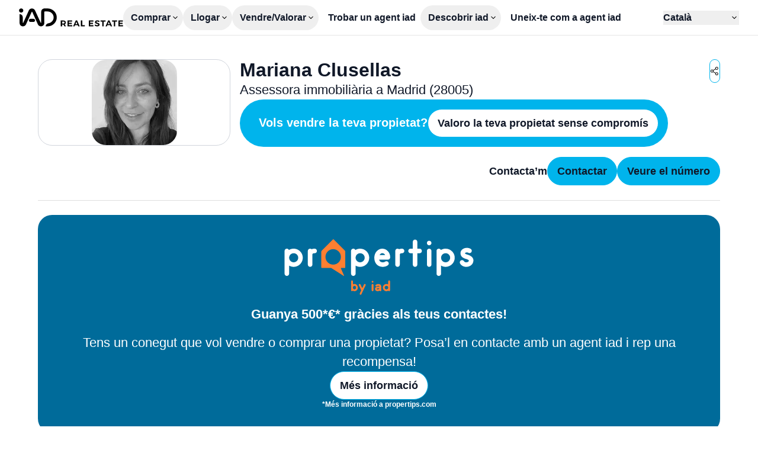

--- FILE ---
content_type: text/html;charset=utf-8
request_url: https://www.iadespana.es/ca/agent-immobiliari/mariana.clusellas
body_size: 14805
content:
<!DOCTYPE html><html  lang="ca" class="scroll-smooth"><head><meta charset="utf-8"><meta name="viewport" content="width=device-width, initial-scale=1"><script type="importmap">{"imports":{"#entry":"/_nuxt/yAW9kVbr.js"}}</script><title>Mariana Clusellas - Assessora immobiliària a Madrid (28005) - iad</title><style>:where(.iconify){fill:currentColor}body,html{scrollbar-gutter:stable}html:has(dialog[open]){overflow:hidden}html:has(dialog[open]) .non-dialog-notifications{display:none!important}input:-webkit-autofill{background-color:#fff!important;box-shadow:inset 0 0 0 30px #fff!important}</style><style>:where(.iad-btn svg){flex:none}:where(.iad-btn--small svg){height:1rem;width:1rem}:where(.iad-btn--medium svg){height:1.25rem;width:1.25rem}:where(.iad-btn--large svg){height:1.5rem;width:1.5rem}</style><link rel="stylesheet" href="/_nuxt/entry.BuMvuX0h.css" crossorigin><link rel="stylesheet" href="/_nuxt/IadDialog.BXCM2siN.css" crossorigin><link rel="stylesheet" href="/_nuxt/lead-info.SW2IErGb.css" crossorigin><link rel="stylesheet" href="/_nuxt/IadRadio.e6RnzwJr.css" crossorigin><link rel="stylesheet" href="/_nuxt/IadInputPhone.DBlu7Wl1.css" crossorigin><link rel="stylesheet" href="/_nuxt/IadLegalNotice.C7hCqbw2.css" crossorigin><link rel="stylesheet" href="/_nuxt/IadSelect.CHTsC7Bi.css" crossorigin><link rel="stylesheet" href="/_nuxt/PropertyCard.Cm6hGZqj.css" crossorigin><link rel="modulepreload" as="script" crossorigin href="/_nuxt/yAW9kVbr.js"><link rel="modulepreload" as="script" crossorigin href="/_nuxt/BZan3rTs.js"><link rel="modulepreload" as="script" crossorigin href="/_nuxt/D4ILv46f.js"><link rel="modulepreload" as="script" crossorigin href="/_nuxt/BX5Z3kOF.js"><link rel="modulepreload" as="script" crossorigin href="/_nuxt/CJ29gMAn.js"><link rel="modulepreload" as="script" crossorigin href="/_nuxt/DEm6yTAU.js"><link rel="modulepreload" as="script" crossorigin href="/_nuxt/DlAUqK2U.js"><link rel="modulepreload" as="script" crossorigin href="/_nuxt/CnHPh_63.js"><link rel="modulepreload" as="script" crossorigin href="/_nuxt/BSRJrOdU.js"><link rel="modulepreload" as="script" crossorigin href="/_nuxt/CGWWmX00.js"><link rel="modulepreload" as="script" crossorigin href="/_nuxt/b2x9FQC6.js"><link rel="modulepreload" as="script" crossorigin href="/_nuxt/pJY_EyLa.js"><link rel="modulepreload" as="script" crossorigin href="/_nuxt/CWhwgM55.js"><link rel="modulepreload" as="script" crossorigin href="/_nuxt/Bx7JAbRg.js"><link rel="modulepreload" as="script" crossorigin href="/_nuxt/CZGgogWB.js"><link rel="modulepreload" as="script" crossorigin href="/_nuxt/S4DC3Wpw.js"><link rel="modulepreload" as="script" crossorigin href="/_nuxt/BVByrBnP.js"><link rel="modulepreload" as="script" crossorigin href="/_nuxt/CyQbtbA-.js"><link rel="modulepreload" as="script" crossorigin href="/_nuxt/DtnDu4ka.js"><link rel="modulepreload" as="script" crossorigin href="/_nuxt/1D8yIQ6V.js"><link rel="modulepreload" as="script" crossorigin href="/_nuxt/841166IB.js"><link rel="modulepreload" as="script" crossorigin href="/_nuxt/BFGTQYBk.js"><link rel="modulepreload" as="script" crossorigin href="/_nuxt/BXH_01bC.js"><link rel="modulepreload" as="script" crossorigin href="/_nuxt/D-SeaG6S.js"><link rel="modulepreload" as="script" crossorigin href="/_nuxt/BwWLcPTT.js"><link rel="modulepreload" as="script" crossorigin href="/_nuxt/DSMCIEoZ.js"><link rel="modulepreload" as="script" crossorigin href="/_nuxt/CRctXIBf.js"><link rel="modulepreload" as="script" crossorigin href="/_nuxt/UAy7TKCr.js"><link rel="modulepreload" as="script" crossorigin href="/_nuxt/JIo_DK0-.js"><link rel="modulepreload" as="script" crossorigin href="/_nuxt/TzW1A6yW.js"><link rel="modulepreload" as="script" crossorigin href="/_nuxt/BnLpI6jY.js"><link rel="modulepreload" as="script" crossorigin href="/_nuxt/aAz2Sqo1.js"><link rel="modulepreload" as="script" crossorigin href="/_nuxt/DetNHHp1.js"><link rel="modulepreload" as="script" crossorigin href="/_nuxt/C0rsHCjD.js"><link rel="modulepreload" as="script" crossorigin href="/_nuxt/D-AHsrbj.js"><link rel="modulepreload" as="script" crossorigin href="/_nuxt/CjRV80Xm.js"><link rel="modulepreload" as="script" crossorigin href="/_nuxt/DTYriaaH.js"><link rel="modulepreload" as="script" crossorigin href="/_nuxt/DdPUTxRs.js"><link rel="modulepreload" as="script" crossorigin href="/_nuxt/BIr7u8gm.js"><link rel="modulepreload" as="script" crossorigin href="/_nuxt/DI3GAwtf.js"><link rel="modulepreload" as="script" crossorigin href="/_nuxt/CUDjF34f.js"><link rel="modulepreload" as="script" crossorigin href="/_nuxt/Bs0fyYea.js"><link rel="preload" as="fetch" fetchpriority="low" crossorigin="anonymous" href="/_nuxt/builds/meta/011fb0cf-295b-4a13-93c8-bf07c042c3fe.json"><link rel="prefetch" as="image" type="image/svg+xml" href="/_nuxt/logo-apemip.BGw3knii.svg"><link rel="prefetch" as="image" type="image/svg+xml" href="/_nuxt/logo-unis.DgCCzZg-.svg"><link rel="prefetch" as="script" crossorigin href="/_nuxt/xue7R6YF.js"><link rel="prefetch" as="script" crossorigin href="/_nuxt/CDOHb0bG.js"><link rel="prefetch" as="script" crossorigin href="/_nuxt/Dz78Zg7S.js"><link rel="prefetch" as="script" crossorigin href="/_nuxt/DMvv44Ou.js"><link rel="prefetch" as="script" crossorigin href="/_nuxt/B_Lfu7JS.js"><link rel="prefetch" as="script" crossorigin href="/_nuxt/sLtf0hca.js"><link rel="prefetch" as="script" crossorigin href="/_nuxt/CuqZUyJa.js"><link rel="prefetch" as="script" crossorigin href="/_nuxt/n64l_Psl.js"><link rel="prefetch" as="script" crossorigin href="/_nuxt/B1YFTeUk.js"><link rel="prefetch" as="script" crossorigin href="/_nuxt/H_Rput_f.js"><link rel="prefetch" as="script" crossorigin href="/_nuxt/2WDlzw3O.js"><link rel="prefetch" as="image" type="image/webp" href="/_nuxt/flags.a2kmUSbF.webp"><link rel="prefetch" as="image" type="image/webp" href="/_nuxt/flags_2x.gR6KPp3x.webp"><link rel="prefetch" as="image" type="image/svg+xml" href="/_nuxt/propertips.DN-wCOLM.svg"><link rel="icon" type="image/x-icon" href="/favicon.ico"><link rel="apple-touch-icon" sizes="180x180" href="/apple-touch-icon.png"><link rel="icon" type="image/svg+xml" sizes="32x32" href="/favicon.svg"><link rel="icon" type="image/png" sizes="32x32" href="/favicon-32x32.png"><link rel="icon" type="image/png" sizes="16x16" href="/favicon-16x16.png"><link id="i18n-xd" rel="alternate" href="https://www.iadespana.es/agente-inmobiliario/mariana.clusellas" hreflang="x-default"><link id="i18n-alt-en" rel="alternate" href="https://www.iadespana.es/en/real-estate-agent/mariana.clusellas" hreflang="en"><link id="i18n-alt-fr" rel="alternate" href="https://www.iadespana.es/fr/conseiller-immobilier/mariana.clusellas" hreflang="fr"><link id="i18n-alt-es" rel="alternate" href="https://www.iadespana.es/agente-inmobiliario/mariana.clusellas" hreflang="es"><link id="i18n-alt-ca" rel="alternate" href="https://www.iadespana.es/ca/agent-immobiliari/mariana.clusellas" hreflang="ca"><link id="i18n-can" rel="canonical" href="https://www.iadespana.es/ca/agent-immobiliari/mariana.clusellas"><meta id="i18n-og-url" property="og:url" content="https://www.iadespana.es/ca/agent-immobiliari/mariana.clusellas"><meta id="i18n-og" property="og:locale" content="ca"><meta id="i18n-og-alt-en" property="og:locale:alternate" content="en"><meta id="i18n-og-alt-fr" property="og:locale:alternate" content="fr"><meta id="i18n-og-alt-es" property="og:locale:alternate" content="es"><meta property="og:type" content="website"><meta property="og:site_name" content="IAD France"><meta name="twitter:site" content="@IADFrance"><meta name="twitter:creator" content="@IADFrance"><meta name="twitter:card" content="summary"><meta name="robots" content="index, follow"><meta property="og:title" content="Mariana Clusellas - Assessora immobiliària a Madrid (28005)"><meta name="description" content="Contacta amb l’assessora immobiliària Mariana Clusellas, a Madrid (28005) i voltants, perquè t’acompanyi en el teu projecte immobiliari de compra, venda o lloguer."><meta property="og:description" content="Contacta amb l’assessora immobiliària Mariana Clusellas, a Madrid (28005) i voltants, perquè t’acompanyi en el teu projecte immobiliari de compra, venda o lloguer."><meta property="og:image" content="https://images.iadespana.es/profile-picture/69/73/97/69739707e23c654e1106c43a2f536027423b61104f531a14c193bfc342e5df7b.png?format=auto&width=1200&height=630"><meta name="twitter:title" content="Mariana Clusellas - Assessora immobiliària a Madrid (28005)"><meta name="twitter:description" content="Contacta amb l’assessora immobiliària Mariana Clusellas, a Madrid (28005) i voltants, perquè t’acompanyi en el teu projecte immobiliari de compra, venda o lloguer."><meta name="twitter:image" content="https://images.iadespana.es/profile-picture/69/73/97/69739707e23c654e1106c43a2f536027423b61104f531a14c193bfc342e5df7b.png?format=auto&width=1200&height=630"><script type="module" src="/_nuxt/yAW9kVbr.js" crossorigin></script><script id="unhead:payload" type="application/json">{"titleTemplate":"%s - iad"}</script></head><body><div id="__nuxt"><div class="antialiased text-neutral-900 font-medium group-[.is-prestige]:font-normal"><div class="h-header"><header class="w-full h-header px-m lg:px-xl z-20 bg-white border-b border-black/10"><div class="py-xs flex items-center h-full lg:gap-8 xl:gap-12 group-[.is-prestige]:xl:gap-2xl group-[.is-prestige]:2xl:gap-28"><div class="contents"><a href="/ca" class="group-[.is-prestige]:hidden group-[.is-overseas]:hidden"><svg xmlns="http://www.w3.org/2000/svg" xmlns:xlink="http://www.w3.org/1999/xlink" aria-hidden="true" role="img" class="iconify iconify--iad-icon w-[176px] h-auto text-primary-500 group-[.is-prestige]:size-10 group-[.is-prestige]:text-prestige-secondary-40" style="" width="5.52em" height="1em" viewBox="0 0 182 33"><path d="M17.269,21.751c-0,-1.541 1.26,-2.79 2.815,-2.79l5.157,0c1.555,0 2.815,1.249 2.815,2.79c0,1.541 -1.26,2.79 -2.815,2.79l-5.157,0c-1.555,0 -2.815,-1.249 -2.815,-2.79Zm-13.505,-21.489c2.08,-0 3.765,1.67 3.765,3.731c-0,2.061 -1.685,3.731 -3.765,3.731c-2.079,0 -3.764,-1.67 -3.764,-3.731c-0,-2.061 1.685,-3.731 3.764,-3.731Zm46.09,0.01c8.927,0.056 16.146,7.246 16.146,16.107c0,6.744 -4.181,12.514 -10.104,14.915c-3.507,1.421 -8.03,1.192 -9.315,1.192l0,-0.186c0,-2.887 2.39,-4.994 5.261,-5.481c0.699,-0.118 1.377,-0.29 1.986,-0.537c3.941,-1.597 6.71,-5.433 6.71,-9.903c-0,-5.883 -4.793,-10.656 -10.719,-10.694l-4.828,0c-0.419,0 -0.758,0.337 -0.758,0.751l-0,20.2c-0,3.203 -2.62,5.8 -5.852,5.8c-2.328,0 -4.435,-1.369 -5.365,-3.485l-9.907,-22.557c-0.163,-0.373 -0.697,-0.374 -0.863,-0.001l-10.028,22.585c-0.933,2.102 -3.031,3.458 -5.348,3.458c-3.23,0 -5.848,-2.598 -5.843,-5.799l0.024,-16.069c3.005,-0 5.444,2.408 5.456,5.386l0.042,9.873c0.002,0.505 0.699,0.647 0.902,0.184l9.715,-22.145c0.939,-2.139 3.068,-3.523 5.422,-3.523c2.354,0 4.452,1.363 5.402,3.478l9.935,22.132c0.207,0.46 0.901,0.314 0.901,-0.19l0,-19.704c0,-3.196 2.614,-5.787 5.839,-5.787l5.083,-0l0.106,-0Z"/><path d="M79.42,32.366l-1.657,-2.987l-2.404,0l0,2.987l-2.359,-0l-0,-10.452l4.539,0c1.364,0 2.419,0.316 3.165,0.948c0.747,0.632 1.12,1.526 1.12,2.68c0,0.806 -0.167,1.496 -0.5,2.068c-0.334,0.573 -0.819,1.008 -1.456,1.307l2.225,3.449l-2.673,-0Zm-4.061,-4.957l2.18,-0c0.657,-0 1.162,-0.152 1.515,-0.456c0.354,-0.303 0.53,-0.749 0.53,-1.336c0,-0.577 -0.176,-1.013 -0.53,-1.307c-0.353,-0.293 -0.858,-0.44 -1.515,-0.44l-2.18,-0l0,3.538Zm9.481,-5.494l7.958,0l0,1.956l-5.599,-0l-0,2.269l5.032,0l-0,1.956l-5.032,0l-0,2.315l5.763,-0l0,1.956l-8.122,-0l-0,-10.452Zm18.723,10.452l-0.821,-2.031l-4.838,-0l-0.821,2.031l-2.434,-0l4.539,-10.452l2.434,-0l4.464,10.452l-2.523,-0Zm-4.882,-3.927l3.299,-0l-1.642,-4.061l-1.657,4.061Zm9.526,-6.525l2.359,-0l-0,8.391l4.479,0l-0,2.061l-6.838,-0l-0,-10.452Zm13.795,-0l7.958,-0l-0,1.956l-5.599,-0l-0,2.269l5.032,0l-0,1.956l-5.032,0l-0,2.315l5.763,-0l-0,1.956l-8.122,-0l-0,-10.452Zm16.178,2.128c-0.602,-0.194 -1.117,-0.291 -1.545,-0.291c-0.409,-0 -0.732,0.074 -0.971,0.223c-0.239,0.15 -0.358,0.369 -0.358,0.657c-0,0.369 0.172,0.65 0.515,0.844c0.343,0.194 0.873,0.396 1.59,0.605c0.717,0.209 1.307,0.418 1.769,0.627c0.463,0.209 0.859,0.522 1.187,0.94c0.329,0.419 0.493,0.971 0.493,1.658c-0,0.667 -0.177,1.242 -0.53,1.724c-0.353,0.483 -0.839,0.849 -1.456,1.098c-0.617,0.248 -1.319,0.373 -2.105,0.373c-0.846,-0 -1.677,-0.149 -2.493,-0.448c-0.817,-0.299 -1.523,-0.707 -2.12,-1.224l0.94,-1.926c0.528,0.477 1.135,0.861 1.822,1.149c0.687,0.289 1.314,0.433 1.881,0.433c0.488,0 0.868,-0.089 1.142,-0.268c0.274,-0.18 0.411,-0.438 0.411,-0.777c-0,-0.269 -0.092,-0.49 -0.276,-0.664c-0.185,-0.174 -0.418,-0.316 -0.702,-0.426c-0.284,-0.109 -0.675,-0.234 -1.172,-0.373c-0.717,-0.199 -1.302,-0.398 -1.755,-0.597c-0.453,-0.199 -0.843,-0.503 -1.172,-0.911c-0.328,-0.408 -0.492,-0.951 -0.492,-1.628c-0,-0.627 0.169,-1.176 0.507,-1.649c0.338,-0.473 0.811,-0.837 1.419,-1.09c0.607,-0.254 1.314,-0.381 2.12,-0.381c0.716,-0 1.423,0.104 2.12,0.313c0.697,0.209 1.314,0.488 1.851,0.837l-0.91,1.956c-0.538,-0.329 -1.108,-0.59 -1.71,-0.784Zm4.338,-2.128l8.734,-0l-0,2.001l-3.195,-0l-0,8.451l-2.359,-0l-0,-8.451l-3.18,-0l-0,-2.001Zm17.662,10.452l-0.821,-2.031l-4.837,-0l-0.822,2.031l-2.433,-0l4.539,-10.452l2.433,-0l4.465,10.452l-2.524,-0Zm-4.882,-3.927l3.3,-0l-1.643,-4.061l-1.657,4.061Zm7.406,-6.525l8.735,-0l-0,2.001l-3.196,-0l-0,8.451l-2.359,-0l-0,-8.451l-3.18,-0l-0,-2.001Zm11.033,-0l7.958,-0l-0,1.956l-5.599,-0l-0,2.269l5.032,0l-0,1.956l-5.032,0l-0,2.315l5.764,-0l-0,1.956l-8.123,-0l-0,-10.452Z"/></svg></a><!----><a href="/ca/internacional" class="hidden group-[.is-overseas]:block"><svg xmlns="http://www.w3.org/2000/svg" xmlns:xlink="http://www.w3.org/1999/xlink" aria-hidden="true" role="img" class="iconify iconify--iad-icon text-secondary group-[.is-prestige]:text-prestige-secondary-40" style="" width="7.82em" height="1em" viewBox="0 0 125 16"><g style="fill-rule:evenodd;clip-rule:evenodd;stroke-linejoin:round;stroke-miterlimit:2"><path d="M71.765 10.497h.006l-.006.012v-.012Zm0 0h-9.306c.088 1.156.531 2.089 1.331 2.801.806.712 1.822 1.068 3.048 1.068.688 0 1.325-.122 1.903-.367a4.12 4.12 0 0 0 1.5-1.092l.847.975a4.756 4.756 0 0 1-1.851 1.354c-.741.309-1.553.466-2.446.466-1.144 0-2.154-.245-3.036-.729a5.285 5.285 0 0 1-2.066-2.019c-.497-.858-.742-1.832-.742-2.917 0-1.086.24-2.06.707-2.918a5.106 5.106 0 0 1 1.949-2.007c.824-.479 1.752-.718 2.785-.718 1.033 0 1.956.239 2.773.718a5.085 5.085 0 0 1 1.927 2.001c.467.852.7 1.832.7 2.929l-.023.455Zm-8.068-3.798c-.724.682-1.139 1.575-1.238 2.678h7.893c-.099-1.103-.514-1.99-1.238-2.678-.724-.683-1.634-1.027-2.72-1.027-1.086 0-1.973.344-2.697 1.027Zm39.605 3.798h-9.307c.088 1.156.531 2.089 1.331 2.801.806.712 1.822 1.068 3.048 1.068.688 0 1.325-.122 1.903-.367a4.12 4.12 0 0 0 1.5-1.092l.846.975a4.746 4.746 0 0 1-1.85 1.354 6.286 6.286 0 0 1-2.446.466c-1.144 0-2.154-.245-3.036-.729a5.285 5.285 0 0 1-2.066-2.019c-.497-.858-.742-1.832-.742-2.917 0-1.086.24-2.06.707-2.918a5.106 5.106 0 0 1 1.949-2.007c.824-.479 1.752-.718 2.785-.718 1.033 0 1.956.239 2.773.718a5.082 5.082 0 0 1 1.926 2.001c.468.852.701 1.832.701 2.929l-.022.455Zm0 0h.005l-.006.012.001-.012Zm-8.069-3.798c-.724.682-1.139 1.575-1.238 2.678h7.893c-.099-1.103-.514-1.99-1.238-2.678-.724-.683-1.634-1.027-2.72-1.027-1.086 0-1.973.344-2.697 1.027ZM1.605 0a1.61 1.61 0 1 1 0 3.221A1.605 1.605 0 0 1 0 1.611 1.61 1.61 0 0 1 1.605 0ZM.064 5.8c0-.823.339-1.546 1.547-1.546 1.209 0 1.547.718 1.547 1.546v8.525c0 .823-.338 1.547-1.547 1.547-1.208 0-1.547-.724-1.547-1.547V5.8Zm15.978 6.81c0 1.289.316 1.587.316 2.071 0 .701-.654 1.185-1.396 1.185-1.331 0-1.774-.846-1.821-1.797-1.208 1.336-2.604 1.797-4.232 1.797-1.758 0-3.491-1.208-3.491-3.151 0-2.562 1.949-3.28 4.32-3.554l1.885-.21c.742-.087 1.331-.257 1.331-1.144 0-.887-.91-1.272-1.95-1.272-2.288 0-2.352 1.693-3.578 1.693-.783 0-1.314-.549-1.314-1.185 0-1.225 1.734-2.795 4.91-2.795 2.966 0 5.015.951 5.015 3.174v5.182l.005.006Zm-3.088-2.223c-.338.315-.975.426-1.331.484l-1.121.169c-1.29.193-1.99.59-1.99 1.523 0 .7.653 1.272 1.716 1.272 1.693 0 2.732-1.103 2.732-2.241v-1.207h-.006Zm16.235 4.02c0 .951-.443 1.459-1.395 1.459s-1.395-.508-1.395-1.459v-.484h-.041c-.508 1.313-1.757 1.949-3.263 1.949-2.581 0-4.846-1.885-4.846-5.882 0-2.964 1.506-5.736 4.764-5.736 1.378 0 2.434.572 3.047 1.564h.041v-4.19c0-1.015.613-1.546 1.547-1.546.934 0 1.547.531 1.547 1.546v12.779h-.006Zm-5.4-.951c1.798 0 2.476-1.611 2.476-3.367 0-1.587-.596-3.449-2.476-3.425-1.967 0-2.458 1.99-2.458 3.425 0 1.821.806 3.32 2.458 3.367ZM60.282 4.47l-4.951 11.127h-1.547L48.851 4.47h1.565l4.168 9.476 4.209-9.476h1.489Zm17.595.484c.7-.379 1.564-.572 2.592-.572v1.459l-.362-.023c-1.173 0-2.09.361-2.75 1.079-.665.718-.992 1.727-.992 3.023v5.672h-1.5V4.47h1.436v2.176a3.605 3.605 0 0 1 1.576-1.692Zm39.937 10.358c-.824-.263-1.472-.59-1.939-.987l.678-1.184c.467.367 1.05.665 1.757.898a6.933 6.933 0 0 0 2.201.351c1.015 0 1.769-.158 2.253-.479.485-.321.73-.764.73-1.342 0-.408-.134-.73-.403-.963-.269-.233-.607-.408-1.016-.531a13.538 13.538 0 0 0-1.629-.35c-.904-.169-1.628-.344-2.177-.519a3.208 3.208 0 0 1-1.407-.899c-.391-.42-.584-1.009-.584-1.756 0-.934.386-1.692 1.162-2.288.776-.595 1.856-.887 3.24-.887.718 0 1.442.094 2.16.286.718.193 1.313.444 1.781.753l-.654 1.208c-.917-.636-2.009-.951-3.281-.951-.958 0-1.681.169-2.172.507-.484.339-.73.782-.73 1.337 0 .42.141.758.415 1.015a2.54 2.54 0 0 0 1.027.56c.409.123.975.245 1.693.374.888.169 1.6.338 2.137.507.537.17.992.461 1.378.87.379.408.572.974.572 1.692 0 .974-.403 1.745-1.214 2.317-.812.571-1.939.857-3.375.857a8.462 8.462 0 0 1-2.592-.391l-.011-.005Zm-34.058 0c-.823-.263-1.472-.59-1.939-.987l.678-1.184c.467.367 1.051.665 1.757.898a6.933 6.933 0 0 0 2.201.351c1.016 0 1.769-.158 2.253-.479.485-.321.73-.764.73-1.342 0-.408-.134-.73-.403-.963-.268-.233-.607-.408-1.016-.531a13.538 13.538 0 0 0-1.629-.35c-.904-.169-1.628-.344-2.177-.519a3.208 3.208 0 0 1-1.407-.899c-.391-.42-.584-1.009-.584-1.756 0-.934.386-1.692 1.162-2.288.776-.595 1.856-.887 3.24-.887.718 0 1.442.094 2.16.286.718.193 1.314.444 1.781.753l-.654 1.208c-.917-.636-2.009-.951-3.281-.951-.958 0-1.681.169-2.172.507-.484.339-.73.782-.73 1.337 0 .42.141.758.415 1.015a2.54 2.54 0 0 0 1.027.56c.409.123.975.245 1.693.374.888.169 1.6.338 2.137.507.537.17.992.461 1.378.87.379.408.572.974.572 1.692 0 .974-.403 1.745-1.214 2.317-.812.571-1.939.857-3.375.857a8.462 8.462 0 0 1-2.592-.391l-.011-.005Zm29.562-9.839c.777.73 1.162 1.803 1.162 3.227v6.897h-1.442v-1.733c-.338.578-.835 1.027-1.488 1.354-.654.327-1.437.484-2.341.484-1.244 0-2.23-.297-2.966-.886-.736-.59-1.103-1.378-1.103-2.346 0-.969.344-1.704 1.027-2.288.683-.577 1.775-.869 3.269-.869h3.532v-.677c0-.957-.268-1.686-.805-2.188-.538-.502-1.32-.753-2.353-.753-.706 0-1.384.117-2.032.35a5.11 5.11 0 0 0-1.669.963l-.677-1.12a5.977 5.977 0 0 1 2.031-1.109 7.849 7.849 0 0 1 2.499-.391c1.453 0 2.568.362 3.345 1.091l.011-.006Zm-1.693 8.461c.608-.385 1.057-.951 1.355-1.68v-1.821h-3.491c-1.903 0-2.855.666-2.855 1.99 0 .648.245 1.161.742 1.535.496.373 1.185.56 2.072.56s1.57-.193 2.177-.584Zm-75.389 1.033a7.538 7.538 0 0 1-2.937-2.836c-.706-1.202-1.057-2.55-1.057-4.043 0-1.494.351-2.848 1.057-4.05a7.545 7.545 0 0 1 2.937-2.836C37.491.513 38.886.169 40.427.169s2.931.339 4.168 1.021a7.585 7.585 0 0 1 2.925 2.836c.712 1.208 1.068 2.562 1.068 4.056 0 1.493-.356 2.847-1.068 4.055a7.585 7.585 0 0 1-2.925 2.836c-1.237.683-2.627 1.021-4.168 1.021-1.541 0-2.942-.344-4.191-1.033v.006Zm7.525-1.266a6.01 6.01 0 0 0 2.335-2.311c.56-.986.846-2.089.846-3.302 0-1.214-.28-2.317-.846-3.303a6.05 6.05 0 0 0-2.335-2.311c-.993-.554-2.108-.834-3.34-.834-1.231 0-2.347.28-3.345.834a6.103 6.103 0 0 0-2.358 2.311c-.572.986-.859 2.089-.859 3.303 0 1.213.287 2.316.859 3.302a6.062 6.062 0 0 0 2.358 2.311c.998.554 2.119.834 3.345.834s2.341-.28 3.34-.834Z"/></g></svg></a></div><nav class="relative hidden flex-1 items-start lg:justify-between lg:items-center gap-xl lg:gap-2xs lg:static top-14 inset-0 z-20 text-lg lg:text-base group-[.is-prestige]:text-base group-[.is-prestige]:lg:text-xs pt-l lg:pt-0 px-m lg:px-0 bg-white lg:flex flex-col lg:flex-row transition-transform lg:transition-none"><div class="flex flex-col lg:flex-row lg:flex w-full lg:w-auto justify-between lg:justify-start lg:items-center gap-2xl lg:gap-0 group-[.is-prestige]:lg:gap-l"><div class="relative font-semibold group-[.is-prestige]:font-normal"><div class="hidden lg:block"><button type="button" aria-expanded="false" aria-controls="submenu-buy" class="border-transparent inline-flex items-center xl:gap-2xs lg:ps-s lg:pe-2xs 2xl:ps-m 2xl:pe-xs lg:py-s rounded-full border border-solid group-[.is-prestige]:p-0 group-[.is-prestige]:border-none group-[.is-prestige]:bg-transparent group-[.is-prestige]:uppercase group-[.is-prestige]:tracking-wider"><span class="leading-none"><!--[-->Comprar<!--]--></span><svg xmlns="http://www.w3.org/2000/svg" xmlns:xlink="http://www.w3.org/1999/xlink" aria-hidden="true" role="img" class="iconify iconify--iad-icon size-4 transition-transform" style="" width="1em" height="1em" viewBox="0 0 24 24"><path d="M11.9999 15.3002L6.1001 9.40039L7.2251 8.27539L11.9999 13.0502L16.7747 8.29999L17.8997 9.42499L11.9999 15.3002Z" /></svg></button></div><div class="lg:hidden flex w-full justify-between items-center cursor-pointer group-[.is-prestige]:uppercase group-[.is-prestige]:tracking-wider"><span><!--[-->Comprar<!--]--></span><button type="button" class="iad-btn border rounded-full inline-flex items-center justify-center whitespace-nowrap iad-btn--small h-6 px-s gap-2xs text-sm group-[.is-prestige]:h-6 group-[.is-prestige]:px-s group-[.is-prestige]:gap-2xs group-[.is-prestige]:text-xs bg-white text-neutral-900 hover:underline border-primary-500 font-semibold active:bg-primary-800 active:text-white group-[.is-prestige]:bg-white group-[.is-prestige]:border-prestige-primary-40 group-[.is-prestige]:hover:bg-prestige-primary-40 group-[.is-prestige]:hover:text-white group-[.is-prestige]:text-neutral-10 group-[.is-prestige]:uppercase group-[.is-prestige]:font-medium aspect-square !px-0 group-[.is-prestige]:rounded-full"><!--[--><svg xmlns="http://www.w3.org/2000/svg" xmlns:xlink="http://www.w3.org/1999/xlink" aria-hidden="true" role="img" class="iconify iconify--iad-icon" style="" width="1em" height="1em" viewBox="0 0 24 24"><path d="M12 19.875L10.9002 18.75L16.8498 12.7752H4.125V11.2002H16.8498L10.9002 5.25L12 4.125L19.875 12L12 19.875Z" /></svg><!--]--></button></div><div class="hidden flex flex-col bg-white p-m lg:drop-shadow-lg fixed lg:absolute inset-0 lg:inset-auto lg:left-0 lg:right-0 lg:top-[50px] group-[.is-prestige]:lg:top-xl lg:min-w-max lg:max-w-[70vw] lg:rounded-b-xl z-10"><div class="pb-2xs -mt-2xs lg:hidden"><button type="button" class="iad-btn border rounded-full inline-flex items-center justify-center whitespace-nowrap iad-btn--medium h-10 px-s gap-xs group-[.is-prestige]:h-10 group-[.is-prestige]:px-s group-[.is-prestige]:gap-xs group-[.is-prestige]:text-sm group-[.is-prestige]:px-m bg-white text-neutral-900 hover:underline border-primary-500 font-semibold active:bg-primary-800 active:text-white group-[.is-prestige]:bg-white group-[.is-prestige]:border-prestige-primary-40 group-[.is-prestige]:hover:bg-prestige-primary-40 group-[.is-prestige]:hover:text-white group-[.is-prestige]:text-neutral-10 group-[.is-prestige]:uppercase group-[.is-prestige]:font-medium aspect-square !px-0 group-[.is-prestige]:rounded-full"><!--[--><svg xmlns="http://www.w3.org/2000/svg" xmlns:xlink="http://www.w3.org/1999/xlink" aria-hidden="true" role="img" class="iconify iconify--iad-icon" style="" width="1em" height="1em" viewBox="0 0 24 24"><path d="M12 19.875L4.125 12L12 4.125L13.125 5.2248L7.1502 11.2002H19.875V12.7752H7.1502L13.125 18.75L12 19.875Z" /></svg><!--]--></button></div><!----></div></div><div class="relative font-semibold group-[.is-prestige]:font-normal"><div class="hidden lg:block"><button type="button" aria-expanded="false" aria-controls="submenu-rent" class="border-transparent inline-flex items-center xl:gap-2xs lg:ps-s lg:pe-2xs 2xl:ps-m 2xl:pe-xs lg:py-s rounded-full border border-solid group-[.is-prestige]:p-0 group-[.is-prestige]:border-none group-[.is-prestige]:bg-transparent group-[.is-prestige]:uppercase group-[.is-prestige]:tracking-wider"><span class="leading-none"><!--[-->Llogar<!--]--></span><svg xmlns="http://www.w3.org/2000/svg" xmlns:xlink="http://www.w3.org/1999/xlink" aria-hidden="true" role="img" class="iconify iconify--iad-icon size-4 transition-transform" style="" width="1em" height="1em" viewBox="0 0 24 24"><path d="M11.9999 15.3002L6.1001 9.40039L7.2251 8.27539L11.9999 13.0502L16.7747 8.29999L17.8997 9.42499L11.9999 15.3002Z" /></svg></button></div><div class="lg:hidden flex w-full justify-between items-center cursor-pointer group-[.is-prestige]:uppercase group-[.is-prestige]:tracking-wider"><span><!--[-->Llogar<!--]--></span><button type="button" class="iad-btn border rounded-full inline-flex items-center justify-center whitespace-nowrap iad-btn--small h-6 px-s gap-2xs text-sm group-[.is-prestige]:h-6 group-[.is-prestige]:px-s group-[.is-prestige]:gap-2xs group-[.is-prestige]:text-xs bg-white text-neutral-900 hover:underline border-primary-500 font-semibold active:bg-primary-800 active:text-white group-[.is-prestige]:bg-white group-[.is-prestige]:border-prestige-primary-40 group-[.is-prestige]:hover:bg-prestige-primary-40 group-[.is-prestige]:hover:text-white group-[.is-prestige]:text-neutral-10 group-[.is-prestige]:uppercase group-[.is-prestige]:font-medium aspect-square !px-0 group-[.is-prestige]:rounded-full"><!--[--><svg xmlns="http://www.w3.org/2000/svg" xmlns:xlink="http://www.w3.org/1999/xlink" aria-hidden="true" role="img" class="iconify iconify--iad-icon" style="" width="1em" height="1em" viewBox="0 0 24 24"><path d="M12 19.875L10.9002 18.75L16.8498 12.7752H4.125V11.2002H16.8498L10.9002 5.25L12 4.125L19.875 12L12 19.875Z" /></svg><!--]--></button></div><div class="hidden flex flex-col bg-white p-m lg:drop-shadow-lg fixed lg:absolute inset-0 lg:inset-auto lg:left-0 lg:right-0 lg:top-[50px] group-[.is-prestige]:lg:top-xl lg:min-w-max lg:max-w-[70vw] lg:rounded-b-xl z-10"><div class="pb-2xs -mt-2xs lg:hidden"><button type="button" class="iad-btn border rounded-full inline-flex items-center justify-center whitespace-nowrap iad-btn--medium h-10 px-s gap-xs group-[.is-prestige]:h-10 group-[.is-prestige]:px-s group-[.is-prestige]:gap-xs group-[.is-prestige]:text-sm group-[.is-prestige]:px-m bg-white text-neutral-900 hover:underline border-primary-500 font-semibold active:bg-primary-800 active:text-white group-[.is-prestige]:bg-white group-[.is-prestige]:border-prestige-primary-40 group-[.is-prestige]:hover:bg-prestige-primary-40 group-[.is-prestige]:hover:text-white group-[.is-prestige]:text-neutral-10 group-[.is-prestige]:uppercase group-[.is-prestige]:font-medium aspect-square !px-0 group-[.is-prestige]:rounded-full"><!--[--><svg xmlns="http://www.w3.org/2000/svg" xmlns:xlink="http://www.w3.org/1999/xlink" aria-hidden="true" role="img" class="iconify iconify--iad-icon" style="" width="1em" height="1em" viewBox="0 0 24 24"><path d="M12 19.875L4.125 12L12 4.125L13.125 5.2248L7.1502 11.2002H19.875V12.7752H7.1502L13.125 18.75L12 19.875Z" /></svg><!--]--></button></div><!----></div></div><div class="relative font-semibold group-[.is-prestige]:font-normal"><div class="hidden lg:block"><button type="button" aria-expanded="false" aria-controls="submenu-sell_estimate" class="border-transparent inline-flex items-center xl:gap-2xs lg:ps-s lg:pe-2xs 2xl:ps-m 2xl:pe-xs lg:py-s rounded-full border border-solid group-[.is-prestige]:p-0 group-[.is-prestige]:border-none group-[.is-prestige]:bg-transparent group-[.is-prestige]:uppercase group-[.is-prestige]:tracking-wider"><span class="leading-none"><!--[-->Vendre/Valorar<!--]--></span><svg xmlns="http://www.w3.org/2000/svg" xmlns:xlink="http://www.w3.org/1999/xlink" aria-hidden="true" role="img" class="iconify iconify--iad-icon size-4 transition-transform" style="" width="1em" height="1em" viewBox="0 0 24 24"><path d="M11.9999 15.3002L6.1001 9.40039L7.2251 8.27539L11.9999 13.0502L16.7747 8.29999L17.8997 9.42499L11.9999 15.3002Z" /></svg></button></div><div class="lg:hidden flex w-full justify-between items-center cursor-pointer group-[.is-prestige]:uppercase group-[.is-prestige]:tracking-wider"><span><!--[-->Vendre/Valorar<!--]--></span><button type="button" class="iad-btn border rounded-full inline-flex items-center justify-center whitespace-nowrap iad-btn--small h-6 px-s gap-2xs text-sm group-[.is-prestige]:h-6 group-[.is-prestige]:px-s group-[.is-prestige]:gap-2xs group-[.is-prestige]:text-xs bg-white text-neutral-900 hover:underline border-primary-500 font-semibold active:bg-primary-800 active:text-white group-[.is-prestige]:bg-white group-[.is-prestige]:border-prestige-primary-40 group-[.is-prestige]:hover:bg-prestige-primary-40 group-[.is-prestige]:hover:text-white group-[.is-prestige]:text-neutral-10 group-[.is-prestige]:uppercase group-[.is-prestige]:font-medium aspect-square !px-0 group-[.is-prestige]:rounded-full"><!--[--><svg xmlns="http://www.w3.org/2000/svg" xmlns:xlink="http://www.w3.org/1999/xlink" aria-hidden="true" role="img" class="iconify iconify--iad-icon" style="" width="1em" height="1em" viewBox="0 0 24 24"><path d="M12 19.875L10.9002 18.75L16.8498 12.7752H4.125V11.2002H16.8498L10.9002 5.25L12 4.125L19.875 12L12 19.875Z" /></svg><!--]--></button></div><div class="hidden flex flex-col bg-white p-m lg:drop-shadow-lg fixed lg:absolute inset-0 lg:inset-auto lg:left-0 lg:right-0 lg:top-[50px] group-[.is-prestige]:lg:top-xl lg:min-w-max lg:max-w-[70vw] lg:rounded-b-xl z-10"><div class="pb-2xs -mt-2xs lg:hidden"><button type="button" class="iad-btn border rounded-full inline-flex items-center justify-center whitespace-nowrap iad-btn--medium h-10 px-s gap-xs group-[.is-prestige]:h-10 group-[.is-prestige]:px-s group-[.is-prestige]:gap-xs group-[.is-prestige]:text-sm group-[.is-prestige]:px-m bg-white text-neutral-900 hover:underline border-primary-500 font-semibold active:bg-primary-800 active:text-white group-[.is-prestige]:bg-white group-[.is-prestige]:border-prestige-primary-40 group-[.is-prestige]:hover:bg-prestige-primary-40 group-[.is-prestige]:hover:text-white group-[.is-prestige]:text-neutral-10 group-[.is-prestige]:uppercase group-[.is-prestige]:font-medium aspect-square !px-0 group-[.is-prestige]:rounded-full"><!--[--><svg xmlns="http://www.w3.org/2000/svg" xmlns:xlink="http://www.w3.org/1999/xlink" aria-hidden="true" role="img" class="iconify iconify--iad-icon" style="" width="1em" height="1em" viewBox="0 0 24 24"><path d="M12 19.875L4.125 12L12 4.125L13.125 5.2248L7.1502 11.2002H19.875V12.7752H7.1502L13.125 18.75L12 19.875Z" /></svg><!--]--></button></div><!----></div></div><a href="/ca/trobar-un-assessor" class="font-semibold w-full flex justify-between lg:gap-l xl:gap-2xl lg:items-center group-[.is-prestige]:font-normal group-[.is-prestige]:uppercase group-[.is-prestige]:tracking-wider group-[.is-prestige]:items-end lg:w-auto lg:ps-m lg:pe-xs lg:py-s leading-none"><span><!--[-->Trobar un agent iad<!--]--></span><div class="iad-btn border rounded-full inline-flex items-center justify-center whitespace-nowrap iad-btn--small h-6 px-s gap-2xs text-sm group-[.is-prestige]:h-6 group-[.is-prestige]:px-s group-[.is-prestige]:gap-2xs group-[.is-prestige]:text-xs bg-white text-neutral-900 hover:underline border-primary-500 font-semibold active:bg-primary-800 active:text-white group-[.is-prestige]:bg-white group-[.is-prestige]:border-prestige-primary-40 group-[.is-prestige]:hover:bg-prestige-primary-40 group-[.is-prestige]:hover:text-white group-[.is-prestige]:text-neutral-10 group-[.is-prestige]:uppercase group-[.is-prestige]:font-medium aspect-square !px-0 group-[.is-prestige]:rounded-full lg:hidden"><!--[--><svg xmlns="http://www.w3.org/2000/svg" xmlns:xlink="http://www.w3.org/1999/xlink" aria-hidden="true" role="img" class="iconify iconify--iad-icon" style="" width="1em" height="1em" viewBox="0 0 24 24"><path d="M12 19.875L10.9002 18.75L16.8498 12.7752H4.125V11.2002H16.8498L10.9002 5.25L12 4.125L19.875 12L12 19.875Z" /></svg><!--]--></div></a><div class="relative font-semibold group-[.is-prestige]:font-normal"><div class="hidden lg:block"><button type="button" aria-expanded="false" aria-controls="submenu-discover_iad" class="border-transparent inline-flex items-center xl:gap-2xs lg:ps-s lg:pe-2xs 2xl:ps-m 2xl:pe-xs lg:py-s rounded-full border border-solid group-[.is-prestige]:p-0 group-[.is-prestige]:border-none group-[.is-prestige]:bg-transparent group-[.is-prestige]:uppercase group-[.is-prestige]:tracking-wider"><span class="leading-none"><!--[--><!--[-->Descobrir iad<!--]--><!--]--></span><svg xmlns="http://www.w3.org/2000/svg" xmlns:xlink="http://www.w3.org/1999/xlink" aria-hidden="true" role="img" class="iconify iconify--iad-icon size-4 transition-transform" style="" width="1em" height="1em" viewBox="0 0 24 24"><path d="M11.9999 15.3002L6.1001 9.40039L7.2251 8.27539L11.9999 13.0502L16.7747 8.29999L17.8997 9.42499L11.9999 15.3002Z" /></svg></button></div><div class="lg:hidden flex w-full justify-between items-center cursor-pointer group-[.is-prestige]:uppercase group-[.is-prestige]:tracking-wider"><span><!--[--><!--[-->Descobrir iad<!--]--><!--]--></span><button type="button" class="iad-btn border rounded-full inline-flex items-center justify-center whitespace-nowrap iad-btn--small h-6 px-s gap-2xs text-sm group-[.is-prestige]:h-6 group-[.is-prestige]:px-s group-[.is-prestige]:gap-2xs group-[.is-prestige]:text-xs bg-white text-neutral-900 hover:underline border-primary-500 font-semibold active:bg-primary-800 active:text-white group-[.is-prestige]:bg-white group-[.is-prestige]:border-prestige-primary-40 group-[.is-prestige]:hover:bg-prestige-primary-40 group-[.is-prestige]:hover:text-white group-[.is-prestige]:text-neutral-10 group-[.is-prestige]:uppercase group-[.is-prestige]:font-medium aspect-square !px-0 group-[.is-prestige]:rounded-full"><!--[--><svg xmlns="http://www.w3.org/2000/svg" xmlns:xlink="http://www.w3.org/1999/xlink" aria-hidden="true" role="img" class="iconify iconify--iad-icon" style="" width="1em" height="1em" viewBox="0 0 24 24"><path d="M12 19.875L10.9002 18.75L16.8498 12.7752H4.125V11.2002H16.8498L10.9002 5.25L12 4.125L19.875 12L12 19.875Z" /></svg><!--]--></button></div><div class="hidden flex flex-col bg-white p-m lg:drop-shadow-lg fixed lg:absolute inset-0 lg:inset-auto lg:left-0 lg:right-0 lg:top-[50px] group-[.is-prestige]:lg:top-xl lg:min-w-max lg:max-w-[70vw] lg:rounded-b-xl z-10"><div class="pb-2xs -mt-2xs lg:hidden"><button type="button" class="iad-btn border rounded-full inline-flex items-center justify-center whitespace-nowrap iad-btn--medium h-10 px-s gap-xs group-[.is-prestige]:h-10 group-[.is-prestige]:px-s group-[.is-prestige]:gap-xs group-[.is-prestige]:text-sm group-[.is-prestige]:px-m bg-white text-neutral-900 hover:underline border-primary-500 font-semibold active:bg-primary-800 active:text-white group-[.is-prestige]:bg-white group-[.is-prestige]:border-prestige-primary-40 group-[.is-prestige]:hover:bg-prestige-primary-40 group-[.is-prestige]:hover:text-white group-[.is-prestige]:text-neutral-10 group-[.is-prestige]:uppercase group-[.is-prestige]:font-medium aspect-square !px-0 group-[.is-prestige]:rounded-full"><!--[--><svg xmlns="http://www.w3.org/2000/svg" xmlns:xlink="http://www.w3.org/1999/xlink" aria-hidden="true" role="img" class="iconify iconify--iad-icon" style="" width="1em" height="1em" viewBox="0 0 24 24"><path d="M12 19.875L4.125 12L12 4.125L13.125 5.2248L7.1502 11.2002H19.875V12.7752H7.1502L13.125 18.75L12 19.875Z" /></svg><!--]--></button></div><!----></div></div><a href="https://www.join-iad.es/" class="font-semibold w-full flex justify-between lg:gap-l xl:gap-2xl lg:items-center group-[.is-prestige]:font-normal group-[.is-prestige]:uppercase group-[.is-prestige]:tracking-wider group-[.is-prestige]:items-end lg:w-auto lg:ps-m lg:pe-xs lg:py-s leading-none" target="_blank"><span><!--[-->Uneix-te com a agent iad<!--]--></span><div class="iad-btn border rounded-full inline-flex items-center justify-center whitespace-nowrap iad-btn--small h-6 px-s gap-2xs text-sm group-[.is-prestige]:h-6 group-[.is-prestige]:px-s group-[.is-prestige]:gap-2xs group-[.is-prestige]:text-xs bg-white text-neutral-900 hover:underline border-primary-500 font-semibold active:bg-primary-800 active:text-white group-[.is-prestige]:bg-white group-[.is-prestige]:border-prestige-primary-40 group-[.is-prestige]:hover:bg-prestige-primary-40 group-[.is-prestige]:hover:text-white group-[.is-prestige]:text-neutral-10 group-[.is-prestige]:uppercase group-[.is-prestige]:font-medium aspect-square !px-0 group-[.is-prestige]:rounded-full lg:hidden"><!--[--><svg xmlns="http://www.w3.org/2000/svg" xmlns:xlink="http://www.w3.org/1999/xlink" aria-hidden="true" role="img" class="iconify iconify--iad-icon" style="" width="1em" height="1em" viewBox="0 0 24 24"><path d="M12 19.875L10.9002 18.75L16.8498 12.7752H4.125V11.2002H16.8498L10.9002 5.25L12 4.125L19.875 12L12 19.875Z" /></svg><!--]--></div></a></div><!--[--><!--[--><!--[--><button class="w-full lg:w-32 group-[.is-prestige]:lg:text-xs border-t border-black/10 pt-l lg:border-none lg:pt-0" id="reka-dropdown-menu-trigger-v-0-0" type="button" aria-haspopup="menu" aria-expanded="false" data-state="closed"><!--[--><div class="flex w-full justify-between items-center gap-2xs font-semibold group-[.is-prestige]:font-normal group-[.is-prestige]:uppercase group-[.is-prestige]:tracking-wider"><span>Català</span><svg xmlns="http://www.w3.org/2000/svg" xmlns:xlink="http://www.w3.org/1999/xlink" aria-hidden="true" role="img" class="iconify iconify--iad-icon transition origin-center size-4 flex-none" style="" width="1em" height="1em" viewBox="0 0 24 24"><path d="M11.9999 15.3002L6.1001 9.40039L7.2251 8.27539L11.9999 13.0502L16.7747 8.29999L17.8997 9.42499L11.9999 15.3002Z" /></svg></div><!--]--></button><!----><!--]--><!--]--><!--]--></nav><div class="flex gap-s ms-auto lg:hidden"><button class="z-20 flex items-center justify-center relative -mr-2xs group-[.is-prestige]:text-prestige-secondary-40"><svg xmlns="http://www.w3.org/2000/svg" xmlns:xlink="http://www.w3.org/1999/xlink" aria-hidden="true" role="img" class="iconify iconify--iad-icon size-10" style="" width="1em" height="1em" viewBox="0 0 24 24"><path d="M3 6.66873C3 6.2994 3.17519 6 3.3913 6H20.6087C20.8248 6 21 6.2994 21 6.66873C21 7.03806 20.8248 7.33746 20.6087 7.33746H3.3913C3.17519 7.33746 3 7.03806 3 6.66873ZM3 11.9999C3 11.6306 3.17519 11.3312 3.3913 11.3312H20.6087C20.8248 11.3312 21 11.6306 21 11.9999C21 12.3693 20.8248 12.6687 20.6087 12.6687H3.3913C3.17519 12.6687 3 12.3693 3 11.9999ZM3.3913 16.6625C3.17519 16.6625 3 16.9619 3 17.3312C3 17.7006 3.17519 18 3.3913 18H20.6087C20.8248 18 21 17.7006 21 17.3312C21 16.9619 20.8248 16.6625 20.6087 16.6625H3.3913Z"/></svg></button></div></div></header></div><!--[--><div class="nuxt-loading-indicator" style="position:fixed;top:0;right:0;left:0;pointer-events:none;width:auto;height:3px;opacity:0;background:#EA584A;background-size:0% auto;transform:scaleX(0%);transform-origin:left;transition:transform 0.1s, height 0.4s, opacity 0.4s;z-index:999999;"></div><div class="contents"><!----><main class="flex flex-col gap-xl"><section class="md:px-[4rem] lg:px-none"><div class="max-w-screen-xl mx-auto"><!--[--><div class="relative flex flex-col md:flex-row gap-l pt-2xl items-center lg:items-stretch"><div class="content absolute top-l right-l md:right-0 md:top-2xl"><button type="button" class="iad-btn border rounded-full inline-flex items-center justify-center whitespace-nowrap iad-btn--medium h-10 px-s gap-xs group-[.is-prestige]:h-10 group-[.is-prestige]:px-s group-[.is-prestige]:gap-xs group-[.is-prestige]:text-sm group-[.is-prestige]:px-m bg-white text-neutral-900 hover:underline border-primary-500 font-semibold active:bg-primary-800 active:text-white group-[.is-prestige]:bg-white group-[.is-prestige]:border-prestige-primary-40 group-[.is-prestige]:hover:bg-prestige-primary-40 group-[.is-prestige]:hover:text-white group-[.is-prestige]:text-neutral-10 group-[.is-prestige]:uppercase group-[.is-prestige]:font-medium aspect-square !px-0 group-[.is-prestige]:rounded-full"><!--[--><svg xmlns="http://www.w3.org/2000/svg" xmlns:xlink="http://www.w3.org/1999/xlink" aria-hidden="true" role="img" class="iconify iconify--iad-icon" style="" width="1em" height="1em" viewBox="0 0 24 24"><path d="M7.797,14.498C7.11,15.267 6.111,15.75 5,15.75C2.929,15.75 1.25,14.071 1.25,12C1.25,9.929 2.929,8.25 5,8.25C6.111,8.25 7.109,8.733 7.796,9.501L13.447,6.203C13.319,5.826 13.25,5.421 13.25,5C13.25,2.929 14.929,1.25 17,1.25C19.071,1.25 20.75,2.929 20.75,5C20.75,7.071 19.071,8.75 17,8.75C15.889,8.75 14.89,8.267 14.204,7.499L8.553,10.796C8.681,11.174 8.75,11.579 8.75,12C8.75,12.421 8.681,12.825 8.553,13.203L14.207,16.498C14.893,15.732 15.89,15.25 17,15.25C19.071,15.25 20.75,16.929 20.75,19C20.75,21.071 19.071,22.75 17,22.75C14.929,22.75 13.25,21.071 13.25,19C13.25,18.577 13.32,18.171 13.449,17.792L7.797,14.498ZM6.918,10.822C6.522,10.179 5.811,9.75 5,9.75C3.757,9.75 2.75,10.757 2.75,12C2.75,13.243 3.757,14.25 5,14.25C5.81,14.25 6.52,13.822 6.917,13.179C6.924,13.163 6.933,13.148 6.942,13.132C6.951,13.116 6.961,13.101 6.971,13.086C7.149,12.764 7.25,12.394 7.25,12C7.25,11.605 7.148,11.234 6.97,10.912C6.96,10.898 6.951,10.883 6.942,10.868C6.933,10.853 6.925,10.838 6.918,10.822ZM15.082,6.176C15.478,6.821 16.189,7.25 17,7.25C18.243,7.25 19.25,6.243 19.25,5C19.25,3.757 18.243,2.75 17,2.75C15.757,2.75 14.75,3.757 14.75,5C14.75,5.395 14.852,5.766 15.03,6.089C15.04,6.103 15.049,6.117 15.058,6.132C15.066,6.146 15.074,6.161 15.082,6.176ZM15.004,17.96C14.842,18.271 14.75,18.625 14.75,19C14.75,20.243 15.757,21.25 17,21.25C18.243,21.25 19.25,20.243 19.25,19C19.25,17.757 18.243,16.75 17,16.75C16.211,16.75 15.517,17.156 15.115,17.77C15.102,17.803 15.086,17.836 15.068,17.867C15.049,17.9 15.027,17.931 15.004,17.96Z"/></svg><!--]--></button><span></span></div><figure class="flex justify-center items-center relative overflow-clip border border-neutral-300 aspect-square h-fit w-full max-w-[250px] lg:max-w-[325px] rounded-3xl mt-xl md:mt-0"><!--[--><i class="absolute inset-0 bg-blue bg-cover bg-center scale-150 blur-2xl" style="background-image: url(&#39;https://images.iadespana.es/profile-picture/69/73/97/69739707e23c654e1106c43a2f536027423b61104f531a14c193bfc342e5df7b.png?format=auto&amp;width=50&#39;);"></i><div class="size-[144px] relative"><img height="144" loading="lazy" alt="Mariana Clusellas" title="Mariana Clusellas" width="144" src="https://images.iadespana.es/profile-picture/69/73/97/69739707e23c654e1106c43a2f536027423b61104f531a14c193bfc342e5df7b.png?format=auto&amp;width=144" class="size-full object-cover aspect-square rounded-3xl"></div><!--]--></figure><div class="flex-1 px-m flex flex-col gap-m lg:justify-between"><div class="flex flex-col gap-m items-center text-center md:items-start md:text-left"><h1 class="group-[.is-prestige]:tracking-wider text-pretty group-[.is-prestige]:text-balance text-3xl lg:text-[2rem] font-semibold group-[.is-prestige]:uppercase group-[.is-prestige]:text-3xl/7 group-[.is-prestige]:lg:text-6xl group-[.is-prestige]:font-normal after:mt-m"><!--[-->Mariana Clusellas<!--]--></h1><h2 class="group-[.is-prestige]:tracking-wider text-pretty group-[.is-prestige]:text-balance text-xl lg:text-2xl group-[.is-prestige]:uppercase group-[.is-prestige]:text-xl group-[.is-prestige]:lg:text-2xl after:mt-s"><!--[-->Assessora immobiliària a Madrid (28005)<!--]--></h2><!----><!----><!----></div><div class="flex flex-col gap-m"><!----><div class="flex flex-wrap gap-m items-baseline lg:bg-primary-500 rounded-full lg:pl-xl lg:pr-m lg:py-m self-center lg:self-start justify-center xl:justify-start"><p class="font-semibold text-xl hidden lg:block text-white">Vols vendre la teva propietat?</p><button type="button" class="iad-btn border rounded-full inline-flex items-center justify-center whitespace-nowrap iad-btn--large h-12 px-m gap-xs text-lg group-[.is-prestige]:h-12 group-[.is-prestige]:px-m group-[.is-prestige]:gap-xs group-[.is-prestige]:text-base group-[.is-prestige]:px-xl bg-white text-neutral-900 hover:underline border-primary-500 font-semibold active:bg-primary-800 active:text-white group-[.is-prestige]:bg-white group-[.is-prestige]:border-prestige-primary-40 group-[.is-prestige]:hover:bg-prestige-primary-40 group-[.is-prestige]:hover:text-white group-[.is-prestige]:text-neutral-10 group-[.is-prestige]:uppercase group-[.is-prestige]:font-medium group-[.is-prestige]:rounded-none w-full md:w-auto hidden lg:flex"><!--[-->Valoro la teva propietat sense compromís<!--]--></button><button type="button" class="iad-btn border rounded-full inline-flex items-center justify-center whitespace-nowrap iad-btn--large h-12 px-m gap-xs text-lg group-[.is-prestige]:h-12 group-[.is-prestige]:px-m group-[.is-prestige]:gap-xs group-[.is-prestige]:text-base group-[.is-prestige]:px-xl bg-primary-500 hover:underline border-primary-500 font-semibold active:bg-primary-800 active:text-white group-[.is-prestige]:bg-prestige-primary-40 group-[.is-prestige]:border-prestige-primary-40 group-[.is-prestige]:hover:bg-prestige-primary-60 group-[.is-prestige]:hover:border-prestige-primary-60 group-[.is-prestige]:text-white group-[.is-prestige]:hover:no-underline group-[.is-prestige]:uppercase group-[.is-prestige]:font-medium group-[.is-prestige]:rounded-none w-full md:w-auto lg:hidden"><!--[-->Valoro la teva propietat sense compromís<!--]--></button></div></div></div></div><!--]--></div></section><div class="md:px-[4rem] lg:px-none px-xl sticky top-[-1px] bg-white pt-s md:pt-m z-10 transition-shadow js-agent-navigation"><div class="max-w-screen-xl mx-auto text-lg border-b border-neutral-70"><!--[--><div class="lg:flex justify-between items-center -mx-m lg:mx-0 pb-l pb-l"><nav class="flex font-semibold text-xs md:text-base gap-xs lg:gap-s"><!----><a href="#about" class="flex-1 lg:flex-auto lg:px-m flex gap-s items-center justify-center border border-transparent hover:border-neutral-900 hover:bg-primary-100 rounded-full lg:px-m py-s pointer-events-none invisible"><svg xmlns="http://www.w3.org/2000/svg" xmlns:xlink="http://www.w3.org/1999/xlink" aria-hidden="true" role="img" class="iconify iconify--iad-icon size-6 hidden lg:block" style="" width="1em" height="1em" viewBox="0 0 24 24"><path d="M12.0002 12C10.917 12 10.0212 11.6458 9.31279 10.9374C8.60439 10.229 8.25019 9.3332 8.25019 8.25C8.25019 7.1668 8.60439 6.271 9.31279 5.5626C10.0212 4.8542 10.917 4.5 12.0002 4.5C13.0834 4.5 13.9792 4.8542 14.6876 5.5626C15.396 6.271 15.7502 7.1668 15.7502 8.25C15.7502 9.3332 15.396 10.229 14.6876 10.9374C13.9792 11.6458 13.0834 12 12.0002 12ZM4.15039 19.7748V17.3748C4.15039 16.7748 4.30039 16.254 4.60039 15.8124C4.90039 15.3708 5.29199 15.0334 5.77519 14.8002C6.85839 14.3002 7.90839 13.9252 8.92519 13.6752C9.94199 13.4252 10.967 13.3002 12.0002 13.3002C13.0334 13.3002 14.0542 13.4292 15.0626 13.6872C16.071 13.9456 17.1168 14.3166 18.2 14.8002C18.7 15.0334 19.1 15.3708 19.4 15.8124C19.7 16.254 19.85 16.7748 19.85 17.3748V19.7748H4.15039ZM5.72539 18.1998H18.275V17.3748C18.275 17.1416 18.2042 16.9166 18.0626 16.6998C17.921 16.4834 17.7502 16.3252 17.5502 16.2252C16.5334 15.7416 15.5876 15.3998 14.7128 15.1998C13.8376 14.9998 12.9334 14.8998 12.0002 14.8998C11.067 14.8998 10.1586 14.9998 9.27499 15.1998C8.39179 15.3998 7.45019 15.7416 6.45019 16.2252C6.23339 16.3252 6.05839 16.4834 5.92519 16.6998C5.79199 16.9166 5.72539 17.1416 5.72539 17.3748V18.1998ZM12.0002 10.425C12.617 10.425 13.1336 10.2166 13.55 9.7998C13.9668 9.3834 14.1752 8.8668 14.1752 8.25C14.1752 7.6332 13.9668 7.1166 13.55 6.7002C13.1336 6.2834 12.617 6.075 12.0002 6.075C11.3834 6.075 10.8668 6.2834 10.4504 6.7002C10.0336 7.1166 9.82519 7.6332 9.82519 8.25C9.82519 8.8668 10.0336 9.3834 10.4504 9.7998C10.8668 10.2166 11.3834 10.425 12.0002 10.425Z" /></svg><span>Qui sóc?</span></a><!----></nav><div class="hidden lg:flex items-center gap-m bg-white"><span class="font-semibold text-lg">Contacta’m</span><button type="button" class="iad-btn border rounded-full inline-flex items-center justify-center whitespace-nowrap iad-btn--large h-12 px-m gap-xs text-lg group-[.is-prestige]:h-12 group-[.is-prestige]:px-m group-[.is-prestige]:gap-xs group-[.is-prestige]:text-base group-[.is-prestige]:px-xl bg-primary-500 hover:underline border-primary-500 font-semibold active:bg-primary-800 active:text-white group-[.is-prestige]:bg-prestige-primary-40 group-[.is-prestige]:border-prestige-primary-40 group-[.is-prestige]:hover:bg-prestige-primary-60 group-[.is-prestige]:hover:border-prestige-primary-60 group-[.is-prestige]:text-white group-[.is-prestige]:hover:no-underline group-[.is-prestige]:uppercase group-[.is-prestige]:font-medium group-[.is-prestige]:rounded-none"><!--[-->Contactar<!--]--></button><div class="content"><div><button type="button" class="iad-btn border rounded-full inline-flex items-center justify-center whitespace-nowrap iad-btn--large h-12 px-m gap-xs text-lg group-[.is-prestige]:h-12 group-[.is-prestige]:px-m group-[.is-prestige]:gap-xs group-[.is-prestige]:text-base group-[.is-prestige]:px-xl bg-primary-500 hover:underline border-primary-500 font-semibold active:bg-primary-800 active:text-white group-[.is-prestige]:bg-prestige-primary-40 group-[.is-prestige]:border-prestige-primary-40 group-[.is-prestige]:hover:bg-prestige-primary-60 group-[.is-prestige]:hover:border-prestige-primary-60 group-[.is-prestige]:text-white group-[.is-prestige]:hover:no-underline group-[.is-prestige]:uppercase group-[.is-prestige]:font-medium group-[.is-prestige]:rounded-none hidden lg:flex w-full"><!--[--><span class="grid"><span class="row-start-1 row-end-1 col-start-1 col-end-1 invisible pointer-events-none"></span><span class="row-start-1 row-end-1 col-start-1 col-end-1">Veure el número</span></span><!--]--></button><button type="button" class="iad-btn border rounded-full inline-flex items-center justify-center whitespace-nowrap iad-btn--large h-12 px-m gap-xs text-lg group-[.is-prestige]:h-12 group-[.is-prestige]:px-m group-[.is-prestige]:gap-xs group-[.is-prestige]:text-base group-[.is-prestige]:px-xl bg-primary-500 hover:underline border-primary-500 font-semibold active:bg-primary-800 active:text-white group-[.is-prestige]:bg-prestige-primary-40 group-[.is-prestige]:border-prestige-primary-40 group-[.is-prestige]:hover:bg-prestige-primary-60 group-[.is-prestige]:hover:border-prestige-primary-60 group-[.is-prestige]:text-white group-[.is-prestige]:hover:no-underline group-[.is-prestige]:uppercase group-[.is-prestige]:font-medium group-[.is-prestige]:rounded-none lg:hidden flex w-full"><!--[--><span>Trucar</span><!--]--></button></div></div><!----></div></div><!--]--></div></div><div id="properties" class="flex flex-col gap-m js-navigation-item scroll-mt-header lg:scroll-mt-[102px] pb-l"><!----><!----><section class="md:px-[4rem] lg:px-none sm:rounded-2xl py-l"><div class="max-w-screen-xl mx-auto"><!--[--><div class="bg-primary-900 text-white p-2xl rounded-3xl mx-m lg:mx-0"><figure class="pb-m text-center"><img class="h-24 inline-block" loading="lazy" alt="Propertips logo" width="394" height="94" src="/_nuxt/propertips.DN-wCOLM.svg"></figure><div class="flex flex-col gap-l md:gap-2xl"><div class="text-center"><p class="group-[.is-prestige]:tracking-wider text-pretty group-[.is-prestige]:text-balance text-xl lg:text-2xl font-semibold group-[.is-prestige]:uppercase group-[.is-prestige]:text-xl lg:text-2xl after:mt-s"><!--[-->Guanya 500*€* gràcies als teus contactes!<!--]--></p><p class="group-[.is-prestige]:tracking-wider text-pretty group-[.is-prestige]:text-balance text-xl lg:text-2xl group-[.is-prestige]:uppercase group-[.is-prestige]:text-xl group-[.is-prestige]:lg:text-2xl after:mt-s pt-2xs md:pt-m"><!--[-->Tens un conegut que vol vendre o comprar una propietat? Posa’l en contacte amb un agent iad i rep una recompensa!<!--]--></p></div><a href="https://www.propertips.com/?87965/es_ES" class="iad-btn border rounded-full inline-flex items-center justify-center whitespace-nowrap iad-btn--large h-12 px-m gap-xs text-lg group-[.is-prestige]:h-12 group-[.is-prestige]:px-m group-[.is-prestige]:gap-xs group-[.is-prestige]:text-base group-[.is-prestige]:px-xl bg-white text-neutral-900 hover:underline border-primary-500 font-semibold active:bg-primary-800 active:text-white group-[.is-prestige]:bg-white group-[.is-prestige]:border-prestige-primary-40 group-[.is-prestige]:hover:bg-prestige-primary-40 group-[.is-prestige]:hover:text-white group-[.is-prestige]:text-neutral-10 group-[.is-prestige]:uppercase group-[.is-prestige]:font-medium group-[.is-prestige]:rounded-none self-center" target="_blank"><!--[-->Més informació<!--]--></a><p class="text-xs self-center font-semibold">*Més informació a propertips.com</p></div></div><!--]--></div></section></div><section class="md:px-[4rem] lg:px-none px-xl bg-neutral-100 js-navigation-item scroll-mt-header lg:scroll-mt-[82px]" id="about"><div class="max-w-screen-xl mx-auto py-header flex flex-col lg:grid grid-cols-12 gap-m"><!--[--><h3 class="group-[.is-prestige]:tracking-wider text-pretty group-[.is-prestige]:text-balance text-2xl lg:text-3xl font-semibold group-[.is-prestige]:uppercase group-[.is-prestige]:text-2xl group-[.is-prestige]:lg:text-3xl group-[.is-prestige]:font-normal after:mt-m col-span-7"><!--[-->La meva presentació<!--]--></h3><svg xmlns="http://www.w3.org/2000/svg" xmlns:xlink="http://www.w3.org/1999/xlink" aria-hidden="true" role="img" class="iconify iconify--iad-icon h-4 col-span-7" style="" width="3.75em" height="1em" viewBox="0 0 116 31"><g fill="none"><path d="M116 15.47C116 24.01 109.53 30.94 101.55 30.94L54.02 30.94C46.04 30.94 39.57 24.01 39.57 15.47C39.57 6.93003 46.04 -3.05805e-06 54.02 -2.70923e-06L101.55 -6.3163e-07C109.53 -2.82813e-07 116 6.93003 116 15.47Z" fill="#00B4EC"/>
<path d="M0.690063 15.4803C0.690062 23.4608 7.15956 29.9302 15.1401 29.9302C23.1206 29.9302 29.5901 23.4608 29.5901 15.4803C29.5901 7.49977 23.1206 1.03027 15.1401 1.03027C7.15956 1.03027 0.690063 7.49977 0.690063 15.4803Z" fill="#EA584A"/></g></svg><span></span><div class="col-span-7"><div class="line-clamp-[8] lg:line-clamp-[10] whitespace-pre-line"><!--[--><div><p>Hola, el meu nom és Mariana Clusellas i sóc agent immobiliari de la xarxa immobiliària iad España.</p>
<p>Si necessites assessorament pel teu <strong>projecte immobiliari tant de venda, compra o lloguer</strong>, sóc especialista en estalviar-te problemes!</p>
<p>La meva funció com a agent immobiliària experta a la <strong>zona de Madrid</strong>, és acompanyar-te en tot el procés de compra, venda o lloguer d'un immoble. A iad treballem amb metodologia, transparència, respectant el marc regulador i utilitzant les millors eines del mercat per poder oferir-te un assessorament <strong>proper i de qualitat</strong>.</p>
<p><strong>Per què escollir un agent immobiliari iad?</strong></p>
<p>En triar un agent de la xarxa iad España, et beneficies d'un model col·laboratiu, digital i internacional amb més de 15 anys operant al sector immobiliari i present a França, Portugal, Itàlia, Alemanya, Regne Unit, Mèxic, Florida i Espanya.</p>
<p>Una xarxa d'agents de proximitat que estan al dia de les últimes novetats del sector per poder oferir-te un assessorament especialitzat, utilitzant la tecnologia com a base per un servei innovador, eficaç i sense complicacions.</p>
<p>Estem compromesos amb la transparència i el respecte del marc regulador per garantir la qualitat dels serveis oferts pels agents iad.</p>
<p>Un agent iad, sempre a prop teu</p></div><!----><!--]--></div><!----></div><!--]--></div></section><!----><section class="md:px-[4rem] lg:px-none px-xl"><div class="max-w-screen-xl mx-auto py-xl"><!--[--><h3 class="group-[.is-prestige]:tracking-wider text-pretty group-[.is-prestige]:text-balance text-2xl lg:text-3xl font-semibold group-[.is-prestige]:uppercase group-[.is-prestige]:text-2xl group-[.is-prestige]:lg:text-3xl group-[.is-prestige]:font-normal after:mt-m"><!--[-->Selecciona un assessor immobiliari de la xarxa iad:<!--]--></h3><div class="lg:w-2/3"><details class="group/accordion border-b border-neutral-60 group-[.is-prestige]:border-neutral-70/20" name="agent-commitments"><summary class="marker:hidden flex justify-between items-center py-l cursor-pointer"><div class="flex gap-l items-center flex-1"><!--[--><!--]--><p class="group-[.is-prestige]:tracking-wider text-pretty group-[.is-prestige]:text-balance text-lg font-semibold group-[.is-prestige]:uppercase group-[.is-prestige]:text-lg group-[.is-prestige]:group-[.is-prestige]:font-normal after:mt-xs"><!--[-->Experts en el mercat local<!--]--></p></div><button type="button" class="iad-btn border rounded-full inline-flex items-center justify-center whitespace-nowrap iad-btn--small h-6 px-s gap-2xs text-sm group-[.is-prestige]:h-6 group-[.is-prestige]:px-s group-[.is-prestige]:gap-2xs group-[.is-prestige]:text-xs bg-white text-neutral-900 hover:underline border-primary-500 font-semibold active:bg-primary-800 active:text-white group-[.is-prestige]:bg-white group-[.is-prestige]:border-prestige-primary-40 group-[.is-prestige]:hover:bg-prestige-primary-40 group-[.is-prestige]:hover:text-white group-[.is-prestige]:text-neutral-10 group-[.is-prestige]:uppercase group-[.is-prestige]:font-medium aspect-square !px-0 group-[.is-prestige]:rounded-full pointer-events-none"><!--[--><svg xmlns="http://www.w3.org/2000/svg" xmlns:xlink="http://www.w3.org/1999/xlink" aria-hidden="true" role="img" class="iconify iconify--iad-icon group-open/accordion:rotate-180" style="" width="1em" height="1em" viewBox="0 0 24 24"><path d="M11.9999 15.3002L6.1001 9.40039L7.2251 8.27539L11.9999 13.0502L16.7747 8.29999L17.8997 9.42499L11.9999 15.3002Z" /></svg><!--]--></button></summary><p class="pb-l whitespace-pre-line">És fàcil recomanar un barri quan s&#39;hi viu! Per això, confiar en un assessor immobiliari de la xarxa iad significa trobar la teva futura llar de la mà d’un professional que viu i treballa a la ciutat que t&#39;interessa, coneix perfectament el mercat local, els serveis i, fins i tot, els projectes en desenvolupament.</p></details><details class="group/accordion border-b border-neutral-60 group-[.is-prestige]:border-neutral-70/20" name="agent-commitments"><summary class="marker:hidden flex justify-between items-center py-l cursor-pointer"><div class="flex gap-l items-center flex-1"><!--[--><!--]--><p class="group-[.is-prestige]:tracking-wider text-pretty group-[.is-prestige]:text-balance text-lg font-semibold group-[.is-prestige]:uppercase group-[.is-prestige]:text-lg group-[.is-prestige]:group-[.is-prestige]:font-normal after:mt-xs"><!--[-->Flexibilitat horària<!--]--></p></div><button type="button" class="iad-btn border rounded-full inline-flex items-center justify-center whitespace-nowrap iad-btn--small h-6 px-s gap-2xs text-sm group-[.is-prestige]:h-6 group-[.is-prestige]:px-s group-[.is-prestige]:gap-2xs group-[.is-prestige]:text-xs bg-white text-neutral-900 hover:underline border-primary-500 font-semibold active:bg-primary-800 active:text-white group-[.is-prestige]:bg-white group-[.is-prestige]:border-prestige-primary-40 group-[.is-prestige]:hover:bg-prestige-primary-40 group-[.is-prestige]:hover:text-white group-[.is-prestige]:text-neutral-10 group-[.is-prestige]:uppercase group-[.is-prestige]:font-medium aspect-square !px-0 group-[.is-prestige]:rounded-full pointer-events-none"><!--[--><svg xmlns="http://www.w3.org/2000/svg" xmlns:xlink="http://www.w3.org/1999/xlink" aria-hidden="true" role="img" class="iconify iconify--iad-icon group-open/accordion:rotate-180" style="" width="1em" height="1em" viewBox="0 0 24 24"><path d="M11.9999 15.3002L6.1001 9.40039L7.2251 8.27539L11.9999 13.0502L16.7747 8.29999L17.8997 9.42499L11.9999 15.3002Z" /></svg><!--]--></button></summary><p class="pb-l whitespace-pre-line">El teu agent iad està al teu costat per garantir l’èxit del teu projecte immobiliari, acompanyant-te i guiant-te en cada pas del procés.</p></details><details class="group/accordion border-b border-neutral-60 group-[.is-prestige]:border-neutral-70/20" name="agent-commitments"><summary class="marker:hidden flex justify-between items-center py-l cursor-pointer"><div class="flex gap-l items-center flex-1"><!--[--><!--]--><p class="group-[.is-prestige]:tracking-wider text-pretty group-[.is-prestige]:text-balance text-lg font-semibold group-[.is-prestige]:uppercase group-[.is-prestige]:text-lg group-[.is-prestige]:group-[.is-prestige]:font-normal after:mt-xs"><!--[-->L&#39;opció més justa del mercat<!--]--></p></div><button type="button" class="iad-btn border rounded-full inline-flex items-center justify-center whitespace-nowrap iad-btn--small h-6 px-s gap-2xs text-sm group-[.is-prestige]:h-6 group-[.is-prestige]:px-s group-[.is-prestige]:gap-2xs group-[.is-prestige]:text-xs bg-white text-neutral-900 hover:underline border-primary-500 font-semibold active:bg-primary-800 active:text-white group-[.is-prestige]:bg-white group-[.is-prestige]:border-prestige-primary-40 group-[.is-prestige]:hover:bg-prestige-primary-40 group-[.is-prestige]:hover:text-white group-[.is-prestige]:text-neutral-10 group-[.is-prestige]:uppercase group-[.is-prestige]:font-medium aspect-square !px-0 group-[.is-prestige]:rounded-full pointer-events-none"><!--[--><svg xmlns="http://www.w3.org/2000/svg" xmlns:xlink="http://www.w3.org/1999/xlink" aria-hidden="true" role="img" class="iconify iconify--iad-icon group-open/accordion:rotate-180" style="" width="1em" height="1em" viewBox="0 0 24 24"><path d="M11.9999 15.3002L6.1001 9.40039L7.2251 8.27539L11.9999 13.0502L16.7747 8.29999L17.8997 9.42499L11.9999 15.3002Z" /></svg><!--]--></button></summary><p class="pb-l whitespace-pre-line">Gràcies al model iad, els assessors immobiliaris de la xarxa ofereixen serveis personalitzats amb honoraris competitius i adaptats a les necessitats de cada client.</p></details></div><!--]--></div></section><section class="md:px-[4rem] lg:px-none px-xl bg-neutral-100 py-l"><div class="max-w-screen-xl mx-auto flex flex-col gap-2xl"><!--[--><nav><a href="/ca" class="text-sm inline before:content-[&#39;_&gt;_&#39;] first:before:content-none before:inline-block before:px-[6px] hover:underline last:hover:no-underline last:cursor-text">Immobiliari</a><!--[--><a href="/ca/trobar-un-assessor" class="text-sm inline before:content-[&#39;_&gt;_&#39;] first:before:content-none before:inline-block before:px-[6px] hover:underline last:hover:no-underline last:cursor-text">Trobar un assessor immobiliari</a><span class="text-sm inline before:content-[&#39;_&gt;_&#39;] first:before:content-none before:inline-block before:px-[6px] hover:underline last:hover:no-underline last:cursor-text">Mariana Clusellas</span><!--]--></nav><!----><!--]--></div></section><span></span></main></div><aside class="fixed bottom-m inset-x-0 left-l md:left-auto right-l md:w-lg z-20 print:hidden non-dialog-notifications"><div name="snackbar" class="flex flex-col md:gap-m" enter-active-class="transition-all ease-in-out duration-500" leave-active-class="transition-all ease-in-out duration-500" move-class="transition-all ease-in-out duration-500" enter-from-class="opacity-0 translate-y-0" leave-to-class="opacity-0 translate-y-0"></div></aside><!--]--><span></span></div></div><div id="teleports"></div><script type="application/json" data-nuxt-data="nuxt-app" data-ssr="true" id="__NUXT_DATA__">[["ShallowReactive",1],{"data":2,"state":31,"once":109,"_errors":110,"serverRendered":36,"path":112},["ShallowReactive",3],{"i-iad-icon:logo-iad-es-pt":4,"i-iad-icon:logo-iad-overseas":10,"i-iad-icon:arrow-left":14,"i-iad-icon:arrow-right":17,"i-iad-icon:caret-down":19,"i-iad-icon:list":21,"i-iad-icon:share":23,"i-iad-icon:person":25,"i-iad-icon:determined":27},{"left":5,"top":5,"width":6,"height":7,"rotate":5,"vFlip":8,"hFlip":8,"body":9},0,182,33,false,"\u003Cpath d=\"M17.269,21.751c-0,-1.541 1.26,-2.79 2.815,-2.79l5.157,0c1.555,0 2.815,1.249 2.815,2.79c0,1.541 -1.26,2.79 -2.815,2.79l-5.157,0c-1.555,0 -2.815,-1.249 -2.815,-2.79Zm-13.505,-21.489c2.08,-0 3.765,1.67 3.765,3.731c-0,2.061 -1.685,3.731 -3.765,3.731c-2.079,0 -3.764,-1.67 -3.764,-3.731c-0,-2.061 1.685,-3.731 3.764,-3.731Zm46.09,0.01c8.927,0.056 16.146,7.246 16.146,16.107c0,6.744 -4.181,12.514 -10.104,14.915c-3.507,1.421 -8.03,1.192 -9.315,1.192l0,-0.186c0,-2.887 2.39,-4.994 5.261,-5.481c0.699,-0.118 1.377,-0.29 1.986,-0.537c3.941,-1.597 6.71,-5.433 6.71,-9.903c-0,-5.883 -4.793,-10.656 -10.719,-10.694l-4.828,0c-0.419,0 -0.758,0.337 -0.758,0.751l-0,20.2c-0,3.203 -2.62,5.8 -5.852,5.8c-2.328,0 -4.435,-1.369 -5.365,-3.485l-9.907,-22.557c-0.163,-0.373 -0.697,-0.374 -0.863,-0.001l-10.028,22.585c-0.933,2.102 -3.031,3.458 -5.348,3.458c-3.23,0 -5.848,-2.598 -5.843,-5.799l0.024,-16.069c3.005,-0 5.444,2.408 5.456,5.386l0.042,9.873c0.002,0.505 0.699,0.647 0.902,0.184l9.715,-22.145c0.939,-2.139 3.068,-3.523 5.422,-3.523c2.354,0 4.452,1.363 5.402,3.478l9.935,22.132c0.207,0.46 0.901,0.314 0.901,-0.19l0,-19.704c0,-3.196 2.614,-5.787 5.839,-5.787l5.083,-0l0.106,-0Z\"/>\u003Cpath d=\"M79.42,32.366l-1.657,-2.987l-2.404,0l0,2.987l-2.359,-0l-0,-10.452l4.539,0c1.364,0 2.419,0.316 3.165,0.948c0.747,0.632 1.12,1.526 1.12,2.68c0,0.806 -0.167,1.496 -0.5,2.068c-0.334,0.573 -0.819,1.008 -1.456,1.307l2.225,3.449l-2.673,-0Zm-4.061,-4.957l2.18,-0c0.657,-0 1.162,-0.152 1.515,-0.456c0.354,-0.303 0.53,-0.749 0.53,-1.336c0,-0.577 -0.176,-1.013 -0.53,-1.307c-0.353,-0.293 -0.858,-0.44 -1.515,-0.44l-2.18,-0l0,3.538Zm9.481,-5.494l7.958,0l0,1.956l-5.599,-0l-0,2.269l5.032,0l-0,1.956l-5.032,0l-0,2.315l5.763,-0l0,1.956l-8.122,-0l-0,-10.452Zm18.723,10.452l-0.821,-2.031l-4.838,-0l-0.821,2.031l-2.434,-0l4.539,-10.452l2.434,-0l4.464,10.452l-2.523,-0Zm-4.882,-3.927l3.299,-0l-1.642,-4.061l-1.657,4.061Zm9.526,-6.525l2.359,-0l-0,8.391l4.479,0l-0,2.061l-6.838,-0l-0,-10.452Zm13.795,-0l7.958,-0l-0,1.956l-5.599,-0l-0,2.269l5.032,0l-0,1.956l-5.032,0l-0,2.315l5.763,-0l-0,1.956l-8.122,-0l-0,-10.452Zm16.178,2.128c-0.602,-0.194 -1.117,-0.291 -1.545,-0.291c-0.409,-0 -0.732,0.074 -0.971,0.223c-0.239,0.15 -0.358,0.369 -0.358,0.657c-0,0.369 0.172,0.65 0.515,0.844c0.343,0.194 0.873,0.396 1.59,0.605c0.717,0.209 1.307,0.418 1.769,0.627c0.463,0.209 0.859,0.522 1.187,0.94c0.329,0.419 0.493,0.971 0.493,1.658c-0,0.667 -0.177,1.242 -0.53,1.724c-0.353,0.483 -0.839,0.849 -1.456,1.098c-0.617,0.248 -1.319,0.373 -2.105,0.373c-0.846,-0 -1.677,-0.149 -2.493,-0.448c-0.817,-0.299 -1.523,-0.707 -2.12,-1.224l0.94,-1.926c0.528,0.477 1.135,0.861 1.822,1.149c0.687,0.289 1.314,0.433 1.881,0.433c0.488,0 0.868,-0.089 1.142,-0.268c0.274,-0.18 0.411,-0.438 0.411,-0.777c-0,-0.269 -0.092,-0.49 -0.276,-0.664c-0.185,-0.174 -0.418,-0.316 -0.702,-0.426c-0.284,-0.109 -0.675,-0.234 -1.172,-0.373c-0.717,-0.199 -1.302,-0.398 -1.755,-0.597c-0.453,-0.199 -0.843,-0.503 -1.172,-0.911c-0.328,-0.408 -0.492,-0.951 -0.492,-1.628c-0,-0.627 0.169,-1.176 0.507,-1.649c0.338,-0.473 0.811,-0.837 1.419,-1.09c0.607,-0.254 1.314,-0.381 2.12,-0.381c0.716,-0 1.423,0.104 2.12,0.313c0.697,0.209 1.314,0.488 1.851,0.837l-0.91,1.956c-0.538,-0.329 -1.108,-0.59 -1.71,-0.784Zm4.338,-2.128l8.734,-0l-0,2.001l-3.195,-0l-0,8.451l-2.359,-0l-0,-8.451l-3.18,-0l-0,-2.001Zm17.662,10.452l-0.821,-2.031l-4.837,-0l-0.822,2.031l-2.433,-0l4.539,-10.452l2.433,-0l4.465,10.452l-2.524,-0Zm-4.882,-3.927l3.3,-0l-1.643,-4.061l-1.657,4.061Zm7.406,-6.525l8.735,-0l-0,2.001l-3.196,-0l-0,8.451l-2.359,-0l-0,-8.451l-3.18,-0l-0,-2.001Zm11.033,-0l7.958,-0l-0,1.956l-5.599,-0l-0,2.269l5.032,0l-0,1.956l-5.032,0l-0,2.315l5.764,-0l-0,1.956l-8.123,-0l-0,-10.452Z\"/>",{"left":5,"top":5,"width":11,"height":12,"rotate":5,"vFlip":8,"hFlip":8,"body":13},125,16,"\u003Cg style=\"fill-rule:evenodd;clip-rule:evenodd;stroke-linejoin:round;stroke-miterlimit:2\">\u003Cpath d=\"M71.765 10.497h.006l-.006.012v-.012Zm0 0h-9.306c.088 1.156.531 2.089 1.331 2.801.806.712 1.822 1.068 3.048 1.068.688 0 1.325-.122 1.903-.367a4.12 4.12 0 0 0 1.5-1.092l.847.975a4.756 4.756 0 0 1-1.851 1.354c-.741.309-1.553.466-2.446.466-1.144 0-2.154-.245-3.036-.729a5.285 5.285 0 0 1-2.066-2.019c-.497-.858-.742-1.832-.742-2.917 0-1.086.24-2.06.707-2.918a5.106 5.106 0 0 1 1.949-2.007c.824-.479 1.752-.718 2.785-.718 1.033 0 1.956.239 2.773.718a5.085 5.085 0 0 1 1.927 2.001c.467.852.7 1.832.7 2.929l-.023.455Zm-8.068-3.798c-.724.682-1.139 1.575-1.238 2.678h7.893c-.099-1.103-.514-1.99-1.238-2.678-.724-.683-1.634-1.027-2.72-1.027-1.086 0-1.973.344-2.697 1.027Zm39.605 3.798h-9.307c.088 1.156.531 2.089 1.331 2.801.806.712 1.822 1.068 3.048 1.068.688 0 1.325-.122 1.903-.367a4.12 4.12 0 0 0 1.5-1.092l.846.975a4.746 4.746 0 0 1-1.85 1.354 6.286 6.286 0 0 1-2.446.466c-1.144 0-2.154-.245-3.036-.729a5.285 5.285 0 0 1-2.066-2.019c-.497-.858-.742-1.832-.742-2.917 0-1.086.24-2.06.707-2.918a5.106 5.106 0 0 1 1.949-2.007c.824-.479 1.752-.718 2.785-.718 1.033 0 1.956.239 2.773.718a5.082 5.082 0 0 1 1.926 2.001c.468.852.701 1.832.701 2.929l-.022.455Zm0 0h.005l-.006.012.001-.012Zm-8.069-3.798c-.724.682-1.139 1.575-1.238 2.678h7.893c-.099-1.103-.514-1.99-1.238-2.678-.724-.683-1.634-1.027-2.72-1.027-1.086 0-1.973.344-2.697 1.027ZM1.605 0a1.61 1.61 0 1 1 0 3.221A1.605 1.605 0 0 1 0 1.611 1.61 1.61 0 0 1 1.605 0ZM.064 5.8c0-.823.339-1.546 1.547-1.546 1.209 0 1.547.718 1.547 1.546v8.525c0 .823-.338 1.547-1.547 1.547-1.208 0-1.547-.724-1.547-1.547V5.8Zm15.978 6.81c0 1.289.316 1.587.316 2.071 0 .701-.654 1.185-1.396 1.185-1.331 0-1.774-.846-1.821-1.797-1.208 1.336-2.604 1.797-4.232 1.797-1.758 0-3.491-1.208-3.491-3.151 0-2.562 1.949-3.28 4.32-3.554l1.885-.21c.742-.087 1.331-.257 1.331-1.144 0-.887-.91-1.272-1.95-1.272-2.288 0-2.352 1.693-3.578 1.693-.783 0-1.314-.549-1.314-1.185 0-1.225 1.734-2.795 4.91-2.795 2.966 0 5.015.951 5.015 3.174v5.182l.005.006Zm-3.088-2.223c-.338.315-.975.426-1.331.484l-1.121.169c-1.29.193-1.99.59-1.99 1.523 0 .7.653 1.272 1.716 1.272 1.693 0 2.732-1.103 2.732-2.241v-1.207h-.006Zm16.235 4.02c0 .951-.443 1.459-1.395 1.459s-1.395-.508-1.395-1.459v-.484h-.041c-.508 1.313-1.757 1.949-3.263 1.949-2.581 0-4.846-1.885-4.846-5.882 0-2.964 1.506-5.736 4.764-5.736 1.378 0 2.434.572 3.047 1.564h.041v-4.19c0-1.015.613-1.546 1.547-1.546.934 0 1.547.531 1.547 1.546v12.779h-.006Zm-5.4-.951c1.798 0 2.476-1.611 2.476-3.367 0-1.587-.596-3.449-2.476-3.425-1.967 0-2.458 1.99-2.458 3.425 0 1.821.806 3.32 2.458 3.367ZM60.282 4.47l-4.951 11.127h-1.547L48.851 4.47h1.565l4.168 9.476 4.209-9.476h1.489Zm17.595.484c.7-.379 1.564-.572 2.592-.572v1.459l-.362-.023c-1.173 0-2.09.361-2.75 1.079-.665.718-.992 1.727-.992 3.023v5.672h-1.5V4.47h1.436v2.176a3.605 3.605 0 0 1 1.576-1.692Zm39.937 10.358c-.824-.263-1.472-.59-1.939-.987l.678-1.184c.467.367 1.05.665 1.757.898a6.933 6.933 0 0 0 2.201.351c1.015 0 1.769-.158 2.253-.479.485-.321.73-.764.73-1.342 0-.408-.134-.73-.403-.963-.269-.233-.607-.408-1.016-.531a13.538 13.538 0 0 0-1.629-.35c-.904-.169-1.628-.344-2.177-.519a3.208 3.208 0 0 1-1.407-.899c-.391-.42-.584-1.009-.584-1.756 0-.934.386-1.692 1.162-2.288.776-.595 1.856-.887 3.24-.887.718 0 1.442.094 2.16.286.718.193 1.313.444 1.781.753l-.654 1.208c-.917-.636-2.009-.951-3.281-.951-.958 0-1.681.169-2.172.507-.484.339-.73.782-.73 1.337 0 .42.141.758.415 1.015a2.54 2.54 0 0 0 1.027.56c.409.123.975.245 1.693.374.888.169 1.6.338 2.137.507.537.17.992.461 1.378.87.379.408.572.974.572 1.692 0 .974-.403 1.745-1.214 2.317-.812.571-1.939.857-3.375.857a8.462 8.462 0 0 1-2.592-.391l-.011-.005Zm-34.058 0c-.823-.263-1.472-.59-1.939-.987l.678-1.184c.467.367 1.051.665 1.757.898a6.933 6.933 0 0 0 2.201.351c1.016 0 1.769-.158 2.253-.479.485-.321.73-.764.73-1.342 0-.408-.134-.73-.403-.963-.268-.233-.607-.408-1.016-.531a13.538 13.538 0 0 0-1.629-.35c-.904-.169-1.628-.344-2.177-.519a3.208 3.208 0 0 1-1.407-.899c-.391-.42-.584-1.009-.584-1.756 0-.934.386-1.692 1.162-2.288.776-.595 1.856-.887 3.24-.887.718 0 1.442.094 2.16.286.718.193 1.314.444 1.781.753l-.654 1.208c-.917-.636-2.009-.951-3.281-.951-.958 0-1.681.169-2.172.507-.484.339-.73.782-.73 1.337 0 .42.141.758.415 1.015a2.54 2.54 0 0 0 1.027.56c.409.123.975.245 1.693.374.888.169 1.6.338 2.137.507.537.17.992.461 1.378.87.379.408.572.974.572 1.692 0 .974-.403 1.745-1.214 2.317-.812.571-1.939.857-3.375.857a8.462 8.462 0 0 1-2.592-.391l-.011-.005Zm29.562-9.839c.777.73 1.162 1.803 1.162 3.227v6.897h-1.442v-1.733c-.338.578-.835 1.027-1.488 1.354-.654.327-1.437.484-2.341.484-1.244 0-2.23-.297-2.966-.886-.736-.59-1.103-1.378-1.103-2.346 0-.969.344-1.704 1.027-2.288.683-.577 1.775-.869 3.269-.869h3.532v-.677c0-.957-.268-1.686-.805-2.188-.538-.502-1.32-.753-2.353-.753-.706 0-1.384.117-2.032.35a5.11 5.11 0 0 0-1.669.963l-.677-1.12a5.977 5.977 0 0 1 2.031-1.109 7.849 7.849 0 0 1 2.499-.391c1.453 0 2.568.362 3.345 1.091l.011-.006Zm-1.693 8.461c.608-.385 1.057-.951 1.355-1.68v-1.821h-3.491c-1.903 0-2.855.666-2.855 1.99 0 .648.245 1.161.742 1.535.496.373 1.185.56 2.072.56s1.57-.193 2.177-.584Zm-75.389 1.033a7.538 7.538 0 0 1-2.937-2.836c-.706-1.202-1.057-2.55-1.057-4.043 0-1.494.351-2.848 1.057-4.05a7.545 7.545 0 0 1 2.937-2.836C37.491.513 38.886.169 40.427.169s2.931.339 4.168 1.021a7.585 7.585 0 0 1 2.925 2.836c.712 1.208 1.068 2.562 1.068 4.056 0 1.493-.356 2.847-1.068 4.055a7.585 7.585 0 0 1-2.925 2.836c-1.237.683-2.627 1.021-4.168 1.021-1.541 0-2.942-.344-4.191-1.033v.006Zm7.525-1.266a6.01 6.01 0 0 0 2.335-2.311c.56-.986.846-2.089.846-3.302 0-1.214-.28-2.317-.846-3.303a6.05 6.05 0 0 0-2.335-2.311c-.993-.554-2.108-.834-3.34-.834-1.231 0-2.347.28-3.345.834a6.103 6.103 0 0 0-2.358 2.311c-.572.986-.859 2.089-.859 3.303 0 1.213.287 2.316.859 3.302a6.062 6.062 0 0 0 2.358 2.311c.998.554 2.119.834 3.345.834s2.341-.28 3.34-.834Z\"/>\u003C/g>",{"left":5,"top":5,"width":15,"height":15,"rotate":5,"vFlip":8,"hFlip":8,"body":16},24,"\u003Cpath d=\"M12 19.875L4.125 12L12 4.125L13.125 5.2248L7.1502 11.2002H19.875V12.7752H7.1502L13.125 18.75L12 19.875Z\" />",{"left":5,"top":5,"width":15,"height":15,"rotate":5,"vFlip":8,"hFlip":8,"body":18},"\u003Cpath d=\"M12 19.875L10.9002 18.75L16.8498 12.7752H4.125V11.2002H16.8498L10.9002 5.25L12 4.125L19.875 12L12 19.875Z\" />",{"left":5,"top":5,"width":15,"height":15,"rotate":5,"vFlip":8,"hFlip":8,"body":20},"\u003Cpath d=\"M11.9999 15.3002L6.1001 9.40039L7.2251 8.27539L11.9999 13.0502L16.7747 8.29999L17.8997 9.42499L11.9999 15.3002Z\" />",{"left":5,"top":5,"width":15,"height":15,"rotate":5,"vFlip":8,"hFlip":8,"body":22},"\u003Cpath d=\"M3 6.66873C3 6.2994 3.17519 6 3.3913 6H20.6087C20.8248 6 21 6.2994 21 6.66873C21 7.03806 20.8248 7.33746 20.6087 7.33746H3.3913C3.17519 7.33746 3 7.03806 3 6.66873ZM3 11.9999C3 11.6306 3.17519 11.3312 3.3913 11.3312H20.6087C20.8248 11.3312 21 11.6306 21 11.9999C21 12.3693 20.8248 12.6687 20.6087 12.6687H3.3913C3.17519 12.6687 3 12.3693 3 11.9999ZM3.3913 16.6625C3.17519 16.6625 3 16.9619 3 17.3312C3 17.7006 3.17519 18 3.3913 18H20.6087C20.8248 18 21 17.7006 21 17.3312C21 16.9619 20.8248 16.6625 20.6087 16.6625H3.3913Z\"/>",{"left":5,"top":5,"width":15,"height":15,"rotate":5,"vFlip":8,"hFlip":8,"body":24},"\u003Cpath d=\"M7.797,14.498C7.11,15.267 6.111,15.75 5,15.75C2.929,15.75 1.25,14.071 1.25,12C1.25,9.929 2.929,8.25 5,8.25C6.111,8.25 7.109,8.733 7.796,9.501L13.447,6.203C13.319,5.826 13.25,5.421 13.25,5C13.25,2.929 14.929,1.25 17,1.25C19.071,1.25 20.75,2.929 20.75,5C20.75,7.071 19.071,8.75 17,8.75C15.889,8.75 14.89,8.267 14.204,7.499L8.553,10.796C8.681,11.174 8.75,11.579 8.75,12C8.75,12.421 8.681,12.825 8.553,13.203L14.207,16.498C14.893,15.732 15.89,15.25 17,15.25C19.071,15.25 20.75,16.929 20.75,19C20.75,21.071 19.071,22.75 17,22.75C14.929,22.75 13.25,21.071 13.25,19C13.25,18.577 13.32,18.171 13.449,17.792L7.797,14.498ZM6.918,10.822C6.522,10.179 5.811,9.75 5,9.75C3.757,9.75 2.75,10.757 2.75,12C2.75,13.243 3.757,14.25 5,14.25C5.81,14.25 6.52,13.822 6.917,13.179C6.924,13.163 6.933,13.148 6.942,13.132C6.951,13.116 6.961,13.101 6.971,13.086C7.149,12.764 7.25,12.394 7.25,12C7.25,11.605 7.148,11.234 6.97,10.912C6.96,10.898 6.951,10.883 6.942,10.868C6.933,10.853 6.925,10.838 6.918,10.822ZM15.082,6.176C15.478,6.821 16.189,7.25 17,7.25C18.243,7.25 19.25,6.243 19.25,5C19.25,3.757 18.243,2.75 17,2.75C15.757,2.75 14.75,3.757 14.75,5C14.75,5.395 14.852,5.766 15.03,6.089C15.04,6.103 15.049,6.117 15.058,6.132C15.066,6.146 15.074,6.161 15.082,6.176ZM15.004,17.96C14.842,18.271 14.75,18.625 14.75,19C14.75,20.243 15.757,21.25 17,21.25C18.243,21.25 19.25,20.243 19.25,19C19.25,17.757 18.243,16.75 17,16.75C16.211,16.75 15.517,17.156 15.115,17.77C15.102,17.803 15.086,17.836 15.068,17.867C15.049,17.9 15.027,17.931 15.004,17.96Z\"/>",{"left":5,"top":5,"width":15,"height":15,"rotate":5,"vFlip":8,"hFlip":8,"body":26},"\u003Cpath d=\"M12.0002 12C10.917 12 10.0212 11.6458 9.31279 10.9374C8.60439 10.229 8.25019 9.3332 8.25019 8.25C8.25019 7.1668 8.60439 6.271 9.31279 5.5626C10.0212 4.8542 10.917 4.5 12.0002 4.5C13.0834 4.5 13.9792 4.8542 14.6876 5.5626C15.396 6.271 15.7502 7.1668 15.7502 8.25C15.7502 9.3332 15.396 10.229 14.6876 10.9374C13.9792 11.6458 13.0834 12 12.0002 12ZM4.15039 19.7748V17.3748C4.15039 16.7748 4.30039 16.254 4.60039 15.8124C4.90039 15.3708 5.29199 15.0334 5.77519 14.8002C6.85839 14.3002 7.90839 13.9252 8.92519 13.6752C9.94199 13.4252 10.967 13.3002 12.0002 13.3002C13.0334 13.3002 14.0542 13.4292 15.0626 13.6872C16.071 13.9456 17.1168 14.3166 18.2 14.8002C18.7 15.0334 19.1 15.3708 19.4 15.8124C19.7 16.254 19.85 16.7748 19.85 17.3748V19.7748H4.15039ZM5.72539 18.1998H18.275V17.3748C18.275 17.1416 18.2042 16.9166 18.0626 16.6998C17.921 16.4834 17.7502 16.3252 17.5502 16.2252C16.5334 15.7416 15.5876 15.3998 14.7128 15.1998C13.8376 14.9998 12.9334 14.8998 12.0002 14.8998C11.067 14.8998 10.1586 14.9998 9.27499 15.1998C8.39179 15.3998 7.45019 15.7416 6.45019 16.2252C6.23339 16.3252 6.05839 16.4834 5.92519 16.6998C5.79199 16.9166 5.72539 17.1416 5.72539 17.3748V18.1998ZM12.0002 10.425C12.617 10.425 13.1336 10.2166 13.55 9.7998C13.9668 9.3834 14.1752 8.8668 14.1752 8.25C14.1752 7.6332 13.9668 7.1166 13.55 6.7002C13.1336 6.2834 12.617 6.075 12.0002 6.075C11.3834 6.075 10.8668 6.2834 10.4504 6.7002C10.0336 7.1166 9.82519 7.6332 9.82519 8.25C9.82519 8.8668 10.0336 9.3834 10.4504 9.7998C10.8668 10.2166 11.3834 10.425 12.0002 10.425Z\" />",{"left":5,"top":5,"width":28,"height":29,"rotate":5,"vFlip":8,"hFlip":8,"body":30},116,31,"\u003Cg fill=\"none\">\u003Cpath d=\"M116 15.47C116 24.01 109.53 30.94 101.55 30.94L54.02 30.94C46.04 30.94 39.57 24.01 39.57 15.47C39.57 6.93003 46.04 -3.05805e-06 54.02 -2.70923e-06L101.55 -6.3163e-07C109.53 -2.82813e-07 116 6.93003 116 15.47Z\" fill=\"#00B4EC\"/>\n\u003Cpath d=\"M0.690063 15.4803C0.690062 23.4608 7.15956 29.9302 15.1401 29.9302C23.1206 29.9302 29.5901 23.4608 29.5901 15.4803C29.5901 7.49977 23.1206 1.03027 15.1401 1.03027C7.15956 1.03027 0.690063 7.49977 0.690063 15.4803Z\" fill=\"#EA584A\"/>\u003C/g>",["Reactive",32],{"$si18n:cached-locale-configs":33,"$si18n:resolved-locale":47,"$ssite-config":48,"$svue-query-state":58},{"en":34,"fr":37,"es":39,"ca":41,"it":43,"pt":45},{"fallbacks":35,"cacheable":36},[],true,{"fallbacks":38,"cacheable":36},[],{"fallbacks":40,"cacheable":36},[],{"fallbacks":42,"cacheable":36},[],{"fallbacks":44,"cacheable":36},[],{"fallbacks":46,"cacheable":36},[],"ca",{"_priority":49,"currentLocale":47,"defaultLocale":53,"description":54,"env":55,"name":56,"url":57},{"name":50,"env":51,"description":50,"url":52,"defaultLocale":52,"currentLocale":52},-10,-15,-2,"es","iad realestate public site","production","realestate-public-site","https://www.iadespana.es/",{"mutations":59,"queries":60},[],[61],{"dehydratedAt":62,"state":63,"queryKey":106,"queryHash":108},1768814150351,{"data":64,"dataUpdateCount":101,"dataUpdatedAt":102,"error":103,"errorUpdateCount":5,"errorUpdatedAt":5,"fetchFailureCount":5,"fetchFailureReason":103,"fetchMeta":103,"isInvalidated":8,"status":104,"fetchStatus":105},{"localId":65,"agentId":66,"userName":67,"displayGender":68,"fullName":69,"avatar":70,"directContact":72,"languages":75,"reviewsCount":5,"reviewsRatingAverage":5,"reviews":76,"legal":77,"socialNetworks":78,"isDeactivated":8,"status":79,"description":80,"propertyCount":5,"properties":81,"hasLatestTransactions":8,"latestTransactions":82,"breadcrumbs":85,"seo":93,"_links":98},2950,87965,"mariana.clusellas","female","Mariana Clusellas",{"src":71,"isOfGoodQuality":8},"https://images.playiad.com/profile-picture/69/73/97/69739707e23c654e1106c43a2f536027423b61104f531a14c193bfc342e5df7b.png",{"status":73,"hashedPhone":74},"available","KzM0NjEwNzI3MDM4",[],[],{},[],"Assessora immobiliària a Madrid (28005)","\u003Cp>Hola, el meu nom és Mariana Clusellas i sóc agent immobiliari de la xarxa immobiliària iad España.\u003C/p>\n\u003Cp>Si necessites assessorament pel teu \u003Cstrong>projecte immobiliari tant de venda, compra o lloguer\u003C/strong>, sóc especialista en estalviar-te problemes!\u003C/p>\n\u003Cp>La meva funció com a agent immobiliària experta a la \u003Cstrong>zona de Madrid\u003C/strong>, és acompanyar-te en tot el procés de compra, venda o lloguer d'un immoble. A iad treballem amb metodologia, transparència, respectant el marc regulador i utilitzant les millors eines del mercat per poder oferir-te un assessorament \u003Cstrong>proper i de qualitat\u003C/strong>.\u003C/p>\n\u003Cp>\u003Cstrong>Per què escollir un agent immobiliari iad?\u003C/strong>\u003C/p>\n\u003Cp>En triar un agent de la xarxa iad España, et beneficies d'un model col·laboratiu, digital i internacional amb més de 15 anys operant al sector immobiliari i present a França, Portugal, Itàlia, Alemanya, Regne Unit, Mèxic, Florida i Espanya.\u003C/p>\n\u003Cp>Una xarxa d'agents de proximitat que estan al dia de les últimes novetats del sector per poder oferir-te un assessorament especialitzat, utilitzant la tecnologia com a base per un servei innovador, eficaç i sense complicacions.\u003C/p>\n\u003Cp>Estem compromesos amb la transparència i el respecte del marc regulador per garantir la qualitat dels serveis oferts pels agents iad.\u003C/p>\n\u003Cp>Un agent iad, sempre a prop teu\u003C/p>",[],{"sold":83,"rented":84},[],[],[86,91],{"text":87,"to":88,"id":89},"Trobar un assessor immobiliari",{"name":89,"params":90},"find-real-estate-agent",{},{"text":69,"id":92},"agent",{"headTitle":94,"description":95,"valuationHeadTitle":96,"valuationDescription":97},"Mariana Clusellas - Assessora immobiliària a Madrid (28005)","Contacta amb l’assessora immobiliària Mariana Clusellas, a Madrid (28005) i voltants, perquè t’acompanyi en el teu projecte immobiliari de compra, venda o lloguer.","Descobreix el millor preu de venda per a la teva propietat amb l’assessor immobiliari Mariana Clusellas","Valora la teva propietat sense compromís amb l'agent iad Mariana Clusellas, assessora immobiliària a Madrid (28005), per descubrir el seu preu de venta.",{"propertips":99},{"href":100},"https://www.propertips.com/?87965/es_ES",1,1768814150344,null,"success","idle",[107,47,67],"AGENT","[\"AGENT\",\"ca\",\"mariana.clusellas\"]",["Set"],["ShallowReactive",111],{"i-iad-icon:logo-iad-es-pt":-1,"i-iad-icon:logo-iad-overseas":-1,"i-iad-icon:caret-down":-1,"i-iad-icon:arrow-right":-1,"i-iad-icon:arrow-left":-1,"i-iad-icon:list":-1,"i-iad-icon:share":-1,"i-iad-icon:person":-1,"i-iad-icon:determined":-1},"/ca/agent-immobiliari/mariana.clusellas"]</script><script>window.__NUXT__={};window.__NUXT__.config={public:{datadog:{logs:{clientToken:"pub78ef83a2961f11b0b6547cb63f236b21",sessionSampleRate:100},rum:{applicationId:"bdd61b95-5562-4b2a-a68f-12ef50e640bb",clientToken:"pube500db93befca4454fe21eb3c282c847",sessionSampleRate:1,sessionReplaySampleRate:1,defaultPrivacyLevel:"mask-user-input"}},devFlag:{overseasForm:true,portugalWhatsapp:true},featureSupport:{},geography:"espana",i18n:{baseUrl:"https://www.iadespana.es/",defaultLocale:"",rootRedirect:"",redirectStatusCode:302,skipSettingLocaleOnNavigate:false,locales:[{code:"en",language:"en",domains:["local-www.iadespana.es:3000","www.iadespana.es","dev-www.iadespana.es","testing-www.iadespana.es","staging-www.iadespana.es","production-www.iadespana.es","localhost","localhost:3000","local-www.iadfrance.fr:3000","www.iadfrance.fr","dev-www.iadfrance.fr","testing-www.iadfrance.fr","staging-www.iadfrance.fr","local-www.iad-italia.it:3000","www.iad-italia.it","dev-www.iad-italia.it","testing-www.iad-italia.it","staging-www.iad-italia.it","production-www.iad-italia.it","local-www.iadportugal.pt:3000","www.iadportugal.pt","dev-www.iadportugal.pt","testing-www.iadportugal.pt","staging-www.iadportugal.pt","production-www.iadportugal.pt"]},{code:"fr",domains:["local-www.iadespana.es:3000","www.iadespana.es","dev-www.iadespana.es","testing-www.iadespana.es","staging-www.iadespana.es","production-www.iadespana.es","localhost","localhost:3000","local-www.iadfrance.fr:3000","www.iadfrance.fr","dev-www.iadfrance.fr","testing-www.iadfrance.fr","staging-www.iadfrance.fr","local-www.iadportugal.pt:3000","www.iadportugal.pt","dev-www.iadportugal.pt","testing-www.iadportugal.pt","staging-www.iadportugal.pt","production-www.iadportugal.pt"],language:"fr",defaultForDomains:["localhost","localhost:3000","local-www.iadfrance.fr:3000","www.iadfrance.fr","dev-www.iadfrance.fr","testing-www.iadfrance.fr","staging-www.iadfrance.fr"]},{code:"es",language:"es",domains:["local-www.iadespana.es:3000","www.iadespana.es","dev-www.iadespana.es","testing-www.iadespana.es","staging-www.iadespana.es","production-www.iadespana.es"],defaultForDomains:["local-www.iadespana.es:3000","www.iadespana.es","dev-www.iadespana.es","testing-www.iadespana.es","staging-www.iadespana.es","production-www.iadespana.es"]},{code:"ca",language:"ca",domains:["local-www.iadespana.es:3000","www.iadespana.es","dev-www.iadespana.es","testing-www.iadespana.es","staging-www.iadespana.es","production-www.iadespana.es"]},{code:"it",language:"it",domains:["local-www.iad-italia.it:3000","www.iad-italia.it","dev-www.iad-italia.it","testing-www.iad-italia.it","staging-www.iad-italia.it","production-www.iad-italia.it"],defaultForDomains:["local-www.iad-italia.it:3000","www.iad-italia.it","dev-www.iad-italia.it","testing-www.iad-italia.it","staging-www.iad-italia.it","production-www.iad-italia.it"]},{code:"pt",language:"pt",domains:["local-www.iadportugal.pt:3000","www.iadportugal.pt","dev-www.iadportugal.pt","testing-www.iadportugal.pt","staging-www.iadportugal.pt","production-www.iadportugal.pt"],defaultForDomains:["local-www.iadportugal.pt:3000","www.iadportugal.pt","dev-www.iadportugal.pt","testing-www.iadportugal.pt","staging-www.iadportugal.pt","production-www.iadportugal.pt"]}],detectBrowserLanguage:false,experimental:{localeDetector:"locale-detector.ts",typedPages:true,typedOptionsAndMessages:false,alternateLinkCanonicalQueries:true,devCache:false,cacheLifetime:"",stripMessagesPayload:false,preload:false,strictSeo:false,nitroContextDetection:true,httpCacheDuration:10},domainLocales:{en:{domain:""},fr:{domain:""},es:{domain:""},ca:{domain:""},it:{domain:""},pt:{domain:""}}},img:{urlStaticBridge:"https://passerelle.static.iadfrance.com/",resizeHostname:"images.iadespana.es"},mapboxToken:"pk.eyJ1IjoiaWFkIiwiYSI6ImNsdDdid2Q2NjAwa2cyaW5jdHAxczE5bnoifQ.GXOpKOEi8hhoWpFMKM4q2g",prestigeSupport:false,sellerAgentContactSupport:false,tracking:{environment:"prod",country:"es",site:"public_website_IAD_Espagne",containerId:"ece70c28-86b4-4d3a-b368-4fc45f755407"},valuation:{alfredo:{baseUrl:"https://v2.sys.alfredo.pt/",token:"GTn39K+ZflrWbV8Y6gYYQO//OHDB7A0z"}},nuxtQuery:{queryClientOptions:{defaultOptions:{queries:{}}}},mdc:{components:{prose:true,map:{}},headings:{anchorLinks:{h1:false,h2:true,h3:true,h4:true,h5:false,h6:false}},highlight:{noApiRoute:true,highlighter:"shiki",theme:{default:"github-light",dark:"github-dark"},shikiEngine:"oniguruma",langs:["js","jsx","json","ts","tsx","vue","css","html","bash","md","mdc","yaml"]}},content:{wsUrl:""}},app:{baseURL:"/",buildId:"011fb0cf-295b-4a13-93c8-bf07c042c3fe",buildAssetsDir:"/_nuxt/",cdnURL:""}}</script></body></html>

--- FILE ---
content_type: text/css
request_url: https://www.iadespana.es/_nuxt/lead-info.SW2IErGb.css
body_size: -29
content:
label:focus-within:not(:has(:focus-visible)) svg[data-v-5ffad225]{outline:2px solid transparent;outline-offset:2px}


--- FILE ---
content_type: text/css
request_url: https://www.iadespana.es/_nuxt/IadRadio.e6RnzwJr.css
body_size: 482
content:
.iad-radio-group-scrollable[data-v-5bbc7567]{scrollbar-width:none}.iad-radio-group-scrollable[data-v-5bbc7567]::-webkit-scrollbar{display:none}.iad-radio-group-scrollable[data-v-5bbc7567]{display:flex;scroll-snap-type:x var(--tw-scroll-snap-strictness);width:100%;--tw-scroll-snap-strictness:mandatory;overflow:auto;scroll-behavior:smooth}@media(min-width:1024px){.iad-radio-group-scrollable[data-v-5bbc7567]{width:auto}}.iad-radio-group-scrollable[data-v-5bbc7567]>*{flex-grow:0;flex-shrink:0;scroll-margin:1rem;scroll-snap-align:start}@media(min-width:1024px){.iad-radio-group-scrollable[data-v-5bbc7567]{flex-wrap:wrap}}


--- FILE ---
content_type: application/javascript
request_url: https://www.iadespana.es/_nuxt/DSMCIEoZ.js
body_size: 686
content:
import{d as f,i as l,m,o as r,w as d,c as p,F as z,B as h,e as u,r as x,p as C,q as k}from"#entry";const B=f({__name:"IadRating",props:{rating:{},size:{default:"medium"},tag:{default:"div"}},setup(o){const e=o,g=l(()=>{const i=Math.floor(e.rating),n=Math.ceil(e.rating),a=e.rating*10-Math.floor(e.rating)*10,t="iad-icon:star";return Array.from({length:5},(c,s)=>s>=i&&s<n?a>5?t:"iad-icon:star-half":s<n?t:"iad-icon:star-outlined")}),_=l(()=>e.size==="x-large"?"size-6 lg:size-10":e.size==="large"?"lg:size-8":e.size==="medium"?"size-5 lg:size-6":e.size==="small"?"lg:size-5":"");return(i,n)=>{const a=C;return r(),m(x(o.tag),{class:"flex text-rating"},{default:d(()=>[(r(!0),p(z,null,h(u(g),(t,c)=>(r(),m(a,{key:c,name:t,class:k(u(_))},null,8,["name","class"]))),128))]),_:1})}}}),y=Object.assign(B,{__name:"IadRating"});export{y as _};


--- FILE ---
content_type: application/javascript
request_url: https://www.iadespana.es/_nuxt/yAW9kVbr.js
body_size: 264394
content:
const __vite__mapDeps=(i,m=__vite__mapDeps,d=(m.f||(m.f=["./D5f8oWCD.js","./Y6jUMQIT.js","./BXH_01bC.js","./Bs0fyYea.js","./DxwziBNj.js","./UAy7TKCr.js","./BMdW-cc0.js","./CMGH0Rvq.js","./Cb8v-7Fe.js","./Bx7JAbRg.js","./CWhwgM55.js","./CZGgogWB.js","./DlAUqK2U.js","./IadRadio.e6RnzwJr.css","./BJg7y7HY.js","./TzW1A6yW.js","./BnLpI6jY.js","./IadSelect.CHTsC7Bi.css","./Dz78Zg7S.js","./sQpJlm8F.js","./MPRdtHdT.js","./DX-mQxgH.js","./BigtJPGG.js","./lY_LfZmz.js","./DetNHHp1.js","./BSRJrOdU.js","./C0rsHCjD.js","./pJY_EyLa.js","./ChlV7RST.js","./IadScrollable.DQ6k2UbT.css","./BsM5DZjc.js","./DSMCIEoZ.js","./BJHce256.js","./D2Rz8jcK.js","./T42xe9NN.js","./CuU7wuuX.js","./CjRV80Xm.js","./D5QXm6ho.js","./C7wZe5wP.js","./841166IB.js","./IadLegalNotice.C7hCqbw2.css","./D4ILv46f.js","./Cb4hPaBt.js","./fF8H-P2v.js","./BwWLcPTT.js","./DTYriaaH.js","./DdPUTxRs.js","./DtnDu4ka.js","./CUDjF34f.js","./3RlLxij8.js","./aAz2Sqo1.js","./PropertyCard.Cm6hGZqj.css","./C42BOZ-M.js","./BDFw9OS7.js","./CC4PneBR.js","./CIX6shLs.js","./BVByrBnP.js","./1D8yIQ6V.js","./BFGTQYBk.js","./DGJZpRVU.js","./CTjQ02Fx.js","./9VMjkKsH.js","./C1KjA2f8.js","./BxadAvmE.js","./b2x9FQC6.js","./lead-info.SW2IErGb.css","./Bf34OX-l.js","./D4pBnbmZ.js","./DTf35VW-.js","./F11YSgIN.js","./CRk8uDBy.js","./CyQbtbA-.js","./IadInputPhone.DBlu7Wl1.css","./R-Eq3Dot.js","./BS4NQha7.js","./BH090YOj.js","./CJ-1xdxw.js","./DI3GAwtf.js","./CmZf4Y2M.js","./S4DC3Wpw.js","./DEm6yTAU.js","./IadDialog.BXCM2siN.css","./Dgx0Q2DQ.js","./uBSezZHk.js","./D7pdn1Nt.js","./JIo_DK0-.js","./BYuWP7Ct.js","./C_d3M0pr.js","./CGWWmX00.js","./D-ZnrQEe.js","./CqQ9IFN0.js","./Cn86NDdv.js","./CXTPSuhi.js","./C64r9lJL.js","./5WmvwEDX.js","./DLKWM5dh.js","./D-SeaG6S.js","./x2lPEuK2.js","./B2qF90Vw.js","./CGX87Xag.js","./BKKAVmM_.js","./CxPSI_UV.js","./DnD5cnoB.js","./DbKAgcIa.js","./z9RiGBSp.js","./BIr7u8gm.js","./JGL0W6b-.js","./BZ3LkE8v.js","./FknxWESP.js","./DrvWfZbU.js","./BX5Z3kOF.js","./CJ29gMAn.js","./CnHPh_63.js","./CRctXIBf.js","./D-AHsrbj.js","./P0gxpTiW.js","./Dm0jRrxx.js","./C1jdmWMS.js","./r_propertyListingRef_.BDLnY3Hf.css","./CDOHb0bG.js","./Dcfq1ddw.js","./C3sOijTy.js","./-jBuQkk-.js","./Dw2bo_06.js","./BKbhRTEt.js","./Crgnef9U.js","./BdlcN9r3.js","./wvC6fIxp.js","./ProsePre.D5orA6B_.css","./liNVXKv5.js","./DJKkS9rm.js","./DnGl30Gd.js","./ZPcySSmi.js","./BWhdCBJY.js","./BeoBXraM.js","./DOad9qu5.js","./gappmDO1.js","./CuqZUyJa.js","./n64l_Psl.js","./B1YFTeUk.js","./markdown-content.DMGvP974.css","./BZan3rTs.js"])))=>i.map(i=>d[i]);
(function(){const t=document.createElement("link").relList;if(t&&t.supports&&t.supports("modulepreload"))return;for(const o of document.querySelectorAll('link[rel="modulepreload"]'))r(o);new MutationObserver(o=>{for(const i of o)if(i.type==="childList")for(const s of i.addedNodes)s.tagName==="LINK"&&s.rel==="modulepreload"&&r(s)}).observe(document,{childList:!0,subtree:!0});function n(o){const i={};return o.integrity&&(i.integrity=o.integrity),o.referrerPolicy&&(i.referrerPolicy=o.referrerPolicy),o.crossOrigin==="use-credentials"?i.credentials="include":o.crossOrigin==="anonymous"?i.credentials="omit":i.credentials="same-origin",i}function r(o){if(o.ep)return;o.ep=!0;const i=n(o);fetch(o.href,i)}})();function mm(e){const t=Object.create(null);for(const n of e.split(","))t[n]=1;return n=>n in t}const qe={},hs=[],dr=()=>{},wb=()=>!1,sl=e=>e.charCodeAt(0)===111&&e.charCodeAt(1)===110&&(e.charCodeAt(2)>122||e.charCodeAt(2)<97),_m=e=>e.startsWith("onUpdate:"),It=Object.assign,hm=(e,t)=>{const n=e.indexOf(t);n>-1&&e.splice(n,1)},DR=Object.prototype.hasOwnProperty,Qe=(e,t)=>DR.call(e,t),pe=Array.isArray,gs=e=>Ks(e)==="[object Map]",Gs=e=>Ks(e)==="[object Set]",nh=e=>Ks(e)==="[object Date]",NR=e=>Ks(e)==="[object RegExp]",ve=e=>typeof e=="function",ct=e=>typeof e=="string",hr=e=>typeof e=="symbol",et=e=>e!==null&&typeof e=="object",gm=e=>(et(e)||ve(e))&&ve(e.then)&&ve(e.catch),Sb=Object.prototype.toString,Ks=e=>Sb.call(e),MR=e=>Ks(e).slice(8,-1),Tb=e=>Ks(e)==="[object Object]",uu=e=>ct(e)&&e!=="NaN"&&e[0]!=="-"&&""+parseInt(e,10)===e,ys=mm(",key,ref,ref_for,ref_key,onVnodeBeforeMount,onVnodeMounted,onVnodeBeforeUpdate,onVnodeUpdated,onVnodeBeforeUnmount,onVnodeUnmounted"),fu=e=>{const t=Object.create(null);return(n=>t[n]||(t[n]=e(n)))},VR=/-\w/g,rn=fu(e=>e.replace(VR,t=>t.slice(1).toUpperCase())),FR=/\B([A-Z])/g,yo=fu(e=>e.replace(FR,"-$1").toLowerCase()),du=fu(e=>e.charAt(0).toUpperCase()+e.slice(1)),oc=fu(e=>e?`on${du(e)}`:""),en=(e,t)=>!Object.is(e,t),vs=(e,...t)=>{for(let n=0;n<e.length;n++)e[n](...t)},Ab=(e,t,n,r=!1)=>{Object.defineProperty(e,t,{configurable:!0,enumerable:!1,writable:r,value:n})},pu=e=>{const t=parseFloat(e);return isNaN(t)?e:t},Rb=e=>{const t=ct(e)?Number(e):NaN;return isNaN(t)?e:t};let rh;const mu=()=>rh||(rh=typeof globalThis<"u"?globalThis:typeof self<"u"?self:typeof window<"u"?window:typeof global<"u"?global:{});function ji(e){if(pe(e)){const t={};for(let n=0;n<e.length;n++){const r=e[n],o=ct(r)?jR(r):ji(r);if(o)for(const i in o)t[i]=o[i]}return t}else if(ct(e)||et(e))return e}const UR=/;(?![^(]*\))/g,$R=/:([^]+)/,BR=/\/\*[^]*?\*\//g;function jR(e){const t={};return e.replace(BR,"").split(UR).forEach(n=>{if(n){const r=n.split($R);r.length>1&&(t[r[0].trim()]=r[1].trim())}}),t}function Gt(e){let t="";if(ct(e))t=e;else if(pe(e))for(let n=0;n<e.length;n++){const r=Gt(e[n]);r&&(t+=r+" ")}else if(et(e))for(const n in e)e[n]&&(t+=n+" ");return t.trim()}function Ec(e){if(!e)return null;let{class:t,style:n}=e;return t&&!ct(t)&&(e.class=Gt(t)),n&&(e.style=ji(n)),e}const HR="itemscope,allowfullscreen,formnovalidate,ismap,nomodule,novalidate,readonly",qR=mm(HR);function Ob(e){return!!e||e===""}function zR(e,t){if(e.length!==t.length)return!1;let n=!0;for(let r=0;n&&r<e.length;r++)n=xi(e[r],t[r]);return n}function xi(e,t){if(e===t)return!0;let n=nh(e),r=nh(t);if(n||r)return n&&r?e.getTime()===t.getTime():!1;if(n=hr(e),r=hr(t),n||r)return e===t;if(n=pe(e),r=pe(t),n||r)return n&&r?zR(e,t):!1;if(n=et(e),r=et(t),n||r){if(!n||!r)return!1;const o=Object.keys(e).length,i=Object.keys(t).length;if(o!==i)return!1;for(const s in e){const a=e.hasOwnProperty(s),l=t.hasOwnProperty(s);if(a&&!l||!a&&l||!xi(e[s],t[s]))return!1}}return String(e)===String(t)}function ym(e,t){return e.findIndex(n=>xi(n,t))}const Cb=e=>!!(e&&e.__v_isRef===!0),Pt=e=>ct(e)?e:e==null?"":pe(e)||et(e)&&(e.toString===Sb||!ve(e.toString))?Cb(e)?Pt(e.value):JSON.stringify(e,Ib,2):String(e),Ib=(e,t)=>Cb(t)?Ib(e,t.value):gs(t)?{[`Map(${t.size})`]:[...t.entries()].reduce((n,[r,o],i)=>(n[Tf(r,i)+" =>"]=o,n),{})}:Gs(t)?{[`Set(${t.size})`]:[...t.values()].map(n=>Tf(n))}:hr(t)?Tf(t):et(t)&&!pe(t)&&!Tb(t)?String(t):t,Tf=(e,t="")=>{var n;return hr(e)?`Symbol(${(n=e.description)!=null?n:t})`:e};function WR(e){return e==null?"initial":typeof e=="string"?e===""?" ":e:String(e)}let qt;class xb{constructor(t=!1){this.detached=t,this._active=!0,this._on=0,this.effects=[],this.cleanups=[],this._isPaused=!1,this.parent=qt,!t&&qt&&(this.index=(qt.scopes||(qt.scopes=[])).push(this)-1)}get active(){return this._active}pause(){if(this._active){this._isPaused=!0;let t,n;if(this.scopes)for(t=0,n=this.scopes.length;t<n;t++)this.scopes[t].pause();for(t=0,n=this.effects.length;t<n;t++)this.effects[t].pause()}}resume(){if(this._active&&this._isPaused){this._isPaused=!1;let t,n;if(this.scopes)for(t=0,n=this.scopes.length;t<n;t++)this.scopes[t].resume();for(t=0,n=this.effects.length;t<n;t++)this.effects[t].resume()}}run(t){if(this._active){const n=qt;try{return qt=this,t()}finally{qt=n}}}on(){++this._on===1&&(this.prevScope=qt,qt=this)}off(){this._on>0&&--this._on===0&&(qt=this.prevScope,this.prevScope=void 0)}stop(t){if(this._active){this._active=!1;let n,r;for(n=0,r=this.effects.length;n<r;n++)this.effects[n].stop();for(this.effects.length=0,n=0,r=this.cleanups.length;n<r;n++)this.cleanups[n]();if(this.cleanups.length=0,this.scopes){for(n=0,r=this.scopes.length;n<r;n++)this.scopes[n].stop(!0);this.scopes.length=0}if(!this.detached&&this.parent&&!t){const o=this.parent.scopes.pop();o&&o!==this&&(this.parent.scopes[this.index]=o,o.index=this.index)}this.parent=void 0}}}function al(e){return new xb(e)}function zr(){return qt}function Br(e,t=!1){qt&&qt.cleanups.push(e)}let ot;const Af=new WeakSet;class Lb{constructor(t){this.fn=t,this.deps=void 0,this.depsTail=void 0,this.flags=5,this.next=void 0,this.cleanup=void 0,this.scheduler=void 0,qt&&qt.active&&qt.effects.push(this)}pause(){this.flags|=64}resume(){this.flags&64&&(this.flags&=-65,Af.has(this)&&(Af.delete(this),this.trigger()))}notify(){this.flags&2&&!(this.flags&32)||this.flags&8||kb(this)}run(){if(!(this.flags&1))return this.fn();this.flags|=2,oh(this),Db(this);const t=ot,n=pr;ot=this,pr=!0;try{return this.fn()}finally{Nb(this),ot=t,pr=n,this.flags&=-3}}stop(){if(this.flags&1){for(let t=this.deps;t;t=t.nextDep)Em(t);this.deps=this.depsTail=void 0,oh(this),this.onStop&&this.onStop(),this.flags&=-2}}trigger(){this.flags&64?Af.add(this):this.scheduler?this.scheduler():this.runIfDirty()}runIfDirty(){Dd(this)&&this.run()}get dirty(){return Dd(this)}}let Pb=0,Ra,Oa;function kb(e,t=!1){if(e.flags|=8,t){e.next=Oa,Oa=e;return}e.next=Ra,Ra=e}function vm(){Pb++}function bm(){if(--Pb>0)return;if(Oa){let t=Oa;for(Oa=void 0;t;){const n=t.next;t.next=void 0,t.flags&=-9,t=n}}let e;for(;Ra;){let t=Ra;for(Ra=void 0;t;){const n=t.next;if(t.next=void 0,t.flags&=-9,t.flags&1)try{t.trigger()}catch(r){e||(e=r)}t=n}}if(e)throw e}function Db(e){for(let t=e.deps;t;t=t.nextDep)t.version=-1,t.prevActiveLink=t.dep.activeLink,t.dep.activeLink=t}function Nb(e){let t,n=e.depsTail,r=n;for(;r;){const o=r.prevDep;r.version===-1?(r===n&&(n=o),Em(r),GR(r)):t=r,r.dep.activeLink=r.prevActiveLink,r.prevActiveLink=void 0,r=o}e.deps=t,e.depsTail=n}function Dd(e){for(let t=e.deps;t;t=t.nextDep)if(t.dep.version!==t.version||t.dep.computed&&(Mb(t.dep.computed)||t.dep.version!==t.version))return!0;return!!e._dirty}function Mb(e){if(e.flags&4&&!(e.flags&16)||(e.flags&=-17,e.globalVersion===Fa)||(e.globalVersion=Fa,!e.isSSR&&e.flags&128&&(!e.deps&&!e._dirty||!Dd(e))))return;e.flags|=2;const t=e.dep,n=ot,r=pr;ot=e,pr=!0;try{Db(e);const o=e.fn(e._value);(t.version===0||en(o,e._value))&&(e.flags|=128,e._value=o,t.version++)}catch(o){throw t.version++,o}finally{ot=n,pr=r,Nb(e),e.flags&=-3}}function Em(e,t=!1){const{dep:n,prevSub:r,nextSub:o}=e;if(r&&(r.nextSub=o,e.prevSub=void 0),o&&(o.prevSub=r,e.nextSub=void 0),n.subs===e&&(n.subs=r,!r&&n.computed)){n.computed.flags&=-5;for(let i=n.computed.deps;i;i=i.nextDep)Em(i,!0)}!t&&!--n.sc&&n.map&&n.map.delete(n.key)}function GR(e){const{prevDep:t,nextDep:n}=e;t&&(t.nextDep=n,e.prevDep=void 0),n&&(n.prevDep=t,e.nextDep=void 0)}let pr=!0;const Vb=[];function ao(){Vb.push(pr),pr=!1}function lo(){const e=Vb.pop();pr=e===void 0?!0:e}function oh(e){const{cleanup:t}=e;if(e.cleanup=void 0,t){const n=ot;ot=void 0;try{t()}finally{ot=n}}}let Fa=0;class KR{constructor(t,n){this.sub=t,this.dep=n,this.version=n.version,this.nextDep=this.prevDep=this.nextSub=this.prevSub=this.prevActiveLink=void 0}}class _u{constructor(t){this.computed=t,this.version=0,this.activeLink=void 0,this.subs=void 0,this.map=void 0,this.key=void 0,this.sc=0,this.__v_skip=!0}track(t){if(!ot||!pr||ot===this.computed)return;let n=this.activeLink;if(n===void 0||n.sub!==ot)n=this.activeLink=new KR(ot,this),ot.deps?(n.prevDep=ot.depsTail,ot.depsTail.nextDep=n,ot.depsTail=n):ot.deps=ot.depsTail=n,Fb(n);else if(n.version===-1&&(n.version=this.version,n.nextDep)){const r=n.nextDep;r.prevDep=n.prevDep,n.prevDep&&(n.prevDep.nextDep=r),n.prevDep=ot.depsTail,n.nextDep=void 0,ot.depsTail.nextDep=n,ot.depsTail=n,ot.deps===n&&(ot.deps=r)}return n}trigger(t){this.version++,Fa++,this.notify(t)}notify(t){vm();try{for(let n=this.subs;n;n=n.prevSub)n.sub.notify()&&n.sub.dep.notify()}finally{bm()}}}function Fb(e){if(e.dep.sc++,e.sub.flags&4){const t=e.dep.computed;if(t&&!e.dep.subs){t.flags|=20;for(let r=t.deps;r;r=r.nextDep)Fb(r)}const n=e.dep.subs;n!==e&&(e.prevSub=n,n&&(n.nextSub=e)),e.dep.subs=e}}const wc=new WeakMap,Ri=Symbol(""),Nd=Symbol(""),Ua=Symbol("");function zt(e,t,n){if(pr&&ot){let r=wc.get(e);r||wc.set(e,r=new Map);let o=r.get(n);o||(r.set(n,o=new _u),o.map=r,o.key=n),o.track()}}function Jr(e,t,n,r,o,i){const s=wc.get(e);if(!s){Fa++;return}const a=l=>{l&&l.trigger()};if(vm(),t==="clear")s.forEach(a);else{const l=pe(e),u=l&&uu(n);if(l&&n==="length"){const c=Number(r);s.forEach((f,d)=>{(d==="length"||d===Ua||!hr(d)&&d>=c)&&a(f)})}else switch((n!==void 0||s.has(void 0))&&a(s.get(n)),u&&a(s.get(Ua)),t){case"add":l?u&&a(s.get("length")):(a(s.get(Ri)),gs(e)&&a(s.get(Nd)));break;case"delete":l||(a(s.get(Ri)),gs(e)&&a(s.get(Nd)));break;case"set":gs(e)&&a(s.get(Ri));break}}bm()}function YR(e,t){const n=wc.get(e);return n&&n.get(t)}function Ji(e){const t=Fe(e);return t===e?t:(zt(t,"iterate",Ua),wn(e)?t:t.map(gr))}function hu(e){return zt(e=Fe(e),"iterate",Ua),e}function Oo(e,t){return jr(e)?Mo(e)?Is(gr(t)):Is(t):gr(t)}const QR={__proto__:null,[Symbol.iterator](){return Rf(this,Symbol.iterator,e=>Oo(this,e))},concat(...e){return Ji(this).concat(...e.map(t=>pe(t)?Ji(t):t))},entries(){return Rf(this,"entries",e=>(e[1]=Oo(this,e[1]),e))},every(e,t){return Gr(this,"every",e,t,void 0,arguments)},filter(e,t){return Gr(this,"filter",e,t,n=>n.map(r=>Oo(this,r)),arguments)},find(e,t){return Gr(this,"find",e,t,n=>Oo(this,n),arguments)},findIndex(e,t){return Gr(this,"findIndex",e,t,void 0,arguments)},findLast(e,t){return Gr(this,"findLast",e,t,n=>Oo(this,n),arguments)},findLastIndex(e,t){return Gr(this,"findLastIndex",e,t,void 0,arguments)},forEach(e,t){return Gr(this,"forEach",e,t,void 0,arguments)},includes(...e){return Of(this,"includes",e)},indexOf(...e){return Of(this,"indexOf",e)},join(e){return Ji(this).join(e)},lastIndexOf(...e){return Of(this,"lastIndexOf",e)},map(e,t){return Gr(this,"map",e,t,void 0,arguments)},pop(){return ca(this,"pop")},push(...e){return ca(this,"push",e)},reduce(e,...t){return ih(this,"reduce",e,t)},reduceRight(e,...t){return ih(this,"reduceRight",e,t)},shift(){return ca(this,"shift")},some(e,t){return Gr(this,"some",e,t,void 0,arguments)},splice(...e){return ca(this,"splice",e)},toReversed(){return Ji(this).toReversed()},toSorted(e){return Ji(this).toSorted(e)},toSpliced(...e){return Ji(this).toSpliced(...e)},unshift(...e){return ca(this,"unshift",e)},values(){return Rf(this,"values",e=>Oo(this,e))}};function Rf(e,t,n){const r=hu(e),o=r[t]();return r!==e&&!wn(e)&&(o._next=o.next,o.next=()=>{const i=o._next();return i.done||(i.value=n(i.value)),i}),o}const XR=Array.prototype;function Gr(e,t,n,r,o,i){const s=hu(e),a=s!==e&&!wn(e),l=s[t];if(l!==XR[t]){const f=l.apply(e,i);return a?gr(f):f}let u=n;s!==e&&(a?u=function(f,d){return n.call(this,Oo(e,f),d,e)}:n.length>2&&(u=function(f,d){return n.call(this,f,d,e)}));const c=l.call(s,u,r);return a&&o?o(c):c}function ih(e,t,n,r){const o=hu(e);let i=n;return o!==e&&(wn(e)?n.length>3&&(i=function(s,a,l){return n.call(this,s,a,l,e)}):i=function(s,a,l){return n.call(this,s,Oo(e,a),l,e)}),o[t](i,...r)}function Of(e,t,n){const r=Fe(e);zt(r,"iterate",Ua);const o=r[t](...n);return(o===-1||o===!1)&&vu(n[0])?(n[0]=Fe(n[0]),r[t](...n)):o}function ca(e,t,n=[]){ao(),vm();const r=Fe(e)[t].apply(e,n);return bm(),lo(),r}const JR=mm("__proto__,__v_isRef,__isVue"),Ub=new Set(Object.getOwnPropertyNames(Symbol).filter(e=>e!=="arguments"&&e!=="caller").map(e=>Symbol[e]).filter(hr));function ZR(e){hr(e)||(e=String(e));const t=Fe(this);return zt(t,"has",e),t.hasOwnProperty(e)}class $b{constructor(t=!1,n=!1){this._isReadonly=t,this._isShallow=n}get(t,n,r){if(n==="__v_skip")return t.__v_skip;const o=this._isReadonly,i=this._isShallow;if(n==="__v_isReactive")return!o;if(n==="__v_isReadonly")return o;if(n==="__v_isShallow")return i;if(n==="__v_raw")return r===(o?i?Wb:zb:i?qb:Hb).get(t)||Object.getPrototypeOf(t)===Object.getPrototypeOf(r)?t:void 0;const s=pe(t);if(!o){let l;if(s&&(l=QR[n]))return l;if(n==="hasOwnProperty")return ZR}const a=Reflect.get(t,n,De(t)?t:r);if((hr(n)?Ub.has(n):JR(n))||(o||zt(t,"get",n),i))return a;if(De(a)){const l=s&&uu(n)?a:a.value;return o&&et(l)?$o(l):l}return et(a)?o?$o(a):$t(a):a}}class Bb extends $b{constructor(t=!1){super(!1,t)}set(t,n,r,o){let i=t[n];const s=pe(t)&&uu(n);if(!this._isShallow){const u=jr(i);if(!wn(r)&&!jr(r)&&(i=Fe(i),r=Fe(r)),!s&&De(i)&&!De(r))return u||(i.value=r),!0}const a=s?Number(n)<t.length:Qe(t,n),l=Reflect.set(t,n,r,De(t)?t:o);return t===Fe(o)&&(a?en(r,i)&&Jr(t,"set",n,r):Jr(t,"add",n,r)),l}deleteProperty(t,n){const r=Qe(t,n);t[n];const o=Reflect.deleteProperty(t,n);return o&&r&&Jr(t,"delete",n,void 0),o}has(t,n){const r=Reflect.has(t,n);return(!hr(n)||!Ub.has(n))&&zt(t,"has",n),r}ownKeys(t){return zt(t,"iterate",pe(t)?"length":Ri),Reflect.ownKeys(t)}}class jb extends $b{constructor(t=!1){super(!0,t)}set(t,n){return!0}deleteProperty(t,n){return!0}}const eO=new Bb,tO=new jb,nO=new Bb(!0),rO=new jb(!0),Md=e=>e,Ol=e=>Reflect.getPrototypeOf(e);function oO(e,t,n){return function(...r){const o=this.__v_raw,i=Fe(o),s=gs(i),a=e==="entries"||e===Symbol.iterator&&s,l=e==="keys"&&s,u=o[e](...r),c=n?Md:t?Is:gr;return!t&&zt(i,"iterate",l?Nd:Ri),{next(){const{value:f,done:d}=u.next();return d?{value:f,done:d}:{value:a?[c(f[0]),c(f[1])]:c(f),done:d}},[Symbol.iterator](){return this}}}}function Cl(e){return function(...t){return e==="delete"?!1:e==="clear"?void 0:this}}function iO(e,t){const n={get(o){const i=this.__v_raw,s=Fe(i),a=Fe(o);e||(en(o,a)&&zt(s,"get",o),zt(s,"get",a));const{has:l}=Ol(s),u=t?Md:e?Is:gr;if(l.call(s,o))return u(i.get(o));if(l.call(s,a))return u(i.get(a));i!==s&&i.get(o)},get size(){const o=this.__v_raw;return!e&&zt(Fe(o),"iterate",Ri),o.size},has(o){const i=this.__v_raw,s=Fe(i),a=Fe(o);return e||(en(o,a)&&zt(s,"has",o),zt(s,"has",a)),o===a?i.has(o):i.has(o)||i.has(a)},forEach(o,i){const s=this,a=s.__v_raw,l=Fe(a),u=t?Md:e?Is:gr;return!e&&zt(l,"iterate",Ri),a.forEach((c,f)=>o.call(i,u(c),u(f),s))}};return It(n,e?{add:Cl("add"),set:Cl("set"),delete:Cl("delete"),clear:Cl("clear")}:{add(o){!t&&!wn(o)&&!jr(o)&&(o=Fe(o));const i=Fe(this);return Ol(i).has.call(i,o)||(i.add(o),Jr(i,"add",o,o)),this},set(o,i){!t&&!wn(i)&&!jr(i)&&(i=Fe(i));const s=Fe(this),{has:a,get:l}=Ol(s);let u=a.call(s,o);u||(o=Fe(o),u=a.call(s,o));const c=l.call(s,o);return s.set(o,i),u?en(i,c)&&Jr(s,"set",o,i):Jr(s,"add",o,i),this},delete(o){const i=Fe(this),{has:s,get:a}=Ol(i);let l=s.call(i,o);l||(o=Fe(o),l=s.call(i,o)),a&&a.call(i,o);const u=i.delete(o);return l&&Jr(i,"delete",o,void 0),u},clear(){const o=Fe(this),i=o.size!==0,s=o.clear();return i&&Jr(o,"clear",void 0,void 0),s}}),["keys","values","entries",Symbol.iterator].forEach(o=>{n[o]=oO(o,e,t)}),n}function gu(e,t){const n=iO(e,t);return(r,o,i)=>o==="__v_isReactive"?!e:o==="__v_isReadonly"?e:o==="__v_raw"?r:Reflect.get(Qe(n,o)&&o in r?n:r,o,i)}const sO={get:gu(!1,!1)},aO={get:gu(!1,!0)},lO={get:gu(!0,!1)},cO={get:gu(!0,!0)},Hb=new WeakMap,qb=new WeakMap,zb=new WeakMap,Wb=new WeakMap;function uO(e){switch(e){case"Object":case"Array":return 1;case"Map":case"Set":case"WeakMap":case"WeakSet":return 2;default:return 0}}function fO(e){return e.__v_skip||!Object.isExtensible(e)?0:uO(MR(e))}function $t(e){return jr(e)?e:yu(e,!1,eO,sO,Hb)}function er(e){return yu(e,!1,nO,aO,qb)}function $o(e){return yu(e,!0,tO,lO,zb)}function Dr(e){return yu(e,!0,rO,cO,Wb)}function yu(e,t,n,r,o){if(!et(e)||e.__v_raw&&!(t&&e.__v_isReactive))return e;const i=fO(e);if(i===0)return e;const s=o.get(e);if(s)return s;const a=new Proxy(e,i===2?r:n);return o.set(e,a),a}function Mo(e){return jr(e)?Mo(e.__v_raw):!!(e&&e.__v_isReactive)}function jr(e){return!!(e&&e.__v_isReadonly)}function wn(e){return!!(e&&e.__v_isShallow)}function vu(e){return e?!!e.__v_raw:!1}function Fe(e){const t=e&&e.__v_raw;return t?Fe(t):e}function Gb(e){return!Qe(e,"__v_skip")&&Object.isExtensible(e)&&Ab(e,"__v_skip",!0),e}const gr=e=>et(e)?$t(e):e,Is=e=>et(e)?$o(e):e;function De(e){return e?e.__v_isRef===!0:!1}function ne(e){return Kb(e,!1)}function Te(e){return Kb(e,!0)}function Kb(e,t){return De(e)?e:new dO(e,t)}class dO{constructor(t,n){this.dep=new _u,this.__v_isRef=!0,this.__v_isShallow=!1,this._rawValue=n?t:Fe(t),this._value=n?t:gr(t),this.__v_isShallow=n}get value(){return this.dep.track(),this._value}set value(t){const n=this._rawValue,r=this.__v_isShallow||wn(t)||jr(t);t=r?t:Fe(t),en(t,n)&&(this._rawValue=t,this._value=r?t:gr(t),this.dep.trigger())}}function b7(e){e.dep&&e.dep.trigger()}function x(e){return De(e)?e.value:e}function he(e){return ve(e)?e():x(e)}const pO={get:(e,t,n)=>t==="__v_raw"?e:x(Reflect.get(e,t,n)),set:(e,t,n,r)=>{const o=e[t];return De(o)&&!De(n)?(o.value=n,!0):Reflect.set(e,t,n,r)}};function Yb(e){return Mo(e)?e:new Proxy(e,pO)}class mO{constructor(t){this.__v_isRef=!0,this._value=void 0;const n=this.dep=new _u,{get:r,set:o}=t(n.track.bind(n),n.trigger.bind(n));this._get=r,this._set=o}get value(){return this._value=this._get()}set value(t){this._set(t)}}function bu(e){return new mO(e)}function co(e){const t=pe(e)?new Array(e.length):{};for(const n in e)t[n]=Qb(e,n);return t}class _O{constructor(t,n,r){this._object=t,this._key=n,this._defaultValue=r,this.__v_isRef=!0,this._value=void 0,this._raw=Fe(t);let o=!0,i=t;if(!pe(t)||!uu(String(n)))do o=!vu(i)||wn(i);while(o&&(i=i.__v_raw));this._shallow=o}get value(){let t=this._object[this._key];return this._shallow&&(t=x(t)),this._value=t===void 0?this._defaultValue:t}set value(t){if(this._shallow&&De(this._raw[this._key])){const n=this._object[this._key];if(De(n)){n.value=t;return}}this._object[this._key]=t}get dep(){return YR(this._raw,this._key)}}class hO{constructor(t){this._getter=t,this.__v_isRef=!0,this.__v_isReadonly=!0,this._value=void 0}get value(){return this._value=this._getter()}}function Li(e,t,n){return De(e)?e:ve(e)?new hO(e):et(e)&&arguments.length>1?Qb(e,t,n):ne(e)}function Qb(e,t,n){return new _O(e,t,n)}class gO{constructor(t,n,r){this.fn=t,this.setter=n,this._value=void 0,this.dep=new _u(this),this.__v_isRef=!0,this.deps=void 0,this.depsTail=void 0,this.flags=16,this.globalVersion=Fa-1,this.next=void 0,this.effect=this,this.__v_isReadonly=!n,this.isSSR=r}notify(){if(this.flags|=16,!(this.flags&8)&&ot!==this)return kb(this,!0),!0}get value(){const t=this.dep.track();return Mb(this),t&&(t.version=this.dep.version),this._value}set value(t){this.setter&&this.setter(t)}}function yO(e,t,n=!1){let r,o;return ve(e)?r=e:(r=e.get,o=e.set),new gO(r,o,n)}const Il={},Sc=new WeakMap;let gi;function vO(e,t=!1,n=gi){if(n){let r=Sc.get(n);r||Sc.set(n,r=[]),r.push(e)}}function bO(e,t,n=qe){const{immediate:r,deep:o,once:i,scheduler:s,augmentJob:a,call:l}=n,u=y=>o?y:wn(y)||o===!1||o===0?Zr(y,1):Zr(y);let c,f,d,p,m=!1,_=!1;if(De(e)?(f=()=>e.value,m=wn(e)):Mo(e)?(f=()=>u(e),m=!0):pe(e)?(_=!0,m=e.some(y=>Mo(y)||wn(y)),f=()=>e.map(y=>{if(De(y))return y.value;if(Mo(y))return u(y);if(ve(y))return l?l(y,2):y()})):ve(e)?t?f=l?()=>l(e,2):e:f=()=>{if(d){ao();try{d()}finally{lo()}}const y=gi;gi=c;try{return l?l(e,3,[p]):e(p)}finally{gi=y}}:f=dr,t&&o){const y=f,w=o===!0?1/0:o;f=()=>Zr(y(),w)}const h=zr(),v=()=>{c.stop(),h&&h.active&&hm(h.effects,c)};if(i&&t){const y=t;t=(...w)=>{y(...w),v()}}let E=_?new Array(e.length).fill(Il):Il;const g=y=>{if(!(!(c.flags&1)||!c.dirty&&!y))if(t){const w=c.run();if(o||m||(_?w.some((S,T)=>en(S,E[T])):en(w,E))){d&&d();const S=gi;gi=c;try{const T=[w,E===Il?void 0:_&&E[0]===Il?[]:E,p];E=w,l?l(t,3,T):t(...T)}finally{gi=S}}}else c.run()};return a&&a(g),c=new Lb(f),c.scheduler=s?()=>s(g,!1):g,p=y=>vO(y,!1,c),d=c.onStop=()=>{const y=Sc.get(c);if(y){if(l)l(y,4);else for(const w of y)w();Sc.delete(c)}},t?r?g(!0):E=c.run():s?s(g.bind(null,!0),!0):c.run(),v.pause=c.pause.bind(c),v.resume=c.resume.bind(c),v.stop=v,v}function Zr(e,t=1/0,n){if(t<=0||!et(e)||e.__v_skip||(n=n||new Map,(n.get(e)||0)>=t))return e;if(n.set(e,t),t--,De(e))Zr(e.value,t,n);else if(pe(e))for(let r=0;r<e.length;r++)Zr(e[r],t,n);else if(Gs(e)||gs(e))e.forEach(r=>{Zr(r,t,n)});else if(Tb(e)){for(const r in e)Zr(e[r],t,n);for(const r of Object.getOwnPropertySymbols(e))Object.prototype.propertyIsEnumerable.call(e,r)&&Zr(e[r],t,n)}return e}function ll(e,t,n,r){try{return r?e(...r):e()}catch(o){Ys(o,t,n)}}function yr(e,t,n,r){if(ve(e)){const o=ll(e,t,n,r);return o&&gm(o)&&o.catch(i=>{Ys(i,t,n)}),o}if(pe(e)){const o=[];for(let i=0;i<e.length;i++)o.push(yr(e[i],t,n,r));return o}}function Ys(e,t,n,r=!0){const o=t?t.vnode:null,{errorHandler:i,throwUnhandledErrorInProduction:s}=t&&t.appContext.config||qe;if(t){let a=t.parent;const l=t.proxy,u=`https://vuejs.org/error-reference/#runtime-${n}`;for(;a;){const c=a.ec;if(c){for(let f=0;f<c.length;f++)if(c[f](e,l,u)===!1)return}a=a.parent}if(i){ao(),ll(i,null,10,[e,l,u]),lo();return}}EO(e,n,o,r,s)}function EO(e,t,n,r=!0,o=!1){if(o)throw e;console.error(e)}const tn=[];let Lr=-1;const bs=[];let Co=null,as=0;const Xb=Promise.resolve();let Tc=null;function lt(e){const t=Tc||Xb;return e?t.then(this?e.bind(this):e):t}function wO(e){let t=Lr+1,n=tn.length;for(;t<n;){const r=t+n>>>1,o=tn[r],i=$a(o);i<e||i===e&&o.flags&2?t=r+1:n=r}return t}function wm(e){if(!(e.flags&1)){const t=$a(e),n=tn[tn.length-1];!n||!(e.flags&2)&&t>=$a(n)?tn.push(e):tn.splice(wO(t),0,e),e.flags|=1,Jb()}}function Jb(){Tc||(Tc=Xb.then(Zb))}function Ac(e){pe(e)?bs.push(...e):Co&&e.id===-1?Co.splice(as+1,0,e):e.flags&1||(bs.push(e),e.flags|=1),Jb()}function sh(e,t,n=Lr+1){for(;n<tn.length;n++){const r=tn[n];if(r&&r.flags&2){if(e&&r.id!==e.uid)continue;tn.splice(n,1),n--,r.flags&4&&(r.flags&=-2),r(),r.flags&4||(r.flags&=-2)}}}function Rc(e){if(bs.length){const t=[...new Set(bs)].sort((n,r)=>$a(n)-$a(r));if(bs.length=0,Co){Co.push(...t);return}for(Co=t,as=0;as<Co.length;as++){const n=Co[as];n.flags&4&&(n.flags&=-2),n.flags&8||n(),n.flags&=-2}Co=null,as=0}}const $a=e=>e.id==null?e.flags&2?-1:1/0:e.id;function Zb(e){try{for(Lr=0;Lr<tn.length;Lr++){const t=tn[Lr];t&&!(t.flags&8)&&(t.flags&4&&(t.flags&=-2),ll(t,t.i,t.i?15:14),t.flags&4||(t.flags&=-2))}}finally{for(;Lr<tn.length;Lr++){const t=tn[Lr];t&&(t.flags&=-2)}Lr=-1,tn.length=0,Rc(),Tc=null,(tn.length||bs.length)&&Zb()}}let Ut=null,eE=null;function Oc(e){const t=Ut;return Ut=e,eE=e&&e.type.__scopeId||null,t}function ce(e,t=Ut,n){if(!t||e._n)return e;const r=(...o)=>{r._d&&Pc(-1);const i=Oc(t);let s;try{s=e(...o)}finally{Oc(i),r._d&&Pc(1)}return s};return r._n=!0,r._c=!0,r._d=!0,r}function E7(e,t){if(Ut===null)return e;const n=Au(Ut),r=e.dirs||(e.dirs=[]);for(let o=0;o<t.length;o++){let[i,s,a,l=qe]=t[o];i&&(ve(i)&&(i={mounted:i,updated:i}),i.deep&&Zr(s),r.push({dir:i,instance:n,value:s,oldValue:void 0,arg:a,modifiers:l}))}return e}function kr(e,t,n,r){const o=e.dirs,i=t&&t.dirs;for(let s=0;s<o.length;s++){const a=o[s];i&&(a.oldValue=i[s].value);let l=a.dir[r];l&&(ao(),yr(l,n,8,[e.el,a,e,t]),lo())}}function mr(e,t){if(Ft){let n=Ft.provides;const r=Ft.parent&&Ft.parent.provides;r===n&&(n=Ft.provides=Object.create(r)),n[e]=t}}function _t(e,t,n=!1){const r=at();if(r||Oi){let o=Oi?Oi._context.provides:r?r.parent==null||r.ce?r.vnode.appContext&&r.vnode.appContext.provides:r.parent.provides:void 0;if(o&&e in o)return o[e];if(arguments.length>1)return n&&ve(t)?t.call(r&&r.proxy):t}}function Hi(){return!!(at()||Oi)}const SO=Symbol.for("v-scx"),TO=()=>_t(SO);function rr(e,t){return cl(e,null,t)}function tE(e,t){return cl(e,null,{flush:"post"})}function AO(e,t){return cl(e,null,{flush:"sync"})}function be(e,t,n){return cl(e,t,n)}function cl(e,t,n=qe){const{immediate:r,deep:o,flush:i,once:s}=n,a=It({},n),l=t&&r||!t&&i!=="post";let u;if(xs){if(i==="sync"){const p=TO();u=p.__watcherHandles||(p.__watcherHandles=[])}else if(!l){const p=()=>{};return p.stop=dr,p.resume=dr,p.pause=dr,p}}const c=Ft;a.call=(p,m,_)=>yr(p,c,m,_);let f=!1;i==="post"?a.scheduler=p=>{Ot(p,c&&c.suspense)}:i!=="sync"&&(f=!0,a.scheduler=(p,m)=>{m?p():wm(p)}),a.augmentJob=p=>{t&&(p.flags|=4),f&&(p.flags|=2,c&&(p.id=c.uid,p.i=c))};const d=bO(e,t,a);return xs&&(u?u.push(d):l&&d()),d}function RO(e,t,n){const r=this.proxy,o=ct(e)?e.includes(".")?nE(r,e):()=>r[e]:e.bind(r,r);let i;ve(t)?i=t:(i=t.handler,n=t);const s=Di(this),a=cl(o,i.bind(r),n);return s(),a}function nE(e,t){const n=t.split(".");return()=>{let r=e;for(let o=0;o<n.length&&r;o++)r=r[n[o]];return r}}const rE=Symbol("_vte"),oE=e=>e.__isTeleport,Ca=e=>e&&(e.disabled||e.disabled===""),ah=e=>e&&(e.defer||e.defer===""),lh=e=>typeof SVGElement<"u"&&e instanceof SVGElement,ch=e=>typeof MathMLElement=="function"&&e instanceof MathMLElement,Vd=(e,t)=>{const n=e&&e.to;return ct(n)?t?t(n):null:n},iE={name:"Teleport",__isTeleport:!0,process(e,t,n,r,o,i,s,a,l,u){const{mc:c,pc:f,pbc:d,o:{insert:p,querySelector:m,createText:_,createComment:h}}=u,v=Ca(t.props);let{shapeFlag:E,children:g,dynamicChildren:y}=t;if(e==null){const w=t.el=_(""),S=t.anchor=_("");p(w,n,r),p(S,n,r);const T=(O,L)=>{E&16&&c(g,O,L,o,i,s,a,l)},M=()=>{const O=t.target=Vd(t.props,m),L=sE(O,t,_,p);O&&(s!=="svg"&&lh(O)?s="svg":s!=="mathml"&&ch(O)&&(s="mathml"),o&&o.isCE&&(o.ce._teleportTargets||(o.ce._teleportTargets=new Set)).add(O),v||(T(O,L),ic(t,!1)))};v&&(T(n,S),ic(t,!0)),ah(t.props)?(t.el.__isMounted=!1,Ot(()=>{M(),delete t.el.__isMounted},i)):M()}else{if(ah(t.props)&&e.el.__isMounted===!1){Ot(()=>{iE.process(e,t,n,r,o,i,s,a,l,u)},i);return}t.el=e.el,t.targetStart=e.targetStart;const w=t.anchor=e.anchor,S=t.target=e.target,T=t.targetAnchor=e.targetAnchor,M=Ca(e.props),O=M?n:S,L=M?w:T;if(s==="svg"||lh(S)?s="svg":(s==="mathml"||ch(S))&&(s="mathml"),y?(d(e.dynamicChildren,y,O,o,i,s,a),Cm(e,t,!0)):l||f(e,t,O,L,o,i,s,a,!1),v)M?t.props&&e.props&&t.props.to!==e.props.to&&(t.props.to=e.props.to):xl(t,n,w,u,1);else if((t.props&&t.props.to)!==(e.props&&e.props.to)){const F=t.target=Vd(t.props,m);F&&xl(t,F,null,u,0)}else M&&xl(t,S,T,u,1);ic(t,v)}},remove(e,t,n,{um:r,o:{remove:o}},i){const{shapeFlag:s,children:a,anchor:l,targetStart:u,targetAnchor:c,target:f,props:d}=e;if(f&&(o(u),o(c)),i&&o(l),s&16){const p=i||!Ca(d);for(let m=0;m<a.length;m++){const _=a[m];r(_,t,n,p,!!_.dynamicChildren)}}},move:xl,hydrate:OO};function xl(e,t,n,{o:{insert:r},m:o},i=2){i===0&&r(e.targetAnchor,t,n);const{el:s,anchor:a,shapeFlag:l,children:u,props:c}=e,f=i===2;if(f&&r(s,t,n),(!f||Ca(c))&&l&16)for(let d=0;d<u.length;d++)o(u[d],t,n,2);f&&r(a,t,n)}function OO(e,t,n,r,o,i,{o:{nextSibling:s,parentNode:a,querySelector:l,insert:u,createText:c}},f){function d(_,h,v,E){h.anchor=f(s(_),h,a(_),n,r,o,i),h.targetStart=v,h.targetAnchor=E}const p=t.target=Vd(t.props,l),m=Ca(t.props);if(p){const _=p._lpa||p.firstChild;if(t.shapeFlag&16)if(m)d(e,t,_,_&&s(_));else{t.anchor=s(e);let h=_;for(;h;){if(h&&h.nodeType===8){if(h.data==="teleport start anchor")t.targetStart=h;else if(h.data==="teleport anchor"){t.targetAnchor=h,p._lpa=t.targetAnchor&&s(t.targetAnchor);break}}h=s(h)}t.targetAnchor||sE(p,t,c,u),f(_&&s(_),t,p,n,r,o,i)}ic(t,m)}else m&&t.shapeFlag&16&&d(e,t,e,s(e));return t.anchor&&s(t.anchor)}const w7=iE;function ic(e,t){const n=e.ctx;if(n&&n.ut){let r,o;for(t?(r=e.el,o=e.anchor):(r=e.targetStart,o=e.targetAnchor);r&&r!==o;)r.nodeType===1&&r.setAttribute("data-v-owner",n.uid),r=r.nextSibling;n.ut()}}function sE(e,t,n,r){const o=t.targetStart=n(""),i=t.targetAnchor=n("");return o[rE]=i,e&&(r(o,e),r(i,e)),i}const Xr=Symbol("_leaveCb"),Ll=Symbol("_enterCb");function aE(){const e={isMounted:!1,isLeaving:!1,isUnmounting:!1,leavingVNodes:new Map};return jt(()=>{e.isMounted=!0}),qi(()=>{e.isUnmounting=!0}),e}const Cn=[Function,Array],lE={mode:String,appear:Boolean,persisted:Boolean,onBeforeEnter:Cn,onEnter:Cn,onAfterEnter:Cn,onEnterCancelled:Cn,onBeforeLeave:Cn,onLeave:Cn,onAfterLeave:Cn,onLeaveCancelled:Cn,onBeforeAppear:Cn,onAppear:Cn,onAfterAppear:Cn,onAppearCancelled:Cn},cE=e=>{const t=e.subTree;return t.component?cE(t.component):t},CO={name:"BaseTransition",props:lE,setup(e,{slots:t}){const n=at(),r=aE();return()=>{const o=t.default&&Sm(t.default(),!0);if(!o||!o.length)return;const i=uE(o),s=Fe(e),{mode:a}=s;if(r.isLeaving)return Cf(i);const l=uh(i);if(!l)return Cf(i);let u=Ba(l,s,r,n,f=>u=f);l.type!==wt&&Bo(l,u);let c=n.subTree&&uh(n.subTree);if(c&&c.type!==wt&&!ur(c,l)&&cE(n).type!==wt){let f=Ba(c,s,r,n);if(Bo(c,f),a==="out-in"&&l.type!==wt)return r.isLeaving=!0,f.afterLeave=()=>{r.isLeaving=!1,n.job.flags&8||n.update(),delete f.afterLeave,c=void 0},Cf(i);a==="in-out"&&l.type!==wt?f.delayLeave=(d,p,m)=>{const _=fE(r,c);_[String(c.key)]=c,d[Xr]=()=>{p(),d[Xr]=void 0,delete u.delayedLeave,c=void 0},u.delayedLeave=()=>{m(),delete u.delayedLeave,c=void 0}}:c=void 0}else c&&(c=void 0);return i}}};function uE(e){let t=e[0];if(e.length>1){for(const n of e)if(n.type!==wt){t=n;break}}return t}const IO=CO;function fE(e,t){const{leavingVNodes:n}=e;let r=n.get(t.type);return r||(r=Object.create(null),n.set(t.type,r)),r}function Ba(e,t,n,r,o){const{appear:i,mode:s,persisted:a=!1,onBeforeEnter:l,onEnter:u,onAfterEnter:c,onEnterCancelled:f,onBeforeLeave:d,onLeave:p,onAfterLeave:m,onLeaveCancelled:_,onBeforeAppear:h,onAppear:v,onAfterAppear:E,onAppearCancelled:g}=t,y=String(e.key),w=fE(n,e),S=(O,L)=>{O&&yr(O,r,9,L)},T=(O,L)=>{const F=L[1];S(O,L),pe(O)?O.every(V=>V.length<=1)&&F():O.length<=1&&F()},M={mode:s,persisted:a,beforeEnter(O){let L=l;if(!n.isMounted)if(i)L=h||l;else return;O[Xr]&&O[Xr](!0);const F=w[y];F&&ur(e,F)&&F.el[Xr]&&F.el[Xr](),S(L,[O])},enter(O){let L=u,F=c,V=f;if(!n.isMounted)if(i)L=v||u,F=E||c,V=g||f;else return;let Z=!1;const Y=O[Ll]=q=>{Z||(Z=!0,q?S(V,[O]):S(F,[O]),M.delayedLeave&&M.delayedLeave(),O[Ll]=void 0)};L?T(L,[O,Y]):Y()},leave(O,L){const F=String(e.key);if(O[Ll]&&O[Ll](!0),n.isUnmounting)return L();S(d,[O]);let V=!1;const Z=O[Xr]=Y=>{V||(V=!0,L(),Y?S(_,[O]):S(m,[O]),O[Xr]=void 0,w[F]===e&&delete w[F])};w[F]=e,p?T(p,[O,Z]):Z()},clone(O){const L=Ba(O,t,n,r,o);return o&&o(L),L}};return M}function Cf(e){if(ul(e))return e=vr(e),e.children=null,e}function uh(e){if(!ul(e))return oE(e.type)&&e.children?uE(e.children):e;if(e.component)return e.component.subTree;const{shapeFlag:t,children:n}=e;if(n){if(t&16)return n[0];if(t&32&&ve(n.default))return n.default()}}function Bo(e,t){e.shapeFlag&6&&e.component?(e.transition=t,Bo(e.component.subTree,t)):e.shapeFlag&128?(e.ssContent.transition=t.clone(e.ssContent),e.ssFallback.transition=t.clone(e.ssFallback)):e.transition=t}function Sm(e,t=!1,n){let r=[],o=0;for(let i=0;i<e.length;i++){let s=e[i];const a=n==null?s.key:String(n)+String(s.key!=null?s.key:i);s.type===st?(s.patchFlag&128&&o++,r=r.concat(Sm(s.children,t,a))):(t||s.type!==wt)&&r.push(a!=null?vr(s,{key:a}):s)}if(o>1)for(let i=0;i<r.length;i++)r[i].patchFlag=-2;return r}function ue(e,t){return ve(e)?It({name:e.name},t,{setup:e}):e}function Tm(){const e=at();return e?(e.appContext.config.idPrefix||"v")+"-"+e.ids[0]+e.ids[1]++:""}function Am(e){e.ids=[e.ids[0]+e.ids[2]+++"-",0,0]}const Cc=new WeakMap;function Es(e,t,n,r,o=!1){if(pe(e)){e.forEach((m,_)=>Es(m,t&&(pe(t)?t[_]:t),n,r,o));return}if(oo(r)&&!o){r.shapeFlag&512&&r.type.__asyncResolved&&r.component.subTree.component&&Es(e,t,n,r.component.subTree);return}const i=r.shapeFlag&4?Au(r.component):r.el,s=o?null:i,{i:a,r:l}=e,u=t&&t.r,c=a.refs===qe?a.refs={}:a.refs,f=a.setupState,d=Fe(f),p=f===qe?wb:m=>Qe(d,m);if(u!=null&&u!==l){if(fh(t),ct(u))c[u]=null,p(u)&&(f[u]=null);else if(De(u)){u.value=null;const m=t;m.k&&(c[m.k]=null)}}if(ve(l))ll(l,a,12,[s,c]);else{const m=ct(l),_=De(l);if(m||_){const h=()=>{if(e.f){const v=m?p(l)?f[l]:c[l]:l.value;if(o)pe(v)&&hm(v,i);else if(pe(v))v.includes(i)||v.push(i);else if(m)c[l]=[i],p(l)&&(f[l]=c[l]);else{const E=[i];l.value=E,e.k&&(c[e.k]=E)}}else m?(c[l]=s,p(l)&&(f[l]=s)):_&&(l.value=s,e.k&&(c[e.k]=s))};if(s){const v=()=>{h(),Cc.delete(e)};v.id=-1,Cc.set(e,v),Ot(v,n)}else fh(e),h()}}}function fh(e){const t=Cc.get(e);t&&(t.flags|=8,Cc.delete(e))}let dh=!1;const Zi=()=>{dh||(console.error("Hydration completed but contains mismatches."),dh=!0)},xO=e=>e.namespaceURI.includes("svg")&&e.tagName!=="foreignObject",LO=e=>e.namespaceURI.includes("MathML"),Pl=e=>{if(e.nodeType===1){if(xO(e))return"svg";if(LO(e))return"mathml"}},fs=e=>e.nodeType===8;function PO(e){const{mt:t,p:n,o:{patchProp:r,createText:o,nextSibling:i,parentNode:s,remove:a,insert:l,createComment:u}}=e,c=(g,y)=>{if(!y.hasChildNodes()){n(null,g,y),Rc(),y._vnode=g;return}f(y.firstChild,g,null,null,null),Rc(),y._vnode=g},f=(g,y,w,S,T,M=!1)=>{M=M||!!y.dynamicChildren;const O=fs(g)&&g.data==="[",L=()=>_(g,y,w,S,T,O),{type:F,ref:V,shapeFlag:Z,patchFlag:Y}=y;let q=g.nodeType;y.el=g,Y===-2&&(M=!1,y.dynamicChildren=null);let D=null;switch(F){case Vo:q!==3?y.children===""?(l(y.el=o(""),s(g),g),D=g):D=L():(g.data!==y.children&&(Zi(),g.data=y.children),D=i(g));break;case wt:E(g)?(D=i(g),v(y.el=g.content.firstChild,g,w)):q!==8||O?D=L():D=i(g);break;case xa:if(O&&(g=i(g),q=g.nodeType),q===1||q===3){D=g;const z=!y.children.length;for(let N=0;N<y.staticCount;N++)z&&(y.children+=D.nodeType===1?D.outerHTML:D.data),N===y.staticCount-1&&(y.anchor=D),D=i(D);return O?i(D):D}else L();break;case st:O?D=m(g,y,w,S,T,M):D=L();break;default:if(Z&1)(q!==1||y.type.toLowerCase()!==g.tagName.toLowerCase())&&!E(g)?D=L():D=d(g,y,w,S,T,M);else if(Z&6){y.slotScopeIds=T;const z=s(g);if(O?D=h(g):fs(g)&&g.data==="teleport start"?D=h(g,g.data,"teleport end"):D=i(g),t(y,z,null,w,S,Pl(z),M),oo(y)&&!y.type.__asyncResolved){let N;O?(N=H(st),N.anchor=D?D.previousSibling:z.lastChild):N=g.nodeType===3?jo(""):H("div"),N.el=g,y.component.subTree=N}}else Z&64?q!==8?D=L():D=y.type.hydrate(g,y,w,S,T,M,e,p):Z&128&&(D=y.type.hydrate(g,y,w,S,Pl(s(g)),T,M,e,f))}return V!=null&&Es(V,null,S,y),D},d=(g,y,w,S,T,M)=>{M=M||!!y.dynamicChildren;const{type:O,props:L,patchFlag:F,shapeFlag:V,dirs:Z,transition:Y}=y,q=O==="input"||O==="option";if(q||F!==-1){Z&&kr(y,null,w,"created");let D=!1;if(E(g)){D=UE(null,Y)&&w&&w.vnode.props&&w.vnode.props.appear;const N=g.content.firstChild;if(D){const X=N.getAttribute("class");X&&(N.$cls=X),Y.beforeEnter(N)}v(N,g,w),y.el=g=N}if(V&16&&!(L&&(L.innerHTML||L.textContent))){let N=p(g.firstChild,y,g,w,S,T,M);for(;N;){kl(g,1)||Zi();const X=N;N=N.nextSibling,a(X)}}else if(V&8){let N=y.children;N[0]===`
`&&(g.tagName==="PRE"||g.tagName==="TEXTAREA")&&(N=N.slice(1));const{textContent:X}=g;X!==N&&X!==N.replace(/\r\n|\r/g,`
`)&&(kl(g,0)||Zi(),g.textContent=y.children)}if(L){if(q||!M||F&48){const N=g.tagName.includes("-");for(const X in L)(q&&(X.endsWith("value")||X==="indeterminate")||sl(X)&&!ys(X)||X[0]==="."||N)&&r(g,X,null,L[X],void 0,w)}else if(L.onClick)r(g,"onClick",null,L.onClick,void 0,w);else if(F&4&&Mo(L.style))for(const N in L.style)L.style[N]}let z;(z=L&&L.onVnodeBeforeMount)&&cn(z,w,y),Z&&kr(y,null,w,"beforeMount"),((z=L&&L.onVnodeMounted)||Z||D)&&HE(()=>{z&&cn(z,w,y),D&&Y.enter(g),Z&&kr(y,null,w,"mounted")},S)}return g.nextSibling},p=(g,y,w,S,T,M,O)=>{O=O||!!y.dynamicChildren;const L=y.children,F=L.length;for(let V=0;V<F;V++){const Z=O?L[V]:L[V]=vn(L[V]),Y=Z.type===Vo;g?(Y&&!O&&V+1<F&&vn(L[V+1]).type===Vo&&(l(o(g.data.slice(Z.children.length)),w,i(g)),g.data=Z.children),g=f(g,Z,S,T,M,O)):Y&&!Z.children?l(Z.el=o(""),w):(kl(w,1)||Zi(),n(null,Z,w,null,S,T,Pl(w),M))}return g},m=(g,y,w,S,T,M)=>{const{slotScopeIds:O}=y;O&&(T=T?T.concat(O):O);const L=s(g),F=p(i(g),y,L,w,S,T,M);return F&&fs(F)&&F.data==="]"?i(y.anchor=F):(Zi(),l(y.anchor=u("]"),L,F),F)},_=(g,y,w,S,T,M)=>{if(kl(g.parentElement,1)||Zi(),y.el=null,M){const F=h(g);for(;;){const V=i(g);if(V&&V!==F)a(V);else break}}const O=i(g),L=s(g);return a(g),n(null,y,L,O,w,S,Pl(L),T),w&&(w.vnode.el=y.el,Tu(w,y.el)),O},h=(g,y="[",w="]")=>{let S=0;for(;g;)if(g=i(g),g&&fs(g)&&(g.data===y&&S++,g.data===w)){if(S===0)return i(g);S--}return g},v=(g,y,w)=>{const S=y.parentNode;S&&S.replaceChild(g,y);let T=w;for(;T;)T.vnode.el===y&&(T.vnode.el=T.subTree.el=g),T=T.parent},E=g=>g.nodeType===1&&g.tagName==="TEMPLATE";return[c,f]}const ph="data-allow-mismatch",kO={0:"text",1:"children",2:"class",3:"style",4:"attribute"};function kl(e,t){if(t===0||t===1)for(;e&&!e.hasAttribute(ph);)e=e.parentElement;const n=e&&e.getAttribute(ph);if(n==null)return!1;if(n==="")return!0;{const r=n.split(",");return t===0&&r.includes("children")?!0:r.includes(kO[t])}}mu().requestIdleCallback;mu().cancelIdleCallback;function DO(e,t){if(fs(e)&&e.data==="["){let n=1,r=e.nextSibling;for(;r;){if(r.nodeType===1){if(t(r)===!1)break}else if(fs(r))if(r.data==="]"){if(--n===0)break}else r.data==="["&&n++;r=r.nextSibling}}else t(e)}const oo=e=>!!e.type.__asyncLoader;function Xe(e){ve(e)&&(e={loader:e});const{loader:t,loadingComponent:n,errorComponent:r,delay:o=200,hydrate:i,timeout:s,suspensible:a=!0,onError:l}=e;let u=null,c,f=0;const d=()=>(f++,u=null,p()),p=()=>{let m;return u||(m=u=t().catch(_=>{if(_=_ instanceof Error?_:new Error(String(_)),l)return new Promise((h,v)=>{l(_,()=>h(d()),()=>v(_),f+1)});throw _}).then(_=>m!==u&&u?u:(_&&(_.__esModule||_[Symbol.toStringTag]==="Module")&&(_=_.default),c=_,_)))};return ue({name:"AsyncComponentWrapper",__asyncLoader:p,__asyncHydrate(m,_,h){let v=!1;(_.bu||(_.bu=[])).push(()=>v=!0);const E=()=>{v||h()},g=i?()=>{const y=i(E,w=>DO(m,w));y&&(_.bum||(_.bum=[])).push(y)}:E;c?g():p().then(()=>!_.isUnmounted&&g())},get __asyncResolved(){return c},setup(){const m=Ft;if(Am(m),c)return()=>Dl(c,m);const _=g=>{u=null,Ys(g,m,13,!r)};if(a&&m.suspense||xs)return p().then(g=>()=>Dl(g,m)).catch(g=>(_(g),()=>r?H(r,{error:g}):null));const h=ne(!1),v=ne(),E=ne(!!o);return o&&setTimeout(()=>{E.value=!1},o),s!=null&&setTimeout(()=>{if(!h.value&&!v.value){const g=new Error(`Async component timed out after ${s}ms.`);_(g),v.value=g}},s),p().then(()=>{h.value=!0,m.parent&&ul(m.parent.vnode)&&m.parent.update()}).catch(g=>{_(g),v.value=g}),()=>{if(h.value&&c)return Dl(c,m);if(v.value&&r)return H(r,{error:v.value});if(n&&!E.value)return Dl(n,m)}}})}function Dl(e,t){const{ref:n,props:r,children:o,ce:i}=t.vnode,s=H(e,r,o);return s.ref=n,s.ce=i,delete t.vnode.ce,s}const ul=e=>e.type.__isKeepAlive,NO={name:"KeepAlive",__isKeepAlive:!0,props:{include:[String,RegExp,Array],exclude:[String,RegExp,Array],max:[String,Number]},setup(e,{slots:t}){const n=at(),r=n.ctx;if(!r.renderer)return()=>{const E=t.default&&t.default();return E&&E.length===1?E[0]:E};const o=new Map,i=new Set;let s=null;const a=n.suspense,{renderer:{p:l,m:u,um:c,o:{createElement:f}}}=r,d=f("div");r.activate=(E,g,y,w,S)=>{const T=E.component;u(E,g,y,0,a),l(T.vnode,E,g,y,T,a,w,E.slotScopeIds,S),Ot(()=>{T.isDeactivated=!1,T.a&&vs(T.a);const M=E.props&&E.props.onVnodeMounted;M&&cn(M,T.parent,E)},a)},r.deactivate=E=>{const g=E.component;xc(g.m),xc(g.a),u(E,d,null,1,a),Ot(()=>{g.da&&vs(g.da);const y=E.props&&E.props.onVnodeUnmounted;y&&cn(y,g.parent,E),g.isDeactivated=!0},a)};function p(E){If(E),c(E,n,a,!0)}function m(E){o.forEach((g,y)=>{const w=Gd(oo(g)?g.type.__asyncResolved||{}:g.type);w&&!E(w)&&_(y)})}function _(E){const g=o.get(E);g&&(!s||!ur(g,s))?p(g):s&&If(s),o.delete(E),i.delete(E)}be(()=>[e.include,e.exclude],([E,g])=>{E&&m(y=>Sa(E,y)),g&&m(y=>!Sa(g,y))},{flush:"post",deep:!0});let h=null;const v=()=>{h!=null&&(Lc(n.subTree.type)?Ot(()=>{o.set(h,Nl(n.subTree))},n.subTree.suspense):o.set(h,Nl(n.subTree)))};return jt(v),wu(v),qi(()=>{o.forEach(E=>{const{subTree:g,suspense:y}=n,w=Nl(g);if(E.type===w.type&&E.key===w.key){If(w);const S=w.component.da;S&&Ot(S,y);return}p(E)})}),()=>{if(h=null,!t.default)return s=null;const E=t.default(),g=E[0];if(E.length>1)return s=null,E;if(!ki(g)||!(g.shapeFlag&4)&&!(g.shapeFlag&128))return s=null,g;let y=Nl(g);if(y.type===wt)return s=null,y;const w=y.type,S=Gd(oo(y)?y.type.__asyncResolved||{}:w),{include:T,exclude:M,max:O}=e;if(T&&(!S||!Sa(T,S))||M&&S&&Sa(M,S))return y.shapeFlag&=-257,s=y,g;const L=y.key==null?w:y.key,F=o.get(L);return y.el&&(y=vr(y),g.shapeFlag&128&&(g.ssContent=y)),h=L,F?(y.el=F.el,y.component=F.component,y.transition&&Bo(y,y.transition),y.shapeFlag|=512,i.delete(L),i.add(L)):(i.add(L),O&&i.size>parseInt(O,10)&&_(i.values().next().value)),y.shapeFlag|=256,s=y,Lc(g.type)?g:y}}},MO=NO;function Sa(e,t){return pe(e)?e.some(n=>Sa(n,t)):ct(e)?e.split(",").includes(t):NR(e)?(e.lastIndex=0,e.test(t)):!1}function dE(e,t){mE(e,"a",t)}function pE(e,t){mE(e,"da",t)}function mE(e,t,n=Ft){const r=e.__wdc||(e.__wdc=()=>{let o=n;for(;o;){if(o.isDeactivated)return;o=o.parent}return e()});if(Eu(t,r,n),n){let o=n.parent;for(;o&&o.parent;)ul(o.parent.vnode)&&VO(r,t,n,o),o=o.parent}}function VO(e,t,n,r){const o=Eu(t,e,r,!0);ei(()=>{hm(r[t],o)},n)}function If(e){e.shapeFlag&=-257,e.shapeFlag&=-513}function Nl(e){return e.shapeFlag&128?e.ssContent:e}function Eu(e,t,n=Ft,r=!1){if(n){const o=n[e]||(n[e]=[]),i=t.__weh||(t.__weh=(...s)=>{ao();const a=Di(n),l=yr(t,n,e,s);return a(),lo(),l});return r?o.unshift(i):o.push(i),i}}const vo=e=>(t,n=Ft)=>{(!xs||e==="sp")&&Eu(e,(...r)=>t(...r),n)},FO=vo("bm"),jt=vo("m"),_E=vo("bu"),wu=vo("u"),qi=vo("bum"),ei=vo("um"),UO=vo("sp"),$O=vo("rtg"),BO=vo("rtc");function hE(e,t=Ft){Eu("ec",e,t)}const gE="components";function Fd(e,t){return vE(gE,e,!0,t)||e}const yE=Symbol.for("v-ndc");function Qs(e){return ct(e)?vE(gE,e,!1)||e:e||yE}function vE(e,t,n=!0,r=!1){const o=Ut||Ft;if(o){const i=o.type;{const a=Gd(i,!1);if(a&&(a===t||a===rn(t)||a===du(rn(t))))return i}const s=mh(o[e]||i[e],t)||mh(o.appContext[e],t);return!s&&r?i:s}}function mh(e,t){return e&&(e[t]||e[rn(t)]||e[du(rn(t))])}function bE(e,t,n,r){let o;const i=n,s=pe(e);if(s||ct(e)){const a=s&&Mo(e);let l=!1,u=!1;a&&(l=!wn(e),u=jr(e),e=hu(e)),o=new Array(e.length);for(let c=0,f=e.length;c<f;c++)o[c]=t(l?u?Is(gr(e[c])):gr(e[c]):e[c],c,void 0,i)}else if(typeof e=="number"){o=new Array(e);for(let a=0;a<e;a++)o[a]=t(a+1,a,void 0,i)}else if(et(e))if(e[Symbol.iterator])o=Array.from(e,(a,l)=>t(a,l,void 0,i));else{const a=Object.keys(e);o=new Array(a.length);for(let l=0,u=a.length;l<u;l++){const c=a[l];o[l]=t(e[c],c,l,i)}}else o=[];return o}function S7(e,t){for(let n=0;n<t.length;n++){const r=t[n];if(pe(r))for(let o=0;o<r.length;o++)e[r[o].name]=r[o].fn;else r&&(e[r.name]=r.key?(...o)=>{const i=r.fn(...o);return i&&(i.key=r.key),i}:r.fn)}return e}function tt(e,t,n={},r,o){if(Ut.ce||Ut.parent&&oo(Ut.parent)&&Ut.parent.ce){const u=Object.keys(n).length>0;return t!=="default"&&(n.name=t),J(),se(st,null,[H("slot",n,r&&r())],u?-2:64)}let i=e[t];i&&i._c&&(i._d=!1),J();const s=i&&EE(i(n)),a=n.key||s&&s.key,l=se(st,{key:(a&&!hr(a)?a:`_${t}`)+(!s&&r?"_fb":"")},s||(r?r():[]),s&&e._===1?64:-2);return!o&&l.scopeId&&(l.slotScopeIds=[l.scopeId+"-s"]),i&&i._c&&(i._d=!0),l}function EE(e){return e.some(t=>ki(t)?!(t.type===wt||t.type===st&&!EE(t.children)):!0)?e:null}const Ud=e=>e?GE(e)?Au(e):Ud(e.parent):null,Ia=It(Object.create(null),{$:e=>e,$el:e=>e.vnode.el,$data:e=>e.data,$props:e=>e.props,$attrs:e=>e.attrs,$slots:e=>e.slots,$refs:e=>e.refs,$parent:e=>Ud(e.parent),$root:e=>Ud(e.root),$host:e=>e.ce,$emit:e=>e.emit,$options:e=>AE(e),$forceUpdate:e=>e.f||(e.f=()=>{wm(e.update)}),$nextTick:e=>e.n||(e.n=lt.bind(e.proxy)),$watch:e=>RO.bind(e)}),xf=(e,t)=>e!==qe&&!e.__isScriptSetup&&Qe(e,t),jO={get({_:e},t){if(t==="__v_skip")return!0;const{ctx:n,setupState:r,data:o,props:i,accessCache:s,type:a,appContext:l}=e;if(t[0]!=="$"){const d=s[t];if(d!==void 0)switch(d){case 1:return r[t];case 2:return o[t];case 4:return n[t];case 3:return i[t]}else{if(xf(r,t))return s[t]=1,r[t];if(o!==qe&&Qe(o,t))return s[t]=2,o[t];if(Qe(i,t))return s[t]=3,i[t];if(n!==qe&&Qe(n,t))return s[t]=4,n[t];$d&&(s[t]=0)}}const u=Ia[t];let c,f;if(u)return t==="$attrs"&&zt(e.attrs,"get",""),u(e);if((c=a.__cssModules)&&(c=c[t]))return c;if(n!==qe&&Qe(n,t))return s[t]=4,n[t];if(f=l.config.globalProperties,Qe(f,t))return f[t]},set({_:e},t,n){const{data:r,setupState:o,ctx:i}=e;return xf(o,t)?(o[t]=n,!0):r!==qe&&Qe(r,t)?(r[t]=n,!0):Qe(e.props,t)||t[0]==="$"&&t.slice(1)in e?!1:(i[t]=n,!0)},has({_:{data:e,setupState:t,accessCache:n,ctx:r,appContext:o,props:i,type:s}},a){let l;return!!(n[a]||e!==qe&&a[0]!=="$"&&Qe(e,a)||xf(t,a)||Qe(i,a)||Qe(r,a)||Qe(Ia,a)||Qe(o.config.globalProperties,a)||(l=s.__cssModules)&&l[a])},defineProperty(e,t,n){return n.get!=null?e._.accessCache[t]=0:Qe(n,"value")&&this.set(e,t,n.value,null),Reflect.defineProperty(e,t,n)}};function T7(){return HO().slots}function HO(e){const t=at();return t.setupContext||(t.setupContext=YE(t))}function ja(e){return pe(e)?e.reduce((t,n)=>(t[n]=null,t),{}):e}function wE(e,t){const n=ja(e);for(const r in t){if(r.startsWith("__skip"))continue;let o=n[r];o?pe(o)||ve(o)?o=n[r]={type:o,default:t[r]}:o.default=t[r]:o===null&&(o=n[r]={default:t[r]}),o&&t[`__skip_${r}`]&&(o.skipFactory=!0)}return n}function SE(e,t){return!e||!t?e||t:pe(e)&&pe(t)?e.concat(t):It({},ja(e),ja(t))}function A7(e){const t=at();let n=e();return zd(),gm(n)&&(n=n.catch(r=>{throw Di(t),r})),[n,()=>Di(t)]}let $d=!0;function qO(e){const t=AE(e),n=e.proxy,r=e.ctx;$d=!1,t.beforeCreate&&_h(t.beforeCreate,e,"bc");const{data:o,computed:i,methods:s,watch:a,provide:l,inject:u,created:c,beforeMount:f,mounted:d,beforeUpdate:p,updated:m,activated:_,deactivated:h,beforeDestroy:v,beforeUnmount:E,destroyed:g,unmounted:y,render:w,renderTracked:S,renderTriggered:T,errorCaptured:M,serverPrefetch:O,expose:L,inheritAttrs:F,components:V,directives:Z,filters:Y}=t;if(u&&zO(u,r,null),s)for(const z in s){const N=s[z];ve(N)&&(r[z]=N.bind(n))}if(o){const z=o.call(n,n);et(z)&&(e.data=$t(z))}if($d=!0,i)for(const z in i){const N=i[z],X=ve(N)?N.bind(n,n):ve(N.get)?N.get.bind(n,n):dr,le=!ve(N)&&ve(N.set)?N.set.bind(n):dr,fe=$({get:X,set:le});Object.defineProperty(r,z,{enumerable:!0,configurable:!0,get:()=>fe.value,set:ge=>fe.value=ge})}if(a)for(const z in a)TE(a[z],r,n,z);if(l){const z=ve(l)?l.call(n):l;Reflect.ownKeys(z).forEach(N=>{mr(N,z[N])})}c&&_h(c,e,"c");function D(z,N){pe(N)?N.forEach(X=>z(X.bind(n))):N&&z(N.bind(n))}if(D(FO,f),D(jt,d),D(_E,p),D(wu,m),D(dE,_),D(pE,h),D(hE,M),D(BO,S),D($O,T),D(qi,E),D(ei,y),D(UO,O),pe(L))if(L.length){const z=e.exposed||(e.exposed={});L.forEach(N=>{Object.defineProperty(z,N,{get:()=>n[N],set:X=>n[N]=X,enumerable:!0})})}else e.exposed||(e.exposed={});w&&e.render===dr&&(e.render=w),F!=null&&(e.inheritAttrs=F),V&&(e.components=V),Z&&(e.directives=Z),O&&Am(e)}function zO(e,t,n=dr){pe(e)&&(e=Bd(e));for(const r in e){const o=e[r];let i;et(o)?"default"in o?i=_t(o.from||r,o.default,!0):i=_t(o.from||r):i=_t(o),De(i)?Object.defineProperty(t,r,{enumerable:!0,configurable:!0,get:()=>i.value,set:s=>i.value=s}):t[r]=i}}function _h(e,t,n){yr(pe(e)?e.map(r=>r.bind(t.proxy)):e.bind(t.proxy),t,n)}function TE(e,t,n,r){let o=r.includes(".")?nE(n,r):()=>n[r];if(ct(e)){const i=t[e];ve(i)&&be(o,i)}else if(ve(e))be(o,e.bind(n));else if(et(e))if(pe(e))e.forEach(i=>TE(i,t,n,r));else{const i=ve(e.handler)?e.handler.bind(n):t[e.handler];ve(i)&&be(o,i,e)}}function AE(e){const t=e.type,{mixins:n,extends:r}=t,{mixins:o,optionsCache:i,config:{optionMergeStrategies:s}}=e.appContext,a=i.get(t);let l;return a?l=a:!o.length&&!n&&!r?l=t:(l={},o.length&&o.forEach(u=>Ic(l,u,s,!0)),Ic(l,t,s)),et(t)&&i.set(t,l),l}function Ic(e,t,n,r=!1){const{mixins:o,extends:i}=t;i&&Ic(e,i,n,!0),o&&o.forEach(s=>Ic(e,s,n,!0));for(const s in t)if(!(r&&s==="expose")){const a=WO[s]||n&&n[s];e[s]=a?a(e[s],t[s]):t[s]}return e}const WO={data:hh,props:gh,emits:gh,methods:Ta,computed:Ta,beforeCreate:Qt,created:Qt,beforeMount:Qt,mounted:Qt,beforeUpdate:Qt,updated:Qt,beforeDestroy:Qt,beforeUnmount:Qt,destroyed:Qt,unmounted:Qt,activated:Qt,deactivated:Qt,errorCaptured:Qt,serverPrefetch:Qt,components:Ta,directives:Ta,watch:KO,provide:hh,inject:GO};function hh(e,t){return t?e?function(){return It(ve(e)?e.call(this,this):e,ve(t)?t.call(this,this):t)}:t:e}function GO(e,t){return Ta(Bd(e),Bd(t))}function Bd(e){if(pe(e)){const t={};for(let n=0;n<e.length;n++)t[e[n]]=e[n];return t}return e}function Qt(e,t){return e?[...new Set([].concat(e,t))]:t}function Ta(e,t){return e?It(Object.create(null),e,t):t}function gh(e,t){return e?pe(e)&&pe(t)?[...new Set([...e,...t])]:It(Object.create(null),ja(e),ja(t??{})):t}function KO(e,t){if(!e)return t;if(!t)return e;const n=It(Object.create(null),e);for(const r in t)n[r]=Qt(e[r],t[r]);return n}function RE(){return{app:null,config:{isNativeTag:wb,performance:!1,globalProperties:{},optionMergeStrategies:{},errorHandler:void 0,warnHandler:void 0,compilerOptions:{}},mixins:[],components:{},directives:{},provides:Object.create(null),optionsCache:new WeakMap,propsCache:new WeakMap,emitsCache:new WeakMap}}let YO=0;function QO(e,t){return function(r,o=null){ve(r)||(r=It({},r)),o!=null&&!et(o)&&(o=null);const i=RE(),s=new WeakSet,a=[];let l=!1;const u=i.app={_uid:YO++,_component:r,_props:o,_container:null,_context:i,_instance:null,version:OC,get config(){return i.config},set config(c){},use(c,...f){return s.has(c)||(c&&ve(c.install)?(s.add(c),c.install(u,...f)):ve(c)&&(s.add(c),c(u,...f))),u},mixin(c){return i.mixins.includes(c)||i.mixins.push(c),u},component(c,f){return f?(i.components[c]=f,u):i.components[c]},directive(c,f){return f?(i.directives[c]=f,u):i.directives[c]},mount(c,f,d){if(!l){const p=u._ceVNode||H(r,o);return p.appContext=i,d===!0?d="svg":d===!1&&(d=void 0),f&&t?t(p,c):e(p,c,d),l=!0,u._container=c,c.__vue_app__=u,Au(p.component)}},onUnmount(c){a.push(c)},unmount(){l&&(yr(a,u._instance,16),e(null,u._container),delete u._container.__vue_app__)},provide(c,f){return i.provides[c]=f,u},runWithContext(c){const f=Oi;Oi=u;try{return c()}finally{Oi=f}}};return u}}let Oi=null;function OE(e,t,n=qe){const r=at(),o=rn(t),i=yo(t),s=CE(e,o),a=bu((l,u)=>{let c,f=qe,d;return AO(()=>{const p=e[o];en(c,p)&&(c=p,u())}),{get(){return l(),n.get?n.get(c):c},set(p){const m=n.set?n.set(p):p;if(!en(m,c)&&!(f!==qe&&en(p,f)))return;const _=r.vnode.props;_&&(t in _||o in _||i in _)&&(`onUpdate:${t}`in _||`onUpdate:${o}`in _||`onUpdate:${i}`in _)||(c=p,u()),r.emit(`update:${t}`,m),en(p,m)&&en(p,f)&&!en(m,d)&&u(),f=p,d=m}}});return a[Symbol.iterator]=()=>{let l=0;return{next(){return l<2?{value:l++?s||qe:a,done:!1}:{done:!0}}}},a}const CE=(e,t)=>t==="modelValue"||t==="model-value"?e.modelModifiers:e[`${t}Modifiers`]||e[`${rn(t)}Modifiers`]||e[`${yo(t)}Modifiers`];function XO(e,t,...n){if(e.isUnmounted)return;const r=e.vnode.props||qe;let o=n;const i=t.startsWith("update:"),s=i&&CE(r,t.slice(7));s&&(s.trim&&(o=n.map(c=>ct(c)?c.trim():c)),s.number&&(o=n.map(pu)));let a,l=r[a=oc(t)]||r[a=oc(rn(t))];!l&&i&&(l=r[a=oc(yo(t))]),l&&yr(l,e,6,o);const u=r[a+"Once"];if(u){if(!e.emitted)e.emitted={};else if(e.emitted[a])return;e.emitted[a]=!0,yr(u,e,6,o)}}const JO=new WeakMap;function IE(e,t,n=!1){const r=n?JO:t.emitsCache,o=r.get(e);if(o!==void 0)return o;const i=e.emits;let s={},a=!1;if(!ve(e)){const l=u=>{const c=IE(u,t,!0);c&&(a=!0,It(s,c))};!n&&t.mixins.length&&t.mixins.forEach(l),e.extends&&l(e.extends),e.mixins&&e.mixins.forEach(l)}return!i&&!a?(et(e)&&r.set(e,null),null):(pe(i)?i.forEach(l=>s[l]=null):It(s,i),et(e)&&r.set(e,s),s)}function Su(e,t){return!e||!sl(t)?!1:(t=t.slice(2).replace(/Once$/,""),Qe(e,t[0].toLowerCase()+t.slice(1))||Qe(e,yo(t))||Qe(e,t))}function Lf(e){const{type:t,vnode:n,proxy:r,withProxy:o,propsOptions:[i],slots:s,attrs:a,emit:l,render:u,renderCache:c,props:f,data:d,setupState:p,ctx:m,inheritAttrs:_}=e,h=Oc(e);let v,E;try{if(n.shapeFlag&4){const y=o||r,w=y;v=vn(u.call(w,y,c,f,p,d,m)),E=a}else{const y=t;v=vn(y.length>1?y(f,{attrs:a,slots:s,emit:l}):y(f,null)),E=t.props?a:eC(a)}}catch(y){La.length=0,Ys(y,e,1),v=H(wt)}let g=v;if(E&&_!==!1){const y=Object.keys(E),{shapeFlag:w}=g;y.length&&w&7&&(i&&y.some(_m)&&(E=tC(E,i)),g=vr(g,E,!1,!0))}return n.dirs&&(g=vr(g,null,!1,!0),g.dirs=g.dirs?g.dirs.concat(n.dirs):n.dirs),n.transition&&Bo(g,n.transition),v=g,Oc(h),v}function ZO(e,t=!0){let n;for(let r=0;r<e.length;r++){const o=e[r];if(ki(o)){if(o.type!==wt||o.children==="v-if"){if(n)return;n=o}}else return}return n}const eC=e=>{let t;for(const n in e)(n==="class"||n==="style"||sl(n))&&((t||(t={}))[n]=e[n]);return t},tC=(e,t)=>{const n={};for(const r in e)(!_m(r)||!(r.slice(9)in t))&&(n[r]=e[r]);return n};function nC(e,t,n){const{props:r,children:o,component:i}=e,{props:s,children:a,patchFlag:l}=t,u=i.emitsOptions;if(t.dirs||t.transition)return!0;if(n&&l>=0){if(l&1024)return!0;if(l&16)return r?yh(r,s,u):!!s;if(l&8){const c=t.dynamicProps;for(let f=0;f<c.length;f++){const d=c[f];if(s[d]!==r[d]&&!Su(u,d))return!0}}}else return(o||a)&&(!a||!a.$stable)?!0:r===s?!1:r?s?yh(r,s,u):!0:!!s;return!1}function yh(e,t,n){const r=Object.keys(t);if(r.length!==Object.keys(e).length)return!0;for(let o=0;o<r.length;o++){const i=r[o];if(t[i]!==e[i]&&!Su(n,i))return!0}return!1}function Tu({vnode:e,parent:t},n){for(;t;){const r=t.subTree;if(r.suspense&&r.suspense.activeBranch===e&&(r.el=e.el),r===e)(e=t.vnode).el=n,t=t.parent;else break}}const xE={},LE=()=>Object.create(xE),PE=e=>Object.getPrototypeOf(e)===xE;function rC(e,t,n,r=!1){const o={},i=LE();e.propsDefaults=Object.create(null),kE(e,t,o,i);for(const s in e.propsOptions[0])s in o||(o[s]=void 0);n?e.props=r?o:er(o):e.type.props?e.props=o:e.props=i,e.attrs=i}function oC(e,t,n,r){const{props:o,attrs:i,vnode:{patchFlag:s}}=e,a=Fe(o),[l]=e.propsOptions;let u=!1;if((r||s>0)&&!(s&16)){if(s&8){const c=e.vnode.dynamicProps;for(let f=0;f<c.length;f++){let d=c[f];if(Su(e.emitsOptions,d))continue;const p=t[d];if(l)if(Qe(i,d))p!==i[d]&&(i[d]=p,u=!0);else{const m=rn(d);o[m]=jd(l,a,m,p,e,!1)}else p!==i[d]&&(i[d]=p,u=!0)}}}else{kE(e,t,o,i)&&(u=!0);let c;for(const f in a)(!t||!Qe(t,f)&&((c=yo(f))===f||!Qe(t,c)))&&(l?n&&(n[f]!==void 0||n[c]!==void 0)&&(o[f]=jd(l,a,f,void 0,e,!0)):delete o[f]);if(i!==a)for(const f in i)(!t||!Qe(t,f))&&(delete i[f],u=!0)}u&&Jr(e.attrs,"set","")}function kE(e,t,n,r){const[o,i]=e.propsOptions;let s=!1,a;if(t)for(let l in t){if(ys(l))continue;const u=t[l];let c;o&&Qe(o,c=rn(l))?!i||!i.includes(c)?n[c]=u:(a||(a={}))[c]=u:Su(e.emitsOptions,l)||(!(l in r)||u!==r[l])&&(r[l]=u,s=!0)}if(i){const l=Fe(n),u=a||qe;for(let c=0;c<i.length;c++){const f=i[c];n[f]=jd(o,l,f,u[f],e,!Qe(u,f))}}return s}function jd(e,t,n,r,o,i){const s=e[n];if(s!=null){const a=Qe(s,"default");if(a&&r===void 0){const l=s.default;if(s.type!==Function&&!s.skipFactory&&ve(l)){const{propsDefaults:u}=o;if(n in u)r=u[n];else{const c=Di(o);r=u[n]=l.call(null,t),c()}}else r=l;o.ce&&o.ce._setProp(n,r)}s[0]&&(i&&!a?r=!1:s[1]&&(r===""||r===yo(n))&&(r=!0))}return r}const iC=new WeakMap;function DE(e,t,n=!1){const r=n?iC:t.propsCache,o=r.get(e);if(o)return o;const i=e.props,s={},a=[];let l=!1;if(!ve(e)){const c=f=>{l=!0;const[d,p]=DE(f,t,!0);It(s,d),p&&a.push(...p)};!n&&t.mixins.length&&t.mixins.forEach(c),e.extends&&c(e.extends),e.mixins&&e.mixins.forEach(c)}if(!i&&!l)return et(e)&&r.set(e,hs),hs;if(pe(i))for(let c=0;c<i.length;c++){const f=rn(i[c]);vh(f)&&(s[f]=qe)}else if(i)for(const c in i){const f=rn(c);if(vh(f)){const d=i[c],p=s[f]=pe(d)||ve(d)?{type:d}:It({},d),m=p.type;let _=!1,h=!0;if(pe(m))for(let v=0;v<m.length;++v){const E=m[v],g=ve(E)&&E.name;if(g==="Boolean"){_=!0;break}else g==="String"&&(h=!1)}else _=ve(m)&&m.name==="Boolean";p[0]=_,p[1]=h,(_||Qe(p,"default"))&&a.push(f)}}const u=[s,a];return et(e)&&r.set(e,u),u}function vh(e){return e[0]!=="$"&&!ys(e)}const Rm=e=>e==="_"||e==="_ctx"||e==="$stable",Om=e=>pe(e)?e.map(vn):[vn(e)],sC=(e,t,n)=>{if(t._n)return t;const r=ce((...o)=>Om(t(...o)),n);return r._c=!1,r},NE=(e,t,n)=>{const r=e._ctx;for(const o in e){if(Rm(o))continue;const i=e[o];if(ve(i))t[o]=sC(o,i,r);else if(i!=null){const s=Om(i);t[o]=()=>s}}},ME=(e,t)=>{const n=Om(t);e.slots.default=()=>n},VE=(e,t,n)=>{for(const r in t)(n||!Rm(r))&&(e[r]=t[r])},aC=(e,t,n)=>{const r=e.slots=LE();if(e.vnode.shapeFlag&32){const o=t._;o?(VE(r,t,n),n&&Ab(r,"_",o,!0)):NE(t,r)}else t&&ME(e,t)},lC=(e,t,n)=>{const{vnode:r,slots:o}=e;let i=!0,s=qe;if(r.shapeFlag&32){const a=t._;a?n&&a===1?i=!1:VE(o,t,n):(i=!t.$stable,NE(t,o)),s=t}else t&&(ME(e,t),s={default:1});if(i)for(const a in o)!Rm(a)&&s[a]==null&&delete o[a]},Ot=HE;function cC(e){return FE(e)}function uC(e){return FE(e,PO)}function FE(e,t){const n=mu();n.__VUE__=!0;const{insert:r,remove:o,patchProp:i,createElement:s,createText:a,createComment:l,setText:u,setElementText:c,parentNode:f,nextSibling:d,setScopeId:p=dr,insertStaticContent:m}=e,_=(R,I,U,Q=null,K=null,A=null,C=void 0,k=null,j=!!I.dynamicChildren)=>{if(R===I)return;R&&!ur(R,I)&&(Q=W(R),ge(R,K,A,!0),R=null),I.patchFlag===-2&&(j=!1,I.dynamicChildren=null);const{type:G,ref:ee,shapeFlag:P}=I;switch(G){case Vo:h(R,I,U,Q);break;case wt:v(R,I,U,Q);break;case xa:R==null&&E(I,U,Q,C);break;case st:V(R,I,U,Q,K,A,C,k,j);break;default:P&1?w(R,I,U,Q,K,A,C,k,j):P&6?Z(R,I,U,Q,K,A,C,k,j):(P&64||P&128)&&G.process(R,I,U,Q,K,A,C,k,j,oe)}ee!=null&&K?Es(ee,R&&R.ref,A,I||R,!I):ee==null&&R&&R.ref!=null&&Es(R.ref,null,A,R,!0)},h=(R,I,U,Q)=>{if(R==null)r(I.el=a(I.children),U,Q);else{const K=I.el=R.el;I.children!==R.children&&u(K,I.children)}},v=(R,I,U,Q)=>{R==null?r(I.el=l(I.children||""),U,Q):I.el=R.el},E=(R,I,U,Q)=>{[R.el,R.anchor]=m(R.children,I,U,Q,R.el,R.anchor)},g=({el:R,anchor:I},U,Q)=>{let K;for(;R&&R!==I;)K=d(R),r(R,U,Q),R=K;r(I,U,Q)},y=({el:R,anchor:I})=>{let U;for(;R&&R!==I;)U=d(R),o(R),R=U;o(I)},w=(R,I,U,Q,K,A,C,k,j)=>{if(I.type==="svg"?C="svg":I.type==="math"&&(C="mathml"),R==null)S(I,U,Q,K,A,C,k,j);else{const G=R.el&&R.el._isVueCE?R.el:null;try{G&&G._beginPatch(),O(R,I,K,A,C,k,j)}finally{G&&G._endPatch()}}},S=(R,I,U,Q,K,A,C,k)=>{let j,G;const{props:ee,shapeFlag:P,transition:B,dirs:ie}=R;if(j=R.el=s(R.type,A,ee&&ee.is,ee),P&8?c(j,R.children):P&16&&M(R.children,j,null,Q,K,Pf(R,A),C,k),ie&&kr(R,null,Q,"created"),T(j,R,R.scopeId,C,Q),ee){for(const Me in ee)Me!=="value"&&!ys(Me)&&i(j,Me,null,ee[Me],A,Q);"value"in ee&&i(j,"value",null,ee.value,A),(G=ee.onVnodeBeforeMount)&&cn(G,Q,R)}ie&&kr(R,null,Q,"beforeMount");const me=UE(K,B);me&&B.beforeEnter(j),r(j,I,U),((G=ee&&ee.onVnodeMounted)||me||ie)&&Ot(()=>{G&&cn(G,Q,R),me&&B.enter(j),ie&&kr(R,null,Q,"mounted")},K)},T=(R,I,U,Q,K)=>{if(U&&p(R,U),Q)for(let A=0;A<Q.length;A++)p(R,Q[A]);if(K){let A=K.subTree;if(I===A||Lc(A.type)&&(A.ssContent===I||A.ssFallback===I)){const C=K.vnode;T(R,C,C.scopeId,C.slotScopeIds,K.parent)}}},M=(R,I,U,Q,K,A,C,k,j=0)=>{for(let G=j;G<R.length;G++){const ee=R[G]=k?Io(R[G]):vn(R[G]);_(null,ee,I,U,Q,K,A,C,k)}},O=(R,I,U,Q,K,A,C)=>{const k=I.el=R.el;let{patchFlag:j,dynamicChildren:G,dirs:ee}=I;j|=R.patchFlag&16;const P=R.props||qe,B=I.props||qe;let ie;if(U&&pi(U,!1),(ie=B.onVnodeBeforeUpdate)&&cn(ie,U,I,R),ee&&kr(I,R,U,"beforeUpdate"),U&&pi(U,!0),(P.innerHTML&&B.innerHTML==null||P.textContent&&B.textContent==null)&&c(k,""),G?L(R.dynamicChildren,G,k,U,Q,Pf(I,K),A):C||N(R,I,k,null,U,Q,Pf(I,K),A,!1),j>0){if(j&16)F(k,P,B,U,K);else if(j&2&&P.class!==B.class&&i(k,"class",null,B.class,K),j&4&&i(k,"style",P.style,B.style,K),j&8){const me=I.dynamicProps;for(let Me=0;Me<me.length;Me++){const Ve=me[Me],vt=P[Ve],kt=B[Ve];(kt!==vt||Ve==="value")&&i(k,Ve,vt,kt,K,U)}}j&1&&R.children!==I.children&&c(k,I.children)}else!C&&G==null&&F(k,P,B,U,K);((ie=B.onVnodeUpdated)||ee)&&Ot(()=>{ie&&cn(ie,U,I,R),ee&&kr(I,R,U,"updated")},Q)},L=(R,I,U,Q,K,A,C)=>{for(let k=0;k<I.length;k++){const j=R[k],G=I[k],ee=j.el&&(j.type===st||!ur(j,G)||j.shapeFlag&198)?f(j.el):U;_(j,G,ee,null,Q,K,A,C,!0)}},F=(R,I,U,Q,K)=>{if(I!==U){if(I!==qe)for(const A in I)!ys(A)&&!(A in U)&&i(R,A,I[A],null,K,Q);for(const A in U){if(ys(A))continue;const C=U[A],k=I[A];C!==k&&A!=="value"&&i(R,A,k,C,K,Q)}"value"in U&&i(R,"value",I.value,U.value,K)}},V=(R,I,U,Q,K,A,C,k,j)=>{const G=I.el=R?R.el:a(""),ee=I.anchor=R?R.anchor:a("");let{patchFlag:P,dynamicChildren:B,slotScopeIds:ie}=I;ie&&(k=k?k.concat(ie):ie),R==null?(r(G,U,Q),r(ee,U,Q),M(I.children||[],U,ee,K,A,C,k,j)):P>0&&P&64&&B&&R.dynamicChildren&&R.dynamicChildren.length===B.length?(L(R.dynamicChildren,B,U,K,A,C,k),(I.key!=null||K&&I===K.subTree)&&Cm(R,I,!0)):N(R,I,U,ee,K,A,C,k,j)},Z=(R,I,U,Q,K,A,C,k,j)=>{I.slotScopeIds=k,R==null?I.shapeFlag&512?K.ctx.activate(I,U,Q,C,j):Y(I,U,Q,K,A,C,j):q(R,I,j)},Y=(R,I,U,Q,K,A,C)=>{const k=R.component=EC(R,Q,K);if(ul(R)&&(k.ctx.renderer=oe),wC(k,!1,C),k.asyncDep){if(K&&K.registerDep(k,D,C),!R.el){const j=k.subTree=H(wt);v(null,j,I,U),R.placeholder=j.el}}else D(k,R,I,U,K,A,C)},q=(R,I,U)=>{const Q=I.component=R.component;if(nC(R,I,U))if(Q.asyncDep&&!Q.asyncResolved){z(Q,I,U);return}else Q.next=I,Q.update();else I.el=R.el,Q.vnode=I},D=(R,I,U,Q,K,A,C)=>{const k=()=>{if(R.isMounted){let{next:P,bu:B,u:ie,parent:me,vnode:Me}=R;{const _n=$E(R);if(_n){P&&(P.el=Me.el,z(R,P,C)),_n.asyncDep.then(()=>{R.isUnmounted||k()});return}}let Ve=P,vt;pi(R,!1),P?(P.el=Me.el,z(R,P,C)):P=Me,B&&vs(B),(vt=P.props&&P.props.onVnodeBeforeUpdate)&&cn(vt,me,P,Me),pi(R,!0);const kt=Lf(R),On=R.subTree;R.subTree=kt,_(On,kt,f(On.el),W(On),R,K,A),P.el=kt.el,Ve===null&&Tu(R,kt.el),ie&&Ot(ie,K),(vt=P.props&&P.props.onVnodeUpdated)&&Ot(()=>cn(vt,me,P,Me),K)}else{let P;const{el:B,props:ie}=I,{bm:me,m:Me,parent:Ve,root:vt,type:kt}=R,On=oo(I);if(pi(R,!1),me&&vs(me),!On&&(P=ie&&ie.onVnodeBeforeMount)&&cn(P,Ve,I),pi(R,!0),B&&Ne){const _n=()=>{R.subTree=Lf(R),Ne(B,R.subTree,R,K,null)};On&&kt.__asyncHydrate?kt.__asyncHydrate(B,R,_n):_n()}else{vt.ce&&vt.ce._def.shadowRoot!==!1&&vt.ce._injectChildStyle(kt);const _n=R.subTree=Lf(R);_(null,_n,U,Q,R,K,A),I.el=_n.el}if(Me&&Ot(Me,K),!On&&(P=ie&&ie.onVnodeMounted)){const _n=I;Ot(()=>cn(P,Ve,_n),K)}(I.shapeFlag&256||Ve&&oo(Ve.vnode)&&Ve.vnode.shapeFlag&256)&&R.a&&Ot(R.a,K),R.isMounted=!0,I=U=Q=null}};R.scope.on();const j=R.effect=new Lb(k);R.scope.off();const G=R.update=j.run.bind(j),ee=R.job=j.runIfDirty.bind(j);ee.i=R,ee.id=R.uid,j.scheduler=()=>wm(ee),pi(R,!0),G()},z=(R,I,U)=>{I.component=R;const Q=R.vnode.props;R.vnode=I,R.next=null,oC(R,I.props,Q,U),lC(R,I.children,U),ao(),sh(R),lo()},N=(R,I,U,Q,K,A,C,k,j=!1)=>{const G=R&&R.children,ee=R?R.shapeFlag:0,P=I.children,{patchFlag:B,shapeFlag:ie}=I;if(B>0){if(B&128){le(G,P,U,Q,K,A,C,k,j);return}else if(B&256){X(G,P,U,Q,K,A,C,k,j);return}}ie&8?(ee&16&&ft(G,K,A),P!==G&&c(U,P)):ee&16?ie&16?le(G,P,U,Q,K,A,C,k,j):ft(G,K,A,!0):(ee&8&&c(U,""),ie&16&&M(P,U,Q,K,A,C,k,j))},X=(R,I,U,Q,K,A,C,k,j)=>{R=R||hs,I=I||hs;const G=R.length,ee=I.length,P=Math.min(G,ee);let B;for(B=0;B<P;B++){const ie=I[B]=j?Io(I[B]):vn(I[B]);_(R[B],ie,U,null,K,A,C,k,j)}G>ee?ft(R,K,A,!0,!1,P):M(I,U,Q,K,A,C,k,j,P)},le=(R,I,U,Q,K,A,C,k,j)=>{let G=0;const ee=I.length;let P=R.length-1,B=ee-1;for(;G<=P&&G<=B;){const ie=R[G],me=I[G]=j?Io(I[G]):vn(I[G]);if(ur(ie,me))_(ie,me,U,null,K,A,C,k,j);else break;G++}for(;G<=P&&G<=B;){const ie=R[P],me=I[B]=j?Io(I[B]):vn(I[B]);if(ur(ie,me))_(ie,me,U,null,K,A,C,k,j);else break;P--,B--}if(G>P){if(G<=B){const ie=B+1,me=ie<ee?I[ie].el:Q;for(;G<=B;)_(null,I[G]=j?Io(I[G]):vn(I[G]),U,me,K,A,C,k,j),G++}}else if(G>B)for(;G<=P;)ge(R[G],K,A,!0),G++;else{const ie=G,me=G,Me=new Map;for(G=me;G<=B;G++){const hn=I[G]=j?Io(I[G]):vn(I[G]);hn.key!=null&&Me.set(hn.key,G)}let Ve,vt=0;const kt=B-me+1;let On=!1,_n=0;const la=new Array(kt);for(G=0;G<kt;G++)la[G]=0;for(G=ie;G<=P;G++){const hn=R[G];if(vt>=kt){ge(hn,K,A,!0);continue}let Or;if(hn.key!=null)Or=Me.get(hn.key);else for(Ve=me;Ve<=B;Ve++)if(la[Ve-me]===0&&ur(hn,I[Ve])){Or=Ve;break}Or===void 0?ge(hn,K,A,!0):(la[Or-me]=G+1,Or>=_n?_n=Or:On=!0,_(hn,I[Or],U,null,K,A,C,k,j),vt++)}const Z_=On?fC(la):hs;for(Ve=Z_.length-1,G=kt-1;G>=0;G--){const hn=me+G,Or=I[hn],eh=I[hn+1],th=hn+1<ee?eh.el||BE(eh):Q;la[G]===0?_(null,Or,U,th,K,A,C,k,j):On&&(Ve<0||G!==Z_[Ve]?fe(Or,U,th,2):Ve--)}}},fe=(R,I,U,Q,K=null)=>{const{el:A,type:C,transition:k,children:j,shapeFlag:G}=R;if(G&6){fe(R.component.subTree,I,U,Q);return}if(G&128){R.suspense.move(I,U,Q);return}if(G&64){C.move(R,I,U,oe);return}if(C===st){r(A,I,U);for(let P=0;P<j.length;P++)fe(j[P],I,U,Q);r(R.anchor,I,U);return}if(C===xa){g(R,I,U);return}if(Q!==2&&G&1&&k)if(Q===0)k.beforeEnter(A),r(A,I,U),Ot(()=>k.enter(A),K);else{const{leave:P,delayLeave:B,afterLeave:ie}=k,me=()=>{R.ctx.isUnmounted?o(A):r(A,I,U)},Me=()=>{A._isLeaving&&A[Xr](!0),P(A,()=>{me(),ie&&ie()})};B?B(A,me,Me):Me()}else r(A,I,U)},ge=(R,I,U,Q=!1,K=!1)=>{const{type:A,props:C,ref:k,children:j,dynamicChildren:G,shapeFlag:ee,patchFlag:P,dirs:B,cacheIndex:ie}=R;if(P===-2&&(K=!1),k!=null&&(ao(),Es(k,null,U,R,!0),lo()),ie!=null&&(I.renderCache[ie]=void 0),ee&256){I.ctx.deactivate(R);return}const me=ee&1&&B,Me=!oo(R);let Ve;if(Me&&(Ve=C&&C.onVnodeBeforeUnmount)&&cn(Ve,I,R),ee&6)ut(R.component,U,Q);else{if(ee&128){R.suspense.unmount(U,Q);return}me&&kr(R,null,I,"beforeUnmount"),ee&64?R.type.remove(R,I,U,oe,Q):G&&!G.hasOnce&&(A!==st||P>0&&P&64)?ft(G,I,U,!1,!0):(A===st&&P&384||!K&&ee&16)&&ft(j,I,U),Q&&xe(R)}(Me&&(Ve=C&&C.onVnodeUnmounted)||me)&&Ot(()=>{Ve&&cn(Ve,I,R),me&&kr(R,null,I,"unmounted")},U)},xe=R=>{const{type:I,el:U,anchor:Q,transition:K}=R;if(I===st){nt(U,Q);return}if(I===xa){y(R);return}const A=()=>{o(U),K&&!K.persisted&&K.afterLeave&&K.afterLeave()};if(R.shapeFlag&1&&K&&!K.persisted){const{leave:C,delayLeave:k}=K,j=()=>C(U,A);k?k(R.el,A,j):j()}else A()},nt=(R,I)=>{let U;for(;R!==I;)U=d(R),o(R),R=U;o(I)},ut=(R,I,U)=>{const{bum:Q,scope:K,job:A,subTree:C,um:k,m:j,a:G}=R;xc(j),xc(G),Q&&vs(Q),K.stop(),A&&(A.flags|=8,ge(C,R,I,U)),k&&Ot(k,I),Ot(()=>{R.isUnmounted=!0},I)},ft=(R,I,U,Q=!1,K=!1,A=0)=>{for(let C=A;C<R.length;C++)ge(R[C],I,U,Q,K)},W=R=>{if(R.shapeFlag&6)return W(R.component.subTree);if(R.shapeFlag&128)return R.suspense.next();const I=d(R.anchor||R.el),U=I&&I[rE];return U?d(U):I};let re=!1;const te=(R,I,U)=>{let Q;R==null?I._vnode&&(ge(I._vnode,null,null,!0),Q=I._vnode.component):_(I._vnode||null,R,I,null,null,null,U),I._vnode=R,re||(re=!0,sh(Q),Rc(),re=!1)},oe={p:_,um:ge,m:fe,r:xe,mt:Y,mc:M,pc:N,pbc:L,n:W,o:e};let ye,Ne;return t&&([ye,Ne]=t(oe)),{render:te,hydrate:ye,createApp:QO(te,ye)}}function Pf({type:e,props:t},n){return n==="svg"&&e==="foreignObject"||n==="mathml"&&e==="annotation-xml"&&t&&t.encoding&&t.encoding.includes("html")?void 0:n}function pi({effect:e,job:t},n){n?(e.flags|=32,t.flags|=4):(e.flags&=-33,t.flags&=-5)}function UE(e,t){return(!e||e&&!e.pendingBranch)&&t&&!t.persisted}function Cm(e,t,n=!1){const r=e.children,o=t.children;if(pe(r)&&pe(o))for(let i=0;i<r.length;i++){const s=r[i];let a=o[i];a.shapeFlag&1&&!a.dynamicChildren&&((a.patchFlag<=0||a.patchFlag===32)&&(a=o[i]=Io(o[i]),a.el=s.el),!n&&a.patchFlag!==-2&&Cm(s,a)),a.type===Vo&&(a.patchFlag!==-1?a.el=s.el:a.__elIndex=i+(e.type===st?1:0)),a.type===wt&&!a.el&&(a.el=s.el)}}function fC(e){const t=e.slice(),n=[0];let r,o,i,s,a;const l=e.length;for(r=0;r<l;r++){const u=e[r];if(u!==0){if(o=n[n.length-1],e[o]<u){t[r]=o,n.push(r);continue}for(i=0,s=n.length-1;i<s;)a=i+s>>1,e[n[a]]<u?i=a+1:s=a;u<e[n[i]]&&(i>0&&(t[r]=n[i-1]),n[i]=r)}}for(i=n.length,s=n[i-1];i-- >0;)n[i]=s,s=t[s];return n}function $E(e){const t=e.subTree.component;if(t)return t.asyncDep&&!t.asyncResolved?t:$E(t)}function xc(e){if(e)for(let t=0;t<e.length;t++)e[t].flags|=8}function BE(e){if(e.placeholder)return e.placeholder;const t=e.component;return t?BE(t.subTree):null}const Lc=e=>e.__isSuspense;let Hd=0;const dC={name:"Suspense",__isSuspense:!0,process(e,t,n,r,o,i,s,a,l,u){if(e==null)pC(t,n,r,o,i,s,a,l,u);else{if(i&&i.deps>0&&!e.suspense.isInFallback){t.suspense=e.suspense,t.suspense.vnode=t,t.el=e.el;return}mC(e,t,n,r,o,s,a,l,u)}},hydrate:_C,normalize:hC},Im=dC;function Ha(e,t){const n=e.props&&e.props[t];ve(n)&&n()}function pC(e,t,n,r,o,i,s,a,l){const{p:u,o:{createElement:c}}=l,f=c("div"),d=e.suspense=jE(e,o,r,t,f,n,i,s,a,l);u(null,d.pendingBranch=e.ssContent,f,null,r,d,i,s),d.deps>0?(Ha(e,"onPending"),Ha(e,"onFallback"),u(null,e.ssFallback,t,n,r,null,i,s),ws(d,e.ssFallback)):d.resolve(!1,!0)}function mC(e,t,n,r,o,i,s,a,{p:l,um:u,o:{createElement:c}}){const f=t.suspense=e.suspense;f.vnode=t,t.el=e.el;const d=t.ssContent,p=t.ssFallback,{activeBranch:m,pendingBranch:_,isInFallback:h,isHydrating:v}=f;if(_)f.pendingBranch=d,ur(_,d)?(l(_,d,f.hiddenContainer,null,o,f,i,s,a),f.deps<=0?f.resolve():h&&(v||(l(m,p,n,r,o,null,i,s,a),ws(f,p)))):(f.pendingId=Hd++,v?(f.isHydrating=!1,f.activeBranch=_):u(_,o,f),f.deps=0,f.effects.length=0,f.hiddenContainer=c("div"),h?(l(null,d,f.hiddenContainer,null,o,f,i,s,a),f.deps<=0?f.resolve():(l(m,p,n,r,o,null,i,s,a),ws(f,p))):m&&ur(m,d)?(l(m,d,n,r,o,f,i,s,a),f.resolve(!0)):(l(null,d,f.hiddenContainer,null,o,f,i,s,a),f.deps<=0&&f.resolve()));else if(m&&ur(m,d))l(m,d,n,r,o,f,i,s,a),ws(f,d);else if(Ha(t,"onPending"),f.pendingBranch=d,d.shapeFlag&512?f.pendingId=d.component.suspenseId:f.pendingId=Hd++,l(null,d,f.hiddenContainer,null,o,f,i,s,a),f.deps<=0)f.resolve();else{const{timeout:E,pendingId:g}=f;E>0?setTimeout(()=>{f.pendingId===g&&f.fallback(p)},E):E===0&&f.fallback(p)}}function jE(e,t,n,r,o,i,s,a,l,u,c=!1){const{p:f,m:d,um:p,n:m,o:{parentNode:_,remove:h}}=u;let v;const E=gC(e);E&&t&&t.pendingBranch&&(v=t.pendingId,t.deps++);const g=e.props?Rb(e.props.timeout):void 0,y=i,w={vnode:e,parent:t,parentComponent:n,namespace:s,container:r,hiddenContainer:o,deps:0,pendingId:Hd++,timeout:typeof g=="number"?g:-1,activeBranch:null,pendingBranch:null,isInFallback:!c,isHydrating:c,isUnmounted:!1,effects:[],resolve(S=!1,T=!1){const{vnode:M,activeBranch:O,pendingBranch:L,pendingId:F,effects:V,parentComponent:Z,container:Y,isInFallback:q}=w;let D=!1;w.isHydrating?w.isHydrating=!1:S||(D=O&&L.transition&&L.transition.mode==="out-in",D&&(O.transition.afterLeave=()=>{F===w.pendingId&&(d(L,Y,i===y?m(O):i,0),Ac(V),q&&M.ssFallback&&(M.ssFallback.el=null))}),O&&(_(O.el)===Y&&(i=m(O)),p(O,Z,w,!0),!D&&q&&M.ssFallback&&Ot(()=>M.ssFallback.el=null,w)),D||d(L,Y,i,0)),ws(w,L),w.pendingBranch=null,w.isInFallback=!1;let z=w.parent,N=!1;for(;z;){if(z.pendingBranch){z.effects.push(...V),N=!0;break}z=z.parent}!N&&!D&&Ac(V),w.effects=[],E&&t&&t.pendingBranch&&v===t.pendingId&&(t.deps--,t.deps===0&&!T&&t.resolve()),Ha(M,"onResolve")},fallback(S){if(!w.pendingBranch)return;const{vnode:T,activeBranch:M,parentComponent:O,container:L,namespace:F}=w;Ha(T,"onFallback");const V=m(M),Z=()=>{w.isInFallback&&(f(null,S,L,V,O,null,F,a,l),ws(w,S))},Y=S.transition&&S.transition.mode==="out-in";Y&&(M.transition.afterLeave=Z),w.isInFallback=!0,p(M,O,null,!0),Y||Z()},move(S,T,M){w.activeBranch&&d(w.activeBranch,S,T,M),w.container=S},next(){return w.activeBranch&&m(w.activeBranch)},registerDep(S,T,M){const O=!!w.pendingBranch;O&&w.deps++;const L=S.vnode.el;S.asyncDep.catch(F=>{Ys(F,S,0)}).then(F=>{if(S.isUnmounted||w.isUnmounted||w.pendingId!==S.suspenseId)return;S.asyncResolved=!0;const{vnode:V}=S;Wd(S,F),L&&(V.el=L);const Z=!L&&S.subTree.el;T(S,V,_(L||S.subTree.el),L?null:m(S.subTree),w,s,M),Z&&(V.placeholder=null,h(Z)),Tu(S,V.el),O&&--w.deps===0&&w.resolve()})},unmount(S,T){w.isUnmounted=!0,w.activeBranch&&p(w.activeBranch,n,S,T),w.pendingBranch&&p(w.pendingBranch,n,S,T)}};return w}function _C(e,t,n,r,o,i,s,a,l){const u=t.suspense=jE(t,r,n,e.parentNode,document.createElement("div"),null,o,i,s,a,!0),c=l(e,u.pendingBranch=t.ssContent,n,u,i,s);return u.deps===0&&u.resolve(!1,!0),c}function hC(e){const{shapeFlag:t,children:n}=e,r=t&32;e.ssContent=bh(r?n.default:n),e.ssFallback=r?bh(n.fallback):H(wt)}function bh(e){let t;if(ve(e)){const n=Pi&&e._c;n&&(e._d=!1,J()),e=e(),n&&(e._d=!0,t=Wt,qE())}return pe(e)&&(e=ZO(e)),e=vn(e),t&&!e.dynamicChildren&&(e.dynamicChildren=t.filter(n=>n!==e)),e}function HE(e,t){t&&t.pendingBranch?pe(e)?t.effects.push(...e):t.effects.push(e):Ac(e)}function ws(e,t){e.activeBranch=t;const{vnode:n,parentComponent:r}=e;let o=t.el;for(;!o&&t.component;)t=t.component.subTree,o=t.el;n.el=o,r&&r.subTree===n&&(r.vnode.el=o,Tu(r,o))}function gC(e){const t=e.props&&e.props.suspensible;return t!=null&&t!==!1}const st=Symbol.for("v-fgt"),Vo=Symbol.for("v-txt"),wt=Symbol.for("v-cmt"),xa=Symbol.for("v-stc"),La=[];let Wt=null;function J(e=!1){La.push(Wt=e?null:[])}function qE(){La.pop(),Wt=La[La.length-1]||null}let Pi=1;function Pc(e,t=!1){Pi+=e,e<0&&Wt&&t&&(Wt.hasOnce=!0)}function zE(e){return e.dynamicChildren=Pi>0?Wt||hs:null,qE(),Pi>0&&Wt&&Wt.push(e),e}function Je(e,t,n,r,o,i){return zE(de(e,t,n,r,o,i,!0))}function se(e,t,n,r,o){return zE(H(e,t,n,r,o,!0))}function ki(e){return e?e.__v_isVNode===!0:!1}function ur(e,t){return e.type===t.type&&e.key===t.key}const WE=({key:e})=>e??null,sc=({ref:e,ref_key:t,ref_for:n})=>(typeof e=="number"&&(e=""+e),e!=null?ct(e)||De(e)||ve(e)?{i:Ut,r:e,k:t,f:!!n}:e:null);function de(e,t=null,n=null,r=0,o=null,i=e===st?0:1,s=!1,a=!1){const l={__v_isVNode:!0,__v_skip:!0,type:e,props:t,key:t&&WE(t),ref:t&&sc(t),scopeId:eE,slotScopeIds:null,children:n,component:null,suspense:null,ssContent:null,ssFallback:null,dirs:null,transition:null,el:null,anchor:null,target:null,targetStart:null,targetAnchor:null,staticCount:0,shapeFlag:i,patchFlag:r,dynamicProps:o,dynamicChildren:null,appContext:null,ctx:Ut};return a?(Lm(l,n),i&128&&e.normalize(l)):n&&(l.shapeFlag|=ct(n)?8:16),Pi>0&&!s&&Wt&&(l.patchFlag>0||i&6)&&l.patchFlag!==32&&Wt.push(l),l}const H=yC;function yC(e,t=null,n=null,r=0,o=null,i=!1){if((!e||e===yE)&&(e=wt),ki(e)){const a=vr(e,t,!0);return n&&Lm(a,n),Pi>0&&!i&&Wt&&(a.shapeFlag&6?Wt[Wt.indexOf(e)]=a:Wt.push(a)),a.patchFlag=-2,a}if(AC(e)&&(e=e.__vccOpts),t){t=xm(t);let{class:a,style:l}=t;a&&!ct(a)&&(t.class=Gt(a)),et(l)&&(vu(l)&&!pe(l)&&(l=It({},l)),t.style=ji(l))}const s=ct(e)?1:Lc(e)?128:oE(e)?64:et(e)?4:ve(e)?2:0;return de(e,t,n,r,o,s,i,!0)}function xm(e){return e?vu(e)||PE(e)?It({},e):e:null}function vr(e,t,n=!1,r=!1){const{props:o,ref:i,patchFlag:s,children:a,transition:l}=e,u=t?fn(o||{},t):o,c={__v_isVNode:!0,__v_skip:!0,type:e.type,props:u,key:u&&WE(u),ref:t&&t.ref?n&&i?pe(i)?i.concat(sc(t)):[i,sc(t)]:sc(t):i,scopeId:e.scopeId,slotScopeIds:e.slotScopeIds,children:a,target:e.target,targetStart:e.targetStart,targetAnchor:e.targetAnchor,staticCount:e.staticCount,shapeFlag:e.shapeFlag,patchFlag:t&&e.type!==st?s===-1?16:s|16:s,dynamicProps:e.dynamicProps,dynamicChildren:e.dynamicChildren,appContext:e.appContext,dirs:e.dirs,transition:l,component:e.component,suspense:e.suspense,ssContent:e.ssContent&&vr(e.ssContent),ssFallback:e.ssFallback&&vr(e.ssFallback),placeholder:e.placeholder,el:e.el,anchor:e.anchor,ctx:e.ctx,ce:e.ce};return l&&r&&Bo(c,l.clone(c)),c}function jo(e=" ",t=0){return H(Vo,null,e,t)}function Ie(e="",t=!1){return t?(J(),se(wt,null,e)):H(wt,null,e)}function vn(e){return e==null||typeof e=="boolean"?H(wt):pe(e)?H(st,null,e.slice()):ki(e)?Io(e):H(Vo,null,String(e))}function Io(e){return e.el===null&&e.patchFlag!==-1||e.memo?e:vr(e)}function Lm(e,t){let n=0;const{shapeFlag:r}=e;if(t==null)t=null;else if(pe(t))n=16;else if(typeof t=="object")if(r&65){const o=t.default;o&&(o._c&&(o._d=!1),Lm(e,o()),o._c&&(o._d=!0));return}else{n=32;const o=t._;!o&&!PE(t)?t._ctx=Ut:o===3&&Ut&&(Ut.slots._===1?t._=1:(t._=2,e.patchFlag|=1024))}else ve(t)?(t={default:t,_ctx:Ut},n=32):(t=String(t),r&64?(n=16,t=[jo(t)]):n=8);e.children=t,e.shapeFlag|=n}function fn(...e){const t={};for(let n=0;n<e.length;n++){const r=e[n];for(const o in r)if(o==="class")t.class!==r.class&&(t.class=Gt([t.class,r.class]));else if(o==="style")t.style=ji([t.style,r.style]);else if(sl(o)){const i=t[o],s=r[o];s&&i!==s&&!(pe(i)&&i.includes(s))&&(t[o]=i?[].concat(i,s):s)}else o!==""&&(t[o]=r[o])}return t}function cn(e,t,n,r=null){yr(e,t,7,[n,r])}const vC=RE();let bC=0;function EC(e,t,n){const r=e.type,o=(t?t.appContext:e.appContext)||vC,i={uid:bC++,vnode:e,type:r,parent:t,appContext:o,root:null,next:null,subTree:null,effect:null,update:null,job:null,scope:new xb(!0),render:null,proxy:null,exposed:null,exposeProxy:null,withProxy:null,provides:t?t.provides:Object.create(o.provides),ids:t?t.ids:["",0,0],accessCache:null,renderCache:[],components:null,directives:null,propsOptions:DE(r,o),emitsOptions:IE(r,o),emit:null,emitted:null,propsDefaults:qe,inheritAttrs:r.inheritAttrs,ctx:qe,data:qe,props:qe,attrs:qe,slots:qe,refs:qe,setupState:qe,setupContext:null,suspense:n,suspenseId:n?n.pendingId:0,asyncDep:null,asyncResolved:!1,isMounted:!1,isUnmounted:!1,isDeactivated:!1,bc:null,c:null,bm:null,m:null,bu:null,u:null,um:null,bum:null,da:null,a:null,rtg:null,rtc:null,ec:null,sp:null};return i.ctx={_:i},i.root=t?t.root:i,i.emit=XO.bind(null,i),e.ce&&e.ce(i),i}let Ft=null;const at=()=>Ft||Ut;let kc,qd;{const e=mu(),t=(n,r)=>{let o;return(o=e[n])||(o=e[n]=[]),o.push(r),i=>{o.length>1?o.forEach(s=>s(i)):o[0](i)}};kc=t("__VUE_INSTANCE_SETTERS__",n=>Ft=n),qd=t("__VUE_SSR_SETTERS__",n=>xs=n)}const Di=e=>{const t=Ft;return kc(e),e.scope.on(),()=>{e.scope.off(),kc(t)}},zd=()=>{Ft&&Ft.scope.off(),kc(null)};function GE(e){return e.vnode.shapeFlag&4}let xs=!1;function wC(e,t=!1,n=!1){t&&qd(t);const{props:r,children:o}=e.vnode,i=GE(e);rC(e,r,i,t),aC(e,o,n||t);const s=i?SC(e,t):void 0;return t&&qd(!1),s}function SC(e,t){const n=e.type;e.accessCache=Object.create(null),e.proxy=new Proxy(e.ctx,jO);const{setup:r}=n;if(r){ao();const o=e.setupContext=r.length>1?YE(e):null,i=Di(e),s=ll(r,e,0,[e.props,o]),a=gm(s);if(lo(),i(),(a||e.sp)&&!oo(e)&&Am(e),a){if(s.then(zd,zd),t)return s.then(l=>{Wd(e,l)}).catch(l=>{Ys(l,e,0)});e.asyncDep=s}else Wd(e,s)}else KE(e)}function Wd(e,t,n){ve(t)?e.type.__ssrInlineRender?e.ssrRender=t:e.render=t:et(t)&&(e.setupState=Yb(t)),KE(e)}function KE(e,t,n){const r=e.type;e.render||(e.render=r.render||dr);{const o=Di(e);ao();try{qO(e)}finally{lo(),o()}}}const TC={get(e,t){return zt(e,"get",""),e[t]}};function YE(e){const t=n=>{e.exposed=n||{}};return{attrs:new Proxy(e.attrs,TC),slots:e.slots,emit:e.emit,expose:t}}function Au(e){return e.exposed?e.exposeProxy||(e.exposeProxy=new Proxy(Yb(Gb(e.exposed)),{get(t,n){if(n in t)return t[n];if(n in Ia)return Ia[n](e)},has(t,n){return n in t||n in Ia}})):e.proxy}function Gd(e,t=!0){return ve(e)?e.displayName||e.name:e.name||t&&e.__name}function AC(e){return ve(e)&&"__vccOpts"in e}const $=(e,t)=>yO(e,t,xs);function $e(e,t,n){try{Pc(-1);const r=arguments.length;return r===2?et(t)&&!pe(t)?ki(t)?H(e,null,[t]):H(e,t):H(e,null,t):(r>3?n=Array.prototype.slice.call(arguments,2):r===3&&ki(n)&&(n=[n]),H(e,t,n))}finally{Pc(1)}}function R7(e,t,n,r){const o=n[r];if(o&&RC(o,e))return o;const i=t();return i.memo=e.slice(),i.cacheIndex=r,n[r]=i}function RC(e,t){const n=e.memo;if(n.length!=t.length)return!1;for(let r=0;r<n.length;r++)if(en(n[r],t[r]))return!1;return Pi>0&&Wt&&Wt.push(e),!0}const OC="3.5.26";let Kd;const Eh=typeof window<"u"&&window.trustedTypes;if(Eh)try{Kd=Eh.createPolicy("vue",{createHTML:e=>e})}catch{}const QE=Kd?e=>Kd.createHTML(e):e=>e,CC="http://www.w3.org/2000/svg",IC="http://www.w3.org/1998/Math/MathML",Qr=typeof document<"u"?document:null,wh=Qr&&Qr.createElement("template"),xC={insert:(e,t,n)=>{t.insertBefore(e,n||null)},remove:e=>{const t=e.parentNode;t&&t.removeChild(e)},createElement:(e,t,n,r)=>{const o=t==="svg"?Qr.createElementNS(CC,e):t==="mathml"?Qr.createElementNS(IC,e):n?Qr.createElement(e,{is:n}):Qr.createElement(e);return e==="select"&&r&&r.multiple!=null&&o.setAttribute("multiple",r.multiple),o},createText:e=>Qr.createTextNode(e),createComment:e=>Qr.createComment(e),setText:(e,t)=>{e.nodeValue=t},setElementText:(e,t)=>{e.textContent=t},parentNode:e=>e.parentNode,nextSibling:e=>e.nextSibling,querySelector:e=>Qr.querySelector(e),setScopeId(e,t){e.setAttribute(t,"")},insertStaticContent(e,t,n,r,o,i){const s=n?n.previousSibling:t.lastChild;if(o&&(o===i||o.nextSibling))for(;t.insertBefore(o.cloneNode(!0),n),!(o===i||!(o=o.nextSibling)););else{wh.innerHTML=QE(r==="svg"?`<svg>${e}</svg>`:r==="mathml"?`<math>${e}</math>`:e);const a=wh.content;if(r==="svg"||r==="mathml"){const l=a.firstChild;for(;l.firstChild;)a.appendChild(l.firstChild);a.removeChild(l)}t.insertBefore(a,n)}return[s?s.nextSibling:t.firstChild,n?n.previousSibling:t.lastChild]}},So="transition",ua="animation",Ls=Symbol("_vtc"),XE={name:String,type:String,css:{type:Boolean,default:!0},duration:[String,Number,Object],enterFromClass:String,enterActiveClass:String,enterToClass:String,appearFromClass:String,appearActiveClass:String,appearToClass:String,leaveFromClass:String,leaveActiveClass:String,leaveToClass:String},JE=It({},lE,XE),LC=e=>(e.displayName="Transition",e.props=JE,e),PC=LC((e,{slots:t})=>$e(IO,ZE(e),t)),mi=(e,t=[])=>{pe(e)?e.forEach(n=>n(...t)):e&&e(...t)},Sh=e=>e?pe(e)?e.some(t=>t.length>1):e.length>1:!1;function ZE(e){const t={};for(const V in e)V in XE||(t[V]=e[V]);if(e.css===!1)return t;const{name:n="v",type:r,duration:o,enterFromClass:i=`${n}-enter-from`,enterActiveClass:s=`${n}-enter-active`,enterToClass:a=`${n}-enter-to`,appearFromClass:l=i,appearActiveClass:u=s,appearToClass:c=a,leaveFromClass:f=`${n}-leave-from`,leaveActiveClass:d=`${n}-leave-active`,leaveToClass:p=`${n}-leave-to`}=e,m=kC(o),_=m&&m[0],h=m&&m[1],{onBeforeEnter:v,onEnter:E,onEnterCancelled:g,onLeave:y,onLeaveCancelled:w,onBeforeAppear:S=v,onAppear:T=E,onAppearCancelled:M=g}=t,O=(V,Z,Y,q)=>{V._enterCancelled=q,Ao(V,Z?c:a),Ao(V,Z?u:s),Y&&Y()},L=(V,Z)=>{V._isLeaving=!1,Ao(V,f),Ao(V,p),Ao(V,d),Z&&Z()},F=V=>(Z,Y)=>{const q=V?T:E,D=()=>O(Z,V,Y);mi(q,[Z,D]),Th(()=>{Ao(Z,V?l:i),xr(Z,V?c:a),Sh(q)||Ah(Z,r,_,D)})};return It(t,{onBeforeEnter(V){mi(v,[V]),xr(V,i),xr(V,s)},onBeforeAppear(V){mi(S,[V]),xr(V,l),xr(V,u)},onEnter:F(!1),onAppear:F(!0),onLeave(V,Z){V._isLeaving=!0;const Y=()=>L(V,Z);xr(V,f),V._enterCancelled?(xr(V,d),Yd(V)):(Yd(V),xr(V,d)),Th(()=>{V._isLeaving&&(Ao(V,f),xr(V,p),Sh(y)||Ah(V,r,h,Y))}),mi(y,[V,Y])},onEnterCancelled(V){O(V,!1,void 0,!0),mi(g,[V])},onAppearCancelled(V){O(V,!0,void 0,!0),mi(M,[V])},onLeaveCancelled(V){L(V),mi(w,[V])}})}function kC(e){if(e==null)return null;if(et(e))return[kf(e.enter),kf(e.leave)];{const t=kf(e);return[t,t]}}function kf(e){return Rb(e)}function xr(e,t){t.split(/\s+/).forEach(n=>n&&e.classList.add(n)),(e[Ls]||(e[Ls]=new Set)).add(t)}function Ao(e,t){t.split(/\s+/).forEach(r=>r&&e.classList.remove(r));const n=e[Ls];n&&(n.delete(t),n.size||(e[Ls]=void 0))}function Th(e){requestAnimationFrame(()=>{requestAnimationFrame(e)})}let DC=0;function Ah(e,t,n,r){const o=e._endId=++DC,i=()=>{o===e._endId&&r()};if(n!=null)return setTimeout(i,n);const{type:s,timeout:a,propCount:l}=e0(e,t);if(!s)return r();const u=s+"end";let c=0;const f=()=>{e.removeEventListener(u,d),i()},d=p=>{p.target===e&&++c>=l&&f()};setTimeout(()=>{c<l&&f()},a+1),e.addEventListener(u,d)}function e0(e,t){const n=window.getComputedStyle(e),r=m=>(n[m]||"").split(", "),o=r(`${So}Delay`),i=r(`${So}Duration`),s=Rh(o,i),a=r(`${ua}Delay`),l=r(`${ua}Duration`),u=Rh(a,l);let c=null,f=0,d=0;t===So?s>0&&(c=So,f=s,d=i.length):t===ua?u>0&&(c=ua,f=u,d=l.length):(f=Math.max(s,u),c=f>0?s>u?So:ua:null,d=c?c===So?i.length:l.length:0);const p=c===So&&/\b(?:transform|all)(?:,|$)/.test(r(`${So}Property`).toString());return{type:c,timeout:f,propCount:d,hasTransform:p}}function Rh(e,t){for(;e.length<t.length;)e=e.concat(e);return Math.max(...t.map((n,r)=>Oh(n)+Oh(e[r])))}function Oh(e){return e==="auto"?0:Number(e.slice(0,-1).replace(",","."))*1e3}function Yd(e){return(e?e.ownerDocument:document).body.offsetHeight}function NC(e,t,n){const r=e[Ls];r&&(t=(t?[t,...r]:[...r]).join(" ")),t==null?e.removeAttribute("class"):n?e.setAttribute("class",t):e.className=t}const Ch=Symbol("_vod"),MC=Symbol("_vsh"),t0=Symbol("");function O7(e){const t=at();if(!t)return;const n=t.ut=(o=e(t.proxy))=>{Array.from(document.querySelectorAll(`[data-v-owner="${t.uid}"]`)).forEach(i=>Dc(i,o))},r=()=>{const o=e(t.proxy);t.ce?Dc(t.ce,o):Qd(t.subTree,o),n(o)};_E(()=>{Ac(r)}),jt(()=>{be(r,dr,{flush:"post"});const o=new MutationObserver(r);o.observe(t.subTree.el.parentNode,{childList:!0}),ei(()=>o.disconnect())})}function Qd(e,t){if(e.shapeFlag&128){const n=e.suspense;e=n.activeBranch,n.pendingBranch&&!n.isHydrating&&n.effects.push(()=>{Qd(n.activeBranch,t)})}for(;e.component;)e=e.component.subTree;if(e.shapeFlag&1&&e.el)Dc(e.el,t);else if(e.type===st)e.children.forEach(n=>Qd(n,t));else if(e.type===xa){let{el:n,anchor:r}=e;for(;n&&(Dc(n,t),n!==r);)n=n.nextSibling}}function Dc(e,t){if(e.nodeType===1){const n=e.style;let r="";for(const o in t){const i=WR(t[o]);n.setProperty(`--${o}`,i),r+=`--${o}: ${i};`}n[t0]=r}}const VC=/(?:^|;)\s*display\s*:/;function FC(e,t,n){const r=e.style,o=ct(n);let i=!1;if(n&&!o){if(t)if(ct(t))for(const s of t.split(";")){const a=s.slice(0,s.indexOf(":")).trim();n[a]==null&&ac(r,a,"")}else for(const s in t)n[s]==null&&ac(r,s,"");for(const s in n)s==="display"&&(i=!0),ac(r,s,n[s])}else if(o){if(t!==n){const s=r[t0];s&&(n+=";"+s),r.cssText=n,i=VC.test(n)}}else t&&e.removeAttribute("style");Ch in e&&(e[Ch]=i?r.display:"",e[MC]&&(r.display="none"))}const Ih=/\s*!important$/;function ac(e,t,n){if(pe(n))n.forEach(r=>ac(e,t,r));else if(n==null&&(n=""),t.startsWith("--"))e.setProperty(t,n);else{const r=UC(e,t);Ih.test(n)?e.setProperty(yo(r),n.replace(Ih,""),"important"):e[r]=n}}const xh=["Webkit","Moz","ms"],Df={};function UC(e,t){const n=Df[t];if(n)return n;let r=rn(t);if(r!=="filter"&&r in e)return Df[t]=r;r=du(r);for(let o=0;o<xh.length;o++){const i=xh[o]+r;if(i in e)return Df[t]=i}return t}const Lh="http://www.w3.org/1999/xlink";function Ph(e,t,n,r,o,i=qR(t)){r&&t.startsWith("xlink:")?n==null?e.removeAttributeNS(Lh,t.slice(6,t.length)):e.setAttributeNS(Lh,t,n):n==null||i&&!Ob(n)?e.removeAttribute(t):e.setAttribute(t,i?"":hr(n)?String(n):n)}function kh(e,t,n,r,o){if(t==="innerHTML"||t==="textContent"){n!=null&&(e[t]=t==="innerHTML"?QE(n):n);return}const i=e.tagName;if(t==="value"&&i!=="PROGRESS"&&!i.includes("-")){const a=i==="OPTION"?e.getAttribute("value")||"":e.value,l=n==null?e.type==="checkbox"?"on":"":String(n);(a!==l||!("_value"in e))&&(e.value=l),n==null&&e.removeAttribute(t),e._value=n;return}let s=!1;if(n===""||n==null){const a=typeof e[t];a==="boolean"?n=Ob(n):n==null&&a==="string"?(n="",s=!0):a==="number"&&(n=0,s=!0)}try{e[t]=n}catch{}s&&e.removeAttribute(o||t)}function eo(e,t,n,r){e.addEventListener(t,n,r)}function $C(e,t,n,r){e.removeEventListener(t,n,r)}const Dh=Symbol("_vei");function BC(e,t,n,r,o=null){const i=e[Dh]||(e[Dh]={}),s=i[t];if(r&&s)s.value=r;else{const[a,l]=jC(t);if(r){const u=i[t]=zC(r,o);eo(e,a,u,l)}else s&&($C(e,a,s,l),i[t]=void 0)}}const Nh=/(?:Once|Passive|Capture)$/;function jC(e){let t;if(Nh.test(e)){t={};let r;for(;r=e.match(Nh);)e=e.slice(0,e.length-r[0].length),t[r[0].toLowerCase()]=!0}return[e[2]===":"?e.slice(3):yo(e.slice(2)),t]}let Nf=0;const HC=Promise.resolve(),qC=()=>Nf||(HC.then(()=>Nf=0),Nf=Date.now());function zC(e,t){const n=r=>{if(!r._vts)r._vts=Date.now();else if(r._vts<=n.attached)return;yr(WC(r,n.value),t,5,[r])};return n.value=e,n.attached=qC(),n}function WC(e,t){if(pe(t)){const n=e.stopImmediatePropagation;return e.stopImmediatePropagation=()=>{n.call(e),e._stopped=!0},t.map(r=>o=>!o._stopped&&r&&r(o))}else return t}const Mh=e=>e.charCodeAt(0)===111&&e.charCodeAt(1)===110&&e.charCodeAt(2)>96&&e.charCodeAt(2)<123,GC=(e,t,n,r,o,i)=>{const s=o==="svg";t==="class"?NC(e,r,s):t==="style"?FC(e,n,r):sl(t)?_m(t)||BC(e,t,n,r,i):(t[0]==="."?(t=t.slice(1),!0):t[0]==="^"?(t=t.slice(1),!1):KC(e,t,r,s))?(kh(e,t,r),!e.tagName.includes("-")&&(t==="value"||t==="checked"||t==="selected")&&Ph(e,t,r,s,i,t!=="value")):e._isVueCE&&(/[A-Z]/.test(t)||!ct(r))?kh(e,rn(t),r,i,t):(t==="true-value"?e._trueValue=r:t==="false-value"&&(e._falseValue=r),Ph(e,t,r,s))};function KC(e,t,n,r){if(r)return!!(t==="innerHTML"||t==="textContent"||t in e&&Mh(t)&&ve(n));if(t==="spellcheck"||t==="draggable"||t==="translate"||t==="autocorrect"||t==="sandbox"&&e.tagName==="IFRAME"||t==="form"||t==="list"&&e.tagName==="INPUT"||t==="type"&&e.tagName==="TEXTAREA")return!1;if(t==="width"||t==="height"){const o=e.tagName;if(o==="IMG"||o==="VIDEO"||o==="CANVAS"||o==="SOURCE")return!1}return Mh(t)&&ct(n)?!1:t in e}const n0=new WeakMap,r0=new WeakMap,Nc=Symbol("_moveCb"),Vh=Symbol("_enterCb"),YC=e=>(delete e.props.mode,e),QC=YC({name:"TransitionGroup",props:It({},JE,{tag:String,moveClass:String}),setup(e,{slots:t}){const n=at(),r=aE();let o,i;return wu(()=>{if(!o.length)return;const s=e.moveClass||`${e.name||"v"}-move`;if(!tI(o[0].el,n.vnode.el,s)){o=[];return}o.forEach(JC),o.forEach(ZC);const a=o.filter(eI);Yd(n.vnode.el),a.forEach(l=>{const u=l.el,c=u.style;xr(u,s),c.transform=c.webkitTransform=c.transitionDuration="";const f=u[Nc]=d=>{d&&d.target!==u||(!d||d.propertyName.endsWith("transform"))&&(u.removeEventListener("transitionend",f),u[Nc]=null,Ao(u,s))};u.addEventListener("transitionend",f)}),o=[]}),()=>{const s=Fe(e),a=ZE(s);let l=s.tag||st;if(o=[],i)for(let u=0;u<i.length;u++){const c=i[u];c.el&&c.el instanceof Element&&(o.push(c),Bo(c,Ba(c,a,r,n)),n0.set(c,{left:c.el.offsetLeft,top:c.el.offsetTop}))}i=t.default?Sm(t.default()):[];for(let u=0;u<i.length;u++){const c=i[u];c.key!=null&&Bo(c,Ba(c,a,r,n))}return H(l,null,i)}}}),XC=QC;function JC(e){const t=e.el;t[Nc]&&t[Nc](),t[Vh]&&t[Vh]()}function ZC(e){r0.set(e,{left:e.el.offsetLeft,top:e.el.offsetTop})}function eI(e){const t=n0.get(e),n=r0.get(e),r=t.left-n.left,o=t.top-n.top;if(r||o){const i=e.el.style;return i.transform=i.webkitTransform=`translate(${r}px,${o}px)`,i.transitionDuration="0s",e}}function tI(e,t,n){const r=e.cloneNode(),o=e[Ls];o&&o.forEach(a=>{a.split(/\s+/).forEach(l=>l&&r.classList.remove(l))}),n.split(/\s+/).forEach(a=>a&&r.classList.add(a)),r.style.display="none";const i=t.nodeType===1?t:t.parentNode;i.appendChild(r);const{hasTransform:s}=e0(r);return i.removeChild(r),s}const Ho=e=>{const t=e.props["onUpdate:modelValue"]||!1;return pe(t)?n=>vs(t,n):t};function nI(e){e.target.composing=!0}function Fh(e){const t=e.target;t.composing&&(t.composing=!1,t.dispatchEvent(new Event("input")))}const tr=Symbol("_assign");function Uh(e,t,n){return t&&(e=e.trim()),n&&(e=pu(e)),e}const $h={created(e,{modifiers:{lazy:t,trim:n,number:r}},o){e[tr]=Ho(o);const i=r||o.props&&o.props.type==="number";eo(e,t?"change":"input",s=>{s.target.composing||e[tr](Uh(e.value,n,i))}),(n||i)&&eo(e,"change",()=>{e.value=Uh(e.value,n,i)}),t||(eo(e,"compositionstart",nI),eo(e,"compositionend",Fh),eo(e,"change",Fh))},mounted(e,{value:t}){e.value=t??""},beforeUpdate(e,{value:t,oldValue:n,modifiers:{lazy:r,trim:o,number:i}},s){if(e[tr]=Ho(s),e.composing)return;const a=(i||e.type==="number")&&!/^0\d/.test(e.value)?pu(e.value):e.value,l=t??"";a!==l&&(document.activeElement===e&&e.type!=="range"&&(r&&t===n||o&&e.value.trim()===l)||(e.value=l))}},rI={deep:!0,created(e,t,n){e[tr]=Ho(n),eo(e,"change",()=>{const r=e._modelValue,o=Ps(e),i=e.checked,s=e[tr];if(pe(r)){const a=ym(r,o),l=a!==-1;if(i&&!l)s(r.concat(o));else if(!i&&l){const u=[...r];u.splice(a,1),s(u)}}else if(Gs(r)){const a=new Set(r);i?a.add(o):a.delete(o),s(a)}else s(o0(e,i))})},mounted:Bh,beforeUpdate(e,t,n){e[tr]=Ho(n),Bh(e,t,n)}};function Bh(e,{value:t,oldValue:n},r){e._modelValue=t;let o;if(pe(t))o=ym(t,r.props.value)>-1;else if(Gs(t))o=t.has(r.props.value);else{if(t===n)return;o=xi(t,o0(e,!0))}e.checked!==o&&(e.checked=o)}const oI={created(e,{value:t},n){e.checked=xi(t,n.props.value),e[tr]=Ho(n),eo(e,"change",()=>{e[tr](Ps(e))})},beforeUpdate(e,{value:t,oldValue:n},r){e[tr]=Ho(r),t!==n&&(e.checked=xi(t,r.props.value))}},iI={deep:!0,created(e,{value:t,modifiers:{number:n}},r){const o=Gs(t);eo(e,"change",()=>{const i=Array.prototype.filter.call(e.options,s=>s.selected).map(s=>n?pu(Ps(s)):Ps(s));e[tr](e.multiple?o?new Set(i):i:i[0]),e._assigning=!0,lt(()=>{e._assigning=!1})}),e[tr]=Ho(r)},mounted(e,{value:t}){jh(e,t)},beforeUpdate(e,t,n){e[tr]=Ho(n)},updated(e,{value:t}){e._assigning||jh(e,t)}};function jh(e,t){const n=e.multiple,r=pe(t);if(!(n&&!r&&!Gs(t))){for(let o=0,i=e.options.length;o<i;o++){const s=e.options[o],a=Ps(s);if(n)if(r){const l=typeof a;l==="string"||l==="number"?s.selected=t.some(u=>String(u)===String(a)):s.selected=ym(t,a)>-1}else s.selected=t.has(a);else if(xi(Ps(s),t)){e.selectedIndex!==o&&(e.selectedIndex=o);return}}!n&&e.selectedIndex!==-1&&(e.selectedIndex=-1)}}function Ps(e){return"_value"in e?e._value:e.value}function o0(e,t){const n=t?"_trueValue":"_falseValue";return n in e?e[n]:t}const C7={created(e,t,n){Ml(e,t,n,null,"created")},mounted(e,t,n){Ml(e,t,n,null,"mounted")},beforeUpdate(e,t,n,r){Ml(e,t,n,r,"beforeUpdate")},updated(e,t,n,r){Ml(e,t,n,r,"updated")}};function sI(e,t){switch(e){case"SELECT":return iI;case"TEXTAREA":return $h;default:switch(t){case"checkbox":return rI;case"radio":return oI;default:return $h}}}function Ml(e,t,n,r,o){const s=sI(e.tagName,n.props&&n.props.type)[o];s&&s(e,t,n,r)}const aI=["ctrl","shift","alt","meta"],lI={stop:e=>e.stopPropagation(),prevent:e=>e.preventDefault(),self:e=>e.target!==e.currentTarget,ctrl:e=>!e.ctrlKey,shift:e=>!e.shiftKey,alt:e=>!e.altKey,meta:e=>!e.metaKey,left:e=>"button"in e&&e.button!==0,middle:e=>"button"in e&&e.button!==1,right:e=>"button"in e&&e.button!==2,exact:(e,t)=>aI.some(n=>e[`${n}Key`]&&!t.includes(n))},cI=(e,t)=>{const n=e._withMods||(e._withMods={}),r=t.join(".");return n[r]||(n[r]=((o,...i)=>{for(let s=0;s<t.length;s++){const a=lI[t[s]];if(a&&a(o,t))return}return e(o,...i)}))},uI={esc:"escape",space:" ",up:"arrow-up",left:"arrow-left",right:"arrow-right",down:"arrow-down",delete:"backspace"},fI=(e,t)=>{const n=e._withKeys||(e._withKeys={}),r=t.join(".");return n[r]||(n[r]=(o=>{if(!("key"in o))return;const i=yo(o.key);if(t.some(s=>s===i||uI[s]===i))return e(o)}))},i0=It({patchProp:GC},xC);let Pa,Hh=!1;function dI(){return Pa||(Pa=cC(i0))}function pI(){return Pa=Hh?Pa:uC(i0),Hh=!0,Pa}const mI=((...e)=>{const t=dI().createApp(...e),{mount:n}=t;return t.mount=r=>{const o=a0(r);if(!o)return;const i=t._component;!ve(i)&&!i.render&&!i.template&&(i.template=o.innerHTML),o.nodeType===1&&(o.textContent="");const s=n(o,!1,s0(o));return o instanceof Element&&(o.removeAttribute("v-cloak"),o.setAttribute("data-v-app","")),s},t}),_I=((...e)=>{const t=pI().createApp(...e),{mount:n}=t;return t.mount=r=>{const o=a0(r);if(o)return n(o,!0,s0(o))},t});function s0(e){if(e instanceof SVGElement)return"svg";if(typeof MathMLElement=="function"&&e instanceof MathMLElement)return"mathml"}function a0(e){return ct(e)?document.querySelector(e):e}const hI=/"(?:_|\\u0{2}5[Ff]){2}(?:p|\\u0{2}70)(?:r|\\u0{2}72)(?:o|\\u0{2}6[Ff])(?:t|\\u0{2}74)(?:o|\\u0{2}6[Ff])(?:_|\\u0{2}5[Ff]){2}"\s*:/,gI=/"(?:c|\\u0063)(?:o|\\u006[Ff])(?:n|\\u006[Ee])(?:s|\\u0073)(?:t|\\u0074)(?:r|\\u0072)(?:u|\\u0075)(?:c|\\u0063)(?:t|\\u0074)(?:o|\\u006[Ff])(?:r|\\u0072)"\s*:/,yI=/^\s*["[{]|^\s*-?\d{1,16}(\.\d{1,17})?([Ee][+-]?\d+)?\s*$/;function vI(e,t){if(e==="__proto__"||e==="constructor"&&t&&typeof t=="object"&&"prototype"in t){bI(e);return}return t}function bI(e){console.warn(`[destr] Dropping "${e}" key to prevent prototype pollution.`)}function qa(e,t={}){if(typeof e!="string")return e;if(e[0]==='"'&&e[e.length-1]==='"'&&e.indexOf("\\")===-1)return e.slice(1,-1);const n=e.trim();if(n.length<=9)switch(n.toLowerCase()){case"true":return!0;case"false":return!1;case"undefined":return;case"null":return null;case"nan":return Number.NaN;case"infinity":return Number.POSITIVE_INFINITY;case"-infinity":return Number.NEGATIVE_INFINITY}if(!yI.test(e)){if(t.strict)throw new SyntaxError("[destr] Invalid JSON");return e}try{if(hI.test(e)||gI.test(e)){if(t.strict)throw new Error("[destr] Possible prototype pollution");return JSON.parse(e,vI)}return JSON.parse(e)}catch(r){if(t.strict)throw r;return e}}const EI=/#/g,wI=/&/g,SI=/\//g,TI=/=/g,Pm=/\+/g,AI=/%5e/gi,RI=/%60/gi,OI=/%7c/gi,CI=/%20/gi;function II(e){return encodeURI(""+e).replace(OI,"|")}function Xd(e){return II(typeof e=="string"?e:JSON.stringify(e)).replace(Pm,"%2B").replace(CI,"+").replace(EI,"%23").replace(wI,"%26").replace(RI,"`").replace(AI,"^").replace(SI,"%2F")}function Mf(e){return Xd(e).replace(TI,"%3D")}function ks(e=""){try{return decodeURIComponent(""+e)}catch{return""+e}}function xI(e){return ks(e.replace(Pm," "))}function LI(e){return ks(e.replace(Pm," "))}function Ru(e=""){const t=Object.create(null);e[0]==="?"&&(e=e.slice(1));for(const n of e.split("&")){const r=n.match(/([^=]+)=?(.*)/)||[];if(r.length<2)continue;const o=xI(r[1]);if(o==="__proto__"||o==="constructor")continue;const i=LI(r[2]||"");t[o]===void 0?t[o]=i:Array.isArray(t[o])?t[o].push(i):t[o]=[t[o],i]}return t}function PI(e,t){return(typeof t=="number"||typeof t=="boolean")&&(t=String(t)),t?Array.isArray(t)?t.map(n=>`${Mf(e)}=${Xd(n)}`).join("&"):`${Mf(e)}=${Xd(t)}`:Mf(e)}function kI(e){return Object.keys(e).filter(t=>e[t]!==void 0).map(t=>PI(t,e[t])).filter(Boolean).join("&")}const DI=/^[\s\w\0+.-]{2,}:([/\\]{1,2})/,l0=/^[\s\w\0+.-]{2,}:([/\\]{2})?/,NI=/^([/\\]\s*){2,}[^/\\]/,MI=/^[\s\0]*(blob|data|javascript|vbscript):$/i,VI=/\/$|\/\?|\/#/,FI=/^\.?\//;function pn(e,t={}){return typeof t=="boolean"&&(t={acceptRelative:t}),t.strict?DI.test(e):l0.test(e)||(t.acceptRelative?NI.test(e):!1)}function UI(e){return!!e&&MI.test(e)}function Jd(e="",t){return t?VI.test(e):e.endsWith("/")}function Ds(e="",t){if(!t)return(Jd(e)?e.slice(0,-1):e)||"/";if(!Jd(e,!0))return e||"/";let n=e,r="";const o=e.indexOf("#");o!==-1&&(n=e.slice(0,o),r=e.slice(o));const[i,...s]=n.split("?");return((i.endsWith("/")?i.slice(0,-1):i)||"/")+(s.length>0?`?${s.join("?")}`:"")+r}function Mc(e="",t){if(!t)return e.endsWith("/")?e:e+"/";if(Jd(e,!0))return e||"/";let n=e,r="";const o=e.indexOf("#");if(o!==-1&&(n=e.slice(0,o),r=e.slice(o),!n))return r;const[i,...s]=n.split("?");return i+"/"+(s.length>0?`?${s.join("?")}`:"")+r}function $I(e=""){return e.startsWith("/")}function qh(e=""){return $I(e)?e:"/"+e}function BI(e,t){if(c0(t)||pn(e))return e;const n=Ds(t);return e.startsWith(n)?e:qo(n,e)}function zh(e,t){if(c0(t))return e;const n=Ds(t);if(!e.startsWith(n))return e;const r=e.slice(n.length);return r[0]==="/"?r:"/"+r}function Ou(e,t){const n=za(e),r={...Ru(n.search),...t};return n.search=kI(r),GI(n)}function c0(e){return!e||e==="/"}function jI(e){return e&&e!=="/"}function qo(e,...t){let n=e||"";for(const r of t.filter(o=>jI(o)))if(n){const o=r.replace(FI,"");n=Mc(n)+o}else n=r;return n}function u0(...e){const t=/\/(?!\/)/,n=e.filter(Boolean),r=[];let o=0;for(const s of n)if(!(!s||s==="/")){for(const[a,l]of s.split(t).entries())if(!(!l||l===".")){if(l===".."){if(r.length===1&&pn(r[0]))continue;r.pop(),o--;continue}if(a===1&&r[r.length-1]?.endsWith(":/")){r[r.length-1]+="/"+l;continue}r.push(l),o++}}let i=r.join("/");return o>=0?n[0]?.startsWith("/")&&!i.startsWith("/")?i="/"+i:n[0]?.startsWith("./")&&!i.startsWith("./")&&(i="./"+i):i="../".repeat(-1*o)+i,n[n.length-1]?.endsWith("/")&&!i.endsWith("/")&&(i+="/"),i}function HI(e){return qI(e,"https://")}function qI(e,t){let n=e.match(l0);return n||(n=e.match(/^\/{2,}/)),n?t+e.slice(n[0].length):t+e}function zI(e,t){return ks(Ds(e))===ks(Ds(t))}function WI(e,t,n={}){return n.trailingSlash||(e=Mc(e),t=Mc(t)),n.leadingSlash||(e=qh(e),t=qh(t)),n.encoding||(e=ks(e),t=ks(t)),e===t}const f0=Symbol.for("ufo:protocolRelative");function za(e="",t){const n=e.match(/^[\s\0]*(blob:|data:|javascript:|vbscript:)(.*)/i);if(n){const[,f,d=""]=n;return{protocol:f.toLowerCase(),pathname:d,href:f+d,auth:"",host:"",search:"",hash:""}}if(!pn(e,{acceptRelative:!0}))return t?za(t+e):Zd(e);const[,r="",o,i=""]=e.replace(/\\/g,"/").match(/^[\s\0]*([\w+.-]{2,}:)?\/\/([^/@]+@)?(.*)/)||[];let[,s="",a=""]=i.match(/([^#/?]*)(.*)?/)||[];r==="file:"&&(a=a.replace(/\/(?=[A-Za-z]:)/,""));const{pathname:l,search:u,hash:c}=Zd(a);return{protocol:r.toLowerCase(),auth:o?o.slice(0,Math.max(0,o.length-1)):"",host:s,pathname:l,search:u,hash:c,[f0]:!r}}function Zd(e=""){const[t="",n="",r=""]=(e.match(/([^#?]*)(\?[^#]*)?(#.*)?/)||[]).splice(1);return{pathname:t,search:n,hash:r}}function GI(e){const t=e.pathname||"",n=e.search?(e.search.startsWith("?")?"":"?")+e.search:"",r=e.hash||"",o=e.auth?e.auth+"@":"",i=e.host||"";return(e.protocol||e[f0]?(e.protocol||"")+"//":"")+o+i+t+n+r}class KI extends Error{constructor(t,n){super(t,n),this.name="FetchError",n?.cause&&!this.cause&&(this.cause=n.cause)}}function YI(e){const t=e.error?.message||e.error?.toString()||"",n=e.request?.method||e.options?.method||"GET",r=e.request?.url||String(e.request)||"/",o=`[${n}] ${JSON.stringify(r)}`,i=e.response?`${e.response.status} ${e.response.statusText}`:"<no response>",s=`${o}: ${i}${t?` ${t}`:""}`,a=new KI(s,e.error?{cause:e.error}:void 0);for(const l of["request","options","response"])Object.defineProperty(a,l,{get(){return e[l]}});for(const[l,u]of[["data","_data"],["status","status"],["statusCode","status"],["statusText","statusText"],["statusMessage","statusText"]])Object.defineProperty(a,l,{get(){return e.response&&e.response[u]}});return a}const QI=new Set(Object.freeze(["PATCH","POST","PUT","DELETE"]));function Wh(e="GET"){return QI.has(e.toUpperCase())}function XI(e){if(e===void 0)return!1;const t=typeof e;return t==="string"||t==="number"||t==="boolean"||t===null?!0:t!=="object"?!1:Array.isArray(e)?!0:e.buffer||e instanceof FormData||e instanceof URLSearchParams?!1:e.constructor&&e.constructor.name==="Object"||typeof e.toJSON=="function"}const JI=new Set(["image/svg","application/xml","application/xhtml","application/html"]),ZI=/^application\/(?:[\w!#$%&*.^`~-]*\+)?json(;.+)?$/i;function ex(e=""){if(!e)return"json";const t=e.split(";").shift()||"";return ZI.test(t)?"json":t==="text/event-stream"?"stream":JI.has(t)||t.startsWith("text/")?"text":"blob"}function tx(e,t,n,r){const o=nx(t?.headers??e?.headers,n?.headers,r);let i;return(n?.query||n?.params||t?.params||t?.query)&&(i={...n?.params,...n?.query,...t?.params,...t?.query}),{...n,...t,query:i,params:i,headers:o}}function nx(e,t,n){if(!t)return new n(e);const r=new n(t);if(e)for(const[o,i]of Symbol.iterator in e||Array.isArray(e)?e:new n(e))r.set(o,i);return r}async function Vl(e,t){if(t)if(Array.isArray(t))for(const n of t)await n(e);else await t(e)}const rx=new Set([408,409,425,429,500,502,503,504]),ox=new Set([101,204,205,304]);function d0(e={}){const{fetch:t=globalThis.fetch,Headers:n=globalThis.Headers,AbortController:r=globalThis.AbortController}=e;async function o(a){const l=a.error&&a.error.name==="AbortError"&&!a.options.timeout||!1;if(a.options.retry!==!1&&!l){let c;typeof a.options.retry=="number"?c=a.options.retry:c=Wh(a.options.method)?0:1;const f=a.response&&a.response.status||500;if(c>0&&(Array.isArray(a.options.retryStatusCodes)?a.options.retryStatusCodes.includes(f):rx.has(f))){const d=typeof a.options.retryDelay=="function"?a.options.retryDelay(a):a.options.retryDelay||0;return d>0&&await new Promise(p=>setTimeout(p,d)),i(a.request,{...a.options,retry:c-1})}}const u=YI(a);throw Error.captureStackTrace&&Error.captureStackTrace(u,i),u}const i=async function(l,u={}){const c={request:l,options:tx(l,u,e.defaults,n),response:void 0,error:void 0};if(c.options.method&&(c.options.method=c.options.method.toUpperCase()),c.options.onRequest&&(await Vl(c,c.options.onRequest),c.options.headers instanceof n||(c.options.headers=new n(c.options.headers||{}))),typeof c.request=="string"&&(c.options.baseURL&&(c.request=BI(c.request,c.options.baseURL)),c.options.query&&(c.request=Ou(c.request,c.options.query),delete c.options.query),"query"in c.options&&delete c.options.query,"params"in c.options&&delete c.options.params),c.options.body&&Wh(c.options.method))if(XI(c.options.body)){const p=c.options.headers.get("content-type");typeof c.options.body!="string"&&(c.options.body=p==="application/x-www-form-urlencoded"?new URLSearchParams(c.options.body).toString():JSON.stringify(c.options.body)),p||c.options.headers.set("content-type","application/json"),c.options.headers.has("accept")||c.options.headers.set("accept","application/json")}else("pipeTo"in c.options.body&&typeof c.options.body.pipeTo=="function"||typeof c.options.body.pipe=="function")&&("duplex"in c.options||(c.options.duplex="half"));let f;if(!c.options.signal&&c.options.timeout){const p=new r;f=setTimeout(()=>{const m=new Error("[TimeoutError]: The operation was aborted due to timeout");m.name="TimeoutError",m.code=23,p.abort(m)},c.options.timeout),c.options.signal=p.signal}try{c.response=await t(c.request,c.options)}catch(p){return c.error=p,c.options.onRequestError&&await Vl(c,c.options.onRequestError),await o(c)}finally{f&&clearTimeout(f)}if((c.response.body||c.response._bodyInit)&&!ox.has(c.response.status)&&c.options.method!=="HEAD"){const p=(c.options.parseResponse?"json":c.options.responseType)||ex(c.response.headers.get("content-type")||"");switch(p){case"json":{const m=await c.response.text(),_=c.options.parseResponse||qa;c.response._data=_(m);break}case"stream":{c.response._data=c.response.body||c.response._bodyInit;break}default:c.response._data=await c.response[p]()}}return c.options.onResponse&&await Vl(c,c.options.onResponse),!c.options.ignoreResponseError&&c.response.status>=400&&c.response.status<600?(c.options.onResponseError&&await Vl(c,c.options.onResponseError),await o(c)):c.response},s=async function(l,u){return(await i(l,u))._data};return s.raw=i,s.native=(...a)=>t(...a),s.create=(a={},l={})=>d0({...e,...l,defaults:{...e.defaults,...l.defaults,...a}}),s}const Vc=(function(){if(typeof globalThis<"u")return globalThis;if(typeof self<"u")return self;if(typeof window<"u")return window;if(typeof global<"u")return global;throw new Error("unable to locate global object")})(),ix=Vc.fetch?(...e)=>Vc.fetch(...e):()=>Promise.reject(new Error("[ofetch] global.fetch is not supported!")),sx=Vc.Headers,ax=Vc.AbortController,lx=d0({fetch:ix,Headers:sx,AbortController:ax}),cx=lx,ux=()=>window?.__NUXT__?.config||window?.useNuxtApp?.().payload?.config,km=()=>ux().app,fx=()=>km().baseURL,dx=()=>km().buildAssetsDir,Dm=(...e)=>u0(p0(),dx(),...e),p0=(...e)=>{const t=km(),n=t.cdnURL||t.baseURL;return e.length?u0(n,...e):n};globalThis.__buildAssetsURL=Dm,globalThis.__publicAssetsURL=p0;globalThis.$fetch||(globalThis.$fetch=cx.create({baseURL:fx()}));"global"in globalThis||(globalThis.global=globalThis);function ep(e,t={},n){for(const r in e){const o=e[r],i=n?`${n}:${r}`:r;typeof o=="object"&&o!==null?ep(o,t,i):typeof o=="function"&&(t[i]=o)}return t}const px={run:e=>e()},mx=()=>px,m0=typeof console.createTask<"u"?console.createTask:mx;function _x(e,t){const n=t.shift(),r=m0(n);return e.reduce((o,i)=>o.then(()=>r.run(()=>i(...t))),Promise.resolve())}function hx(e,t){const n=t.shift(),r=m0(n);return Promise.all(e.map(o=>r.run(()=>o(...t))))}function Vf(e,t){for(const n of[...e])n(t)}class gx{constructor(){this._hooks={},this._before=void 0,this._after=void 0,this._deprecatedMessages=void 0,this._deprecatedHooks={},this.hook=this.hook.bind(this),this.callHook=this.callHook.bind(this),this.callHookWith=this.callHookWith.bind(this)}hook(t,n,r={}){if(!t||typeof n!="function")return()=>{};const o=t;let i;for(;this._deprecatedHooks[t];)i=this._deprecatedHooks[t],t=i.to;if(i&&!r.allowDeprecated){let s=i.message;s||(s=`${o} hook has been deprecated`+(i.to?`, please use ${i.to}`:"")),this._deprecatedMessages||(this._deprecatedMessages=new Set),this._deprecatedMessages.has(s)||(console.warn(s),this._deprecatedMessages.add(s))}if(!n.name)try{Object.defineProperty(n,"name",{get:()=>"_"+t.replace(/\W+/g,"_")+"_hook_cb",configurable:!0})}catch{}return this._hooks[t]=this._hooks[t]||[],this._hooks[t].push(n),()=>{n&&(this.removeHook(t,n),n=void 0)}}hookOnce(t,n){let r,o=(...i)=>(typeof r=="function"&&r(),r=void 0,o=void 0,n(...i));return r=this.hook(t,o),r}removeHook(t,n){if(this._hooks[t]){const r=this._hooks[t].indexOf(n);r!==-1&&this._hooks[t].splice(r,1),this._hooks[t].length===0&&delete this._hooks[t]}}deprecateHook(t,n){this._deprecatedHooks[t]=typeof n=="string"?{to:n}:n;const r=this._hooks[t]||[];delete this._hooks[t];for(const o of r)this.hook(t,o)}deprecateHooks(t){Object.assign(this._deprecatedHooks,t);for(const n in t)this.deprecateHook(n,t[n])}addHooks(t){const n=ep(t),r=Object.keys(n).map(o=>this.hook(o,n[o]));return()=>{for(const o of r.splice(0,r.length))o()}}removeHooks(t){const n=ep(t);for(const r in n)this.removeHook(r,n[r])}removeAllHooks(){for(const t in this._hooks)delete this._hooks[t]}callHook(t,...n){return n.unshift(t),this.callHookWith(_x,t,...n)}callHookParallel(t,...n){return n.unshift(t),this.callHookWith(hx,t,...n)}callHookWith(t,n,...r){const o=this._before||this._after?{name:n,args:r,context:{}}:void 0;this._before&&Vf(this._before,o);const i=t(n in this._hooks?[...this._hooks[n]]:[],r);return i instanceof Promise?i.finally(()=>{this._after&&o&&Vf(this._after,o)}):(this._after&&o&&Vf(this._after,o),i)}beforeEach(t){return this._before=this._before||[],this._before.push(t),()=>{if(this._before!==void 0){const n=this._before.indexOf(t);n!==-1&&this._before.splice(n,1)}}}afterEach(t){return this._after=this._after||[],this._after.push(t),()=>{if(this._after!==void 0){const n=this._after.indexOf(t);n!==-1&&this._after.splice(n,1)}}}}function _0(){return new gx}function yx(e={}){let t,n=!1;const r=s=>{if(t&&t!==s)throw new Error("Context conflict")};let o;if(e.asyncContext){const s=e.AsyncLocalStorage||globalThis.AsyncLocalStorage;s?o=new s:console.warn("[unctx] `AsyncLocalStorage` is not provided.")}const i=()=>{if(o){const s=o.getStore();if(s!==void 0)return s}return t};return{use:()=>{const s=i();if(s===void 0)throw new Error("Context is not available");return s},tryUse:()=>i(),set:(s,a)=>{a||r(s),t=s,n=!0},unset:()=>{t=void 0,n=!1},call:(s,a)=>{r(s),t=s;try{return o?o.run(s,a):a()}finally{n||(t=void 0)}},async callAsync(s,a){t=s;const l=()=>{t=s},u=()=>t===s?l:void 0;tp.add(u);try{const c=o?o.run(s,a):a();return n||(t=void 0),await c}finally{tp.delete(u)}}}}function vx(e={}){const t={};return{get(n,r={}){return t[n]||(t[n]=yx({...e,...r})),t[n]}}}const Fc=typeof globalThis<"u"?globalThis:typeof self<"u"?self:typeof global<"u"?global:typeof window<"u"?window:{},Gh="__unctx__",bx=Fc[Gh]||(Fc[Gh]=vx()),Ex=(e,t={})=>bx.get(e,t),Kh="__unctx_async_handlers__",tp=Fc[Kh]||(Fc[Kh]=new Set);function Ss(e){const t=[];for(const o of tp){const i=o();i&&t.push(i)}const n=()=>{for(const o of t)o()};let r=e();return r&&typeof r=="object"&&"catch"in r&&(r=r.catch(o=>{throw n(),o})),[r,n]}const wx=!1,Yh=!1,Sx=!1,Qh={id:"__nuxt-loader"},Tx={componentName:"NuxtLink",prefetch:!0,prefetchOn:{visibility:!0}},I7={deep:!1},Ax="#__nuxt",h0="nuxt-app",Xh=36e5,Rx="vite:preloadError";function g0(e=h0){return Ex(e,{asyncContext:!1})}const Ox="__nuxt_plugin";function Cx(e){let t=0;const n={_id:e.id||h0||"nuxt-app",_scope:al(),provide:void 0,versions:{get nuxt(){return"4.1.3"},get vue(){return n.vueApp.version}},payload:er({...e.ssrContext?.payload||{},data:er({}),state:$t({}),once:new Set,_errors:er({})}),static:{data:{}},runWithContext(o){return n._scope.active&&!zr()?n._scope.run(()=>Jh(n,o)):Jh(n,o)},isHydrating:!0,deferHydration(){if(!n.isHydrating)return()=>{};t++;let o=!1;return()=>{if(!o&&(o=!0,t--,t===0))return n.isHydrating=!1,n.callHook("app:suspense:resolve")}},_asyncDataPromises:{},_asyncData:er({}),_payloadRevivers:{},...e};{const o=window.__NUXT__;if(o)for(const i in o)switch(i){case"data":case"state":case"_errors":Object.assign(n.payload[i],o[i]);break;default:n.payload[i]=o[i]}}n.hooks=_0(),n.hook=n.hooks.hook,n.callHook=n.hooks.callHook,n.provide=(o,i)=>{const s="$"+o;Fl(n,s,i),Fl(n.vueApp.config.globalProperties,s,i)},Fl(n.vueApp,"$nuxt",n),Fl(n.vueApp.config.globalProperties,"$nuxt",n);{window.addEventListener(Rx,i=>{n.callHook("app:chunkError",{error:i.payload}),i.payload.message.includes("Unable to preload CSS")&&i.preventDefault()}),window.useNuxtApp||=_e;const o=n.hook("app:error",(...i)=>{console.error("[nuxt] error caught during app initialization",...i)});n.hook("app:mounted",o)}const r=n.payload.config;return n.provide("config",r),n}function Ix(e,t){t.hooks&&e.hooks.addHooks(t.hooks)}async function xx(e,t){if(typeof t=="function"){const{provide:n}=await e.runWithContext(()=>t(e))||{};if(n&&typeof n=="object")for(const r in n)e.provide(r,n[r])}}async function Lx(e,t){const n=new Set,r=[],o=[];let i,s=0;async function a(l){const u=l.dependsOn?.filter(c=>t.some(f=>f._name===c)&&!n.has(c))??[];if(u.length>0)r.push([new Set(u),l]);else{const c=xx(e,l).then(async()=>{l._name&&(n.add(l._name),await Promise.all(r.map(async([f,d])=>{f.has(l._name)&&(f.delete(l._name),f.size===0&&(s++,await a(d)))})))}).catch(f=>{if(!l.parallel&&!e.payload.error)throw f;i||=f});l.parallel?o.push(c):await c}}for(const l of t)Ix(e,l);for(const l of t)await a(l);if(await Promise.all(o),s)for(let l=0;l<s;l++)await Promise.all(o);if(i)throw e.payload.error||i}function Rt(e){if(typeof e=="function")return e;const t=e._name||e.name;return delete e.name,Object.assign(e.setup||(()=>{}),e,{[Ox]:!0,_name:t})}function Jh(e,t,n){const r=()=>t();return g0(e._id).set(e),e.vueApp.runWithContext(r)}function Px(e){let t;return Hi()&&(t=at()?.appContext.app.$nuxt),t||=g0(e).tryUse(),t||null}function _e(e){const t=Px(e);if(!t)throw new Error("[nuxt] instance unavailable");return t}function ar(e){return _e().$config}function Fl(e,t,n){Object.defineProperty(e,t,{get:()=>n})}function kx(e,t){return{ctx:{table:e},matchAll:n=>v0(n,e)}}function y0(e){const t={};for(const n in e)t[n]=n==="dynamic"?new Map(Object.entries(e[n]).map(([r,o])=>[r,y0(o)])):new Map(Object.entries(e[n]));return t}function Dx(e){return kx(y0(e))}function v0(e,t,n){e.endsWith("/")&&(e=e.slice(0,-1)||"/");const r=[];for(const[i,s]of Zh(t.wildcard))(e===i||e.startsWith(i+"/"))&&r.push(s);for(const[i,s]of Zh(t.dynamic))if(e.startsWith(i+"/")){const a="/"+e.slice(i.length).split("/").splice(2).join("/");r.push(...v0(a,s))}const o=t.static.get(e);return o&&r.push(o),r.filter(Boolean)}function Zh(e){return[...e.entries()].sort((t,n)=>t[0].length-n[0].length)}function Ff(e){if(e===null||typeof e!="object")return!1;const t=Object.getPrototypeOf(e);return t!==null&&t!==Object.prototype&&Object.getPrototypeOf(t)!==null||Symbol.iterator in e?!1:Symbol.toStringTag in e?Object.prototype.toString.call(e)==="[object Module]":!0}function np(e,t,n=".",r){if(!Ff(t))return np(e,{},n,r);const o=Object.assign({},t);for(const i in e){if(i==="__proto__"||i==="constructor")continue;const s=e[i];s!=null&&(r&&r(o,i,s,n)||(Array.isArray(s)&&Array.isArray(o[i])?o[i]=[...s,...o[i]]:Ff(s)&&Ff(o[i])?o[i]=np(s,o[i],(n?`${n}.`:"")+i.toString(),r):o[i]=s))}return o}function Nm(e){return(...t)=>t.reduce((n,r)=>np(n,r,"",e),{})}const Mm=Nm(),Nx=Nm((e,t,n)=>{if(e[t]!==void 0&&typeof n=="function")return e[t]=n(e[t]),!0});function Mx(e,t){try{return t in e}catch{return!1}}class eg extends Error{static __h3_error__=!0;statusCode=500;fatal=!1;unhandled=!1;statusMessage;data;cause;constructor(t,n={}){super(t,n),n.cause&&!this.cause&&(this.cause=n.cause)}toJSON(){const t={message:this.message,statusCode:rp(this.statusCode,500)};return this.statusMessage&&(t.statusMessage=b0(this.statusMessage)),this.data!==void 0&&(t.data=this.data),t}}function Vx(e){if(typeof e=="string")return new eg(e);if(Fx(e))return e;const t=new eg(e.message??e.statusMessage??"",{cause:e.cause||e});if(Mx(e,"stack"))try{Object.defineProperty(t,"stack",{get(){return e.stack}})}catch{try{t.stack=e.stack}catch{}}if(e.data&&(t.data=e.data),e.statusCode?t.statusCode=rp(e.statusCode,t.statusCode):e.status&&(t.statusCode=rp(e.status,t.statusCode)),e.statusMessage?t.statusMessage=e.statusMessage:e.statusText&&(t.statusMessage=e.statusText),t.statusMessage){const n=t.statusMessage;b0(t.statusMessage)!==n&&console.warn("[h3] Please prefer using `message` for longer error messages instead of `statusMessage`. In the future, `statusMessage` will be sanitized by default.")}return e.fatal!==void 0&&(t.fatal=e.fatal),e.unhandled!==void 0&&(t.unhandled=e.unhandled),t}function Fx(e){return e?.constructor?.__h3_error__===!0}const Ux=/[^\u0009\u0020-\u007E]/g;function b0(e=""){return e.replace(Ux,"")}function rp(e,t=200){return!e||(typeof e=="string"&&(e=Number.parseInt(e,10)),e<100||e>999)?t:e}const E0=Symbol("layout-meta"),Ni=Symbol("route");import.meta.url.replace(/\/app\/.*$/,"/");const Nt=()=>_e()?.$router,zo=()=>Hi()?_t(Ni,_e()._route):_e()._route;function x7(e){return e}const $x=(e,t,n={})=>{const r=_e(),o=n.global||typeof e!="string",i=t;if(!i){console.warn("[nuxt] No route middleware passed to `addRouteMiddleware`.",e);return}o?r._middleware.global.push(i):r._middleware.named[e]=i},Bx=()=>{try{if(_e()._processingMiddleware)return!0}catch{return!1}return!1},Ts=(e,t)=>{e||="/";const n=typeof e=="string"?e:"path"in e?op(e):Nt().resolve(e).href;if(t?.open){const{target:l="_blank",windowFeatures:u={}}=t.open,c=[];for(const[f,d]of Object.entries(u))d!==void 0&&c.push(`${f.toLowerCase()}=${d}`);return open(n,l,c.join(", ")),Promise.resolve()}const r=pn(n,{acceptRelative:!0}),o=t?.external||r;if(o){if(!t?.external)throw new Error("Navigating to an external URL is not allowed by default. Use `navigateTo(url, { external: true })`.");const{protocol:l}=new URL(n,window.location.href);if(l&&UI(l))throw new Error(`Cannot navigate to a URL with '${l}' protocol.`)}const i=Bx();if(!o&&i){if(t?.replace){if(typeof e=="string"){const{pathname:l,search:u,hash:c}=za(e);return{path:l,...u&&{query:Ru(u)},...c&&{hash:c},replace:!0}}return{...e,replace:!0}}return e}const s=Nt(),a=_e();return o?(a._scope.stop(),t?.replace?location.replace(n):location.href=n,i?a.isHydrating?new Promise(()=>{}):!1:Promise.resolve()):t?.replace?s.replace(e):s.push(e)},Uc=e=>{if(!e)return!1;throw e=_r(e),e.fatal&&_e().runWithContext(()=>xo(e)),e};function op(e){return Ou(e.path||"",e.query||{})+(e.hash||"")}const w0="__nuxt_error",Cu=()=>Li(_e().payload,"error"),xo=e=>{const t=_r(e);try{const n=Cu();_e().hooks.callHook("app:error",t),n.value||=t}catch{throw t}return t},jx=async(e={})=>{const t=_e(),n=Cu();t.callHook("app:error:cleared",e),e.redirect&&await Nt().replace(e.redirect),n.value=void 0},S0=e=>!!e&&typeof e=="object"&&w0 in e,_r=e=>{const t=Vx(e);return Object.defineProperty(t,w0,{value:!0,configurable:!1,writable:!1}),t};function Hx(e){const t=zx(e),n=new ArrayBuffer(t.length),r=new DataView(n);for(let o=0;o<n.byteLength;o++)r.setUint8(o,t.charCodeAt(o));return n}const qx="ABCDEFGHIJKLMNOPQRSTUVWXYZabcdefghijklmnopqrstuvwxyz0123456789+/";function zx(e){e.length%4===0&&(e=e.replace(/==?$/,""));let t="",n=0,r=0;for(let o=0;o<e.length;o++)n<<=6,n|=qx.indexOf(e[o]),r+=6,r===24&&(t+=String.fromCharCode((n&16711680)>>16),t+=String.fromCharCode((n&65280)>>8),t+=String.fromCharCode(n&255),n=r=0);return r===12?(n>>=4,t+=String.fromCharCode(n)):r===18&&(n>>=2,t+=String.fromCharCode((n&65280)>>8),t+=String.fromCharCode(n&255)),t}const Wx=-1,Gx=-2,Kx=-3,Yx=-4,Qx=-5,Xx=-6;function Jx(e,t){return Zx(JSON.parse(e),t)}function Zx(e,t){if(typeof e=="number")return o(e,!0);if(!Array.isArray(e)||e.length===0)throw new Error("Invalid input");const n=e,r=Array(n.length);function o(i,s=!1){if(i===Wx)return;if(i===Kx)return NaN;if(i===Yx)return 1/0;if(i===Qx)return-1/0;if(i===Xx)return-0;if(s||typeof i!="number")throw new Error("Invalid input");if(i in r)return r[i];const a=n[i];if(!a||typeof a!="object")r[i]=a;else if(Array.isArray(a))if(typeof a[0]=="string"){const l=a[0],u=t?.[l];if(u){let c=a[1];return typeof c!="number"&&(c=n.push(a[1])-1),r[i]=u(o(c))}switch(l){case"Date":r[i]=new Date(a[1]);break;case"Set":const c=new Set;r[i]=c;for(let p=1;p<a.length;p+=1)c.add(o(a[p]));break;case"Map":const f=new Map;r[i]=f;for(let p=1;p<a.length;p+=2)f.set(o(a[p]),o(a[p+1]));break;case"RegExp":r[i]=new RegExp(a[1],a[2]);break;case"Object":r[i]=Object(a[1]);break;case"BigInt":r[i]=BigInt(a[1]);break;case"null":const d=Object.create(null);r[i]=d;for(let p=1;p<a.length;p+=2)d[a[p]]=o(a[p+1]);break;case"Int8Array":case"Uint8Array":case"Uint8ClampedArray":case"Int16Array":case"Uint16Array":case"Int32Array":case"Uint32Array":case"Float32Array":case"Float64Array":case"BigInt64Array":case"BigUint64Array":{const p=globalThis[l],m=new p(o(a[1]));r[i]=a[2]!==void 0?m.subarray(a[2],a[3]):m;break}case"ArrayBuffer":{const p=a[1],m=Hx(p);r[i]=m;break}case"Temporal.Duration":case"Temporal.Instant":case"Temporal.PlainDate":case"Temporal.PlainTime":case"Temporal.PlainDateTime":case"Temporal.PlainMonthDay":case"Temporal.PlainYearMonth":case"Temporal.ZonedDateTime":{const p=l.slice(9);r[i]=Temporal[p].from(a[1]);break}case"URL":{const p=new URL(a[1]);r[i]=p;break}case"URLSearchParams":{const p=new URLSearchParams(a[1]);r[i]=p;break}default:throw new Error(`Unknown type ${l}`)}}else{const l=new Array(a.length);r[i]=l;for(let u=0;u<a.length;u+=1){const c=a[u];c!==Gx&&(l[u]=o(c))}}else{const l={};r[i]=l;for(const u in a){if(u==="__proto__")throw new Error("Cannot parse an object with a `__proto__` property");const c=a[u];l[u]=o(c)}}return r[i]}return o(0)}const eL=new Set(["link","style","script","noscript"]),tL=new Set(["title","titleTemplate","script","style","noscript"]),tg=new Set(["base","meta","link","style","script","noscript"]),nL=new Set(["title","base","htmlAttrs","bodyAttrs","meta","link","style","script","noscript"]),rL=new Set(["base","title","titleTemplate","bodyAttrs","htmlAttrs","templateParams"]),oL=new Set(["key","tagPosition","tagPriority","tagDuplicateStrategy","innerHTML","textContent","processTemplateParams"]),iL=new Set(["templateParams","htmlAttrs","bodyAttrs"]),sL=new Set(["theme-color","google-site-verification","og","article","book","profile","twitter","author"]);const es={htmlAttrs:new Set(["class","style","lang","dir"]),bodyAttrs:new Set(["class","style"]),meta:new Set(["name","property","charset","content","media"]),noscript:new Set(["textContent"]),style:new Set(["media","textContent","nonce","title","blocking"]),script:new Set(["type","textContent","nonce","blocking"]),link:new Set(["color","crossorigin","fetchpriority","href","hreflang","imagesrcset","imagesizes","integrity","media","referrerpolicy","rel","sizes","type"])};function ng(e){return Object.fromEntries(Object.entries(e||{}).filter(([t])=>t==="id"||t.startsWith("data-")))}function aL(e){let t={};const{tag:n,props:r}=e;switch(n){case"title":case"titleTemplate":case"templateParams":t=r;break;case"htmlAttrs":case"bodyAttrs":es[n].forEach(o=>{r[o]&&(t[o]=r[o])});break;case"style":t=ng(r),es.style.forEach(o=>{r[o]&&(t[o]=r[o])});break;case"meta":es.meta.forEach(o=>{r[o]&&(t[o]=r[o])});break;case"link":if(es.link.forEach(o=>{const i=r[o];if(i&&!(o==="rel"&&(i==="canonical"||i==="modulepreload"||i==="prerender"||i==="preload"||i==="prefetch")))if(o==="href"){if(i.includes("javascript:")||i.includes("data:"))return;t[o]=i}else i&&(t[o]=i)}),!t.href&&!t.imagesrcset||!t.rel)return!1;break;case"noscript":es.noscript.forEach(o=>{r[o]&&(t[o]=r[o])});break;case"script":if(!e.textContent||!r.type?.endsWith("json"))return!1;es.script.forEach(o=>{if(r[o]==="textContent")try{const i=typeof r[o]=="string"?JSON.parse(r[o]):r[o];t[o]=JSON.stringify(i,null,0)}catch{}else r[o]&&(t[o]=r[o])});break}return!Object.keys(t).length&&!e.tag.endsWith("Attrs")?!1:(e.props={...ng(r),...t},e)}const lL={key:"safe",hooks:{"entries:normalize":e=>{e.entry.options?._safe&&(e.tags=e.tags.reduce((t,n)=>{const r=aL(n);return r&&t.push(r),t},[]))}}},cL=["name","property","http-equiv"],uL=new Set(["viewport","description","keywords","robots"]);function T0(e){const t=e.split(":");return t.length?sL.has(t[1]):!1}function ip(e){const{props:t,tag:n}=e;if(rL.has(n))return n;if(n==="link"&&t.rel==="canonical")return"canonical";if(t.charset)return"charset";if(e.tag==="meta"){for(const r of cL)if(t[r]!==void 0){const o=t[r],i=o.includes(":"),s=uL.has(o),l=!(i||s)&&e.key?`:key:${e.key}`:"";return`${n}:${o}${l}`}}if(e.key)return`${n}:key:${e.key}`;if(t.id)return`${n}:id:${t.id}`;if(tL.has(n)){const r=e.textContent||e.innerHTML;if(r)return`${n}:content:${r}`}}function rg(e){const t=e._h||e._d;if(t)return t;const n=e.textContent||e.innerHTML;return n||`${e.tag}:${Object.entries(e.props).map(([r,o])=>`${r}:${String(o)}`).join(",")}`}function $c(e,t,n){typeof e==="function"&&(!n||n!=="titleTemplate"&&!(n[0]==="o"&&n[1]==="n"))&&(e=e());let o;if(t&&(o=t(n,e)),Array.isArray(o))return o.map(i=>$c(i,t));if(o?.constructor===Object){const i={};for(const s of Object.keys(o))i[s]=$c(o[s],t,s);return i}return o}function fL(e,t){const n=e==="style"?new Map:new Set;function r(o){const i=o.trim();if(i)if(e==="style"){const[s,...a]=i.split(":").map(l=>l.trim());s&&a.length&&n.set(s,a.join(":"))}else i.split(" ").filter(Boolean).forEach(s=>n.add(s))}return typeof t=="string"?e==="style"?t.split(";").forEach(r):r(t):Array.isArray(t)?t.forEach(o=>r(o)):t&&typeof t=="object"&&Object.entries(t).forEach(([o,i])=>{i&&i!=="false"&&(e==="style"?n.set(o.trim(),i):r(o))}),n}function A0(e,t){return e.props=e.props||{},t?e.tag==="templateParams"?(e.props=t,e):(Object.entries(t).forEach(([n,r])=>{if(r===null){e.props[n]=null;return}if(n==="class"||n==="style"){e.props[n]=fL(n,r);return}if(oL.has(n)){if(["textContent","innerHTML"].includes(n)&&typeof r=="object"){let s=t.type;if(t.type||(s="application/json"),!s?.endsWith("json")&&s!=="speculationrules")return;t.type=s,e.props.type=s,e[n]=JSON.stringify(r)}else e[n]=r;return}const o=String(r),i=n.startsWith("data-");o==="true"||o===""?e.props[n]=i?o:!0:!r&&i&&o==="false"?e.props[n]="false":r!==void 0&&(e.props[n]=r)}),e):e}function dL(e,t){const n=typeof t=="object"&&typeof t!="function"?t:{[e==="script"||e==="noscript"||e==="style"?"innerHTML":"textContent"]:t},r=A0({tag:e,props:{}},n);return r.key&&eL.has(r.tag)&&(r.props["data-hid"]=r._h=r.key),r.tag==="script"&&typeof r.innerHTML=="object"&&(r.innerHTML=JSON.stringify(r.innerHTML),r.props.type=r.props.type||"application/json"),Array.isArray(r.props.content)?r.props.content.map(o=>({...r,props:{...r.props,content:o}})):r}function pL(e,t){if(!e)return[];typeof e=="function"&&(e=e());const n=(o,i)=>{for(let s=0;s<t.length;s++)i=t[s](o,i);return i};e=n(void 0,e);const r=[];return e=$c(e,n),Object.entries(e||{}).forEach(([o,i])=>{if(i!==void 0)for(const s of Array.isArray(i)?i:[i])r.push(dL(o,s))}),r.flat()}const og=(e,t)=>e._w===t._w?e._p-t._p:e._w-t._w,ig={base:-10,title:10},mL={critical:-8,high:-1,low:2},sg={meta:{"content-security-policy":-30,charset:-20,viewport:-15},link:{preconnect:20,stylesheet:60,preload:70,modulepreload:70,prefetch:90,"dns-prefetch":90,prerender:90},script:{async:30,defer:80,sync:50},style:{imported:40,sync:60}},_L=/@import/,fa=e=>e===""||e===!0;function hL(e,t){if(typeof t.tagPriority=="number")return t.tagPriority;let n=100;const r=mL[t.tagPriority]||0,o=e.resolvedOptions.disableCapoSorting?{link:{},script:{},style:{}}:sg;if(t.tag in ig)n=ig[t.tag];else if(t.tag==="meta"){const i=t.props["http-equiv"]==="content-security-policy"?"content-security-policy":t.props.charset?"charset":t.props.name==="viewport"?"viewport":null;i&&(n=sg.meta[i])}else t.tag==="link"&&t.props.rel?n=o.link[t.props.rel]:t.tag==="script"?fa(t.props.async)?n=o.script.async:t.props.src&&!fa(t.props.defer)&&!fa(t.props.async)&&t.props.type!=="module"&&!t.props.type?.endsWith("json")?n=o.script.sync:fa(t.props.defer)&&t.props.src&&!fa(t.props.async)&&(n=o.script.defer):t.tag==="style"&&(n=t.innerHTML&&_L.test(t.innerHTML)?o.style.imported:o.style.sync);return(n||100)+r}function ag(e,t){const n=typeof t=="function"?t(e):t,r=n.key||String(e.plugins.size+1);e.plugins.get(r)||(e.plugins.set(r,n),e.hooks.addHooks(n.hooks||{}))}function gL(e={}){const t=_0();t.addHooks(e.hooks||{});const n=!e.document,r=new Map,o=new Map,i=new Set,s={_entryCount:1,plugins:o,dirty:!1,resolvedOptions:e,hooks:t,ssr:n,entries:r,headEntries(){return[...r.values()]},use:a=>ag(s,a),push(a,l){const u={...l||{}};delete u.head;const c=u._index??s._entryCount++,f={_i:c,input:a,options:u},d={_poll(p=!1){s.dirty=!0,!p&&i.add(c),t.callHook("entries:updated",s)},dispose(){r.delete(c)&&s.invalidate()},patch(p){(!u.mode||u.mode==="server"&&n||u.mode==="client"&&!n)&&(f.input=p,r.set(c,f),d._poll())}};return d.patch(a),d},async resolveTags(){const a={tagMap:new Map,tags:[],entries:[...s.entries.values()]};for(await t.callHook("entries:resolve",a);i.size;){const d=i.values().next().value;i.delete(d);const p=r.get(d);if(p){const m={tags:pL(p.input,e.propResolvers||[]).map(_=>Object.assign(_,p.options)),entry:p};await t.callHook("entries:normalize",m),p._tags=m.tags.map((_,h)=>(_._w=hL(s,_),_._p=(p._i<<10)+h,_._d=ip(_),_))}}let l=!1;a.entries.flatMap(d=>(d._tags||[]).map(p=>({...p,props:{...p.props}}))).sort(og).reduce((d,p)=>{const m=String(p._d||p._p);if(!d.has(m))return d.set(m,p);const _=d.get(m);if((p?.tagDuplicateStrategy||(iL.has(p.tag)?"merge":null)||(p.key&&p.key===_.key?"merge":null))==="merge"){const v={..._.props};Object.entries(p.props).forEach(([E,g])=>v[E]=E==="style"?new Map([..._.props.style||new Map,...g]):E==="class"?new Set([..._.props.class||new Set,...g]):g),d.set(m,{...p,props:v})}else p._p>>10===_._p>>10&&p.tag==="meta"&&T0(m)?(d.set(m,Object.assign([...Array.isArray(_)?_:[_],p],p)),l=!0):(p._w===_._w?p._p>_._p:p?._w<_?._w)&&d.set(m,p);return d},a.tagMap);const u=a.tagMap.get("title"),c=a.tagMap.get("titleTemplate");if(s._title=u?.textContent,c){const d=c?.textContent;if(s._titleTemplate=d,d){let p=typeof d=="function"?d(u?.textContent):d;typeof p=="string"&&!s.plugins.has("template-params")&&(p=p.replace("%s",u?.textContent||"")),u?p===null?a.tagMap.delete("title"):a.tagMap.set("title",{...u,textContent:p}):(c.tag="title",c.textContent=p)}}a.tags=Array.from(a.tagMap.values()),l&&(a.tags=a.tags.flat().sort(og)),await t.callHook("tags:beforeResolve",a),await t.callHook("tags:resolve",a),await t.callHook("tags:afterResolve",a);const f=[];for(const d of a.tags){const{innerHTML:p,tag:m,props:_}=d;if(nL.has(m)&&!(Object.keys(_).length===0&&!d.innerHTML&&!d.textContent)&&!(m==="meta"&&!_.content&&!_["http-equiv"]&&!_.charset)){if(m==="script"&&p){if(_.type?.endsWith("json")){const h=typeof p=="string"?p:JSON.stringify(p);d.innerHTML=h.replace(/</g,"\\u003C")}else typeof p=="string"&&(d.innerHTML=p.replace(new RegExp(`</${m}`,"g"),`<\\/${m}`));d._d=ip(d)}f.push(d)}}return f},invalidate(){for(const a of r.values())i.add(a._i);s.dirty=!0,t.callHook("entries:updated",s)}};return(e?.plugins||[]).forEach(a=>ag(s,a)),s.hooks.callHook("init",s),e.init?.forEach(a=>a&&s.push(a)),s}const yL=(e,t)=>De(t)?he(t):t,Vm="usehead";function vL(e){return{install(n){n.config.globalProperties.$unhead=e,n.config.globalProperties.$head=e,n.provide(Vm,e)}}.install}function R0(){if(Hi()){const e=_t(Vm);if(!e)throw new Error("useHead() was called without provide context, ensure you call it through the setup() function.");return e}throw new Error("useHead() was called without provide context, ensure you call it through the setup() function.")}function O0(e,t={}){const n=t.head||R0();return n.ssr?n.push(e||{},t):bL(n,e,t)}function bL(e,t,n={}){const r=ne(!1);let o;return rr(()=>{const s=r.value?{}:$c(t,yL);o?o.patch(s):o=e.push(s,n)}),at()&&(qi(()=>{o.dispose()}),pE(()=>{r.value=!0}),dE(()=>{r.value=!1})),o}function EL(e={},t={}){return(t.head||R0()).use(lL),t._safe=!0,O0(e,t)}function C0(e){const t=e||_e();return t.ssrContext?.head||t.runWithContext(()=>{if(Hi()){const n=_t(Vm);if(!n)throw new Error("[nuxt] [unhead] Missing Unhead instance.");return n}})}function wL(e,t={}){const n=t.head||C0(t.nuxt);return O0(e,{head:n,...t})}function SL(e,t={}){const n=t.head||C0(t.nuxt);return EL(e,{head:n,...t})}const TL="modulepreload",AL=function(e,t){return new URL(e,t).href},lg={},b=function(t,n,r){let o=Promise.resolve();if(n&&n.length>0){let u=function(c){return Promise.all(c.map(f=>Promise.resolve(f).then(d=>({status:"fulfilled",value:d}),d=>({status:"rejected",reason:d}))))};const s=document.getElementsByTagName("link"),a=document.querySelector("meta[property=csp-nonce]"),l=a?.nonce||a?.getAttribute("nonce");o=u(n.map(c=>{if(c=AL(c,r),c in lg)return;lg[c]=!0;const f=c.endsWith(".css"),d=f?'[rel="stylesheet"]':"";if(r)for(let m=s.length-1;m>=0;m--){const _=s[m];if(_.href===c&&(!f||_.rel==="stylesheet"))return}else if(document.querySelector(`link[href="${c}"]${d}`))return;const p=document.createElement("link");if(p.rel=f?"stylesheet":TL,f||(p.as="script"),p.crossOrigin="",p.href=c,l&&p.setAttribute("nonce",l),document.head.appendChild(p),f)return new Promise((m,_)=>{p.addEventListener("load",m),p.addEventListener("error",()=>_(new Error(`Unable to preload CSS for ${c}`)))})}))}function i(s){const a=new Event("vite:preloadError",{cancelable:!0});if(a.payload=s,window.dispatchEvent(a),!a.defaultPrevented)throw s}return o.then(s=>{for(const a of s||[])a.status==="rejected"&&i(a.reason);return t().catch(i)})};let lc,cc;function RL(){return lc=$fetch(Dm(`builds/meta/${ar().app.buildId}.json`),{responseType:"json"}),lc.then(e=>{cc=Dx(e.matcher)}).catch(e=>{console.error("[nuxt] Error fetching app manifest.",e)}),lc}function Iu(){return lc||RL()}async function Fm(e){const t=typeof e=="string"?e:e.path;if(await Iu(),!cc)return console.error("[nuxt] Error creating app manifest matcher.",cc),{};try{return Mm({},...cc.matchAll(t).reverse())}catch(n){return console.error("[nuxt] Error matching route rules.",n),{}}}async function cg(e,t={}){if(!await x0(e))return null;const r=await CL(e,t);return await I0(r)||null}const OL="_payload.json";async function CL(e,t={}){const n=new URL(e,"http://localhost");if(n.host!=="localhost"||pn(n.pathname,{acceptRelative:!0}))throw new Error("Payload URL must not include hostname: "+e);const r=ar(),o=t.hash||(t.fresh?Date.now():r.app.buildId),i=r.app.cdnURL,s=i&&await x0(e)?i:r.app.baseURL;return qo(s,n.pathname,OL+(o?`?${o}`:""))}async function I0(e){const t=fetch(e,{cache:"force-cache"}).then(n=>n.text().then(L0));try{return await t}catch(n){console.warn("[nuxt] Cannot load payload ",e,n)}return null}async function x0(e=zo().path){const t=_e();return e=e.replace(/\/$/,""),(await Iu()).prerendered.includes(e)?!0:t.runWithContext(async()=>{const r=await Fm({path:e});return!!r.prerender&&!r.redirect})}let _i=null;async function IL(){if(_i)return _i;const e=document.getElementById("__NUXT_DATA__");if(!e)return{};const t=await L0(e.textContent||""),n=e.dataset.src?await I0(e.dataset.src):void 0;return _i={...t,...n,...window.__NUXT__},_i.config?.public&&(_i.config.public=$t(_i.config.public)),_i}async function L0(e){return await Jx(e,_e()._payloadRevivers)}function xL(e,t){_e()._payloadRevivers[e]=t}const P0=[["NuxtError",e=>_r(e)],["EmptyShallowRef",e=>Te(e==="_"?void 0:e==="0n"?BigInt(0):qa(e))],["EmptyRef",e=>ne(e==="_"?void 0:e==="0n"?BigInt(0):qa(e))],["ShallowRef",e=>Te(e)],["ShallowReactive",e=>er(e)],["Ref",e=>ne(e)],["Reactive",e=>$t(e)]];P0.push(["Island",({key:e,params:t,result:n})=>{const r=_e();return r.isHydrating||(r.payload.data[e]||=$fetch(`/__nuxt_island/${e}.json`,{responseType:"json",...t?{params:t}:{}}).then(o=>(r.payload.data[e]=o,o))),{html:"",...n}}]);const LL=Rt({name:"nuxt:revive-payload:client",order:-30,async setup(e){let t,n;for(const[r,o]of P0)xL(r,o);Object.assign(e.payload,([t,n]=Ss(()=>e.runWithContext(IL)),t=await t,n(),t)),delete window.__NUXT__}});async function Um(e,t={}){const n=t.document||e.resolvedOptions.document;if(!n||!e.dirty)return;const r={shouldRender:!0,tags:[]};if(await e.hooks.callHook("dom:beforeRender",r),!!r.shouldRender)return e._domUpdatePromise||(e._domUpdatePromise=new Promise(async o=>{const i=new Map,s=new Promise(p=>{e.resolveTags().then(m=>{p(m.map(_=>{const h=i.get(_._d)||0,v={tag:_,id:(h?`${_._d}:${h}`:_._d)||rg(_),shouldRender:!0};return _._d&&T0(_._d)&&i.set(_._d,h+1),v}))})});let a=e._dom;if(!a){a={title:n.title,elMap:new Map().set("htmlAttrs",n.documentElement).set("bodyAttrs",n.body)};for(const p of["body","head"]){const m=n[p]?.children;for(const _ of m){const h=_.tagName.toLowerCase();if(!tg.has(h))continue;const v=A0({tag:h,props:{}},{innerHTML:_.innerHTML,..._.getAttributeNames().reduce((E,g)=>(E[g]=_.getAttribute(g),E),{})||{}});if(v.key=_.getAttribute("data-hid")||void 0,v._d=ip(v)||rg(v),a.elMap.has(v._d)){let E=1,g=v._d;for(;a.elMap.has(g);)g=`${v._d}:${E++}`;a.elMap.set(g,_)}else a.elMap.set(v._d,_)}}}a.pendingSideEffects={...a.sideEffects},a.sideEffects={};function l(p,m,_){const h=`${p}:${m}`;a.sideEffects[h]=_,delete a.pendingSideEffects[h]}function u({id:p,$el:m,tag:_}){const h=_.tag.endsWith("Attrs");a.elMap.set(p,m),h||(_.textContent&&_.textContent!==m.textContent&&(m.textContent=_.textContent),_.innerHTML&&_.innerHTML!==m.innerHTML&&(m.innerHTML=_.innerHTML),l(p,"el",()=>{m?.remove(),a.elMap.delete(p)}));for(const v in _.props){if(!Object.prototype.hasOwnProperty.call(_.props,v))continue;const E=_.props[v];if(v.startsWith("on")&&typeof E=="function"){const y=m?.dataset;if(y&&y[`${v}fired`]){const w=v.slice(0,-5);E.call(m,new Event(w.substring(2)))}m.getAttribute(`data-${v}`)!==""&&((_.tag==="bodyAttrs"?n.defaultView:m).addEventListener(v.substring(2),E.bind(m)),m.setAttribute(`data-${v}`,""));continue}const g=`attr:${v}`;if(v==="class"){if(!E)continue;for(const y of E)h&&l(p,`${g}:${y}`,()=>m.classList.remove(y)),!m.classList.contains(y)&&m.classList.add(y)}else if(v==="style"){if(!E)continue;for(const[y,w]of E)l(p,`${g}:${y}`,()=>{m.style.removeProperty(y)}),m.style.setProperty(y,w)}else E!==!1&&E!==null&&(m.getAttribute(v)!==E&&m.setAttribute(v,E===!0?"":String(E)),h&&l(p,g,()=>m.removeAttribute(v)))}}const c=[],f={bodyClose:void 0,bodyOpen:void 0,head:void 0},d=await s;for(const p of d){const{tag:m,shouldRender:_,id:h}=p;if(_){if(m.tag==="title"){n.title=m.textContent,l("title","",()=>n.title=a.title);continue}p.$el=p.$el||a.elMap.get(h),p.$el?u(p):tg.has(m.tag)&&c.push(p)}}for(const p of c){const m=p.tag.tagPosition||"head";p.$el=n.createElement(p.tag.tag),u(p),f[m]=f[m]||n.createDocumentFragment(),f[m].appendChild(p.$el)}for(const p of d)await e.hooks.callHook("dom:renderTag",p,n,l);f.head&&n.head.appendChild(f.head),f.bodyOpen&&n.body.insertBefore(f.bodyOpen,n.body.firstChild),f.bodyClose&&n.body.appendChild(f.bodyClose);for(const p in a.pendingSideEffects)a.pendingSideEffects[p]();e._dom=a,await e.hooks.callHook("dom:rendered",{renders:d}),o()}).finally(()=>{e._domUpdatePromise=void 0,e.dirty=!1})),e._domUpdatePromise}function PL(e={}){const t=e.domOptions?.render||Um;e.document=e.document||(typeof window<"u"?document:void 0);const n=e.document?.head.querySelector('script[id="unhead:payload"]')?.innerHTML||!1;return gL({...e,plugins:[...e.plugins||[],{key:"client",hooks:{"entries:updated":t}}],init:[n?JSON.parse(n):!1,...e.init||[]]})}function kL(e,t){let n=0;return()=>{const r=++n;t(()=>{n===r&&e()})}}function DL(e={}){const t=PL({domOptions:{render:kL(()=>Um(t),n=>setTimeout(n,0))},...e});return t.install=vL(t),t}const NL={disableDefaults:!0},ML=Rt({name:"nuxt:head",enforce:"pre",setup(e){const t=DL(NL);e.vueApp.use(t);{let n=!0;const r=async()=>{n=!1,await Um(t)};t.hooks.hook("dom:beforeRender",o=>{o.shouldRender=!n}),e.hooks.hook("page:start",()=>{n=!0}),e.hooks.hook("page:finish",()=>{e.isHydrating||r()}),e.hooks.hook("app:error",r),e.hooks.hook("app:suspense:resolve",r)}}});const ls=typeof document<"u";function k0(e){return typeof e=="object"||"displayName"in e||"props"in e||"__vccOpts"in e}function VL(e){return e.__esModule||e[Symbol.toStringTag]==="Module"||e.default&&k0(e.default)}const ze=Object.assign;function Uf(e,t){const n={};for(const r in t){const o=t[r];n[r]=br(o)?o.map(e):e(o)}return n}const ka=()=>{},br=Array.isArray;function ug(e,t){const n={};for(const r in e)n[r]=r in t?t[r]:e[r];return n}const D0=/#/g,FL=/&/g,UL=/\//g,$L=/=/g,BL=/\?/g,N0=/\+/g,jL=/%5B/g,HL=/%5D/g,M0=/%5E/g,qL=/%60/g,V0=/%7B/g,zL=/%7C/g,F0=/%7D/g,WL=/%20/g;function $m(e){return e==null?"":encodeURI(""+e).replace(zL,"|").replace(jL,"[").replace(HL,"]")}function GL(e){return $m(e).replace(V0,"{").replace(F0,"}").replace(M0,"^")}function sp(e){return $m(e).replace(N0,"%2B").replace(WL,"+").replace(D0,"%23").replace(FL,"%26").replace(qL,"`").replace(V0,"{").replace(F0,"}").replace(M0,"^")}function KL(e){return sp(e).replace($L,"%3D")}function YL(e){return $m(e).replace(D0,"%23").replace(BL,"%3F")}function QL(e){return YL(e).replace(UL,"%2F")}function Wa(e){if(e==null)return null;try{return decodeURIComponent(""+e)}catch{}return""+e}const XL=/\/$/,JL=e=>e.replace(XL,"");function $f(e,t,n="/"){let r,o={},i="",s="";const a=t.indexOf("#");let l=t.indexOf("?");return l=a>=0&&l>a?-1:l,l>=0&&(r=t.slice(0,l),i=t.slice(l,a>0?a:t.length),o=e(i.slice(1))),a>=0&&(r=r||t.slice(0,a),s=t.slice(a,t.length)),r=nP(r??t,n),{fullPath:r+i+s,path:r,query:o,hash:Wa(s)}}function ZL(e,t){const n=t.query?e(t.query):"";return t.path+(n&&"?")+n+(t.hash||"")}function fg(e,t){return!t||!e.toLowerCase().startsWith(t.toLowerCase())?e:e.slice(t.length)||"/"}function eP(e,t,n){const r=t.matched.length-1,o=n.matched.length-1;return r>-1&&r===o&&Ns(t.matched[r],n.matched[o])&&U0(t.params,n.params)&&e(t.query)===e(n.query)&&t.hash===n.hash}function Ns(e,t){return(e.aliasOf||e)===(t.aliasOf||t)}function U0(e,t){if(Object.keys(e).length!==Object.keys(t).length)return!1;for(var n in e)if(!tP(e[n],t[n]))return!1;return!0}function tP(e,t){return br(e)?dg(e,t):br(t)?dg(t,e):e?.valueOf()===t?.valueOf()}function dg(e,t){return br(t)?e.length===t.length&&e.every((n,r)=>n===t[r]):e.length===1&&e[0]===t}function nP(e,t){if(e.startsWith("/"))return e;if(!e)return t;const n=t.split("/"),r=e.split("/"),o=r[r.length-1];(o===".."||o===".")&&r.push("");let i=n.length-1,s,a;for(s=0;s<r.length;s++)if(a=r[s],a!==".")if(a==="..")i>1&&i--;else break;return n.slice(0,i).join("/")+"/"+r.slice(s).join("/")}const Qn={path:"/",name:void 0,params:{},query:{},hash:"",fullPath:"/",matched:[],meta:{},redirectedFrom:void 0};let ap=(function(e){return e.pop="pop",e.push="push",e})({}),Bf=(function(e){return e.back="back",e.forward="forward",e.unknown="",e})({});function rP(e){if(!e)if(ls){const t=document.querySelector("base");e=t&&t.getAttribute("href")||"/",e=e.replace(/^\w+:\/\/[^\/]+/,"")}else e="/";return e[0]!=="/"&&e[0]!=="#"&&(e="/"+e),JL(e)}const oP=/^[^#]+#/;function iP(e,t){return e.replace(oP,"#")+t}function sP(e,t){const n=document.documentElement.getBoundingClientRect(),r=e.getBoundingClientRect();return{behavior:t.behavior,left:r.left-n.left-(t.left||0),top:r.top-n.top-(t.top||0)}}const xu=()=>({left:window.scrollX,top:window.scrollY});function aP(e){let t;if("el"in e){const n=e.el,r=typeof n=="string"&&n.startsWith("#"),o=typeof n=="string"?r?document.getElementById(n.slice(1)):document.querySelector(n):n;if(!o)return;t=sP(o,e)}else t=e;"scrollBehavior"in document.documentElement.style?window.scrollTo(t):window.scrollTo(t.left!=null?t.left:window.scrollX,t.top!=null?t.top:window.scrollY)}function pg(e,t){return(history.state?history.state.position-t:-1)+e}const lp=new Map;function lP(e,t){lp.set(e,t)}function cP(e){const t=lp.get(e);return lp.delete(e),t}function uP(e){return typeof e=="string"||e&&typeof e=="object"}function $0(e){return typeof e=="string"||typeof e=="symbol"}let ht=(function(e){return e[e.MATCHER_NOT_FOUND=1]="MATCHER_NOT_FOUND",e[e.NAVIGATION_GUARD_REDIRECT=2]="NAVIGATION_GUARD_REDIRECT",e[e.NAVIGATION_ABORTED=4]="NAVIGATION_ABORTED",e[e.NAVIGATION_CANCELLED=8]="NAVIGATION_CANCELLED",e[e.NAVIGATION_DUPLICATED=16]="NAVIGATION_DUPLICATED",e})({});const B0=Symbol("");ht.MATCHER_NOT_FOUND+"",ht.NAVIGATION_GUARD_REDIRECT+"",ht.NAVIGATION_ABORTED+"",ht.NAVIGATION_CANCELLED+"",ht.NAVIGATION_DUPLICATED+"";function Ms(e,t){return ze(new Error,{type:e,[B0]:!0},t)}function Kr(e,t){return e instanceof Error&&B0 in e&&(t==null||!!(e.type&t))}const fP=["params","query","hash"];function dP(e){if(typeof e=="string")return e;if(e.path!=null)return e.path;const t={};for(const n of fP)n in e&&(t[n]=e[n]);return JSON.stringify(t,null,2)}function pP(e){const t={};if(e===""||e==="?")return t;const n=(e[0]==="?"?e.slice(1):e).split("&");for(let r=0;r<n.length;++r){const o=n[r].replace(N0," "),i=o.indexOf("="),s=Wa(i<0?o:o.slice(0,i)),a=i<0?null:Wa(o.slice(i+1));if(s in t){let l=t[s];br(l)||(l=t[s]=[l]),l.push(a)}else t[s]=a}return t}function mg(e){let t="";for(let n in e){const r=e[n];if(n=KL(n),r==null){r!==void 0&&(t+=(t.length?"&":"")+n);continue}(br(r)?r.map(o=>o&&sp(o)):[r&&sp(r)]).forEach(o=>{o!==void 0&&(t+=(t.length?"&":"")+n,o!=null&&(t+="="+o))})}return t}function mP(e){const t={};for(const n in e){const r=e[n];r!==void 0&&(t[n]=br(r)?r.map(o=>o==null?null:""+o):r==null?r:""+r)}return t}const _P=Symbol(""),_g=Symbol(""),Bm=Symbol(""),jm=Symbol(""),cp=Symbol("");function da(){let e=[];function t(r){return e.push(r),()=>{const o=e.indexOf(r);o>-1&&e.splice(o,1)}}function n(){e=[]}return{add:t,list:()=>e.slice(),reset:n}}function Lo(e,t,n,r,o,i=s=>s()){const s=r&&(r.enterCallbacks[o]=r.enterCallbacks[o]||[]);return()=>new Promise((a,l)=>{const u=d=>{d===!1?l(Ms(ht.NAVIGATION_ABORTED,{from:n,to:t})):d instanceof Error?l(d):uP(d)?l(Ms(ht.NAVIGATION_GUARD_REDIRECT,{from:t,to:d})):(s&&r.enterCallbacks[o]===s&&typeof d=="function"&&s.push(d),a())},c=i(()=>e.call(r&&r.instances[o],t,n,u));let f=Promise.resolve(c);e.length<3&&(f=f.then(u)),f.catch(d=>l(d))})}function jf(e,t,n,r,o=i=>i()){const i=[];for(const s of e)for(const a in s.components){let l=s.components[a];if(!(t!=="beforeRouteEnter"&&!s.instances[a]))if(k0(l)){const u=(l.__vccOpts||l)[t];u&&i.push(Lo(u,n,r,s,a,o))}else{let u=l();i.push(()=>u.then(c=>{if(!c)throw new Error(`Couldn't resolve component "${a}" at "${s.path}"`);const f=VL(c)?c.default:c;s.mods[a]=c,s.components[a]=f;const d=(f.__vccOpts||f)[t];return d&&Lo(d,n,r,s,a,o)()}))}}return i}function hP(e,t){const n=[],r=[],o=[],i=Math.max(t.matched.length,e.matched.length);for(let s=0;s<i;s++){const a=t.matched[s];a&&(e.matched.find(u=>Ns(u,a))?r.push(a):n.push(a));const l=e.matched[s];l&&(t.matched.find(u=>Ns(u,l))||o.push(l))}return[n,r,o]}let gP=()=>location.protocol+"//"+location.host;function j0(e,t){const{pathname:n,search:r,hash:o}=t,i=e.indexOf("#");if(i>-1){let s=o.includes(e.slice(i))?e.slice(i).length:1,a=o.slice(s);return a[0]!=="/"&&(a="/"+a),fg(a,"")}return fg(n,e)+r+o}function yP(e,t,n,r){let o=[],i=[],s=null;const a=({state:d})=>{const p=j0(e,location),m=n.value,_=t.value;let h=0;if(d){if(n.value=p,t.value=d,s&&s===m){s=null;return}h=_?d.position-_.position:0}else r(p);o.forEach(v=>{v(n.value,m,{delta:h,type:ap.pop,direction:h?h>0?Bf.forward:Bf.back:Bf.unknown})})};function l(){s=n.value}function u(d){o.push(d);const p=()=>{const m=o.indexOf(d);m>-1&&o.splice(m,1)};return i.push(p),p}function c(){if(document.visibilityState==="hidden"){const{history:d}=window;if(!d.state)return;d.replaceState(ze({},d.state,{scroll:xu()}),"")}}function f(){for(const d of i)d();i=[],window.removeEventListener("popstate",a),window.removeEventListener("pagehide",c),document.removeEventListener("visibilitychange",c)}return window.addEventListener("popstate",a),window.addEventListener("pagehide",c),document.addEventListener("visibilitychange",c),{pauseListeners:l,listen:u,destroy:f}}function hg(e,t,n,r=!1,o=!1){return{back:e,current:t,forward:n,replaced:r,position:window.history.length,scroll:o?xu():null}}function vP(e){const{history:t,location:n}=window,r={value:j0(e,n)},o={value:t.state};o.value||i(r.value,{back:null,current:r.value,forward:null,position:t.length-1,replaced:!0,scroll:null},!0);function i(l,u,c){const f=e.indexOf("#"),d=f>-1?(n.host&&document.querySelector("base")?e:e.slice(f))+l:gP()+e+l;try{t[c?"replaceState":"pushState"](u,"",d),o.value=u}catch(p){console.error(p),n[c?"replace":"assign"](d)}}function s(l,u){i(l,ze({},t.state,hg(o.value.back,l,o.value.forward,!0),u,{position:o.value.position}),!0),r.value=l}function a(l,u){const c=ze({},o.value,t.state,{forward:l,scroll:xu()});i(c.current,c,!0),i(l,ze({},hg(r.value,l,null),{position:c.position+1},u),!1),r.value=l}return{location:r,state:o,push:a,replace:s}}function H0(e){e=rP(e);const t=vP(e),n=yP(e,t.state,t.location,t.replace);function r(i,s=!0){s||n.pauseListeners(),history.go(i)}const o=ze({location:"",base:e,go:r,createHref:iP.bind(null,e)},t,n);return Object.defineProperty(o,"location",{enumerable:!0,get:()=>t.location.value}),Object.defineProperty(o,"state",{enumerable:!0,get:()=>t.state.value}),o}function bP(e){return e=location.host?e||location.pathname+location.search:"",e.includes("#")||(e+="#"),H0(e)}let Si=(function(e){return e[e.Static=0]="Static",e[e.Param=1]="Param",e[e.Group=2]="Group",e})({});var xt=(function(e){return e[e.Static=0]="Static",e[e.Param=1]="Param",e[e.ParamRegExp=2]="ParamRegExp",e[e.ParamRegExpEnd=3]="ParamRegExpEnd",e[e.EscapeNext=4]="EscapeNext",e})(xt||{});const EP={type:Si.Static,value:""},wP=/[a-zA-Z0-9_]/;function SP(e){if(!e)return[[]];if(e==="/")return[[EP]];if(!e.startsWith("/"))throw new Error(`Invalid path "${e}"`);function t(p){throw new Error(`ERR (${n})/"${u}": ${p}`)}let n=xt.Static,r=n;const o=[];let i;function s(){i&&o.push(i),i=[]}let a=0,l,u="",c="";function f(){u&&(n===xt.Static?i.push({type:Si.Static,value:u}):n===xt.Param||n===xt.ParamRegExp||n===xt.ParamRegExpEnd?(i.length>1&&(l==="*"||l==="+")&&t(`A repeatable param (${u}) must be alone in its segment. eg: '/:ids+.`),i.push({type:Si.Param,value:u,regexp:c,repeatable:l==="*"||l==="+",optional:l==="*"||l==="?"})):t("Invalid state to consume buffer"),u="")}function d(){u+=l}for(;a<e.length;){if(l=e[a++],l==="\\"&&n!==xt.ParamRegExp){r=n,n=xt.EscapeNext;continue}switch(n){case xt.Static:l==="/"?(u&&f(),s()):l===":"?(f(),n=xt.Param):d();break;case xt.EscapeNext:d(),n=r;break;case xt.Param:l==="("?n=xt.ParamRegExp:wP.test(l)?d():(f(),n=xt.Static,l!=="*"&&l!=="?"&&l!=="+"&&a--);break;case xt.ParamRegExp:l===")"?c[c.length-1]=="\\"?c=c.slice(0,-1)+l:n=xt.ParamRegExpEnd:c+=l;break;case xt.ParamRegExpEnd:f(),n=xt.Static,l!=="*"&&l!=="?"&&l!=="+"&&a--,c="";break;default:t("Unknown state");break}}return n===xt.ParamRegExp&&t(`Unfinished custom RegExp for param "${u}"`),f(),s(),o}const gg="[^/]+?",TP={sensitive:!1,strict:!1,start:!0,end:!0};var Xt=(function(e){return e[e._multiplier=10]="_multiplier",e[e.Root=90]="Root",e[e.Segment=40]="Segment",e[e.SubSegment=30]="SubSegment",e[e.Static=40]="Static",e[e.Dynamic=20]="Dynamic",e[e.BonusCustomRegExp=10]="BonusCustomRegExp",e[e.BonusWildcard=-50]="BonusWildcard",e[e.BonusRepeatable=-20]="BonusRepeatable",e[e.BonusOptional=-8]="BonusOptional",e[e.BonusStrict=.7000000000000001]="BonusStrict",e[e.BonusCaseSensitive=.25]="BonusCaseSensitive",e})(Xt||{});const AP=/[.+*?^${}()[\]/\\]/g;function RP(e,t){const n=ze({},TP,t),r=[];let o=n.start?"^":"";const i=[];for(const u of e){const c=u.length?[]:[Xt.Root];n.strict&&!u.length&&(o+="/");for(let f=0;f<u.length;f++){const d=u[f];let p=Xt.Segment+(n.sensitive?Xt.BonusCaseSensitive:0);if(d.type===Si.Static)f||(o+="/"),o+=d.value.replace(AP,"\\$&"),p+=Xt.Static;else if(d.type===Si.Param){const{value:m,repeatable:_,optional:h,regexp:v}=d;i.push({name:m,repeatable:_,optional:h});const E=v||gg;if(E!==gg){p+=Xt.BonusCustomRegExp;try{`${E}`}catch(y){throw new Error(`Invalid custom RegExp for param "${m}" (${E}): `+y.message)}}let g=_?`((?:${E})(?:/(?:${E}))*)`:`(${E})`;f||(g=h&&u.length<2?`(?:/${g})`:"/"+g),h&&(g+="?"),o+=g,p+=Xt.Dynamic,h&&(p+=Xt.BonusOptional),_&&(p+=Xt.BonusRepeatable),E===".*"&&(p+=Xt.BonusWildcard)}c.push(p)}r.push(c)}if(n.strict&&n.end){const u=r.length-1;r[u][r[u].length-1]+=Xt.BonusStrict}n.strict||(o+="/?"),n.end?o+="$":n.strict&&!o.endsWith("/")&&(o+="(?:/|$)");const s=new RegExp(o,n.sensitive?"":"i");function a(u){const c=u.match(s),f={};if(!c)return null;for(let d=1;d<c.length;d++){const p=c[d]||"",m=i[d-1];f[m.name]=p&&m.repeatable?p.split("/"):p}return f}function l(u){let c="",f=!1;for(const d of e){(!f||!c.endsWith("/"))&&(c+="/"),f=!1;for(const p of d)if(p.type===Si.Static)c+=p.value;else if(p.type===Si.Param){const{value:m,repeatable:_,optional:h}=p,v=m in u?u[m]:"";if(br(v)&&!_)throw new Error(`Provided param "${m}" is an array but it is not repeatable (* or + modifiers)`);const E=br(v)?v.join("/"):v;if(!E)if(h)d.length<2&&(c.endsWith("/")?c=c.slice(0,-1):f=!0);else throw new Error(`Missing required param "${m}"`);c+=E}}return c||"/"}return{re:s,score:r,keys:i,parse:a,stringify:l}}function OP(e,t){let n=0;for(;n<e.length&&n<t.length;){const r=t[n]-e[n];if(r)return r;n++}return e.length<t.length?e.length===1&&e[0]===Xt.Static+Xt.Segment?-1:1:e.length>t.length?t.length===1&&t[0]===Xt.Static+Xt.Segment?1:-1:0}function q0(e,t){let n=0;const r=e.score,o=t.score;for(;n<r.length&&n<o.length;){const i=OP(r[n],o[n]);if(i)return i;n++}if(Math.abs(o.length-r.length)===1){if(yg(r))return 1;if(yg(o))return-1}return o.length-r.length}function yg(e){const t=e[e.length-1];return e.length>0&&t[t.length-1]<0}const CP={strict:!1,end:!0,sensitive:!1};function IP(e,t,n){const r=RP(SP(e.path),n),o=ze(r,{record:e,parent:t,children:[],alias:[]});return t&&!o.record.aliasOf==!t.record.aliasOf&&t.children.push(o),o}function xP(e,t){const n=[],r=new Map;t=ug(CP,t);function o(f){return r.get(f)}function i(f,d,p){const m=!p,_=bg(f);_.aliasOf=p&&p.record;const h=ug(t,f),v=[_];if("alias"in f){const y=typeof f.alias=="string"?[f.alias]:f.alias;for(const w of y)v.push(bg(ze({},_,{components:p?p.record.components:_.components,path:w,aliasOf:p?p.record:_})))}let E,g;for(const y of v){const{path:w}=y;if(d&&w[0]!=="/"){const S=d.record.path,T=S[S.length-1]==="/"?"":"/";y.path=d.record.path+(w&&T+w)}if(E=IP(y,d,h),p?p.alias.push(E):(g=g||E,g!==E&&g.alias.push(E),m&&f.name&&!Eg(E)&&s(f.name)),z0(E)&&l(E),_.children){const S=_.children;for(let T=0;T<S.length;T++)i(S[T],E,p&&p.children[T])}p=p||E}return g?()=>{s(g)}:ka}function s(f){if($0(f)){const d=r.get(f);d&&(r.delete(f),n.splice(n.indexOf(d),1),d.children.forEach(s),d.alias.forEach(s))}else{const d=n.indexOf(f);d>-1&&(n.splice(d,1),f.record.name&&r.delete(f.record.name),f.children.forEach(s),f.alias.forEach(s))}}function a(){return n}function l(f){const d=kP(f,n);n.splice(d,0,f),f.record.name&&!Eg(f)&&r.set(f.record.name,f)}function u(f,d){let p,m={},_,h;if("name"in f&&f.name){if(p=r.get(f.name),!p)throw Ms(ht.MATCHER_NOT_FOUND,{location:f});h=p.record.name,m=ze(vg(d.params,p.keys.filter(g=>!g.optional).concat(p.parent?p.parent.keys.filter(g=>g.optional):[]).map(g=>g.name)),f.params&&vg(f.params,p.keys.map(g=>g.name))),_=p.stringify(m)}else if(f.path!=null)_=f.path,p=n.find(g=>g.re.test(_)),p&&(m=p.parse(_),h=p.record.name);else{if(p=d.name?r.get(d.name):n.find(g=>g.re.test(d.path)),!p)throw Ms(ht.MATCHER_NOT_FOUND,{location:f,currentLocation:d});h=p.record.name,m=ze({},d.params,f.params),_=p.stringify(m)}const v=[];let E=p;for(;E;)v.unshift(E.record),E=E.parent;return{name:h,path:_,params:m,matched:v,meta:PP(v)}}e.forEach(f=>i(f));function c(){n.length=0,r.clear()}return{addRoute:i,resolve:u,removeRoute:s,clearRoutes:c,getRoutes:a,getRecordMatcher:o}}function vg(e,t){const n={};for(const r of t)r in e&&(n[r]=e[r]);return n}function bg(e){const t={path:e.path,redirect:e.redirect,name:e.name,meta:e.meta||{},aliasOf:e.aliasOf,beforeEnter:e.beforeEnter,props:LP(e),children:e.children||[],instances:{},leaveGuards:new Set,updateGuards:new Set,enterCallbacks:{},components:"components"in e?e.components||null:e.component&&{default:e.component}};return Object.defineProperty(t,"mods",{value:{}}),t}function LP(e){const t={},n=e.props||!1;if("component"in e)t.default=n;else for(const r in e.components)t[r]=typeof n=="object"?n[r]:n;return t}function Eg(e){for(;e;){if(e.record.aliasOf)return!0;e=e.parent}return!1}function PP(e){return e.reduce((t,n)=>ze(t,n.meta),{})}function kP(e,t){let n=0,r=t.length;for(;n!==r;){const i=n+r>>1;q0(e,t[i])<0?r=i:n=i+1}const o=DP(e);return o&&(r=t.lastIndexOf(o,r-1)),r}function DP(e){let t=e;for(;t=t.parent;)if(z0(t)&&q0(e,t)===0)return t}function z0({record:e}){return!!(e.name||e.components&&Object.keys(e.components).length||e.redirect)}function wg(e){const t=_t(Bm),n=_t(jm),r=$(()=>{const l=x(e.to);return t.resolve(l)}),o=$(()=>{const{matched:l}=r.value,{length:u}=l,c=l[u-1],f=n.matched;if(!c||!f.length)return-1;const d=f.findIndex(Ns.bind(null,c));if(d>-1)return d;const p=Sg(l[u-2]);return u>1&&Sg(c)===p&&f[f.length-1].path!==p?f.findIndex(Ns.bind(null,l[u-2])):d}),i=$(()=>o.value>-1&&UP(n.params,r.value.params)),s=$(()=>o.value>-1&&o.value===n.matched.length-1&&U0(n.params,r.value.params));function a(l={}){if(FP(l)){const u=t[x(e.replace)?"replace":"push"](x(e.to)).catch(ka);return e.viewTransition&&typeof document<"u"&&"startViewTransition"in document&&document.startViewTransition(()=>u),u}return Promise.resolve()}return{route:r,href:$(()=>r.value.href),isActive:i,isExactActive:s,navigate:a}}function NP(e){return e.length===1?e[0]:e}const MP=ue({name:"RouterLink",compatConfig:{MODE:3},props:{to:{type:[String,Object],required:!0},replace:Boolean,activeClass:String,exactActiveClass:String,custom:Boolean,ariaCurrentValue:{type:String,default:"page"},viewTransition:Boolean},useLink:wg,setup(e,{slots:t}){const n=$t(wg(e)),{options:r}=_t(Bm),o=$(()=>({[Tg(e.activeClass,r.linkActiveClass,"router-link-active")]:n.isActive,[Tg(e.exactActiveClass,r.linkExactActiveClass,"router-link-exact-active")]:n.isExactActive}));return()=>{const i=t.default&&NP(t.default(n));return e.custom?i:$e("a",{"aria-current":n.isExactActive?e.ariaCurrentValue:null,href:n.href,onClick:n.navigate,class:o.value},i)}}}),VP=MP;function FP(e){if(!(e.metaKey||e.altKey||e.ctrlKey||e.shiftKey)&&!e.defaultPrevented&&!(e.button!==void 0&&e.button!==0)){if(e.currentTarget&&e.currentTarget.getAttribute){const t=e.currentTarget.getAttribute("target");if(/\b_blank\b/i.test(t))return}return e.preventDefault&&e.preventDefault(),!0}}function UP(e,t){for(const n in t){const r=t[n],o=e[n];if(typeof r=="string"){if(r!==o)return!1}else if(!br(o)||o.length!==r.length||r.some((i,s)=>i.valueOf()!==o[s].valueOf()))return!1}return!0}function Sg(e){return e?e.aliasOf?e.aliasOf.path:e.path:""}const Tg=(e,t,n)=>e??t??n,$P=ue({name:"RouterView",inheritAttrs:!1,props:{name:{type:String,default:"default"},route:Object},compatConfig:{MODE:3},setup(e,{attrs:t,slots:n}){const r=_t(cp),o=$(()=>e.route||r.value),i=_t(_g,0),s=$(()=>{let u=x(i);const{matched:c}=o.value;let f;for(;(f=c[u])&&!f.components;)u++;return u}),a=$(()=>o.value.matched[s.value]);mr(_g,$(()=>s.value+1)),mr(_P,a),mr(cp,o);const l=ne();return be(()=>[l.value,a.value,e.name],([u,c,f],[d,p,m])=>{c&&(c.instances[f]=u,p&&p!==c&&u&&u===d&&(c.leaveGuards.size||(c.leaveGuards=p.leaveGuards),c.updateGuards.size||(c.updateGuards=p.updateGuards))),u&&c&&(!p||!Ns(c,p)||!d)&&(c.enterCallbacks[f]||[]).forEach(_=>_(u))},{flush:"post"}),()=>{const u=o.value,c=e.name,f=a.value,d=f&&f.components[c];if(!d)return Ag(n.default,{Component:d,route:u});const p=f.props[c],m=p?p===!0?u.params:typeof p=="function"?p(u):p:null,h=$e(d,ze({},m,t,{onVnodeUnmounted:v=>{v.component.isUnmounted&&(f.instances[c]=null)},ref:l}));return Ag(n.default,{Component:h,route:u})||h}}});function Ag(e,t){if(!e)return null;const n=e(t);return n.length===1?n[0]:n}const W0=$P;function BP(e){const t=xP(e.routes,e),n=e.parseQuery||pP,r=e.stringifyQuery||mg,o=e.history,i=da(),s=da(),a=da(),l=Te(Qn);let u=Qn;ls&&e.scrollBehavior&&"scrollRestoration"in history&&(history.scrollRestoration="manual");const c=Uf.bind(null,W=>""+W),f=Uf.bind(null,QL),d=Uf.bind(null,Wa);function p(W,re){let te,oe;return $0(W)?(te=t.getRecordMatcher(W),oe=re):oe=W,t.addRoute(oe,te)}function m(W){const re=t.getRecordMatcher(W);re&&t.removeRoute(re)}function _(){return t.getRoutes().map(W=>W.record)}function h(W){return!!t.getRecordMatcher(W)}function v(W,re){if(re=ze({},re||l.value),typeof W=="string"){const I=$f(n,W,re.path),U=t.resolve({path:I.path},re),Q=o.createHref(I.fullPath);return ze(I,U,{params:d(U.params),hash:Wa(I.hash),redirectedFrom:void 0,href:Q})}let te;if(W.path!=null)te=ze({},W,{path:$f(n,W.path,re.path).path});else{const I=ze({},W.params);for(const U in I)I[U]==null&&delete I[U];te=ze({},W,{params:f(I)}),re.params=f(re.params)}const oe=t.resolve(te,re),ye=W.hash||"";oe.params=c(d(oe.params));const Ne=ZL(r,ze({},W,{hash:GL(ye),path:oe.path})),R=o.createHref(Ne);return ze({fullPath:Ne,hash:ye,query:r===mg?mP(W.query):W.query||{}},oe,{redirectedFrom:void 0,href:R})}function E(W){return typeof W=="string"?$f(n,W,l.value.path):ze({},W)}function g(W,re){if(u!==W)return Ms(ht.NAVIGATION_CANCELLED,{from:re,to:W})}function y(W){return T(W)}function w(W){return y(ze(E(W),{replace:!0}))}function S(W,re){const te=W.matched[W.matched.length-1];if(te&&te.redirect){const{redirect:oe}=te;let ye=typeof oe=="function"?oe(W,re):oe;return typeof ye=="string"&&(ye=ye.includes("?")||ye.includes("#")?ye=E(ye):{path:ye},ye.params={}),ze({query:W.query,hash:W.hash,params:ye.path!=null?{}:W.params},ye)}}function T(W,re){const te=u=v(W),oe=l.value,ye=W.state,Ne=W.force,R=W.replace===!0,I=S(te,oe);if(I)return T(ze(E(I),{state:typeof I=="object"?ze({},ye,I.state):ye,force:Ne,replace:R}),re||te);const U=te;U.redirectedFrom=re;let Q;return!Ne&&eP(r,oe,te)&&(Q=Ms(ht.NAVIGATION_DUPLICATED,{to:U,from:oe}),fe(oe,oe,!0,!1)),(Q?Promise.resolve(Q):L(U,oe)).catch(K=>Kr(K)?Kr(K,ht.NAVIGATION_GUARD_REDIRECT)?K:le(K):N(K,U,oe)).then(K=>{if(K){if(Kr(K,ht.NAVIGATION_GUARD_REDIRECT))return T(ze({replace:R},E(K.to),{state:typeof K.to=="object"?ze({},ye,K.to.state):ye,force:Ne}),re||U)}else K=V(U,oe,!0,R,ye);return F(U,oe,K),K})}function M(W,re){const te=g(W,re);return te?Promise.reject(te):Promise.resolve()}function O(W){const re=nt.values().next().value;return re&&typeof re.runWithContext=="function"?re.runWithContext(W):W()}function L(W,re){let te;const[oe,ye,Ne]=hP(W,re);te=jf(oe.reverse(),"beforeRouteLeave",W,re);for(const I of oe)I.leaveGuards.forEach(U=>{te.push(Lo(U,W,re))});const R=M.bind(null,W,re);return te.push(R),ft(te).then(()=>{te=[];for(const I of i.list())te.push(Lo(I,W,re));return te.push(R),ft(te)}).then(()=>{te=jf(ye,"beforeRouteUpdate",W,re);for(const I of ye)I.updateGuards.forEach(U=>{te.push(Lo(U,W,re))});return te.push(R),ft(te)}).then(()=>{te=[];for(const I of Ne)if(I.beforeEnter)if(br(I.beforeEnter))for(const U of I.beforeEnter)te.push(Lo(U,W,re));else te.push(Lo(I.beforeEnter,W,re));return te.push(R),ft(te)}).then(()=>(W.matched.forEach(I=>I.enterCallbacks={}),te=jf(Ne,"beforeRouteEnter",W,re,O),te.push(R),ft(te))).then(()=>{te=[];for(const I of s.list())te.push(Lo(I,W,re));return te.push(R),ft(te)}).catch(I=>Kr(I,ht.NAVIGATION_CANCELLED)?I:Promise.reject(I))}function F(W,re,te){a.list().forEach(oe=>O(()=>oe(W,re,te)))}function V(W,re,te,oe,ye){const Ne=g(W,re);if(Ne)return Ne;const R=re===Qn,I=ls?history.state:{};te&&(oe||R?o.replace(W.fullPath,ze({scroll:R&&I&&I.scroll},ye)):o.push(W.fullPath,ye)),l.value=W,fe(W,re,te,R),le()}let Z;function Y(){Z||(Z=o.listen((W,re,te)=>{if(!ut.listening)return;const oe=v(W),ye=S(oe,ut.currentRoute.value);if(ye){T(ze(ye,{replace:!0,force:!0}),oe).catch(ka);return}u=oe;const Ne=l.value;ls&&lP(pg(Ne.fullPath,te.delta),xu()),L(oe,Ne).catch(R=>Kr(R,ht.NAVIGATION_ABORTED|ht.NAVIGATION_CANCELLED)?R:Kr(R,ht.NAVIGATION_GUARD_REDIRECT)?(T(ze(E(R.to),{force:!0}),oe).then(I=>{Kr(I,ht.NAVIGATION_ABORTED|ht.NAVIGATION_DUPLICATED)&&!te.delta&&te.type===ap.pop&&o.go(-1,!1)}).catch(ka),Promise.reject()):(te.delta&&o.go(-te.delta,!1),N(R,oe,Ne))).then(R=>{R=R||V(oe,Ne,!1),R&&(te.delta&&!Kr(R,ht.NAVIGATION_CANCELLED)?o.go(-te.delta,!1):te.type===ap.pop&&Kr(R,ht.NAVIGATION_ABORTED|ht.NAVIGATION_DUPLICATED)&&o.go(-1,!1)),F(oe,Ne,R)}).catch(ka)}))}let q=da(),D=da(),z;function N(W,re,te){le(W);const oe=D.list();return oe.length?oe.forEach(ye=>ye(W,re,te)):console.error(W),Promise.reject(W)}function X(){return z&&l.value!==Qn?Promise.resolve():new Promise((W,re)=>{q.add([W,re])})}function le(W){return z||(z=!W,Y(),q.list().forEach(([re,te])=>W?te(W):re()),q.reset()),W}function fe(W,re,te,oe){const{scrollBehavior:ye}=e;if(!ls||!ye)return Promise.resolve();const Ne=!te&&cP(pg(W.fullPath,0))||(oe||!te)&&history.state&&history.state.scroll||null;return lt().then(()=>ye(W,re,Ne)).then(R=>R&&aP(R)).catch(R=>N(R,W,re))}const ge=W=>o.go(W);let xe;const nt=new Set,ut={currentRoute:l,listening:!0,addRoute:p,removeRoute:m,clearRoutes:t.clearRoutes,hasRoute:h,getRoutes:_,resolve:v,options:e,push:y,replace:w,go:ge,back:()=>ge(-1),forward:()=>ge(1),beforeEach:i.add,beforeResolve:s.add,afterEach:a.add,onError:D.add,isReady:X,install(W){W.component("RouterLink",VP),W.component("RouterView",W0),W.config.globalProperties.$router=ut,Object.defineProperty(W.config.globalProperties,"$route",{enumerable:!0,get:()=>x(l)}),ls&&!xe&&l.value===Qn&&(xe=!0,y(o.location).catch(oe=>{}));const re={};for(const oe in Qn)Object.defineProperty(re,oe,{get:()=>l.value[oe],enumerable:!0});W.provide(Bm,ut),W.provide(jm,er(re)),W.provide(cp,l);const te=W.unmount;nt.add(W),W.unmount=function(){nt.delete(W),nt.size<1&&(u=Qn,Z&&Z(),Z=null,l.value=Qn,xe=!1,z=!1),te()}}};function ft(W){return W.reduce((re,te)=>re.then(()=>O(te)),Promise.resolve())}return ut}function G0(e){return _t(jm)}const jP=/(:\w+)\([^)]+\)/g,HP=/(:\w+)[?+*]/g,qP=/:\w+/g,zP=(e,t)=>t.path.replace(jP,"$1").replace(HP,"$1").replace(qP,n=>e.params[n.slice(1)]?.toString()||""),up=(e,t)=>{const n=e.route.matched.find(o=>o.components?.default===e.Component.type),r=t??n?.meta.key??(n&&zP(e.route,n));return typeof r=="function"?r(e.route):r},WP=(e,t)=>({default:()=>e?$e(MO,e===!0?{}:e,t):t});function Hm(e){return Array.isArray(e)?e:[e]}const In={layout:"bare"},xn={geographyScope:["france"]},Ln={layout:"bare"},Pn={layout:"markdown-content",geographyScope:["france"]},kn={layout:"sticky"},Dn={layout:"markdown-content",geographyScope:["france"]},Nn={layout:"markdown-content"},Mn={layout:"bare"},Vn={layout:"markdown-content"},Fn={layout:"bare",manualPageTracking:!0},Un={layout:"markdown-content"},$n={layout:"markdown-content",geographyScope:["espana"]},Bn={layout:"sticky"},jn={layout:"bare"};let Hf;function qm(e){return{lang:e?.lang??Hf?.lang,message:e?.message,abortEarly:e?.abortEarly??Hf?.abortEarly,abortPipeEarly:e?.abortPipeEarly??Hf?.abortPipeEarly}}let GP;function KP(e){return GP?.get(e)}let YP;function QP(e){return YP?.get(e)}let XP;function JP(e,t){return XP?.get(e)?.get(t)}function Mi(e){const t=typeof e;return t==="string"?`"${e}"`:t==="number"||t==="bigint"||t==="boolean"?`${e}`:t==="object"||t==="function"?(e&&Object.getPrototypeOf(e)?.constructor?.name)??"null":t}function yt(e,t,n,r,o){const i=o&&"input"in o?o.input:n.value,s=o?.expected??e.expects??null,a=o?.received??Mi(i),l={kind:e.kind,type:e.type,input:i,expected:s,received:a,message:`Invalid ${t}: ${s?`Expected ${s} but r`:"R"}eceived ${a}`,requirement:e.requirement,path:o?.path,issues:o?.issues,lang:r.lang,abortEarly:r.abortEarly,abortPipeEarly:r.abortPipeEarly},u=e.kind==="schema",c=o?.message??e.message??JP(e.reference,l.lang)??(u?QP(l.lang):null)??r.message??KP(l.lang);c!==void 0&&(l.message=typeof c=="function"?c(l):c),u&&(n.typed=!1),n.issues?n.issues.push(l):n.issues=[l]}function an(e){return{version:1,vendor:"valibot",validate(t){return e["~run"]({value:t},qm())}}}function ZP(e,t){return Object.hasOwn(e,t)&&t!=="__proto__"&&t!=="prototype"&&t!=="constructor"}function zm(e,t){const n=[...new Set(e)];return n.length>1?`(${n.join(` ${t} `)})`:n[0]??"never"}function L7(e){if(e.path){let t="";for(const n of e.path)if(typeof n.key=="string"||typeof n.key=="number")t?t+=`.${n.key}`:t+=n.key;else return null;return t}return null}const ek=/^[\w+-]+(?:\.[\w+-]+)*@[\da-z]+(?:[.-][\da-z]+)*\.[a-z]{2,}$/iu;function tk(e,t){return{kind:"validation",type:"check",reference:tk,async:!1,expects:null,requirement:e,message:t,"~run"(n,r){return n.typed&&!this.requirement(n.value)&&yt(this,"input",n,r),n}}}function nk(e){return{kind:"validation",type:"email",reference:nk,expects:null,async:!1,requirement:ek,message:e,"~run"(t,n){return t.typed&&!this.requirement.test(t.value)&&yt(this,"email",t,n),t}}}function rk(e,t){return{kind:"validation",type:"max_length",reference:rk,async:!1,expects:`<=${e}`,requirement:e,message:t,"~run"(n,r){return n.typed&&n.value.length>this.requirement&&yt(this,"length",n,r,{received:`${n.value.length}`}),n}}}function ok(e,t){return{kind:"validation",type:"max_value",reference:ok,async:!1,expects:`<=${e instanceof Date?e.toJSON():Mi(e)}`,requirement:e,message:t,"~run"(n,r){return n.typed&&!(n.value<=this.requirement)&&yt(this,"value",n,r,{received:n.value instanceof Date?n.value.toJSON():Mi(n.value)}),n}}}function ik(e,t){return{kind:"validation",type:"min_length",reference:ik,async:!1,expects:`>=${e}`,requirement:e,message:t,"~run"(n,r){return n.typed&&n.value.length<this.requirement&&yt(this,"length",n,r,{received:`${n.value.length}`}),n}}}function sk(e,t){return{kind:"validation",type:"min_value",reference:sk,async:!1,expects:`>=${e instanceof Date?e.toJSON():Mi(e)}`,requirement:e,message:t,"~run"(n,r){return n.typed&&!(n.value>=this.requirement)&&yt(this,"value",n,r,{received:n.value instanceof Date?n.value.toJSON():Mi(n.value)}),n}}}function ak(e){return{kind:"validation",type:"non_empty",reference:ak,async:!1,expects:"!0",message:e,"~run"(t,n){return t.typed&&t.value.length===0&&yt(this,"length",t,n,{received:"0"}),t}}}function lk(e,t){if(e.issues)for(const n of t)for(const r of e.issues){let o=!1;const i=Math.min(n.length,r.path?.length??0);for(let s=0;s<i;s++)if(n[s]!==r.path[s].key&&(n[s]!=="$"||r.path[s].type!=="array")){o=!0;break}if(!o)return!1}return!0}function ck(e,t,n){return{kind:"validation",type:"partial_check",reference:ck,async:!1,expects:null,paths:e,requirement:t,message:n,"~run"(r,o){return(r.typed||lk(r,e))&&!this.requirement(r.value)&&yt(this,"input",r,o),r}}}function uk(){return{kind:"transformation",type:"trim",reference:uk,async:!1,"~run"(e){return e.value=e.value.trim(),e}}}function fk(e,t,n){return typeof e.fallback=="function"?e.fallback(t,n):e.fallback}function P7(e,t){return{...e,"~run"(n,r){const o=n.issues&&[...n.issues];if(n=e["~run"](n,r),n.issues){for(const i of n.issues)if(!o?.includes(i)){let s=n.value;for(const a of t){const l=s[a],u={type:"unknown",origin:"value",input:s,key:a,value:l};if(i.path?i.path.push(u):i.path=[u],!l)break;s=l}}}return n}}}function K0(e,t,n){return typeof e.default=="function"?e.default(t,n):e.default}function Pr(e,t){return{kind:"schema",type:"array",reference:Pr,expects:"Array",async:!1,item:e,message:t,get"~standard"(){return an(this)},"~run"(n,r){const o=n.value;if(Array.isArray(o)){n.typed=!0,n.value=[];for(let i=0;i<o.length;i++){const s=o[i],a=this.item["~run"]({value:s},r);if(a.issues){const l={type:"array",origin:"value",input:o,key:i,value:s};for(const u of a.issues)u.path?u.path.unshift(l):u.path=[l],n.issues?.push(u);if(n.issues||(n.issues=a.issues),r.abortEarly){n.typed=!1;break}}a.typed||(n.typed=!1),n.value.push(a.value)}}else yt(this,"type",n,r);return n}}}function dk(e){return{kind:"schema",type:"boolean",reference:dk,expects:"boolean",async:!1,message:e,get"~standard"(){return an(this)},"~run"(t,n){return typeof t.value=="boolean"?t.typed=!0:yt(this,"type",t,n),t}}}function fp(e,t){return{kind:"schema",type:"literal",reference:fp,expects:Mi(e),async:!1,literal:e,message:t,get"~standard"(){return an(this)},"~run"(n,r){return n.value===this.literal?n.typed=!0:yt(this,"type",n,r),n}}}function Dt(e){return{kind:"schema",type:"number",reference:Dt,expects:"number",async:!1,message:e,get"~standard"(){return an(this)},"~run"(t,n){return typeof t.value=="number"&&!isNaN(t.value)?t.typed=!0:yt(this,"type",t,n),t}}}function Hr(e,t){return{kind:"schema",type:"object",reference:Hr,expects:"Object",async:!1,entries:e,message:t,get"~standard"(){return an(this)},"~run"(n,r){const o=n.value;if(o&&typeof o=="object"){n.typed=!0,n.value={};for(const i in this.entries){const s=this.entries[i];if(i in o||(s.type==="exact_optional"||s.type==="optional"||s.type==="nullish")&&s.default!==void 0){const a=i in o?o[i]:K0(s),l=s["~run"]({value:a},r);if(l.issues){const u={type:"object",origin:"value",input:o,key:i,value:a};for(const c of l.issues)c.path?c.path.unshift(u):c.path=[u],n.issues?.push(c);if(n.issues||(n.issues=l.issues),r.abortEarly){n.typed=!1;break}}l.typed||(n.typed=!1),n.value[i]=l.value}else if(s.fallback!==void 0)n.value[i]=fk(s);else if(s.type!=="exact_optional"&&s.type!=="optional"&&s.type!=="nullish"&&(yt(this,"key",n,r,{input:void 0,expected:`"${i}"`,path:[{type:"object",origin:"key",input:o,key:i,value:o[i]}]}),r.abortEarly))break}}else yt(this,"type",n,r);return n}}}function Pe(e,t){return{kind:"schema",type:"optional",reference:Pe,expects:`(${e.expects} | undefined)`,async:!1,wrapped:e,default:t,get"~standard"(){return an(this)},"~run"(n,r){return n.value===void 0&&(this.default!==void 0&&(n.value=K0(this,n,r)),n.value===void 0)?(n.typed=!0,n):this.wrapped["~run"](n,r)}}}function on(e,t){return{kind:"schema",type:"picklist",reference:on,expects:zm(e.map(Mi),"|"),async:!1,options:e,message:t,get"~standard"(){return an(this)},"~run"(n,r){return this.options.includes(n.value)?n.typed=!0:yt(this,"type",n,r),n}}}function Y0(e,t,n){return{kind:"schema",type:"record",reference:Y0,expects:"Object",async:!1,key:e,value:t,message:n,get"~standard"(){return an(this)},"~run"(r,o){const i=r.value;if(i&&typeof i=="object"){r.typed=!0,r.value={};for(const s in i)if(ZP(i,s)){const a=i[s],l=this.key["~run"]({value:s},o);if(l.issues){const c={type:"object",origin:"key",input:i,key:s,value:a};for(const f of l.issues)f.path=[c],r.issues?.push(f);if(r.issues||(r.issues=l.issues),o.abortEarly){r.typed=!1;break}}const u=this.value["~run"]({value:a},o);if(u.issues){const c={type:"object",origin:"value",input:i,key:s,value:a};for(const f of u.issues)f.path?f.path.unshift(c):f.path=[c],r.issues?.push(f);if(r.issues||(r.issues=u.issues),o.abortEarly){r.typed=!1;break}}(!l.typed||!u.typed)&&(r.typed=!1),l.typed&&(r.value[l.value]=u.value)}}else yt(this,"type",r,o);return r}}}function dt(e){return{kind:"schema",type:"string",reference:dt,expects:"string",async:!1,message:e,get"~standard"(){return an(this)},"~run"(t,n){return typeof t.value=="string"?t.typed=!0:yt(this,"type",t,n),t}}}function Q0(e,t){return{kind:"schema",type:"tuple",reference:Q0,expects:"Array",async:!1,items:e,message:t,get"~standard"(){return an(this)},"~run"(n,r){const o=n.value;if(Array.isArray(o)){n.typed=!0,n.value=[];for(let i=0;i<this.items.length;i++){const s=o[i],a=this.items[i]["~run"]({value:s},r);if(a.issues){const l={type:"array",origin:"value",input:o,key:i,value:s};for(const u of a.issues)u.path?u.path.unshift(l):u.path=[l],n.issues?.push(u);if(n.issues||(n.issues=a.issues),r.abortEarly){n.typed=!1;break}}a.typed||(n.typed=!1),n.value.push(a.value)}}else yt(this,"type",n,r);return n}}}function Rg(e){let t;if(e)for(const n of e)t?t.push(...n.issues):t=n.issues;return t}function X0(e,t){return{kind:"schema",type:"union",reference:X0,expects:zm(e.map(n=>n.expects),"|"),async:!1,options:e,message:t,get"~standard"(){return an(this)},"~run"(n,r){let o,i,s;for(const a of this.options){const l=a["~run"]({value:n.value},r);if(l.typed)if(l.issues)i?i.push(l):i=[l];else{o=l;break}else s?s.push(l):s=[l]}if(o)return o;if(i){if(i.length===1)return i[0];yt(this,"type",n,r,{issues:Rg(i)}),n.typed=!0}else{if(s?.length===1)return s[0];yt(this,"type",n,r,{issues:Rg(s)})}return n}}}function J0(){return{kind:"schema",type:"unknown",reference:J0,expects:"unknown",async:!1,get"~standard"(){return an(this)},"~run"(e){return e.typed=!0,e}}}function pk(e,t,n){return{kind:"schema",type:"variant",reference:pk,expects:"Object",async:!1,key:e,options:t,message:n,get"~standard"(){return an(this)},"~run"(r,o){const i=r.value;if(i&&typeof i=="object"){let s,a=0,l=this.key,u=[];const c=(f,d)=>{for(const p of f.options){if(p.type==="variant")c(p,new Set(d).add(p.key));else{let m=!0,_=0;for(const h of d){const v=p.entries[h];if(h in i?v["~run"]({typed:!1,value:i[h]},{abortEarly:!0}).issues:v.type!=="exact_optional"&&v.type!=="optional"&&v.type!=="nullish"){m=!1,l!==h&&(a<_||a===_&&h in i&&!(l in i))&&(a=_,l=h,u=[]),l===h&&u.push(p.entries[h].expects);break}_++}if(m){const h=p["~run"]({value:i},o);(!s||!s.typed&&h.typed)&&(s=h)}}if(s&&!s.issues)break}};if(c(this,new Set([this.key])),s)return s;yt(this,"type",r,o,{input:i[l],expected:zm(u,"|"),path:[{type:"object",origin:"value",input:i,key:l,value:i[l]}]})}else yt(this,"type",r,o);return r}}}function k7(e,t){const n={...e.entries};for(const r of t)delete n[r];return{...e,entries:n,get"~standard"(){return an(this)}}}function D7(...e){return{...e[0],pipe:e,get"~standard"(){return an(this)},"~run"(t,n){for(const r of e)if(r.kind!=="metadata"){if(t.issues&&(r.kind==="schema"||r.kind==="transformation")){t.typed=!1;break}(!t.issues||!n.abortEarly&&!n.abortPipeEarly)&&(t=r["~run"](t,n))}return t}}}function Er(e,t,n){const r=e["~run"]({value:t},qm(n));return{typed:r.typed,success:!r.issues,output:r.value,issues:r.issues}}async function N7(e,t,n){const r=await e["~run"]({value:t},qm(n));return{typed:r.typed,success:!r.issues,output:r.value,issues:r.issues}}const mk=on(["accept","reject"]),_k=on(["accepted","rejected"]),M7=Hr({currentStatus:Pe(_k)}),Hn={validate:async e=>Er(mk,e.params.answerType).success},qn={layout:"markdown-content",handleLocaleByQuery:!0},zn={pageTemplate:"search_page",pageType:"collaborator"},Wn={layout:"markdown-content",geographyScope:["portugal"]},Gn={layout:"sticky"},Kn={manualPageTracking:!0},qf=[{name:"about___en___default",path:"/about-iad",component:()=>b(()=>import("./D5f8oWCD.js"),__vite__mapDeps([0,1,2,3,4,5]),import.meta.url)},{name:"about___en",path:"/en/about-iad",component:()=>b(()=>import("./D5f8oWCD.js"),__vite__mapDeps([0,1,2,3,4,5]),import.meta.url)},{name:"about___fr___default",path:"/a-propos",component:()=>b(()=>import("./D5f8oWCD.js"),__vite__mapDeps([0,1,2,3,4,5]),import.meta.url)},{name:"about___fr",path:"/fr/a-propos",component:()=>b(()=>import("./D5f8oWCD.js"),__vite__mapDeps([0,1,2,3,4,5]),import.meta.url)},{name:"about___es___default",path:"/sobre-iad",component:()=>b(()=>import("./D5f8oWCD.js"),__vite__mapDeps([0,1,2,3,4,5]),import.meta.url)},{name:"about___es",path:"/es/sobre-iad",component:()=>b(()=>import("./D5f8oWCD.js"),__vite__mapDeps([0,1,2,3,4,5]),import.meta.url)},{name:"about___ca___default",path:"/sobre-iad",component:()=>b(()=>import("./D5f8oWCD.js"),__vite__mapDeps([0,1,2,3,4,5]),import.meta.url)},{name:"about___ca",path:"/ca/sobre-iad",component:()=>b(()=>import("./D5f8oWCD.js"),__vite__mapDeps([0,1,2,3,4,5]),import.meta.url)},{name:"about___it___default",path:"/a-proposito",component:()=>b(()=>import("./D5f8oWCD.js"),__vite__mapDeps([0,1,2,3,4,5]),import.meta.url)},{name:"about___it",path:"/it/a-proposito",component:()=>b(()=>import("./D5f8oWCD.js"),__vite__mapDeps([0,1,2,3,4,5]),import.meta.url)},{name:"about___pt___default",path:"/sobre-iad",component:()=>b(()=>import("./D5f8oWCD.js"),__vite__mapDeps([0,1,2,3,4,5]),import.meta.url)},{name:"about___pt",path:"/pt/sobre-iad",component:()=>b(()=>import("./D5f8oWCD.js"),__vite__mapDeps([0,1,2,3,4,5]),import.meta.url)},{name:"index___en___default",path:"/",meta:In||{},component:()=>b(()=>import("./BMdW-cc0.js"),__vite__mapDeps([6,7,8,9,10,11,12,13,14,15,16,17,18,19,20,21,22,23,24,25,26,27,2,28,29,30,31,32,33,34,35,36,37,38,39,40,4,5,41]),import.meta.url)},{name:"index___en",path:"/en",meta:In||{},component:()=>b(()=>import("./BMdW-cc0.js"),__vite__mapDeps([6,7,8,9,10,11,12,13,14,15,16,17,18,19,20,21,22,23,24,25,26,27,2,28,29,30,31,32,33,34,35,36,37,38,39,40,4,5,41]),import.meta.url)},{name:"index___fr___default",path:"/",meta:In||{},component:()=>b(()=>import("./BMdW-cc0.js"),__vite__mapDeps([6,7,8,9,10,11,12,13,14,15,16,17,18,19,20,21,22,23,24,25,26,27,2,28,29,30,31,32,33,34,35,36,37,38,39,40,4,5,41]),import.meta.url)},{name:"index___fr",path:"/fr",meta:In||{},component:()=>b(()=>import("./BMdW-cc0.js"),__vite__mapDeps([6,7,8,9,10,11,12,13,14,15,16,17,18,19,20,21,22,23,24,25,26,27,2,28,29,30,31,32,33,34,35,36,37,38,39,40,4,5,41]),import.meta.url)},{name:"index___es___default",path:"/",meta:In||{},component:()=>b(()=>import("./BMdW-cc0.js"),__vite__mapDeps([6,7,8,9,10,11,12,13,14,15,16,17,18,19,20,21,22,23,24,25,26,27,2,28,29,30,31,32,33,34,35,36,37,38,39,40,4,5,41]),import.meta.url)},{name:"index___es",path:"/es",meta:In||{},component:()=>b(()=>import("./BMdW-cc0.js"),__vite__mapDeps([6,7,8,9,10,11,12,13,14,15,16,17,18,19,20,21,22,23,24,25,26,27,2,28,29,30,31,32,33,34,35,36,37,38,39,40,4,5,41]),import.meta.url)},{name:"index___ca___default",path:"/",meta:In||{},component:()=>b(()=>import("./BMdW-cc0.js"),__vite__mapDeps([6,7,8,9,10,11,12,13,14,15,16,17,18,19,20,21,22,23,24,25,26,27,2,28,29,30,31,32,33,34,35,36,37,38,39,40,4,5,41]),import.meta.url)},{name:"index___ca",path:"/ca",meta:In||{},component:()=>b(()=>import("./BMdW-cc0.js"),__vite__mapDeps([6,7,8,9,10,11,12,13,14,15,16,17,18,19,20,21,22,23,24,25,26,27,2,28,29,30,31,32,33,34,35,36,37,38,39,40,4,5,41]),import.meta.url)},{name:"index___it___default",path:"/",meta:In||{},component:()=>b(()=>import("./BMdW-cc0.js"),__vite__mapDeps([6,7,8,9,10,11,12,13,14,15,16,17,18,19,20,21,22,23,24,25,26,27,2,28,29,30,31,32,33,34,35,36,37,38,39,40,4,5,41]),import.meta.url)},{name:"index___it",path:"/it",meta:In||{},component:()=>b(()=>import("./BMdW-cc0.js"),__vite__mapDeps([6,7,8,9,10,11,12,13,14,15,16,17,18,19,20,21,22,23,24,25,26,27,2,28,29,30,31,32,33,34,35,36,37,38,39,40,4,5,41]),import.meta.url)},{name:"index___pt___default",path:"/",meta:In||{},component:()=>b(()=>import("./BMdW-cc0.js"),__vite__mapDeps([6,7,8,9,10,11,12,13,14,15,16,17,18,19,20,21,22,23,24,25,26,27,2,28,29,30,31,32,33,34,35,36,37,38,39,40,4,5,41]),import.meta.url)},{name:"index___pt",path:"/pt",meta:In||{},component:()=>b(()=>import("./BMdW-cc0.js"),__vite__mapDeps([6,7,8,9,10,11,12,13,14,15,16,17,18,19,20,21,22,23,24,25,26,27,2,28,29,30,31,32,33,34,35,36,37,38,39,40,4,5,41]),import.meta.url)},{name:"reviews___en___default",path:"/reviews",meta:xn||{},component:()=>b(()=>import("./Cb4hPaBt.js"),__vite__mapDeps([42,12,30,31,32,43,44,45,24,46,47,48,3,39,40,4,5]),import.meta.url)},{name:"reviews___en",path:"/en/reviews",meta:xn||{},component:()=>b(()=>import("./Cb4hPaBt.js"),__vite__mapDeps([42,12,30,31,32,43,44,45,24,46,47,48,3,39,40,4,5]),import.meta.url)},{name:"reviews___fr___default",path:"/avis",meta:xn||{},component:()=>b(()=>import("./Cb4hPaBt.js"),__vite__mapDeps([42,12,30,31,32,43,44,45,24,46,47,48,3,39,40,4,5]),import.meta.url)},{name:"reviews___fr",path:"/fr/avis",meta:xn||{},component:()=>b(()=>import("./Cb4hPaBt.js"),__vite__mapDeps([42,12,30,31,32,43,44,45,24,46,47,48,3,39,40,4,5]),import.meta.url)},{name:"reviews___es___default",path:"/reviews",meta:xn||{},component:()=>b(()=>import("./Cb4hPaBt.js"),__vite__mapDeps([42,12,30,31,32,43,44,45,24,46,47,48,3,39,40,4,5]),import.meta.url)},{name:"reviews___es",path:"/es/reviews",meta:xn||{},component:()=>b(()=>import("./Cb4hPaBt.js"),__vite__mapDeps([42,12,30,31,32,43,44,45,24,46,47,48,3,39,40,4,5]),import.meta.url)},{name:"reviews___ca___default",path:"/reviews",meta:xn||{},component:()=>b(()=>import("./Cb4hPaBt.js"),__vite__mapDeps([42,12,30,31,32,43,44,45,24,46,47,48,3,39,40,4,5]),import.meta.url)},{name:"reviews___ca",path:"/ca/reviews",meta:xn||{},component:()=>b(()=>import("./Cb4hPaBt.js"),__vite__mapDeps([42,12,30,31,32,43,44,45,24,46,47,48,3,39,40,4,5]),import.meta.url)},{name:"reviews___it___default",path:"/reviews",meta:xn||{},component:()=>b(()=>import("./Cb4hPaBt.js"),__vite__mapDeps([42,12,30,31,32,43,44,45,24,46,47,48,3,39,40,4,5]),import.meta.url)},{name:"reviews___it",path:"/it/reviews",meta:xn||{},component:()=>b(()=>import("./Cb4hPaBt.js"),__vite__mapDeps([42,12,30,31,32,43,44,45,24,46,47,48,3,39,40,4,5]),import.meta.url)},{name:"reviews___pt___default",path:"/reviews",meta:xn||{},component:()=>b(()=>import("./Cb4hPaBt.js"),__vite__mapDeps([42,12,30,31,32,43,44,45,24,46,47,48,3,39,40,4,5]),import.meta.url)},{name:"reviews___pt",path:"/pt/reviews",meta:xn||{},component:()=>b(()=>import("./Cb4hPaBt.js"),__vite__mapDeps([42,12,30,31,32,43,44,45,24,46,47,48,3,39,40,4,5]),import.meta.url)},{name:"prestige___en___default",path:"/prestige",meta:{...Ln||{},middleware:["prestige-support"]},component:()=>b(()=>import("./3RlLxij8.js"),__vite__mapDeps([49,7,8,9,10,11,12,13,14,15,16,17,18,19,20,21,22,28,29,50,24,25,26,47,27,2,51,1,48,4,5,3,41]),import.meta.url)},{name:"prestige___en",path:"/en/prestige",meta:{...Ln||{},middleware:["prestige-support"]},component:()=>b(()=>import("./3RlLxij8.js"),__vite__mapDeps([49,7,8,9,10,11,12,13,14,15,16,17,18,19,20,21,22,28,29,50,24,25,26,47,27,2,51,1,48,4,5,3,41]),import.meta.url)},{name:"prestige___fr___default",path:"/prestige",meta:{...Ln||{},middleware:["prestige-support"]},component:()=>b(()=>import("./3RlLxij8.js"),__vite__mapDeps([49,7,8,9,10,11,12,13,14,15,16,17,18,19,20,21,22,28,29,50,24,25,26,47,27,2,51,1,48,4,5,3,41]),import.meta.url)},{name:"prestige___fr",path:"/fr/prestige",meta:{...Ln||{},middleware:["prestige-support"]},component:()=>b(()=>import("./3RlLxij8.js"),__vite__mapDeps([49,7,8,9,10,11,12,13,14,15,16,17,18,19,20,21,22,28,29,50,24,25,26,47,27,2,51,1,48,4,5,3,41]),import.meta.url)},{name:"prestige___es___default",path:"/prestige",meta:{...Ln||{},middleware:["prestige-support"]},component:()=>b(()=>import("./3RlLxij8.js"),__vite__mapDeps([49,7,8,9,10,11,12,13,14,15,16,17,18,19,20,21,22,28,29,50,24,25,26,47,27,2,51,1,48,4,5,3,41]),import.meta.url)},{name:"prestige___es",path:"/es/prestige",meta:{...Ln||{},middleware:["prestige-support"]},component:()=>b(()=>import("./3RlLxij8.js"),__vite__mapDeps([49,7,8,9,10,11,12,13,14,15,16,17,18,19,20,21,22,28,29,50,24,25,26,47,27,2,51,1,48,4,5,3,41]),import.meta.url)},{name:"prestige___ca___default",path:"/prestige",meta:{...Ln||{},middleware:["prestige-support"]},component:()=>b(()=>import("./3RlLxij8.js"),__vite__mapDeps([49,7,8,9,10,11,12,13,14,15,16,17,18,19,20,21,22,28,29,50,24,25,26,47,27,2,51,1,48,4,5,3,41]),import.meta.url)},{name:"prestige___ca",path:"/ca/prestige",meta:{...Ln||{},middleware:["prestige-support"]},component:()=>b(()=>import("./3RlLxij8.js"),__vite__mapDeps([49,7,8,9,10,11,12,13,14,15,16,17,18,19,20,21,22,28,29,50,24,25,26,47,27,2,51,1,48,4,5,3,41]),import.meta.url)},{name:"prestige___it___default",path:"/prestige",meta:{...Ln||{},middleware:["prestige-support"]},component:()=>b(()=>import("./3RlLxij8.js"),__vite__mapDeps([49,7,8,9,10,11,12,13,14,15,16,17,18,19,20,21,22,28,29,50,24,25,26,47,27,2,51,1,48,4,5,3,41]),import.meta.url)},{name:"prestige___it",path:"/it/prestige",meta:{...Ln||{},middleware:["prestige-support"]},component:()=>b(()=>import("./3RlLxij8.js"),__vite__mapDeps([49,7,8,9,10,11,12,13,14,15,16,17,18,19,20,21,22,28,29,50,24,25,26,47,27,2,51,1,48,4,5,3,41]),import.meta.url)},{name:"prestige___pt___default",path:"/prestige",meta:{...Ln||{},middleware:["prestige-support"]},component:()=>b(()=>import("./3RlLxij8.js"),__vite__mapDeps([49,7,8,9,10,11,12,13,14,15,16,17,18,19,20,21,22,28,29,50,24,25,26,47,27,2,51,1,48,4,5,3,41]),import.meta.url)},{name:"prestige___pt",path:"/pt/prestige",meta:{...Ln||{},middleware:["prestige-support"]},component:()=>b(()=>import("./3RlLxij8.js"),__vite__mapDeps([49,7,8,9,10,11,12,13,14,15,16,17,18,19,20,21,22,28,29,50,24,25,26,47,27,2,51,1,48,4,5,3,41]),import.meta.url)},{name:"slug___en___default",path:"/:slug(.*)*",component:()=>b(()=>import("./C42BOZ-M.js"),__vite__mapDeps([52,12]),import.meta.url)},{name:"slug___en",path:"/en/:slug(.*)*",component:()=>b(()=>import("./C42BOZ-M.js"),__vite__mapDeps([52,12]),import.meta.url)},{name:"slug___fr___default",path:"/:slug(.*)*",component:()=>b(()=>import("./C42BOZ-M.js"),__vite__mapDeps([52,12]),import.meta.url)},{name:"slug___fr",path:"/fr/:slug(.*)*",component:()=>b(()=>import("./C42BOZ-M.js"),__vite__mapDeps([52,12]),import.meta.url)},{name:"slug___es___default",path:"/:slug(.*)*",component:()=>b(()=>import("./C42BOZ-M.js"),__vite__mapDeps([52,12]),import.meta.url)},{name:"slug___es",path:"/es/:slug(.*)*",component:()=>b(()=>import("./C42BOZ-M.js"),__vite__mapDeps([52,12]),import.meta.url)},{name:"slug___ca___default",path:"/:slug(.*)*",component:()=>b(()=>import("./C42BOZ-M.js"),__vite__mapDeps([52,12]),import.meta.url)},{name:"slug___ca",path:"/ca/:slug(.*)*",component:()=>b(()=>import("./C42BOZ-M.js"),__vite__mapDeps([52,12]),import.meta.url)},{name:"slug___it___default",path:"/:slug(.*)*",component:()=>b(()=>import("./C42BOZ-M.js"),__vite__mapDeps([52,12]),import.meta.url)},{name:"slug___it",path:"/it/:slug(.*)*",component:()=>b(()=>import("./C42BOZ-M.js"),__vite__mapDeps([52,12]),import.meta.url)},{name:"slug___pt___default",path:"/:slug(.*)*",component:()=>b(()=>import("./C42BOZ-M.js"),__vite__mapDeps([52,12]),import.meta.url)},{name:"slug___pt",path:"/pt/:slug(.*)*",component:()=>b(()=>import("./C42BOZ-M.js"),__vite__mapDeps([52,12]),import.meta.url)},{name:"mediation___en___default",path:"/mediation",meta:Pn||{},component:()=>b(()=>import("./BDFw9OS7.js"),__vite__mapDeps([53,54]),import.meta.url)},{name:"mediation___en",path:"/en/mediation",meta:Pn||{},component:()=>b(()=>import("./BDFw9OS7.js"),__vite__mapDeps([53,54]),import.meta.url)},{name:"mediation___fr___default",path:"/mediation",meta:Pn||{},component:()=>b(()=>import("./BDFw9OS7.js"),__vite__mapDeps([53,54]),import.meta.url)},{name:"mediation___fr",path:"/fr/mediation",meta:Pn||{},component:()=>b(()=>import("./BDFw9OS7.js"),__vite__mapDeps([53,54]),import.meta.url)},{name:"mediation___es___default",path:"/mediation",meta:Pn||{},component:()=>b(()=>import("./BDFw9OS7.js"),__vite__mapDeps([53,54]),import.meta.url)},{name:"mediation___es",path:"/es/mediation",meta:Pn||{},component:()=>b(()=>import("./BDFw9OS7.js"),__vite__mapDeps([53,54]),import.meta.url)},{name:"mediation___ca___default",path:"/mediation",meta:Pn||{},component:()=>b(()=>import("./BDFw9OS7.js"),__vite__mapDeps([53,54]),import.meta.url)},{name:"mediation___ca",path:"/ca/mediation",meta:Pn||{},component:()=>b(()=>import("./BDFw9OS7.js"),__vite__mapDeps([53,54]),import.meta.url)},{name:"mediation___it___default",path:"/mediation",meta:Pn||{},component:()=>b(()=>import("./BDFw9OS7.js"),__vite__mapDeps([53,54]),import.meta.url)},{name:"mediation___it",path:"/it/mediation",meta:Pn||{},component:()=>b(()=>import("./BDFw9OS7.js"),__vite__mapDeps([53,54]),import.meta.url)},{name:"mediation___pt___default",path:"/mediation",meta:Pn||{},component:()=>b(()=>import("./BDFw9OS7.js"),__vite__mapDeps([53,54]),import.meta.url)},{name:"mediation___pt",path:"/pt/mediation",meta:Pn||{},component:()=>b(()=>import("./BDFw9OS7.js"),__vite__mapDeps([53,54]),import.meta.url)},{name:"contact-us___en___default",path:"/contact-us",meta:{middleware:["contact-us-support"]},component:()=>b(()=>import("./CIX6shLs.js"),__vite__mapDeps([55,32,56,10,11,57,39,12,40,58,2,59,3,4,5]),import.meta.url)},{name:"contact-us___en",path:"/en/contact-us",meta:{middleware:["contact-us-support"]},component:()=>b(()=>import("./CIX6shLs.js"),__vite__mapDeps([55,32,56,10,11,57,39,12,40,58,2,59,3,4,5]),import.meta.url)},{name:"contact-us___fr___default",path:"/contactez-nous",meta:{middleware:["contact-us-support"]},component:()=>b(()=>import("./CIX6shLs.js"),__vite__mapDeps([55,32,56,10,11,57,39,12,40,58,2,59,3,4,5]),import.meta.url)},{name:"contact-us___fr",path:"/fr/contactez-nous",meta:{middleware:["contact-us-support"]},component:()=>b(()=>import("./CIX6shLs.js"),__vite__mapDeps([55,32,56,10,11,57,39,12,40,58,2,59,3,4,5]),import.meta.url)},{name:"contact-us___es___default",path:"/contacto-con-nosotros",meta:{middleware:["contact-us-support"]},component:()=>b(()=>import("./CIX6shLs.js"),__vite__mapDeps([55,32,56,10,11,57,39,12,40,58,2,59,3,4,5]),import.meta.url)},{name:"contact-us___es",path:"/es/contacto-con-nosotros",meta:{middleware:["contact-us-support"]},component:()=>b(()=>import("./CIX6shLs.js"),__vite__mapDeps([55,32,56,10,11,57,39,12,40,58,2,59,3,4,5]),import.meta.url)},{name:"contact-us___ca___default",path:"/contactins",meta:{middleware:["contact-us-support"]},component:()=>b(()=>import("./CIX6shLs.js"),__vite__mapDeps([55,32,56,10,11,57,39,12,40,58,2,59,3,4,5]),import.meta.url)},{name:"contact-us___ca",path:"/ca/contactins",meta:{middleware:["contact-us-support"]},component:()=>b(()=>import("./CIX6shLs.js"),__vite__mapDeps([55,32,56,10,11,57,39,12,40,58,2,59,3,4,5]),import.meta.url)},{name:"contact-us___it___default",path:"/contattateci",meta:{middleware:["contact-us-support"]},component:()=>b(()=>import("./CIX6shLs.js"),__vite__mapDeps([55,32,56,10,11,57,39,12,40,58,2,59,3,4,5]),import.meta.url)},{name:"contact-us___it",path:"/it/contattateci",meta:{middleware:["contact-us-support"]},component:()=>b(()=>import("./CIX6shLs.js"),__vite__mapDeps([55,32,56,10,11,57,39,12,40,58,2,59,3,4,5]),import.meta.url)},{name:"contact-us___pt___default",path:"/contacte-nos",meta:{middleware:["contact-us-support"]},component:()=>b(()=>import("./CIX6shLs.js"),__vite__mapDeps([55,32,56,10,11,57,39,12,40,58,2,59,3,4,5]),import.meta.url)},{name:"contact-us___pt",path:"/pt/contacte-nos",meta:{middleware:["contact-us-support"]},component:()=>b(()=>import("./CIX6shLs.js"),__vite__mapDeps([55,32,56,10,11,57,39,12,40,58,2,59,3,4,5]),import.meta.url)},{name:"serp___en___default",path:"/ads",meta:kn||{},component:()=>b(()=>import("./BiGpQf-4.js"),[],import.meta.url)},{name:"serp___en",path:"/en/ads",meta:kn||{},component:()=>b(()=>import("./BiGpQf-4.js"),[],import.meta.url)},{name:"serp___fr___default",path:"/annonces",meta:kn||{},component:()=>b(()=>import("./BiGpQf-4.js"),[],import.meta.url)},{name:"serp___fr",path:"/fr/annonces",meta:kn||{},component:()=>b(()=>import("./BiGpQf-4.js"),[],import.meta.url)},{name:"serp___es___default",path:"/anuncios",meta:kn||{},component:()=>b(()=>import("./BiGpQf-4.js"),[],import.meta.url)},{name:"serp___es",path:"/es/anuncios",meta:kn||{},component:()=>b(()=>import("./BiGpQf-4.js"),[],import.meta.url)},{name:"serp___ca___default",path:"/anuncis",meta:kn||{},component:()=>b(()=>import("./BiGpQf-4.js"),[],import.meta.url)},{name:"serp___ca",path:"/ca/anuncis",meta:kn||{},component:()=>b(()=>import("./BiGpQf-4.js"),[],import.meta.url)},{name:"serp___it___default",path:"/annunci",meta:kn||{},component:()=>b(()=>import("./BiGpQf-4.js"),[],import.meta.url)},{name:"serp___it",path:"/it/annunci",meta:kn||{},component:()=>b(()=>import("./BiGpQf-4.js"),[],import.meta.url)},{name:"serp___pt___default",path:"/anuncios",meta:kn||{},component:()=>b(()=>import("./BiGpQf-4.js"),[],import.meta.url)},{name:"serp___pt",path:"/pt/anuncios",meta:kn||{},component:()=>b(()=>import("./BiGpQf-4.js"),[],import.meta.url)},{name:"accessibility___en___default",path:"/accessibility",meta:Dn||{},component:()=>b(()=>import("./CTjQ02Fx.js"),__vite__mapDeps([60,54]),import.meta.url)},{name:"accessibility___en",path:"/en/accessibility",meta:Dn||{},component:()=>b(()=>import("./CTjQ02Fx.js"),__vite__mapDeps([60,54]),import.meta.url)},{name:"accessibility___fr___default",path:"/accessibilite",meta:Dn||{},component:()=>b(()=>import("./CTjQ02Fx.js"),__vite__mapDeps([60,54]),import.meta.url)},{name:"accessibility___fr",path:"/fr/accessibilite",meta:Dn||{},component:()=>b(()=>import("./CTjQ02Fx.js"),__vite__mapDeps([60,54]),import.meta.url)},{name:"accessibility___es___default",path:"/accesibilidad",meta:Dn||{},component:()=>b(()=>import("./CTjQ02Fx.js"),__vite__mapDeps([60,54]),import.meta.url)},{name:"accessibility___es",path:"/es/accesibilidad",meta:Dn||{},component:()=>b(()=>import("./CTjQ02Fx.js"),__vite__mapDeps([60,54]),import.meta.url)},{name:"accessibility___ca___default",path:"/accessibilitat",meta:Dn||{},component:()=>b(()=>import("./CTjQ02Fx.js"),__vite__mapDeps([60,54]),import.meta.url)},{name:"accessibility___ca",path:"/ca/accessibilitat",meta:Dn||{},component:()=>b(()=>import("./CTjQ02Fx.js"),__vite__mapDeps([60,54]),import.meta.url)},{name:"accessibility___it___default",path:"/accessibilita",meta:Dn||{},component:()=>b(()=>import("./CTjQ02Fx.js"),__vite__mapDeps([60,54]),import.meta.url)},{name:"accessibility___it",path:"/it/accessibilita",meta:Dn||{},component:()=>b(()=>import("./CTjQ02Fx.js"),__vite__mapDeps([60,54]),import.meta.url)},{name:"accessibility___pt___default",path:"/acessibilidade",meta:Dn||{},component:()=>b(()=>import("./CTjQ02Fx.js"),__vite__mapDeps([60,54]),import.meta.url)},{name:"accessibility___pt",path:"/pt/acessibilidade",meta:Dn||{},component:()=>b(()=>import("./CTjQ02Fx.js"),__vite__mapDeps([60,54]),import.meta.url)},{name:"legal-mentions___en___default",path:"/legal-mentions",meta:Nn||{},component:()=>b(()=>import("./9VMjkKsH.js"),__vite__mapDeps([61,54]),import.meta.url)},{name:"legal-mentions___en",path:"/en/legal-mentions",meta:Nn||{},component:()=>b(()=>import("./9VMjkKsH.js"),__vite__mapDeps([61,54]),import.meta.url)},{name:"legal-mentions___fr___default",path:"/mentions-legales",meta:Nn||{},component:()=>b(()=>import("./9VMjkKsH.js"),__vite__mapDeps([61,54]),import.meta.url)},{name:"legal-mentions___fr",path:"/fr/mentions-legales",meta:Nn||{},component:()=>b(()=>import("./9VMjkKsH.js"),__vite__mapDeps([61,54]),import.meta.url)},{name:"legal-mentions___es___default",path:"/aviso-legal",meta:Nn||{},component:()=>b(()=>import("./9VMjkKsH.js"),__vite__mapDeps([61,54]),import.meta.url)},{name:"legal-mentions___es",path:"/es/aviso-legal",meta:Nn||{},component:()=>b(()=>import("./9VMjkKsH.js"),__vite__mapDeps([61,54]),import.meta.url)},{name:"legal-mentions___ca___default",path:"/avis-legal",meta:Nn||{},component:()=>b(()=>import("./9VMjkKsH.js"),__vite__mapDeps([61,54]),import.meta.url)},{name:"legal-mentions___ca",path:"/ca/avis-legal",meta:Nn||{},component:()=>b(()=>import("./9VMjkKsH.js"),__vite__mapDeps([61,54]),import.meta.url)},{name:"legal-mentions___it___default",path:"/note-legali",meta:Nn||{},component:()=>b(()=>import("./9VMjkKsH.js"),__vite__mapDeps([61,54]),import.meta.url)},{name:"legal-mentions___it",path:"/it/note-legali",meta:Nn||{},component:()=>b(()=>import("./9VMjkKsH.js"),__vite__mapDeps([61,54]),import.meta.url)},{name:"legal-mentions___pt___default",path:"/mencoes-legais",meta:Nn||{},component:()=>b(()=>import("./9VMjkKsH.js"),__vite__mapDeps([61,54]),import.meta.url)},{name:"legal-mentions___pt",path:"/pt/mencoes-legais",meta:Nn||{},component:()=>b(()=>import("./9VMjkKsH.js"),__vite__mapDeps([61,54]),import.meta.url)},{name:"overseas-guide___en___default",path:"/international/guide",meta:{middleware:"overseas-form-support"},component:()=>b(()=>import("./C1KjA2f8.js"),__vite__mapDeps([62,63,15,10,16,11,12,17,56,64,65,2,59,39,40,3,41,18]),import.meta.url)},{name:"overseas-guide___en",path:"/en/international/guide",meta:{middleware:"overseas-form-support"},component:()=>b(()=>import("./C1KjA2f8.js"),__vite__mapDeps([62,63,15,10,16,11,12,17,56,64,65,2,59,39,40,3,41,18]),import.meta.url)},{name:"overseas-guide___fr___default",path:"/international/guide",meta:{middleware:"overseas-form-support"},component:()=>b(()=>import("./C1KjA2f8.js"),__vite__mapDeps([62,63,15,10,16,11,12,17,56,64,65,2,59,39,40,3,41,18]),import.meta.url)},{name:"overseas-guide___fr",path:"/fr/international/guide",meta:{middleware:"overseas-form-support"},component:()=>b(()=>import("./C1KjA2f8.js"),__vite__mapDeps([62,63,15,10,16,11,12,17,56,64,65,2,59,39,40,3,41,18]),import.meta.url)},{name:"overseas-guide___es___default",path:"/internacional/guia",meta:{middleware:"overseas-form-support"},component:()=>b(()=>import("./C1KjA2f8.js"),__vite__mapDeps([62,63,15,10,16,11,12,17,56,64,65,2,59,39,40,3,41,18]),import.meta.url)},{name:"overseas-guide___es",path:"/es/internacional/guia",meta:{middleware:"overseas-form-support"},component:()=>b(()=>import("./C1KjA2f8.js"),__vite__mapDeps([62,63,15,10,16,11,12,17,56,64,65,2,59,39,40,3,41,18]),import.meta.url)},{name:"overseas-guide___ca___default",path:"/internacional/guia",meta:{middleware:"overseas-form-support"},component:()=>b(()=>import("./C1KjA2f8.js"),__vite__mapDeps([62,63,15,10,16,11,12,17,56,64,65,2,59,39,40,3,41,18]),import.meta.url)},{name:"overseas-guide___ca",path:"/ca/internacional/guia",meta:{middleware:"overseas-form-support"},component:()=>b(()=>import("./C1KjA2f8.js"),__vite__mapDeps([62,63,15,10,16,11,12,17,56,64,65,2,59,39,40,3,41,18]),import.meta.url)},{name:"overseas-guide___it___default",path:"/internazionale/guida",meta:{middleware:"overseas-form-support"},component:()=>b(()=>import("./C1KjA2f8.js"),__vite__mapDeps([62,63,15,10,16,11,12,17,56,64,65,2,59,39,40,3,41,18]),import.meta.url)},{name:"overseas-guide___it",path:"/it/internazionale/guida",meta:{middleware:"overseas-form-support"},component:()=>b(()=>import("./C1KjA2f8.js"),__vite__mapDeps([62,63,15,10,16,11,12,17,56,64,65,2,59,39,40,3,41,18]),import.meta.url)},{name:"overseas-guide___pt___default",path:"/internacional/guia",meta:{middleware:"overseas-form-support"},component:()=>b(()=>import("./C1KjA2f8.js"),__vite__mapDeps([62,63,15,10,16,11,12,17,56,64,65,2,59,39,40,3,41,18]),import.meta.url)},{name:"overseas-guide___pt",path:"/pt/internacional/guia",meta:{middleware:"overseas-form-support"},component:()=>b(()=>import("./C1KjA2f8.js"),__vite__mapDeps([62,63,15,10,16,11,12,17,56,64,65,2,59,39,40,3,41,18]),import.meta.url)},{name:"overseas___en___default",path:"/international",meta:Mn||{},component:()=>b(()=>import("./Bf34OX-l.js"),__vite__mapDeps([66,14,15,10,16,11,12,17,18,67,1,63,56,64,65,2,59,39,40,3,68,5,41]),import.meta.url)},{name:"overseas___en",path:"/en/international",meta:Mn||{},component:()=>b(()=>import("./Bf34OX-l.js"),__vite__mapDeps([66,14,15,10,16,11,12,17,18,67,1,63,56,64,65,2,59,39,40,3,68,5,41]),import.meta.url)},{name:"overseas___fr___default",path:"/international",meta:Mn||{},component:()=>b(()=>import("./Bf34OX-l.js"),__vite__mapDeps([66,14,15,10,16,11,12,17,18,67,1,63,56,64,65,2,59,39,40,3,68,5,41]),import.meta.url)},{name:"overseas___fr",path:"/fr/international",meta:Mn||{},component:()=>b(()=>import("./Bf34OX-l.js"),__vite__mapDeps([66,14,15,10,16,11,12,17,18,67,1,63,56,64,65,2,59,39,40,3,68,5,41]),import.meta.url)},{name:"overseas___es___default",path:"/internacional",meta:Mn||{},component:()=>b(()=>import("./Bf34OX-l.js"),__vite__mapDeps([66,14,15,10,16,11,12,17,18,67,1,63,56,64,65,2,59,39,40,3,68,5,41]),import.meta.url)},{name:"overseas___es",path:"/es/internacional",meta:Mn||{},component:()=>b(()=>import("./Bf34OX-l.js"),__vite__mapDeps([66,14,15,10,16,11,12,17,18,67,1,63,56,64,65,2,59,39,40,3,68,5,41]),import.meta.url)},{name:"overseas___ca___default",path:"/internacional",meta:Mn||{},component:()=>b(()=>import("./Bf34OX-l.js"),__vite__mapDeps([66,14,15,10,16,11,12,17,18,67,1,63,56,64,65,2,59,39,40,3,68,5,41]),import.meta.url)},{name:"overseas___ca",path:"/ca/internacional",meta:Mn||{},component:()=>b(()=>import("./Bf34OX-l.js"),__vite__mapDeps([66,14,15,10,16,11,12,17,18,67,1,63,56,64,65,2,59,39,40,3,68,5,41]),import.meta.url)},{name:"overseas___it___default",path:"/internazionale",meta:Mn||{},component:()=>b(()=>import("./Bf34OX-l.js"),__vite__mapDeps([66,14,15,10,16,11,12,17,18,67,1,63,56,64,65,2,59,39,40,3,68,5,41]),import.meta.url)},{name:"overseas___it",path:"/it/internazionale",meta:Mn||{},component:()=>b(()=>import("./Bf34OX-l.js"),__vite__mapDeps([66,14,15,10,16,11,12,17,18,67,1,63,56,64,65,2,59,39,40,3,68,5,41]),import.meta.url)},{name:"overseas___pt___default",path:"/internacional",meta:Mn||{},component:()=>b(()=>import("./Bf34OX-l.js"),__vite__mapDeps([66,14,15,10,16,11,12,17,18,67,1,63,56,64,65,2,59,39,40,3,68,5,41]),import.meta.url)},{name:"overseas___pt",path:"/pt/internacional",meta:Mn||{},component:()=>b(()=>import("./Bf34OX-l.js"),__vite__mapDeps([66,14,15,10,16,11,12,17,18,67,1,63,56,64,65,2,59,39,40,3,68,5,41]),import.meta.url)},{name:"privacy-policy___en___default",path:"/privacy-policy",meta:Vn||{},component:()=>b(()=>import("./F11YSgIN.js"),__vite__mapDeps([69,54]),import.meta.url)},{name:"privacy-policy___en",path:"/en/privacy-policy",meta:Vn||{},component:()=>b(()=>import("./F11YSgIN.js"),__vite__mapDeps([69,54]),import.meta.url)},{name:"privacy-policy___fr___default",path:"/politique-de-confidentialite",meta:Vn||{},component:()=>b(()=>import("./F11YSgIN.js"),__vite__mapDeps([69,54]),import.meta.url)},{name:"privacy-policy___fr",path:"/fr/politique-de-confidentialite",meta:Vn||{},component:()=>b(()=>import("./F11YSgIN.js"),__vite__mapDeps([69,54]),import.meta.url)},{name:"privacy-policy___es___default",path:"/politica-de-privacidad",meta:Vn||{},component:()=>b(()=>import("./F11YSgIN.js"),__vite__mapDeps([69,54]),import.meta.url)},{name:"privacy-policy___es",path:"/es/politica-de-privacidad",meta:Vn||{},component:()=>b(()=>import("./F11YSgIN.js"),__vite__mapDeps([69,54]),import.meta.url)},{name:"privacy-policy___ca___default",path:"/politica-de-privacitat",meta:Vn||{},component:()=>b(()=>import("./F11YSgIN.js"),__vite__mapDeps([69,54]),import.meta.url)},{name:"privacy-policy___ca",path:"/ca/politica-de-privacitat",meta:Vn||{},component:()=>b(()=>import("./F11YSgIN.js"),__vite__mapDeps([69,54]),import.meta.url)},{name:"privacy-policy___it___default",path:"/politica-sulla-privacy",meta:Vn||{},component:()=>b(()=>import("./F11YSgIN.js"),__vite__mapDeps([69,54]),import.meta.url)},{name:"privacy-policy___it",path:"/it/politica-sulla-privacy",meta:Vn||{},component:()=>b(()=>import("./F11YSgIN.js"),__vite__mapDeps([69,54]),import.meta.url)},{name:"privacy-policy___pt___default",path:"/politica-de-privacidade",meta:Vn||{},component:()=>b(()=>import("./F11YSgIN.js"),__vite__mapDeps([69,54]),import.meta.url)},{name:"privacy-policy___pt",path:"/pt/politica-de-privacidade",meta:Vn||{},component:()=>b(()=>import("./F11YSgIN.js"),__vite__mapDeps([69,54]),import.meta.url)},{name:"valuation-form___en___default",path:"/estimate/online-valuation",meta:Fn||{},component:()=>b(()=>import("./CRk8uDBy.js"),__vite__mapDeps([70,12,23,24,25,26,27,2,28,29,35,36,22,10,20,16,11,9,13,56,58,47,64,65,71,72,39,40,5,73,41]),import.meta.url)},{name:"valuation-form___en",path:"/en/estimate/online-valuation",meta:Fn||{},component:()=>b(()=>import("./CRk8uDBy.js"),__vite__mapDeps([70,12,23,24,25,26,27,2,28,29,35,36,22,10,20,16,11,9,13,56,58,47,64,65,71,72,39,40,5,73,41]),import.meta.url)},{name:"valuation-form___fr___default",path:"/estimer-votre-bien/estimateur",meta:Fn||{},component:()=>b(()=>import("./CRk8uDBy.js"),__vite__mapDeps([70,12,23,24,25,26,27,2,28,29,35,36,22,10,20,16,11,9,13,56,58,47,64,65,71,72,39,40,5,73,41]),import.meta.url)},{name:"valuation-form___fr",path:"/fr/estimer-votre-bien/estimateur",meta:Fn||{},component:()=>b(()=>import("./CRk8uDBy.js"),__vite__mapDeps([70,12,23,24,25,26,27,2,28,29,35,36,22,10,20,16,11,9,13,56,58,47,64,65,71,72,39,40,5,73,41]),import.meta.url)},{name:"valuation-form___es___default",path:"/valorar/valoracion",meta:Fn||{},component:()=>b(()=>import("./CRk8uDBy.js"),__vite__mapDeps([70,12,23,24,25,26,27,2,28,29,35,36,22,10,20,16,11,9,13,56,58,47,64,65,71,72,39,40,5,73,41]),import.meta.url)},{name:"valuation-form___es",path:"/es/valorar/valoracion",meta:Fn||{},component:()=>b(()=>import("./CRk8uDBy.js"),__vite__mapDeps([70,12,23,24,25,26,27,2,28,29,35,36,22,10,20,16,11,9,13,56,58,47,64,65,71,72,39,40,5,73,41]),import.meta.url)},{name:"valuation-form___ca___default",path:"/valorar/valoracion",meta:Fn||{},component:()=>b(()=>import("./CRk8uDBy.js"),__vite__mapDeps([70,12,23,24,25,26,27,2,28,29,35,36,22,10,20,16,11,9,13,56,58,47,64,65,71,72,39,40,5,73,41]),import.meta.url)},{name:"valuation-form___ca",path:"/ca/valorar/valoracion",meta:Fn||{},component:()=>b(()=>import("./CRk8uDBy.js"),__vite__mapDeps([70,12,23,24,25,26,27,2,28,29,35,36,22,10,20,16,11,9,13,56,58,47,64,65,71,72,39,40,5,73,41]),import.meta.url)},{name:"valuation-form___it___default",path:"/valutazione-immobiliare/valutazione",meta:Fn||{},component:()=>b(()=>import("./CRk8uDBy.js"),__vite__mapDeps([70,12,23,24,25,26,27,2,28,29,35,36,22,10,20,16,11,9,13,56,58,47,64,65,71,72,39,40,5,73,41]),import.meta.url)},{name:"valuation-form___it",path:"/it/valutazione-immobiliare/valutazione",meta:Fn||{},component:()=>b(()=>import("./CRk8uDBy.js"),__vite__mapDeps([70,12,23,24,25,26,27,2,28,29,35,36,22,10,20,16,11,9,13,56,58,47,64,65,71,72,39,40,5,73,41]),import.meta.url)},{name:"valuation-form___pt___default",path:"/estimativa-valor/avaliacao",meta:Fn||{},component:()=>b(()=>import("./CRk8uDBy.js"),__vite__mapDeps([70,12,23,24,25,26,27,2,28,29,35,36,22,10,20,16,11,9,13,56,58,47,64,65,71,72,39,40,5,73,41]),import.meta.url)},{name:"valuation-form___pt",path:"/pt/estimativa-valor/avaliacao",meta:Fn||{},component:()=>b(()=>import("./CRk8uDBy.js"),__vite__mapDeps([70,12,23,24,25,26,27,2,28,29,35,36,22,10,20,16,11,9,13,56,58,47,64,65,71,72,39,40,5,73,41]),import.meta.url)},{name:"cookie-policies___en___default",path:"/cookie-management-policy",meta:Un||{},component:()=>b(()=>import("./BS4NQha7.js"),__vite__mapDeps([74,54]),import.meta.url)},{name:"cookie-policies___en",path:"/en/cookie-management-policy",meta:Un||{},component:()=>b(()=>import("./BS4NQha7.js"),__vite__mapDeps([74,54]),import.meta.url)},{name:"cookie-policies___fr___default",path:"/politique-de-gestion-des-cookies",meta:Un||{},component:()=>b(()=>import("./BS4NQha7.js"),__vite__mapDeps([74,54]),import.meta.url)},{name:"cookie-policies___fr",path:"/fr/politique-de-gestion-des-cookies",meta:Un||{},component:()=>b(()=>import("./BS4NQha7.js"),__vite__mapDeps([74,54]),import.meta.url)},{name:"cookie-policies___es___default",path:"/politica-de-cookies",meta:Un||{},component:()=>b(()=>import("./BS4NQha7.js"),__vite__mapDeps([74,54]),import.meta.url)},{name:"cookie-policies___es",path:"/es/politica-de-cookies",meta:Un||{},component:()=>b(()=>import("./BS4NQha7.js"),__vite__mapDeps([74,54]),import.meta.url)},{name:"cookie-policies___ca___default",path:"/politica-de-cookies",meta:Un||{},component:()=>b(()=>import("./BS4NQha7.js"),__vite__mapDeps([74,54]),import.meta.url)},{name:"cookie-policies___ca",path:"/ca/politica-de-cookies",meta:Un||{},component:()=>b(()=>import("./BS4NQha7.js"),__vite__mapDeps([74,54]),import.meta.url)},{name:"cookie-policies___it___default",path:"/politica-dei-cookie",meta:Un||{},component:()=>b(()=>import("./BS4NQha7.js"),__vite__mapDeps([74,54]),import.meta.url)},{name:"cookie-policies___it",path:"/it/politica-dei-cookie",meta:Un||{},component:()=>b(()=>import("./BS4NQha7.js"),__vite__mapDeps([74,54]),import.meta.url)},{name:"cookie-policies___pt___default",path:"/politica-de-cookies",meta:Un||{},component:()=>b(()=>import("./BS4NQha7.js"),__vite__mapDeps([74,54]),import.meta.url)},{name:"cookie-policies___pt",path:"/pt/politica-de-cookies",meta:Un||{},component:()=>b(()=>import("./BS4NQha7.js"),__vite__mapDeps([74,54]),import.meta.url)},{name:"valuation-house___en___default",path:"/estimate/housevilla",component:()=>b(()=>import("./BH090YOj.js"),__vite__mapDeps([75,76,1,77,35,36,27,25,28,12,29,48,39,40,78,22,10,20,16,11,79,56,71,72,47,57,64,65,58,2,80,81,73,59,43,44,31,45,24,46,3,68,5,4,41]),import.meta.url)},{name:"valuation-house___en",path:"/en/estimate/housevilla",component:()=>b(()=>import("./BH090YOj.js"),__vite__mapDeps([75,76,1,77,35,36,27,25,28,12,29,48,39,40,78,22,10,20,16,11,79,56,71,72,47,57,64,65,58,2,80,81,73,59,43,44,31,45,24,46,3,68,5,4,41]),import.meta.url)},{name:"valuation-house___fr___default",path:"/estimer-votre-bien/maison",component:()=>b(()=>import("./BH090YOj.js"),__vite__mapDeps([75,76,1,77,35,36,27,25,28,12,29,48,39,40,78,22,10,20,16,11,79,56,71,72,47,57,64,65,58,2,80,81,73,59,43,44,31,45,24,46,3,68,5,4,41]),import.meta.url)},{name:"valuation-house___fr",path:"/fr/estimer-votre-bien/maison",component:()=>b(()=>import("./BH090YOj.js"),__vite__mapDeps([75,76,1,77,35,36,27,25,28,12,29,48,39,40,78,22,10,20,16,11,79,56,71,72,47,57,64,65,58,2,80,81,73,59,43,44,31,45,24,46,3,68,5,4,41]),import.meta.url)},{name:"valuation-house___es___default",path:"/valorar/casa",component:()=>b(()=>import("./BH090YOj.js"),__vite__mapDeps([75,76,1,77,35,36,27,25,28,12,29,48,39,40,78,22,10,20,16,11,79,56,71,72,47,57,64,65,58,2,80,81,73,59,43,44,31,45,24,46,3,68,5,4,41]),import.meta.url)},{name:"valuation-house___es",path:"/es/valorar/casa",component:()=>b(()=>import("./BH090YOj.js"),__vite__mapDeps([75,76,1,77,35,36,27,25,28,12,29,48,39,40,78,22,10,20,16,11,79,56,71,72,47,57,64,65,58,2,80,81,73,59,43,44,31,45,24,46,3,68,5,4,41]),import.meta.url)},{name:"valuation-house___ca___default",path:"/valorar/casavilla",component:()=>b(()=>import("./BH090YOj.js"),__vite__mapDeps([75,76,1,77,35,36,27,25,28,12,29,48,39,40,78,22,10,20,16,11,79,56,71,72,47,57,64,65,58,2,80,81,73,59,43,44,31,45,24,46,3,68,5,4,41]),import.meta.url)},{name:"valuation-house___ca",path:"/ca/valorar/casavilla",component:()=>b(()=>import("./BH090YOj.js"),__vite__mapDeps([75,76,1,77,35,36,27,25,28,12,29,48,39,40,78,22,10,20,16,11,79,56,71,72,47,57,64,65,58,2,80,81,73,59,43,44,31,45,24,46,3,68,5,4,41]),import.meta.url)},{name:"valuation-house___it___default",path:"/valutazione-immobiliare/casa-indipendente-villa",component:()=>b(()=>import("./BH090YOj.js"),__vite__mapDeps([75,76,1,77,35,36,27,25,28,12,29,48,39,40,78,22,10,20,16,11,79,56,71,72,47,57,64,65,58,2,80,81,73,59,43,44,31,45,24,46,3,68,5,4,41]),import.meta.url)},{name:"valuation-house___it",path:"/it/valutazione-immobiliare/casa-indipendente-villa",component:()=>b(()=>import("./BH090YOj.js"),__vite__mapDeps([75,76,1,77,35,36,27,25,28,12,29,48,39,40,78,22,10,20,16,11,79,56,71,72,47,57,64,65,58,2,80,81,73,59,43,44,31,45,24,46,3,68,5,4,41]),import.meta.url)},{name:"valuation-house___pt___default",path:"/estimativa-valor/casa-moradia",component:()=>b(()=>import("./BH090YOj.js"),__vite__mapDeps([75,76,1,77,35,36,27,25,28,12,29,48,39,40,78,22,10,20,16,11,79,56,71,72,47,57,64,65,58,2,80,81,73,59,43,44,31,45,24,46,3,68,5,4,41]),import.meta.url)},{name:"valuation-house___pt",path:"/pt/estimativa-valor/casa-moradia",component:()=>b(()=>import("./BH090YOj.js"),__vite__mapDeps([75,76,1,77,35,36,27,25,28,12,29,48,39,40,78,22,10,20,16,11,79,56,71,72,47,57,64,65,58,2,80,81,73,59,43,44,31,45,24,46,3,68,5,4,41]),import.meta.url)},{name:"valuation___en___default",path:"/estimate",component:()=>b(()=>import("./Dgx0Q2DQ.js"),__vite__mapDeps([82,76,1,77,35,36,27,25,28,12,29,48,39,40,78,22,10,20,16,11,79,56,71,72,47,57,64,65,58,2,80,81,73,59,43,44,31,45,24,46,3,68,5,4,41]),import.meta.url)},{name:"valuation___en",path:"/en/estimate",component:()=>b(()=>import("./Dgx0Q2DQ.js"),__vite__mapDeps([82,76,1,77,35,36,27,25,28,12,29,48,39,40,78,22,10,20,16,11,79,56,71,72,47,57,64,65,58,2,80,81,73,59,43,44,31,45,24,46,3,68,5,4,41]),import.meta.url)},{name:"valuation___fr___default",path:"/estimer-votre-bien",component:()=>b(()=>import("./Dgx0Q2DQ.js"),__vite__mapDeps([82,76,1,77,35,36,27,25,28,12,29,48,39,40,78,22,10,20,16,11,79,56,71,72,47,57,64,65,58,2,80,81,73,59,43,44,31,45,24,46,3,68,5,4,41]),import.meta.url)},{name:"valuation___fr",path:"/fr/estimer-votre-bien",component:()=>b(()=>import("./Dgx0Q2DQ.js"),__vite__mapDeps([82,76,1,77,35,36,27,25,28,12,29,48,39,40,78,22,10,20,16,11,79,56,71,72,47,57,64,65,58,2,80,81,73,59,43,44,31,45,24,46,3,68,5,4,41]),import.meta.url)},{name:"valuation___es___default",path:"/valorar",component:()=>b(()=>import("./Dgx0Q2DQ.js"),__vite__mapDeps([82,76,1,77,35,36,27,25,28,12,29,48,39,40,78,22,10,20,16,11,79,56,71,72,47,57,64,65,58,2,80,81,73,59,43,44,31,45,24,46,3,68,5,4,41]),import.meta.url)},{name:"valuation___es",path:"/es/valorar",component:()=>b(()=>import("./Dgx0Q2DQ.js"),__vite__mapDeps([82,76,1,77,35,36,27,25,28,12,29,48,39,40,78,22,10,20,16,11,79,56,71,72,47,57,64,65,58,2,80,81,73,59,43,44,31,45,24,46,3,68,5,4,41]),import.meta.url)},{name:"valuation___ca___default",path:"/valorar",component:()=>b(()=>import("./Dgx0Q2DQ.js"),__vite__mapDeps([82,76,1,77,35,36,27,25,28,12,29,48,39,40,78,22,10,20,16,11,79,56,71,72,47,57,64,65,58,2,80,81,73,59,43,44,31,45,24,46,3,68,5,4,41]),import.meta.url)},{name:"valuation___ca",path:"/ca/valorar",component:()=>b(()=>import("./Dgx0Q2DQ.js"),__vite__mapDeps([82,76,1,77,35,36,27,25,28,12,29,48,39,40,78,22,10,20,16,11,79,56,71,72,47,57,64,65,58,2,80,81,73,59,43,44,31,45,24,46,3,68,5,4,41]),import.meta.url)},{name:"valuation___it___default",path:"/valutazione-immobiliare",component:()=>b(()=>import("./Dgx0Q2DQ.js"),__vite__mapDeps([82,76,1,77,35,36,27,25,28,12,29,48,39,40,78,22,10,20,16,11,79,56,71,72,47,57,64,65,58,2,80,81,73,59,43,44,31,45,24,46,3,68,5,4,41]),import.meta.url)},{name:"valuation___it",path:"/it/valutazione-immobiliare",component:()=>b(()=>import("./Dgx0Q2DQ.js"),__vite__mapDeps([82,76,1,77,35,36,27,25,28,12,29,48,39,40,78,22,10,20,16,11,79,56,71,72,47,57,64,65,58,2,80,81,73,59,43,44,31,45,24,46,3,68,5,4,41]),import.meta.url)},{name:"valuation___pt___default",path:"/estimativa-valor",component:()=>b(()=>import("./Dgx0Q2DQ.js"),__vite__mapDeps([82,76,1,77,35,36,27,25,28,12,29,48,39,40,78,22,10,20,16,11,79,56,71,72,47,57,64,65,58,2,80,81,73,59,43,44,31,45,24,46,3,68,5,4,41]),import.meta.url)},{name:"valuation___pt",path:"/pt/estimativa-valor",component:()=>b(()=>import("./Dgx0Q2DQ.js"),__vite__mapDeps([82,76,1,77,35,36,27,25,28,12,29,48,39,40,78,22,10,20,16,11,79,56,71,72,47,57,64,65,58,2,80,81,73,59,43,44,31,45,24,46,3,68,5,4,41]),import.meta.url)},{name:"hoja-reclamacion___en___default",path:"/complaint-form",meta:$n||{},component:()=>b(()=>import("./uBSezZHk.js"),__vite__mapDeps([83,54]),import.meta.url)},{name:"hoja-reclamacion___en",path:"/en/complaint-form",meta:$n||{},component:()=>b(()=>import("./uBSezZHk.js"),__vite__mapDeps([83,54]),import.meta.url)},{name:"hoja-reclamacion___fr___default",path:"/formulaire-reclamation",meta:$n||{},component:()=>b(()=>import("./uBSezZHk.js"),__vite__mapDeps([83,54]),import.meta.url)},{name:"hoja-reclamacion___fr",path:"/fr/formulaire-reclamation",meta:$n||{},component:()=>b(()=>import("./uBSezZHk.js"),__vite__mapDeps([83,54]),import.meta.url)},{name:"hoja-reclamacion___es___default",path:"/hoja-reclamacion",meta:$n||{},component:()=>b(()=>import("./uBSezZHk.js"),__vite__mapDeps([83,54]),import.meta.url)},{name:"hoja-reclamacion___es",path:"/es/hoja-reclamacion",meta:$n||{},component:()=>b(()=>import("./uBSezZHk.js"),__vite__mapDeps([83,54]),import.meta.url)},{name:"hoja-reclamacion___ca___default",path:"/hoja-reclamacio",meta:$n||{},component:()=>b(()=>import("./uBSezZHk.js"),__vite__mapDeps([83,54]),import.meta.url)},{name:"hoja-reclamacion___ca",path:"/ca/hoja-reclamacio",meta:$n||{},component:()=>b(()=>import("./uBSezZHk.js"),__vite__mapDeps([83,54]),import.meta.url)},{name:"hoja-reclamacion___it___default",path:"/hoja-reclamacion",meta:$n||{},component:()=>b(()=>import("./uBSezZHk.js"),__vite__mapDeps([83,54]),import.meta.url)},{name:"hoja-reclamacion___it",path:"/it/hoja-reclamacion",meta:$n||{},component:()=>b(()=>import("./uBSezZHk.js"),__vite__mapDeps([83,54]),import.meta.url)},{name:"hoja-reclamacion___pt___default",path:"/hoja-reclamacion",meta:$n||{},component:()=>b(()=>import("./uBSezZHk.js"),__vite__mapDeps([83,54]),import.meta.url)},{name:"hoja-reclamacion___pt",path:"/pt/hoja-reclamacion",meta:$n||{},component:()=>b(()=>import("./uBSezZHk.js"),__vite__mapDeps([83,54]),import.meta.url)},{name:"redirect-property___en___default",path:"/redirect/property",component:()=>b(()=>import("./BvAvq1S5.js"),[],import.meta.url)},{name:"redirect-property___en",path:"/en/redirect/property",component:()=>b(()=>import("./BvAvq1S5.js"),[],import.meta.url)},{name:"redirect-property___fr___default",path:"/redirect/property",component:()=>b(()=>import("./BvAvq1S5.js"),[],import.meta.url)},{name:"redirect-property___fr",path:"/fr/redirect/property",component:()=>b(()=>import("./BvAvq1S5.js"),[],import.meta.url)},{name:"redirect-property___es___default",path:"/redirect/property",component:()=>b(()=>import("./BvAvq1S5.js"),[],import.meta.url)},{name:"redirect-property___es",path:"/es/redirect/property",component:()=>b(()=>import("./BvAvq1S5.js"),[],import.meta.url)},{name:"redirect-property___ca___default",path:"/redirect/property",component:()=>b(()=>import("./BvAvq1S5.js"),[],import.meta.url)},{name:"redirect-property___ca",path:"/ca/redirect/property",component:()=>b(()=>import("./BvAvq1S5.js"),[],import.meta.url)},{name:"redirect-property___it___default",path:"/redirect/property",component:()=>b(()=>import("./BvAvq1S5.js"),[],import.meta.url)},{name:"redirect-property___it",path:"/it/redirect/property",component:()=>b(()=>import("./BvAvq1S5.js"),[],import.meta.url)},{name:"redirect-property___pt___default",path:"/redirect/property",component:()=>b(()=>import("./BvAvq1S5.js"),[],import.meta.url)},{name:"redirect-property___pt",path:"/pt/redirect/property",component:()=>b(()=>import("./BvAvq1S5.js"),[],import.meta.url)},{name:"serp-serpSlug___en___default",path:"/ads/:serpSlug(.*)*",meta:Bn||{},component:()=>b(()=>import("./D7pdn1Nt.js"),__vite__mapDeps([84,67,85,9,10,11,12,13,86,19,20,16,21,56,2,15,17,50,24,25,26,47,27,51,37,3,80,81,87,88,39,40,89,68,5,41]),import.meta.url)},{name:"serp-serpSlug___en",path:"/en/ads/:serpSlug(.*)*",meta:Bn||{},component:()=>b(()=>import("./D7pdn1Nt.js"),__vite__mapDeps([84,67,85,9,10,11,12,13,86,19,20,16,21,56,2,15,17,50,24,25,26,47,27,51,37,3,80,81,87,88,39,40,89,68,5,41]),import.meta.url)},{name:"serp-serpSlug___fr___default",path:"/annonces/:serpSlug(.*)*",meta:Bn||{},component:()=>b(()=>import("./D7pdn1Nt.js"),__vite__mapDeps([84,67,85,9,10,11,12,13,86,19,20,16,21,56,2,15,17,50,24,25,26,47,27,51,37,3,80,81,87,88,39,40,89,68,5,41]),import.meta.url)},{name:"serp-serpSlug___fr",path:"/fr/annonces/:serpSlug(.*)*",meta:Bn||{},component:()=>b(()=>import("./D7pdn1Nt.js"),__vite__mapDeps([84,67,85,9,10,11,12,13,86,19,20,16,21,56,2,15,17,50,24,25,26,47,27,51,37,3,80,81,87,88,39,40,89,68,5,41]),import.meta.url)},{name:"serp-serpSlug___es___default",path:"/anuncios/:serpSlug(.*)*",meta:Bn||{},component:()=>b(()=>import("./D7pdn1Nt.js"),__vite__mapDeps([84,67,85,9,10,11,12,13,86,19,20,16,21,56,2,15,17,50,24,25,26,47,27,51,37,3,80,81,87,88,39,40,89,68,5,41]),import.meta.url)},{name:"serp-serpSlug___es",path:"/es/anuncios/:serpSlug(.*)*",meta:Bn||{},component:()=>b(()=>import("./D7pdn1Nt.js"),__vite__mapDeps([84,67,85,9,10,11,12,13,86,19,20,16,21,56,2,15,17,50,24,25,26,47,27,51,37,3,80,81,87,88,39,40,89,68,5,41]),import.meta.url)},{name:"serp-serpSlug___ca___default",path:"/anuncis/:serpSlug(.*)*",meta:Bn||{},component:()=>b(()=>import("./D7pdn1Nt.js"),__vite__mapDeps([84,67,85,9,10,11,12,13,86,19,20,16,21,56,2,15,17,50,24,25,26,47,27,51,37,3,80,81,87,88,39,40,89,68,5,41]),import.meta.url)},{name:"serp-serpSlug___ca",path:"/ca/anuncis/:serpSlug(.*)*",meta:Bn||{},component:()=>b(()=>import("./D7pdn1Nt.js"),__vite__mapDeps([84,67,85,9,10,11,12,13,86,19,20,16,21,56,2,15,17,50,24,25,26,47,27,51,37,3,80,81,87,88,39,40,89,68,5,41]),import.meta.url)},{name:"serp-serpSlug___it___default",path:"/annunci/:serpSlug(.*)*",meta:Bn||{},component:()=>b(()=>import("./D7pdn1Nt.js"),__vite__mapDeps([84,67,85,9,10,11,12,13,86,19,20,16,21,56,2,15,17,50,24,25,26,47,27,51,37,3,80,81,87,88,39,40,89,68,5,41]),import.meta.url)},{name:"serp-serpSlug___it",path:"/it/annunci/:serpSlug(.*)*",meta:Bn||{},component:()=>b(()=>import("./D7pdn1Nt.js"),__vite__mapDeps([84,67,85,9,10,11,12,13,86,19,20,16,21,56,2,15,17,50,24,25,26,47,27,51,37,3,80,81,87,88,39,40,89,68,5,41]),import.meta.url)},{name:"serp-serpSlug___pt___default",path:"/anuncios/:serpSlug(.*)*",meta:Bn||{},component:()=>b(()=>import("./D7pdn1Nt.js"),__vite__mapDeps([84,67,85,9,10,11,12,13,86,19,20,16,21,56,2,15,17,50,24,25,26,47,27,51,37,3,80,81,87,88,39,40,89,68,5,41]),import.meta.url)},{name:"serp-serpSlug___pt",path:"/pt/anuncios/:serpSlug(.*)*",meta:Bn||{},component:()=>b(()=>import("./D7pdn1Nt.js"),__vite__mapDeps([84,67,85,9,10,11,12,13,86,19,20,16,21,56,2,15,17,50,24,25,26,47,27,51,37,3,80,81,87,88,39,40,89,68,5,41]),import.meta.url)},{name:"valuation-apartment___en___default",path:"/estimate/apartment",component:()=>b(()=>import("./CqQ9IFN0.js"),__vite__mapDeps([90,76,1,77,35,36,27,25,28,12,29,48,39,40,78,22,10,20,16,11,79,56,71,72,47,57,64,65,58,2,80,81,73,59,43,44,31,45,24,46,3,68,5,4,41]),import.meta.url)},{name:"valuation-apartment___en",path:"/en/estimate/apartment",component:()=>b(()=>import("./CqQ9IFN0.js"),__vite__mapDeps([90,76,1,77,35,36,27,25,28,12,29,48,39,40,78,22,10,20,16,11,79,56,71,72,47,57,64,65,58,2,80,81,73,59,43,44,31,45,24,46,3,68,5,4,41]),import.meta.url)},{name:"valuation-apartment___fr___default",path:"/estimer-votre-bien/appartement",component:()=>b(()=>import("./CqQ9IFN0.js"),__vite__mapDeps([90,76,1,77,35,36,27,25,28,12,29,48,39,40,78,22,10,20,16,11,79,56,71,72,47,57,64,65,58,2,80,81,73,59,43,44,31,45,24,46,3,68,5,4,41]),import.meta.url)},{name:"valuation-apartment___fr",path:"/fr/estimer-votre-bien/appartement",component:()=>b(()=>import("./CqQ9IFN0.js"),__vite__mapDeps([90,76,1,77,35,36,27,25,28,12,29,48,39,40,78,22,10,20,16,11,79,56,71,72,47,57,64,65,58,2,80,81,73,59,43,44,31,45,24,46,3,68,5,4,41]),import.meta.url)},{name:"valuation-apartment___es___default",path:"/valorar/piso",component:()=>b(()=>import("./CqQ9IFN0.js"),__vite__mapDeps([90,76,1,77,35,36,27,25,28,12,29,48,39,40,78,22,10,20,16,11,79,56,71,72,47,57,64,65,58,2,80,81,73,59,43,44,31,45,24,46,3,68,5,4,41]),import.meta.url)},{name:"valuation-apartment___es",path:"/es/valorar/piso",component:()=>b(()=>import("./CqQ9IFN0.js"),__vite__mapDeps([90,76,1,77,35,36,27,25,28,12,29,48,39,40,78,22,10,20,16,11,79,56,71,72,47,57,64,65,58,2,80,81,73,59,43,44,31,45,24,46,3,68,5,4,41]),import.meta.url)},{name:"valuation-apartment___ca___default",path:"/valorar/piso",component:()=>b(()=>import("./CqQ9IFN0.js"),__vite__mapDeps([90,76,1,77,35,36,27,25,28,12,29,48,39,40,78,22,10,20,16,11,79,56,71,72,47,57,64,65,58,2,80,81,73,59,43,44,31,45,24,46,3,68,5,4,41]),import.meta.url)},{name:"valuation-apartment___ca",path:"/ca/valorar/piso",component:()=>b(()=>import("./CqQ9IFN0.js"),__vite__mapDeps([90,76,1,77,35,36,27,25,28,12,29,48,39,40,78,22,10,20,16,11,79,56,71,72,47,57,64,65,58,2,80,81,73,59,43,44,31,45,24,46,3,68,5,4,41]),import.meta.url)},{name:"valuation-apartment___it___default",path:"/valutazione-immobiliare/appartamento",component:()=>b(()=>import("./CqQ9IFN0.js"),__vite__mapDeps([90,76,1,77,35,36,27,25,28,12,29,48,39,40,78,22,10,20,16,11,79,56,71,72,47,57,64,65,58,2,80,81,73,59,43,44,31,45,24,46,3,68,5,4,41]),import.meta.url)},{name:"valuation-apartment___it",path:"/it/valutazione-immobiliare/appartamento",component:()=>b(()=>import("./CqQ9IFN0.js"),__vite__mapDeps([90,76,1,77,35,36,27,25,28,12,29,48,39,40,78,22,10,20,16,11,79,56,71,72,47,57,64,65,58,2,80,81,73,59,43,44,31,45,24,46,3,68,5,4,41]),import.meta.url)},{name:"valuation-apartment___pt___default",path:"/estimativa-valor/apartamento",component:()=>b(()=>import("./CqQ9IFN0.js"),__vite__mapDeps([90,76,1,77,35,36,27,25,28,12,29,48,39,40,78,22,10,20,16,11,79,56,71,72,47,57,64,65,58,2,80,81,73,59,43,44,31,45,24,46,3,68,5,4,41]),import.meta.url)},{name:"valuation-apartment___pt",path:"/pt/estimativa-valor/apartamento",component:()=>b(()=>import("./CqQ9IFN0.js"),__vite__mapDeps([90,76,1,77,35,36,27,25,28,12,29,48,39,40,78,22,10,20,16,11,79,56,71,72,47,57,64,65,58,2,80,81,73,59,43,44,31,45,24,46,3,68,5,4,41]),import.meta.url)},{name:"overseas-contact-form___en___default",path:"/international/contact-form",meta:{...jn||{},middleware:"overseas-form-support"},component:()=>b(()=>import("./Cn86NDdv.js"),__vite__mapDeps([91,15,10,16,11,12,17,56,79,71,72,47,57,39,40,64,65,58,2,5,59,41]),import.meta.url)},{name:"overseas-contact-form___en",path:"/en/international/contact-form",meta:{...jn||{},middleware:"overseas-form-support"},component:()=>b(()=>import("./Cn86NDdv.js"),__vite__mapDeps([91,15,10,16,11,12,17,56,79,71,72,47,57,39,40,64,65,58,2,5,59,41]),import.meta.url)},{name:"overseas-contact-form___fr___default",path:"/international/contact-formulaire",meta:{...jn||{},middleware:"overseas-form-support"},component:()=>b(()=>import("./Cn86NDdv.js"),__vite__mapDeps([91,15,10,16,11,12,17,56,79,71,72,47,57,39,40,64,65,58,2,5,59,41]),import.meta.url)},{name:"overseas-contact-form___fr",path:"/fr/international/contact-formulaire",meta:{...jn||{},middleware:"overseas-form-support"},component:()=>b(()=>import("./Cn86NDdv.js"),__vite__mapDeps([91,15,10,16,11,12,17,56,79,71,72,47,57,39,40,64,65,58,2,5,59,41]),import.meta.url)},{name:"overseas-contact-form___es___default",path:"/internacional/formulario-de-contacto",meta:{...jn||{},middleware:"overseas-form-support"},component:()=>b(()=>import("./Cn86NDdv.js"),__vite__mapDeps([91,15,10,16,11,12,17,56,79,71,72,47,57,39,40,64,65,58,2,5,59,41]),import.meta.url)},{name:"overseas-contact-form___es",path:"/es/internacional/formulario-de-contacto",meta:{...jn||{},middleware:"overseas-form-support"},component:()=>b(()=>import("./Cn86NDdv.js"),__vite__mapDeps([91,15,10,16,11,12,17,56,79,71,72,47,57,39,40,64,65,58,2,5,59,41]),import.meta.url)},{name:"overseas-contact-form___ca___default",path:"/internacional/formulari-de-contacte",meta:{...jn||{},middleware:"overseas-form-support"},component:()=>b(()=>import("./Cn86NDdv.js"),__vite__mapDeps([91,15,10,16,11,12,17,56,79,71,72,47,57,39,40,64,65,58,2,5,59,41]),import.meta.url)},{name:"overseas-contact-form___ca",path:"/ca/internacional/formulari-de-contacte",meta:{...jn||{},middleware:"overseas-form-support"},component:()=>b(()=>import("./Cn86NDdv.js"),__vite__mapDeps([91,15,10,16,11,12,17,56,79,71,72,47,57,39,40,64,65,58,2,5,59,41]),import.meta.url)},{name:"overseas-contact-form___it___default",path:"/internazionale/modulo-di-contatto",meta:{...jn||{},middleware:"overseas-form-support"},component:()=>b(()=>import("./Cn86NDdv.js"),__vite__mapDeps([91,15,10,16,11,12,17,56,79,71,72,47,57,39,40,64,65,58,2,5,59,41]),import.meta.url)},{name:"overseas-contact-form___it",path:"/it/internazionale/modulo-di-contatto",meta:{...jn||{},middleware:"overseas-form-support"},component:()=>b(()=>import("./Cn86NDdv.js"),__vite__mapDeps([91,15,10,16,11,12,17,56,79,71,72,47,57,39,40,64,65,58,2,5,59,41]),import.meta.url)},{name:"overseas-contact-form___pt___default",path:"/internacional/formulario-de-contacto",meta:{...jn||{},middleware:"overseas-form-support"},component:()=>b(()=>import("./Cn86NDdv.js"),__vite__mapDeps([91,15,10,16,11,12,17,56,79,71,72,47,57,39,40,64,65,58,2,5,59,41]),import.meta.url)},{name:"overseas-contact-form___pt",path:"/pt/internacional/formulario-de-contacto",meta:{...jn||{},middleware:"overseas-form-support"},component:()=>b(()=>import("./Cn86NDdv.js"),__vite__mapDeps([91,15,10,16,11,12,17,56,79,71,72,47,57,39,40,64,65,58,2,5,59,41]),import.meta.url)},{name:"directory-properties-sale___en___default",path:"/directory/ads/sale",component:()=>b(()=>import("./CXTPSuhi.js"),__vite__mapDeps([92,93,37,38,94]),import.meta.url)},{name:"directory-properties-sale___en",path:"/en/directory/ads/sale",component:()=>b(()=>import("./CXTPSuhi.js"),__vite__mapDeps([92,93,37,38,94]),import.meta.url)},{name:"directory-properties-sale___fr___default",path:"/annuaire/annonces/vente",component:()=>b(()=>import("./CXTPSuhi.js"),__vite__mapDeps([92,93,37,38,94]),import.meta.url)},{name:"directory-properties-sale___fr",path:"/fr/annuaire/annonces/vente",component:()=>b(()=>import("./CXTPSuhi.js"),__vite__mapDeps([92,93,37,38,94]),import.meta.url)},{name:"directory-properties-sale___es___default",path:"/directory/anuncios/venta",component:()=>b(()=>import("./CXTPSuhi.js"),__vite__mapDeps([92,93,37,38,94]),import.meta.url)},{name:"directory-properties-sale___es",path:"/es/directory/anuncios/venta",component:()=>b(()=>import("./CXTPSuhi.js"),__vite__mapDeps([92,93,37,38,94]),import.meta.url)},{name:"directory-properties-sale___ca___default",path:"/directory/properties/sale",component:()=>b(()=>import("./CXTPSuhi.js"),__vite__mapDeps([92,93,37,38,94]),import.meta.url)},{name:"directory-properties-sale___ca",path:"/ca/directory/properties/sale",component:()=>b(()=>import("./CXTPSuhi.js"),__vite__mapDeps([92,93,37,38,94]),import.meta.url)},{name:"directory-properties-sale___it___default",path:"/elenco/immobili/vendita",component:()=>b(()=>import("./CXTPSuhi.js"),__vite__mapDeps([92,93,37,38,94]),import.meta.url)},{name:"directory-properties-sale___it",path:"/it/elenco/immobili/vendita",component:()=>b(()=>import("./CXTPSuhi.js"),__vite__mapDeps([92,93,37,38,94]),import.meta.url)},{name:"directory-properties-sale___pt___default",path:"/diretorio/imoveis/venda",component:()=>b(()=>import("./CXTPSuhi.js"),__vite__mapDeps([92,93,37,38,94]),import.meta.url)},{name:"directory-properties-sale___pt",path:"/pt/diretorio/imoveis/venda",component:()=>b(()=>import("./CXTPSuhi.js"),__vite__mapDeps([92,93,37,38,94]),import.meta.url)},{name:"lead-answerType-token___en___default",path:"/lead/:answerType()/:token()",meta:Hn||{},component:()=>b(()=>import("./DLKWM5dh.js"),__vite__mapDeps([95,96]),import.meta.url)},{name:"lead-answerType-token___en",path:"/en/lead/:answerType()/:token()",meta:Hn||{},component:()=>b(()=>import("./DLKWM5dh.js"),__vite__mapDeps([95,96]),import.meta.url)},{name:"lead-answerType-token___fr___default",path:"/lead/:answerType()/:token()",meta:Hn||{},component:()=>b(()=>import("./DLKWM5dh.js"),__vite__mapDeps([95,96]),import.meta.url)},{name:"lead-answerType-token___fr",path:"/fr/lead/:answerType()/:token()",meta:Hn||{},component:()=>b(()=>import("./DLKWM5dh.js"),__vite__mapDeps([95,96]),import.meta.url)},{name:"lead-answerType-token___es___default",path:"/lead/:answerType()/:token()",meta:Hn||{},component:()=>b(()=>import("./DLKWM5dh.js"),__vite__mapDeps([95,96]),import.meta.url)},{name:"lead-answerType-token___es",path:"/es/lead/:answerType()/:token()",meta:Hn||{},component:()=>b(()=>import("./DLKWM5dh.js"),__vite__mapDeps([95,96]),import.meta.url)},{name:"lead-answerType-token___ca___default",path:"/lead/:answerType()/:token()",meta:Hn||{},component:()=>b(()=>import("./DLKWM5dh.js"),__vite__mapDeps([95,96]),import.meta.url)},{name:"lead-answerType-token___ca",path:"/ca/lead/:answerType()/:token()",meta:Hn||{},component:()=>b(()=>import("./DLKWM5dh.js"),__vite__mapDeps([95,96]),import.meta.url)},{name:"lead-answerType-token___it___default",path:"/lead/:answerType()/:token()",meta:Hn||{},component:()=>b(()=>import("./DLKWM5dh.js"),__vite__mapDeps([95,96]),import.meta.url)},{name:"lead-answerType-token___it",path:"/it/lead/:answerType()/:token()",meta:Hn||{},component:()=>b(()=>import("./DLKWM5dh.js"),__vite__mapDeps([95,96]),import.meta.url)},{name:"lead-answerType-token___pt___default",path:"/lead/:answerType()/:token()",meta:Hn||{},component:()=>b(()=>import("./DLKWM5dh.js"),__vite__mapDeps([95,96]),import.meta.url)},{name:"lead-answerType-token___pt",path:"/pt/lead/:answerType()/:token()",meta:Hn||{},component:()=>b(()=>import("./DLKWM5dh.js"),__vite__mapDeps([95,96]),import.meta.url)},{name:"directory-properties-house___en___default",path:"/directory/ads/housevilla",component:()=>b(()=>import("./x2lPEuK2.js"),__vite__mapDeps([97,93,37,38,94]),import.meta.url)},{name:"directory-properties-house___en",path:"/en/directory/ads/housevilla",component:()=>b(()=>import("./x2lPEuK2.js"),__vite__mapDeps([97,93,37,38,94]),import.meta.url)},{name:"directory-properties-house___fr___default",path:"/annuaire/annonces/maison",component:()=>b(()=>import("./x2lPEuK2.js"),__vite__mapDeps([97,93,37,38,94]),import.meta.url)},{name:"directory-properties-house___fr",path:"/fr/annuaire/annonces/maison",component:()=>b(()=>import("./x2lPEuK2.js"),__vite__mapDeps([97,93,37,38,94]),import.meta.url)},{name:"directory-properties-house___es___default",path:"/directory/anuncios/casa",component:()=>b(()=>import("./x2lPEuK2.js"),__vite__mapDeps([97,93,37,38,94]),import.meta.url)},{name:"directory-properties-house___es",path:"/es/directory/anuncios/casa",component:()=>b(()=>import("./x2lPEuK2.js"),__vite__mapDeps([97,93,37,38,94]),import.meta.url)},{name:"directory-properties-house___ca___default",path:"/directory/properties/house",component:()=>b(()=>import("./x2lPEuK2.js"),__vite__mapDeps([97,93,37,38,94]),import.meta.url)},{name:"directory-properties-house___ca",path:"/ca/directory/properties/house",component:()=>b(()=>import("./x2lPEuK2.js"),__vite__mapDeps([97,93,37,38,94]),import.meta.url)},{name:"directory-properties-house___it___default",path:"/elenco/immobili/casa-villa",component:()=>b(()=>import("./x2lPEuK2.js"),__vite__mapDeps([97,93,37,38,94]),import.meta.url)},{name:"directory-properties-house___it",path:"/it/elenco/immobili/casa-villa",component:()=>b(()=>import("./x2lPEuK2.js"),__vite__mapDeps([97,93,37,38,94]),import.meta.url)},{name:"directory-properties-house___pt___default",path:"/diretorio/imoveis/casa-moradia",component:()=>b(()=>import("./x2lPEuK2.js"),__vite__mapDeps([97,93,37,38,94]),import.meta.url)},{name:"directory-properties-house___pt",path:"/pt/diretorio/imoveis/casa-moradia",component:()=>b(()=>import("./x2lPEuK2.js"),__vite__mapDeps([97,93,37,38,94]),import.meta.url)},{name:"directory-properties___en___default",path:"/directory/ads",component:()=>b(()=>import("./B2qF90Vw.js"),__vite__mapDeps([98,93,37,38,94]),import.meta.url)},{name:"directory-properties___en",path:"/en/directory/ads",component:()=>b(()=>import("./B2qF90Vw.js"),__vite__mapDeps([98,93,37,38,94]),import.meta.url)},{name:"directory-properties___fr___default",path:"/annuaire/annonces",component:()=>b(()=>import("./B2qF90Vw.js"),__vite__mapDeps([98,93,37,38,94]),import.meta.url)},{name:"directory-properties___fr",path:"/fr/annuaire/annonces",component:()=>b(()=>import("./B2qF90Vw.js"),__vite__mapDeps([98,93,37,38,94]),import.meta.url)},{name:"directory-properties___es___default",path:"/directorio/anuncios",component:()=>b(()=>import("./B2qF90Vw.js"),__vite__mapDeps([98,93,37,38,94]),import.meta.url)},{name:"directory-properties___es",path:"/es/directorio/anuncios",component:()=>b(()=>import("./B2qF90Vw.js"),__vite__mapDeps([98,93,37,38,94]),import.meta.url)},{name:"directory-properties___ca___default",path:"/directory/properties",component:()=>b(()=>import("./B2qF90Vw.js"),__vite__mapDeps([98,93,37,38,94]),import.meta.url)},{name:"directory-properties___ca",path:"/ca/directory/properties",component:()=>b(()=>import("./B2qF90Vw.js"),__vite__mapDeps([98,93,37,38,94]),import.meta.url)},{name:"directory-properties___it___default",path:"/elenco/immobili",component:()=>b(()=>import("./B2qF90Vw.js"),__vite__mapDeps([98,93,37,38,94]),import.meta.url)},{name:"directory-properties___it",path:"/it/elenco/immobili",component:()=>b(()=>import("./B2qF90Vw.js"),__vite__mapDeps([98,93,37,38,94]),import.meta.url)},{name:"directory-properties___pt___default",path:"/diretorio/imoveis",component:()=>b(()=>import("./B2qF90Vw.js"),__vite__mapDeps([98,93,37,38,94]),import.meta.url)},{name:"directory-properties___pt",path:"/pt/diretorio/imoveis",component:()=>b(()=>import("./B2qF90Vw.js"),__vite__mapDeps([98,93,37,38,94]),import.meta.url)},{name:"optins-token-unsubscribe___en___default",path:"/optins/:token()/unsubscribe",meta:qn||{},component:()=>b(()=>import("./CGX87Xag.js"),__vite__mapDeps([99,10]),import.meta.url)},{name:"optins-token-unsubscribe___en",path:"/en/optins/:token()/unsubscribe",meta:qn||{},component:()=>b(()=>import("./CGX87Xag.js"),__vite__mapDeps([99,10]),import.meta.url)},{name:"optins-token-unsubscribe___fr___default",path:"/optins/:token()/unsubscribe",meta:qn||{},component:()=>b(()=>import("./CGX87Xag.js"),__vite__mapDeps([99,10]),import.meta.url)},{name:"optins-token-unsubscribe___fr",path:"/fr/optins/:token()/unsubscribe",meta:qn||{},component:()=>b(()=>import("./CGX87Xag.js"),__vite__mapDeps([99,10]),import.meta.url)},{name:"optins-token-unsubscribe___es___default",path:"/optins/:token()/unsubscribe",meta:qn||{},component:()=>b(()=>import("./CGX87Xag.js"),__vite__mapDeps([99,10]),import.meta.url)},{name:"optins-token-unsubscribe___es",path:"/es/optins/:token()/unsubscribe",meta:qn||{},component:()=>b(()=>import("./CGX87Xag.js"),__vite__mapDeps([99,10]),import.meta.url)},{name:"optins-token-unsubscribe___ca___default",path:"/optins/:token()/unsubscribe",meta:qn||{},component:()=>b(()=>import("./CGX87Xag.js"),__vite__mapDeps([99,10]),import.meta.url)},{name:"optins-token-unsubscribe___ca",path:"/ca/optins/:token()/unsubscribe",meta:qn||{},component:()=>b(()=>import("./CGX87Xag.js"),__vite__mapDeps([99,10]),import.meta.url)},{name:"optins-token-unsubscribe___it___default",path:"/optins/:token()/unsubscribe",meta:qn||{},component:()=>b(()=>import("./CGX87Xag.js"),__vite__mapDeps([99,10]),import.meta.url)},{name:"optins-token-unsubscribe___it",path:"/it/optins/:token()/unsubscribe",meta:qn||{},component:()=>b(()=>import("./CGX87Xag.js"),__vite__mapDeps([99,10]),import.meta.url)},{name:"optins-token-unsubscribe___pt___default",path:"/optins/:token()/unsubscribe",meta:qn||{},component:()=>b(()=>import("./CGX87Xag.js"),__vite__mapDeps([99,10]),import.meta.url)},{name:"optins-token-unsubscribe___pt",path:"/pt/optins/:token()/unsubscribe",meta:qn||{},component:()=>b(()=>import("./CGX87Xag.js"),__vite__mapDeps([99,10]),import.meta.url)},{name:"directory-properties-rental___en___default",path:"/directory/ads/rental",component:()=>b(()=>import("./BKKAVmM_.js"),__vite__mapDeps([100,93,37,38,94]),import.meta.url)},{name:"directory-properties-rental___en",path:"/en/directory/ads/rental",component:()=>b(()=>import("./BKKAVmM_.js"),__vite__mapDeps([100,93,37,38,94]),import.meta.url)},{name:"directory-properties-rental___fr___default",path:"/annuaire/annonces/location",component:()=>b(()=>import("./BKKAVmM_.js"),__vite__mapDeps([100,93,37,38,94]),import.meta.url)},{name:"directory-properties-rental___fr",path:"/fr/annuaire/annonces/location",component:()=>b(()=>import("./BKKAVmM_.js"),__vite__mapDeps([100,93,37,38,94]),import.meta.url)},{name:"directory-properties-rental___es___default",path:"/directory/anuncios/alquiler",component:()=>b(()=>import("./BKKAVmM_.js"),__vite__mapDeps([100,93,37,38,94]),import.meta.url)},{name:"directory-properties-rental___es",path:"/es/directory/anuncios/alquiler",component:()=>b(()=>import("./BKKAVmM_.js"),__vite__mapDeps([100,93,37,38,94]),import.meta.url)},{name:"directory-properties-rental___ca___default",path:"/directory/properties/rental",component:()=>b(()=>import("./BKKAVmM_.js"),__vite__mapDeps([100,93,37,38,94]),import.meta.url)},{name:"directory-properties-rental___ca",path:"/ca/directory/properties/rental",component:()=>b(()=>import("./BKKAVmM_.js"),__vite__mapDeps([100,93,37,38,94]),import.meta.url)},{name:"directory-properties-rental___it___default",path:"/elenco/immobili/affitto",component:()=>b(()=>import("./BKKAVmM_.js"),__vite__mapDeps([100,93,37,38,94]),import.meta.url)},{name:"directory-properties-rental___it",path:"/it/elenco/immobili/affitto",component:()=>b(()=>import("./BKKAVmM_.js"),__vite__mapDeps([100,93,37,38,94]),import.meta.url)},{name:"directory-properties-rental___pt___default",path:"/diretorio/imoveis/arrendamento",component:()=>b(()=>import("./BKKAVmM_.js"),__vite__mapDeps([100,93,37,38,94]),import.meta.url)},{name:"directory-properties-rental___pt",path:"/pt/diretorio/imoveis/arrendamento",component:()=>b(()=>import("./BKKAVmM_.js"),__vite__mapDeps([100,93,37,38,94]),import.meta.url)},{name:"directory-real-estate-agents___en___default",path:"/directory/real-estate-agent",component:()=>b(()=>import("./CxPSI_UV.js"),__vite__mapDeps([101,102,94]),import.meta.url)},{name:"directory-real-estate-agents___en",path:"/en/directory/real-estate-agent",component:()=>b(()=>import("./CxPSI_UV.js"),__vite__mapDeps([101,102,94]),import.meta.url)},{name:"directory-real-estate-agents___fr___default",path:"/annuaire/conseiller-immobilier",component:()=>b(()=>import("./CxPSI_UV.js"),__vite__mapDeps([101,102,94]),import.meta.url)},{name:"directory-real-estate-agents___fr",path:"/fr/annuaire/conseiller-immobilier",component:()=>b(()=>import("./CxPSI_UV.js"),__vite__mapDeps([101,102,94]),import.meta.url)},{name:"directory-real-estate-agents___es___default",path:"/directorio/asesor",component:()=>b(()=>import("./CxPSI_UV.js"),__vite__mapDeps([101,102,94]),import.meta.url)},{name:"directory-real-estate-agents___es",path:"/es/directorio/asesor",component:()=>b(()=>import("./CxPSI_UV.js"),__vite__mapDeps([101,102,94]),import.meta.url)},{name:"directory-real-estate-agents___ca___default",path:"/directory/real-estate-agents",component:()=>b(()=>import("./CxPSI_UV.js"),__vite__mapDeps([101,102,94]),import.meta.url)},{name:"directory-real-estate-agents___ca",path:"/ca/directory/real-estate-agents",component:()=>b(()=>import("./CxPSI_UV.js"),__vite__mapDeps([101,102,94]),import.meta.url)},{name:"directory-real-estate-agents___it___default",path:"/elenco/consulenti",component:()=>b(()=>import("./CxPSI_UV.js"),__vite__mapDeps([101,102,94]),import.meta.url)},{name:"directory-real-estate-agents___it",path:"/it/elenco/consulenti",component:()=>b(()=>import("./CxPSI_UV.js"),__vite__mapDeps([101,102,94]),import.meta.url)},{name:"directory-real-estate-agents___pt___default",path:"/diretorio/consultores",component:()=>b(()=>import("./CxPSI_UV.js"),__vite__mapDeps([101,102,94]),import.meta.url)},{name:"directory-real-estate-agents___pt",path:"/pt/diretorio/consultores",component:()=>b(()=>import("./CxPSI_UV.js"),__vite__mapDeps([101,102,94]),import.meta.url)},{name:"find-real-estate-agent___en___default",path:"/find-real-estate-agent",meta:zn||{},component:()=>b(()=>import("./DbKAgcIa.js"),__vite__mapDeps([103,104,8,9,10,11,12,13,33,19,20,16,21,25,96,5,1,105,77,34,48,102,38,3,39,40]),import.meta.url)},{name:"find-real-estate-agent___en",path:"/en/find-real-estate-agent",meta:zn||{},component:()=>b(()=>import("./DbKAgcIa.js"),__vite__mapDeps([103,104,8,9,10,11,12,13,33,19,20,16,21,25,96,5,1,105,77,34,48,102,38,3,39,40]),import.meta.url)},{name:"find-real-estate-agent___fr___default",path:"/trouver-un-conseiller",meta:zn||{},component:()=>b(()=>import("./DbKAgcIa.js"),__vite__mapDeps([103,104,8,9,10,11,12,13,33,19,20,16,21,25,96,5,1,105,77,34,48,102,38,3,39,40]),import.meta.url)},{name:"find-real-estate-agent___fr",path:"/fr/trouver-un-conseiller",meta:zn||{},component:()=>b(()=>import("./DbKAgcIa.js"),__vite__mapDeps([103,104,8,9,10,11,12,13,33,19,20,16,21,25,96,5,1,105,77,34,48,102,38,3,39,40]),import.meta.url)},{name:"find-real-estate-agent___es___default",path:"/encontrar-un-asesor",meta:zn||{},component:()=>b(()=>import("./DbKAgcIa.js"),__vite__mapDeps([103,104,8,9,10,11,12,13,33,19,20,16,21,25,96,5,1,105,77,34,48,102,38,3,39,40]),import.meta.url)},{name:"find-real-estate-agent___es",path:"/es/encontrar-un-asesor",meta:zn||{},component:()=>b(()=>import("./DbKAgcIa.js"),__vite__mapDeps([103,104,8,9,10,11,12,13,33,19,20,16,21,25,96,5,1,105,77,34,48,102,38,3,39,40]),import.meta.url)},{name:"find-real-estate-agent___ca___default",path:"/trobar-un-assessor",meta:zn||{},component:()=>b(()=>import("./DbKAgcIa.js"),__vite__mapDeps([103,104,8,9,10,11,12,13,33,19,20,16,21,25,96,5,1,105,77,34,48,102,38,3,39,40]),import.meta.url)},{name:"find-real-estate-agent___ca",path:"/ca/trobar-un-assessor",meta:zn||{},component:()=>b(()=>import("./DbKAgcIa.js"),__vite__mapDeps([103,104,8,9,10,11,12,13,33,19,20,16,21,25,96,5,1,105,77,34,48,102,38,3,39,40]),import.meta.url)},{name:"find-real-estate-agent___it___default",path:"/trova-agente-immobiliare",meta:zn||{},component:()=>b(()=>import("./DbKAgcIa.js"),__vite__mapDeps([103,104,8,9,10,11,12,13,33,19,20,16,21,25,96,5,1,105,77,34,48,102,38,3,39,40]),import.meta.url)},{name:"find-real-estate-agent___it",path:"/it/trova-agente-immobiliare",meta:zn||{},component:()=>b(()=>import("./DbKAgcIa.js"),__vite__mapDeps([103,104,8,9,10,11,12,13,33,19,20,16,21,25,96,5,1,105,77,34,48,102,38,3,39,40]),import.meta.url)},{name:"find-real-estate-agent___pt___default",path:"/encontre-um-consultor",meta:zn||{},component:()=>b(()=>import("./DbKAgcIa.js"),__vite__mapDeps([103,104,8,9,10,11,12,13,33,19,20,16,21,25,96,5,1,105,77,34,48,102,38,3,39,40]),import.meta.url)},{name:"find-real-estate-agent___pt",path:"/pt/encontre-um-consultor",meta:zn||{},component:()=>b(()=>import("./DbKAgcIa.js"),__vite__mapDeps([103,104,8,9,10,11,12,13,33,19,20,16,21,25,96,5,1,105,77,34,48,102,38,3,39,40]),import.meta.url)},{name:"alerts-managementToken-serp___en___default",path:"/alerts/:managementToken()/serp",component:()=>b(()=>import("./JGL0W6b-.js"),__vite__mapDeps([106,89,21,2]),import.meta.url)},{name:"alerts-managementToken-serp___en",path:"/en/alerts/:managementToken()/serp",component:()=>b(()=>import("./JGL0W6b-.js"),__vite__mapDeps([106,89,21,2]),import.meta.url)},{name:"alerts-managementToken-serp___fr___default",path:"/alerts/:managementToken()/serp",component:()=>b(()=>import("./JGL0W6b-.js"),__vite__mapDeps([106,89,21,2]),import.meta.url)},{name:"alerts-managementToken-serp___fr",path:"/fr/alerts/:managementToken()/serp",component:()=>b(()=>import("./JGL0W6b-.js"),__vite__mapDeps([106,89,21,2]),import.meta.url)},{name:"alerts-managementToken-serp___es___default",path:"/alerts/:managementToken()/serp",component:()=>b(()=>import("./JGL0W6b-.js"),__vite__mapDeps([106,89,21,2]),import.meta.url)},{name:"alerts-managementToken-serp___es",path:"/es/alerts/:managementToken()/serp",component:()=>b(()=>import("./JGL0W6b-.js"),__vite__mapDeps([106,89,21,2]),import.meta.url)},{name:"alerts-managementToken-serp___ca___default",path:"/alerts/:managementToken()/serp",component:()=>b(()=>import("./JGL0W6b-.js"),__vite__mapDeps([106,89,21,2]),import.meta.url)},{name:"alerts-managementToken-serp___ca",path:"/ca/alerts/:managementToken()/serp",component:()=>b(()=>import("./JGL0W6b-.js"),__vite__mapDeps([106,89,21,2]),import.meta.url)},{name:"alerts-managementToken-serp___it___default",path:"/alerts/:managementToken()/serp",component:()=>b(()=>import("./JGL0W6b-.js"),__vite__mapDeps([106,89,21,2]),import.meta.url)},{name:"alerts-managementToken-serp___it",path:"/it/alerts/:managementToken()/serp",component:()=>b(()=>import("./JGL0W6b-.js"),__vite__mapDeps([106,89,21,2]),import.meta.url)},{name:"alerts-managementToken-serp___pt___default",path:"/alerts/:managementToken()/serp",component:()=>b(()=>import("./JGL0W6b-.js"),__vite__mapDeps([106,89,21,2]),import.meta.url)},{name:"alerts-managementToken-serp___pt",path:"/pt/alerts/:managementToken()/serp",component:()=>b(()=>import("./JGL0W6b-.js"),__vite__mapDeps([106,89,21,2]),import.meta.url)},{name:"directory-properties-apartment___en___default",path:"/directory/ads/apartment",component:()=>b(()=>import("./BZ3LkE8v.js"),__vite__mapDeps([107,93,37,38,94]),import.meta.url)},{name:"directory-properties-apartment___en",path:"/en/directory/ads/apartment",component:()=>b(()=>import("./BZ3LkE8v.js"),__vite__mapDeps([107,93,37,38,94]),import.meta.url)},{name:"directory-properties-apartment___fr___default",path:"/annuaire/annonces/appartement",component:()=>b(()=>import("./BZ3LkE8v.js"),__vite__mapDeps([107,93,37,38,94]),import.meta.url)},{name:"directory-properties-apartment___fr",path:"/fr/annuaire/annonces/appartement",component:()=>b(()=>import("./BZ3LkE8v.js"),__vite__mapDeps([107,93,37,38,94]),import.meta.url)},{name:"directory-properties-apartment___es___default",path:"/directory/anuncios/departamento",component:()=>b(()=>import("./BZ3LkE8v.js"),__vite__mapDeps([107,93,37,38,94]),import.meta.url)},{name:"directory-properties-apartment___es",path:"/es/directory/anuncios/departamento",component:()=>b(()=>import("./BZ3LkE8v.js"),__vite__mapDeps([107,93,37,38,94]),import.meta.url)},{name:"directory-properties-apartment___ca___default",path:"/directory/properties/apartment",component:()=>b(()=>import("./BZ3LkE8v.js"),__vite__mapDeps([107,93,37,38,94]),import.meta.url)},{name:"directory-properties-apartment___ca",path:"/ca/directory/properties/apartment",component:()=>b(()=>import("./BZ3LkE8v.js"),__vite__mapDeps([107,93,37,38,94]),import.meta.url)},{name:"directory-properties-apartment___it___default",path:"/elenco/annunci/appartamento",component:()=>b(()=>import("./BZ3LkE8v.js"),__vite__mapDeps([107,93,37,38,94]),import.meta.url)},{name:"directory-properties-apartment___it",path:"/it/elenco/annunci/appartamento",component:()=>b(()=>import("./BZ3LkE8v.js"),__vite__mapDeps([107,93,37,38,94]),import.meta.url)},{name:"directory-properties-apartment___pt___default",path:"/diretorio/anuncios/apartamento",component:()=>b(()=>import("./BZ3LkE8v.js"),__vite__mapDeps([107,93,37,38,94]),import.meta.url)},{name:"directory-properties-apartment___pt",path:"/pt/diretorio/anuncios/apartamento",component:()=>b(()=>import("./BZ3LkE8v.js"),__vite__mapDeps([107,93,37,38,94]),import.meta.url)},{name:"property-rpropertyListingRef___en___default",path:"/ad/r:propertyListingRef()",component:()=>b(()=>import("./D_ruVMfU.js"),[],import.meta.url)},{name:"property-rpropertyListingRef___en",path:"/en/ad/r:propertyListingRef()",component:()=>b(()=>import("./D_ruVMfU.js"),[],import.meta.url)},{name:"property-rpropertyListingRef___fr___default",path:"/annonce/r:propertyListingRef()",component:()=>b(()=>import("./D_ruVMfU.js"),[],import.meta.url)},{name:"property-rpropertyListingRef___fr",path:"/fr/annonce/r:propertyListingRef()",component:()=>b(()=>import("./D_ruVMfU.js"),[],import.meta.url)},{name:"property-rpropertyListingRef___es___default",path:"/anuncio/r:propertyListingRef()",component:()=>b(()=>import("./D_ruVMfU.js"),[],import.meta.url)},{name:"property-rpropertyListingRef___es",path:"/es/anuncio/r:propertyListingRef()",component:()=>b(()=>import("./D_ruVMfU.js"),[],import.meta.url)},{name:"property-rpropertyListingRef___ca___default",path:"/anunci/r:propertyListingRef()",component:()=>b(()=>import("./D_ruVMfU.js"),[],import.meta.url)},{name:"property-rpropertyListingRef___ca",path:"/ca/anunci/r:propertyListingRef()",component:()=>b(()=>import("./D_ruVMfU.js"),[],import.meta.url)},{name:"property-rpropertyListingRef___it___default",path:"/annuncio/r:propertyListingRef()",component:()=>b(()=>import("./D_ruVMfU.js"),[],import.meta.url)},{name:"property-rpropertyListingRef___it",path:"/it/annuncio/r:propertyListingRef()",component:()=>b(()=>import("./D_ruVMfU.js"),[],import.meta.url)},{name:"property-rpropertyListingRef___pt___default",path:"/anuncio/r:propertyListingRef()",component:()=>b(()=>import("./D_ruVMfU.js"),[],import.meta.url)},{name:"property-rpropertyListingRef___pt",path:"/pt/anuncio/r:propertyListingRef()",component:()=>b(()=>import("./D_ruVMfU.js"),[],import.meta.url)},{name:"resolucao-alternativa-litigios___en___default",path:"/alternative-dispute-resolution",meta:Wn||{},component:()=>b(()=>import("./FknxWESP.js"),__vite__mapDeps([108,54]),import.meta.url)},{name:"resolucao-alternativa-litigios___en",path:"/en/alternative-dispute-resolution",meta:Wn||{},component:()=>b(()=>import("./FknxWESP.js"),__vite__mapDeps([108,54]),import.meta.url)},{name:"resolucao-alternativa-litigios___fr___default",path:"/modes-alternatifs-reglement-litiges",meta:Wn||{},component:()=>b(()=>import("./FknxWESP.js"),__vite__mapDeps([108,54]),import.meta.url)},{name:"resolucao-alternativa-litigios___fr",path:"/fr/modes-alternatifs-reglement-litiges",meta:Wn||{},component:()=>b(()=>import("./FknxWESP.js"),__vite__mapDeps([108,54]),import.meta.url)},{name:"resolucao-alternativa-litigios___es___default",path:"/resolucao-alternativa-litigios",meta:Wn||{},component:()=>b(()=>import("./FknxWESP.js"),__vite__mapDeps([108,54]),import.meta.url)},{name:"resolucao-alternativa-litigios___es",path:"/es/resolucao-alternativa-litigios",meta:Wn||{},component:()=>b(()=>import("./FknxWESP.js"),__vite__mapDeps([108,54]),import.meta.url)},{name:"resolucao-alternativa-litigios___ca___default",path:"/resolucao-alternativa-litigios",meta:Wn||{},component:()=>b(()=>import("./FknxWESP.js"),__vite__mapDeps([108,54]),import.meta.url)},{name:"resolucao-alternativa-litigios___ca",path:"/ca/resolucao-alternativa-litigios",meta:Wn||{},component:()=>b(()=>import("./FknxWESP.js"),__vite__mapDeps([108,54]),import.meta.url)},{name:"resolucao-alternativa-litigios___it___default",path:"/resolucao-alternativa-litigios",meta:Wn||{},component:()=>b(()=>import("./FknxWESP.js"),__vite__mapDeps([108,54]),import.meta.url)},{name:"resolucao-alternativa-litigios___it",path:"/it/resolucao-alternativa-litigios",meta:Wn||{},component:()=>b(()=>import("./FknxWESP.js"),__vite__mapDeps([108,54]),import.meta.url)},{name:"resolucao-alternativa-litigios___pt___default",path:"/resolucao-alternativa-litigios",meta:Wn||{},component:()=>b(()=>import("./FknxWESP.js"),__vite__mapDeps([108,54]),import.meta.url)},{name:"resolucao-alternativa-litigios___pt",path:"/pt/resolucao-alternativa-litigios",meta:Wn||{},component:()=>b(()=>import("./FknxWESP.js"),__vite__mapDeps([108,54]),import.meta.url)},{name:"alerts-managementToken-delete___en___default",path:"/alerts/:managementToken()/delete",component:()=>b(()=>import("./DrvWfZbU.js"),__vite__mapDeps([109,87,12,89,21,2]),import.meta.url)},{name:"alerts-managementToken-delete___en",path:"/en/alerts/:managementToken()/delete",component:()=>b(()=>import("./DrvWfZbU.js"),__vite__mapDeps([109,87,12,89,21,2]),import.meta.url)},{name:"alerts-managementToken-delete___fr___default",path:"/alerts/:managementToken()/delete",component:()=>b(()=>import("./DrvWfZbU.js"),__vite__mapDeps([109,87,12,89,21,2]),import.meta.url)},{name:"alerts-managementToken-delete___fr",path:"/fr/alerts/:managementToken()/delete",component:()=>b(()=>import("./DrvWfZbU.js"),__vite__mapDeps([109,87,12,89,21,2]),import.meta.url)},{name:"alerts-managementToken-delete___es___default",path:"/alerts/:managementToken()/delete",component:()=>b(()=>import("./DrvWfZbU.js"),__vite__mapDeps([109,87,12,89,21,2]),import.meta.url)},{name:"alerts-managementToken-delete___es",path:"/es/alerts/:managementToken()/delete",component:()=>b(()=>import("./DrvWfZbU.js"),__vite__mapDeps([109,87,12,89,21,2]),import.meta.url)},{name:"alerts-managementToken-delete___ca___default",path:"/alerts/:managementToken()/delete",component:()=>b(()=>import("./DrvWfZbU.js"),__vite__mapDeps([109,87,12,89,21,2]),import.meta.url)},{name:"alerts-managementToken-delete___ca",path:"/ca/alerts/:managementToken()/delete",component:()=>b(()=>import("./DrvWfZbU.js"),__vite__mapDeps([109,87,12,89,21,2]),import.meta.url)},{name:"alerts-managementToken-delete___it___default",path:"/alerts/:managementToken()/delete",component:()=>b(()=>import("./DrvWfZbU.js"),__vite__mapDeps([109,87,12,89,21,2]),import.meta.url)},{name:"alerts-managementToken-delete___it",path:"/it/alerts/:managementToken()/delete",component:()=>b(()=>import("./DrvWfZbU.js"),__vite__mapDeps([109,87,12,89,21,2]),import.meta.url)},{name:"alerts-managementToken-delete___pt___default",path:"/alerts/:managementToken()/delete",component:()=>b(()=>import("./DrvWfZbU.js"),__vite__mapDeps([109,87,12,89,21,2]),import.meta.url)},{name:"alerts-managementToken-delete___pt",path:"/pt/alerts/:managementToken()/delete",component:()=>b(()=>import("./DrvWfZbU.js"),__vite__mapDeps([109,87,12,89,21,2]),import.meta.url)},{name:"real-estate-agent-userName___en___default",path:"/real-estate-agent/:userName()",meta:{...Gn||{},middleware:["remove-agent-page-query-param"]},component:()=>b(()=>import("./BX5Z3kOF.js"),__vite__mapDeps([110,111,80,12,81,112,25,88,64,65,27,10,9,11,13,79,56,71,72,47,57,39,40,58,2,96,44,31,113,5,85,15,16,17,50,24,26,51,114,36,45,46,105,77,48,3]),import.meta.url)},{name:"real-estate-agent-userName___en",path:"/en/real-estate-agent/:userName()",meta:{...Gn||{},middleware:["remove-agent-page-query-param"]},component:()=>b(()=>import("./BX5Z3kOF.js"),__vite__mapDeps([110,111,80,12,81,112,25,88,64,65,27,10,9,11,13,79,56,71,72,47,57,39,40,58,2,96,44,31,113,5,85,15,16,17,50,24,26,51,114,36,45,46,105,77,48,3]),import.meta.url)},{name:"real-estate-agent-userName___fr___default",path:"/conseiller-immobilier/:userName()",meta:{...Gn||{},middleware:["remove-agent-page-query-param"]},component:()=>b(()=>import("./BX5Z3kOF.js"),__vite__mapDeps([110,111,80,12,81,112,25,88,64,65,27,10,9,11,13,79,56,71,72,47,57,39,40,58,2,96,44,31,113,5,85,15,16,17,50,24,26,51,114,36,45,46,105,77,48,3]),import.meta.url)},{name:"real-estate-agent-userName___fr",path:"/fr/conseiller-immobilier/:userName()",meta:{...Gn||{},middleware:["remove-agent-page-query-param"]},component:()=>b(()=>import("./BX5Z3kOF.js"),__vite__mapDeps([110,111,80,12,81,112,25,88,64,65,27,10,9,11,13,79,56,71,72,47,57,39,40,58,2,96,44,31,113,5,85,15,16,17,50,24,26,51,114,36,45,46,105,77,48,3]),import.meta.url)},{name:"real-estate-agent-userName___es___default",path:"/agente-inmobiliario/:userName()",meta:{...Gn||{},middleware:["remove-agent-page-query-param"]},component:()=>b(()=>import("./BX5Z3kOF.js"),__vite__mapDeps([110,111,80,12,81,112,25,88,64,65,27,10,9,11,13,79,56,71,72,47,57,39,40,58,2,96,44,31,113,5,85,15,16,17,50,24,26,51,114,36,45,46,105,77,48,3]),import.meta.url)},{name:"real-estate-agent-userName___es",path:"/es/agente-inmobiliario/:userName()",meta:{...Gn||{},middleware:["remove-agent-page-query-param"]},component:()=>b(()=>import("./BX5Z3kOF.js"),__vite__mapDeps([110,111,80,12,81,112,25,88,64,65,27,10,9,11,13,79,56,71,72,47,57,39,40,58,2,96,44,31,113,5,85,15,16,17,50,24,26,51,114,36,45,46,105,77,48,3]),import.meta.url)},{name:"real-estate-agent-userName___ca___default",path:"/agent-immobiliari/:userName()",meta:{...Gn||{},middleware:["remove-agent-page-query-param"]},component:()=>b(()=>import("./BX5Z3kOF.js"),__vite__mapDeps([110,111,80,12,81,112,25,88,64,65,27,10,9,11,13,79,56,71,72,47,57,39,40,58,2,96,44,31,113,5,85,15,16,17,50,24,26,51,114,36,45,46,105,77,48,3]),import.meta.url)},{name:"real-estate-agent-userName___ca",path:"/ca/agent-immobiliari/:userName()",meta:{...Gn||{},middleware:["remove-agent-page-query-param"]},component:()=>b(()=>import("./BX5Z3kOF.js"),__vite__mapDeps([110,111,80,12,81,112,25,88,64,65,27,10,9,11,13,79,56,71,72,47,57,39,40,58,2,96,44,31,113,5,85,15,16,17,50,24,26,51,114,36,45,46,105,77,48,3]),import.meta.url)},{name:"real-estate-agent-userName___it___default",path:"/consulente-immobiliare/:userName()",meta:{...Gn||{},middleware:["remove-agent-page-query-param"]},component:()=>b(()=>import("./BX5Z3kOF.js"),__vite__mapDeps([110,111,80,12,81,112,25,88,64,65,27,10,9,11,13,79,56,71,72,47,57,39,40,58,2,96,44,31,113,5,85,15,16,17,50,24,26,51,114,36,45,46,105,77,48,3]),import.meta.url)},{name:"real-estate-agent-userName___it",path:"/it/consulente-immobiliare/:userName()",meta:{...Gn||{},middleware:["remove-agent-page-query-param"]},component:()=>b(()=>import("./BX5Z3kOF.js"),__vite__mapDeps([110,111,80,12,81,112,25,88,64,65,27,10,9,11,13,79,56,71,72,47,57,39,40,58,2,96,44,31,113,5,85,15,16,17,50,24,26,51,114,36,45,46,105,77,48,3]),import.meta.url)},{name:"real-estate-agent-userName___pt___default",path:"/consultor-imobiliario/:userName()",meta:{...Gn||{},middleware:["remove-agent-page-query-param"]},component:()=>b(()=>import("./BX5Z3kOF.js"),__vite__mapDeps([110,111,80,12,81,112,25,88,64,65,27,10,9,11,13,79,56,71,72,47,57,39,40,58,2,96,44,31,113,5,85,15,16,17,50,24,26,51,114,36,45,46,105,77,48,3]),import.meta.url)},{name:"real-estate-agent-userName___pt",path:"/pt/consultor-imobiliario/:userName()",meta:{...Gn||{},middleware:["remove-agent-page-query-param"]},component:()=>b(()=>import("./BX5Z3kOF.js"),__vite__mapDeps([110,111,80,12,81,112,25,88,64,65,27,10,9,11,13,79,56,71,72,47,57,39,40,58,2,96,44,31,113,5,85,15,16,17,50,24,26,51,114,36,45,46,105,77,48,3]),import.meta.url)},{name:"find-real-estate-agent-agentSector___en___default",path:"/find-real-estate-agent/:agentSector()",meta:{middleware:["redirect-agent-serp-old-fr-adm2"]},component:()=>b(()=>import("./P0gxpTiW.js"),__vite__mapDeps([115,104,8,9,10,11,12,13,33,19,20,16,21,25,96,5,112,88,64,65,27,79,56,71,72,47,57,39,40,58,2,80,81,44,31,86,23,24,26,28,29,3,111]),import.meta.url)},{name:"find-real-estate-agent-agentSector___en",path:"/en/find-real-estate-agent/:agentSector()",meta:{middleware:["redirect-agent-serp-old-fr-adm2"]},component:()=>b(()=>import("./P0gxpTiW.js"),__vite__mapDeps([115,104,8,9,10,11,12,13,33,19,20,16,21,25,96,5,112,88,64,65,27,79,56,71,72,47,57,39,40,58,2,80,81,44,31,86,23,24,26,28,29,3,111]),import.meta.url)},{name:"find-real-estate-agent-agentSector___fr___default",path:"/trouver-un-conseiller/:agentSector()",meta:{middleware:["redirect-agent-serp-old-fr-adm2"]},component:()=>b(()=>import("./P0gxpTiW.js"),__vite__mapDeps([115,104,8,9,10,11,12,13,33,19,20,16,21,25,96,5,112,88,64,65,27,79,56,71,72,47,57,39,40,58,2,80,81,44,31,86,23,24,26,28,29,3,111]),import.meta.url)},{name:"find-real-estate-agent-agentSector___fr",path:"/fr/trouver-un-conseiller/:agentSector()",meta:{middleware:["redirect-agent-serp-old-fr-adm2"]},component:()=>b(()=>import("./P0gxpTiW.js"),__vite__mapDeps([115,104,8,9,10,11,12,13,33,19,20,16,21,25,96,5,112,88,64,65,27,79,56,71,72,47,57,39,40,58,2,80,81,44,31,86,23,24,26,28,29,3,111]),import.meta.url)},{name:"find-real-estate-agent-agentSector___es___default",path:"/encontrar-un-asesor/:agentSector()",meta:{middleware:["redirect-agent-serp-old-fr-adm2"]},component:()=>b(()=>import("./P0gxpTiW.js"),__vite__mapDeps([115,104,8,9,10,11,12,13,33,19,20,16,21,25,96,5,112,88,64,65,27,79,56,71,72,47,57,39,40,58,2,80,81,44,31,86,23,24,26,28,29,3,111]),import.meta.url)},{name:"find-real-estate-agent-agentSector___es",path:"/es/encontrar-un-asesor/:agentSector()",meta:{middleware:["redirect-agent-serp-old-fr-adm2"]},component:()=>b(()=>import("./P0gxpTiW.js"),__vite__mapDeps([115,104,8,9,10,11,12,13,33,19,20,16,21,25,96,5,112,88,64,65,27,79,56,71,72,47,57,39,40,58,2,80,81,44,31,86,23,24,26,28,29,3,111]),import.meta.url)},{name:"find-real-estate-agent-agentSector___ca___default",path:"/trobar-un-assessor/:agentSector()",meta:{middleware:["redirect-agent-serp-old-fr-adm2"]},component:()=>b(()=>import("./P0gxpTiW.js"),__vite__mapDeps([115,104,8,9,10,11,12,13,33,19,20,16,21,25,96,5,112,88,64,65,27,79,56,71,72,47,57,39,40,58,2,80,81,44,31,86,23,24,26,28,29,3,111]),import.meta.url)},{name:"find-real-estate-agent-agentSector___ca",path:"/ca/trobar-un-assessor/:agentSector()",meta:{middleware:["redirect-agent-serp-old-fr-adm2"]},component:()=>b(()=>import("./P0gxpTiW.js"),__vite__mapDeps([115,104,8,9,10,11,12,13,33,19,20,16,21,25,96,5,112,88,64,65,27,79,56,71,72,47,57,39,40,58,2,80,81,44,31,86,23,24,26,28,29,3,111]),import.meta.url)},{name:"find-real-estate-agent-agentSector___it___default",path:"/trova-agente-immobiliare/:agentSector()",meta:{middleware:["redirect-agent-serp-old-fr-adm2"]},component:()=>b(()=>import("./P0gxpTiW.js"),__vite__mapDeps([115,104,8,9,10,11,12,13,33,19,20,16,21,25,96,5,112,88,64,65,27,79,56,71,72,47,57,39,40,58,2,80,81,44,31,86,23,24,26,28,29,3,111]),import.meta.url)},{name:"find-real-estate-agent-agentSector___it",path:"/it/trova-agente-immobiliare/:agentSector()",meta:{middleware:["redirect-agent-serp-old-fr-adm2"]},component:()=>b(()=>import("./P0gxpTiW.js"),__vite__mapDeps([115,104,8,9,10,11,12,13,33,19,20,16,21,25,96,5,112,88,64,65,27,79,56,71,72,47,57,39,40,58,2,80,81,44,31,86,23,24,26,28,29,3,111]),import.meta.url)},{name:"find-real-estate-agent-agentSector___pt___default",path:"/encontre-um-consultor/:agentSector()",meta:{middleware:["redirect-agent-serp-old-fr-adm2"]},component:()=>b(()=>import("./P0gxpTiW.js"),__vite__mapDeps([115,104,8,9,10,11,12,13,33,19,20,16,21,25,96,5,112,88,64,65,27,79,56,71,72,47,57,39,40,58,2,80,81,44,31,86,23,24,26,28,29,3,111]),import.meta.url)},{name:"find-real-estate-agent-agentSector___pt",path:"/pt/encontre-um-consultor/:agentSector()",meta:{middleware:["redirect-agent-serp-old-fr-adm2"]},component:()=>b(()=>import("./P0gxpTiW.js"),__vite__mapDeps([115,104,8,9,10,11,12,13,33,19,20,16,21,25,96,5,112,88,64,65,27,79,56,71,72,47,57,39,40,58,2,80,81,44,31,86,23,24,26,28,29,3,111]),import.meta.url)},{name:"real-estate-agent-userName-valuation___en___default",path:"/real-estate-agent/:userName()/estimate",component:()=>b(()=>import("./Dm0jRrxx.js"),__vite__mapDeps([116,111,80,12,81,41,112,25,88,64,65,27,10,9,11,13,79,56,71,72,47,57,39,40,58,2,96,44,31,78,22,20,16,73,59,1,28,29,114,36,45,24,46,113,5]),import.meta.url)},{name:"real-estate-agent-userName-valuation___en",path:"/en/real-estate-agent/:userName()/estimate",component:()=>b(()=>import("./Dm0jRrxx.js"),__vite__mapDeps([116,111,80,12,81,41,112,25,88,64,65,27,10,9,11,13,79,56,71,72,47,57,39,40,58,2,96,44,31,78,22,20,16,73,59,1,28,29,114,36,45,24,46,113,5]),import.meta.url)},{name:"real-estate-agent-userName-valuation___fr___default",path:"/conseiller-immobilier/:userName()/estimation",component:()=>b(()=>import("./Dm0jRrxx.js"),__vite__mapDeps([116,111,80,12,81,41,112,25,88,64,65,27,10,9,11,13,79,56,71,72,47,57,39,40,58,2,96,44,31,78,22,20,16,73,59,1,28,29,114,36,45,24,46,113,5]),import.meta.url)},{name:"real-estate-agent-userName-valuation___fr",path:"/fr/conseiller-immobilier/:userName()/estimation",component:()=>b(()=>import("./Dm0jRrxx.js"),__vite__mapDeps([116,111,80,12,81,41,112,25,88,64,65,27,10,9,11,13,79,56,71,72,47,57,39,40,58,2,96,44,31,78,22,20,16,73,59,1,28,29,114,36,45,24,46,113,5]),import.meta.url)},{name:"real-estate-agent-userName-valuation___es___default",path:"/agente-inmobiliario/:userName()/valoracion",component:()=>b(()=>import("./Dm0jRrxx.js"),__vite__mapDeps([116,111,80,12,81,41,112,25,88,64,65,27,10,9,11,13,79,56,71,72,47,57,39,40,58,2,96,44,31,78,22,20,16,73,59,1,28,29,114,36,45,24,46,113,5]),import.meta.url)},{name:"real-estate-agent-userName-valuation___es",path:"/es/agente-inmobiliario/:userName()/valoracion",component:()=>b(()=>import("./Dm0jRrxx.js"),__vite__mapDeps([116,111,80,12,81,41,112,25,88,64,65,27,10,9,11,13,79,56,71,72,47,57,39,40,58,2,96,44,31,78,22,20,16,73,59,1,28,29,114,36,45,24,46,113,5]),import.meta.url)},{name:"real-estate-agent-userName-valuation___ca___default",path:"/agent-immobiliari/:userName()/valoracio",component:()=>b(()=>import("./Dm0jRrxx.js"),__vite__mapDeps([116,111,80,12,81,41,112,25,88,64,65,27,10,9,11,13,79,56,71,72,47,57,39,40,58,2,96,44,31,78,22,20,16,73,59,1,28,29,114,36,45,24,46,113,5]),import.meta.url)},{name:"real-estate-agent-userName-valuation___ca",path:"/ca/agent-immobiliari/:userName()/valoracio",component:()=>b(()=>import("./Dm0jRrxx.js"),__vite__mapDeps([116,111,80,12,81,41,112,25,88,64,65,27,10,9,11,13,79,56,71,72,47,57,39,40,58,2,96,44,31,78,22,20,16,73,59,1,28,29,114,36,45,24,46,113,5]),import.meta.url)},{name:"real-estate-agent-userName-valuation___it___default",path:"/consulente-immobiliare/:userName()/valutazione",component:()=>b(()=>import("./Dm0jRrxx.js"),__vite__mapDeps([116,111,80,12,81,41,112,25,88,64,65,27,10,9,11,13,79,56,71,72,47,57,39,40,58,2,96,44,31,78,22,20,16,73,59,1,28,29,114,36,45,24,46,113,5]),import.meta.url)},{name:"real-estate-agent-userName-valuation___it",path:"/it/consulente-immobiliare/:userName()/valutazione",component:()=>b(()=>import("./Dm0jRrxx.js"),__vite__mapDeps([116,111,80,12,81,41,112,25,88,64,65,27,10,9,11,13,79,56,71,72,47,57,39,40,58,2,96,44,31,78,22,20,16,73,59,1,28,29,114,36,45,24,46,113,5]),import.meta.url)},{name:"real-estate-agent-userName-valuation___pt___default",path:"/consultor-imobiliario/:userName()/estimativa",component:()=>b(()=>import("./Dm0jRrxx.js"),__vite__mapDeps([116,111,80,12,81,41,112,25,88,64,65,27,10,9,11,13,79,56,71,72,47,57,39,40,58,2,96,44,31,78,22,20,16,73,59,1,28,29,114,36,45,24,46,113,5]),import.meta.url)},{name:"real-estate-agent-userName-valuation___pt",path:"/pt/consultor-imobiliario/:userName()/estimativa",component:()=>b(()=>import("./Dm0jRrxx.js"),__vite__mapDeps([116,111,80,12,81,41,112,25,88,64,65,27,10,9,11,13,79,56,71,72,47,57,39,40,58,2,96,44,31,78,22,20,16,73,59,1,28,29,114,36,45,24,46,113,5]),import.meta.url)},{name:"property-propertySlug-rpropertyListingRef___en___default",path:"/ad/:propertySlug()/r:propertyListingRef()",meta:Kn||{},component:()=>b(()=>import("./C1jdmWMS.js"),__vite__mapDeps([117,24,9,10,11,12,13,113,27,25,112,88,64,65,79,56,71,72,47,57,39,40,58,2,80,81,96,5,26,36,46,44,31,23,28,29,41,3,118]),import.meta.url)},{name:"property-propertySlug-rpropertyListingRef___en",path:"/en/ad/:propertySlug()/r:propertyListingRef()",meta:Kn||{},component:()=>b(()=>import("./C1jdmWMS.js"),__vite__mapDeps([117,24,9,10,11,12,13,113,27,25,112,88,64,65,79,56,71,72,47,57,39,40,58,2,80,81,96,5,26,36,46,44,31,23,28,29,41,3,118]),import.meta.url)},{name:"property-propertySlug-rpropertyListingRef___fr___default",path:"/annonce/:propertySlug()/r:propertyListingRef()",meta:Kn||{},component:()=>b(()=>import("./C1jdmWMS.js"),__vite__mapDeps([117,24,9,10,11,12,13,113,27,25,112,88,64,65,79,56,71,72,47,57,39,40,58,2,80,81,96,5,26,36,46,44,31,23,28,29,41,3,118]),import.meta.url)},{name:"property-propertySlug-rpropertyListingRef___fr",path:"/fr/annonce/:propertySlug()/r:propertyListingRef()",meta:Kn||{},component:()=>b(()=>import("./C1jdmWMS.js"),__vite__mapDeps([117,24,9,10,11,12,13,113,27,25,112,88,64,65,79,56,71,72,47,57,39,40,58,2,80,81,96,5,26,36,46,44,31,23,28,29,41,3,118]),import.meta.url)},{name:"property-propertySlug-rpropertyListingRef___es___default",path:"/anuncio/:propertySlug()/r:propertyListingRef()",meta:Kn||{},component:()=>b(()=>import("./C1jdmWMS.js"),__vite__mapDeps([117,24,9,10,11,12,13,113,27,25,112,88,64,65,79,56,71,72,47,57,39,40,58,2,80,81,96,5,26,36,46,44,31,23,28,29,41,3,118]),import.meta.url)},{name:"property-propertySlug-rpropertyListingRef___es",path:"/es/anuncio/:propertySlug()/r:propertyListingRef()",meta:Kn||{},component:()=>b(()=>import("./C1jdmWMS.js"),__vite__mapDeps([117,24,9,10,11,12,13,113,27,25,112,88,64,65,79,56,71,72,47,57,39,40,58,2,80,81,96,5,26,36,46,44,31,23,28,29,41,3,118]),import.meta.url)},{name:"property-propertySlug-rpropertyListingRef___ca___default",path:"/anunci/:propertySlug()/r:propertyListingRef()",meta:Kn||{},component:()=>b(()=>import("./C1jdmWMS.js"),__vite__mapDeps([117,24,9,10,11,12,13,113,27,25,112,88,64,65,79,56,71,72,47,57,39,40,58,2,80,81,96,5,26,36,46,44,31,23,28,29,41,3,118]),import.meta.url)},{name:"property-propertySlug-rpropertyListingRef___ca",path:"/ca/anunci/:propertySlug()/r:propertyListingRef()",meta:Kn||{},component:()=>b(()=>import("./C1jdmWMS.js"),__vite__mapDeps([117,24,9,10,11,12,13,113,27,25,112,88,64,65,79,56,71,72,47,57,39,40,58,2,80,81,96,5,26,36,46,44,31,23,28,29,41,3,118]),import.meta.url)},{name:"property-propertySlug-rpropertyListingRef___it___default",path:"/annuncio/:propertySlug()/r:propertyListingRef()",meta:Kn||{},component:()=>b(()=>import("./C1jdmWMS.js"),__vite__mapDeps([117,24,9,10,11,12,13,113,27,25,112,88,64,65,79,56,71,72,47,57,39,40,58,2,80,81,96,5,26,36,46,44,31,23,28,29,41,3,118]),import.meta.url)},{name:"property-propertySlug-rpropertyListingRef___it",path:"/it/annuncio/:propertySlug()/r:propertyListingRef()",meta:Kn||{},component:()=>b(()=>import("./C1jdmWMS.js"),__vite__mapDeps([117,24,9,10,11,12,13,113,27,25,112,88,64,65,79,56,71,72,47,57,39,40,58,2,80,81,96,5,26,36,46,44,31,23,28,29,41,3,118]),import.meta.url)},{name:"property-propertySlug-rpropertyListingRef___pt___default",path:"/anuncio/:propertySlug()/r:propertyListingRef()",meta:Kn||{},component:()=>b(()=>import("./C1jdmWMS.js"),__vite__mapDeps([117,24,9,10,11,12,13,113,27,25,112,88,64,65,79,56,71,72,47,57,39,40,58,2,80,81,96,5,26,36,46,44,31,23,28,29,41,3,118]),import.meta.url)},{name:"property-propertySlug-rpropertyListingRef___pt",path:"/pt/anuncio/:propertySlug()/r:propertyListingRef()",meta:Kn||{},component:()=>b(()=>import("./C1jdmWMS.js"),__vite__mapDeps([117,24,9,10,11,12,13,113,27,25,112,88,64,65,79,56,71,72,47,57,39,40,58,2,80,81,96,5,26,36,46,44,31,23,28,29,41,3,118]),import.meta.url)}],Z0=(e,t)=>({default:()=>e?$e(PC,e===!0?{}:e,t):t.default?.()}),hk=/(:\w+)\([^)]+\)/g,gk=/(:\w+)[?+*]/g,yk=/:\w+/g;function Og(e){const t=e?.meta.key??e.path.replace(hk,"$1").replace(gk,"$1").replace(yk,n=>e.params[n.slice(1)]?.toString()||"");return typeof t=="function"?t(e):t}function vk(e,t){return e===t||t===Qn?!1:Og(e)!==Og(t)?!0:!e.matched.every((r,o)=>r.components&&r.components.default===t.matched[o]?.components?.default)}const bk={scrollBehavior(e,t,n){const r=_e(),o=Nt().options?.scrollBehaviorType??"auto";if(e.path.replace(/\/$/,"")===t.path.replace(/\/$/,""))return t.hash&&!e.hash?{left:0,top:0}:e.hash?{el:e.hash,top:ew(e.hash),behavior:o}:!1;if((typeof e.meta.scrollToTop=="function"?e.meta.scrollToTop(e,t):e.meta.scrollToTop)===!1)return!1;const s=r._runningTransition?"page:transition:finish":"page:loading:end";return new Promise(a=>{if(t===Qn){a(Cg(e,t,n,o));return}r.hooks.hookOnce(s,()=>{requestAnimationFrame(()=>a(Cg(e,t,n,o)))})})}};function ew(e){try{const t=document.querySelector(e);if(t)return(Number.parseFloat(getComputedStyle(t).scrollMarginTop)||0)+(Number.parseFloat(getComputedStyle(document.documentElement).scrollPaddingTop)||0)}catch{}return 0}function Cg(e,t,n,r){if(n)return n;const o=vk(e,t);return e.hash?{el:e.hash,top:ew(e.hash),behavior:o?r:"instant"}:{left:0,top:0}}const V7=Hr({statusCode:Dt(),statusMessage:dt(),data:Pe(Hr({statusCode:Dt(),statusMessage:dt(),data:Pe(Y0(dt(),J0()))}))}),Bc="iad-scroll-position",tw={scrollBehavior(e,t,n){if(e.hash){const r=document.querySelector(e.hash);if(!r)return;const o=Number.parseInt(getComputedStyle(r).scrollMarginTop),i=r.getBoundingClientRect().top+window.scrollY-o;sessionStorage.setItem(Bc,String(Math.round(i)))}if(n&&n.top){sessionStorage.setItem(Bc,String(n.top));return}}},Ek={hashMode:!1,scrollBehaviorType:"auto"},dp=tw.hashMode??!1,To={...Ek,...bk,...tw},wk=async(e,t)=>{let n,r;if(!e.meta?.validate)return;const o=([n,r]=Ss(()=>Promise.resolve(e.meta.validate(e))),n=await n,r(),n);if(o===!0)return;const i=_r({fatal:!0,statusCode:o&&o.statusCode||404,statusMessage:o&&o.statusMessage||`Page Not Found: ${e.fullPath}`,data:{path:e.fullPath}});return typeof window<"u"&&window.history.pushState({},"",t.fullPath),i};function Ig(e){return typeof e=="string"?`'${e}'`:new Sk().serialize(e)}const Sk=(function(){class e{#e=new Map;compare(n,r){const o=typeof n,i=typeof r;return o==="string"&&i==="string"?n.localeCompare(r):o==="number"&&i==="number"?n-r:String.prototype.localeCompare.call(this.serialize(n,!0),this.serialize(r,!0))}serialize(n,r){if(n===null)return"null";switch(typeof n){case"string":return r?n:`'${n}'`;case"bigint":return`${n}n`;case"object":return this.$object(n);case"function":return this.$function(n)}return String(n)}serializeObject(n){const r=Object.prototype.toString.call(n);if(r!=="[object Object]")return this.serializeBuiltInType(r.length<10?`unknown:${r}`:r.slice(8,-1),n);const o=n.constructor,i=o===Object||o===void 0?"":o.name;if(i!==""&&globalThis[i]===o)return this.serializeBuiltInType(i,n);if(typeof n.toJSON=="function"){const s=n.toJSON();return i+(s!==null&&typeof s=="object"?this.$object(s):`(${this.serialize(s)})`)}return this.serializeObjectEntries(i,Object.entries(n))}serializeBuiltInType(n,r){const o=this["$"+n];if(o)return o.call(this,r);if(typeof r?.entries=="function")return this.serializeObjectEntries(n,r.entries());throw new Error(`Cannot serialize ${n}`)}serializeObjectEntries(n,r){const o=Array.from(r).sort((s,a)=>this.compare(s[0],a[0]));let i=`${n}{`;for(let s=0;s<o.length;s++){const[a,l]=o[s];i+=`${this.serialize(a,!0)}:${this.serialize(l)}`,s<o.length-1&&(i+=",")}return i+"}"}$object(n){let r=this.#e.get(n);return r===void 0&&(this.#e.set(n,`#${this.#e.size}`),r=this.serializeObject(n),this.#e.set(n,r)),r}$function(n){const r=Function.prototype.toString.call(n);return r.slice(-15)==="[native code] }"?`${n.name||""}()[native]`:`${n.name}(${n.length})${r.replace(/\s*\n\s*/g,"")}`}$Array(n){let r="[";for(let o=0;o<n.length;o++)r+=this.serialize(n[o]),o<n.length-1&&(r+=",");return r+"]"}$Date(n){try{return`Date(${n.toISOString()})`}catch{return"Date(null)"}}$ArrayBuffer(n){return`ArrayBuffer[${new Uint8Array(n).join(",")}]`}$Set(n){return`Set${this.$Array(Array.from(n).sort((r,o)=>this.compare(r,o)))}`}$Map(n){return this.serializeObjectEntries("Map",n.entries())}}for(const t of["Error","RegExp","URL"])e.prototype["$"+t]=function(n){return`${t}(${n})`};for(const t of["Int8Array","Uint8Array","Uint8ClampedArray","Int16Array","Uint16Array","Int32Array","Uint32Array","Float32Array","Float64Array"])e.prototype["$"+t]=function(n){return`${t}[${n.join(",")}]`};for(const t of["BigInt64Array","BigUint64Array"])e.prototype["$"+t]=function(n){return`${t}[${n.join("n,")}${n.length>0?"n":""}]`};return e})();function Tk(e,t){return e===t||Ig(e)===Ig(t)}const Lu=on(["france","espana","portugal","italia"]),Wm={france:"fr",espana:"es",portugal:"pt",italia:"it"},Gm=["ca","en","es","fr","it","pt"],F7=on(Gm),nw={espana:["es","ca","fr","en"],france:["fr","en"],italia:["it","en"],portugal:["pt","fr","en"]};function rw(e){return Gm.includes(e)?e:"fr"}const Ak={espana:"not-needed",france:"always",italia:"not-needed",portugal:"not-needed"},Rk={espana:"not-needed",france:"not-needed",italia:"collaborator-only",portugal:"not-needed"},Ok={espana:!1,france:!1,italia:!1,portugal:!0};function Ck(e){return{legalDescription:Ak[e],legalNotice:Rk[e],whatsappContact:Ok[e]}}const Ik={espana:{big:"metadata-adm1-es",medium:"metadata-adm2-es",small:"metadata-adm3-es"},france:{big:"metadata-adm1-fr",medium:"metadata-adm2-fr",small:"metadata-adm4-fr"},italia:{big:"metadata-adm1-it",medium:"metadata-adm2-it",small:"metadata-adm3-it"},portugal:{big:"metadata-adm1-pt",medium:"metadata-adm2-pt",small:"metadata-adm3-pt"}},xk={espana:{big:"adm1",medium:"adm2",small:"adm3"},france:{big:"adm1",medium:"adm2",small:"adm4"},italia:{big:"adm1",medium:"adm2",small:"adm3"},portugal:{big:"adm1",medium:"adm2",small:"adm3"}},Lk={espana:!0,france:!0,italia:!0,portugal:!1},Pk={espana:!1,france:!0,italia:!1,portugal:!1},kk={espana:10,france:10,italia:10,portugal:10},Dk={espana:"small-to-big",france:"small-to-big",italia:"small-to-big",portugal:"big-to-small"},Nk={espana:!0,france:!0,italia:!0,portugal:!1},Mk={espana:[],france:["paris","lyon","marseille"],italia:[],portugal:[]};function Vk(e){return{indexNames:Ik[e],layerNames:xk[e],locationWithCode:Lk[e],locationWithGroup:Pk[e],searchResultCount:kk[e],searchResultSort:Dk[e],searchWithPostcode:Nk[e],locationWithDistrict:Mk[e]}}const Fk={espana:{surface:!0,bedroom:!1},france:{surface:!1,bedroom:!1},italia:{surface:!1,bedroom:!0},portugal:{surface:!0,bedroom:!1}},Uk={espana:{type:"gross-area",name:"surfaceGrossArea"},france:{type:"living-area",name:"surface"},italia:{type:"living-area",name:"surface"},portugal:{type:"gross-area",name:"surfaceGrossArea"}},$k={espana:[{type:"bedrooms",icon:"iad-icon:bedrooms-count",name:"numberBedrooms",filterMinValue:0},{type:"bathrooms",icon:"iad-icon:bathtub",name:"numberOfBathrooms",filterMinValue:0}],france:[{type:"bedrooms",icon:"iad-icon:bedrooms-count",name:"numberBedrooms",filterMinValue:1},{type:"rooms",icon:"iad-icon:multi-rooms",name:"numberRooms",filterMinValue:0}],italia:[{type:"rooms",icon:"iad-icon:multi-rooms",name:"numberRooms",filterMinValue:0},{type:"bathrooms",icon:"iad-icon:bathtub",name:"numberOfBathrooms",filterMinValue:0}],portugal:[{type:"bedrooms",icon:"iad-icon:bedrooms-count",name:"numberBedrooms",filterMinValue:0}]},Bk={espana:"not-needed",france:"not-needed",italia:"not-needed",portugal:"apartment-only"},jk={espana:["exclusive","success"],france:["exclusive"],italia:["exclusive"],portugal:["exclusive","success"]};function Hk(e){return{featureDisplay:Fk[e],mainSurface:Uk[e],roomsDisplayOrder:$k[e],titleWithBedrooms:Bk[e],exclusiveMandateTypes:jk[e]}}const uc=["A","B","C","D","E","F","G"],qk=on(uc),ow=["A+","A","B","B-","C","D","E","F"],zk=on(ow),Wk=X0([qk,zk]),Gk={espana:["apartment","house","parking","land","business","building"],france:["apartment","house","parking","land","business","building"],italia:["apartment","house","parking","land","business","building"],portugal:["apartment","house","rural-estate","parking","land","business","building"]},Kk={espana:uc,france:uc,italia:uc,portugal:ow},Yk={espana:[1,2,3,4,5],france:[1,2,3,4,5,6],italia:[1,2,3,4,5,6],portugal:[1,2,3,4,5]},Qk={espana:"bedrooms",france:"rooms",italia:"rooms",portugal:"bedrooms"},Xk={espana:"rooms",france:"bedrooms",italia:"not-used",portugal:"rooms"},iw={espana:{min:0,max:5,minAsStudio:!0},france:{min:1,max:5},italia:{min:1,max:5},portugal:{min:0,max:5,prefix:"T"}};function U7({geography:e,value:t,t:n}){const{min:r,max:o,prefix:i,minAsStudio:s}=iw[e],a=t;if(!Number.isFinite(a))return"";let l=i?`${i}${a}`:`${a}`;return l=a===r&&s?n("property.types_and_sub_types.studio"):a===o?`${l}+`:l,l}function Jk(e){return{bedroomOptions:iw[e],epcValues:Kk[e],propertyTypeValues:Gk[e],roomPrimaryType:Qk[e],roomSecondaryType:Xk[e],seoRoomValues:Yk[e]}}const Zk={france:{facebook:"https://www.facebook.com/iadFrance/",instagram:"https://www.instagram.com/iadfranceofficiel/",linkedin:"https://www.linkedin.com/company/iadfranceofficiel/",x:"https://x.com/IADFrance",youtube:"https://www.youtube.com/user/IADFrance",tiktok:""},espana:{facebook:"https://www.facebook.com/IadEspana/",instagram:"https://www.instagram.com/iadespana_oficial/",linkedin:"https://www.linkedin.com/company/iadespana/",x:"https://x.com/iad_espana",youtube:"https://www.youtube.com/channel/UCQWYHv7Lp--yFj5515WgocQ",tiktok:""},portugal:{facebook:"https://www.facebook.com/iadportugal/",instagram:"https://www.instagram.com/iadportugal/",linkedin:"https://www.linkedin.com/company/iad-portugal/",x:"https://x.com/iadportugal",youtube:"https://www.youtube.com/iadportugal",tiktok:"https://www.tiktok.com/@iadportugal"},italia:{facebook:"https://www.facebook.com/iadItalia.immobiliare/",instagram:"https://www.instagram.com/iaditalia/",linkedin:"https://www.linkedin.com/company/iaditalia/",x:"https://twitter.com/IAD_Italia",youtube:"https://www.youtube.com/c/IADItalia",tiktok:""}};function e1(e){return Zk[e]}const t1={espana:{bathroom:!0,buildingYear:!0,cellar:!1,condition:!1,constructionPeriod:!1,elevator:!0,floor:!1,garage:!0,room:!1,storage:!0},france:{bathroom:!1,buildingYear:!1,cellar:!0,condition:!0,constructionPeriod:!0,elevator:!1,floor:!0,garage:!1,room:!0,storage:!1},italia:{bathroom:!1,buildingYear:!0,cellar:!1,condition:!1,constructionPeriod:!1,elevator:!0,floor:!0,garage:!0,room:!0,storage:!1},portugal:{bathroom:!0,buildingYear:!0,cellar:!1,condition:!1,constructionPeriod:!1,elevator:!0,floor:!1,garage:!0,room:!1,storage:!0}},n1={espana:"not-used",france:"zendesk",italia:"form",portugal:"form"};function Pu(e){const t=Jk(e);return{displayValuationFeatures:t1[e],ruralEstateSupport:t.propertyTypeValues.includes("rural-estate"),agent:Ck(e),aboutUsContact:n1[e],defaultLocale:Wm[e],geography:e,location:Vk(e),property:Hk(e),searchCriteria:t,socialNetworkUrls:e1(e)}}const r1=Pu("espana"),o1=Pu("france"),i1=Pu("italia"),s1=Pu("portugal"),a1={espana:r1,france:o1,italia:i1,portugal:s1};function Xs(e){return a1[e]}function dn(){const t=Er(Lu,ar().public.geography),n=t.success?t.output:"france";return Xs(n)}const l1=(e,t)=>{const{path:n}=e,{geography:r}=dn(),o=[[/^\/en\/avis/,"/en/reviews"],[/^\/vendre\/appartement/,"/estimer-votre-bien/appartement"],[/^\/vendre\/maison/,"/estimer-votre-bien/maison"],[/^\/vendre/,"/estimer-votre-bien"],[/^\/en\/sell\/housevilla/,"/en/estimate/housevilla"],[/^\/en\/sell\/apartment/,"/en/estimate/apartment"],[/^\/en\/sell/,"/en/estimate"],[/\/account\//,"/"],[/\/annonces\/annuaire\/vente/,"/annuaire/annonces/vente"],[/\/annonces\/annuaire\/location/,"/annuaire/annonces/location"],[/\/annonces\/annuaire\/maison/,"/annuaire/annonces/maison"],[/\/annonces\/annuaire\/appartement/,"/annuaire/annonces/appartement"],[/\/annonces\/annuaire/,"/annuaire/annonces"],[/\/en\/ads\/directory\/sale/,"/en/directory/ads/sale"],[/\/en\/ads\/directory\/rental/,"/en/directory/ads/rental"],[/\/en\/ads\/directory\/housevilla/,"/en/directory/ads/housevilla"],[/\/en\/ads\/directory\/apartment/,"/en/directory/ads/apartment"],[/\/en\/ads\/directory/,"/en/directory/ads"],[/\/conseiller-immobilier\/annuaire/,"/annuaire/conseiller-immobilier"],[/\/en\/real-estate-agent\/directory/,"/en/directory/real-estate-agent"],[/\/en\/real-estate-agent\/directory/,"/en/directory/real-estate-agent"],[/\/en\/real-estate-agent\/directory/,"/en/directory/real-estate-agent"],[/^\/vendere/,"/valutazione-immobiliare"],[/^\/vender/,r==="espana"?"/valorar":"/estimativa-valor"]];for(const[a,l]of o)if(a.test(n))return Ts(l,{replace:!0});const i=[/^\/fr\/conseiller\/@?(?<userName>[\w.-]+)$/,/^\/conseiller-immobilier\/@(?<userName>[\w.-]+)$/];for(const a of i){const l=a.exec(n);if(l&&l.groups?.userName)return Ts(`/conseiller-immobilier/${l.groups.userName.toLowerCase()}`,{replace:!0})}const s=[/^\/(?<propertyPath>annuncio|anuncio|fr\/annonce)\/(?<propertySlug>[^/]+)\/(?<propertyListingRef>r[^/]+)\/(?:formBottom|formSidebar|formShare)$/];for(const a of s){const l=a.exec(n);if(!l)continue;const u=l.groups??{};if(!(!u.propertyPath||!u.propertySlug||!u.propertyListingRef))return Ts(`/${u.propertyPath}/${u.propertySlug.toLowerCase()}/${u.propertyListingRef.toLowerCase()}`,{replace:!0})}};const c1=[/^\/ad\//,/^\/\//,/\/ajax\//,/\/(?:imprimer|print)$/,/\/sf-surface_order_/,/^\/asxxsesor\//,/\/var\/www\/public\//,/^\/wp-/,/\/medias\//,/\/\.{3}\//,/^\/c\//,/^\/agent-search-location/,/^\/(?:assets|media)\//,/^\/connexion-a-mon-espace-conseiller/,/^\/,/,/^\/conseiller\.?immobilier/,/^\/location\/liste\/annonces/,/^\/(?:(?:remote|admin)\/)?login/,/^\/mentions-legalese$/,/^\/Poltious-de-confidentialite$/,/^\/rejoindre-iad/,/^\/t(?:o|r)\//,/^\/trouver-$/,/^\/vendre-votre-bien$/,/^\/vonseiller-immobilier\//,/^\/ads\.txt$/,/\.php$/,/^\/sont$/,/^\/\.env(?:\.backup|\.local|\.example)?$/,/@$/],u1=(e,t)=>{const{path:n}=e;let r=!1;for(const a of c1){if(!a.test(n))continue;r=!0;const l=_r({statusCode:410,statusMessage:`Unauthorized access to ${n}`,message:`Unauthorized access to ${n}`});Uc(l)}if(r||!/^\/(?:annonce|en\/ad)\//.test(n)||/\/r[\d-]+$/.test(n))return;const s=_r({statusCode:410,statusMessage:`Unauthorized access to ${n}`,message:`Unauthorized access to ${n}`});Uc(s)},pp=Hr({utm_id:Pe(dt()),utm_term:Pe(dt()),utm_medium:Pe(dt()),utm_source:dt(),utm_content:Pe(dt()),utm_campaign:dt(),gclid:Pe(dt()),fbclid:Pe(dt())}),f1=Hr({utmId:Pe(dt()),utmTerm:Pe(dt()),utmMedium:Pe(dt()),utmSource:Pe(dt()),utmContent:Pe(dt()),utmCampaign:Pe(dt()),gclid:Pe(dt()),fbclid:Pe(dt())}),d1=Hr({parameters:f1,expiresAt:Dt()}),sw="marketing-campaign",p1=(e,t)=>{if(e.path!==t.path||!Er(pp,t.query).success)return;if(!Er(pp,e.query).success)return Uc()},m1=Hr({geographyScope:Pr(Lu)}),_1=e=>{const t=Er(m1,e.meta);if(!t.success)return;const{geographyScope:n}=t.output;if(n.length===0)return;const{geography:r}=dn();if(n.includes(r))return;const o=_r({statusCode:404});return Uc(o)};function h1(e,t){typeof console<"u"&&(console.warn("[intlify] "+e),t&&console.warn(t.stack))}const jc=typeof window<"u",ti=(e,t=!1)=>t?Symbol.for(e):Symbol(e),g1=(e,t,n)=>y1({l:e,k:t,s:n}),y1=e=>JSON.stringify(e).replace(/\u2028/g,"\\u2028").replace(/\u2029/g,"\\u2029").replace(/\u0027/g,"\\u0027"),Ct=e=>typeof e=="number"&&isFinite(e),v1=e=>Du(e)==="[object Date]",Hc=e=>Du(e)==="[object RegExp]",ku=e=>Ue(e)&&Object.keys(e).length===0,Tt=Object.assign,b1=Object.create,Ze=(e=null)=>b1(e);function xg(e){return e.replace(/&/g,"&amp;").replace(/</g,"&lt;").replace(/>/g,"&gt;").replace(/"/g,"&quot;").replace(/'/g,"&apos;").replace(/\//g,"&#x2F;").replace(/=/g,"&#x3D;")}function Lg(e){return e.replace(/&(?![a-zA-Z0-9#]{2,6};)/g,"&amp;").replace(/"/g,"&quot;").replace(/'/g,"&apos;").replace(/</g,"&lt;").replace(/>/g,"&gt;")}function E1(e){return e=e.replace(/(\w+)\s*=\s*"([^"]*)"/g,(r,o,i)=>`${o}="${Lg(i)}"`),e=e.replace(/(\w+)\s*=\s*'([^']*)'/g,(r,o,i)=>`${o}='${Lg(i)}'`),/\s*on\w+\s*=\s*["']?[^"'>]+["']?/gi.test(e)&&(e=e.replace(/(\s+)(on)(\w+\s*=)/gi,"$1&#111;n$3")),[/(\s+(?:href|src|action|formaction)\s*=\s*["']?)\s*javascript:/gi,/(style\s*=\s*["'][^"']*url\s*\(\s*)javascript:/gi].forEach(r=>{e=e.replace(r,"$1javascript&#58;")}),e}const w1=Object.prototype.hasOwnProperty;function fr(e,t){return w1.call(e,t)}const gt=Array.isArray,it=e=>typeof e=="function",ae=e=>typeof e=="string",pt=e=>typeof e=="boolean",Be=e=>e!==null&&typeof e=="object",S1=e=>Be(e)&&it(e.then)&&it(e.catch),aw=Object.prototype.toString,Du=e=>aw.call(e),Ue=e=>Du(e)==="[object Object]",T1=e=>e==null?"":gt(e)||Ue(e)&&e.toString===aw?JSON.stringify(e,null,2):String(e);function Km(e,t=""){return e.reduce((n,r,o)=>o===0?n+r:n+t+r,"")}const Ul=e=>!Be(e)||gt(e);function As(e,t){if(Ul(e)||Ul(t))throw new Error("Invalid value");const n=[{src:e,des:t}];for(;n.length;){const{src:r,des:o}=n.pop();Object.keys(r).forEach(i=>{i!=="__proto__"&&(Be(r[i])&&!Be(o[i])&&(o[i]=Array.isArray(r[i])?[]:Ze()),Ul(o[i])||Ul(r[i])?o[i]=r[i]:n.push({src:r[i],des:o[i]}))})}}function mp(e,t=e.getCurrentLanguage(),n=e.getCurrentDirection()){const r={htmlAttrs:{},link:[],meta:[]};if(e.dir&&(r.htmlAttrs.dir=n),e.lang&&t&&(r.htmlAttrs.lang=t),e.seo){const o=R1(e);r.link=r.link.concat(o,C1(e)),r.meta=r.meta.concat(I1(e),x1(e),L1(e,e.locales.map(i=>i.language||i.code)))}return r}function A1(e){const t=new Map;for(const n of e){if(!n.language){console.warn("Locale `language` ISO code is required to generate alternate link");continue}const[r,o]=n.language.split("-");r&&o&&(n.isCatchallLocale||!t.has(r))&&t.set(r,n),t.set(n.language,n)}return t}function R1(e){if(!e.hreflangLinks)return[];const t=[],n=A1(e.locales);for(const[r,o]of n.entries()){const i=O1(r,o,e);i&&(t.push(i),e.defaultLocale&&e.defaultLocale===o.code&&t[0].hreflang!=="x-default"&&t.unshift({[e.key]:"i18n-xd",rel:"alternate",href:i.href,hreflang:"x-default"}))}return t}function O1(e,t,n,r=n.strictCanonicals?n.getRouteWithoutQuery():void 0){const o=n.getLocalizedRoute(t.code,r);if(!o)return;const i=Ou(pn(o)?o:qo(n.baseUrl,o),n.strictCanonicals?cw(n):{});return{[n.key]:`i18n-alt-${e}`,rel:"alternate",href:i,hreflang:e}}function lw(e,t=e.getCurrentRoute()){const n=e.getLocaleRoute(Object.assign({},t,{path:void 0,name:e.getRouteBaseName(t)}));return n?Ou(qo(e.baseUrl,n.path),cw(e)):""}function C1(e,t=lw(e)){return t?[{[e.key]:"i18n-can",rel:"canonical",href:t}]:[]}function cw(e,t=e.getCurrentRoute()){const r=e.getLocaleRoute(Object.assign({},t,{path:void 0,name:e.getRouteBaseName(t)}))?.query??{},o={};for(const i of e.canonicalQueries.filter(s=>s in r)){o[i]??=[];for(const s of P1(r[i]))o[i].push(s||"")}return o}function I1(e,t=lw(e)){return t?[{[e.key]:"i18n-og-url",property:"og:url",content:t}]:[]}function x1(e,t=e.getCurrentLanguage()){return t?[{[e.key]:"i18n-og",property:"og:locale",content:uw(t)}]:[]}function L1(e,t,n=e.getCurrentLanguage()){return t.filter(o=>o&&o!==n).map(o=>({[e.key]:`i18n-og-alt-${o}`,property:"og:locale:alternate",content:uw(o)}))}function uw(e=""){return e.replace(/-/g,"_")}function P1(e){return Array.isArray(e)?e:[e]}function qc(e,t,n=e.getLocale()){if(ae(t)&&pn(t,{acceptRelative:!0}))return t;try{return dw(e,t,n).fullPath}catch{return""}}function fw(e,t,n=e.getLocale()){try{return dw(e,t,n)}catch{return}}function k1(e){if(!ae(e))return Tt({},e);if(e[0]==="/"){const{pathname:t,search:n,hash:r}=Zd(e);return{path:t,query:Ru(n),hash:r}}return{name:e}}function dw(e,t,n){const r=k1(t),o=e.router.resolve(e.resolveLocalizedRouteObject(r,n));return o.name?o:e.router.resolve(t)}function Ym(e,t,n=e.router.currentRoute.value){const r=e.getRouteBaseName(n);if(!r)return"";const o={name:r,params:Tt({},n.params,e.getLocalizedDynamicParams(t)),fullPath:n.fullPath,query:n.query,hash:n.hash,path:n.path,meta:n.meta},i=qc(e,o,t);return e.afterSwitchLocalePath(i,t)}function _p(e,t,n=e.getLocale(),r=e.getLocales(),o=e.getBaseUrl()){const i=r.find(a=>a.code===n)||{},s=typeof t.seo=="object"&&t.seo?.canonicalQueries||[];return{...t,key:"id",locales:r,baseUrl:o,canonicalQueries:s,hreflangLinks:e.routingOptions.hreflangLinks,defaultLocale:e.routingOptions.defaultLocale,strictCanonicals:e.routingOptions.strictCanonicals,getRouteBaseName:e.getRouteBaseName,getCurrentRoute:()=>e.router.currentRoute.value,getCurrentLanguage:()=>i.language,getCurrentDirection:()=>i.dir||"ltr",getLocaleRoute:a=>fw(e,a),getLocalizedRoute:(a,l)=>Ym(e,a,l),getRouteWithoutQuery:()=>{try{return Tt({},e.router.resolve({query:{}}),{meta:e.router.currentRoute.value.meta})}catch{return}}}}function D1(e,{dir:t=!0,lang:n=!0,seo:r=!0}){return mp(_p(e,{dir:t,lang:n,seo:r}))}function N1(e,t){const n=ne(mp(_p(e,t)));{const r=be([()=>e.router.currentRoute.value,()=>e.getLocale()],()=>{n.value=mp(_p(e,t))});zr()&&Br(r)}return n}function M1(e=0){return t=>{const o=(typeof t=="string"?t:t.pathname).split("?")[0].split("/");return o[0]===""&&o.shift(),o.length>e&&o[e]||""}}const Nu="___",V1="default",F1=Nu+V1;function pw(e){return typeof e=="string"?e:e!=null?e.toString():""}function zf(e){return pw(typeof e=="object"?e?.name:e).split(Nu)[0]}function U1(e,t,n){return e+Nu+t}const $1=M1(0),mw=e=>$1(e),_w=e=>e.split(Nu).at(1)??"";function B1(e){return String(typeof e!="object"?e:e?.name||e?.path||"")}function j1(e){const t=B1(e);return t[0]==="/"?mw(t):_w(t)}function H1(e){return(t,n)=>U1(pw(t),n)}function q1(e){return t=>e.resolve(t)}const Ga=["en","fr","es","ca","it","pt"],zc={en:[{key:"locale_en_GB_46json_79fcecd6",load:()=>b(()=>import("./Bq-A47-D.js"),[],import.meta.url),cache:!0}],fr:[{key:"locale_fr_FR_46json_001961a4",load:()=>b(()=>import("./CFmYTHuM.js"),[],import.meta.url),cache:!0}],es:[{key:"locale_es_ES_46json_88f783fd",load:()=>b(()=>import("./jF8rkd2x.js"),[],import.meta.url),cache:!0}],ca:[{key:"locale_ca_ES_46json_dc2035d2",load:()=>b(()=>import("./CjMaQlRc.js"),[],import.meta.url),cache:!0}],it:[{key:"locale_it_IT_46json_87d18e6c",load:()=>b(()=>import("./HX7TrN4f.js"),[],import.meta.url),cache:!0}],pt:[{key:"locale_pt_PT_46json_65dd03b7",load:()=>b(()=>import("./9T3oDU8i.js"),[],import.meta.url),cache:!0}]},z1=[],fl=[{code:"en",language:"en",domains:["local-www.iadespana.es:3000","www.iadespana.es","dev-www.iadespana.es","testing-www.iadespana.es","staging-www.iadespana.es","production-www.iadespana.es","localhost","localhost:3000","local-www.iadfrance.fr:3000","www.iadfrance.fr","dev-www.iadfrance.fr","testing-www.iadfrance.fr","staging-www.iadfrance.fr","local-www.iad-italia.it:3000","www.iad-italia.it","dev-www.iad-italia.it","testing-www.iad-italia.it","staging-www.iad-italia.it","production-www.iad-italia.it","local-www.iadportugal.pt:3000","www.iadportugal.pt","dev-www.iadportugal.pt","testing-www.iadportugal.pt","staging-www.iadportugal.pt","production-www.iadportugal.pt"]},{code:"fr",domains:["local-www.iadespana.es:3000","www.iadespana.es","dev-www.iadespana.es","testing-www.iadespana.es","staging-www.iadespana.es","production-www.iadespana.es","localhost","localhost:3000","local-www.iadfrance.fr:3000","www.iadfrance.fr","dev-www.iadfrance.fr","testing-www.iadfrance.fr","staging-www.iadfrance.fr","local-www.iadportugal.pt:3000","www.iadportugal.pt","dev-www.iadportugal.pt","testing-www.iadportugal.pt","staging-www.iadportugal.pt","production-www.iadportugal.pt"],language:"fr",defaultForDomains:["localhost","localhost:3000","local-www.iadfrance.fr:3000","www.iadfrance.fr","dev-www.iadfrance.fr","testing-www.iadfrance.fr","staging-www.iadfrance.fr"]},{code:"es",language:"es",domains:["local-www.iadespana.es:3000","www.iadespana.es","dev-www.iadespana.es","testing-www.iadespana.es","staging-www.iadespana.es","production-www.iadespana.es"],defaultForDomains:["local-www.iadespana.es:3000","www.iadespana.es","dev-www.iadespana.es","testing-www.iadespana.es","staging-www.iadespana.es","production-www.iadespana.es"]},{code:"ca",language:"ca",domains:["local-www.iadespana.es:3000","www.iadespana.es","dev-www.iadespana.es","testing-www.iadespana.es","staging-www.iadespana.es","production-www.iadespana.es"]},{code:"it",language:"it",domains:["local-www.iad-italia.it:3000","www.iad-italia.it","dev-www.iad-italia.it","testing-www.iad-italia.it","staging-www.iad-italia.it","production-www.iad-italia.it"],defaultForDomains:["local-www.iad-italia.it:3000","www.iad-italia.it","dev-www.iad-italia.it","testing-www.iad-italia.it","staging-www.iad-italia.it","production-www.iad-italia.it"]},{code:"pt",language:"pt",domains:["local-www.iadportugal.pt:3000","www.iadportugal.pt","dev-www.iadportugal.pt","testing-www.iadportugal.pt","staging-www.iadportugal.pt","production-www.iadportugal.pt"],defaultForDomains:["local-www.iadportugal.pt:3000","www.iadportugal.pt","dev-www.iadportugal.pt","testing-www.iadportugal.pt","staging-www.iadportugal.pt","production-www.iadportugal.pt"]}],W1=Symbol.for("nuxt:client-only"),G1=ue({name:"ClientOnly",inheritAttrs:!1,props:["fallback","placeholder","placeholderTag","fallbackTag"],setup(e,{slots:t,attrs:n}){const r=Te(!1);jt(()=>{r.value=!0});const o=at();return o&&(o._nuxtClientOnly=!0),mr(W1,!0),()=>{if(r.value){const l=t.default?.();return l&&l.length===1?[vr(l[0],n)]:l}const i=t.fallback||t.placeholder;if(i)return $e(i);const s=e.fallback||e.placeholder||"",a=e.fallbackTag||e.placeholderTag||"span";return Je(a,n,s)}}}),hp=globalThis.requestIdleCallback||(e=>{const t=Date.now(),n={didTimeout:!1,timeRemaining:()=>Math.max(0,50-(Date.now()-t))};return setTimeout(()=>{e(n)},1)}),K1=globalThis.cancelIdleCallback||(e=>{clearTimeout(e)}),Mu=e=>{const t=_e();t.isHydrating?t.hooks.hookOnce("app:suspense:resolve",()=>{hp(()=>e())}):hp(()=>e())},Y1="$s";function Vu(...e){const t=typeof e[e.length-1]=="string"?e.pop():void 0;typeof e[0]!="string"&&e.unshift(t);const[n,r]=e;if(!n||typeof n!="string")throw new TypeError("[nuxt] [useState] key must be a string: "+n);if(r!==void 0&&typeof r!="function")throw new Error("[nuxt] [useState] init must be a function: "+r);const o=Y1+n,i=_e(),s=Li(i.payload.state,o);if(s.value===void 0&&r){const a=r();if(De(a))return i.payload.state[o]=a,a;s.value=a}return s}function Q1(e,t){if(typeof e!="string")throw new TypeError("argument str must be a string");const n={},r=t||{},o=r.decode||X1;let i=0;for(;i<e.length;){const s=e.indexOf("=",i);if(s===-1)break;let a=e.indexOf(";",i);if(a===-1)a=e.length;else if(a<s){i=e.lastIndexOf(";",s-1)+1;continue}const l=e.slice(i,s).trim();if(r?.filter&&!r?.filter(l)){i=a+1;continue}if(n[l]===void 0){let u=e.slice(s+1,a).trim();u.codePointAt(0)===34&&(u=u.slice(1,-1)),n[l]=J1(u,o)}i=a+1}return n}function X1(e){return e.includes("%")?decodeURIComponent(e):e}function J1(e,t){try{return t(e)}catch{return e}}const $l=/^[\u0009\u0020-\u007E\u0080-\u00FF]+$/;function Pg(e,t,n){const r=n||{},o=r.encode||encodeURIComponent;if(typeof o!="function")throw new TypeError("option encode is invalid");if(!$l.test(e))throw new TypeError("argument name is invalid");const i=o(t);if(i&&!$l.test(i))throw new TypeError("argument val is invalid");let s=e+"="+i;if(r.maxAge!==void 0&&r.maxAge!==null){const a=r.maxAge-0;if(Number.isNaN(a)||!Number.isFinite(a))throw new TypeError("option maxAge is invalid");s+="; Max-Age="+Math.floor(a)}if(r.domain){if(!$l.test(r.domain))throw new TypeError("option domain is invalid");s+="; Domain="+r.domain}if(r.path){if(!$l.test(r.path))throw new TypeError("option path is invalid");s+="; Path="+r.path}if(r.expires){if(!Z1(r.expires)||Number.isNaN(r.expires.valueOf()))throw new TypeError("option expires is invalid");s+="; Expires="+r.expires.toUTCString()}if(r.httpOnly&&(s+="; HttpOnly"),r.secure&&(s+="; Secure"),r.priority)switch(typeof r.priority=="string"?r.priority.toLowerCase():r.priority){case"low":{s+="; Priority=Low";break}case"medium":{s+="; Priority=Medium";break}case"high":{s+="; Priority=High";break}default:throw new TypeError("option priority is invalid")}if(r.sameSite)switch(typeof r.sameSite=="string"?r.sameSite.toLowerCase():r.sameSite){case!0:{s+="; SameSite=Strict";break}case"lax":{s+="; SameSite=Lax";break}case"strict":{s+="; SameSite=Strict";break}case"none":{s+="; SameSite=None";break}default:throw new TypeError("option sameSite is invalid")}return r.partitioned&&(s+="; Partitioned"),s}function Z1(e){return Object.prototype.toString.call(e)==="[object Date]"||e instanceof Date}function cr(e){if(typeof e!="object")return e;var t,n,r=Object.prototype.toString.call(e);if(r==="[object Object]"){if(e.constructor!==Object&&typeof e.constructor=="function"){n=new e.constructor;for(t in e)e.hasOwnProperty(t)&&n[t]!==e[t]&&(n[t]=cr(e[t]))}else{n={};for(t in e)t==="__proto__"?Object.defineProperty(n,t,{value:cr(e[t]),configurable:!0,enumerable:!0,writable:!0}):n[t]=cr(e[t])}return n}if(r==="[object Array]"){for(t=e.length,n=Array(t);t--;)n[t]=cr(e[t]);return n}return r==="[object Set]"?(n=new Set,e.forEach(function(o){n.add(cr(o))}),n):r==="[object Map]"?(n=new Map,e.forEach(function(o,i){n.set(cr(i),cr(o))}),n):r==="[object Date]"?new Date(+e):r==="[object RegExp]"?(n=new RegExp(e.source,e.flags),n.lastIndex=e.lastIndex,n):r==="[object DataView]"?new e.constructor(cr(e.buffer)):r==="[object ArrayBuffer]"?e.slice(0):r.slice(-6)==="Array]"?new e.constructor(e):e}const eD={path:"/",watch:!0,decode:e=>qa(decodeURIComponent(e)),encode:e=>encodeURIComponent(typeof e=="string"?e:JSON.stringify(e))},Bl=globalThis.cookieStore;function hw(e,t){const n={...eD,...t};n.filter??=u=>u===e;const r=kg(n)||{};let o;n.maxAge!==void 0?o=n.maxAge*1e3:n.expires&&(o=n.expires.getTime()-Date.now());const i=o!==void 0&&o<=0,s=i||r[e]===void 0||r[e]===null,a=cr(i?void 0:r[e]??n.default?.()),l=o&&!i?rD(a,o,n.watch&&n.watch!=="shallow"):ne(a);{let u=null;try{!Bl&&typeof BroadcastChannel<"u"&&(u=new BroadcastChannel(`nuxt:cookies:${e}`))}catch{}const c=(m=!1)=>{!m&&(n.readonly||Tk(l.value,r[e]))||(nD(e,l.value,n),r[e]=cr(l.value),u?.postMessage({value:n.encode(l.value)}))},f=m=>{const _=m.refresh?kg(n)?.[e]:n.decode(m.value);d=!0,l.value=_,r[e]=cr(_),lt(()=>{d=!1})};let d=!1;const p=!!zr();if(p&&Br(()=>{d=!0,c(),u?.close()}),Bl){const m=_=>{const h=_.changed.find(E=>E.name===e),v=_.deleted.find(E=>E.name===e);h&&f({value:h.value}),v&&f({value:null})};Bl.addEventListener("change",m),p&&Br(()=>Bl.removeEventListener("change",m))}else u&&(u.onmessage=({data:m})=>f(m));n.watch&&be(l,()=>{d||c()},{deep:n.watch!=="shallow"}),s&&c(s)}return l}function kg(e={}){return Q1(document.cookie,e)}function tD(e,t,n={}){return t==null?Pg(e,t,{...n,maxAge:-1}):Pg(e,t,n)}function nD(e,t,n={}){document.cookie=tD(e,t,n)}const Dg=2147483647;function rD(e,t,n){let r,o,i=0;const s=n?ne(e):{value:e};return zr()&&Br(()=>{o?.(),clearTimeout(r)}),bu((a,l)=>{n&&(o=be(s,l));function u(){i=0,clearTimeout(r);const c=t-i,f=c<Dg?c:Dg;r=setTimeout(()=>{if(i+=f,i<t)return u();s.value=void 0,l()},f)}return{get(){return a(),s.value},set(c){u(),s.value=c,l()}}})}function oD(e){if(e?.__asyncLoader&&!e.__asyncResolved)return e.__asyncLoader()}async function gw(e,t=Nt()){const{path:n,matched:r}=t.resolve(e);if(!r.length||(t._routePreloaded||=new Set,t._routePreloaded.has(n)))return;const o=t._preloadPromises||=[];if(o.length>4)return Promise.all(o).then(()=>gw(e,t));t._routePreloaded.add(n);for(const i of r){const s=i.components?.default;if(typeof s!="function")continue;const a=Promise.resolve(s()).catch(()=>{}).finally(()=>o.splice(o.indexOf(a)));o.push(a)}await Promise.all(o)}function iD(e={}){const t=e.path||window.location.pathname;let n={};try{n=qa(sessionStorage.getItem("nuxt:reload")||"{}")}catch{}if(e.force||n?.path!==t||n?.expires<Date.now()){try{sessionStorage.setItem("nuxt:reload",JSON.stringify({path:t,expires:Date.now()+(e.ttl??1e4)}))}catch{}if(e.persistState)try{sessionStorage.setItem("nuxt:reload:state",JSON.stringify({state:_e().payload.state}))}catch{}window.location.pathname!==t?window.location.href=t:window.location.reload()}}function Qm(e){return new URL(globalThis.location.href)}const sD=(...e)=>e.find(t=>t!==void 0);function aD(e){const t=e.componentName||"NuxtLink";function n(i){return!dp&&typeof i=="string"&&i.startsWith("#")}function r(i,s,a){const l=a??e.trailingSlash;if(!i||l!=="append"&&l!=="remove")return i;if(typeof i=="string")return jl(i,l);const u="path"in i&&i.path!==void 0?i.path:s(i).path;return{...i,name:void 0,path:jl(u,l)}}function o(i){const s=Nt(),a=ar(),l=$(()=>!!i.target&&i.target!=="_self"),u=$(()=>{const h=i.to||i.href||"";return typeof h=="string"&&pn(h,{acceptRelative:!0})}),c=Fd("RouterLink"),f=c&&typeof c!="string"?c.useLink:void 0,d=$(()=>{if(i.external)return!0;const h=i.to||i.href||"";return typeof h=="object"?!1:h===""||u.value}),p=$(()=>{const h=i.to||i.href||"";return d.value?h:r(h,s.resolve,i.trailingSlash)}),m=d.value?void 0:f?.({...i,to:p}),_=$(()=>{const h=i.trailingSlash??e.trailingSlash;if(!p.value||u.value||n(p.value))return p.value;if(d.value){const v=typeof p.value=="object"&&"path"in p.value?op(p.value):p.value,E=typeof v=="object"?s.resolve(v).href:v;return jl(E,h)}return typeof p.value=="object"?s.resolve(p.value)?.href??null:jl(qo(a.app.baseURL,p.value),h)});return{to:p,hasTarget:l,isAbsoluteUrl:u,isExternal:d,href:_,isActive:m?.isActive??$(()=>p.value===s.currentRoute.value.path),isExactActive:m?.isExactActive??$(()=>p.value===s.currentRoute.value.path),route:m?.route??$(()=>s.resolve(p.value)),async navigate(h){await Ts(_.value,{replace:i.replace,external:d.value||l.value})}}}return ue({name:t,props:{to:{type:[String,Object],default:void 0,required:!1},href:{type:[String,Object],default:void 0,required:!1},target:{type:String,default:void 0,required:!1},rel:{type:String,default:void 0,required:!1},noRel:{type:Boolean,default:void 0,required:!1},prefetch:{type:Boolean,default:void 0,required:!1},prefetchOn:{type:[String,Object],default:void 0,required:!1},noPrefetch:{type:Boolean,default:void 0,required:!1},activeClass:{type:String,default:void 0,required:!1},exactActiveClass:{type:String,default:void 0,required:!1},prefetchedClass:{type:String,default:void 0,required:!1},replace:{type:Boolean,default:void 0,required:!1},ariaCurrentValue:{type:String,default:void 0,required:!1},external:{type:Boolean,default:void 0,required:!1},custom:{type:Boolean,default:void 0,required:!1},trailingSlash:{type:String,default:void 0,required:!1}},useLink:o,setup(i,{slots:s}){const a=Nt(),{to:l,href:u,navigate:c,isExternal:f,hasTarget:d,isAbsoluteUrl:p}=o(i),m=Te(!1),_=ne(null),h=g=>{_.value=i.custom?g?.$el?.nextElementSibling:g?.$el};function v(g){return!m.value&&(typeof i.prefetchOn=="string"?i.prefetchOn===g:i.prefetchOn?.[g]??e.prefetchOn?.[g])&&(i.prefetch??e.prefetch)!==!1&&i.noPrefetch!==!0&&i.target!=="_blank"&&!uD()}async function E(g=_e()){if(m.value)return;m.value=!0;const y=typeof l.value=="string"?l.value:f.value?op(l.value):a.resolve(l.value).fullPath,w=f.value?new URL(y,window.location.href).href:y;await Promise.all([g.hooks.callHook("link:prefetch",w).catch(()=>{}),!f.value&&!d.value&&gw(l.value,a).catch(()=>{})])}if(v("visibility")){const g=_e();let y,w=null;jt(()=>{const S=lD();Mu(()=>{y=hp(()=>{_?.value?.tagName&&(w=S.observe(_.value,async()=>{w?.(),w=null,await E(g)}))})})}),qi(()=>{y&&K1(y),w?.(),w=null})}return()=>{if(!f.value&&!d.value&&!n(l.value)){const w={ref:h,to:l.value,activeClass:i.activeClass||e.activeClass,exactActiveClass:i.exactActiveClass||e.exactActiveClass,replace:i.replace,ariaCurrentValue:i.ariaCurrentValue,custom:i.custom};return i.custom||(v("interaction")&&(w.onPointerenter=E.bind(null,void 0),w.onFocus=E.bind(null,void 0)),m.value&&(w.class=i.prefetchedClass||e.prefetchedClass),w.rel=i.rel||void 0),$e(Fd("RouterLink"),w,s.default)}const g=i.target||null,y=sD(i.noRel?"":i.rel,e.externalRelAttribute,p.value||d.value?"noopener noreferrer":"")||null;return i.custom?s.default?s.default({href:u.value,navigate:c,prefetch:E,get route(){if(!u.value)return;const w=new URL(u.value,window.location.href);return{path:w.pathname,fullPath:w.pathname,get query(){return Ru(w.search)},hash:w.hash,params:{},name:void 0,matched:[],redirectedFrom:void 0,meta:{},href:u.value}},rel:y,target:g,isExternal:f.value||d.value,isActive:!1,isExactActive:!1}):null:$e("a",{ref:_,href:u.value||null,rel:y,target:g,onClick:w=>{if(!(f.value||d.value))return w.preventDefault(),i.replace?a.replace(u.value):a.push(u.value)}},s.default?.())}}})}const Ng=aD(Tx);function jl(e,t){const n=t==="append"?Mc:Ds;return pn(e)&&!e.startsWith("http")?e:n(e,!0)}function lD(){const e=_e();if(e._observer)return e._observer;let t=null;const n=new Map,r=(i,s)=>(t||=new IntersectionObserver(a=>{for(const l of a){const u=n.get(l.target);(l.isIntersecting||l.intersectionRatio>0)&&u&&u()}}),n.set(i,s),t.observe(i),()=>{n.delete(i),t?.unobserve(i),n.size===0&&(t?.disconnect(),t=null)});return e._observer={observe:r}}const cD=/2g/;function uD(){const e=navigator.connection;return!!(e&&(e.saveData||cD.test(e.effectiveType)))}const fD={nuxt:{},icon:{provider:"server",class:"",aliases:{},iconifyApiEndpoint:"https://api.iconify.design",localApiEndpoint:"/api/_nuxt_icon",fallbackToApi:!0,cssSelectorPrefix:"i-",cssWherePseudo:!0,mode:"svg",attrs:{"aria-hidden":!0},collections:["academicons","akar-icons","ant-design","arcticons","basil","bi","bitcoin-icons","bpmn","brandico","bx","bxl","bxs","bytesize","carbon","catppuccin","cbi","charm","ci","cib","cif","cil","circle-flags","circum","clarity","codex","codicon","covid","cryptocurrency","cryptocurrency-color","cuida","dashicons","devicon","devicon-plain","dinkie-icons","duo-icons","ei","el","emojione","emojione-monotone","emojione-v1","entypo","entypo-social","eos-icons","ep","et","eva","f7","fa","fa-brands","fa-regular","fa-solid","fa6-brands","fa6-regular","fa6-solid","fa7-brands","fa7-regular","fa7-solid","fad","famicons","fe","feather","file-icons","flag","flagpack","flat-color-icons","flat-ui","flowbite","fluent","fluent-color","fluent-emoji","fluent-emoji-flat","fluent-emoji-high-contrast","fluent-mdl2","fontelico","fontisto","formkit","foundation","fxemoji","gala","game-icons","garden","geo","gg","gis","gravity-ui","gridicons","grommet-icons","guidance","healthicons","heroicons","heroicons-outline","heroicons-solid","hugeicons","humbleicons","ic","icomoon-free","icon-park","icon-park-outline","icon-park-solid","icon-park-twotone","iconamoon","iconoir","icons8","il","ion","iwwa","ix","jam","la","lets-icons","line-md","lineicons","logos","ls","lsicon","lucide","lucide-lab","mage","majesticons","maki","map","marketeq","material-icon-theme","material-symbols","material-symbols-light","mdi","mdi-light","medical-icon","memory","meteocons","meteor-icons","mi","mingcute","mono-icons","mynaui","nimbus","nonicons","noto","noto-v1","nrk","octicon","oi","ooui","openmoji","oui","pajamas","pepicons","pepicons-pencil","pepicons-pop","pepicons-print","ph","picon","pixel","pixelarticons","prime","proicons","ps","qlementine-icons","quill","radix-icons","raphael","ri","rivet-icons","roentgen","si","si-glyph","sidekickicons","simple-icons","simple-line-icons","skill-icons","solar","stash","streamline","streamline-block","streamline-color","streamline-cyber","streamline-cyber-color","streamline-emojis","streamline-flex","streamline-flex-color","streamline-freehand","streamline-freehand-color","streamline-kameleon-color","streamline-logos","streamline-pixel","streamline-plump","streamline-plump-color","streamline-sharp","streamline-sharp-color","streamline-stickies-color","streamline-ultimate","streamline-ultimate-color","subway","svg-spinners","system-uicons","tabler","tdesign","teenyicons","temaki","token","token-branded","topcoat","twemoji","typcn","uil","uim","uis","uit","uiw","unjs","vaadin","vs","vscode-icons","websymbol","weui","whh","wi","wpf","zmdi","zondicons","iad-icon"],fetchTimeout:1500,customCollections:["iad-icon"]}},dD=Nx(fD);function dl(){const e=_e();return e._appConfig||=$t(dD),e._appConfig}const yw=new Map,pD=Nm((e,t,n)=>{if(t==="messages"||t==="datetimeFormats"||t==="numberFormats")return e[t]??=Ze(null),As(n,e[t]),!0});async function mD(e){const t=_e();let n={messages:Ze(null)};for(const r of e){const o=await r().then(s=>s.default),i=it(o)?await t.runWithContext(()=>o()):o;n=pD(Ze(null),i,n)}return n.fallbackLocale??=!1,n}const _D=e=>Du(e)==="[object Module]",hD=e=>_D(e)||!1;async function gD(e,t){const n=_e();try{const r=await n.runWithContext(t.load).then(o=>hD(o)?o.default:o);return it(r)?await n.runWithContext(()=>r(e)):r}catch(r){throw new Error(`Failed loading locale (${e}): `+r.message)}}async function yD(e,t=[]){const n=_e(),r=await Promise.all(t.map(async i=>{const s=vD(i),a=s||await n.runWithContext(()=>gD(e,i));return!s&&i.cache!==!1&&yw.set(i.key,{ttl:Date.now()+86400*1e3,value:a}),a})),o={};for(const i of r)As(i,o);return o}function vD(e){if(e.cache===!1)return;const t=yw.get(e.key);if(t!=null)return t.ttl>Date.now()?t.value:void 0}function Xm(e){return e!=null&&"global"in e&&"mode"in e?e.global:e}function Hl(e){const t=Xm(e);return"__composer"in t?t.__composer:t}function Fu(e,t){return e?e.$config.public.i18n:ar().public.i18n}function pl(e){const t=Fu(e).detectBrowserLanguage,n=t||{};return{...n,enabled:!!t,cookieKey:n.cookieKey||"i18n_redirected"}}function bD(e){if(e)return{path:"/"+(ae(e)?e:e.path).replace(/^\//,""),code:!ae(e)&&e.statusCode||302}}function ED(e){return Array.isArray(e)?e:[e]}function wD(e,t,n){const r=(i="")=>i.replace(/https?:\/\//,""),o=e.filter(i=>r(i.domain)===t||ED(i.domains).includes(t));return o.length<=1?o[0]?.code:o.find(i=>i.code===n)?.code||o.find(i=>i.defaultForDomains?.includes(t)??i.domainDefault)?.code}function SD(e,t,n){const r=fl.find(i=>i.code===n),o=e?.[n]?.domain||r?.domain||r?.domains?.find(i=>i===t.host);if(o)return pn(o,{strict:!0})?o:t.protocol+"//"+o}function TD(e){const t={};for(const n of Ga){const r=AD(e,[n]),o=RD(n,r);t[n]={fallbacks:r,cacheable:o}}return t}function AD(e,t){if(e===!1)return[];if(gt(e))return e;let n=[];if(ae(e))return t.every(o=>o!==e)&&n.push(e),n;const r=[...t,"default"];for(const o of r)o in e&&(n=[...n,...e[o].filter(Boolean)]);return n}function Mg(e){return zc[e]!=null&&zc[e].every(t=>t.cache!==!1)}function RD(e,t){return Mg(e)&&t.every(n=>Mg(n))}function vw(e){return fl.find(t=>!!t.defaultForDomains?.includes(e))?.code}const Ci=e=>Ga.includes(e||""),Vg=e=>Ci(e)?e:void 0,bw=()=>Vu("i18n:cached-locale-configs",()=>{}),Ew=()=>Vu("i18n:resolved-locale",()=>"");function OD({cookieCrossOrigin:e,cookieDomain:t,cookieSecure:n,cookieKey:r}){const o=new Date;return hw(r||"i18n_redirected",{path:"/",readonly:!1,expires:new Date(o.setDate(o.getDate()+365)),sameSite:e?"none":"lax",domain:t||void 0,secure:e||n})}function CD(e,t,n){const r=Xm(t),o=Fu(e),i=pl(e),s=bw(),a=OD(i),l=new Set,u=h=>s.value[h],c=h=>SD(o.domainLocales,Qm(),h),f=jD(e,o.baseUrl),d=Ew(),p=async h=>{const v=u(h)?.fallbacks??[];v.includes(h)||v.push(h);for(const E of v){const g=await e.runWithContext(()=>yD(E,zc[E]));r.mergeLocaleMessage(E,g)}},m=async h=>{if(!(h in zc))return;const v=u(h)?.cacheable?{}:{"Cache-Control":"no-cache"},E=await $fetch(`/_i18n/sxMN6nGE/${h}/messages.json`,{headers:v});for(const g of Object.keys(E))r.mergeLocaleMessage(g,E[g])},_={vueI18n:t,initial:!0,preloaded:!1,config:o,rootRedirect:bD(o.rootRedirect),redirectStatusCode:o.redirectStatusCode??302,dynamicResourcesSSG:!1,getDefaultLocale:()=>n,getLocale:()=>x(r.locale),setLocale:async h=>{const v=_.getLocale();h===v||!Ci(h)||(De(r.locale)?r.locale.value=h:r.locale=h,await e.callHook("i18n:localeSwitched",{newLocale:h,oldLocale:v}),d.value=h)},setLocaleSuspend:async h=>{Ci(h)&&(_.vueI18n.__pendingLocale=h,_.vueI18n.__pendingLocalePromise=new Promise(v=>{_.vueI18n.__resolvePendingLocalePromise=async()=>{_.setCookieLocale(h),await _.setLocale(h),_.vueI18n.__pendingLocale=void 0,v()}}),(e.isHydrating||!_.config.skipSettingLocaleOnNavigate)&&await _.vueI18n.__resolvePendingLocalePromise?.())},getLocales:()=>x(r.locales).map(h=>ae(h)?{code:h}:h),setCookieLocale:h=>{i.useCookie&&Ci(h)&&(a.value=h)},getBaseUrl:h=>qo(h&&c(h)||f(),e.$config.app.baseURL),loadMessages:async h=>{if(!(e.isHydrating&&l.has(h)))try{return _.dynamicResourcesSSG?await p(h):await m(h)}catch(v){console.warn(`Failed to load messages for locale "${h}"`,v)}finally{l.add(h)}},composableCtx:void 0};return _.composableCtx=FD(_,e),_}function Uu(e){if(e._nuxtI18n==null)throw new Error("Nuxt I18n context has not been set up yet.");return e._nuxtI18n}function ID(e,t){const n=[];for(const[r,o]of t.entries()){const i=e.find(s=>s.language?.toLowerCase()===o.toLowerCase());if(i){n.push({code:i.code,score:1-r/t.length});break}}for(const[r,o]of t.entries()){const i=o.split("-")[0].toLowerCase(),s=e.find(a=>a.language?.split("-")[0].toLowerCase()===i);if(s){n.push({code:s.code,score:.999-r/t.length});break}}return n}function xD(e,t){return e.score===t.score?t.code.length-e.code.length:t.score-e.score}function LD(e,t){return ID(e.map(r=>({code:r.code,language:r.language||r.code})),t).sort(xD).at(0)?.code??""}const PD=(e,t)=>hw(t).value||void 0,kD=(e,t)=>j1(t),DD=e=>LD(fl,navigator.languages),ND=(e,t,n)=>{const r=new URL(window.location.href).host,o=fl.map(i=>({...i,domain:n[i.code]?.domain??i.domain}));return wD(o,r,mw(t))},$u=(e,t,n)=>{const r=Fu(n);return{cookie:()=>PD(e,t.cookieKey),header:()=>{},navigator:()=>DD(),host:o=>ND(e,o,r.domainLocales),route:o=>kD(e,o)}},MD=e=>!!e.path&&!e.name;function Js(e){const t=e?._nuxtI18n?.composableCtx;if(!t)throw new Error("i18n context is not initialized. Ensure the i18n plugin is installed and the composable is used within a Vue component or setup function.");return t}const VD=Ds;function FD(e,t=_e()){const n=Nt(),r=$u(void 0,pl(t),t),o=e.getDefaultLocale(),i=H1();function s(c,f){c.name=zf(c.name||n.currentRoute.value);const d=i(c.name,f);return n.hasRoute(d)&&(c.name=d),c}const a=q1(n);function l(c,f){const d=a(c,f),p=zf(d);return p?(d.name=i(p,f),d):(BD(f,o)&&(d.path="/"+f+d.path),d.path=VD(d.path,!0),d)}const u={router:n,_head:void 0,get head(){return this._head??=wL({}),this._head},metaState:{htmlAttrs:{},meta:[],link:[]},seoSettings:{dir:!1,lang:!1,seo:!1},localePathPayload:UD(),routingOptions:{defaultLocale:o,strictCanonicals:e.config.experimental.alternateLinkCanonicalQueries??!0,hreflangLinks:!0},getLocale:e.getLocale,getLocales:e.getLocales,getBaseUrl:e.getBaseUrl,getRouteBaseName:zf,getRouteLocalizedParams:()=>n.currentRoute.value.meta.nuxtI18nInternal??{},getLocalizedDynamicParams:c=>u.getRouteLocalizedParams()?.[c],afterSwitchLocalePath:(c,f)=>{u.getRouteLocalizedParams();{const d=vw(Qm().host);return f!==d||r.route(c)!==d?c:c.slice(f.length+1)}},resolveLocalizedRouteObject:(c,f)=>MD(c)?l(c,f):s(c,f)};return u}function UD(e=_e()){const t=document.querySelector(`[data-nuxt-i18n-slp="${e._id}"]`)?.textContent;return JSON.parse(t||"{}")}async function gp(e,t){const n=Uu(e),r=n.getLocale();if(t===r&&!n.initial)return t;const o={oldLocale:r,newLocale:t,initialSetup:n.initial,context:e};let i=await e.callHook("i18n:beforeLocaleSwitch",o);return i!=null,i??=o.newLocale,Ci(i)&&(t=i),await n.loadMessages(t),await n.setLocaleSuspend(t),t}function $D(e,t,n){return!!(e.redirectOn==="root"&&t!=="/"||e.redirectOn==="no prefix"&&!e.alwaysRedirect&&Ci(n))}function Fg(e,t){const n=pl(e),r=$u(void 0,n,e),o=Uu(e),i=ae(t)?t:t.path;function*s(){o.initial&&n.enabled&&!$D(n,i,r.route(i))&&(yield r.cookie(),yield r.header(),yield r.navigator(),yield n.fallbackLocale),yield r.host(i),yield r.route(t)}for(const a of s())if(a&&Ci(a))return a;return o.getLocale()||o.getDefaultLocale()||""}function ww(e,t,n){const r=Uu(e),o=Js(e);if(t.path==="/"&&r.rootRedirect)return Ts(qc(o,r.rootRedirect.path,n),{redirectCode:r.rootRedirect.code});if(r.vueI18n.__pendingLocale&&_e()._processingMiddleware||$u(void 0,pl(e),e).route(t)===n)return;const s=Ym(o,n,t)||qc(o,t.fullPath,n);if(!WI(s,t.fullPath))return Ts(s,{redirectCode:r.redirectStatusCode})}function BD(e,t){return e!==t||!1}function jD(e,t,n,r){return it(t)?()=>t(e):()=>t??""}function HD(e,t,n){return{line:e,column:t,offset:n}}function yp(e,t,n){return{start:e,end:t}}const We={EXPECTED_TOKEN:1,INVALID_TOKEN_IN_PLACEHOLDER:2,UNTERMINATED_SINGLE_QUOTE_IN_PLACEHOLDER:3,UNKNOWN_ESCAPE_SEQUENCE:4,INVALID_UNICODE_ESCAPE_SEQUENCE:5,UNBALANCED_CLOSING_BRACE:6,UNTERMINATED_CLOSING_BRACE:7,EMPTY_PLACEHOLDER:8,NOT_ALLOW_NEST_PLACEHOLDER:9,INVALID_LINKED_FORMAT:10,MUST_HAVE_MESSAGES_IN_PLURAL:11,UNEXPECTED_EMPTY_LINKED_MODIFIER:12,UNEXPECTED_EMPTY_LINKED_KEY:13,UNEXPECTED_LEXICAL_ANALYSIS:14},qD=17;function Bu(e,t,n={}){const{domain:r,messages:o,args:i}=n,s=e,a=new SyntaxError(String(s));return a.code=e,t&&(a.location=t),a.domain=r,a}function zD(e){throw e}const Cr=" ",WD="\r",Ht=`
`,GD="\u2028",KD="\u2029";function YD(e){const t=e;let n=0,r=1,o=1,i=0;const s=T=>t[T]===WD&&t[T+1]===Ht,a=T=>t[T]===Ht,l=T=>t[T]===KD,u=T=>t[T]===GD,c=T=>s(T)||a(T)||l(T)||u(T),f=()=>n,d=()=>r,p=()=>o,m=()=>i,_=T=>s(T)||l(T)||u(T)?Ht:t[T],h=()=>_(n),v=()=>_(n+i);function E(){return i=0,c(n)&&(r++,o=0),s(n)&&n++,n++,o++,t[n]}function g(){return s(n+i)&&i++,i++,t[n+i]}function y(){n=0,r=1,o=1,i=0}function w(T=0){i=T}function S(){const T=n+i;for(;T!==n;)E();i=0}return{index:f,line:d,column:p,peekOffset:m,charAt:_,currentChar:h,currentPeek:v,next:E,peek:g,reset:y,resetPeek:w,skipToPeek:S}}const Yr=void 0,QD=".",Ug="'",XD="tokenizer";function JD(e,t={}){const n=t.location!==!1,r=YD(e),o=()=>r.index(),i=()=>HD(r.line(),r.column(),r.index()),s=i(),a=o(),l={currentType:13,offset:a,startLoc:s,endLoc:s,lastType:13,lastOffset:a,lastStartLoc:s,lastEndLoc:s,braceNest:0,inLinked:!1,text:""},u=()=>l,{onError:c}=t;function f(A,C,k,...j){const G=u();if(C.column+=k,C.offset+=k,c){const ee=n?yp(G.startLoc,C):null,P=Bu(A,ee,{domain:XD,args:j});c(P)}}function d(A,C,k){A.endLoc=i(),A.currentType=C;const j={type:C};return n&&(j.loc=yp(A.startLoc,A.endLoc)),k!=null&&(j.value=k),j}const p=A=>d(A,13);function m(A,C){return A.currentChar()===C?(A.next(),C):(f(We.EXPECTED_TOKEN,i(),0,C),"")}function _(A){let C="";for(;A.currentPeek()===Cr||A.currentPeek()===Ht;)C+=A.currentPeek(),A.peek();return C}function h(A){const C=_(A);return A.skipToPeek(),C}function v(A){if(A===Yr)return!1;const C=A.charCodeAt(0);return C>=97&&C<=122||C>=65&&C<=90||C===95}function E(A){if(A===Yr)return!1;const C=A.charCodeAt(0);return C>=48&&C<=57}function g(A,C){const{currentType:k}=C;if(k!==2)return!1;_(A);const j=v(A.currentPeek());return A.resetPeek(),j}function y(A,C){const{currentType:k}=C;if(k!==2)return!1;_(A);const j=A.currentPeek()==="-"?A.peek():A.currentPeek(),G=E(j);return A.resetPeek(),G}function w(A,C){const{currentType:k}=C;if(k!==2)return!1;_(A);const j=A.currentPeek()===Ug;return A.resetPeek(),j}function S(A,C){const{currentType:k}=C;if(k!==7)return!1;_(A);const j=A.currentPeek()===".";return A.resetPeek(),j}function T(A,C){const{currentType:k}=C;if(k!==8)return!1;_(A);const j=v(A.currentPeek());return A.resetPeek(),j}function M(A,C){const{currentType:k}=C;if(!(k===7||k===11))return!1;_(A);const j=A.currentPeek()===":";return A.resetPeek(),j}function O(A,C){const{currentType:k}=C;if(k!==9)return!1;const j=()=>{const ee=A.currentPeek();return ee==="{"?v(A.peek()):ee==="@"||ee==="|"||ee===":"||ee==="."||ee===Cr||!ee?!1:ee===Ht?(A.peek(),j()):F(A,!1)},G=j();return A.resetPeek(),G}function L(A){_(A);const C=A.currentPeek()==="|";return A.resetPeek(),C}function F(A,C=!0){const k=(G=!1,ee="")=>{const P=A.currentPeek();return P==="{"||P==="@"||!P?G:P==="|"?!(ee===Cr||ee===Ht):P===Cr?(A.peek(),k(!0,Cr)):P===Ht?(A.peek(),k(!0,Ht)):!0},j=k();return C&&A.resetPeek(),j}function V(A,C){const k=A.currentChar();return k===Yr?Yr:C(k)?(A.next(),k):null}function Z(A){const C=A.charCodeAt(0);return C>=97&&C<=122||C>=65&&C<=90||C>=48&&C<=57||C===95||C===36}function Y(A){return V(A,Z)}function q(A){const C=A.charCodeAt(0);return C>=97&&C<=122||C>=65&&C<=90||C>=48&&C<=57||C===95||C===36||C===45}function D(A){return V(A,q)}function z(A){const C=A.charCodeAt(0);return C>=48&&C<=57}function N(A){return V(A,z)}function X(A){const C=A.charCodeAt(0);return C>=48&&C<=57||C>=65&&C<=70||C>=97&&C<=102}function le(A){return V(A,X)}function fe(A){let C="",k="";for(;C=N(A);)k+=C;return k}function ge(A){let C="";for(;;){const k=A.currentChar();if(k==="{"||k==="}"||k==="@"||k==="|"||!k)break;if(k===Cr||k===Ht)if(F(A))C+=k,A.next();else{if(L(A))break;C+=k,A.next()}else C+=k,A.next()}return C}function xe(A){h(A);let C="",k="";for(;C=D(A);)k+=C;const j=A.currentChar();if(j&&j!=="}"&&j!==Yr&&j!==Cr&&j!==Ht&&j!=="　"){const G=oe(A);return f(We.INVALID_TOKEN_IN_PLACEHOLDER,i(),0,k+G),k+G}return A.currentChar()===Yr&&f(We.UNTERMINATED_CLOSING_BRACE,i(),0),k}function nt(A){h(A);let C="";return A.currentChar()==="-"?(A.next(),C+=`-${fe(A)}`):C+=fe(A),A.currentChar()===Yr&&f(We.UNTERMINATED_CLOSING_BRACE,i(),0),C}function ut(A){return A!==Ug&&A!==Ht}function ft(A){h(A),m(A,"'");let C="",k="";for(;C=V(A,ut);)C==="\\"?k+=W(A):k+=C;const j=A.currentChar();return j===Ht||j===Yr?(f(We.UNTERMINATED_SINGLE_QUOTE_IN_PLACEHOLDER,i(),0),j===Ht&&(A.next(),m(A,"'")),k):(m(A,"'"),k)}function W(A){const C=A.currentChar();switch(C){case"\\":case"'":return A.next(),`\\${C}`;case"u":return re(A,C,4);case"U":return re(A,C,6);default:return f(We.UNKNOWN_ESCAPE_SEQUENCE,i(),0,C),""}}function re(A,C,k){m(A,C);let j="";for(let G=0;G<k;G++){const ee=le(A);if(!ee){f(We.INVALID_UNICODE_ESCAPE_SEQUENCE,i(),0,`\\${C}${j}${A.currentChar()}`);break}j+=ee}return`\\${C}${j}`}function te(A){return A!=="{"&&A!=="}"&&A!==Cr&&A!==Ht}function oe(A){h(A);let C="",k="";for(;C=V(A,te);)k+=C;return k}function ye(A){let C="",k="";for(;C=Y(A);)k+=C;return k}function Ne(A){const C=k=>{const j=A.currentChar();return j==="{"||j==="@"||j==="|"||j==="("||j===")"||!j||j===Cr?k:(k+=j,A.next(),C(k))};return C("")}function R(A){h(A);const C=m(A,"|");return h(A),C}function I(A,C){let k=null;switch(A.currentChar()){case"{":return C.braceNest>=1&&f(We.NOT_ALLOW_NEST_PLACEHOLDER,i(),0),A.next(),k=d(C,2,"{"),h(A),C.braceNest++,k;case"}":return C.braceNest>0&&C.currentType===2&&f(We.EMPTY_PLACEHOLDER,i(),0),A.next(),k=d(C,3,"}"),C.braceNest--,C.braceNest>0&&h(A),C.inLinked&&C.braceNest===0&&(C.inLinked=!1),k;case"@":return C.braceNest>0&&f(We.UNTERMINATED_CLOSING_BRACE,i(),0),k=U(A,C)||p(C),C.braceNest=0,k;default:{let G=!0,ee=!0,P=!0;if(L(A))return C.braceNest>0&&f(We.UNTERMINATED_CLOSING_BRACE,i(),0),k=d(C,1,R(A)),C.braceNest=0,C.inLinked=!1,k;if(C.braceNest>0&&(C.currentType===4||C.currentType===5||C.currentType===6))return f(We.UNTERMINATED_CLOSING_BRACE,i(),0),C.braceNest=0,Q(A,C);if(G=g(A,C))return k=d(C,4,xe(A)),h(A),k;if(ee=y(A,C))return k=d(C,5,nt(A)),h(A),k;if(P=w(A,C))return k=d(C,6,ft(A)),h(A),k;if(!G&&!ee&&!P)return k=d(C,12,oe(A)),f(We.INVALID_TOKEN_IN_PLACEHOLDER,i(),0,k.value),h(A),k;break}}return k}function U(A,C){const{currentType:k}=C;let j=null;const G=A.currentChar();switch((k===7||k===8||k===11||k===9)&&(G===Ht||G===Cr)&&f(We.INVALID_LINKED_FORMAT,i(),0),G){case"@":return A.next(),j=d(C,7,"@"),C.inLinked=!0,j;case".":return h(A),A.next(),d(C,8,".");case":":return h(A),A.next(),d(C,9,":");default:return L(A)?(j=d(C,1,R(A)),C.braceNest=0,C.inLinked=!1,j):S(A,C)||M(A,C)?(h(A),U(A,C)):T(A,C)?(h(A),d(C,11,ye(A))):O(A,C)?(h(A),G==="{"?I(A,C)||j:d(C,10,Ne(A))):(k===7&&f(We.INVALID_LINKED_FORMAT,i(),0),C.braceNest=0,C.inLinked=!1,Q(A,C))}}function Q(A,C){let k={type:13};if(C.braceNest>0)return I(A,C)||p(C);if(C.inLinked)return U(A,C)||p(C);switch(A.currentChar()){case"{":return I(A,C)||p(C);case"}":return f(We.UNBALANCED_CLOSING_BRACE,i(),0),A.next(),d(C,3,"}");case"@":return U(A,C)||p(C);default:{if(L(A))return k=d(C,1,R(A)),C.braceNest=0,C.inLinked=!1,k;if(F(A))return d(C,0,ge(A));break}}return k}function K(){const{currentType:A,offset:C,startLoc:k,endLoc:j}=l;return l.lastType=A,l.lastOffset=C,l.lastStartLoc=k,l.lastEndLoc=j,l.offset=o(),l.startLoc=i(),r.currentChar()===Yr?d(l,13):Q(r,l)}return{nextToken:K,currentOffset:o,currentPosition:i,context:u}}const ZD="parser",eN=/(?:\\\\|\\'|\\u([0-9a-fA-F]{4})|\\U([0-9a-fA-F]{6}))/g;function tN(e,t,n){switch(e){case"\\\\":return"\\";case"\\'":return"'";default:{const r=parseInt(t||n,16);return r<=55295||r>=57344?String.fromCodePoint(r):"�"}}}function nN(e={}){const t=e.location!==!1,{onError:n}=e;function r(v,E,g,y,...w){const S=v.currentPosition();if(S.offset+=y,S.column+=y,n){const T=t?yp(g,S):null,M=Bu(E,T,{domain:ZD,args:w});n(M)}}function o(v,E,g){const y={type:v};return t&&(y.start=E,y.end=E,y.loc={start:g,end:g}),y}function i(v,E,g,y){t&&(v.end=E,v.loc&&(v.loc.end=g))}function s(v,E){const g=v.context(),y=o(3,g.offset,g.startLoc);return y.value=E,i(y,v.currentOffset(),v.currentPosition()),y}function a(v,E){const g=v.context(),{lastOffset:y,lastStartLoc:w}=g,S=o(5,y,w);return S.index=parseInt(E,10),v.nextToken(),i(S,v.currentOffset(),v.currentPosition()),S}function l(v,E){const g=v.context(),{lastOffset:y,lastStartLoc:w}=g,S=o(4,y,w);return S.key=E,v.nextToken(),i(S,v.currentOffset(),v.currentPosition()),S}function u(v,E){const g=v.context(),{lastOffset:y,lastStartLoc:w}=g,S=o(9,y,w);return S.value=E.replace(eN,tN),v.nextToken(),i(S,v.currentOffset(),v.currentPosition()),S}function c(v){const E=v.nextToken(),g=v.context(),{lastOffset:y,lastStartLoc:w}=g,S=o(8,y,w);return E.type!==11?(r(v,We.UNEXPECTED_EMPTY_LINKED_MODIFIER,g.lastStartLoc,0),S.value="",i(S,y,w),{nextConsumeToken:E,node:S}):(E.value==null&&r(v,We.UNEXPECTED_LEXICAL_ANALYSIS,g.lastStartLoc,0,Ir(E)),S.value=E.value||"",i(S,v.currentOffset(),v.currentPosition()),{node:S})}function f(v,E){const g=v.context(),y=o(7,g.offset,g.startLoc);return y.value=E,i(y,v.currentOffset(),v.currentPosition()),y}function d(v){const E=v.context(),g=o(6,E.offset,E.startLoc);let y=v.nextToken();if(y.type===8){const w=c(v);g.modifier=w.node,y=w.nextConsumeToken||v.nextToken()}switch(y.type!==9&&r(v,We.UNEXPECTED_LEXICAL_ANALYSIS,E.lastStartLoc,0,Ir(y)),y=v.nextToken(),y.type===2&&(y=v.nextToken()),y.type){case 10:y.value==null&&r(v,We.UNEXPECTED_LEXICAL_ANALYSIS,E.lastStartLoc,0,Ir(y)),g.key=f(v,y.value||"");break;case 4:y.value==null&&r(v,We.UNEXPECTED_LEXICAL_ANALYSIS,E.lastStartLoc,0,Ir(y)),g.key=l(v,y.value||"");break;case 5:y.value==null&&r(v,We.UNEXPECTED_LEXICAL_ANALYSIS,E.lastStartLoc,0,Ir(y)),g.key=a(v,y.value||"");break;case 6:y.value==null&&r(v,We.UNEXPECTED_LEXICAL_ANALYSIS,E.lastStartLoc,0,Ir(y)),g.key=u(v,y.value||"");break;default:{r(v,We.UNEXPECTED_EMPTY_LINKED_KEY,E.lastStartLoc,0);const w=v.context(),S=o(7,w.offset,w.startLoc);return S.value="",i(S,w.offset,w.startLoc),g.key=S,i(g,w.offset,w.startLoc),{nextConsumeToken:y,node:g}}}return i(g,v.currentOffset(),v.currentPosition()),{node:g}}function p(v){const E=v.context(),g=E.currentType===1?v.currentOffset():E.offset,y=E.currentType===1?E.endLoc:E.startLoc,w=o(2,g,y);w.items=[];let S=null;do{const O=S||v.nextToken();switch(S=null,O.type){case 0:O.value==null&&r(v,We.UNEXPECTED_LEXICAL_ANALYSIS,E.lastStartLoc,0,Ir(O)),w.items.push(s(v,O.value||""));break;case 5:O.value==null&&r(v,We.UNEXPECTED_LEXICAL_ANALYSIS,E.lastStartLoc,0,Ir(O)),w.items.push(a(v,O.value||""));break;case 4:O.value==null&&r(v,We.UNEXPECTED_LEXICAL_ANALYSIS,E.lastStartLoc,0,Ir(O)),w.items.push(l(v,O.value||""));break;case 6:O.value==null&&r(v,We.UNEXPECTED_LEXICAL_ANALYSIS,E.lastStartLoc,0,Ir(O)),w.items.push(u(v,O.value||""));break;case 7:{const L=d(v);w.items.push(L.node),S=L.nextConsumeToken||null;break}}}while(E.currentType!==13&&E.currentType!==1);const T=E.currentType===1?E.lastOffset:v.currentOffset(),M=E.currentType===1?E.lastEndLoc:v.currentPosition();return i(w,T,M),w}function m(v,E,g,y){const w=v.context();let S=y.items.length===0;const T=o(1,E,g);T.cases=[],T.cases.push(y);do{const M=p(v);S||(S=M.items.length===0),T.cases.push(M)}while(w.currentType!==13);return S&&r(v,We.MUST_HAVE_MESSAGES_IN_PLURAL,g,0),i(T,v.currentOffset(),v.currentPosition()),T}function _(v){const E=v.context(),{offset:g,startLoc:y}=E,w=p(v);return E.currentType===13?w:m(v,g,y,w)}function h(v){const E=JD(v,Tt({},e)),g=E.context(),y=o(0,g.offset,g.startLoc);return t&&y.loc&&(y.loc.source=v),y.body=_(E),e.onCacheKey&&(y.cacheKey=e.onCacheKey(v)),g.currentType!==13&&r(E,We.UNEXPECTED_LEXICAL_ANALYSIS,g.lastStartLoc,0,v[g.offset]||""),i(y,E.currentOffset(),E.currentPosition()),y}return{parse:h}}function Ir(e){if(e.type===13)return"EOF";const t=(e.value||"").replace(/\r?\n/gu,"\\n");return t.length>10?t.slice(0,9)+"…":t}function rN(e,t={}){const n={ast:e,helpers:new Set};return{context:()=>n,helper:i=>(n.helpers.add(i),i)}}function $g(e,t){for(let n=0;n<e.length;n++)Jm(e[n],t)}function Jm(e,t){switch(e.type){case 1:$g(e.cases,t),t.helper("plural");break;case 2:$g(e.items,t);break;case 6:{Jm(e.key,t),t.helper("linked"),t.helper("type");break}case 5:t.helper("interpolate"),t.helper("list");break;case 4:t.helper("interpolate"),t.helper("named");break}}function oN(e,t={}){const n=rN(e);n.helper("normalize"),e.body&&Jm(e.body,n);const r=n.context();e.helpers=Array.from(r.helpers)}function iN(e){const t=e.body;return t.type===2?Bg(t):t.cases.forEach(n=>Bg(n)),e}function Bg(e){if(e.items.length===1){const t=e.items[0];(t.type===3||t.type===9)&&(e.static=t.value,delete t.value)}else{const t=[];for(let n=0;n<e.items.length;n++){const r=e.items[n];if(!(r.type===3||r.type===9)||r.value==null)break;t.push(r.value)}if(t.length===e.items.length){e.static=Km(t);for(let n=0;n<e.items.length;n++){const r=e.items[n];(r.type===3||r.type===9)&&delete r.value}}}}function cs(e){switch(e.t=e.type,e.type){case 0:{const t=e;cs(t.body),t.b=t.body,delete t.body;break}case 1:{const t=e,n=t.cases;for(let r=0;r<n.length;r++)cs(n[r]);t.c=n,delete t.cases;break}case 2:{const t=e,n=t.items;for(let r=0;r<n.length;r++)cs(n[r]);t.i=n,delete t.items,t.static&&(t.s=t.static,delete t.static);break}case 3:case 9:case 8:case 7:{const t=e;t.value&&(t.v=t.value,delete t.value);break}case 6:{const t=e;cs(t.key),t.k=t.key,delete t.key,t.modifier&&(cs(t.modifier),t.m=t.modifier,delete t.modifier);break}case 5:{const t=e;t.i=t.index,delete t.index;break}case 4:{const t=e;t.k=t.key,delete t.key;break}}delete e.type}function sN(e,t){const{filename:n,breakLineCode:r,needIndent:o}=t,i=t.location!==!1,s={filename:n,code:"",column:1,line:1,offset:0,map:void 0,breakLineCode:r,needIndent:o,indentLevel:0};i&&e.loc&&(s.source=e.loc.source);const a=()=>s;function l(_,h){s.code+=_}function u(_,h=!0){const v=h?r:"";l(o?v+"  ".repeat(_):v)}function c(_=!0){const h=++s.indentLevel;_&&u(h)}function f(_=!0){const h=--s.indentLevel;_&&u(h)}function d(){u(s.indentLevel)}return{context:a,push:l,indent:c,deindent:f,newline:d,helper:_=>`_${_}`,needIndent:()=>s.needIndent}}function aN(e,t){const{helper:n}=e;e.push(`${n("linked")}(`),Vs(e,t.key),t.modifier?(e.push(", "),Vs(e,t.modifier),e.push(", _type")):e.push(", undefined, _type"),e.push(")")}function lN(e,t){const{helper:n,needIndent:r}=e;e.push(`${n("normalize")}([`),e.indent(r());const o=t.items.length;for(let i=0;i<o&&(Vs(e,t.items[i]),i!==o-1);i++)e.push(", ");e.deindent(r()),e.push("])")}function cN(e,t){const{helper:n,needIndent:r}=e;if(t.cases.length>1){e.push(`${n("plural")}([`),e.indent(r());const o=t.cases.length;for(let i=0;i<o&&(Vs(e,t.cases[i]),i!==o-1);i++)e.push(", ");e.deindent(r()),e.push("])")}}function uN(e,t){t.body?Vs(e,t.body):e.push("null")}function Vs(e,t){const{helper:n}=e;switch(t.type){case 0:uN(e,t);break;case 1:cN(e,t);break;case 2:lN(e,t);break;case 6:aN(e,t);break;case 8:e.push(JSON.stringify(t.value),t);break;case 7:e.push(JSON.stringify(t.value),t);break;case 5:e.push(`${n("interpolate")}(${n("list")}(${t.index}))`,t);break;case 4:e.push(`${n("interpolate")}(${n("named")}(${JSON.stringify(t.key)}))`,t);break;case 9:e.push(JSON.stringify(t.value),t);break;case 3:e.push(JSON.stringify(t.value),t);break}}const fN=(e,t={})=>{const n=ae(t.mode)?t.mode:"normal",r=ae(t.filename)?t.filename:"message.intl";t.sourceMap;const o=t.breakLineCode!=null?t.breakLineCode:n==="arrow"?";":`
`,i=t.needIndent?t.needIndent:n!=="arrow",s=e.helpers||[],a=sN(e,{filename:r,breakLineCode:o,needIndent:i});a.push(n==="normal"?"function __msg__ (ctx) {":"(ctx) => {"),a.indent(i),s.length>0&&(a.push(`const { ${Km(s.map(c=>`${c}: _${c}`),", ")} } = ctx`),a.newline()),a.push("return "),Vs(a,e),a.deindent(i),a.push("}"),delete e.helpers;const{code:l,map:u}=a.context();return{ast:e,code:l,map:u?u.toJSON():void 0}};function dN(e,t={}){const n=Tt({},t),r=!!n.jit,o=!!n.minify,i=n.optimize==null?!0:n.optimize,a=nN(n).parse(e);return r?(i&&iN(a),o&&cs(a),{ast:a,code:""}):(oN(a,n),fN(a,n))}function Vr(e){return Be(e)&&Zm(e)===0&&(fr(e,"b")||fr(e,"body"))}const Sw=["b","body"];function pN(e){return ni(e,Sw)}const Tw=["c","cases"];function mN(e){return ni(e,Tw,[])}const Aw=["s","static"];function _N(e){return ni(e,Aw)}const Rw=["i","items"];function hN(e){return ni(e,Rw,[])}const Ow=["t","type"];function Zm(e){return ni(e,Ow)}const Cw=["v","value"];function ql(e,t){const n=ni(e,Cw);if(n!=null)return n;throw Ka(t)}const Iw=["m","modifier"];function gN(e){return ni(e,Iw)}const xw=["k","key"];function yN(e){const t=ni(e,xw);if(t)return t;throw Ka(6)}function ni(e,t,n){for(let r=0;r<t.length;r++){const o=t[r];if(fr(e,o)&&e[o]!=null)return e[o]}return n}const Lw=[...Sw,...Tw,...Aw,...Rw,...xw,...Iw,...Cw,...Ow];function Ka(e){return new Error(`unhandled node type: ${e}`)}function Wf(e){return n=>vN(n,e)}function vN(e,t){const n=pN(t);if(n==null)throw Ka(0);if(Zm(n)===1){const i=mN(n);return e.plural(i.reduce((s,a)=>[...s,jg(e,a)],[]))}else return jg(e,n)}function jg(e,t){const n=_N(t);if(n!=null)return e.type==="text"?n:e.normalize([n]);{const r=hN(t).reduce((o,i)=>[...o,vp(e,i)],[]);return e.normalize(r)}}function vp(e,t){const n=Zm(t);switch(n){case 3:return ql(t,n);case 9:return ql(t,n);case 4:{const r=t;if(fr(r,"k")&&r.k)return e.interpolate(e.named(r.k));if(fr(r,"key")&&r.key)return e.interpolate(e.named(r.key));throw Ka(n)}case 5:{const r=t;if(fr(r,"i")&&Ct(r.i))return e.interpolate(e.list(r.i));if(fr(r,"index")&&Ct(r.index))return e.interpolate(e.list(r.index));throw Ka(n)}case 6:{const r=t,o=gN(r),i=yN(r);return e.linked(vp(e,i),o?vp(e,o):void 0,e.type)}case 7:return ql(t,n);case 8:return ql(t,n);default:throw new Error(`unhandled node on format message part: ${n}`)}}const bN=e=>e;let zl=Ze();function EN(e,t={}){let n=!1;const r=t.onError||zD;return t.onError=o=>{n=!0,r(o)},{...dN(e,t),detectError:n}}function wN(e,t){if(ae(e)){pt(t.warnHtmlMessage)&&t.warnHtmlMessage;const r=(t.onCacheKey||bN)(e),o=zl[r];if(o)return o;const{ast:i,detectError:s}=EN(e,{...t,location:!1,jit:!0}),a=Wf(i);return s?a:zl[r]=a}else{const n=e.cacheKey;if(n){const r=zl[n];return r||(zl[n]=Wf(e))}else return Wf(e)}}const no={INVALID_ARGUMENT:qD,INVALID_DATE_ARGUMENT:18,INVALID_ISO_DATE_ARGUMENT:19,NOT_SUPPORT_LOCALE_PROMISE_VALUE:21,NOT_SUPPORT_LOCALE_ASYNC_FUNCTION:22,NOT_SUPPORT_LOCALE_TYPE:23},SN=24;function ro(e){return Bu(e,null,void 0)}function e_(e,t){return t.locale!=null?Hg(t.locale):Hg(e.locale)}let Gf;function Hg(e){if(ae(e))return e;if(it(e)){if(e.resolvedOnce&&Gf!=null)return Gf;if(e.constructor.name==="Function"){const t=e();if(S1(t))throw ro(no.NOT_SUPPORT_LOCALE_PROMISE_VALUE);return Gf=t}else throw ro(no.NOT_SUPPORT_LOCALE_ASYNC_FUNCTION)}else throw ro(no.NOT_SUPPORT_LOCALE_TYPE)}function TN(e,t,n){return[...new Set([n,...gt(t)?t:Be(t)?Object.keys(t):ae(t)?[t]:[n]])]}function Pw(e,t,n){const r=ae(n)?n:Wc,o=e;o.__localeChainCache||(o.__localeChainCache=new Map);let i=o.__localeChainCache.get(r);if(!i){i=[];let s=[n];for(;gt(s);)s=qg(i,s,t);const a=gt(t)||!Ue(t)?t:t.default?t.default:null;s=ae(a)?[a]:a,gt(s)&&qg(i,s,!1),o.__localeChainCache.set(r,i)}return i}function qg(e,t,n){let r=!0;for(let o=0;o<t.length&&pt(r);o++){const i=t[o];ae(i)&&(r=AN(e,t[o],n))}return r}function AN(e,t,n){let r;const o=t.split("-");do{const i=o.join("-");r=RN(e,i,n),o.splice(-1,1)}while(o.length&&r===!0);return r}function RN(e,t,n){let r=!1;if(!e.includes(t)&&(r=!0,t)){r=t[t.length-1]!=="!";const o=t.replace(/!/g,"");e.push(o),(gt(n)||Ue(n))&&n[o]&&(r=n[o])}return r}const ri=[];ri[0]={w:[0],i:[3,0],"[":[4],o:[7]};ri[1]={w:[1],".":[2],"[":[4],o:[7]};ri[2]={w:[2],i:[3,0],0:[3,0]};ri[3]={i:[3,0],0:[3,0],w:[1,1],".":[2,1],"[":[4,1],o:[7,1]};ri[4]={"'":[5,0],'"':[6,0],"[":[4,2],"]":[1,3],o:8,l:[4,0]};ri[5]={"'":[4,0],o:8,l:[5,0]};ri[6]={'"':[4,0],o:8,l:[6,0]};const ON=/^\s?(?:true|false|-?[\d.]+|'[^']*'|"[^"]*")\s?$/;function CN(e){return ON.test(e)}function IN(e){const t=e.charCodeAt(0),n=e.charCodeAt(e.length-1);return t===n&&(t===34||t===39)?e.slice(1,-1):e}function xN(e){if(e==null)return"o";switch(e.charCodeAt(0)){case 91:case 93:case 46:case 34:case 39:return e;case 95:case 36:case 45:return"i";case 9:case 10:case 13:case 160:case 65279:case 8232:case 8233:return"w"}return"i"}function LN(e){const t=e.trim();return e.charAt(0)==="0"&&isNaN(parseInt(e))?!1:CN(t)?IN(t):"*"+t}function PN(e){const t=[];let n=-1,r=0,o=0,i,s,a,l,u,c,f;const d=[];d[0]=()=>{s===void 0?s=a:s+=a},d[1]=()=>{s!==void 0&&(t.push(s),s=void 0)},d[2]=()=>{d[0](),o++},d[3]=()=>{if(o>0)o--,r=4,d[0]();else{if(o=0,s===void 0||(s=LN(s),s===!1))return!1;d[1]()}};function p(){const m=e[n+1];if(r===5&&m==="'"||r===6&&m==='"')return n++,a="\\"+m,d[0](),!0}for(;r!==null;)if(n++,i=e[n],!(i==="\\"&&p())){if(l=xN(i),f=ri[r],u=f[l]||f.l||8,u===8||(r=u[0],u[1]!==void 0&&(c=d[u[1]],c&&(a=i,c()===!1))))return;if(r===7)return t}}const zg=new Map;function kN(e,t){return Be(e)?e[t]:null}function DN(e,t){if(!Be(e))return null;let n=zg.get(t);if(n||(n=PN(t),n&&zg.set(t,n)),!n)return null;const r=n.length;let o=e,i=0;for(;i<r;){const s=n[i];if(Lw.includes(s)&&Vr(o))return null;const a=o[s];if(a===void 0||it(o))return null;o=a,i++}return o}const NN="11.1.12",ju=-1,Wc="en-US",Wg="",Gg=e=>`${e.charAt(0).toLocaleUpperCase()}${e.substr(1)}`;function MN(){return{upper:(e,t)=>t==="text"&&ae(e)?e.toUpperCase():t==="vnode"&&Be(e)&&"__v_isVNode"in e?e.children.toUpperCase():e,lower:(e,t)=>t==="text"&&ae(e)?e.toLowerCase():t==="vnode"&&Be(e)&&"__v_isVNode"in e?e.children.toLowerCase():e,capitalize:(e,t)=>t==="text"&&ae(e)?Gg(e):t==="vnode"&&Be(e)&&"__v_isVNode"in e?Gg(e.children):e}}let kw;function VN(e){kw=e}let Dw;function FN(e){Dw=e}let Nw;function UN(e){Nw=e}let Mw=null;const Kg=e=>{Mw=e},$N=()=>Mw;let Yg=0;function BN(e={}){const t=it(e.onWarn)?e.onWarn:h1,n=ae(e.version)?e.version:NN,r=ae(e.locale)||it(e.locale)?e.locale:Wc,o=it(r)?Wc:r,i=gt(e.fallbackLocale)||Ue(e.fallbackLocale)||ae(e.fallbackLocale)||e.fallbackLocale===!1?e.fallbackLocale:o,s=Ue(e.messages)?e.messages:Kf(o),a=Ue(e.datetimeFormats)?e.datetimeFormats:Kf(o),l=Ue(e.numberFormats)?e.numberFormats:Kf(o),u=Tt(Ze(),e.modifiers,MN()),c=e.pluralRules||Ze(),f=it(e.missing)?e.missing:null,d=pt(e.missingWarn)||Hc(e.missingWarn)?e.missingWarn:!0,p=pt(e.fallbackWarn)||Hc(e.fallbackWarn)?e.fallbackWarn:!0,m=!!e.fallbackFormat,_=!!e.unresolving,h=it(e.postTranslation)?e.postTranslation:null,v=Ue(e.processor)?e.processor:null,E=pt(e.warnHtmlMessage)?e.warnHtmlMessage:!0,g=!!e.escapeParameter,y=it(e.messageCompiler)?e.messageCompiler:kw,w=it(e.messageResolver)?e.messageResolver:Dw||kN,S=it(e.localeFallbacker)?e.localeFallbacker:Nw||TN,T=Be(e.fallbackContext)?e.fallbackContext:void 0,M=e,O=Be(M.__datetimeFormatters)?M.__datetimeFormatters:new Map,L=Be(M.__numberFormatters)?M.__numberFormatters:new Map,F=Be(M.__meta)?M.__meta:{};Yg++;const V={version:n,cid:Yg,locale:r,fallbackLocale:i,messages:s,modifiers:u,pluralRules:c,missing:f,missingWarn:d,fallbackWarn:p,fallbackFormat:m,unresolving:_,postTranslation:h,processor:v,warnHtmlMessage:E,escapeParameter:g,messageCompiler:y,messageResolver:w,localeFallbacker:S,fallbackContext:T,onWarn:t,__meta:F};return V.datetimeFormats=a,V.numberFormats=l,V.__datetimeFormatters=O,V.__numberFormatters=L,V}const Kf=e=>({[e]:Ze()});function t_(e,t,n,r,o){const{missing:i,onWarn:s}=e;if(i!==null){const a=i(e,n,t,o);return ae(a)?a:t}else return t}function pa(e,t,n){const r=e;r.__localeChainCache=new Map,e.localeFallbacker(e,n,t)}function jN(e,t){return e===t?!1:e.split("-")[0]===t.split("-")[0]}function HN(e,t){const n=t.indexOf(e);if(n===-1)return!1;for(let r=n+1;r<t.length;r++)if(jN(e,t[r]))return!0;return!1}function Qg(e,...t){const{datetimeFormats:n,unresolving:r,fallbackLocale:o,onWarn:i,localeFallbacker:s}=e,{__datetimeFormatters:a}=e,[l,u,c,f]=bp(...t),d=pt(c.missingWarn)?c.missingWarn:e.missingWarn;pt(c.fallbackWarn)?c.fallbackWarn:e.fallbackWarn;const p=!!c.part,m=e_(e,c),_=s(e,o,m);if(!ae(l)||l==="")return new Intl.DateTimeFormat(m,f).format(u);let h={},v,E=null;const g="datetime format";for(let S=0;S<_.length&&(v=_[S],h=n[v]||{},E=h[l],!Ue(E));S++)t_(e,l,v,d,g);if(!Ue(E)||!ae(v))return r?ju:l;let y=`${v}__${l}`;ku(f)||(y=`${y}__${JSON.stringify(f)}`);let w=a.get(y);return w||(w=new Intl.DateTimeFormat(v,Tt({},E,f)),a.set(y,w)),p?w.formatToParts(u):w.format(u)}const Vw=["localeMatcher","weekday","era","year","month","day","hour","minute","second","timeZoneName","formatMatcher","hour12","timeZone","dateStyle","timeStyle","calendar","dayPeriod","numberingSystem","hourCycle","fractionalSecondDigits"];function bp(...e){const[t,n,r,o]=e,i=Ze();let s=Ze(),a;if(ae(t)){const l=t.match(/(\d{4}-\d{2}-\d{2})(T|\s)?(.*)/);if(!l)throw ro(no.INVALID_ISO_DATE_ARGUMENT);const u=l[3]?l[3].trim().startsWith("T")?`${l[1].trim()}${l[3].trim()}`:`${l[1].trim()}T${l[3].trim()}`:l[1].trim();a=new Date(u);try{a.toISOString()}catch{throw ro(no.INVALID_ISO_DATE_ARGUMENT)}}else if(v1(t)){if(isNaN(t.getTime()))throw ro(no.INVALID_DATE_ARGUMENT);a=t}else if(Ct(t))a=t;else throw ro(no.INVALID_ARGUMENT);return ae(n)?i.key=n:Ue(n)&&Object.keys(n).forEach(l=>{Vw.includes(l)?s[l]=n[l]:i[l]=n[l]}),ae(r)?i.locale=r:Ue(r)&&(s=r),Ue(o)&&(s=o),[i.key||"",a,i,s]}function Xg(e,t,n){const r=e;for(const o in n){const i=`${t}__${o}`;r.__datetimeFormatters.has(i)&&r.__datetimeFormatters.delete(i)}}function Jg(e,...t){const{numberFormats:n,unresolving:r,fallbackLocale:o,onWarn:i,localeFallbacker:s}=e,{__numberFormatters:a}=e,[l,u,c,f]=Ep(...t),d=pt(c.missingWarn)?c.missingWarn:e.missingWarn;pt(c.fallbackWarn)?c.fallbackWarn:e.fallbackWarn;const p=!!c.part,m=e_(e,c),_=s(e,o,m);if(!ae(l)||l==="")return new Intl.NumberFormat(m,f).format(u);let h={},v,E=null;const g="number format";for(let S=0;S<_.length&&(v=_[S],h=n[v]||{},E=h[l],!Ue(E));S++)t_(e,l,v,d,g);if(!Ue(E)||!ae(v))return r?ju:l;let y=`${v}__${l}`;ku(f)||(y=`${y}__${JSON.stringify(f)}`);let w=a.get(y);return w||(w=new Intl.NumberFormat(v,Tt({},E,f)),a.set(y,w)),p?w.formatToParts(u):w.format(u)}const Fw=["localeMatcher","style","currency","currencyDisplay","currencySign","useGrouping","minimumIntegerDigits","minimumFractionDigits","maximumFractionDigits","minimumSignificantDigits","maximumSignificantDigits","compactDisplay","notation","signDisplay","unit","unitDisplay","roundingMode","roundingPriority","roundingIncrement","trailingZeroDisplay"];function Ep(...e){const[t,n,r,o]=e,i=Ze();let s=Ze();if(!Ct(t))throw ro(no.INVALID_ARGUMENT);const a=t;return ae(n)?i.key=n:Ue(n)&&Object.keys(n).forEach(l=>{Fw.includes(l)?s[l]=n[l]:i[l]=n[l]}),ae(r)?i.locale=r:Ue(r)&&(s=r),Ue(o)&&(s=o),[i.key||"",a,i,s]}function Zg(e,t,n){const r=e;for(const o in n){const i=`${t}__${o}`;r.__numberFormatters.has(i)&&r.__numberFormatters.delete(i)}}const qN=e=>e,zN=e=>"",WN="text",GN=e=>e.length===0?"":Km(e),KN=T1;function ey(e,t){return e=Math.abs(e),t===2?e?e>1?1:0:1:e?Math.min(e,2):0}function YN(e){const t=Ct(e.pluralIndex)?e.pluralIndex:-1;return e.named&&(Ct(e.named.count)||Ct(e.named.n))?Ct(e.named.count)?e.named.count:Ct(e.named.n)?e.named.n:t:t}function QN(e,t){t.count||(t.count=e),t.n||(t.n=e)}function XN(e={}){const t=e.locale,n=YN(e),r=Be(e.pluralRules)&&ae(t)&&it(e.pluralRules[t])?e.pluralRules[t]:ey,o=Be(e.pluralRules)&&ae(t)&&it(e.pluralRules[t])?ey:void 0,i=v=>v[r(n,v.length,o)],s=e.list||[],a=v=>s[v],l=e.named||Ze();Ct(e.pluralIndex)&&QN(n,l);const u=v=>l[v];function c(v,E){const g=it(e.messages)?e.messages(v,!!E):Be(e.messages)?e.messages[v]:!1;return g||(e.parent?e.parent.message(v):zN)}const f=v=>e.modifiers?e.modifiers[v]:qN,d=Ue(e.processor)&&it(e.processor.normalize)?e.processor.normalize:GN,p=Ue(e.processor)&&it(e.processor.interpolate)?e.processor.interpolate:KN,m=Ue(e.processor)&&ae(e.processor.type)?e.processor.type:WN,h={list:a,named:u,plural:i,linked:(v,...E)=>{const[g,y]=E;let w="text",S="";E.length===1?Be(g)?(S=g.modifier||S,w=g.type||w):ae(g)&&(S=g||S):E.length===2&&(ae(g)&&(S=g||S),ae(y)&&(w=y||w));const T=c(v,!0)(h),M=w==="vnode"&&gt(T)&&S?T[0]:T;return S?f(S)(M,w):M},message:c,type:m,interpolate:p,normalize:d,values:Tt(Ze(),s,l)};return h}const ty=()=>"",io=e=>it(e);function ny(e,...t){const{fallbackFormat:n,postTranslation:r,unresolving:o,messageCompiler:i,fallbackLocale:s,messages:a}=e,[l,u]=wp(...t),c=pt(u.missingWarn)?u.missingWarn:e.missingWarn,f=pt(u.fallbackWarn)?u.fallbackWarn:e.fallbackWarn,d=pt(u.escapeParameter)?u.escapeParameter:e.escapeParameter,p=!!u.resolvedMessage,m=ae(u.default)||pt(u.default)?pt(u.default)?i?l:()=>l:u.default:n?i?l:()=>l:null,_=n||m!=null&&(ae(m)||it(m)),h=e_(e,u);d&&JN(u);let[v,E,g]=p?[l,h,a[h]||Ze()]:Uw(e,l,h,s,f,c),y=v,w=l;if(!p&&!(ae(y)||Vr(y)||io(y))&&_&&(y=m,w=y),!p&&(!(ae(y)||Vr(y)||io(y))||!ae(E)))return o?ju:l;let S=!1;const T=()=>{S=!0},M=io(y)?y:$w(e,l,E,y,w,T);if(S)return y;const O=tM(e,E,g,u),L=XN(O),F=ZN(e,M,L);let V=r?r(F,l):F;return d&&ae(V)&&(V=E1(V)),V}function JN(e){gt(e.list)?e.list=e.list.map(t=>ae(t)?xg(t):t):Be(e.named)&&Object.keys(e.named).forEach(t=>{ae(e.named[t])&&(e.named[t]=xg(e.named[t]))})}function Uw(e,t,n,r,o,i){const{messages:s,onWarn:a,messageResolver:l,localeFallbacker:u}=e,c=u(e,r,n);let f=Ze(),d,p=null;const m="translate";for(let _=0;_<c.length&&(d=c[_],f=s[d]||Ze(),(p=l(f,t))===null&&(p=f[t]),!(ae(p)||Vr(p)||io(p)));_++)if(!HN(d,c)){const h=t_(e,t,d,i,m);h!==t&&(p=h)}return[p,d,f]}function $w(e,t,n,r,o,i){const{messageCompiler:s,warnHtmlMessage:a}=e;if(io(r)){const u=r;return u.locale=u.locale||n,u.key=u.key||t,u}if(s==null){const u=(()=>r);return u.locale=n,u.key=t,u}const l=s(r,eM(e,n,o,r,a,i));return l.locale=n,l.key=t,l.source=r,l}function ZN(e,t,n){return t(n)}function wp(...e){const[t,n,r]=e,o=Ze();if(!ae(t)&&!Ct(t)&&!io(t)&&!Vr(t))throw ro(no.INVALID_ARGUMENT);const i=Ct(t)?String(t):(io(t),t);return Ct(n)?o.plural=n:ae(n)?o.default=n:Ue(n)&&!ku(n)?o.named=n:gt(n)&&(o.list=n),Ct(r)?o.plural=r:ae(r)?o.default=r:Ue(r)&&Tt(o,r),[i,o]}function eM(e,t,n,r,o,i){return{locale:t,key:n,warnHtmlMessage:o,onError:s=>{throw i&&i(s),s},onCacheKey:s=>g1(t,n,s)}}function tM(e,t,n,r){const{modifiers:o,pluralRules:i,messageResolver:s,fallbackLocale:a,fallbackWarn:l,missingWarn:u,fallbackContext:c}=e,d={locale:t,modifiers:o,pluralRules:i,messages:(p,m)=>{let _=s(n,p);if(_==null&&(c||m)){const[,,h]=Uw(c||e,p,t,a,l,u);_=s(h,p)}if(ae(_)||Vr(_)){let h=!1;const E=$w(e,p,t,_,p,()=>{h=!0});return h?ty:E}else return io(_)?_:ty}};return e.processor&&(d.processor=e.processor),r.list&&(d.list=r.list),r.named&&(d.named=r.named),Ct(r.plural)&&(d.pluralIndex=r.plural),d}const nM="11.1.12",or={UNEXPECTED_RETURN_TYPE:SN,INVALID_ARGUMENT:25,MUST_BE_CALL_SETUP_TOP:26,NOT_INSTALLED:27,REQUIRED_VALUE:28,INVALID_VALUE:29,NOT_INSTALLED_WITH_PROVIDE:31,UNEXPECTED_ERROR:32};function wr(e,...t){return Bu(e,null,void 0)}const Sp=ti("__translateVNode"),Tp=ti("__datetimeParts"),Ap=ti("__numberParts"),rM=ti("__setPluralRules"),oM=ti("__injectWithOption"),Rp=ti("__dispose");function Ya(e){if(!Be(e)||Vr(e))return e;for(const t in e)if(fr(e,t))if(!t.includes("."))Be(e[t])&&Ya(e[t]);else{const n=t.split("."),r=n.length-1;let o=e,i=!1;for(let s=0;s<r;s++){if(n[s]==="__proto__")throw new Error(`unsafe key: ${n[s]}`);if(n[s]in o||(o[n[s]]=Ze()),!Be(o[n[s]])){i=!0;break}o=o[n[s]]}if(i||(Vr(o)?Lw.includes(n[r])||delete e[t]:(o[n[r]]=e[t],delete e[t])),!Vr(o)){const s=o[n[r]];Be(s)&&Ya(s)}}return e}function Bw(e,t){const{messages:n,__i18n:r,messageResolver:o,flatJson:i}=t,s=Ue(n)?n:gt(r)?Ze():{[e]:Ze()};if(gt(r)&&r.forEach(a=>{if("locale"in a&&"resource"in a){const{locale:l,resource:u}=a;l?(s[l]=s[l]||Ze(),As(u,s[l])):As(u,s)}else ae(a)&&As(JSON.parse(a),s)}),o==null&&i)for(const a in s)fr(s,a)&&Ya(s[a]);return s}function iM(e){return e.type}function sM(e,t,n){let r=Be(t.messages)?t.messages:Ze();"__i18nGlobal"in n&&(r=Bw(e.locale.value,{messages:r,__i18n:n.__i18nGlobal}));const o=Object.keys(r);o.length&&o.forEach(i=>{e.mergeLocaleMessage(i,r[i])});{if(Be(t.datetimeFormats)){const i=Object.keys(t.datetimeFormats);i.length&&i.forEach(s=>{e.mergeDateTimeFormat(s,t.datetimeFormats[s])})}if(Be(t.numberFormats)){const i=Object.keys(t.numberFormats);i.length&&i.forEach(s=>{e.mergeNumberFormat(s,t.numberFormats[s])})}}}function ry(e){return H(Vo,null,e,0)}const oy=()=>[],aM=()=>!1;let iy=0;function sy(e){return((t,n,r,o)=>e(n,r,at()||void 0,o))}function jw(e={}){const{__root:t,__injectWithOption:n}=e,r=t===void 0,o=e.flatJson,i=jc?ne:Te;let s=pt(e.inheritLocale)?e.inheritLocale:!0;const a=i(t&&s?t.locale.value:ae(e.locale)?e.locale:Wc),l=i(t&&s?t.fallbackLocale.value:ae(e.fallbackLocale)||gt(e.fallbackLocale)||Ue(e.fallbackLocale)||e.fallbackLocale===!1?e.fallbackLocale:a.value),u=i(Bw(a.value,e)),c=i(Ue(e.datetimeFormats)?e.datetimeFormats:{[a.value]:{}}),f=i(Ue(e.numberFormats)?e.numberFormats:{[a.value]:{}});let d=t?t.missingWarn:pt(e.missingWarn)||Hc(e.missingWarn)?e.missingWarn:!0,p=t?t.fallbackWarn:pt(e.fallbackWarn)||Hc(e.fallbackWarn)?e.fallbackWarn:!0,m=t?t.fallbackRoot:pt(e.fallbackRoot)?e.fallbackRoot:!0,_=!!e.fallbackFormat,h=it(e.missing)?e.missing:null,v=it(e.missing)?sy(e.missing):null,E=it(e.postTranslation)?e.postTranslation:null,g=t?t.warnHtmlMessage:pt(e.warnHtmlMessage)?e.warnHtmlMessage:!0,y=!!e.escapeParameter;const w=t?t.modifiers:Ue(e.modifiers)?e.modifiers:{};let S=e.pluralRules||t&&t.pluralRules,T;T=(()=>{r&&Kg(null);const P={version:nM,locale:a.value,fallbackLocale:l.value,messages:u.value,modifiers:w,pluralRules:S,missing:v===null?void 0:v,missingWarn:d,fallbackWarn:p,fallbackFormat:_,unresolving:!0,postTranslation:E===null?void 0:E,warnHtmlMessage:g,escapeParameter:y,messageResolver:e.messageResolver,messageCompiler:e.messageCompiler,__meta:{framework:"vue"}};P.datetimeFormats=c.value,P.numberFormats=f.value,P.__datetimeFormatters=Ue(T)?T.__datetimeFormatters:void 0,P.__numberFormatters=Ue(T)?T.__numberFormatters:void 0;const B=BN(P);return r&&Kg(B),B})(),pa(T,a.value,l.value);function O(){return[a.value,l.value,u.value,c.value,f.value]}const L=$({get:()=>a.value,set:P=>{T.locale=P,a.value=P}}),F=$({get:()=>l.value,set:P=>{T.fallbackLocale=P,l.value=P,pa(T,a.value,P)}}),V=$(()=>u.value),Z=$(()=>c.value),Y=$(()=>f.value);function q(){return it(E)?E:null}function D(P){E=P,T.postTranslation=P}function z(){return h}function N(P){P!==null&&(v=sy(P)),h=P,T.missing=v}const X=(P,B,ie,me,Me,Ve)=>{O();let vt;try{r||(T.fallbackContext=t?$N():void 0),vt=P(T)}finally{r||(T.fallbackContext=void 0)}if(ie!=="translate exists"&&Ct(vt)&&vt===ju||ie==="translate exists"&&!vt){const[kt,On]=B();return t&&m?me(t):Me(kt)}else{if(Ve(vt))return vt;throw wr(or.UNEXPECTED_RETURN_TYPE)}};function le(...P){return X(B=>Reflect.apply(ny,null,[B,...P]),()=>wp(...P),"translate",B=>Reflect.apply(B.t,B,[...P]),B=>B,B=>ae(B))}function fe(...P){const[B,ie,me]=P;if(me&&!Be(me))throw wr(or.INVALID_ARGUMENT);return le(B,ie,Tt({resolvedMessage:!0},me||{}))}function ge(...P){return X(B=>Reflect.apply(Qg,null,[B,...P]),()=>bp(...P),"datetime format",B=>Reflect.apply(B.d,B,[...P]),()=>Wg,B=>ae(B)||gt(B))}function xe(...P){return X(B=>Reflect.apply(Jg,null,[B,...P]),()=>Ep(...P),"number format",B=>Reflect.apply(B.n,B,[...P]),()=>Wg,B=>ae(B)||gt(B))}function nt(P){return P.map(B=>ae(B)||Ct(B)||pt(B)?ry(String(B)):B)}const ft={normalize:nt,interpolate:P=>P,type:"vnode"};function W(...P){return X(B=>{let ie;const me=B;try{me.processor=ft,ie=Reflect.apply(ny,null,[me,...P])}finally{me.processor=null}return ie},()=>wp(...P),"translate",B=>B[Sp](...P),B=>[ry(B)],B=>gt(B))}function re(...P){return X(B=>Reflect.apply(Jg,null,[B,...P]),()=>Ep(...P),"number format",B=>B[Ap](...P),oy,B=>ae(B)||gt(B))}function te(...P){return X(B=>Reflect.apply(Qg,null,[B,...P]),()=>bp(...P),"datetime format",B=>B[Tp](...P),oy,B=>ae(B)||gt(B))}function oe(P){S=P,T.pluralRules=S}function ye(P,B){return X(()=>{if(!P)return!1;const ie=ae(B)?B:a.value,me=I(ie),Me=T.messageResolver(me,P);return Vr(Me)||io(Me)||ae(Me)},()=>[P],"translate exists",ie=>Reflect.apply(ie.te,ie,[P,B]),aM,ie=>pt(ie))}function Ne(P){let B=null;const ie=Pw(T,l.value,a.value);for(let me=0;me<ie.length;me++){const Me=u.value[ie[me]]||{},Ve=T.messageResolver(Me,P);if(Ve!=null){B=Ve;break}}return B}function R(P){const B=Ne(P);return B??(t?t.tm(P)||{}:{})}function I(P){return u.value[P]||{}}function U(P,B){if(o){const ie={[P]:B};for(const me in ie)fr(ie,me)&&Ya(ie[me]);B=ie[P]}u.value[P]=B,T.messages=u.value}function Q(P,B){u.value[P]=u.value[P]||{};const ie={[P]:B};if(o)for(const me in ie)fr(ie,me)&&Ya(ie[me]);B=ie[P],As(B,u.value[P]),T.messages=u.value}function K(P){return c.value[P]||{}}function A(P,B){c.value[P]=B,T.datetimeFormats=c.value,Xg(T,P,B)}function C(P,B){c.value[P]=Tt(c.value[P]||{},B),T.datetimeFormats=c.value,Xg(T,P,B)}function k(P){return f.value[P]||{}}function j(P,B){f.value[P]=B,T.numberFormats=f.value,Zg(T,P,B)}function G(P,B){f.value[P]=Tt(f.value[P]||{},B),T.numberFormats=f.value,Zg(T,P,B)}iy++,t&&jc&&(be(t.locale,P=>{s&&(a.value=P,T.locale=P,pa(T,a.value,l.value))}),be(t.fallbackLocale,P=>{s&&(l.value=P,T.fallbackLocale=P,pa(T,a.value,l.value))}));const ee={id:iy,locale:L,fallbackLocale:F,get inheritLocale(){return s},set inheritLocale(P){s=P,P&&t&&(a.value=t.locale.value,l.value=t.fallbackLocale.value,pa(T,a.value,l.value))},get availableLocales(){return Object.keys(u.value).sort()},messages:V,get modifiers(){return w},get pluralRules(){return S||{}},get isGlobal(){return r},get missingWarn(){return d},set missingWarn(P){d=P,T.missingWarn=d},get fallbackWarn(){return p},set fallbackWarn(P){p=P,T.fallbackWarn=p},get fallbackRoot(){return m},set fallbackRoot(P){m=P},get fallbackFormat(){return _},set fallbackFormat(P){_=P,T.fallbackFormat=_},get warnHtmlMessage(){return g},set warnHtmlMessage(P){g=P,T.warnHtmlMessage=P},get escapeParameter(){return y},set escapeParameter(P){y=P,T.escapeParameter=P},t:le,getLocaleMessage:I,setLocaleMessage:U,mergeLocaleMessage:Q,getPostTranslationHandler:q,setPostTranslationHandler:D,getMissingHandler:z,setMissingHandler:N,[rM]:oe};return ee.datetimeFormats=Z,ee.numberFormats=Y,ee.rt=fe,ee.te=ye,ee.tm=R,ee.d=ge,ee.n=xe,ee.getDateTimeFormat=K,ee.setDateTimeFormat=A,ee.mergeDateTimeFormat=C,ee.getNumberFormat=k,ee.setNumberFormat=j,ee.mergeNumberFormat=G,ee[oM]=n,ee[Sp]=W,ee[Tp]=te,ee[Ap]=re,ee}const n_={tag:{type:[String,Object]},locale:{type:String},scope:{type:String,validator:e=>e==="parent"||e==="global",default:"parent"},i18n:{type:Object}};function lM({slots:e},t){return t.length===1&&t[0]==="default"?(e.default?e.default():[]).reduce((r,o)=>[...r,...o.type===st?o.children:[o]],[]):t.reduce((n,r)=>{const o=e[r];return o&&(n[r]=o()),n},Ze())}function Hw(){return st}const cM=ue({name:"i18n-t",props:Tt({keypath:{type:String,required:!0},plural:{type:[Number,String],validator:e=>Ct(e)||!isNaN(e)}},n_),setup(e,t){const{slots:n,attrs:r}=t,o=e.i18n||An({useScope:e.scope,__useComponent:!0});return()=>{const i=Object.keys(n).filter(f=>f[0]!=="_"),s=Ze();e.locale&&(s.locale=e.locale),e.plural!==void 0&&(s.plural=ae(e.plural)?+e.plural:e.plural);const a=lM(t,i),l=o[Sp](e.keypath,a,s),u=Tt(Ze(),r),c=ae(e.tag)||Be(e.tag)?e.tag:Hw();return $e(c,u,l)}}}),ay=cM;function uM(e){return gt(e)&&!ae(e[0])}function qw(e,t,n,r){const{slots:o,attrs:i}=t;return()=>{const s={part:!0};let a=Ze();e.locale&&(s.locale=e.locale),ae(e.format)?s.key=e.format:Be(e.format)&&(ae(e.format.key)&&(s.key=e.format.key),a=Object.keys(e.format).reduce((d,p)=>n.includes(p)?Tt(Ze(),d,{[p]:e.format[p]}):d,Ze()));const l=r(e.value,s,a);let u=[s.key];gt(l)?u=l.map((d,p)=>{const m=o[d.type],_=m?m({[d.type]:d.value,index:p,parts:l}):[d.value];return uM(_)&&(_[0].key=`${d.type}-${p}`),_}):ae(l)&&(u=[l]);const c=Tt(Ze(),i),f=ae(e.tag)||Be(e.tag)?e.tag:Hw();return $e(f,c,u)}}const fM=ue({name:"i18n-n",props:Tt({value:{type:Number,required:!0},format:{type:[String,Object]}},n_),setup(e,t){const n=e.i18n||An({useScope:e.scope,__useComponent:!0});return qw(e,t,Fw,(...r)=>n[Ap](...r))}}),ly=fM;function dM(e,t){const n=e;if(e.mode==="composition")return n.__getInstance(t)||e.global;{const r=n.__getInstance(t);return r!=null?r.__composer:e.global.__composer}}function pM(e){const t=s=>{const{instance:a,value:l}=s;if(!a||!a.$)throw wr(or.UNEXPECTED_ERROR);const u=dM(e,a.$),c=cy(l);return[Reflect.apply(u.t,u,[...uy(c)]),u]};return{created:(s,a)=>{const[l,u]=t(a);jc&&e.global===u&&(s.__i18nWatcher=be(u.locale,()=>{a.instance&&a.instance.$forceUpdate()})),s.__composer=u,s.textContent=l},unmounted:s=>{jc&&s.__i18nWatcher&&(s.__i18nWatcher(),s.__i18nWatcher=void 0,delete s.__i18nWatcher),s.__composer&&(s.__composer=void 0,delete s.__composer)},beforeUpdate:(s,{value:a})=>{if(s.__composer){const l=s.__composer,u=cy(a);s.textContent=Reflect.apply(l.t,l,[...uy(u)])}},getSSRProps:s=>{const[a]=t(s);return{textContent:a}}}}function cy(e){if(ae(e))return{path:e};if(Ue(e)){if(!("path"in e))throw wr(or.REQUIRED_VALUE,"path");return e}else throw wr(or.INVALID_VALUE)}function uy(e){const{path:t,locale:n,args:r,choice:o,plural:i}=e,s={},a=r||{};return ae(n)&&(s.locale=n),Ct(o)&&(s.plural=o),Ct(i)&&(s.plural=i),[t,a,s]}function mM(e,t,...n){const r=Ue(n[0])?n[0]:{};(pt(r.globalInstall)?r.globalInstall:!0)&&([ay.name,"I18nT"].forEach(i=>e.component(i,ay)),[ly.name,"I18nN"].forEach(i=>e.component(i,ly)),[dy.name,"I18nD"].forEach(i=>e.component(i,dy))),e.directive("t",pM(t))}const _M=ti("global-vue-i18n");function hM(e={}){const t=pt(e.globalInjection)?e.globalInjection:!0,n=new Map,[r,o]=gM(e),i=ti("");function s(c){return n.get(c)||null}function a(c,f){n.set(c,f)}function l(c){n.delete(c)}const u={get mode(){return"composition"},async install(c,...f){if(c.__VUE_I18N_SYMBOL__=i,c.provide(c.__VUE_I18N_SYMBOL__,u),Ue(f[0])){const m=f[0];u.__composerExtend=m.__composerExtend,u.__vueI18nExtend=m.__vueI18nExtend}let d=null;t&&(d=AM(c,u.global)),mM(c,u,...f);const p=c.unmount;c.unmount=()=>{d&&d(),u.dispose(),p()}},get global(){return o},dispose(){r.stop()},__instances:n,__getInstance:s,__setInstance:a,__deleteInstance:l};return u}function An(e={}){const t=at();if(t==null)throw wr(or.MUST_BE_CALL_SETUP_TOP);if(!t.isCE&&t.appContext.app!=null&&!t.appContext.app.__VUE_I18N_SYMBOL__)throw wr(or.NOT_INSTALLED);const n=yM(t),r=bM(n),o=iM(t),i=vM(e,o);if(i==="global")return sM(r,e,o),r;if(i==="parent"){let l=EM(n,t,e.__useComponent);return l==null&&(l=r),l}const s=n;let a=s.__getInstance(t);if(a==null){const l=Tt({},e);"__i18n"in o&&(l.__i18n=o.__i18n),r&&(l.__root=r),a=jw(l),s.__composerExtend&&(a[Rp]=s.__composerExtend(a)),SM(s,t,a),s.__setInstance(t,a)}return a}function gM(e,t){const n=al(),r=n.run(()=>jw(e));if(r==null)throw wr(or.UNEXPECTED_ERROR);return[n,r]}function yM(e){const t=_t(e.isCE?_M:e.appContext.app.__VUE_I18N_SYMBOL__);if(!t)throw wr(e.isCE?or.NOT_INSTALLED_WITH_PROVIDE:or.UNEXPECTED_ERROR);return t}function vM(e,t){return ku(e)?"__i18n"in t?"local":"global":e.useScope?e.useScope:"local"}function bM(e){return e.mode==="composition"?e.global:e.global.__composer}function EM(e,t,n=!1){let r=null;const o=t.root;let i=wM(t,n);for(;i!=null;){const s=e;if(e.mode==="composition"&&(r=s.__getInstance(i)),r!=null||o===i)break;i=i.parent}return r}function wM(e,t=!1){return e==null?null:t&&e.vnode.ctx||e.parent}function SM(e,t,n){jt(()=>{},t),ei(()=>{const r=n;e.__deleteInstance(t);const o=r[Rp];o&&(o(),delete r[Rp])},t)}const TM=["locale","fallbackLocale","availableLocales"],fy=["t","rt","d","n","tm","te"];function AM(e,t){const n=Object.create(null);return TM.forEach(o=>{const i=Object.getOwnPropertyDescriptor(t,o);if(!i)throw wr(or.UNEXPECTED_ERROR);const s=De(i.value)?{get(){return i.value.value},set(a){i.value.value=a}}:{get(){return i.get&&i.get()}};Object.defineProperty(n,o,s)}),e.config.globalProperties.$i18n=n,fy.forEach(o=>{const i=Object.getOwnPropertyDescriptor(t,o);if(!i||!i.value)throw wr(or.UNEXPECTED_ERROR);Object.defineProperty(e.config.globalProperties,`$${o}`,i)}),()=>{delete e.config.globalProperties.$i18n,fy.forEach(o=>{delete e.config.globalProperties[`$${o}`]})}}const RM=ue({name:"i18n-d",props:Tt({value:{type:[Number,Date],required:!0},format:{type:[String,Object]}},n_),setup(e,t){const n=e.i18n||An({useScope:e.scope,__useComponent:!0});return qw(e,t,Vw,(...r)=>n[Tp](...r))}}),dy=RM;VN(wN);FN(DN);UN(Pw);function $7({dir:e=!0,lang:t=!0,seo:n=!0}={},r=_e()){const o=Js(r);o.seoSettings={dir:e,lang:t,seo:n};const i=N1(o,o.seoSettings);return be(i,()=>o.metaState=i.value),o.metaState=i.value,i}function py(e=_e()){const t=Js(e);return n=>{if(n!=null)return t.getRouteBaseName(n)||void 0}}function zw(e=_e()){const t=Js(e);return(n,r)=>qc(t,n,r)}function Hu(e=_e()){const t=Js(e);return(n,r)=>fw(t,n,r)}function r_(e=_e()){const t=Js(e);return n=>Ym(t,n)}const OM=async e=>{if(!e.meta.handleLocaleByQuery)return;const t=_e(),n=Er(Lu,t.$config.public.geography),r=n.success?n.output:"france",o=Wm[r],i=nw[r],a=Er(Hr({locale:on(i)}),e.query),l=a.success?a.output.locale:o;if(t.$i18n.locale.value===l)return;const c=Hu(),{fullPath:f}=c(e.fullPath,l),d=new URL(f,"http://TO_REMOVE");return d.searchParams.delete("locale"),d.pathname+d.search},CM=async e=>{let t,n;const r=([t,n]=Ss(()=>Fm({path:e.path})),t=await t,n(),t);if(r.redirect)return pn(r.redirect,{acceptRelative:!0})?(window.location.href=r.redirect,!1):r.redirect},IM=[wk,l1,u1,p1,_1,OM,CM],Op={"contact-us-support":()=>b(()=>import("./xue7R6YF.js"),[],import.meta.url),"overseas-form-support":()=>b(()=>import("./CDOHb0bG.js"),__vite__mapDeps([119,18]),import.meta.url),"prestige-support":()=>b(()=>import("./DMvv44Ou.js"),[],import.meta.url),"redirect-agent-serp-old-fr-adm2":()=>b(()=>import("./B_Lfu7JS.js"),[],import.meta.url),"remove-agent-page-query-param":()=>b(()=>import("./sLtf0hca.js"),[],import.meta.url)};function xM(e,t,n){const{pathname:r,search:o,hash:i}=t,s=e.indexOf("#");if(s>-1){const u=i.includes(e.slice(s))?e.slice(s).length:1;let c=i.slice(u);return c[0]!=="/"&&(c="/"+c),zh(c,"")}const a=zh(r,e),l=!n||zI(a,n)?a:n;return l+(l.includes("?")?"":o)+i}const LM=Rt({name:"nuxt:router",enforce:"pre",async setup(e){let t,n,r=ar().app.baseURL;dp&&!r.includes("#")&&(r+="#");const o=To.history?.(r)??(dp?bP(r):H0(r)),i=To.routes?([t,n]=Ss(()=>To.routes(qf)),t=await t,n(),t??qf):qf;let s;const a=BP({...To,scrollBehavior:(h,v,E)=>{if(v===Qn){s=E;return}if(To.scrollBehavior){if(a.options.scrollBehavior=To.scrollBehavior,"scrollRestoration"in window.history){const g=a.beforeEach(()=>{g(),window.history.scrollRestoration="manual"})}return To.scrollBehavior(h,Qn,s||E)}},history:o,routes:i});"scrollRestoration"in window.history&&(window.history.scrollRestoration="auto"),e.vueApp.use(a);const l=Te(a.currentRoute.value);a.afterEach((h,v)=>{l.value=v}),Object.defineProperty(e.vueApp.config.globalProperties,"previousRoute",{get:()=>l.value});const u=xM(r,window.location,e.payload.path),c=Te(a.currentRoute.value),f=()=>{c.value=a.currentRoute.value};e.hook("page:finish",f),a.afterEach((h,v)=>{h.matched[h.matched.length-1]?.components?.default===v.matched[v.matched.length-1]?.components?.default&&f()});const d={};for(const h in c.value)Object.defineProperty(d,h,{get:()=>c.value[h],enumerable:!0});e._route=er(d),e._middleware||={global:[],named:{}};const p=Cu();a.afterEach(async(h,v,E)=>{delete e._processingMiddleware,!e.isHydrating&&p.value&&await e.runWithContext(jx),E&&await e.callHook("page:loading:end")});try{[t,n]=Ss(()=>a.isReady()),await t,n()}catch(h){[t,n]=Ss(()=>e.runWithContext(()=>xo(h))),await t,n()}const m=u!==a.currentRoute.value.fullPath?a.resolve(u):a.currentRoute.value;f();const _=e.payload.state._layout;return a.beforeEach(async(h,v)=>{await e.callHook("page:loading:start"),h.meta=$t(h.meta),e.isHydrating&&_&&!jr(h.meta.layout)&&(h.meta.layout=_),e._processingMiddleware=!0;{const E=new Set([...IM,...e._middleware.global]);for(const g of h.matched){const y=g.meta.middleware;if(y)for(const w of Hm(y))E.add(w)}{const g=await e.runWithContext(()=>Fm({path:h.path}));if(g.appMiddleware)for(const y in g.appMiddleware)g.appMiddleware[y]?E.add(y):E.delete(y)}for(const g of E){const y=typeof g=="string"?e._middleware.named[g]||await Op[g]?.().then(w=>w.default||w):g;if(!y)throw new Error(`Unknown route middleware: '${g}'.`);try{const w=await e.runWithContext(()=>y(h,v));if(!e.payload.serverRendered&&e.isHydrating&&(w===!1||w instanceof Error)){const S=w||_r({statusCode:404,statusMessage:`Page Not Found: ${u}`});return await e.runWithContext(()=>xo(S)),!1}if(w===!0)continue;if(w===!1)return w;if(w)return S0(w)&&w.fatal&&await e.runWithContext(()=>xo(w)),w}catch(w){const S=_r(w);return S.fatal&&await e.runWithContext(()=>xo(S)),S}}}}),a.onError(async()=>{delete e._processingMiddleware,await e.callHook("page:loading:end")}),a.afterEach(h=>{if(h.matched.length===0)return e.runWithContext(()=>xo(_r({statusCode:404,fatal:!1,statusMessage:`Page not found: ${h.fullPath}`,data:{path:h.fullPath}})))}),e.hooks.hookOnce("app:created",async()=>{try{"name"in m&&(m.name=void 0),await a.replace({...m,force:!0}),a.options.scrollBehavior=To.scrollBehavior}catch(h){await e.runWithContext(()=>xo(h))}}),{provide:{router:a}}}});function PM(e){typeof e.indexable<"u"&&(e.indexable=String(e.indexable)!=="false"),typeof e.trailingSlash<"u"&&!e.trailingSlash&&(e.trailingSlash=String(e.trailingSlash)!=="false"),e.url&&!pn(String(e.url),{acceptRelative:!0,strict:!1})&&(e.url=HI(String(e.url)));const t=Object.keys(e).sort((r,o)=>r.localeCompare(o)),n={};for(const r of t)n[r]=e[r];return n}function kM(e){const n=[];function r(i){if(!i||typeof i!="object"||Object.keys(i).length===0)return()=>{};i._context;const s={};for(const l in i){const u=i[l];typeof u<"u"&&u!==""&&(s[l]=u)}let a;return Object.keys(s).filter(l=>!l.startsWith("_")).length>0&&(a=n.push(s)),()=>{typeof a<"u"&&n.splice(a-1,1)}}function o(i){const s={};i?.debug&&(s._context={}),s._priority={};for(const a in n.sort((l,u)=>(l._priority||0)-(u._priority||0)))for(const l in n[a]){const u=l,c=i?.resolveRefs?he(n[a][l]):n[a][l];!l.startsWith("_")&&typeof c<"u"&&c!==""&&(s[l]=c,typeof n[a]._priority<"u"&&n[a]._priority!==-1&&(s._priority[u]=n[a]._priority),i?.debug&&(s._context[u]=n[a]._context?.[u]||n[a]._context||"anonymous"))}return i?.skipNormalize?s:PM(s)}return{stack:n,push:r,get:o}}const DM=Rt({name:"nuxt-site-config:init",enforce:"pre",async setup(e){const t=kM(),n=Vu("site-config");{const r=n.value||window.__NUXT_SITE_CONFIG__||{};for(const o in r)o[0]!=="_"&&t.push({[o]:r[o],_priority:r._priority?.[o]||-1})}return{provide:{nuxtSiteConfig:t}}}}),NM=Rt({name:"nuxt:payload",setup(e){const t=new Set;Nt().beforeResolve(async(n,r)=>{if(n.path===r.path)return;const o=await cg(n.path);if(o){for(const i of t)delete e.static.data[i];for(const i in o.data)i in e.static.data||t.add(i),e.static.data[i]=o.data[i]}}),Mu(()=>{e.hooks.hook("link:prefetch",async n=>{const{hostname:r}=new URL(n,window.location.href);r===window.location.hostname&&await cg(n).catch(()=>{console.warn("[nuxt] Error preloading payload for",n)})}),navigator.connection?.effectiveType!=="slow-2g"&&setTimeout(Iu,1e3)})}}),MM=Rt(()=>{const e=Nt();Mu(()=>{e.beforeResolve(async()=>{await new Promise(t=>{setTimeout(t,100),requestAnimationFrame(()=>{setTimeout(t,0)})})})})}),VM=Rt(e=>{let t;async function n(){let r;try{r=await Iu()}catch(o){const i=o;if(!("status"in i&&(i.status===404||i.status===403)))throw i}t&&clearTimeout(t),t=setTimeout(n,Xh);try{const o=await $fetch(Dm("builds/latest.json")+`?${Date.now()}`);o.id!==r?.id&&(e.hooks.callHook("app:manifest:update",o),t&&clearTimeout(t))}catch{}}Mu(()=>{t=setTimeout(n,Xh)})}),FM=Rt({name:"nuxt:chunk-reload",setup(e){const t=Nt(),n=ar(),r=new Set;t.beforeEach(()=>{r.clear()}),e.hook("app:chunkError",({error:i})=>{r.add(i)});function o(i){const s=qo(n.app.baseURL,i.fullPath);iD({path:s,persistState:!0})}e.hook("app:manifest:update",()=>{t.beforeResolve(o)}),t.onError((i,s)=>{r.has(i)&&o(s)})}}),UM=Xe(()=>b(()=>import("./DIHobWAb.js"),[],import.meta.url).then(e=>e.default||e.default||e)),$M=Xe(()=>b(()=>import("./Dcfq1ddw.js"),__vite__mapDeps([120,12]),import.meta.url).then(e=>e.default||e.default||e)),BM=Xe(()=>b(()=>import("./C3sOijTy.js"),__vite__mapDeps([121,12]),import.meta.url).then(e=>e.default||e.default||e)),jM=Xe(()=>b(()=>import("./-jBuQkk-.js"),__vite__mapDeps([122,12]),import.meta.url).then(e=>e.default||e.default||e)),HM=Xe(()=>b(()=>import("./C5umGmRq.js"),[],import.meta.url).then(e=>e.default||e.default||e)),qM=Xe(()=>b(()=>import("./Bj8FLCzD.js"),[],import.meta.url).then(e=>e.default||e.default||e)),zM=Xe(()=>b(()=>import("./Dq-1rP0b.js"),[],import.meta.url).then(e=>e.default||e.default||e)),WM=Xe(()=>b(()=>import("./0tnCVe9G.js"),[],import.meta.url).then(e=>e.default||e.default||e)),GM=Xe(()=>b(()=>import("./GV1oMQoG.js"),[],import.meta.url).then(e=>e.default||e.default||e)),KM=Xe(()=>b(()=>import("./DdfQVA3p.js"),[],import.meta.url).then(e=>e.default||e.default||e)),YM=Xe(()=>b(()=>import("./Dw2bo_06.js"),__vite__mapDeps([123,12]),import.meta.url).then(e=>e.default||e.default||e)),QM=Xe(()=>b(()=>import("./pW3FpwUd.js"),[],import.meta.url).then(e=>e.default||e.default||e)),XM=Xe(()=>b(()=>import("./BKbhRTEt.js"),__vite__mapDeps([124,12]),import.meta.url).then(e=>e.default||e.default||e)),JM=Xe(()=>b(()=>import("./Crgnef9U.js"),__vite__mapDeps([125,12]),import.meta.url).then(e=>e.default||e.default||e)),ZM=Xe(()=>b(()=>import("./BdlcN9r3.js"),__vite__mapDeps([126,12]),import.meta.url).then(e=>e.default||e.default||e)),eV=Xe(()=>b(()=>import("./wvC6fIxp.js"),__vite__mapDeps([127,128]),import.meta.url).then(e=>e.default||e.default||e)),tV=Xe(()=>b(()=>import("./Dx6K3oxn.js"),[],import.meta.url).then(e=>e.default||e.default||e)),nV=Xe(()=>b(()=>import("./liNVXKv5.js"),__vite__mapDeps([129,12]),import.meta.url).then(e=>e.default||e.default||e)),rV=Xe(()=>b(()=>import("./DJKkS9rm.js"),__vite__mapDeps([130,12]),import.meta.url).then(e=>e.default||e.default||e)),oV=Xe(()=>b(()=>import("./DnGl30Gd.js"),__vite__mapDeps([131,12]),import.meta.url).then(e=>e.default||e.default||e)),iV=Xe(()=>b(()=>import("./ZPcySSmi.js"),__vite__mapDeps([132,12]),import.meta.url).then(e=>e.default||e.default||e)),sV=Xe(()=>b(()=>import("./BWhdCBJY.js"),__vite__mapDeps([133,12]),import.meta.url).then(e=>e.default||e.default||e)),aV=Xe(()=>b(()=>import("./BeoBXraM.js"),__vite__mapDeps([134,12]),import.meta.url).then(e=>e.default||e.default||e)),lV=Xe(()=>b(()=>import("./DOad9qu5.js"),__vite__mapDeps([135,12]),import.meta.url).then(e=>e.default||e.default||e)),cV=Xe(()=>b(()=>import("./gappmDO1.js"),__vite__mapDeps([136,12]),import.meta.url).then(e=>e.default||e.default||e)),uV=Xe(()=>b(()=>Promise.resolve().then(()=>j5),void 0,import.meta.url).then(e=>e.default||e.default||e)),fV=[["ProseA",UM],["ProseBlockquote",$M],["ProseCode",BM],["ProseEm",jM],["ProseH1",HM],["ProseH2",qM],["ProseH3",zM],["ProseH4",WM],["ProseH5",GM],["ProseH6",KM],["ProseHr",YM],["ProseImg",QM],["ProseLi",XM],["ProseOl",JM],["ProseP",ZM],["ProsePre",eV],["ProseScript",tV],["ProseStrong",nV],["ProseTable",rV],["ProseTbody",oV],["ProseTd",iV],["ProseTh",sV],["ProseThead",aV],["ProseTr",lV],["ProseUl",cV],["Icon",uV]],dV=Rt({name:"nuxt:global-components",setup(e){for(const[t,n]of fV)e.vueApp.component(t,n),e.vueApp.component("Lazy"+t,n)}}),ko={bare:Xe(()=>b(()=>import("./CuqZUyJa.js"),__vite__mapDeps([137,12]),import.meta.url).then(e=>e.default||e)),default:Xe(()=>b(()=>import("./n64l_Psl.js"),__vite__mapDeps([138,41]),import.meta.url).then(e=>e.default||e)),"markdown-content":Xe(()=>b(()=>import("./B1YFTeUk.js"),__vite__mapDeps([139,41,12,140]),import.meta.url).then(e=>e.default||e)),sticky:Xe(()=>b(()=>import("./BZan3rTs.js"),__vite__mapDeps([141,41]),import.meta.url).then(e=>e.default||e))},pV=Rt({name:"nuxt:prefetch",setup(e){const t=Nt();e.hooks.hook("app:mounted",()=>{t.beforeEach(async n=>{const r=n?.meta?.layout;r&&typeof ko[r]=="function"&&await ko[r]()})}),e.hooks.hook("link:prefetch",n=>{if(pn(n))return;const r=t.resolve(n);if(!r)return;const o=r.meta.layout;let i=Hm(r.meta.middleware);i=i.filter(s=>typeof s=="string");for(const s of i)typeof Op[s]=="function"&&Op[s]();typeof o=="string"&&o in ko&&oD(ko[o])})}}),mV=["i18n:plugin","i18n:plugin:ssg-detect","i18n:plugin:route-locale-detect"],_V=Rt({name:"nuxt-site-config:i18n",dependsOn:mV,setup(e){const t=e.$i18n;if(!t)return;const n=_e().$nuxtSiteConfig,r=he(t.baseUrl);if(r){const i=n.get({resolveRefs:!0}),s=i.url;if(s&&!s.includes("localhost")){const a=za(r,"https://"),l=za(s,"https://");a.host!==l.host&&i.env==="production"&&console.error(`[Nuxt Site Config] Your I18n baseUrl \`${a.host}\` doesn't match your site url ${l.host}. This will cause production SEO issues. Either provide a matching baseUrl or remove the site url config.`)}}let o;be(t.locale,()=>{o&&o();const i=$(()=>{const s=he(t.locales).find(a=>a.code===t.defaultLocale);return s?.language||s?.iso||t.defaultLocale});o=n.push({_priority:-1,_context:"@nuxtjs/i18n",url:$(()=>he(t.baseUrl)||void 0),defaultLocale:i,currentLocale:$(()=>{const s=he(t.localeProperties);return s.language?s.language:i.value}),description:$(()=>t.te("nuxtSiteConfig.description")?t.t("nuxtSiteConfig.description"):void 0),name:$(()=>t.te("nuxtSiteConfig.name")?t.t("nuxtSiteConfig.name"):void 0)})},{immediate:!0})}}),Ww=/^[a-z0-9]+(-[a-z0-9]+)*$/,ml=(e,t,n,r="")=>{const o=e.split(":");if(e.slice(0,1)==="@"){if(o.length<2||o.length>3)return null;r=o.shift().slice(1)}if(o.length>3||!o.length)return null;if(o.length>1){const a=o.pop(),l=o.pop(),u={provider:o.length>0?o[0]:r,prefix:l,name:a};return t&&!fc(u)?null:u}const i=o[0],s=i.split("-");if(s.length>1){const a={provider:r,prefix:s.shift(),name:s.join("-")};return t&&!fc(a)?null:a}if(n&&r===""){const a={provider:r,prefix:"",name:i};return t&&!fc(a,n)?null:a}return null},fc=(e,t)=>e?!!((t&&e.prefix===""||e.prefix)&&e.name):!1,Gw=Object.freeze({left:0,top:0,width:16,height:16}),Gc=Object.freeze({rotate:0,vFlip:!1,hFlip:!1}),Zs=Object.freeze({...Gw,...Gc}),Cp=Object.freeze({...Zs,body:"",hidden:!1});function hV(e,t){const n={};!e.hFlip!=!t.hFlip&&(n.hFlip=!0),!e.vFlip!=!t.vFlip&&(n.vFlip=!0);const r=((e.rotate||0)+(t.rotate||0))%4;return r&&(n.rotate=r),n}function my(e,t){const n=hV(e,t);for(const r in Cp)r in Gc?r in e&&!(r in n)&&(n[r]=Gc[r]):r in t?n[r]=t[r]:r in e&&(n[r]=e[r]);return n}function gV(e,t){const n=e.icons,r=e.aliases||Object.create(null),o=Object.create(null);function i(s){if(n[s])return o[s]=[];if(!(s in o)){o[s]=null;const a=r[s]&&r[s].parent,l=a&&i(a);l&&(o[s]=[a].concat(l))}return o[s]}return Object.keys(n).concat(Object.keys(r)).forEach(i),o}function yV(e,t,n){const r=e.icons,o=e.aliases||Object.create(null);let i={};function s(a){i=my(r[a]||o[a],i)}return s(t),n.forEach(s),my(e,i)}function Kw(e,t){const n=[];if(typeof e!="object"||typeof e.icons!="object")return n;e.not_found instanceof Array&&e.not_found.forEach(o=>{t(o,null),n.push(o)});const r=gV(e);for(const o in r){const i=r[o];i&&(t(o,yV(e,o,i)),n.push(o))}return n}const vV={provider:"",aliases:{},not_found:{},...Gw};function Yf(e,t){for(const n in t)if(n in e&&typeof e[n]!=typeof t[n])return!1;return!0}function Yw(e){if(typeof e!="object"||e===null)return null;const t=e;if(typeof t.prefix!="string"||!e.icons||typeof e.icons!="object"||!Yf(e,vV))return null;const n=t.icons;for(const o in n){const i=n[o];if(!o||typeof i.body!="string"||!Yf(i,Cp))return null}const r=t.aliases||Object.create(null);for(const o in r){const i=r[o],s=i.parent;if(!o||typeof s!="string"||!n[s]&&!r[s]||!Yf(i,Cp))return null}return t}const _y=Object.create(null);function bV(e,t){return{provider:e,prefix:t,icons:Object.create(null),missing:new Set}}function Vi(e,t){const n=_y[e]||(_y[e]=Object.create(null));return n[t]||(n[t]=bV(e,t))}function Qw(e,t){return Yw(t)?Kw(t,(n,r)=>{r?e.icons[n]=r:e.missing.add(n)}):[]}function EV(e,t,n){try{if(typeof n.body=="string")return e.icons[t]={...n},!0}catch{}return!1}let Qa=!1;function Xw(e){return typeof e=="boolean"&&(Qa=e),Qa}function o_(e){const t=typeof e=="string"?ml(e,!0,Qa):e;if(t){const n=Vi(t.provider,t.prefix),r=t.name;return n.icons[r]||(n.missing.has(r)?null:void 0)}}function i_(e,t){const n=ml(e,!0,Qa);if(!n)return!1;const r=Vi(n.provider,n.prefix);return t?EV(r,n.name,t):(r.missing.add(n.name),!0)}function wV(e,t){if(typeof e!="object")return!1;if(typeof t!="string"&&(t=e.provider||""),Qa&&!t&&!e.prefix){let o=!1;return Yw(e)&&(e.prefix="",Kw(e,(i,s)=>{i_(i,s)&&(o=!0)})),o}const n=e.prefix;if(!fc({prefix:n,name:"a"}))return!1;const r=Vi(t,n);return!!Qw(r,e)}function Ip(e){const t=o_(e);return t&&{...Zs,...t}}const Jw=Object.freeze({width:null,height:null}),Zw=Object.freeze({...Jw,...Gc}),SV=/(-?[0-9.]*[0-9]+[0-9.]*)/g,TV=/^-?[0-9.]*[0-9]+[0-9.]*$/g;function hy(e,t,n){if(t===1)return e;if(n=n||100,typeof e=="number")return Math.ceil(e*t*n)/n;if(typeof e!="string")return e;const r=e.split(SV);if(r===null||!r.length)return e;const o=[];let i=r.shift(),s=TV.test(i);for(;;){if(s){const a=parseFloat(i);isNaN(a)?o.push(i):o.push(Math.ceil(a*t*n)/n)}else o.push(i);if(i=r.shift(),i===void 0)return o.join("");s=!s}}function AV(e,t="defs"){let n="";const r=e.indexOf("<"+t);for(;r>=0;){const o=e.indexOf(">",r),i=e.indexOf("</"+t);if(o===-1||i===-1)break;const s=e.indexOf(">",i);if(s===-1)break;n+=e.slice(o+1,i).trim(),e=e.slice(0,r).trim()+e.slice(s+1)}return{defs:n,content:e}}function RV(e,t){return e?"<defs>"+e+"</defs>"+t:t}function OV(e,t,n){const r=AV(e);return RV(r.defs,t+r.content+n)}const CV=e=>e==="unset"||e==="undefined"||e==="none";function IV(e,t){const n={...Zs,...e},r={...Zw,...t},o={left:n.left,top:n.top,width:n.width,height:n.height};let i=n.body;[n,r].forEach(_=>{const h=[],v=_.hFlip,E=_.vFlip;let g=_.rotate;v?E?g+=2:(h.push("translate("+(o.width+o.left).toString()+" "+(0-o.top).toString()+")"),h.push("scale(-1 1)"),o.top=o.left=0):E&&(h.push("translate("+(0-o.left).toString()+" "+(o.height+o.top).toString()+")"),h.push("scale(1 -1)"),o.top=o.left=0);let y;switch(g<0&&(g-=Math.floor(g/4)*4),g=g%4,g){case 1:y=o.height/2+o.top,h.unshift("rotate(90 "+y.toString()+" "+y.toString()+")");break;case 2:h.unshift("rotate(180 "+(o.width/2+o.left).toString()+" "+(o.height/2+o.top).toString()+")");break;case 3:y=o.width/2+o.left,h.unshift("rotate(-90 "+y.toString()+" "+y.toString()+")");break}g%2===1&&(o.left!==o.top&&(y=o.left,o.left=o.top,o.top=y),o.width!==o.height&&(y=o.width,o.width=o.height,o.height=y)),h.length&&(i=OV(i,'<g transform="'+h.join(" ")+'">',"</g>"))});const s=r.width,a=r.height,l=o.width,u=o.height;let c,f;s===null?(f=a===null?"1em":a==="auto"?u:a,c=hy(f,l/u)):(c=s==="auto"?l:s,f=a===null?hy(c,u/l):a==="auto"?u:a);const d={},p=(_,h)=>{CV(h)||(d[_]=h.toString())};p("width",c),p("height",f);const m=[o.left,o.top,l,u];return d.viewBox=m.join(" "),{attributes:d,viewBox:m,body:i}}const xV=/\sid="(\S+)"/g,LV="IconifyId"+Date.now().toString(16)+(Math.random()*16777216|0).toString(16);let PV=0;function kV(e,t=LV){const n=[];let r;for(;r=xV.exec(e);)n.push(r[1]);if(!n.length)return e;const o="suffix"+(Math.random()*16777216|Date.now()).toString(16);return n.forEach(i=>{const s=typeof t=="function"?t(i):t+(PV++).toString(),a=i.replace(/[.*+?^${}()|[\]\\]/g,"\\$&");e=e.replace(new RegExp('([#;"])('+a+')([")]|\\.[a-z])',"g"),"$1"+s+o+"$3")}),e=e.replace(new RegExp(o,"g"),""),e}const xp=Object.create(null);function eS(e,t){xp[e]=t}function Lp(e){return xp[e]||xp[""]}function s_(e){let t;if(typeof e.resources=="string")t=[e.resources];else if(t=e.resources,!(t instanceof Array)||!t.length)return null;return{resources:t,path:e.path||"/",maxURL:e.maxURL||500,rotate:e.rotate||750,timeout:e.timeout||5e3,random:e.random===!0,index:e.index||0,dataAfterTimeout:e.dataAfterTimeout!==!1}}const qu=Object.create(null),ma=["https://api.simplesvg.com","https://api.unisvg.com"],dc=[];for(;ma.length>0;)ma.length===1||Math.random()>.5?dc.push(ma.shift()):dc.push(ma.pop());qu[""]=s_({resources:["https://api.iconify.design"].concat(dc)});function tS(e,t){const n=s_(t);return n===null?!1:(qu[e]=n,!0)}function zu(e){return qu[e]}function DV(){return Object.keys(qu)}const NV=()=>{let e;try{if(e=fetch,typeof e=="function")return e}catch{}};let Kc=NV();function MV(e){Kc=e}function VV(){return Kc}function FV(e,t){const n=zu(e);if(!n)return 0;let r;if(!n.maxURL)r=0;else{let o=0;n.resources.forEach(s=>{o=Math.max(o,s.length)});const i=t+".json?icons=";r=n.maxURL-o-n.path.length-i.length}return r}function UV(e){return e===404}const $V=(e,t,n)=>{const r=[],o=FV(e,t),i="icons";let s={type:i,provider:e,prefix:t,icons:[]},a=0;return n.forEach((l,u)=>{a+=l.length+1,a>=o&&u>0&&(r.push(s),s={type:i,provider:e,prefix:t,icons:[]},a=l.length),s.icons.push(l)}),r.push(s),r};function BV(e){if(typeof e=="string"){const t=zu(e);if(t)return t.path}return"/"}const jV=(e,t,n)=>{if(!Kc){n("abort",424);return}let r=BV(t.provider);switch(t.type){case"icons":{const i=t.prefix,a=t.icons.join(","),l=new URLSearchParams({icons:a});r+=i+".json?"+l.toString();break}case"custom":{const i=t.uri;r+=i.slice(0,1)==="/"?i.slice(1):i;break}default:n("abort",400);return}let o=503;Kc(e+r).then(i=>{const s=i.status;if(s!==200){setTimeout(()=>{n(UV(s)?"abort":"next",s)});return}return o=501,i.json()}).then(i=>{if(typeof i!="object"||i===null){setTimeout(()=>{i===404?n("abort",i):n("next",o)});return}setTimeout(()=>{n("success",i)})}).catch(()=>{n("next",o)})},HV={prepare:$V,send:jV};function qV(e){const t={loaded:[],missing:[],pending:[]},n=Object.create(null);e.sort((o,i)=>o.provider!==i.provider?o.provider.localeCompare(i.provider):o.prefix!==i.prefix?o.prefix.localeCompare(i.prefix):o.name.localeCompare(i.name));let r={provider:"",prefix:"",name:""};return e.forEach(o=>{if(r.name===o.name&&r.prefix===o.prefix&&r.provider===o.provider)return;r=o;const i=o.provider,s=o.prefix,a=o.name,l=n[i]||(n[i]=Object.create(null)),u=l[s]||(l[s]=Vi(i,s));let c;a in u.icons?c=t.loaded:s===""||u.missing.has(a)?c=t.missing:c=t.pending;const f={provider:i,prefix:s,name:a};c.push(f)}),t}function nS(e,t){e.forEach(n=>{const r=n.loaderCallbacks;r&&(n.loaderCallbacks=r.filter(o=>o.id!==t))})}function zV(e){e.pendingCallbacksFlag||(e.pendingCallbacksFlag=!0,setTimeout(()=>{e.pendingCallbacksFlag=!1;const t=e.loaderCallbacks?e.loaderCallbacks.slice(0):[];if(!t.length)return;let n=!1;const r=e.provider,o=e.prefix;t.forEach(i=>{const s=i.icons,a=s.pending.length;s.pending=s.pending.filter(l=>{if(l.prefix!==o)return!0;const u=l.name;if(e.icons[u])s.loaded.push({provider:r,prefix:o,name:u});else if(e.missing.has(u))s.missing.push({provider:r,prefix:o,name:u});else return n=!0,!0;return!1}),s.pending.length!==a&&(n||nS([e],i.id),i.callback(s.loaded.slice(0),s.missing.slice(0),s.pending.slice(0),i.abort))})}))}let WV=0;function GV(e,t,n){const r=WV++,o=nS.bind(null,n,r);if(!t.pending.length)return o;const i={id:r,icons:t,callback:e,abort:o};return n.forEach(s=>{(s.loaderCallbacks||(s.loaderCallbacks=[])).push(i)}),o}function KV(e,t=!0,n=!1){const r=[];return e.forEach(o=>{const i=typeof o=="string"?ml(o,t,n):o;i&&r.push(i)}),r}var YV={resources:[],index:0,timeout:2e3,rotate:750,random:!1,dataAfterTimeout:!1};function QV(e,t,n,r){const o=e.resources.length,i=e.random?Math.floor(Math.random()*o):e.index;let s;if(e.random){let S=e.resources.slice(0);for(s=[];S.length>1;){const T=Math.floor(Math.random()*S.length);s.push(S[T]),S=S.slice(0,T).concat(S.slice(T+1))}s=s.concat(S)}else s=e.resources.slice(i).concat(e.resources.slice(0,i));const a=Date.now();let l="pending",u=0,c,f=null,d=[],p=[];typeof r=="function"&&p.push(r);function m(){f&&(clearTimeout(f),f=null)}function _(){l==="pending"&&(l="aborted"),m(),d.forEach(S=>{S.status==="pending"&&(S.status="aborted")}),d=[]}function h(S,T){T&&(p=[]),typeof S=="function"&&p.push(S)}function v(){return{startTime:a,payload:t,status:l,queriesSent:u,queriesPending:d.length,subscribe:h,abort:_}}function E(){l="failed",p.forEach(S=>{S(void 0,c)})}function g(){d.forEach(S=>{S.status==="pending"&&(S.status="aborted")}),d=[]}function y(S,T,M){const O=T!=="success";switch(d=d.filter(L=>L!==S),l){case"pending":break;case"failed":if(O||!e.dataAfterTimeout)return;break;default:return}if(T==="abort"){c=M,E();return}if(O){c=M,d.length||(s.length?w():E());return}if(m(),g(),!e.random){const L=e.resources.indexOf(S.resource);L!==-1&&L!==e.index&&(e.index=L)}l="completed",p.forEach(L=>{L(M)})}function w(){if(l!=="pending")return;m();const S=s.shift();if(S===void 0){if(d.length){f=setTimeout(()=>{m(),l==="pending"&&(g(),E())},e.timeout);return}E();return}const T={status:"pending",resource:S,callback:(M,O)=>{y(T,M,O)}};d.push(T),u++,f=setTimeout(w,e.rotate),n(S,t,T.callback)}return setTimeout(w),v}function rS(e){const t={...YV,...e};let n=[];function r(){n=n.filter(a=>a().status==="pending")}function o(a,l,u){const c=QV(t,a,l,(f,d)=>{r(),u&&u(f,d)});return n.push(c),c}function i(a){return n.find(l=>a(l))||null}return{query:o,find:i,setIndex:a=>{t.index=a},getIndex:()=>t.index,cleanup:r}}function gy(){}const Qf=Object.create(null);function XV(e){if(!Qf[e]){const t=zu(e);if(!t)return;const n=rS(t),r={config:t,redundancy:n};Qf[e]=r}return Qf[e]}function oS(e,t,n){let r,o;if(typeof e=="string"){const i=Lp(e);if(!i)return n(void 0,424),gy;o=i.send;const s=XV(e);s&&(r=s.redundancy)}else{const i=s_(e);if(i){r=rS(i);const s=e.resources?e.resources[0]:"",a=Lp(s);a&&(o=a.send)}}return!r||!o?(n(void 0,424),gy):r.query(t,o,n)().abort}function yy(){}function JV(e){e.iconsLoaderFlag||(e.iconsLoaderFlag=!0,setTimeout(()=>{e.iconsLoaderFlag=!1,zV(e)}))}function ZV(e){const t=[],n=[];return e.forEach(r=>{(r.match(Ww)?t:n).push(r)}),{valid:t,invalid:n}}function _a(e,t,n){function r(){const o=e.pendingIcons;t.forEach(i=>{o&&o.delete(i),e.icons[i]||e.missing.add(i)})}if(n&&typeof n=="object")try{if(!Qw(e,n).length){r();return}}catch(o){console.error(o)}r(),JV(e)}function vy(e,t){e instanceof Promise?e.then(n=>{t(n)}).catch(()=>{t(null)}):t(e)}function eF(e,t){e.iconsToLoad?e.iconsToLoad=e.iconsToLoad.concat(t).sort():e.iconsToLoad=t,e.iconsQueueFlag||(e.iconsQueueFlag=!0,setTimeout(()=>{e.iconsQueueFlag=!1;const{provider:n,prefix:r}=e,o=e.iconsToLoad;if(delete e.iconsToLoad,!o||!o.length)return;const i=e.loadIcon;if(e.loadIcons&&(o.length>1||!i)){vy(e.loadIcons(o,r,n),c=>{_a(e,o,c)});return}if(i){o.forEach(c=>{const f=i(c,r,n);vy(f,d=>{const p=d?{prefix:r,icons:{[c]:d}}:null;_a(e,[c],p)})});return}const{valid:s,invalid:a}=ZV(o);if(a.length&&_a(e,a,null),!s.length)return;const l=r.match(Ww)?Lp(n):null;if(!l){_a(e,s,null);return}l.prepare(n,r,s).forEach(c=>{oS(n,c,f=>{_a(e,c.icons,f)})})}))}const iS=(e,t)=>{const n=KV(e,!0,Xw()),r=qV(n);if(!r.pending.length){let l=!0;return t&&setTimeout(()=>{l&&t(r.loaded,r.missing,r.pending,yy)}),()=>{l=!1}}const o=Object.create(null),i=[];let s,a;return r.pending.forEach(l=>{const{provider:u,prefix:c}=l;if(c===a&&u===s)return;s=u,a=c,i.push(Vi(u,c));const f=o[u]||(o[u]=Object.create(null));f[c]||(f[c]=[])}),r.pending.forEach(l=>{const{provider:u,prefix:c,name:f}=l,d=Vi(u,c),p=d.pendingIcons||(d.pendingIcons=new Set);p.has(f)||(p.add(f),o[u][c].push(f))}),i.forEach(l=>{const u=o[l.provider][l.prefix];u.length&&eF(l,u)}),t?GV(t,r,i):yy},tF=e=>new Promise((t,n)=>{const r=typeof e=="string"?ml(e,!0):e;if(!r){n(e);return}iS([r||e],o=>{if(o.length&&r){const i=o_(r);if(i){t({...Zs,...i});return}}n(e)})});function nF(e,t,n){Vi("",t).loadIcons=e}function rF(e,t){const n={...e};for(const r in t){const o=t[r],i=typeof o;r in Jw?(o===null||o&&(i==="string"||i==="number"))&&(n[r]=o):i===typeof n[r]&&(n[r]=r==="rotate"?o%4:o)}return n}const oF=/[\s,]+/;function iF(e,t){t.split(oF).forEach(n=>{switch(n.trim()){case"horizontal":e.hFlip=!0;break;case"vertical":e.vFlip=!0;break}})}function sF(e,t=0){const n=e.replace(/^-?[0-9.]*/,"");function r(o){for(;o<0;)o+=4;return o%4}if(n===""){const o=parseInt(e);return isNaN(o)?0:r(o)}else if(n!==e){let o=0;switch(n){case"%":o=25;break;case"deg":o=90}if(o){let i=parseFloat(e.slice(0,e.length-n.length));return isNaN(i)?0:(i=i/o,i%1===0?r(i):0)}}return t}function aF(e,t){let n=e.indexOf("xlink:")===-1?"":' xmlns:xlink="http://www.w3.org/1999/xlink"';for(const r in t)n+=" "+r+'="'+t[r]+'"';return'<svg xmlns="http://www.w3.org/2000/svg"'+n+">"+e+"</svg>"}function lF(e){return e.replace(/"/g,"'").replace(/%/g,"%25").replace(/#/g,"%23").replace(/</g,"%3C").replace(/>/g,"%3E").replace(/\s+/g," ")}function cF(e){return"data:image/svg+xml,"+lF(e)}function uF(e){return'url("'+cF(e)+'")'}const by={...Zw,inline:!1},fF={xmlns:"http://www.w3.org/2000/svg","xmlns:xlink":"http://www.w3.org/1999/xlink","aria-hidden":!0,role:"img"},dF={display:"inline-block"},Pp={backgroundColor:"currentColor"},sS={backgroundColor:"transparent"},Ey={Image:"var(--svg)",Repeat:"no-repeat",Size:"100% 100%"},wy={webkitMask:Pp,mask:Pp,background:sS};for(const e in wy){const t=wy[e];for(const n in Ey)t[e+n]=Ey[n]}const pc={};["horizontal","vertical"].forEach(e=>{const t=e.slice(0,1)+"Flip";pc[e+"-flip"]=t,pc[e.slice(0,1)+"-flip"]=t,pc[e+"Flip"]=t});function Sy(e){return e+(e.match(/^[-0-9.]+$/)?"px":"")}const Ty=(e,t)=>{const n=rF(by,t),r={...fF},o=t.mode||"svg",i={},s=t.style,a=typeof s=="object"&&!(s instanceof Array)?s:{};for(let _ in t){const h=t[_];if(h!==void 0)switch(_){case"icon":case"style":case"onLoad":case"mode":case"ssr":break;case"inline":case"hFlip":case"vFlip":n[_]=h===!0||h==="true"||h===1;break;case"flip":typeof h=="string"&&iF(n,h);break;case"color":i.color=h;break;case"rotate":typeof h=="string"?n[_]=sF(h):typeof h=="number"&&(n[_]=h);break;case"ariaHidden":case"aria-hidden":h!==!0&&h!=="true"&&delete r["aria-hidden"];break;default:{const v=pc[_];v?(h===!0||h==="true"||h===1)&&(n[v]=!0):by[_]===void 0&&(r[_]=h)}}}const l=IV(e,n),u=l.attributes;if(n.inline&&(i.verticalAlign="-0.125em"),o==="svg"){r.style={...i,...a},Object.assign(r,u);let _=0,h=t.id;return typeof h=="string"&&(h=h.replace(/-/g,"_")),r.innerHTML=kV(l.body,h?()=>h+"ID"+_++:"iconifyVue"),$e("svg",r)}const{body:c,width:f,height:d}=e,p=o==="mask"||(o==="bg"?!1:c.indexOf("currentColor")!==-1),m=aF(c,{...u,width:f+"",height:d+""});return r.style={...i,"--svg":uF(m),width:Sy(u.width),height:Sy(u.height),...dF,...p?Pp:sS,...a},$e("span",r)};Xw(!0);eS("",HV);if(typeof document<"u"&&typeof window<"u"){const e=window;if(e.IconifyPreload!==void 0){const t=e.IconifyPreload,n="Invalid IconifyPreload syntax.";typeof t=="object"&&t!==null&&(t instanceof Array?t:[t]).forEach(r=>{try{(typeof r!="object"||r===null||r instanceof Array||typeof r.icons!="object"||typeof r.prefix!="string"||!wV(r))&&console.error(n)}catch{console.error(n)}})}if(e.IconifyProviders!==void 0){const t=e.IconifyProviders;if(typeof t=="object"&&t!==null)for(let n in t){const r="IconifyProviders["+n+"] is invalid.";try{const o=t[n];if(typeof o!="object"||!o||o.resources===void 0)continue;tS(n,o)||console.error(r)}catch{console.error(r)}}}}const pF={...Zs,body:""},mF=ue((e,{emit:t})=>{const n=ne(null);function r(){n.value&&(n.value.abort?.(),n.value=null)}const o=ne(!!e.ssr),i=ne(""),s=Te(null);function a(){const u=e.icon;if(typeof u=="object"&&u!==null&&typeof u.body=="string")return i.value="",{data:u};let c;if(typeof u!="string"||(c=ml(u,!1,!0))===null)return null;let f=o_(c);if(!f){const m=n.value;return(!m||m.name!==u)&&(f===null?n.value={name:u}:n.value={name:u,abort:iS([c],l)}),null}r(),i.value!==u&&(i.value=u,lt(()=>{t("load",u)}));const d=e.customise;if(d){f=Object.assign({},f);const m=d(f.body,c.name,c.prefix,c.provider);typeof m=="string"&&(f.body=m)}const p=["iconify"];return c.prefix!==""&&p.push("iconify--"+c.prefix),c.provider!==""&&p.push("iconify--"+c.provider),{data:f,classes:p}}function l(){const u=a();u?u.data!==s.value?.data&&(s.value=u):s.value=null}return o.value?l():jt(()=>{o.value=!0,l()}),be(()=>e.icon,l),ei(r),()=>{const u=s.value;if(!u)return Ty(pF,e);let c=e;return u.classes&&(c={...e,class:u.classes.join(" ")}),Ty({...Zs,...u.data},c)}},{props:["icon","mode","ssr","width","height","style","color","inline","rotate","hFlip","horizontalFlip","vFlip","verticalFlip","flip","id","ariaHidden","customise","title"],emits:["load"]}),Ay={getAPIConfig:zu,setAPIModule:eS,sendAPIQuery:oS,setFetch:MV,getFetch:VV,listAPIProviders:DV},_F=Rt({name:"@nuxt/icon",setup(){const e=ar(),t=dl().icon;Ay.setFetch($fetch.native);const n=[];if(t.provider==="server"){const o=e.app?.baseURL?.replace(/\/$/,"")??"";n.push(o+(t.localApiEndpoint||"/api/_nuxt_icon")),(t.fallbackToApi===!0||t.fallbackToApi==="client-only")&&n.push(t.iconifyApiEndpoint)}else t.provider==="none"?Ay.setFetch(()=>Promise.resolve(new Response)):n.push(t.iconifyApiEndpoint);async function r(o,i){try{const s=await $fetch(n[0]+"/"+i+".json",{query:{icons:o.join(",")}});if(!s||s.prefix!==i||!s.icons)throw new Error("Invalid data"+JSON.stringify(s));return s}catch(s){return console.error("Failed to load custom icons",s),null}}tS("",{resources:n});for(const o of t.customCollections||[])o&&nF(r,o)}}),Ry="nuxt-i18n-slp",hF=new RegExp([`<!--${Ry}-\\[(\\w+)\\]-->`,".+?",`<!--/${Ry}-->`].join(""),"g"),gF=Rt({name:"i18n:plugin:switch-locale-path-ssr",dependsOn:["i18n:plugin"],setup(e){const t=_e(e._id),n=r_(t);t.hook("app:rendered",r=>{r.renderResult?.html!=null&&(r.renderResult.html=r.renderResult.html.replaceAll(hF,(o,i)=>{const s=encodeURI(n(i??""));return o.replace(/href="([^"]+)"/,`href="${s||"#"}" `)}))})}});function yF(e={}){let t,n=!1;const r=s=>{if(t&&t!==s)throw new Error("Context conflict")};let o;if(e.asyncContext){const s=e.AsyncLocalStorage||globalThis.AsyncLocalStorage;s?o=new s:console.warn("[unctx] `AsyncLocalStorage` is not provided.")}const i=()=>{if(o){const s=o.getStore();if(s!==void 0)return s}return t};return{use:()=>{const s=i();if(s===void 0)throw new Error("Context is not available");return s},tryUse:()=>i(),set:(s,a)=>{a||r(s),t=s,n=!0},unset:()=>{t=void 0,n=!1},call:(s,a)=>{r(s),t=s;try{return o?o.run(s,a):a()}finally{n||(t=void 0)}},async callAsync(s,a){t=s;const l=()=>{t=s},u=()=>t===s?l:void 0;kp.add(u);try{const c=o?o.run(s,a):a();return n||(t=void 0),await c}finally{kp.delete(u)}}}}function vF(e={}){const t={};return{get(n,r={}){return t[n]||(t[n]=yF({...e,...r})),t[n]}}}const Yc=typeof globalThis<"u"?globalThis:typeof self<"u"?self:typeof global<"u"?global:typeof window<"u"?window:{},Oy="__unctx__";Yc[Oy]||(Yc[Oy]=vF());const Cy="__unctx_async_handlers__",kp=Yc[Cy]||(Yc[Cy]=new Set);function Qc(e){const t=[];for(const o of kp){const i=o();i&&t.push(i)}const n=()=>{for(const o of t)o()};let r=e();return r&&typeof r=="object"&&"catch"in r&&(r=r.catch(o=>{throw n(),o})),[r,n]}const bF=Rt({name:"i18n:plugin:route-locale-detect",dependsOn:["i18n:plugin"],async setup(e){let t,n;const r=_e(e._id),o=Uu(r),i=Ew();[t,n]=Qc(()=>r.runWithContext(()=>gp(r,o.initial&&i.value||Fg(r,r.$router.currentRoute.value)))),await t,n(),$x("locale-changing",async s=>{let a,l;const u=([a,l]=Qc(()=>r.runWithContext(()=>gp(r,Fg(r,s)))),a=await a,l(),a);return o.initial=!1,r.runWithContext(()=>ww(r,s,u))},{global:!0})}}),EF=Rt({name:"i18n:plugin:preload",dependsOn:["i18n:plugin"],async setup(e){}});function wF(e,{extendComposer:t,extendComposerInstance:n}){const r=al(),o=e.install.bind(e);e.install=(i,...s)=>{const a=Tt({},s[0]);a.__composerExtend=u=>(n(u,Hl(e)),()=>{}),e.mode==="legacy"&&(a.__vueI18nExtend=u=>(n(u,Hl(u)),()=>{})),Reflect.apply(o,e,[i,a]);const l=Hl(e);if(r.run(()=>{t(l),e.mode==="legacy"&&"__composer"in e.global&&n(e.global,Hl(e.global))}),e.mode==="composition"&&i.config.globalProperties.$i18n!=null&&n(i.config.globalProperties.$i18n,l),i.unmount){const u=i.unmount.bind(i);i.unmount=()=>{r.stop(),u()}}}}const SF=async e=>{const t=await mD(z1);t.locale=e||t.locale||"en-US",t.defaultLocale=e,t.fallbackLocale??=!1,t.messages??={};for(const n of Ga)t.messages[n]??={};return t};function TF(e,t=Nt()){for(const n of t.getRoutes()){const r=String(n.name);if(r.endsWith(F1)){t.removeRoute(r);continue}const o=_w(r);o===e&&t.addRoute({...n,path:n.path.replace(new RegExp(`^/${o}/?`),"/")})}}const AF=Rt({name:"i18n:plugin",parallel:!1,async setup(e){let t,n;Object.defineProperty(e.versions,"nuxtI18n",{get:()=>"10.2.1"});const r=_e(e._id),o=Fu(r),i=r.ssrContext?.event?.context?.nuxtI18n?.vueI18nOptions,s=vw(Qm().host)||o.defaultLocale||"",a=i||([t,n]=Qc(()=>SF(s)),t=await t,n(),t),l=bw();l.value??=TD(a.fallbackLocale),TF(a.defaultLocale),Ga.map(d=>`/_i18n/sxMN6nGE/${d}/messages.json`);const u=hM(a),c=$u(void 0,pl(r),r),f=CD(r,u,a.defaultLocale);r._nuxtI18n=f,wF(u,{extendComposer(d){d.locales=$(()=>o.locales),d.localeCodes=$(()=>Ga);const p=ne(f.getBaseUrl());d.baseUrl=$(()=>p.value),be(d.locale,()=>p.value=f.getBaseUrl()),d.strategy="prefix_except_default",d.localeProperties=$(()=>fl.find(m=>m.code===d.locale.value)||{code:d.locale.value}),d.setLocale=async m=>{await gp(r,m),await r.runWithContext(()=>ww(r,r.$router.currentRoute.value,m))},d.loadLocaleMessages=f.loadMessages,d.differentDomains=!1,d.defaultLocale=a.defaultLocale,d.getBrowserLocale=()=>Vg(c.navigator()),d.getLocaleCookie=()=>Vg(c.cookie()),d.setLocaleCookie=f.setCookieLocale,d.finalizePendingLocaleChange=async()=>{u.__pendingLocale&&await u.__resolvePendingLocalePromise?.()},d.waitForPendingLocaleChange=async()=>{await u?.__pendingLocalePromise}},extendComposerInstance(d,p){const m=[["locales",()=>p.locales],["localeCodes",()=>p.localeCodes],["baseUrl",()=>p.baseUrl],["strategy",()=>"prefix_except_default"],["localeProperties",()=>p.localeProperties],["setLocale",()=>_=>Reflect.apply(p.setLocale,p,[_])],["loadLocaleMessages",()=>_=>Reflect.apply(p.loadLocaleMessages,p,[_])],["differentDomains",()=>!1],["defaultLocale",()=>p.defaultLocale],["getBrowserLocale",()=>()=>Reflect.apply(p.getBrowserLocale,p,[])],["getLocaleCookie",()=>()=>Reflect.apply(p.getLocaleCookie,p,[])],["setLocaleCookie",()=>_=>Reflect.apply(p.setLocaleCookie,p,[_])],["finalizePendingLocaleChange",()=>()=>Reflect.apply(p.finalizePendingLocaleChange,p,[])],["waitForPendingLocaleChange",()=>()=>Reflect.apply(p.waitForPendingLocaleChange,p,[])]];for(const[_,h]of m)Object.defineProperty(d,_,{get:h})}}),r.vueApp.use(u),Object.defineProperty(r,"$i18n",{get:()=>Xm(u)}),r.provide("localeHead",d=>D1(r._nuxtI18n.composableCtx,d)),r.provide("localePath",zw(r)),r.provide("localeRoute",Hu(r)),r.provide("routeBaseName",py(r)),r.provide("getRouteBaseName",py(r)),r.provide("switchLocalePath",r_(r))}});var ea=class{constructor(){this.listeners=new Set,this.subscribe=this.subscribe.bind(this)}subscribe(e){return this.listeners.add(e),this.onSubscribe(),()=>{this.listeners.delete(e),this.onUnsubscribe()}}hasListeners(){return this.listeners.size>0}onSubscribe(){}onUnsubscribe(){}},RF={setTimeout:(e,t)=>setTimeout(e,t),clearTimeout:e=>clearTimeout(e),setInterval:(e,t)=>setInterval(e,t),clearInterval:e=>clearInterval(e)},OF=class{#e=RF;#t=!1;setTimeoutProvider(e){this.#e=e}setTimeout(e,t){return this.#e.setTimeout(e,t)}clearTimeout(e){this.#e.clearTimeout(e)}setInterval(e,t){return this.#e.setInterval(e,t)}clearInterval(e){this.#e.clearInterval(e)}},Ti=new OF;function CF(e){setTimeout(e,0)}var Fi=typeof window>"u"||"Deno"in globalThis;function Zt(){}function IF(e,t){return typeof e=="function"?e(t):e}function Dp(e){return typeof e=="number"&&e>=0&&e!==1/0}function aS(e,t){return Math.max(e+(t||0)-Date.now(),0)}function Fo(e,t){return typeof e=="function"?e(t):e}function Xn(e,t){return typeof e=="function"?e(t):e}function Iy(e,t){const{type:n="all",exact:r,fetchStatus:o,predicate:i,queryKey:s,stale:a}=e;if(s){if(r){if(t.queryHash!==a_(s,t.options))return!1}else if(!Xa(t.queryKey,s))return!1}if(n!=="all"){const l=t.isActive();if(n==="active"&&!l||n==="inactive"&&l)return!1}return!(typeof a=="boolean"&&t.isStale()!==a||o&&o!==t.state.fetchStatus||i&&!i(t))}function xy(e,t){const{exact:n,status:r,predicate:o,mutationKey:i}=e;if(i){if(!t.options.mutationKey)return!1;if(n){if(Ui(t.options.mutationKey)!==Ui(i))return!1}else if(!Xa(t.options.mutationKey,i))return!1}return!(r&&t.state.status!==r||o&&!o(t))}function a_(e,t){return(t?.queryKeyHashFn||Ui)(e)}function Ui(e){return JSON.stringify(e,(t,n)=>Np(n)?Object.keys(n).sort().reduce((r,o)=>(r[o]=n[o],r),{}):n)}function Xa(e,t){return e===t?!0:typeof e!=typeof t?!1:e&&t&&typeof e=="object"&&typeof t=="object"?Object.keys(t).every(n=>Xa(e[n],t[n])):!1}var xF=Object.prototype.hasOwnProperty;function lS(e,t){if(e===t)return e;const n=Ly(e)&&Ly(t);if(!n&&!(Np(e)&&Np(t)))return t;const o=(n?e:Object.keys(e)).length,i=n?t:Object.keys(t),s=i.length,a=n?new Array(s):{};let l=0;for(let u=0;u<s;u++){const c=n?u:i[u],f=e[c],d=t[c];if(f===d){a[c]=f,(n?u<o:xF.call(e,c))&&l++;continue}if(f===null||d===null||typeof f!="object"||typeof d!="object"){a[c]=d;continue}const p=lS(f,d);a[c]=p,p===f&&l++}return o===s&&l===o?e:a}function Xc(e,t){if(!t||Object.keys(e).length!==Object.keys(t).length)return!1;for(const n in e)if(e[n]!==t[n])return!1;return!0}function Ly(e){return Array.isArray(e)&&e.length===Object.keys(e).length}function Np(e){if(!Py(e))return!1;const t=e.constructor;if(t===void 0)return!0;const n=t.prototype;return!(!Py(n)||!n.hasOwnProperty("isPrototypeOf")||Object.getPrototypeOf(e)!==Object.prototype)}function Py(e){return Object.prototype.toString.call(e)==="[object Object]"}function LF(e){return new Promise(t=>{Ti.setTimeout(t,e)})}function Mp(e,t,n){return typeof n.structuralSharing=="function"?n.structuralSharing(e,t):n.structuralSharing!==!1?lS(e,t):t}function cS(e){return e}function PF(e,t,n=0){const r=[...e,t];return n&&r.length>n?r.slice(1):r}function kF(e,t,n=0){const r=[t,...e];return n&&r.length>n?r.slice(0,-1):r}var l_=Symbol();function uS(e,t){return!e.queryFn&&t?.initialPromise?()=>t.initialPromise:!e.queryFn||e.queryFn===l_?()=>Promise.reject(new Error(`Missing queryFn: '${e.queryHash}'`)):e.queryFn}function Vp(e,t){return typeof e=="function"?e(...t):!!e}function DF(e,t,n){let r=!1,o;return Object.defineProperty(e,"signal",{enumerable:!0,get:()=>(o??=t(),r||(r=!0,o.aborted?n():o.addEventListener("abort",n,{once:!0})),o)}),e}var NF=class extends ea{#e;#t;#n;constructor(){super(),this.#n=e=>{if(!Fi&&window.addEventListener){const t=()=>e();return window.addEventListener("visibilitychange",t,!1),()=>{window.removeEventListener("visibilitychange",t)}}}}onSubscribe(){this.#t||this.setEventListener(this.#n)}onUnsubscribe(){this.hasListeners()||(this.#t?.(),this.#t=void 0)}setEventListener(e){this.#n=e,this.#t?.(),this.#t=e(t=>{typeof t=="boolean"?this.setFocused(t):this.onFocus()})}setFocused(e){this.#e!==e&&(this.#e=e,this.onFocus())}onFocus(){const e=this.isFocused();this.listeners.forEach(t=>{t(e)})}isFocused(){return typeof this.#e=="boolean"?this.#e:globalThis.document?.visibilityState!=="hidden"}},c_=new NF;function Fp(){let e,t;const n=new Promise((o,i)=>{e=o,t=i});n.status="pending",n.catch(()=>{});function r(o){Object.assign(n,o),delete n.resolve,delete n.reject}return n.resolve=o=>{r({status:"fulfilled",value:o}),e(o)},n.reject=o=>{r({status:"rejected",reason:o}),t(o)},n}function MF(e){let t;if(e.then(n=>(t=n,n),Zt)?.catch(Zt),t!==void 0)return{data:t}}function VF(e){return e}function FF(e,t,n){if(typeof t!="object"||t===null)return;const r=e.getMutationCache(),o=e.getQueryCache(),i=e.getDefaultOptions().hydrate?.deserializeData??VF,s=t.mutations||[],a=t.queries||[];s.forEach(({state:l,...u})=>{r.build(e,{...e.getDefaultOptions().hydrate?.mutations,...n?.defaultOptions?.mutations,...u},l)}),a.forEach(({queryKey:l,state:u,queryHash:c,meta:f,promise:d,dehydratedAt:p})=>{const m=d?MF(d):void 0,_=u.data===void 0?m?.data:u.data,h=_===void 0?_:i(_);let v=o.get(c);const E=v?.state.status==="pending",g=v?.state.fetchStatus==="fetching";if(v){const y=m&&p!==void 0&&p>v.state.dataUpdatedAt;if(u.dataUpdatedAt>v.state.dataUpdatedAt||y){const{fetchStatus:w,...S}=u;v.setState({...S,data:h})}}else v=o.build(e,{...e.getDefaultOptions().hydrate?.queries,...n?.defaultOptions?.queries,queryKey:l,queryHash:c,meta:f},{...u,data:h,fetchStatus:"idle",status:h!==void 0?"success":u.status});d&&!E&&!g&&(p===void 0||p>v.state.dataUpdatedAt)&&v.fetch(void 0,{initialPromise:Promise.resolve(d).then(i)}).catch(Zt)})}var UF=CF;function $F(){let e=[],t=0,n=a=>{a()},r=a=>{a()},o=UF;const i=a=>{t?e.push(a):o(()=>{n(a)})},s=()=>{const a=e;e=[],a.length&&o(()=>{r(()=>{a.forEach(l=>{n(l)})})})};return{batch:a=>{let l;t++;try{l=a()}finally{t--,t||s()}return l},batchCalls:a=>(...l)=>{i(()=>{a(...l)})},schedule:i,setNotifyFunction:a=>{n=a},setBatchNotifyFunction:a=>{r=a},setScheduler:a=>{o=a}}}var Vt=$F(),BF=class extends ea{#e=!0;#t;#n;constructor(){super(),this.#n=e=>{if(!Fi&&window.addEventListener){const t=()=>e(!0),n=()=>e(!1);return window.addEventListener("online",t,!1),window.addEventListener("offline",n,!1),()=>{window.removeEventListener("online",t),window.removeEventListener("offline",n)}}}}onSubscribe(){this.#t||this.setEventListener(this.#n)}onUnsubscribe(){this.hasListeners()||(this.#t?.(),this.#t=void 0)}setEventListener(e){this.#n=e,this.#t?.(),this.#t=e(this.setOnline.bind(this))}setOnline(e){this.#e!==e&&(this.#e=e,this.listeners.forEach(n=>{n(e)}))}isOnline(){return this.#e}},Jc=new BF;function jF(e){return Math.min(1e3*2**e,3e4)}function fS(e){return(e??"online")==="online"?Jc.isOnline():!0}var Up=class extends Error{constructor(e){super("CancelledError"),this.revert=e?.revert,this.silent=e?.silent}};function dS(e){let t=!1,n=0,r;const o=Fp(),i=()=>o.status!=="pending",s=_=>{if(!i()){const h=new Up(_);d(h),e.onCancel?.(h)}},a=()=>{t=!0},l=()=>{t=!1},u=()=>c_.isFocused()&&(e.networkMode==="always"||Jc.isOnline())&&e.canRun(),c=()=>fS(e.networkMode)&&e.canRun(),f=_=>{i()||(r?.(),o.resolve(_))},d=_=>{i()||(r?.(),o.reject(_))},p=()=>new Promise(_=>{r=h=>{(i()||u())&&_(h)},e.onPause?.()}).then(()=>{r=void 0,i()||e.onContinue?.()}),m=()=>{if(i())return;let _;const h=n===0?e.initialPromise:void 0;try{_=h??e.fn()}catch(v){_=Promise.reject(v)}Promise.resolve(_).then(f).catch(v=>{if(i())return;const E=e.retry??(Fi?0:3),g=e.retryDelay??jF,y=typeof g=="function"?g(n,v):g,w=E===!0||typeof E=="number"&&n<E||typeof E=="function"&&E(n,v);if(t||!w){d(v);return}n++,e.onFail?.(n,v),LF(y).then(()=>u()?void 0:p()).then(()=>{t?d(v):m()})})};return{promise:o,status:()=>o.status,cancel:s,continue:()=>(r?.(),o),cancelRetry:a,continueRetry:l,canStart:c,start:()=>(c()?m():p().then(m),o)}}var pS=class{#e;destroy(){this.clearGcTimeout()}scheduleGc(){this.clearGcTimeout(),Dp(this.gcTime)&&(this.#e=Ti.setTimeout(()=>{this.optionalRemove()},this.gcTime))}updateGcTime(e){this.gcTime=Math.max(this.gcTime||0,e??(Fi?1/0:300*1e3))}clearGcTimeout(){this.#e&&(Ti.clearTimeout(this.#e),this.#e=void 0)}},HF=class extends pS{#e;#t;#n;#o;#r;#s;#a;constructor(e){super(),this.#a=!1,this.#s=e.defaultOptions,this.setOptions(e.options),this.observers=[],this.#o=e.client,this.#n=this.#o.getQueryCache(),this.queryKey=e.queryKey,this.queryHash=e.queryHash,this.#e=Dy(this.options),this.state=e.state??this.#e,this.scheduleGc()}get meta(){return this.options.meta}get promise(){return this.#r?.promise}setOptions(e){if(this.options={...this.#s,...e},this.updateGcTime(this.options.gcTime),this.state&&this.state.data===void 0){const t=Dy(this.options);t.data!==void 0&&(this.setState(ky(t.data,t.dataUpdatedAt)),this.#e=t)}}optionalRemove(){!this.observers.length&&this.state.fetchStatus==="idle"&&this.#n.remove(this)}setData(e,t){const n=Mp(this.state.data,e,this.options);return this.#i({data:n,type:"success",dataUpdatedAt:t?.updatedAt,manual:t?.manual}),n}setState(e,t){this.#i({type:"setState",state:e,setStateOptions:t})}cancel(e){const t=this.#r?.promise;return this.#r?.cancel(e),t?t.then(Zt).catch(Zt):Promise.resolve()}destroy(){super.destroy(),this.cancel({silent:!0})}reset(){this.destroy(),this.setState(this.#e)}isActive(){return this.observers.some(e=>Xn(e.options.enabled,this)!==!1)}isDisabled(){return this.getObserversCount()>0?!this.isActive():this.options.queryFn===l_||this.state.dataUpdateCount+this.state.errorUpdateCount===0}isStatic(){return this.getObserversCount()>0?this.observers.some(e=>Fo(e.options.staleTime,this)==="static"):!1}isStale(){return this.getObserversCount()>0?this.observers.some(e=>e.getCurrentResult().isStale):this.state.data===void 0||this.state.isInvalidated}isStaleByTime(e=0){return this.state.data===void 0?!0:e==="static"?!1:this.state.isInvalidated?!0:!aS(this.state.dataUpdatedAt,e)}onFocus(){this.observers.find(t=>t.shouldFetchOnWindowFocus())?.refetch({cancelRefetch:!1}),this.#r?.continue()}onOnline(){this.observers.find(t=>t.shouldFetchOnReconnect())?.refetch({cancelRefetch:!1}),this.#r?.continue()}addObserver(e){this.observers.includes(e)||(this.observers.push(e),this.clearGcTimeout(),this.#n.notify({type:"observerAdded",query:this,observer:e}))}removeObserver(e){this.observers.includes(e)&&(this.observers=this.observers.filter(t=>t!==e),this.observers.length||(this.#r&&(this.#a?this.#r.cancel({revert:!0}):this.#r.cancelRetry()),this.scheduleGc()),this.#n.notify({type:"observerRemoved",query:this,observer:e}))}getObserversCount(){return this.observers.length}invalidate(){this.state.isInvalidated||this.#i({type:"invalidate"})}async fetch(e,t){if(this.state.fetchStatus!=="idle"&&this.#r?.status()!=="rejected"){if(this.state.data!==void 0&&t?.cancelRefetch)this.cancel({silent:!0});else if(this.#r)return this.#r.continueRetry(),this.#r.promise}if(e&&this.setOptions(e),!this.options.queryFn){const a=this.observers.find(l=>l.options.queryFn);a&&this.setOptions(a.options)}const n=new AbortController,r=a=>{Object.defineProperty(a,"signal",{enumerable:!0,get:()=>(this.#a=!0,n.signal)})},o=()=>{const a=uS(this.options,t),u=(()=>{const c={client:this.#o,queryKey:this.queryKey,meta:this.meta};return r(c),c})();return this.#a=!1,this.options.persister?this.options.persister(a,u,this):a(u)},s=(()=>{const a={fetchOptions:t,options:this.options,queryKey:this.queryKey,client:this.#o,state:this.state,fetchFn:o};return r(a),a})();this.options.behavior?.onFetch(s,this),this.#t=this.state,(this.state.fetchStatus==="idle"||this.state.fetchMeta!==s.fetchOptions?.meta)&&this.#i({type:"fetch",meta:s.fetchOptions?.meta}),this.#r=dS({initialPromise:t?.initialPromise,fn:s.fetchFn,onCancel:a=>{a instanceof Up&&a.revert&&this.setState({...this.#t,fetchStatus:"idle"}),n.abort()},onFail:(a,l)=>{this.#i({type:"failed",failureCount:a,error:l})},onPause:()=>{this.#i({type:"pause"})},onContinue:()=>{this.#i({type:"continue"})},retry:s.options.retry,retryDelay:s.options.retryDelay,networkMode:s.options.networkMode,canRun:()=>!0});try{const a=await this.#r.start();if(a===void 0)throw new Error(`${this.queryHash} data is undefined`);return this.setData(a),this.#n.config.onSuccess?.(a,this),this.#n.config.onSettled?.(a,this.state.error,this),a}catch(a){if(a instanceof Up){if(a.silent)return this.#r.promise;if(a.revert){if(this.state.data===void 0)throw a;return this.state.data}}throw this.#i({type:"error",error:a}),this.#n.config.onError?.(a,this),this.#n.config.onSettled?.(this.state.data,a,this),a}finally{this.scheduleGc()}}#i(e){const t=n=>{switch(e.type){case"failed":return{...n,fetchFailureCount:e.failureCount,fetchFailureReason:e.error};case"pause":return{...n,fetchStatus:"paused"};case"continue":return{...n,fetchStatus:"fetching"};case"fetch":return{...n,...mS(n.data,this.options),fetchMeta:e.meta??null};case"success":const r={...n,...ky(e.data,e.dataUpdatedAt),dataUpdateCount:n.dataUpdateCount+1,...!e.manual&&{fetchStatus:"idle",fetchFailureCount:0,fetchFailureReason:null}};return this.#t=e.manual?r:void 0,r;case"error":const o=e.error;return{...n,error:o,errorUpdateCount:n.errorUpdateCount+1,errorUpdatedAt:Date.now(),fetchFailureCount:n.fetchFailureCount+1,fetchFailureReason:o,fetchStatus:"idle",status:"error",isInvalidated:!0};case"invalidate":return{...n,isInvalidated:!0};case"setState":return{...n,...e.state}}};this.state=t(this.state),Vt.batch(()=>{this.observers.forEach(n=>{n.onQueryUpdate()}),this.#n.notify({query:this,type:"updated",action:e})})}};function mS(e,t){return{fetchFailureCount:0,fetchFailureReason:null,fetchStatus:fS(t.networkMode)?"fetching":"paused",...e===void 0&&{error:null,status:"pending"}}}function ky(e,t){return{data:e,dataUpdatedAt:t??Date.now(),error:null,isInvalidated:!1,status:"success"}}function Dy(e){const t=typeof e.initialData=="function"?e.initialData():e.initialData,n=t!==void 0,r=n?typeof e.initialDataUpdatedAt=="function"?e.initialDataUpdatedAt():e.initialDataUpdatedAt:0;return{data:t,dataUpdateCount:0,dataUpdatedAt:n?r??Date.now():0,error:null,errorUpdateCount:0,errorUpdatedAt:0,fetchFailureCount:0,fetchFailureReason:null,fetchMeta:null,isInvalidated:!1,status:n?"success":"pending",fetchStatus:"idle"}}var qF=class extends ea{constructor(e,t){super(),this.options=t,this.#e=e,this.#i=null,this.#a=Fp(),this.bindMethods(),this.setOptions(t)}#e;#t=void 0;#n=void 0;#o=void 0;#r;#s;#a;#i;#_;#d;#p;#c;#u;#l;#m=new Set;bindMethods(){this.refetch=this.refetch.bind(this)}onSubscribe(){this.listeners.size===1&&(this.#t.addObserver(this),Ny(this.#t,this.options)?this.#f():this.updateResult(),this.#v())}onUnsubscribe(){this.hasListeners()||this.destroy()}shouldFetchOnReconnect(){return $p(this.#t,this.options,this.options.refetchOnReconnect)}shouldFetchOnWindowFocus(){return $p(this.#t,this.options,this.options.refetchOnWindowFocus)}destroy(){this.listeners=new Set,this.#b(),this.#E(),this.#t.removeObserver(this)}setOptions(e){const t=this.options,n=this.#t;if(this.options=this.#e.defaultQueryOptions(e),this.options.enabled!==void 0&&typeof this.options.enabled!="boolean"&&typeof this.options.enabled!="function"&&typeof Xn(this.options.enabled,this.#t)!="boolean")throw new Error("Expected enabled to be a boolean or a callback that returns a boolean");this.#w(),this.#t.setOptions(this.options),t._defaulted&&!Xc(this.options,t)&&this.#e.getQueryCache().notify({type:"observerOptionsUpdated",query:this.#t,observer:this});const r=this.hasListeners();r&&My(this.#t,n,this.options,t)&&this.#f(),this.updateResult(),r&&(this.#t!==n||Xn(this.options.enabled,this.#t)!==Xn(t.enabled,this.#t)||Fo(this.options.staleTime,this.#t)!==Fo(t.staleTime,this.#t))&&this.#h();const o=this.#g();r&&(this.#t!==n||Xn(this.options.enabled,this.#t)!==Xn(t.enabled,this.#t)||o!==this.#l)&&this.#y(o)}getOptimisticResult(e){const t=this.#e.getQueryCache().build(this.#e,e),n=this.createResult(t,e);return WF(this,n)&&(this.#o=n,this.#s=this.options,this.#r=this.#t.state),n}getCurrentResult(){return this.#o}trackResult(e,t){return new Proxy(e,{get:(n,r)=>(this.trackProp(r),t?.(r),r==="promise"&&(this.trackProp("data"),!this.options.experimental_prefetchInRender&&this.#a.status==="pending"&&this.#a.reject(new Error("experimental_prefetchInRender feature flag is not enabled"))),Reflect.get(n,r))})}trackProp(e){this.#m.add(e)}getCurrentQuery(){return this.#t}refetch({...e}={}){return this.fetch({...e})}fetchOptimistic(e){const t=this.#e.defaultQueryOptions(e),n=this.#e.getQueryCache().build(this.#e,t);return n.fetch().then(()=>this.createResult(n,t))}fetch(e){return this.#f({...e,cancelRefetch:e.cancelRefetch??!0}).then(()=>(this.updateResult(),this.#o))}#f(e){this.#w();let t=this.#t.fetch(this.options,e);return e?.throwOnError||(t=t.catch(Zt)),t}#h(){this.#b();const e=Fo(this.options.staleTime,this.#t);if(Fi||this.#o.isStale||!Dp(e))return;const n=aS(this.#o.dataUpdatedAt,e)+1;this.#c=Ti.setTimeout(()=>{this.#o.isStale||this.updateResult()},n)}#g(){return(typeof this.options.refetchInterval=="function"?this.options.refetchInterval(this.#t):this.options.refetchInterval)??!1}#y(e){this.#E(),this.#l=e,!(Fi||Xn(this.options.enabled,this.#t)===!1||!Dp(this.#l)||this.#l===0)&&(this.#u=Ti.setInterval(()=>{(this.options.refetchIntervalInBackground||c_.isFocused())&&this.#f()},this.#l))}#v(){this.#h(),this.#y(this.#g())}#b(){this.#c&&(Ti.clearTimeout(this.#c),this.#c=void 0)}#E(){this.#u&&(Ti.clearInterval(this.#u),this.#u=void 0)}createResult(e,t){const n=this.#t,r=this.options,o=this.#o,i=this.#r,s=this.#s,l=e!==n?e.state:this.#n,{state:u}=e;let c={...u},f=!1,d;if(t._optimisticResults){const M=this.hasListeners(),O=!M&&Ny(e,t),L=M&&My(e,n,t,r);(O||L)&&(c={...c,...mS(u.data,e.options)}),t._optimisticResults==="isRestoring"&&(c.fetchStatus="idle")}let{error:p,errorUpdatedAt:m,status:_}=c;d=c.data;let h=!1;if(t.placeholderData!==void 0&&d===void 0&&_==="pending"){let M;o?.isPlaceholderData&&t.placeholderData===s?.placeholderData?(M=o.data,h=!0):M=typeof t.placeholderData=="function"?t.placeholderData(this.#p?.state.data,this.#p):t.placeholderData,M!==void 0&&(_="success",d=Mp(o?.data,M,t),f=!0)}if(t.select&&d!==void 0&&!h)if(o&&d===i?.data&&t.select===this.#_)d=this.#d;else try{this.#_=t.select,d=t.select(d),d=Mp(o?.data,d,t),this.#d=d,this.#i=null}catch(M){this.#i=M}this.#i&&(p=this.#i,d=this.#d,m=Date.now(),_="error");const v=c.fetchStatus==="fetching",E=_==="pending",g=_==="error",y=E&&v,w=d!==void 0,T={status:_,fetchStatus:c.fetchStatus,isPending:E,isSuccess:_==="success",isError:g,isInitialLoading:y,isLoading:y,data:d,dataUpdatedAt:c.dataUpdatedAt,error:p,errorUpdatedAt:m,failureCount:c.fetchFailureCount,failureReason:c.fetchFailureReason,errorUpdateCount:c.errorUpdateCount,isFetched:c.dataUpdateCount>0||c.errorUpdateCount>0,isFetchedAfterMount:c.dataUpdateCount>l.dataUpdateCount||c.errorUpdateCount>l.errorUpdateCount,isFetching:v,isRefetching:v&&!E,isLoadingError:g&&!w,isPaused:c.fetchStatus==="paused",isPlaceholderData:f,isRefetchError:g&&w,isStale:u_(e,t),refetch:this.refetch,promise:this.#a,isEnabled:Xn(t.enabled,e)!==!1};if(this.options.experimental_prefetchInRender){const M=F=>{T.status==="error"?F.reject(T.error):T.data!==void 0&&F.resolve(T.data)},O=()=>{const F=this.#a=T.promise=Fp();M(F)},L=this.#a;switch(L.status){case"pending":e.queryHash===n.queryHash&&M(L);break;case"fulfilled":(T.status==="error"||T.data!==L.value)&&O();break;case"rejected":(T.status!=="error"||T.error!==L.reason)&&O();break}}return T}updateResult(){const e=this.#o,t=this.createResult(this.#t,this.options);if(this.#r=this.#t.state,this.#s=this.options,this.#r.data!==void 0&&(this.#p=this.#t),Xc(t,e))return;this.#o=t;const n=()=>{if(!e)return!0;const{notifyOnChangeProps:r}=this.options,o=typeof r=="function"?r():r;if(o==="all"||!o&&!this.#m.size)return!0;const i=new Set(o??this.#m);return this.options.throwOnError&&i.add("error"),Object.keys(this.#o).some(s=>{const a=s;return this.#o[a]!==e[a]&&i.has(a)})};this.#S({listeners:n()})}#w(){const e=this.#e.getQueryCache().build(this.#e,this.options);if(e===this.#t)return;const t=this.#t;this.#t=e,this.#n=e.state,this.hasListeners()&&(t?.removeObserver(this),e.addObserver(this))}onQueryUpdate(){this.updateResult(),this.hasListeners()&&this.#v()}#S(e){Vt.batch(()=>{e.listeners&&this.listeners.forEach(t=>{t(this.#o)}),this.#e.getQueryCache().notify({query:this.#t,type:"observerResultsUpdated"})})}};function zF(e,t){return Xn(t.enabled,e)!==!1&&e.state.data===void 0&&!(e.state.status==="error"&&t.retryOnMount===!1)}function Ny(e,t){return zF(e,t)||e.state.data!==void 0&&$p(e,t,t.refetchOnMount)}function $p(e,t,n){if(Xn(t.enabled,e)!==!1&&Fo(t.staleTime,e)!=="static"){const r=typeof n=="function"?n(e):n;return r==="always"||r!==!1&&u_(e,t)}return!1}function My(e,t,n,r){return(e!==t||Xn(r.enabled,e)===!1)&&(!n.suspense||e.state.status!=="error")&&u_(e,n)}function u_(e,t){return Xn(t.enabled,e)!==!1&&e.isStaleByTime(Fo(t.staleTime,e))}function WF(e,t){return!Xc(e.getCurrentResult(),t)}function Vy(e){return{onFetch:(t,n)=>{const r=t.options,o=t.fetchOptions?.meta?.fetchMore?.direction,i=t.state.data?.pages||[],s=t.state.data?.pageParams||[];let a={pages:[],pageParams:[]},l=0;const u=async()=>{let c=!1;const f=m=>{DF(m,()=>t.signal,()=>c=!0)},d=uS(t.options,t.fetchOptions),p=async(m,_,h)=>{if(c)return Promise.reject();if(_==null&&m.pages.length)return Promise.resolve(m);const E=(()=>{const S={client:t.client,queryKey:t.queryKey,pageParam:_,direction:h?"backward":"forward",meta:t.options.meta};return f(S),S})(),g=await d(E),{maxPages:y}=t.options,w=h?kF:PF;return{pages:w(m.pages,g,y),pageParams:w(m.pageParams,_,y)}};if(o&&i.length){const m=o==="backward",_=m?GF:Fy,h={pages:i,pageParams:s},v=_(r,h);a=await p(h,v,m)}else{const m=e??i.length;do{const _=l===0?s[0]??r.initialPageParam:Fy(r,a);if(l>0&&_==null)break;a=await p(a,_),l++}while(l<m)}return a};t.options.persister?t.fetchFn=()=>t.options.persister?.(u,{client:t.client,queryKey:t.queryKey,meta:t.options.meta,signal:t.signal},n):t.fetchFn=u}}}function Fy(e,{pages:t,pageParams:n}){const r=t.length-1;return t.length>0?e.getNextPageParam(t[r],t,n[r],n):void 0}function GF(e,{pages:t,pageParams:n}){return t.length>0?e.getPreviousPageParam?.(t[0],t,n[0],n):void 0}var KF=class extends pS{#e;#t;#n;#o;constructor(e){super(),this.#e=e.client,this.mutationId=e.mutationId,this.#n=e.mutationCache,this.#t=[],this.state=e.state||_S(),this.setOptions(e.options),this.scheduleGc()}setOptions(e){this.options=e,this.updateGcTime(this.options.gcTime)}get meta(){return this.options.meta}addObserver(e){this.#t.includes(e)||(this.#t.push(e),this.clearGcTimeout(),this.#n.notify({type:"observerAdded",mutation:this,observer:e}))}removeObserver(e){this.#t=this.#t.filter(t=>t!==e),this.scheduleGc(),this.#n.notify({type:"observerRemoved",mutation:this,observer:e})}optionalRemove(){this.#t.length||(this.state.status==="pending"?this.scheduleGc():this.#n.remove(this))}continue(){return this.#o?.continue()??this.execute(this.state.variables)}async execute(e){const t=()=>{this.#r({type:"continue"})},n={client:this.#e,meta:this.options.meta,mutationKey:this.options.mutationKey};this.#o=dS({fn:()=>this.options.mutationFn?this.options.mutationFn(e,n):Promise.reject(new Error("No mutationFn found")),onFail:(i,s)=>{this.#r({type:"failed",failureCount:i,error:s})},onPause:()=>{this.#r({type:"pause"})},onContinue:t,retry:this.options.retry??0,retryDelay:this.options.retryDelay,networkMode:this.options.networkMode,canRun:()=>this.#n.canRun(this)});const r=this.state.status==="pending",o=!this.#o.canStart();try{if(r)t();else{this.#r({type:"pending",variables:e,isPaused:o}),await this.#n.config.onMutate?.(e,this,n);const s=await this.options.onMutate?.(e,n);s!==this.state.context&&this.#r({type:"pending",context:s,variables:e,isPaused:o})}const i=await this.#o.start();return await this.#n.config.onSuccess?.(i,e,this.state.context,this,n),await this.options.onSuccess?.(i,e,this.state.context,n),await this.#n.config.onSettled?.(i,null,this.state.variables,this.state.context,this,n),await this.options.onSettled?.(i,null,e,this.state.context,n),this.#r({type:"success",data:i}),i}catch(i){try{await this.#n.config.onError?.(i,e,this.state.context,this,n)}catch(s){Promise.reject(s)}try{await this.options.onError?.(i,e,this.state.context,n)}catch(s){Promise.reject(s)}try{await this.#n.config.onSettled?.(void 0,i,this.state.variables,this.state.context,this,n)}catch(s){Promise.reject(s)}try{await this.options.onSettled?.(void 0,i,e,this.state.context,n)}catch(s){Promise.reject(s)}throw this.#r({type:"error",error:i}),i}finally{this.#n.runNext(this)}}#r(e){const t=n=>{switch(e.type){case"failed":return{...n,failureCount:e.failureCount,failureReason:e.error};case"pause":return{...n,isPaused:!0};case"continue":return{...n,isPaused:!1};case"pending":return{...n,context:e.context,data:void 0,failureCount:0,failureReason:null,error:null,isPaused:e.isPaused,status:"pending",variables:e.variables,submittedAt:Date.now()};case"success":return{...n,data:e.data,failureCount:0,failureReason:null,error:null,status:"success",isPaused:!1};case"error":return{...n,data:void 0,error:e.error,failureCount:n.failureCount+1,failureReason:e.error,isPaused:!1,status:"error"}}};this.state=t(this.state),Vt.batch(()=>{this.#t.forEach(n=>{n.onMutationUpdate(e)}),this.#n.notify({mutation:this,type:"updated",action:e})})}};function _S(){return{context:void 0,data:void 0,error:null,failureCount:0,failureReason:null,isPaused:!1,status:"idle",variables:void 0,submittedAt:0}}var hS=class extends ea{constructor(t={}){super(),this.config=t,this.#e=new Set,this.#t=new Map,this.#n=0}#e;#t;#n;build(t,n,r){const o=new KF({client:t,mutationCache:this,mutationId:++this.#n,options:t.defaultMutationOptions(n),state:r});return this.add(o),o}add(t){this.#e.add(t);const n=Wl(t);if(typeof n=="string"){const r=this.#t.get(n);r?r.push(t):this.#t.set(n,[t])}this.notify({type:"added",mutation:t})}remove(t){if(this.#e.delete(t)){const n=Wl(t);if(typeof n=="string"){const r=this.#t.get(n);if(r)if(r.length>1){const o=r.indexOf(t);o!==-1&&r.splice(o,1)}else r[0]===t&&this.#t.delete(n)}}this.notify({type:"removed",mutation:t})}canRun(t){const n=Wl(t);if(typeof n=="string"){const o=this.#t.get(n)?.find(i=>i.state.status==="pending");return!o||o===t}else return!0}runNext(t){const n=Wl(t);return typeof n=="string"?this.#t.get(n)?.find(o=>o!==t&&o.state.isPaused)?.continue()??Promise.resolve():Promise.resolve()}clear(){Vt.batch(()=>{this.#e.forEach(t=>{this.notify({type:"removed",mutation:t})}),this.#e.clear(),this.#t.clear()})}getAll(){return Array.from(this.#e)}find(t){const n={exact:!0,...t};return this.getAll().find(r=>xy(n,r))}findAll(t={}){return this.getAll().filter(n=>xy(t,n))}notify(t){Vt.batch(()=>{this.listeners.forEach(n=>{n(t)})})}resumePausedMutations(){const t=this.getAll().filter(n=>n.state.isPaused);return Vt.batch(()=>Promise.all(t.map(n=>n.continue().catch(Zt))))}};function Wl(e){return e.options.scope?.id}var YF=class extends ea{#e;#t=void 0;#n;#o;constructor(t,n){super(),this.#e=t,this.setOptions(n),this.bindMethods(),this.#r()}bindMethods(){this.mutate=this.mutate.bind(this),this.reset=this.reset.bind(this)}setOptions(t){const n=this.options;this.options=this.#e.defaultMutationOptions(t),Xc(this.options,n)||this.#e.getMutationCache().notify({type:"observerOptionsUpdated",mutation:this.#n,observer:this}),n?.mutationKey&&this.options.mutationKey&&Ui(n.mutationKey)!==Ui(this.options.mutationKey)?this.reset():this.#n?.state.status==="pending"&&this.#n.setOptions(this.options)}onUnsubscribe(){this.hasListeners()||this.#n?.removeObserver(this)}onMutationUpdate(t){this.#r(),this.#s(t)}getCurrentResult(){return this.#t}reset(){this.#n?.removeObserver(this),this.#n=void 0,this.#r(),this.#s()}mutate(t,n){return this.#o=n,this.#n?.removeObserver(this),this.#n=this.#e.getMutationCache().build(this.#e,this.options),this.#n.addObserver(this),this.#n.execute(t)}#r(){const t=this.#n?.state??_S();this.#t={...t,isPending:t.status==="pending",isSuccess:t.status==="success",isError:t.status==="error",isIdle:t.status==="idle",mutate:this.mutate,reset:this.reset}}#s(t){Vt.batch(()=>{if(this.#o&&this.hasListeners()){const n=this.#t.variables,r=this.#t.context,o={client:this.#e,meta:this.options.meta,mutationKey:this.options.mutationKey};if(t?.type==="success"){try{this.#o.onSuccess?.(t.data,n,r,o)}catch(i){Promise.reject(i)}try{this.#o.onSettled?.(t.data,null,n,r,o)}catch(i){Promise.reject(i)}}else if(t?.type==="error"){try{this.#o.onError?.(t.error,n,r,o)}catch(i){Promise.reject(i)}try{this.#o.onSettled?.(void 0,t.error,n,r,o)}catch(i){Promise.reject(i)}}}this.listeners.forEach(n=>{n(this.#t)})})}},gS=class extends ea{constructor(t={}){super(),this.config=t,this.#e=new Map}#e;build(t,n,r){const o=n.queryKey,i=n.queryHash??a_(o,n);let s=this.get(i);return s||(s=new HF({client:t,queryKey:o,queryHash:i,options:t.defaultQueryOptions(n),state:r,defaultOptions:t.getQueryDefaults(o)}),this.add(s)),s}add(t){this.#e.has(t.queryHash)||(this.#e.set(t.queryHash,t),this.notify({type:"added",query:t}))}remove(t){const n=this.#e.get(t.queryHash);n&&(t.destroy(),n===t&&this.#e.delete(t.queryHash),this.notify({type:"removed",query:t}))}clear(){Vt.batch(()=>{this.getAll().forEach(t=>{this.remove(t)})})}get(t){return this.#e.get(t)}getAll(){return[...this.#e.values()]}find(t){const n={exact:!0,...t};return this.getAll().find(r=>Iy(n,r))}findAll(t={}){const n=this.getAll();return Object.keys(t).length>0?n.filter(r=>Iy(t,r)):n}notify(t){Vt.batch(()=>{this.listeners.forEach(n=>{n(t)})})}onFocus(){Vt.batch(()=>{this.getAll().forEach(t=>{t.onFocus()})})}onOnline(){Vt.batch(()=>{this.getAll().forEach(t=>{t.onOnline()})})}},QF=class{#e;#t;#n;#o;#r;#s;#a;#i;constructor(t={}){this.#e=t.queryCache||new gS,this.#t=t.mutationCache||new hS,this.#n=t.defaultOptions||{},this.#o=new Map,this.#r=new Map,this.#s=0}mount(){this.#s++,this.#s===1&&(this.#a=c_.subscribe(async t=>{t&&(await this.resumePausedMutations(),this.#e.onFocus())}),this.#i=Jc.subscribe(async t=>{t&&(await this.resumePausedMutations(),this.#e.onOnline())}))}unmount(){this.#s--,this.#s===0&&(this.#a?.(),this.#a=void 0,this.#i?.(),this.#i=void 0)}isFetching(t){return this.#e.findAll({...t,fetchStatus:"fetching"}).length}isMutating(t){return this.#t.findAll({...t,status:"pending"}).length}getQueryData(t){const n=this.defaultQueryOptions({queryKey:t});return this.#e.get(n.queryHash)?.state.data}ensureQueryData(t){const n=this.defaultQueryOptions(t),r=this.#e.build(this,n),o=r.state.data;return o===void 0?this.fetchQuery(t):(t.revalidateIfStale&&r.isStaleByTime(Fo(n.staleTime,r))&&this.prefetchQuery(n),Promise.resolve(o))}getQueriesData(t){return this.#e.findAll(t).map(({queryKey:n,state:r})=>{const o=r.data;return[n,o]})}setQueryData(t,n,r){const o=this.defaultQueryOptions({queryKey:t}),s=this.#e.get(o.queryHash)?.state.data,a=IF(n,s);if(a!==void 0)return this.#e.build(this,o).setData(a,{...r,manual:!0})}setQueriesData(t,n,r){return Vt.batch(()=>this.#e.findAll(t).map(({queryKey:o})=>[o,this.setQueryData(o,n,r)]))}getQueryState(t){const n=this.defaultQueryOptions({queryKey:t});return this.#e.get(n.queryHash)?.state}removeQueries(t){const n=this.#e;Vt.batch(()=>{n.findAll(t).forEach(r=>{n.remove(r)})})}resetQueries(t,n){const r=this.#e;return Vt.batch(()=>(r.findAll(t).forEach(o=>{o.reset()}),this.refetchQueries({type:"active",...t},n)))}cancelQueries(t,n={}){const r={revert:!0,...n},o=Vt.batch(()=>this.#e.findAll(t).map(i=>i.cancel(r)));return Promise.all(o).then(Zt).catch(Zt)}invalidateQueries(t,n={}){return Vt.batch(()=>(this.#e.findAll(t).forEach(r=>{r.invalidate()}),t?.refetchType==="none"?Promise.resolve():this.refetchQueries({...t,type:t?.refetchType??t?.type??"active"},n)))}refetchQueries(t,n={}){const r={...n,cancelRefetch:n.cancelRefetch??!0},o=Vt.batch(()=>this.#e.findAll(t).filter(i=>!i.isDisabled()&&!i.isStatic()).map(i=>{let s=i.fetch(void 0,r);return r.throwOnError||(s=s.catch(Zt)),i.state.fetchStatus==="paused"?Promise.resolve():s}));return Promise.all(o).then(Zt)}fetchQuery(t){const n=this.defaultQueryOptions(t);n.retry===void 0&&(n.retry=!1);const r=this.#e.build(this,n);return r.isStaleByTime(Fo(n.staleTime,r))?r.fetch(n):Promise.resolve(r.state.data)}prefetchQuery(t){return this.fetchQuery(t).then(Zt).catch(Zt)}fetchInfiniteQuery(t){return t.behavior=Vy(t.pages),this.fetchQuery(t)}prefetchInfiniteQuery(t){return this.fetchInfiniteQuery(t).then(Zt).catch(Zt)}ensureInfiniteQueryData(t){return t.behavior=Vy(t.pages),this.ensureQueryData(t)}resumePausedMutations(){return Jc.isOnline()?this.#t.resumePausedMutations():Promise.resolve()}getQueryCache(){return this.#e}getMutationCache(){return this.#t}getDefaultOptions(){return this.#n}setDefaultOptions(t){this.#n=t}setQueryDefaults(t,n){this.#o.set(Ui(t),{queryKey:t,defaultOptions:n})}getQueryDefaults(t){const n=[...this.#o.values()],r={};return n.forEach(o=>{Xa(t,o.queryKey)&&Object.assign(r,o.defaultOptions)}),r}setMutationDefaults(t,n){this.#r.set(Ui(t),{mutationKey:t,defaultOptions:n})}getMutationDefaults(t){const n=[...this.#r.values()],r={};return n.forEach(o=>{Xa(t,o.mutationKey)&&Object.assign(r,o.defaultOptions)}),r}defaultQueryOptions(t){if(t._defaulted)return t;const n={...this.#n.queries,...this.getQueryDefaults(t.queryKey),...t,_defaulted:!0};return n.queryHash||(n.queryHash=a_(n.queryKey,n)),n.refetchOnReconnect===void 0&&(n.refetchOnReconnect=n.networkMode!=="always"),n.throwOnError===void 0&&(n.throwOnError=!!n.suspense),!n.networkMode&&n.persister&&(n.networkMode="offlineFirst"),n.queryFn===l_&&(n.enabled=!1),n}defaultMutationOptions(t){return t?._defaulted?t:{...this.#n.mutations,...t?.mutationKey&&this.getMutationDefaults(t.mutationKey),...t,_defaulted:!0}}clear(){this.#e.clear(),this.#t.clear()}},XF="VUE_QUERY_CLIENT";function yS(e){const t=e?`:${e}`:"";return`${XF}${t}`}function Bp(e,t){Object.keys(e).forEach(n=>{e[n]=t[n]})}function jp(e,t,n="",r=0){if(t){const o=t(e,n,r);if(o===void 0&&De(e)||o!==void 0)return o}if(Array.isArray(e))return e.map((o,i)=>jp(o,t,String(i),r+1));if(typeof e=="object"&&ZF(e)){const o=Object.entries(e).map(([i,s])=>[i,jp(s,t,i,r+1)]);return Object.fromEntries(o)}return e}function JF(e,t){return jp(e,t)}function Oe(e,t=!1){return JF(e,(n,r,o)=>{if(o===1&&r==="queryKey")return Oe(n,!0);if(t&&e2(n))return Oe(n(),t);if(De(n))return Oe(x(n),t)})}function ZF(e){if(Object.prototype.toString.call(e)!=="[object Object]")return!1;const t=Object.getPrototypeOf(e);return t===null||t===Object.prototype}function e2(e){return typeof e=="function"}function vS(e=""){if(!Hi())throw new Error("vue-query hooks can only be used inside setup() function or functions that support injection context.");const t=yS(e),n=_t(t);if(!n)throw new Error("No 'queryClient' found in Vue context, use 'VueQueryPlugin' to properly initialize the library.");return n}var t2=class extends gS{find(e){return super.find(Oe(e))}findAll(e={}){return super.findAll(Oe(e))}},n2=class extends hS{find(e){return super.find(Oe(e))}findAll(e={}){return super.findAll(Oe(e))}},Hp=class extends QF{constructor(e={}){const t={defaultOptions:e.defaultOptions,queryCache:e.queryCache||new t2,mutationCache:e.mutationCache||new n2};super(t),this.isRestoring=ne(!1)}isFetching(e={}){return super.isFetching(Oe(e))}isMutating(e={}){return super.isMutating(Oe(e))}getQueryData(e){return super.getQueryData(Oe(e))}ensureQueryData(e){return super.ensureQueryData(Oe(e))}getQueriesData(e){return super.getQueriesData(Oe(e))}setQueryData(e,t,n={}){return super.setQueryData(Oe(e),t,Oe(n))}setQueriesData(e,t,n={}){return super.setQueriesData(Oe(e),t,Oe(n))}getQueryState(e){return super.getQueryState(Oe(e))}removeQueries(e={}){return super.removeQueries(Oe(e))}resetQueries(e={},t={}){return super.resetQueries(Oe(e),Oe(t))}cancelQueries(e={},t={}){return super.cancelQueries(Oe(e),Oe(t))}invalidateQueries(e={},t={}){const n=Oe(e),r=Oe(t);if(super.invalidateQueries({...n,refetchType:"none"},r),n.refetchType==="none")return Promise.resolve();const o={...n,type:n.refetchType??n.type??"active"};return lt().then(()=>super.refetchQueries(o,r))}refetchQueries(e={},t={}){return super.refetchQueries(Oe(e),Oe(t))}fetchQuery(e){return super.fetchQuery(Oe(e))}prefetchQuery(e){return super.prefetchQuery(Oe(e))}fetchInfiniteQuery(e){return super.fetchInfiniteQuery(Oe(e))}prefetchInfiniteQuery(e){return super.prefetchInfiniteQuery(Oe(e))}setDefaultOptions(e){super.setDefaultOptions(Oe(e))}setQueryDefaults(e,t){super.setQueryDefaults(Oe(e),Oe(t))}getQueryDefaults(e){return super.getQueryDefaults(Oe(e))}setMutationDefaults(e,t){super.setMutationDefaults(Oe(e),Oe(t))}getMutationDefaults(e){return super.getMutationDefaults(Oe(e))}},r2={install:(e,t={})=>{const n=yS(t.queryClientKey);let r;if("queryClient"in t&&t.queryClient)r=t.queryClient;else{const s="queryClientConfig"in t?t.queryClientConfig:void 0;r=new Hp(s)}Fi||r.mount();let o=()=>{};if(t.clientPersister){r.isRestoring&&(r.isRestoring.value=!0);const[s,a]=t.clientPersister(r);o=s,a.then(()=>{r.isRestoring&&(r.isRestoring.value=!1),t.clientPersisterOnSuccess?.(r)})}const i=()=>{r.unmount(),o()};if(e.onUnmount)e.onUnmount(i);else{const s=e.unmount;e.unmount=function(){i(),s()}}e.provide(n,r)}};function o2(e,t,n){const r=vS(),o=$(()=>{let p=t;typeof p=="function"&&(p=p());const m=Oe(p);typeof m.enabled=="function"&&(m.enabled=m.enabled());const _=r.defaultQueryOptions(m);return _._optimisticResults=r.isRestoring?.value?"isRestoring":"optimistic",_}),i=new e(r,o.value),s=o.value.shallow?er(i.getCurrentResult()):$t(i.getCurrentResult());let a=()=>{};r.isRestoring&&be(r.isRestoring,p=>{p||(a(),a=i.subscribe(m=>{Bp(s,m)}))},{immediate:!0});const l=()=>{i.setOptions(o.value),Bp(s,i.getCurrentResult())};be(o,l),Br(()=>{a()});const u=(...p)=>(l(),s.refetch(...p)),c=()=>new Promise((p,m)=>{let _=()=>{};const h=()=>{if(o.value.enabled!==!1){i.setOptions(o.value);const v=i.getOptimisticResult(o.value);v.isStale?(_(),i.fetchOptimistic(o.value).then(p,E=>{Vp(o.value.throwOnError,[E,i.getCurrentQuery()])?m(E):p(i.getCurrentResult())})):(_(),p(v))}};h(),_=be(o,h)});be(()=>s.error,p=>{if(s.isError&&!s.isFetching&&Vp(o.value.throwOnError,[p,i.getCurrentQuery()]))throw p});const f=o.value.shallow?Dr(s):$o(s),d=co(f);for(const p in s)typeof s[p]=="function"&&(d[p]=s[p]);return d.suspense=c,d.refetch=u,d}function f_(e,t){return o2(qF,e)}function i2(e,t){const n=vS(),r=$(()=>{const c=typeof e=="function"?e():e;return n.defaultMutationOptions(Oe(c))}),o=new YF(n,r.value),i=r.value.shallow?er(o.getCurrentResult()):$t(o.getCurrentResult()),s=o.subscribe(c=>{Bp(i,c)}),a=(c,f)=>{o.mutate(c,f).catch(()=>{})};be(r,()=>{o.setOptions(r.value)}),Br(()=>{s()});const l=r.value.shallow?Dr(i):$o(i),u=co(l);return be(()=>i.error,c=>{if(c&&Vp(r.value.throwOnError,[c]))throw c}),{...u,mutate:a,mutateAsync:i.mutate,reset:i.reset}}const s2=Rt({name:"nuxt-query:plugin",async setup(e){let t,n;const r=ar().public.nuxtQuery?.queryClientOptions;let o,i;const s=l=>{o=l??new Hp(r),i={queryClient:o}};[t,n]=Qc(()=>e.callHook("nuxt-query:configure",s)),await t,n(),o||(o=new Hp(r)),i||(i={queryClient:o,enableDevtoolsV6Plugin:!0}),e.vueApp.use(r2,i);const a=Vu("vue-query-state");return FF(o,a.value),{provide:{queryClient:o}}}}),bt={log:"log",debug:"debug",info:"info",warn:"warn",error:"error"},Nr=console,vi={};Object.keys(bt).forEach(e=>{vi[e]=Nr[e]});const ha="Datadog Browser SDK:",we={debug:vi.debug.bind(Nr,ha),log:vi.log.bind(Nr,ha),info:vi.info.bind(Nr,ha),warn:vi.warn.bind(Nr,ha),error:vi.error.bind(Nr,ha)},Wu="https://docs.datadoghq.com",a2=`${Wu}/real_user_monitoring/browser/troubleshooting`,d_="More details:";function bS(e,t){return(...n)=>{try{return e(...n)}catch(r){we.error(t,r)}}}function Do(e){return e!==0&&Math.random()*100<=e}function ds(e,t){return+e.toFixed(t)}function l2(e){return _l(e)&&e>=0&&e<=100}function _l(e){return typeof e=="number"}function Ja(e){return{...e}}function Zc(e,t){return Object.keys(e).some(n=>e[n]===t)}function oi(e){return Object.keys(e).length===0}function ES(e,t){const n={};for(const r of Object.keys(e))n[r]=t(e[r]);return n}function Rn(){if(typeof globalThis=="object")return globalThis;Object.defineProperty(Object.prototype,"_dd_temp_",{get(){return this},configurable:!0});let e=_dd_temp_;return delete Object.prototype._dd_temp_,typeof e!="object"&&(typeof self=="object"?e=self:typeof window=="object"?e=window:e={}),e}const Sr=Rn(),zi="WorkerGlobalScope"in Sr;function Wo(e,t){const n=Rn();let r;return n.Zone&&typeof n.Zone.__symbol__=="function"&&(r=e[n.Zone.__symbol__(t)]),r||(r=e[t]),r}let eu,wS=!1;function c2(e){eu=e}function u2(e){wS=e}function f2(e,t,n){const r=n.value;n.value=function(...o){return(eu?Ee(r):r).apply(this,o)}}function Ee(e){return function(...t){return so(e,this,t)}}function so(e,t,n){try{return e.apply(t,n)}catch(r){Go(r)}}function Go(e){if(qp(e),eu)try{eu(e)}catch(t){qp(t)}}function qp(...e){wS&&we.error("[MONITOR]",...e)}function Kt(e,t){return Wo(Rn(),"setTimeout")(Ee(e),t)}function Zn(e){Wo(Rn(),"clearTimeout")(e)}function ta(e,t){return Wo(Rn(),"setInterval")(Ee(e),t)}function Gu(e){Wo(Rn(),"clearInterval")(e)}function Uy(e){var t;const n=(t=Sr.queueMicrotask)===null||t===void 0?void 0:t.bind(Sr);typeof n=="function"?n(Ee(e)):Promise.resolve().then(Ee(e))}class Le{constructor(t){this.onFirstSubscribe=t,this.observers=[]}subscribe(t){return this.addObserver(t),{unsubscribe:()=>this.removeObserver(t)}}notify(t){this.observers.forEach(n=>n(t))}addObserver(t){this.observers.push(t),this.observers.length===1&&this.onFirstSubscribe&&(this.onLastUnsubscribe=this.onFirstSubscribe(this)||void 0)}removeObserver(t){this.observers=this.observers.filter(n=>t!==n),!this.observers.length&&this.onLastUnsubscribe&&this.onLastUnsubscribe()}}function SS(...e){return new Le(t=>{const n=e.map(r=>r.subscribe(o=>t.notify(o)));return()=>n.forEach(r=>r.unsubscribe())})}class TS extends Le{constructor(t){super(),this.maxBufferSize=t,this.buffer=[]}notify(t){this.buffer.push(t),this.buffer.length>this.maxBufferSize&&this.buffer.shift(),super.notify(t)}subscribe(t){let n=!1;const r={unsubscribe:()=>{n=!0,this.removeObserver(t)}};return Uy(()=>{for(const o of this.buffer){if(n)return;t(o)}n||this.addObserver(t)}),r}unbuffer(){Uy(()=>{this.maxBufferSize=this.buffer.length=0})}}const Yt=1e3,ln=60*Yt,AS=60*ln,d2=24*AS,RS=365*d2;function Ku(e){return{relative:e,timeStamp:m2(e)}}function p2(e){return{relative:Yu(e),timeStamp:e}}function m2(e){const t=nn()-performance.now();return t>hl()?Math.round(ii(t,e)):h2(e)}function _2(){return Math.round(nn()-ii(hl(),performance.now()))}function Ae(e){return _l(e)?ds(e*1e6,0):e}function nn(){return new Date().getTime()}function St(){return nn()}function Tn(){return performance.now()}function Mt(){return{relative:Tn(),timeStamp:St()}}function OS(){return{relative:0,timeStamp:hl()}}function At(e,t){return t-e}function ii(e,t){return e+t}function Yu(e){return e-hl()}function h2(e){return Math.round(ii(hl(),e))}function g2(e){return e<RS}let Xf;function hl(){var e,t;return Xf===void 0&&(Xf=(t=(e=performance.timing)===null||e===void 0?void 0:e.navigationStart)!==null&&t!==void 0?t:performance.timeOrigin),Xf}function Qu(e,t,n){const r=n&&n.leading!==void 0?n.leading:!0,o=n&&n.trailing!==void 0?n.trailing:!0;let i=!1,s,a;return{throttled:(...l)=>{if(i){s=l;return}r?e(...l):s=l,i=!0,a=Kt(()=>{o&&s&&e(...s),i=!1,s=void 0},t)},cancel:()=>{Zn(a),i=!1,s=void 0}}}function je(){}function sn(e){return e?(parseInt(e,10)^Math.random()*16>>parseInt(e,10)/4).toString(16):`10000000-1000-4000-8000-${1e11}`.replace(/[018]/g,sn)}const Fs=/([\w-]+)\s*=\s*([^;]+)/g;function Za(e,t){for(Fs.lastIndex=0;;){const n=Fs.exec(e);if(n){if(n[1]===t)return n[2]}else break}}function y2(e){const t=new Map;for(Fs.lastIndex=0;;){const n=Fs.exec(e);if(n){const r=n[1],o=n[2];t.has(r)?t.get(r).push(o):t.set(r,[o])}else break}return t}function v2(e){const t=new Map;for(Fs.lastIndex=0;;){const n=Fs.exec(e);if(n)t.set(n[1],n[2]);else break}return t}function Xu(e,t,n=""){const r=e.charCodeAt(t-1),i=r>=55296&&r<=56319?t+1:t;return e.length<=i?e:`${e.slice(0,i)}${n}`}function b2(){return CS()===0}function z7(){return CS()===1}let Gl;function CS(){return Gl??(Gl=E2())}function E2(e=window){var t;const n=e.navigator.userAgent;return e.chrome||/HeadlessChrome/.test(n)?0:((t=e.navigator.vendor)===null||t===void 0?void 0:t.indexOf("Apple"))===0||/safari/i.test(n)&&!/chrome|android/i.test(n)?1:2}function p_(e){return Ju(e,location.href).href}function w2(e){try{return!!Ju(e)}catch{return!1}}function S2(e){const t=Ju(e).pathname;return t[0]==="/"?t:`/${t}`}function Ju(e,t){const{URL:n}=T2();try{return t!==void 0?new n(e,t):new n(e)}catch(r){throw new Error(`Failed to construct URL: ${String(r)}`)}}let Jf;function T2(){if(!Jf){let e,t;try{e=document.createElement("iframe"),e.style.display="none",document.body.appendChild(e),t=e.contentWindow}catch{t=Sr}Jf={URL:t.URL},e?.remove()}return Jf}function Zu(e,t,n=0,r){const o=new Date;o.setTime(o.getTime()+n);const i=`expires=${o.toUTCString()}`,s=r&&r.crossSite?"none":"strict",a=r&&r.domain?`;domain=${r.domain}`:"",l=r&&r.secure?";secure":"",u=r&&r.partitioned?";partitioned":"";document.cookie=`${e}=${t};${i};path=/;samesite=${s}${a}${l}${u}`}function ef(e){return Za(document.cookie,e)}function A2(e){return y2(document.cookie).get(e)||[]}let Zf;function No(e){return Zf||(Zf=v2(document.cookie)),Zf.get(e)}function IS(e,t){Zu(e,"",0,t)}function R2(e){if(document.cookie===void 0||document.cookie===null)return!1;try{const t=`dd_cookie_test_${sn()}`,n="test";Zu(t,n,ln,e);const r=ef(t)===n;return IS(t,e),r}catch(t){return we.error(t),!1}}let ed;function xS(e=location.hostname,t=document.referrer){if(ed===void 0){const n=O2(e,t);if(n){const r=`dd_site_test_${sn()}`,o="test",i=n.split(".");let s=i.pop();for(;i.length&&!ef(r);)s=`${i.pop()}.${s}`,Zu(r,o,Yt,{domain:s});IS(r,{domain:s}),ed=s}}return ed}function O2(e,t){try{return e||Ju(t).hostname}catch{}}const uo="_dd_s";function LS(e,t){for(let n=e.length-1;n>=0;n-=1){const r=e[n];if(t(r,n,e))return r}}function tu(e){return Object.values(e)}function m_(e){return Object.entries(e)}const si=4*AS,PS=15*ln,C2=RS,kS="0",Us={COOKIE:"cookie",LOCAL_STORAGE:"local-storage"},DS=/^([a-zA-Z]+)=([a-z0-9-]+)$/,__="&";function I2(e){return!!e&&(e.indexOf(__)!==-1||DS.test(e))}const x2="1";function bi(e,t){const n={isExpired:x2};return t.trackAnonymousUser&&e?.anonymousId&&(n.anonymousId=e?.anonymousId),n}function mc(e){return oi(e)}function NS(e){return!mc(e)}function Da(e){return e.isExpired!==void 0||!L2(e)}function L2(e){return(e.created===void 0||nn()-Number(e.created)<si)&&(e.expire===void 0||nn()<Number(e.expire))}function MS(e){e.expire=String(nn()+PS)}function zp(e){return m_(e).map(([t,n])=>t==="anonymousId"?`aid=${n}`:`${t}=${n}`).join(__)}function tf(e){const t={};return I2(e)&&e.split(__).forEach(n=>{const r=DS.exec(n);if(r!==null){const[,o,i]=r;o==="aid"?t.anonymousId=i:t[o]=i}}),t}const P2="_dd",k2="_dd_r",D2="_dd_l",N2="rum",M2="logs";function V2(e){if(!No(uo)){const n=No(P2),r=No(k2),o=No(D2),i={};n&&(i.id=n),o&&/^[01]$/.test(o)&&(i[M2]=o),r&&/^[012]$/.test(r)&&(i[N2]=r),NS(i)&&(MS(i),e.persistSession(i))}}const F2=0;function $y(e){const t=$2(e);return t&&R2(t)?{type:Us.COOKIE,cookieOptions:t}:void 0}function U2(e,t){const n={isLockEnabled:b2(),persistSession:r=>By(t,e,r,PS),retrieveSession:()=>VS(t,e),expireSession:r=>By(t,e,bi(r,e),si)};return V2(n),n}function By(e,t,n,r){let o=zp(n);t.betaEncodeCookieOptions&&(o=zp({...n,...oi(n)?{}:{c:FS(e)}})),Zu(uo,o,t.trackAnonymousUser?C2:r,e)}function VS(e,t){if(t.betaEncodeCookieOptions)return B2(e);const n=ef(uo);return tf(n)}function $2(e){const t={};if(t.secure=!!e.useSecureSessionCookie||!!e.usePartitionedCrossSiteSessionCookie,t.crossSite=!!e.usePartitionedCrossSiteSessionCookie,t.partitioned=!!e.usePartitionedCrossSiteSessionCookie,e.trackSessionAcrossSubdomains){const n=xS();if(!n)return;t.domain=n}return t}function FS(e){const t=e.domain?e.domain.split(".").length-1:0;let n=0;return n|=F2<<5,n|=t<<1,n|=e.crossSite?1:0,n.toString(16)}function B2(e){const t=A2(uo),n=FS(e);let r;for(const o of t.reverse())if(r=tf(o),r.c===n)break;return r==null||delete r.c,r??{}}const j2="_dd_test_";function jy(){try{const e=sn(),t=`${j2}${e}`;localStorage.setItem(t,e);const n=localStorage.getItem(t);return localStorage.removeItem(t),e===n?{type:Us.LOCAL_STORAGE}:void 0}catch{return}}function H2(e){return{isLockEnabled:!1,persistSession:US,retrieveSession:$S,expireSession:t=>q2(t,e)}}function US(e){localStorage.setItem(uo,zp(e))}function $S(){const e=localStorage.getItem(uo);return tf(e)}function q2(e,t){US(bi(e,t))}const z2=10,W2=100,G2=Yt,BS="--",jS=[];let _c;function Ei(e,t,n=0){var r;const{isLockEnabled:o,persistSession:i,expireSession:s}=t,a=d=>i({...d,lock:u}),l=()=>{const{lock:d,...p}=t.retrieveSession();return{session:p,lock:d&&!Y2(d)?d:void 0}};if(_c||(_c=e),e!==_c){jS.push(e);return}if(o&&n>=W2){Hy(t);return}let u,c=l();if(o){if(c.lock){Kl(e,t,n);return}if(u=K2(),a(c.session),c=l(),c.lock!==u){Kl(e,t,n);return}}let f=e.process(c.session);if(o&&(c=l(),c.lock!==u)){Kl(e,t,n);return}if(f&&(Da(f)?s(f):(MS(f),o?a(f):i(f))),o&&!(f&&Da(f))){if(c=l(),c.lock!==u){Kl(e,t,n);return}i(c.session),f=c.session}(r=e.after)===null||r===void 0||r.call(e,f||c.session),Hy(t)}function Kl(e,t,n){Kt(()=>{Ei(e,t,n+1)},z2)}function Hy(e){_c=void 0;const t=jS.shift();t&&Ei(t,e)}function K2(){return sn()+BS+St()}function Y2(e){const[,t]=e.split(BS);return!t||At(Number(t),St())>G2}const qy=Yt;function Q2(e){switch(e.sessionPersistence){case Us.COOKIE:return $y(e);case Us.LOCAL_STORAGE:return jy();case void 0:{let t=$y(e);return!t&&e.allowFallbackToLocalStorage&&(t=jy()),t}default:we.error(`Invalid session persistence '${String(e.sessionPersistence)}'`)}}function X2(e,t){return e.type===Us.COOKIE?U2(t,e.cookieOptions):H2(t)}function J2(e,t,n,r,o=X2(e,t)){const i=new Le,s=new Le,a=new Le,l=ta(p,qy);let u;_();const{throttled:c,cancel:f}=Qu(()=>{Ei({process:S=>{if(mc(S))return;const T=m(S);return h(T),T},after:S=>{NS(S)&&!v()&&y(S),u=S}},o)},qy);function d(){Ei({process:S=>v()?m(S):void 0},o)}function p(){const S=o.retrieveSession();Da(S)?Ei({process:T=>Da(T)?bi(T,t):void 0,after:m},o):m(S)}function m(S){return Da(S)&&(S=bi(S,t)),v()&&(E(S)?g():(a.notify({previousState:u,newState:S}),u=S)),S}function _(){Ei({process:S=>{if(mc(S))return S.anonymousId=sn(),bi(S,t)},after:S=>{u=S}},o)}function h(S){if(mc(S))return!1;const T=r(S[n]);S[n]=T,delete S.isExpired,T!==kS&&!S.id&&(S.id=sn(),S.created=String(nn()))}function v(){return u?.[n]!==void 0}function E(S){return u.id!==S.id||u[n]!==S[n]}function g(){u=bi(u,t),s.notify()}function y(S){u=S,i.notify()}function w(S){Ei({process:T=>({...T,...S}),after:m},o)}return{expandOrRenewSession:c,expandSession:d,getSession:()=>u,renewObservable:i,expireObservable:s,sessionStateUpdateObservable:a,restartSession:_,expire:S=>{f(),S===!1&&u&&delete u.anonymousId,o.expireSession(u),m(bi(u,t))},stop:()=>{Gu(l)},updateSessionState:w}}const Wp={GRANTED:"granted",NOT_GRANTED:"not-granted"};function HS(e){const t=new Le;return{tryToInit(n){e||(e=n)},update(n){e=n,t.notify()},isGranted(){return e===Wp.GRANTED},observable:t}}function Wi(e){return e===null?"null":Array.isArray(e)?"array":typeof e}function el(e){const t=Wi(e);return t==="string"||t==="function"||e instanceof RegExp}function nf(e,t,n=!1){return e.some(r=>{try{if(typeof r=="function")return r(t);if(r instanceof RegExp)return r.test(t);if(typeof r=="string")return n?t.startsWith(r):r===t}catch(o){we.error(o)}return!1})}const Z2=["chrome-extension://","moz-extension://"];function zy(e){return Z2.some(t=>e.includes(t))}function eU(e,t=""){if(zy(e))return!1;const r=t.split(`
`).filter(o=>{const i=o.trim();return i.length&&/^at\s+|@/.test(i)})[1]||"";return zy(r)}const tU="Running the Browser SDK in a Web extension content script is forbidden unless the `allowedTrackingOrigins` option is provided.",nU="SDK initialized on a non-allowed domain.";function rU(e,t,n=typeof location<"u"?location.origin:""){const r=e.allowedTrackingOrigins;if(!r)return eU(n,t)?(we.error(tU),!1):!0;const o=nf(r,n);return o||we.error(nU),o}const qS="datad0g.com",oU="dd0g-gov.com",Ai="datadoghq.com",iU="datadoghq.eu",sU="ddog-gov.com",aU="pci.browser-intake-datadoghq.com",lU=["ddsource","dd-api-key","dd-request-id"];function Po(e,t,n){const r=cU(e,t);return{build(o,i){const s=uU(e,t,o,i,n);return r(s)},trackType:t}}function cU(e,t){const n=`/api/v2/${t}`,r=e.proxy;if(typeof r=="string"){const i=p_(r);return s=>`${i}?ddforward=${encodeURIComponent(`${n}?${s}`)}`}if(typeof r=="function")return i=>r({path:n,parameters:i});const o=zS(t,e);return i=>`https://${o}${n}?${i}`}function zS(e,t){const{site:n=Ai,internalAnalyticsSubdomain:r}=t;if(e==="logs"&&t.usePciIntake&&n===Ai)return aU;if(r&&n===Ai)return`${r}.${Ai}`;if(n===oU)return`http-intake.logs.${n}`;const o=n.split("."),i=o.pop();return`browser-intake-${o.join("-")}.${i}`}function uU({clientToken:e,internalAnalyticsSubdomain:t,source:n="browser"},r,o,{retry:i,encoding:s},a=[]){const l=[`ddsource=${n}`,`dd-api-key=${e}`,`dd-evp-origin-version=${encodeURIComponent("6.25.2")}`,"dd-evp-origin=browser",`dd-request-id=${sn()}`].concat(a);return s&&l.push(`dd-evp-encoding=${s}`),r==="rum"&&(l.push(`batch_time=${St()}`,`_dd.api=${o}`),i&&l.push(`_dd.retry_count=${i.count}`,`_dd.retry_after=${i.lastFailureStatus}`)),t&&l.reverse(),l.join("&")}function fU(e){const t=e.site||Ai,n=dU(e.source),r=pU({...e,site:t,source:n});return{replica:mU({...e,site:t,source:n}),site:t,source:n,...r}}function dU(e){return e==="flutter"||e==="unity"?e:"browser"}function pU(e){return{logsEndpointBuilder:Po(e,"logs"),rumEndpointBuilder:Po(e,"rum"),profilingEndpointBuilder:Po(e,"profile"),sessionReplayEndpointBuilder:Po(e,"replay"),exposuresEndpointBuilder:Po(e,"exposures"),flagEvaluationEndpointBuilder:Po(e,"flagevaluation")}}function mU(e){if(!e.replica)return;const t={...e,site:Ai,clientToken:e.replica.clientToken};return{logsEndpointBuilder:Po(t,"logs"),rumEndpointBuilder:Po(t,"rum",[`application.id=${e.replica.applicationId}`])}}function WS(e){return lU.every(t=>e.includes(t))}const ps={ALLOW:"allow",MASK:"mask",MASK_USER_INPUT:"mask-user-input",MASK_UNLESS_ALLOWLISTED:"mask-unless-allowlisted"},Gp={ALL:"all",SAMPLED:"sampled"};function td(e,t){return e!=null&&typeof e!="string"?(we.error(`${t} must be defined as a string`),!1):!0}function _U(e){return e&&typeof e=="string"&&!/(datadog|ddog|datad0g|dd0g)/.test(e)?(we.error(`Site should be a valid Datadog site. ${d_} ${Wu}/getting_started/site/.`),!1):!0}function ms(e,t){return e!==void 0&&!l2(e)?(we.error(`${t} Sample Rate should be a number between 0 and 100`),!1):!0}function GS(e,t){var n,r,o,i,s,a,l,u,c,f;if(!e||!e.clientToken){we.error("Client Token is not configured, we will not send any data.");return}if(e.allowedTrackingOrigins!==void 0&&!Array.isArray(e.allowedTrackingOrigins)){we.error("Allowed Tracking Origins must be an array");return}if(!(!_U(e.site)||!ms(e.sessionSampleRate,"Session")||!ms(e.telemetrySampleRate,"Telemetry")||!ms(e.telemetryConfigurationSampleRate,"Telemetry Configuration")||!ms(e.telemetryUsageSampleRate,"Telemetry Usage")||!td(e.version,"Version")||!td(e.env,"Env")||!td(e.service,"Service")||!rU(e,t??""))){if(e.trackingConsent!==void 0&&!Zc(Wp,e.trackingConsent)){we.error('Tracking Consent should be either "granted" or "not-granted"');return}return{beforeSend:e.beforeSend&&bS(e.beforeSend,"beforeSend threw an error:"),sessionStoreStrategyType:zi?void 0:Q2(e),sessionSampleRate:(n=e.sessionSampleRate)!==null&&n!==void 0?n:100,telemetrySampleRate:(r=e.telemetrySampleRate)!==null&&r!==void 0?r:20,telemetryConfigurationSampleRate:(o=e.telemetryConfigurationSampleRate)!==null&&o!==void 0?o:5,telemetryUsageSampleRate:(i=e.telemetryUsageSampleRate)!==null&&i!==void 0?i:5,service:(s=e.service)!==null&&s!==void 0?s:void 0,env:(a=e.env)!==null&&a!==void 0?a:void 0,version:(l=e.version)!==null&&l!==void 0?l:void 0,datacenter:(u=e.datacenter)!==null&&u!==void 0?u:void 0,silentMultipleInit:!!e.silentMultipleInit,allowUntrustedEvents:!!e.allowUntrustedEvents,trackingConsent:(c=e.trackingConsent)!==null&&c!==void 0?c:Wp.GRANTED,trackAnonymousUser:(f=e.trackAnonymousUser)!==null&&f!==void 0?f:!0,storeContextsAcrossPages:!!e.storeContextsAcrossPages,betaEncodeCookieOptions:!!e.betaEncodeCookieOptions,variant:e.variant,sdkVersion:e.sdkVersion,...fU(e)}}}function KS(e){return{session_sample_rate:e.sessionSampleRate,telemetry_sample_rate:e.telemetrySampleRate,telemetry_configuration_sample_rate:e.telemetryConfigurationSampleRate,telemetry_usage_sample_rate:e.telemetryUsageSampleRate,use_before_send:!!e.beforeSend,use_partitioned_cross_site_session_cookie:e.usePartitionedCrossSiteSessionCookie,use_secure_session_cookie:e.useSecureSessionCookie,use_proxy:!!e.proxy,silent_multiple_init:e.silentMultipleInit,track_session_across_subdomains:e.trackSessionAcrossSubdomains,track_anonymous_user:e.trackAnonymousUser,session_persistence:e.sessionPersistence,allow_fallback_to_local_storage:!!e.allowFallbackToLocalStorage,store_contexts_across_pages:!!e.storeContextsAcrossPages,allow_untrusted_events:!!e.allowUntrustedEvents,tracking_consent:e.trackingConsent,use_allowed_tracking_origins:Array.isArray(e.allowedTrackingOrigins),beta_encode_cookie_options:e.betaEncodeCookieOptions,source:e.source,sdk_version:e.sdkVersion,variant:e.variant}}var Ko;(function(e){e.TRACK_INTAKE_REQUESTS="track_intake_requests",e.USE_TREE_WALKER_FOR_ACTION_NAME="use_tree_walker_for_action_name",e.FEATURE_OPERATION_VITAL="feature_operation_vital",e.SHORT_SESSION_INVESTIGATION="short_session_investigation",e.AVOID_FETCH_KEEPALIVE="avoid_fetch_keepalive"})(Ko||(Ko={}));const h_=new Set;function YS(e){Array.isArray(e)&&hU(e.filter(t=>Zc(Ko,t)))}function hU(e){e.forEach(t=>{h_.add(t)})}function gl(e){return h_.has(e)}function gU(){return h_}const $s="?";function yl(e){var t,n;const r=[];let o=nd(e,"stack");const i=String(e);if(o&&o.startsWith(i)&&(o=o.slice(i.length)),o&&o.split(`
`).forEach(s=>{const a=bU(s)||wU(s)||TU(s)||OU(s);a&&(!a.func&&a.line&&(a.func=$s),r.push(a))}),r.length>0&&LU()&&e instanceof Error){const s=[];let a=e;for(;(a=Object.getPrototypeOf(a))&&XS(a);){const l=((t=a.constructor)===null||t===void 0?void 0:t.name)||$s;s.push(l)}for(let l=s.length-1;l>=0&&((n=r[0])===null||n===void 0?void 0:n.func)===s[l];l--)r.shift()}return{message:nd(e,"message"),name:nd(e,"name"),stack:r}}const QS="((?:file|https?|blob|chrome-extension|electron|native|eval|webpack|snippet|<anonymous>|\\w+\\.|\\/).*?)",Bs="(?::(\\d+))",yU=new RegExp(`^\\s*at (.*?) ?\\(${QS}${Bs}?${Bs}?\\)?\\s*$`,"i"),vU=new RegExp(`\\((\\S*)${Bs}${Bs}\\)`);function bU(e){const t=yU.exec(e);if(!t)return;const n=t[2]&&t[2].indexOf("native")===0,r=t[2]&&t[2].indexOf("eval")===0,o=vU.exec(t[2]);return r&&o&&(t[2]=o[1],t[3]=o[2],t[4]=o[3]),{args:n?[t[2]]:[],column:t[4]?+t[4]:void 0,func:t[1]||$s,line:t[3]?+t[3]:void 0,url:n?void 0:t[2]}}const EU=new RegExp(`^\\s*at ?${QS}${Bs}?${Bs}??\\s*$`,"i");function wU(e){const t=EU.exec(e);if(t)return{args:[],column:t[3]?+t[3]:void 0,func:$s,line:t[2]?+t[2]:void 0,url:t[1]}}const SU=/^\s*at (?:((?:\[object object\])?.+) )?\(?((?:file|ms-appx|https?|webpack|blob):.*?):(\d+)(?::(\d+))?\)?\s*$/i;function TU(e){const t=SU.exec(e);if(t)return{args:[],column:t[4]?+t[4]:void 0,func:t[1]||$s,line:+t[3],url:t[2]}}const AU=/^\s*(.*?)(?:\((.*?)\))?(?:(?:(?:^|@)((?:file|https?|blob|chrome|webpack|resource|capacitor|\[native).*?|[^@]*bundle|\[wasm code\])(?::(\d+))?(?::(\d+))?)|@)\s*$/i,RU=/(\S+) line (\d+)(?: > eval line \d+)* > eval/i;function OU(e){const t=AU.exec(e);if(!t)return;const n=t[3]&&t[3].indexOf(" > eval")>-1,r=RU.exec(t[3]);return n&&r&&(t[3]=r[1],t[4]=r[2],t[5]=void 0),{args:t[2]?t[2].split(","):[],column:t[5]?+t[5]:void 0,func:t[1]||$s,line:t[4]?+t[4]:void 0,url:t[3]}}function nd(e,t){if(typeof e!="object"||!e||!(t in e))return;const n=e[t];return typeof n=="string"?n:void 0}function CU(e,t,n,r){if(t===void 0)return;const{name:o,message:i}=xU(e);return{name:o,message:i,stack:[{url:t,column:r,line:n}]}}const IU=/^(?:[Uu]ncaught (?:exception: )?)?(?:((?:Eval|Internal|Range|Reference|Syntax|Type|URI|)Error): )?([\s\S]*)$/;function xU(e){let t,n;return{}.toString.call(e)==="[object String]"&&([,t,n]=IU.exec(e)),{name:t,message:n}}function XS(e){return String(e.constructor).startsWith("class ")}let Yl;function LU(){if(Yl!==void 0)return Yl;class e extends Error{constructor(){super(),this.name="Error"}}const[t,n]=[e,Error].map(r=>new r);return Yl=XS(Object.getPrototypeOf(t))&&n.stack!==t.stack,Yl}function js(e){const n=new Error(e);n.name="HandlingStack";let r;return so(()=>{const o=yl(n);o.stack=o.stack.slice(2),r=vl(o)}),r}function vl(e){let t=JS(e);return e.stack.forEach(n=>{const r=n.func==="?"?"<anonymous>":n.func,o=n.args&&n.args.length>0?`(${n.args.join(", ")})`:"",i=n.line?`:${n.line}`:"",s=n.line&&n.column?`:${n.column}`:"";t+=`
  at ${r}${o} @ ${n.url}${i}${s}`}),t}function JS(e){return`${e.name||"Error"}: ${e.message}`}function Fr(e,t,n,{computeHandlingStack:r}={}){let o=e[t];if(typeof o!="function")if(t in e&&typeof t=="string"&&t.startsWith("on"))o=je;else return{stop:je};let i=!1;const s=function(){if(i)return o.apply(this,arguments);const a=Array.from(arguments);let l;so(n,null,[{target:this,parameters:a,onPostCall:c=>{l=c},handlingStack:r?js("instrumented method"):void 0}]);const u=o.apply(this,a);return l&&so(l,null,[u]),u};return e[t]=s,{stop:()=>{i=!0,e[t]===s&&(e[t]=o)}}}function W7(e,t,n){const r=Object.getOwnPropertyDescriptor(e,t);if(!r||!r.set||!r.configurable)return{stop:je};const o=je;let i=(a,l)=>{Kt(()=>{i!==o&&n(a,l)},0)};const s=function(a){r.set.call(this,a),i(this,a)};return Object.defineProperty(e,t,{set:s}),{stop:()=>{var a;((a=Object.getOwnPropertyDescriptor(e,t))===null||a===void 0?void 0:a.set)===s&&Object.defineProperty(e,t,r),i=o}}}const ai=1024,ZS=1024*ai,PU=/[^\u0000-\u007F]/;function eT(e){return PU.test(e)?window.TextEncoder!==void 0?new TextEncoder().encode(e).length:new Blob([e]).size:e.length}function tT(e){if(e.length===1)return e[0];const t=e.reduce((o,i)=>o+i.length,0),n=new Uint8Array(t);let r=0;for(const o of e)n.set(o,r),r+=o.length;return n}function Hs(e,t,n){if(typeof e!="object"||e===null)return JSON.stringify(e);const r=_s(Object.prototype),o=_s(Array.prototype),i=_s(Object.getPrototypeOf(e)),s=_s(e);try{return JSON.stringify(e,t,n)}catch{return"<error: unable to serialize object>"}finally{r(),o(),i(),s()}}function _s(e){const t=e,n=t.toJSON;return n?(delete t.toJSON,()=>{t.toJSON=n}):je}const kU=220*ai,DU="$",NU=3;function Ge(e,t=kU){const n=_s(Object.prototype),r=_s(Array.prototype),o=[],i=new WeakMap,s=rd(e,DU,void 0,o,i),a=JSON.stringify(s);let l=a?a.length:0;if(l>t){od(t,"discarded",e);return}for(;o.length>0&&l<t;){const u=o.shift();let c=0;if(Array.isArray(u.source))for(let f=0;f<u.source.length;f++){const d=rd(u.source[f],u.path,f,o,i);if(d!==void 0?l+=JSON.stringify(d).length:l+=4,l+=c,c=1,l>t){od(t,"truncated",e);break}u.target[f]=d}else for(const f in u.source)if(Object.prototype.hasOwnProperty.call(u.source,f)){const d=rd(u.source[f],u.path,f,o,i);if(d!==void 0&&(l+=JSON.stringify(d).length+c+f.length+NU,c=1),l>t){od(t,"truncated",e);break}u.target[f]=d}}return n(),r(),s}function rd(e,t,n,r,o){const i=FU(e);if(!i||typeof i!="object")return MU(i);const s=Kp(i);if(s!=="[Object]"&&s!=="[Array]"&&s!=="[Error]")return s;const a=e;if(o.has(a))return`[Reference seen at ${o.get(a)}]`;const l=n!==void 0?`${t}.${n}`:t,u=Array.isArray(i)?[]:{};return o.set(a,l),r.push({source:i,target:u,path:l}),u}function MU(e){return typeof e=="bigint"?`[BigInt] ${e.toString()}`:typeof e=="function"?`[Function] ${e.name||"unknown"}`:typeof e=="symbol"?`[Symbol] ${e.description||e.toString()}`:e}function Kp(e){try{if(e instanceof Event)return VU(e);if(e instanceof RegExp)return`[RegExp] ${e.toString()}`;const n=Object.prototype.toString.call(e).match(/\[object (.*)\]/);if(n&&n[1])return`[${n[1]}]`}catch{}return"[Unserializable]"}function VU(e){return{type:e.type,isTrusted:e.isTrusted,currentTarget:e.currentTarget?Kp(e.currentTarget):null,target:e.target?Kp(e.target):null}}function FU(e){const t=e;if(t&&typeof t.toJSON=="function")try{return t.toJSON()}catch{}return e}function od(e,t,n){we.warn(`The data provided has been ${t} as it is over the limit of ${e} characters:`,n)}const nT="No stack, consider using an instance of Error";function rT({originalError:e,stackTrace:t,source:n,useFallbackStack:r=!0,nonErrorPrefix:o}){const i=li(e);return!t&&i&&(t=yl(e)),{source:n,type:t?t.name:void 0,message:UU(t,i,o,e),stack:t?vl(t):r?nT:void 0}}function rf({stackTrace:e,originalError:t,handlingStack:n,componentStack:r,startClocks:o,nonErrorPrefix:i,useFallbackStack:s=!0,source:a,handling:l}){const u=rT({originalError:t,stackTrace:e,source:a,useFallbackStack:s,nonErrorPrefix:i});return{startClocks:o,handling:l,handlingStack:n,componentStack:r,originalError:t,...u,causes:li(t)?HU(t,a):void 0,fingerprint:$U(t),context:BU(t)}}function UU(e,t,n,r){return e?.message&&e?.name?e.message:t?"Empty message":n?`${n} ${Hs(Ge(r))}`:Hs(Ge(r))}function $U(e){return li(e)&&"dd_fingerprint"in e?String(e.dd_fingerprint):void 0}function BU(e){if(e!==null&&typeof e=="object"&&"dd_context"in e)return e.dd_context}function jU(e){var t;return(t=/@ (.+)/.exec(e))===null||t===void 0?void 0:t[1]}function li(e){return e instanceof Error||Object.prototype.toString.call(e)==="[object Error]"}function HU(e,t){const n=[];let r=e.cause;for(;r!=null&&n.length<10;){const o=rT({originalError:r,source:t,useFallbackStack:!1});n.push(o),r=li(r)?r.cause:void 0}return n.length?n:void 0}const mn={AGENT:"agent",CONSOLE:"console",CUSTOM:"custom",LOGGER:"logger",NETWORK:"network",SOURCE:"source",REPORT:"report"};function qU(){return new Le(e=>{const t=(o,i)=>{const s=rf({stackTrace:i,originalError:o,startClocks:Mt(),nonErrorPrefix:"Uncaught",source:mn.SOURCE,handling:"unhandled"});e.notify(s)},{stop:n}=zU(t),{stop:r}=WU(t);return()=>{n(),r()}})}function zU(e){return Fr(Rn(),"onerror",({parameters:[t,n,r,o,i]})=>{let s;li(i)||(s=CU(t,n,r,o)),e(i??t,s)})}function WU(e){return Fr(Rn(),"onunhandledrejection",({parameters:[t]})=>{e(t.reason||"Empty reason")})}function oT(e){const t={version:"6.25.2",onReady(n){n()},...e};return Object.defineProperty(t,"_setDebug",{get(){return u2},enumerable:!1}),t}function iT(e,t,n){const r=e[t];r&&!r.q&&r.version&&we.warn("SDK is loaded more than once. This is unsupported and might have unexpected behavior."),e[t]=n,r&&r.q&&r.q.forEach(o=>bS(o,"onReady callback threw an error:")())}function of(e,t){t.silentMultipleInit||we.error(`${e} is already initialized.`)}function mt(e,t,n,r,o){return Yo(e,t,[n],r,o)}function Yo(e,t,n,r,{once:o,capture:i,passive:s}={}){const a=Ee(d=>{!d.isTrusted&&!d.__ddIsTrusted&&!e.allowUntrustedEvents||(o&&f(),r(d))}),l=s?{capture:i,passive:s}:i,u=window.EventTarget&&t instanceof EventTarget?window.EventTarget.prototype:t,c=Wo(u,"addEventListener");n.forEach(d=>c.call(t,d,a,l));function f(){const d=Wo(u,"removeEventListener");n.forEach(p=>d.call(t,p,a,l))}return{stop:f}}const qs={intervention:"intervention",deprecation:"deprecation",cspViolation:"csp_violation"};function sT(e,t){const n=[];t.includes(qs.cspViolation)&&n.push(KU(e));const r=t.filter(o=>o!==qs.cspViolation);return r.length&&n.push(GU(r)),SS(...n)}function GU(e){return new Le(t=>{if(!window.ReportingObserver)return;const n=Ee((o,i)=>o.forEach(s=>t.notify(YU(s)))),r=new window.ReportingObserver(n,{types:e,buffered:!0});return r.observe(),()=>{r.disconnect()}})}function KU(e){return new Le(t=>{const{stop:n}=mt(e,document,"securitypolicyviolation",r=>{t.notify(QU(r))});return n})}function YU(e){const{type:t,body:n}=e;return aT({type:n.id,message:`${t}: ${n.message}`,originalError:e,stack:lT(n.id,n.message,n.sourceFile,n.lineNumber,n.columnNumber)})}function QU(e){const t=`'${e.blockedURI}' blocked by '${e.effectiveDirective}' directive`;return aT({type:e.effectiveDirective,message:`${qs.cspViolation}: ${t}`,originalError:e,csp:{disposition:e.disposition},stack:lT(e.effectiveDirective,e.originalPolicy?`${t} of the policy "${Xu(e.originalPolicy,100,"...")}"`:"no policy",e.sourceFile,e.lineNumber,e.columnNumber)})}function aT(e){return{startClocks:Mt(),source:mn.REPORT,handling:"unhandled",...e}}function lT(e,t,n,r,o){return n?vl({name:e,message:t,stack:[{func:"?",url:n,line:r??void 0,column:o??void 0}]}):void 0}const XU=200;function g_(e){const{env:t,service:n,version:r,datacenter:o,sdkVersion:i,variant:s}=e,a=[yi("sdk_version",i??"6.25.2")];return t&&a.push(yi("env",t)),n&&a.push(yi("service",n)),r&&a.push(yi("version",r)),o&&a.push(yi("datacenter",o)),s&&a.push(yi("variant",s)),a}function yi(e,t){const n=t?`${e}:${t}`:e;return(n.length>XU||JU(n))&&we.warn(`Tag ${n} doesn't meet tag requirements and will be sanitized. ${d_} ${Wu}/getting_started/tagging/#defining-tags`),cT(n)}function cT(e){return e.replace(/,/g,"_")}function JU(e){return ZU()?new RegExp("[^\\p{Ll}\\p{Lo}0-9_:./-]","u").test(e):!1}function ZU(){try{return new RegExp("[\\p{Ll}]","u"),!0}catch{return!1}}function y_(e,t){const n=Sr.__ddBrowserSdkExtensionCallback;n&&n({type:e,payload:t})}function nu(e,t,n=e$()){if(t===void 0)return e;if(typeof t!="object"||t===null)return t;if(t instanceof Date)return new Date(t.getTime());if(t instanceof RegExp){const o=t.flags||[t.global?"g":"",t.ignoreCase?"i":"",t.multiline?"m":"",t.sticky?"y":"",t.unicode?"u":""].join("");return new RegExp(t.source,o)}if(n.hasAlreadyBeenSeen(t))return;if(Array.isArray(t)){const o=Array.isArray(e)?e:[];for(let i=0;i<t.length;++i)o[i]=nu(o[i],t[i],n);return o}const r=Wi(e)==="object"?e:{};for(const o in t)Object.prototype.hasOwnProperty.call(t,o)&&(r[o]=nu(r[o],t[o],n));return r}function sf(e){return nu(void 0,e)}function ir(...e){let t;for(const n of e)n!=null&&(t=nu(t,n));return t}function e$(){if(typeof WeakSet<"u"){const t=new WeakSet;return{hasAlreadyBeenSeen(n){const r=t.has(n);return r||t.add(n),r}}}const e=[];return{hasAlreadyBeenSeen(t){const n=e.indexOf(t)>=0;return n||e.push(t),n}}}function uT(){var e;const t=Sr.navigator;return{status:t.onLine?"connected":"not_connected",interfaces:t.connection&&t.connection.type?[t.connection.type]:void 0,effective_type:(e=t.connection)===null||e===void 0?void 0:e.effectiveType}}function fT(e){return e>=500}function t$(e){try{return e.clone()}catch{return}}const n$=80*ai,r$=32,dT=20*ZS,o$=ln,pT=Yt;function mT(e,t,n,r,o,i){t.transportStatus===0&&t.queuedPayloads.size()===0&&t.bandwidthMonitor.canHandle(e)?hT(e,t,n,i,{onSuccess:()=>gT(0,t,n,r,o,i),onFailure:()=>{t.queuedPayloads.enqueue(e)||i.notify({type:"queue-full",bandwidth:t.bandwidthMonitor.stats(),payload:e}),_T(t,n,r,o,i)}}):t.queuedPayloads.enqueue(e)||i.notify({type:"queue-full",bandwidth:t.bandwidthMonitor.stats(),payload:e})}function _T(e,t,n,r,o){e.transportStatus===2&&Kt(()=>{const i=e.queuedPayloads.first();hT(i,e,t,o,{onSuccess:()=>{e.queuedPayloads.dequeue(),e.currentBackoffTime=pT,gT(1,e,t,n,r,o)},onFailure:()=>{e.currentBackoffTime=Math.min(o$,e.currentBackoffTime*2),_T(e,t,n,r,o)}})},e.currentBackoffTime)}function hT(e,t,n,r,{onSuccess:o,onFailure:i}){t.bandwidthMonitor.add(e),n(e,s=>{t.bandwidthMonitor.remove(e),i$(s)?(t.transportStatus=t.bandwidthMonitor.ongoingRequestCount>0?1:2,e.retry={count:e.retry?e.retry.count+1:1,lastFailureStatus:s.status},r.notify({type:"failure",bandwidth:t.bandwidthMonitor.stats(),payload:e}),i()):(t.transportStatus=0,r.notify({type:"success",bandwidth:t.bandwidthMonitor.stats(),payload:e}),o())})}function gT(e,t,n,r,o,i){e===0&&t.queuedPayloads.isFull()&&!t.queueFullReported&&(o({message:`Reached max ${r} events size queued for upload: ${dT/ZS}MiB`,source:mn.AGENT,startClocks:Mt()}),t.queueFullReported=!0);const s=t.queuedPayloads;for(t.queuedPayloads=yT();s.size()>0;)mT(s.dequeue(),t,n,r,o,i)}function i$(e){return e.type!=="opaque"&&(e.status===0&&!navigator.onLine||e.status===408||e.status===429||fT(e.status))}function s$(){return{transportStatus:0,currentBackoffTime:pT,bandwidthMonitor:a$(),queuedPayloads:yT(),queueFullReported:!1}}function yT(){const e=[];return{bytesCount:0,enqueue(t){return this.isFull()?!1:(e.push(t),this.bytesCount+=t.bytesCount,!0)},first(){return e[0]},dequeue(){const t=e.shift();return t&&(this.bytesCount-=t.bytesCount),t},size(){return e.length},isFull(){return this.bytesCount>=dT}}}function a$(){return{ongoingRequestCount:0,ongoingByteCount:0,canHandle(e){return this.ongoingRequestCount===0||this.ongoingByteCount+e.bytesCount<=n$&&this.ongoingRequestCount<r$},add(e){this.ongoingRequestCount+=1,this.ongoingByteCount+=e.bytesCount},remove(e){this.ongoingRequestCount-=1,this.ongoingByteCount-=e.bytesCount},stats(){return{ongoingByteCount:this.ongoingByteCount,ongoingRequestCount:this.ongoingRequestCount}}}}const Yp=16*ai;function v_(e,t,n=Yp){const r=new Le,o=s$();return{observable:r,send:i=>{for(const s of e)mT(i,o,(a,l)=>{gl(Ko.AVOID_FETCH_KEEPALIVE)?ru(s,a,l):u$(s,n,a,l)},s.trackType,t,r)},sendOnExit:i=>{for(const s of e)l$(s,n,i)}}}function l$(e,t,n){if(!!navigator.sendBeacon&&n.bytesCount<t)try{const o=e.build("beacon",n);if(navigator.sendBeacon(o,n.data))return}catch(o){c$(o)}ru(e,n)}let Wy=!1;function c$(e){Wy||(Wy=!0,Go(e))}function u$(e,t,n,r){if(f$()&&n.bytesCount<t){const i=e.build("fetch-keepalive",n);fetch(i,{method:"POST",body:n.data,keepalive:!0,mode:"cors"}).then(Ee(s=>r?.({status:s.status,type:s.type}))).catch(Ee(()=>ru(e,n,r)))}else ru(e,n,r)}function ru(e,t,n){const r=e.build("fetch",t);fetch(r,{method:"POST",body:t.data,mode:"cors"}).then(Ee(o=>n?.({status:o.status,type:o.type}))).catch(Ee(()=>n?.({status:0})))}function f$(){try{return window.Request&&"keepalive"in new Request("http://a")}catch{return!1}}function na(){const e=d$();if(e)return{getCapabilities(){var t;return JSON.parse(((t=e.getCapabilities)===null||t===void 0?void 0:t.call(e))||"[]")},getPrivacyLevel(){var t;return(t=e.getPrivacyLevel)===null||t===void 0?void 0:t.call(e)},getAllowedWebViewHosts(){return JSON.parse(e.getAllowedWebViewHosts())},send(t,n,r){const o=r?{id:r}:void 0;e.send(JSON.stringify({eventType:t,event:n,view:o}))}}}function vT(e){const t=na();return!!t&&t.getCapabilities().includes(e)}function fo(e){var t;e===void 0&&(e=(t=Rn().location)===null||t===void 0?void 0:t.hostname);const n=na();return!!n&&n.getAllowedWebViewHosts().some(r=>e===r||e.endsWith(`.${r}`))}function d$(){return Rn().DatadogEventBridge}const Rs={HIDDEN:"visibility_hidden",UNLOADING:"before_unload",PAGEHIDE:"page_hide",FROZEN:"page_frozen"};function bT(e){return new Le(t=>{const{stop:n}=Yo(e,window,["visibilitychange","freeze"],o=>{o.type==="visibilitychange"&&document.visibilityState==="hidden"?t.notify({reason:Rs.HIDDEN}):o.type==="freeze"&&t.notify({reason:Rs.FROZEN})},{capture:!0}),r=mt(e,window,"beforeunload",()=>{t.notify({reason:Rs.UNLOADING})}).stop;return()=>{n(),r()}})}function p$(e){return tu(Rs).includes(e)}const Gy=256*ai;function b_({encoder:e,request:t,flushController:n}){let r={};const o=n.flushObservable.subscribe(c=>u(c));function i(c,f,d){n.notifyBeforeAddMessage(f),d!==void 0?(r[d]=c,n.notifyAfterAddMessage()):e.write(e.isEmpty?c:`
${c}`,p=>{n.notifyAfterAddMessage(p-f)})}function s(c){return c!==void 0&&r[c]!==void 0}function a(c){const f=r[c];delete r[c];const d=e.estimateEncodedBytesCount(f);n.notifyAfterRemoveMessage(d)}function l(c,f){const d=Hs(c),p=e.estimateEncodedBytesCount(d);if(p>=Gy){we.warn(`Discarded a message whose size was bigger than the maximum allowed size ${Gy/ai}KiB. ${d_} ${a2}/#technical-limitations`);return}s(f)&&a(f),i(d,p,f)}function u(c){const f=tu(r).join(`
`);r={};const d=p$(c.reason),p=d?t.sendOnExit:t.send;if(d&&e.isAsync){const m=e.finishSync();m.outputBytesCount&&p(Ky(m));const _=[m.pendingData,f].filter(Boolean).join(`
`);_&&p({data:_,bytesCount:eT(_)})}else f&&e.write(e.isEmpty?f:`
${f}`),e.finish(m=>{p(Ky(m))})}return{flushController:n,add:l,upsert:l,stop:o.unsubscribe}}function Ky(e){let t;return typeof e.output=="string"?t=e.output:t=new Blob([e.output],{type:"text/plain"}),{data:t,bytesCount:e.outputBytesCount,encoding:e.encoding}}const m$=30*Yt,_$=zi?1:50;function E_({pageMayExitObservable:e,sessionExpireObservable:t}){const n=e.subscribe(f=>a(f.reason)),r=t.subscribe(()=>a("session_expire")),o=new Le(()=>()=>{n.unsubscribe(),r.unsubscribe()});let i=0,s=0;function a(f){if(s===0)return;const d=s,p=i;s=0,i=0,c(),o.notify({reason:f,messagesCount:d,bytesCount:p})}let l;function u(){l===void 0&&(l=Kt(()=>{a("duration_limit")},m$))}function c(){Zn(l),l=void 0}return{flushObservable:o,get messagesCount(){return s},notifyBeforeAddMessage(f){i+f>=Yp&&a("bytes_limit"),s+=1,i+=f,u()},notifyAfterAddMessage(f=0){i+=f,s>=_$?a("messages_limit"):i>=Yp&&a("bytes_limit")},notifyAfterRemoveMessage(f){i-=f,s-=1,s===0&&c()}}}const Tr="DISCARDED",Bt="SKIPPED";function ET(){const e={};return{register(t,n){return e[t]||(e[t]=[]),e[t].push(n),{unregister:()=>{e[t]=e[t].filter(r=>r!==n)}}},triggerHook(t,n){const r=e[t]||[],o=[];for(const i of r){const s=i(n);if(s===Tr)return Tr;s!==Bt&&o.push(s)}return ir(...o)}}}const Uo={LOG:"log",CONFIGURATION:"configuration",USAGE:"usage"},h$=["https://www.datadoghq-browser-agent.com","https://www.datad0g-browser-agent.com","https://d3uc069fcn7uxw.cloudfront.net","https://d20xtzwzcl0ceb.cloudfront.net","http://localhost","<anonymous>"],g$=1,y$=[sU],v$=15;let id;function ra(){return id||(id=new TS(100)),id}function wT(e,t,n,r,o,i){const s=new Le,{stop:a}=E$(t,r,o,i,s),{enabled:l,metricsEnabled:u}=b$(e,t,n,s);return{stop:a,enabled:l,metricsEnabled:u}}function b$(e,t,n,r,o=g$,i=v$){const s={},a=!y$.includes(t.site)&&Do(t.telemetrySampleRate),l={[Uo.LOG]:a,[Uo.CONFIGURATION]:a&&Do(t.telemetryConfigurationSampleRate),[Uo.USAGE]:a&&Do(t.telemetryUsageSampleRate),metric:a&&Do(o)},u=w$(),c=ra();return c.subscribe(({rawEvent:d,metricName:p})=>{if(p&&!l.metric||!l[d.type])return;const m=p||d.status||d.type;let _=s[m];if(_||(_=s[m]=new Set),_.size>=i)return;const h=Hs(d);if(_.has(h))return;const v=n.triggerHook(1,{startTime:Mt().relative});if(v===Tr)return;const E=f(v,e,d,u);r.notify(E),y_("telemetry",E),_.add(h)}),c.unbuffer(),c2(w_),{enabled:a,metricsEnabled:l.metric};function f(d,p,m,_){const v={type:"telemetry",date:Mt().timeStamp,service:p,version:"6.25.2",source:"browser",_dd:{format_version:2},telemetry:ir(m,{runtime_env:_,connectivity:uT(),sdk_setup:"npm"}),ddtags:g_(t).join(","),experimental_features:Array.from(gU())};return ir(v,d)}}function E$(e,t,n,r,o){const i=[];if(fo()){const s=na(),a=o.subscribe(l=>s.send("internal_telemetry",l));i.push(a.unsubscribe)}else{const s=[e.rumEndpointBuilder];e.replica&&S$(e)&&s.push(e.replica.rumEndpointBuilder);const a=b_({encoder:r(4),request:v_(s,t),flushController:E_({pageMayExitObservable:n,sessionExpireObservable:new Le})});i.push(a.stop);const l=o.subscribe(a.add);i.push(l.unsubscribe)}return{stop:()=>i.forEach(s=>s())}}function w$(){var e;return{is_local_file:((e=Sr.location)===null||e===void 0?void 0:e.protocol)==="file:",is_worker:zi}}function S$(e){return e.site===qS}function oa(e,t){qp(bt.debug,e,t),ra().notify({rawEvent:{type:Uo.LOG,message:e,status:"debug",...t}})}function w_(e,t){ra().notify({rawEvent:{type:Uo.LOG,status:"error",...T$(e),...t}})}function ST(e){ra().notify({rawEvent:{type:Uo.CONFIGURATION,configuration:e}})}function af(e,t){ra().notify({rawEvent:{type:Uo.LOG,message:e,status:"debug",...t},metricName:e})}function Lt(e){ra().notify({rawEvent:{type:Uo.USAGE,usage:e}})}function T$(e){if(li(e)){const t=yl(e);return{error:{kind:t.name,stack:vl(A$(t))},message:t.message}}return{error:{stack:nT},message:`Uncaught ${Hs(e)}`}}function A$(e){return e.stack=e.stack.filter(t=>!t.url||h$.some(n=>t.url.startsWith(n))),e}function R$(e){const t=new Set;return e.forEach(n=>t.add(n)),Array.from(t)}function TT(e,t){const n=e.indexOf(t);n>=0&&e.splice(n,1)}function Ii(e){return Array.isArray(e)&&e.length>0}const Ql=1/0,O$=ln;let ga=null;const hc=new Set;function C$(){hc.forEach(e=>e())}function Gi({expireDelay:e,maxEntries:t}){let n=[];ga||(ga=ta(()=>C$(),O$));const r=()=>{const c=Tn()-e;for(;n.length>0&&n[n.length-1].endTime<c;)n.pop()};hc.add(r);function o(c,f){const d={value:c,startTime:f,endTime:Ql,remove:()=>{TT(n,d)},close:p=>{d.endTime=p}};return t&&n.length>=t&&n.pop(),n.unshift(d),d}function i(c=Ql,f={returnInactive:!1}){for(const d of n)if(d.startTime<=c){if(f.returnInactive||c<=d.endTime)return d.value;break}}function s(c){const f=n[0];f&&f.endTime===Ql&&f.close(c)}function a(c=Ql,f=0){const d=ii(c,f);return n.filter(p=>p.startTime<=d&&c<=p.endTime).map(p=>p.value)}function l(){n=[]}function u(){hc.delete(r),hc.size===0&&ga&&(Gu(ga),ga=null)}return{add:o,find:i,closeActive:s,findAll:a,reset:l,stop:u}}const I$="datadog-synthetics-public-id",x$="datadog-synthetics-result-id",L$="datadog-synthetics-injects-rum";function lf(){return zi?!1:!!(Sr._DATADOG_SYNTHETICS_INJECTS_RUM||No(L$))}function AT(){const e=window._DATADOG_SYNTHETICS_PUBLIC_ID||No(I$);return typeof e=="string"?e:void 0}function RT(){const e=window._DATADOG_SYNTHETICS_RESULT_ID||No(x$);return typeof e=="string"?e:void 0}function OT(){return!!(AT()&&RT())}const P$=ln,k$=si;function CT(e,t,n,r){const o=new Le,i=new Le,s=J2(e.sessionStoreStrategyType,e,t,n),a=Gi({expireDelay:k$});if(s.renewObservable.subscribe(()=>{a.add(l(),Tn()),o.notify()}),s.expireObservable.subscribe(()=>{i.notify(),a.closeActive(Tn())}),s.expandOrRenewSession(),a.add(l(),OS().relative),gl(Ko.SHORT_SESSION_INVESTIGATION)){const u=s.getSession();u&&F$(e,u)}r.observable.subscribe(()=>{r.isGranted()?s.expandOrRenewSession():s.expire(!1)}),D$(e,()=>{r.isGranted()&&s.expandOrRenewSession()}),N$(e,()=>s.expandSession()),M$(e,()=>s.restartSession());function l(){const u=s.getSession();return u?{id:u.id,trackingType:u[t],isReplayForced:!!u.forcedReplay,anonymousId:u.anonymousId}:(V$(e).catch(()=>{}),{id:"invalid",trackingType:kS,isReplayForced:!1,anonymousId:void 0})}return{findSession:(u,c)=>a.find(u,c),renewObservable:o,expireObservable:i,sessionStateUpdateObservable:s.sessionStateUpdateObservable,expire:s.expire,updateSessionState:s.updateSessionState}}function D$(e,t){const{stop:n}=Yo(e,window,["click","touchstart","keydown","scroll"],t,{capture:!0,passive:!0})}function N$(e,t){const n=()=>{document.visibilityState==="visible"&&t()},{stop:r}=mt(e,document,"visibilitychange",n);ta(n,P$)}function M$(e,t){const{stop:n}=mt(e,window,"resume",t,{capture:!0})}async function V$(e){const t=e.sessionStoreStrategyType;if(!t)return;let n,r;t.type===Us.COOKIE?(n=VS(t.cookieOptions,e),r={cookie:await IT(),currentDomain:`${window.location.protocol}//${window.location.hostname}`}):n=$S(),oa("Unexpected session state",{sessionStoreStrategyType:t.type,session:n,isSyntheticsTest:OT(),createdTimestamp:n?.created,expireTimestamp:n?.expire,...r})}function F$(e,t){if(!window.cookieStore||!t.created)return;const n=Number(t.created),r=nn(),{stop:o}=mt(e,cookieStore,"change",i);function i(s){const a=LS(s.changed,u=>u.name===uo);if(!a)return;const l=nn()-n;if(l>14*ln)o();else{const u=tf(a.value);if(u.id&&u.id!==t.id){o();const c=nn()-r;IT().then(f=>{oa("Session cookie changed",{time:c,session_age:l,old:t,new:u,cookie:f})}).catch(Go)}}}}async function IT(){let e;return"cookieStore"in window?e=await window.cookieStore.getAll(uo):e=document.cookie.split(/\s*;\s*/).filter(t=>t.startsWith(uo)),{count:e.length,domain:xS()||"undefined",...e}}function S_(){let e="",t=0;return{isAsync:!1,get isEmpty(){return!e},write(n,r){const o=eT(n);t+=o,e+=n,r&&r(o)},finish(n){n(this.finishSync())},finishSync(){const n={output:e,outputBytesCount:t,rawBytesCount:t,pendingData:""};return e="",t=0,n},estimateEncodedBytesCount(n){return n.length}}}class xT{constructor(){this.callbacks={}}notify(t,n){const r=this.callbacks[t];r&&r.forEach(o=>o(n))}subscribe(t,n){return this.callbacks[t]||(this.callbacks[t]=[]),this.callbacks[t].push(n),{unsubscribe:()=>{this.callbacks[t]=this.callbacks[t].filter(r=>n!==r)}}}}const U$=3e3;function gc(e,t,n=U$){let r=0,o=!1;return{isLimitReached(){if(r===0&&Kt(()=>{r=0},ln),r+=1,r<=n||o)return o=!1,!1;if(r===n+1){o=!0;try{t({message:`Reached max number of ${e}s by minute: ${n}`,source:mn.AGENT,startClocks:Mt()})}finally{o=!1}}return!0}}}function T_(e,t,n){return document.readyState===t||document.readyState==="complete"?(n(),{stop:je}):mt(e,window,t==="complete"?"load":"DOMContentLoaded",n,{once:!0})}function $$(e,t){return new Promise(n=>{T_(e,t,n)})}let sd;const A_=new WeakMap;function LT(e){return sd||(sd=B$(e)),sd}function B$(e){return new Le(t=>{const{stop:n}=Fr(XMLHttpRequest.prototype,"open",j$),{stop:r}=Fr(XMLHttpRequest.prototype,"send",i=>{H$(i,e,t)},{computeHandlingStack:!0}),{stop:o}=Fr(XMLHttpRequest.prototype,"abort",q$);return()=>{n(),r(),o()}})}function j$({target:e,parameters:[t,n]}){A_.set(e,{state:"open",method:String(t).toUpperCase(),url:p_(String(n))})}function H$({target:e,parameters:[t],handlingStack:n},r,o){const i=A_.get(e);if(!i)return;const s=i;s.state="start",s.startClocks=Mt(),s.isAborted=!1,s.xhr=e,s.handlingStack=n,s.requestBody=t;let a=!1;const{stop:l}=Fr(e,"onreadystatechange",()=>{e.readyState===XMLHttpRequest.DONE&&u()}),u=()=>{if(c(),l(),a)return;a=!0;const f=i;f.state="complete",f.duration=At(s.startClocks.timeStamp,St()),f.status=e.status,typeof e.response=="string"&&(f.responseBody=e.response),o.notify(Ja(f))},{stop:c}=mt(r,e,"loadend",u);o.notify(s)}function q$({target:e}){const t=A_.get(e);t&&(t.isAborted=!0)}async function z$(e,t){const n=e.getReader(),r=[];for(;;){const o=await n.read();if(o.done)break;t.collectStreamBody&&r.push(o.value)}return n.cancel().catch(je),t.collectStreamBody?tT(r):void 0}let ad;const PT=[];function cf({responseBodyAction:e}={}){return e&&PT.push(e),ad||(ad=W$()),ad}function W$(){return new Le(e=>{if(!Sr.fetch)return;const{stop:t}=Fr(Sr,"fetch",n=>G$(n,e),{computeHandlingStack:!0});return t})}function G$({parameters:e,onPostCall:t,handlingStack:n},r){const[o,i]=e;let s=i&&i.method;s===void 0&&o instanceof Request&&(s=o.method);const a=s!==void 0?String(s).toUpperCase():"GET",l=o instanceof Request?o.url:p_(String(o)),u=Mt(),c={state:"start",init:i,input:o,method:a,startClocks:u,url:l,handlingStack:n};r.notify(c),e[0]=c.input,e[1]=c.init,t(f=>{K$(r,f,c).catch(Go)})}async function K$(e,t,n){var r,o;const i=n;i.state="resolve";let s;try{s=await t}catch(l){i.status=0,i.isAborted=((o=(r=i.init)===null||r===void 0?void 0:r.signal)===null||o===void 0?void 0:o.aborted)||l instanceof DOMException&&l.code===DOMException.ABORT_ERR,i.error=l,e.notify(i);return}i.response=s,i.status=s.status,i.responseType=s.type,i.isAborted=!1;const a=PT.reduce((l,u)=>Math.max(l,u(i)),0);if(a!==0){const l=t$(s);if(l&&l.body)try{const u=await z$(l.body,{collectStreamBody:a===2});i.responseBody=u&&new TextDecoder().decode(u)}catch{}}e.notify(i)}function Y$(e,t){if(window.requestIdleCallback&&window.cancelIdleCallback){const n=window.requestIdleCallback(Ee(e),t);return()=>window.cancelIdleCallback(n)}return X$(e)}const Q$=50;function X$(e){const t=nn(),n=Kt(()=>{e({didTimeout:!1,timeRemaining:()=>Math.max(0,Q$-(nn()-t))})},0);return()=>Zn(n)}const J$=Yt,Z$=30;function eB(){const e=[];function t(r){let o;if(r.didTimeout){const i=performance.now();o=()=>Z$-(performance.now()-i)}else o=r.timeRemaining.bind(r);for(;o()>0&&e.length;)e.shift()();e.length&&n()}function n(){Y$(t,{timeout:J$})}return{push(r){e.push(r)===1&&n()},stop(){e.length=0}}}let ld={};function kT(e){const t=e.map(n=>(ld[n]||(ld[n]=tB(n)),ld[n]));return SS(...t)}function tB(e){return new Le(t=>{const n=Nr[e];return Nr[e]=(...r)=>{n.apply(console,r);const o=js("console error");so(()=>{t.notify(nB(r,e,o))})},()=>{Nr[e]=n}})}function nB(e,t,n){const r=e.map(o=>rB(o)).join(" ");if(t===bt.error){const o=e.find(li),i=rf({originalError:o,handlingStack:n,startClocks:Mt(),source:mn.CONSOLE,handling:"handled",nonErrorPrefix:"Provided",useFallbackStack:!1});return i.message=r,{api:t,message:r,handlingStack:n,error:i}}return{api:t,message:r,error:void 0,handlingStack:n}}function rB(e){return typeof e=="string"?Ge(e):li(e)?JS(yl(e)):Hs(Ge(e),void 0,2)}const oB=500;function DT(){const e=[];return{add:o=>{e.push(o)>oB&&e.splice(0,1)},remove:o=>{TT(e,o)},drain:o=>{e.forEach(i=>i(o)),e.length=0}}}function iB(e){const t=Wi(e)==="object";return t||we.error("Unsupported context:",e),t}function cd(e,t,n){const r={...e};for(const[o,{required:i,type:s}]of Object.entries(t))s==="string"&&!Yy(r[o])&&(r[o]=String(r[o])),i&&Yy(r[o])&&we.warn(`The property ${o} of ${n} is required; context will not be sent to the intake.`);return r}function Yy(e){return e==null||e===""}function bl(e="",{propertiesConfig:t={}}={}){let n={};const r=new Le,o={getContext:()=>sf(n),setContext:i=>{iB(i)?n=Ge(cd(i,t,e)):o.clearContext(),r.notify()},setContextProperty:(i,s)=>{n=Ge(cd({...n,[i]:s},t,e)),r.notify()},removeContextProperty:i=>{delete n[i],cd(n,t,e),r.notify()},clearContext:()=>{n={},r.notify()},changeObservable:r};return o}function Ke(e,t,n,r){return Ee((...o)=>(r&&Lt({feature:r}),e()[t][n](...o)))}function ud(e,t,n){e.changeObservable.subscribe(()=>{const r=e.getContext();n.add(o=>o[t].setContext(r))})}const sB="_dd_c",aB=[];function R_(e,t,n,r){const o=lB(n,r);aB.push(mt(e,window,"storage",({key:u})=>{o===u&&s()})),t.changeObservable.subscribe(a);const i=ir(l(),t.getContext());oi(i)||t.setContext(i);function s(){t.setContext(l())}function a(){localStorage.setItem(o,JSON.stringify(t.getContext()))}function l(){const u=localStorage.getItem(o);return u?JSON.parse(u):{}}}function lB(e,t){return`${sB}_${e}_${t}`}function NT(e,t,n){const r=O_();return t.storeContextsAcrossPages&&R_(t,r,n,4),e.register(0,()=>{const o=r.getContext();return oi(o)||!o.id?Bt:{account:o}}),r}function O_(){return bl("account",{propertiesConfig:{id:{type:"string",required:!0},name:{type:"string"}}})}function MT(e,t,n,r){const o=C_();return t.storeContextsAcrossPages&&R_(t,o,n,2),e.register(0,()=>{const i=o.getContext();return r?{context:i}:i}),o}function C_(){return bl("global context")}function VT(e,t,n,r){const o=I_();return t.storeContextsAcrossPages&&R_(t,o,r,1),e.register(0,({eventType:i,startTime:s})=>{const a=o.getContext(),l=n.findTrackedSession(s);return l&&l.anonymousId&&!a.anonymous_id&&t.trackAnonymousUser&&(a.anonymous_id=l.anonymousId),oi(a)?Bt:{type:i,usr:a}}),e.register(1,({startTime:i})=>{var s;return{anonymous_id:(s=n.findTrackedSession(i))===null||s===void 0?void 0:s.anonymousId}}),o}function I_(){return bl("user",{propertiesConfig:{id:{type:"string"},name:{type:"string"},email:{type:"string"}}})}const ke={userContext:"userContext",globalContext:"globalContext",accountContext:"accountContext"},Ye={getContext:"getContext",setContext:"setContext",setContextProperty:"setContextProperty",removeContextProperty:"removeContextProperty",clearContext:"clearContext"},Jt={DOCUMENT:"document",XHR:"xhr",BEACON:"beacon",FETCH:"fetch",CSS:"css",JS:"js",IMAGE:"image",FONT:"font",MEDIA:"media",OTHER:"other"},$i={FETCH:Jt.FETCH,XHR:Jt.XHR},cB=500;function FT(e=qU){const t=new TS(cB),n=e().subscribe(r=>{t.notify({type:0,error:r})});return{observable:t,stop:()=>{n.unsubscribe()}}}function uB(){try{return new Intl.DateTimeFormat().resolvedOptions().timeZone}catch{return}}function ou(e,t,n){const r=n.getHandler(),o=Array.isArray(r)?r:[r];return Qy[e]>=Qy[n.getLevel()]&&o.includes(t)}const Se={ok:"ok",debug:"debug",info:"info",notice:"notice",warn:"warn",error:"error",critical:"critical",alert:"alert",emerg:"emerg"},Qy={[Se.ok]:0,[Se.debug]:1,[Se.info]:2,[Se.notice]:4,[Se.warn]:5,[Se.error]:6,[Se.critical]:7,[Se.alert]:8,[Se.emerg]:9};function uf(e,{includeMessage:t=!1}={}){return{stack:e.stack,kind:e.type,message:t?e.message:void 0,causes:e.causes,fingerprint:e.fingerprint,handling:e.handling}}var fB=function(e,t,n,r){var o=arguments.length,i=o<3?t:r===null?r=Object.getOwnPropertyDescriptor(t,n):r,s;if(typeof Reflect=="object"&&typeof Reflect.decorate=="function")i=Reflect.decorate(e,t,n,r);else for(var a=e.length-1;a>=0;a--)(s=e[a])&&(i=(o<3?s(i):o>3?s(t,n,i):s(t,n))||i);return o>3&&i&&Object.defineProperty(t,n,i),i};const tl={console:"console",http:"http"},dB=Object.keys(Se);class sr{constructor(t,n,r=tl.http,o=Se.debug,i={}){this.handleLogStrategy=t,this.handlerType=r,this.level=o,this.contextManager=bl("logger"),this.tags=[],this.contextManager.setContext(i),n&&this.contextManager.setContextProperty("logger",{name:n})}logImplementation(t,n,r=Se.info,o,i){const s=Ge(n);let a;if(o!=null){const l=rf({originalError:o,nonErrorPrefix:"Provided",source:mn.LOGGER,handling:"handled",startClocks:Mt()});a=ir({error:uf(l,{includeMessage:!0})},l.context,s)}else a=s;this.handleLogStrategy({message:Ge(t),context:a,status:r},this,i)}log(t,n,r=Se.info,o){let i;ou(r,tl.http,this)&&(i=js("log")),this.logImplementation(t,n,r,o,i)}setContext(t){this.contextManager.setContext(t)}getContext(){return this.contextManager.getContext()}setContextProperty(t,n){this.contextManager.setContextProperty(t,n)}removeContextProperty(t){this.contextManager.removeContextProperty(t)}clearContext(){this.contextManager.clearContext()}addTag(t,n){this.tags.push(yi(t,n))}removeTagsWithKey(t){const n=cT(t);this.tags=this.tags.filter(r=>r!==n&&!r.startsWith(`${n}:`))}getTags(){return this.tags.slice()}setHandler(t){this.handlerType=t}getHandler(){return this.handlerType}setLevel(t){this.level=t}getLevel(){return this.level}}fB([f2],sr.prototype,"logImplementation",null);sr.prototype.ok=bo(Se.ok);sr.prototype.debug=bo(Se.debug);sr.prototype.info=bo(Se.info);sr.prototype.notice=bo(Se.notice);sr.prototype.warn=bo(Se.warn);sr.prototype.error=bo(Se.error);sr.prototype.critical=bo(Se.critical);sr.prototype.alert=bo(Se.alert);sr.prototype.emerg=bo(Se.emerg);function bo(e){return function(t,n,r){let o;ou(e,tl.http,this)&&(o=js("log")),this.logImplementation(t,n,e,r,o)}}function Xy(){return zi?{}:{view:{referrer:document.referrer,url:window.location.href}}}const pB=32*ai;function mB(e,t){e.usePciIntake===!0&&e.site&&e.site!=="datadoghq.com"&&we.warn("PCI compliance for Logs is only available for Datadog organizations in the US1 site. Default intake will be used.");const n=GS(e,t),r=Jy(e.forwardConsoleLogs,tu(bt),"Forward Console Logs"),o=Jy(e.forwardReports,tu(qs),"Forward Reports");if(!(!n||!r||!o))return e.forwardErrorsToLogs&&!r.includes(bt.error)&&r.push(bt.error),{forwardErrorsToLogs:e.forwardErrorsToLogs!==!1,forwardConsoleLogs:r,forwardReports:o,requestErrorResponseLengthLimit:pB,...n}}function Jy(e,t,n){if(e===void 0)return[];if(!(e==="all"||Array.isArray(e)&&e.every(r=>t.includes(r)))){we.error(`${n} should be "all" or an array with allowed values "${t.join('", "')}"`);return}return e==="all"?t:R$(e)}function _B(e){const t=KS(e);return{forward_errors_to_logs:e.forwardErrorsToLogs,forward_console_logs:e.forwardConsoleLogs,forward_reports:e.forwardReports,use_pci_intake:e.usePciIntake,...t}}function hB(e,t,n){const r=DT(),o=C_();ud(o,ke.globalContext,r);const i=O_();ud(i,ke.accountContext,r);const s=I_();ud(s,ke.userContext,r);let a,l;const u=t.observable.subscribe(c);function c(){if(!l||!a||!t.isGranted())return;u.unsubscribe();const f=n(a,l);r.drain(f)}return{init(f,d){if(!f){we.error("Missing configuration");return}if(YS(f.enableExperimentalFeatures),fo()&&(f=gB(f)),a=f,ST(_B(f)),l){of("DD_LOGS",f);return}const p=mB(f,d);p&&(l=p,cf().subscribe(je),t.tryToInit(p.trackingConsent),c())},get initConfiguration(){return a},globalContext:o,accountContext:i,userContext:s,getInternalContext:je,handleLog(f,d,p,m=e(),_=St()){r.add(h=>h.handleLog(f,d,p,m,_))}}}function gB(e){return{...e,clientToken:"empty"}}function yB(e){const t=HS(),n=FT().observable;let r=hB(Xy,t,(a,l)=>{const u=e(l,Xy,t,n);return r=vB(a,u),u});const o=()=>r,i={},s=new sr((...a)=>r.handleLog(...a));return oT({logger:s,init:a=>{const l=new Error().stack;so(()=>r.init(a,l))},setTrackingConsent:Ee(a=>{t.update(a),Lt({feature:"set-tracking-consent",tracking_consent:a})}),getGlobalContext:Ke(o,ke.globalContext,Ye.getContext),setGlobalContext:Ke(o,ke.globalContext,Ye.setContext),setGlobalContextProperty:Ke(o,ke.globalContext,Ye.setContextProperty),removeGlobalContextProperty:Ke(o,ke.globalContext,Ye.removeContextProperty),clearGlobalContext:Ke(o,ke.globalContext,Ye.clearContext),createLogger:Ee((a,l={})=>(i[a]=new sr((...u)=>r.handleLog(...u),Ge(a),l.handler,l.level,Ge(l.context)),i[a])),getLogger:Ee(a=>i[a]),getInitConfiguration:Ee(()=>sf(r.initConfiguration)),getInternalContext:Ee(a=>r.getInternalContext(a)),setUser:Ke(o,ke.userContext,Ye.setContext),getUser:Ke(o,ke.userContext,Ye.getContext),setUserProperty:Ke(o,ke.userContext,Ye.setContextProperty),removeUserProperty:Ke(o,ke.userContext,Ye.removeContextProperty),clearUser:Ke(o,ke.userContext,Ye.clearContext),setAccount:Ke(o,ke.accountContext,Ye.setContext),getAccount:Ke(o,ke.accountContext,Ye.getContext),setAccountProperty:Ke(o,ke.accountContext,Ye.setContextProperty),removeAccountProperty:Ke(o,ke.accountContext,Ye.removeContextProperty),clearAccount:Ke(o,ke.accountContext,Ye.clearContext)})}function vB(e,t){return{init:n=>{of("DD_LOGS",n)},initConfiguration:e,...t}}const bB="logs";function EB(e,t){const n=CT(e,bB,r=>UT(e,r),t);return{findTrackedSession:(r,o={returnInactive:!1})=>{const i=n.findSession(r,o);return i&&i.trackingType==="1"?{id:i.id,anonymousId:i.anonymousId}:void 0},expireObservable:n.expireObservable}}function wB(e){const n=UT(e)==="1"?{}:void 0;return{findTrackedSession:()=>n,expireObservable:new Le}}function UT(e,t){return SB(t)?t:Do(e.sessionSampleRate)?"1":"0"}function SB(e){return e==="0"||e==="1"}function TB(e,t,n,r,o,i){const s=dB.concat(["custom"]),a={};s.forEach(l=>{a[l]=gc(l,o,i)}),t.subscribe(0,({rawLogsEvent:l,messageContext:u=void 0,savedCommonContext:c=void 0,domainContext:f,ddtags:d=[]})=>{var p,m;const _=Yu(l.date),h=c||r(),v=n.triggerHook(0,{startTime:_});if(v===Tr)return;const E=g_(e),g=ir({view:h.view},v,l,u,{ddtags:E.concat(d).join(",")});((p=e.beforeSend)===null||p===void 0?void 0:p.call(e,g,f))===!1||g.origin!==mn.AGENT&&((m=a[g.status])!==null&&m!==void 0?m:a.custom).isLimitReached()||t.notify(1,g)})}const AB={[bt.log]:Se.info,[bt.debug]:Se.debug,[bt.info]:Se.info,[bt.warn]:Se.warn,[bt.error]:Se.error};function RB(e,t){const n=kT(e.forwardConsoleLogs).subscribe(r=>{var o;const i={rawLogsEvent:{date:St(),message:r.message,origin:mn.CONSOLE,error:r.error&&uf(r.error),status:AB[r.api]},messageContext:(o=r.error)===null||o===void 0?void 0:o.context,domainContext:{handlingStack:r.handlingStack}};t.notify(0,i)});return{stop:()=>{n.unsubscribe()}}}function OB(e,t){const n=sT(e,e.forwardReports).subscribe(r=>{let o=r.message,i;const s=r.originalError.type==="deprecation"?Se.warn:Se.error;s===Se.error?i=uf(r):r.stack&&(o+=` Found in ${jU(r.stack)}`),t.notify(0,{rawLogsEvent:{date:St(),message:o,origin:mn.REPORT,error:i,status:s}})});return{stop:()=>{n.unsubscribe()}}}function CB(e,t){if(!e.forwardErrorsToLogs)return{stop:je};const n=(zi?new Le:LT(e)).subscribe(s=>{s.state==="complete"&&i($i.XHR,s)}),r=cf({responseBodyAction:s=>o(s)?2:0}).subscribe(s=>{s.state==="resolve"&&i($i.FETCH,s)});function o(s){return!WS(s.url)&&(IB(s)||fT(s.status))}function i(s,a){if(!o(a))return;const l="error"in a&&a.error?vl(yl(a.error)):a.responseBody||"Failed to load",u={isAborted:a.isAborted,handlingStack:a.handlingStack};t.notify(0,{rawLogsEvent:{message:`${xB(s)} error ${a.method} ${a.url}`,date:a.startClocks.timeStamp,error:{stack:Xu(l,e.requestErrorResponseLengthLimit,"..."),handling:void 0},http:{method:a.method,status_code:a.status,url:a.url},status:Se.error,origin:mn.NETWORK},domainContext:u})}return{stop:()=>{n.unsubscribe(),r.unsubscribe()}}}function IB(e){return e.status===0&&e.responseType!=="opaque"}function xB(e){return $i.XHR===e?"XHR":"Fetch"}function LB(e,t,n){if(!e.forwardErrorsToLogs)return{stop:je};const r=n.subscribe(o=>{if(o.type===0){const i=o.error;t.notify(0,{rawLogsEvent:{message:i.message,date:i.startClocks.timeStamp,error:uf(i),origin:mn.SOURCE,status:Se.error},messageContext:i.context})}});return{stop:()=>{r.unsubscribe()}}}const PB=xT;function kB(e){function t(n,r,o,i,s){const a=ir(r.getContext(),n.context);if(ou(n.status,tl.console,r)&&NB(n,a),ou(n.status,tl.http,r)){const l={rawLogsEvent:{date:s||St(),message:n.message,status:n.status,origin:mn.LOGGER},messageContext:a,savedCommonContext:i,ddtags:r.getTags()};o&&(l.domainContext={handlingStack:o}),e.notify(0,l)}}return{handleLog:t}}const DB={[Se.ok]:bt.debug,[Se.debug]:bt.debug,[Se.info]:bt.info,[Se.notice]:bt.info,[Se.warn]:bt.warn,[Se.error]:bt.error,[Se.critical]:bt.error,[Se.alert]:bt.error,[Se.emerg]:bt.error};function NB({status:e,message:t},n){vi[DB[e]].call(Nr,t,n)}function MB(e,t,n,r,o){const i=[e.logsEndpointBuilder];e.replica&&i.push(e.replica.logsEndpointBuilder);const s=b_({encoder:S_(),request:v_(i,n),flushController:E_({pageMayExitObservable:r,sessionExpireObservable:o.expireObservable})});return t.subscribe(1,a=>{s.add(a)}),s}function VB(e){const t=na();e.subscribe(1,n=>{t.send("log",n)})}function FB(e){return{get:t=>{const n=e.findTrackedSession(t);if(n)return{session_id:n.id}}}}function UB(e){return t=>{e.notify(0,{rawLogsEvent:{message:t.message,date:t.startClocks.timeStamp,origin:mn.AGENT,status:Se.error}}),oa("Error reported to customer",{"error.message":t.message})}}const $B=ET;function BB(e){const t=Sr;e.register(0,({startTime:o})=>{const i=n(o);return i||Bt}),e.register(1,({startTime:o})=>{var i,s;const a=n(o);return a?{application:{id:a.application_id},view:{id:(i=a.view)===null||i===void 0?void 0:i.id},action:{id:(s=a.user_action)===null||s===void 0?void 0:s.id}}:Bt});function n(o){const s=lf()?t.DD_RUM_SYNTHETICS:t.DD_RUM,a=r(o,s);if(a)return a}function r(o,i){if(i&&i.getInternalContext)return i.getInternalContext(o)}}function jB(e,t,n){e.register(0,({startTime:r})=>{const o=n.findTrackedSession(r);return n.findTrackedSession(r,{returnInactive:!0})?{service:t.service,session_id:o?o.id:void 0,session:o?{id:o.id}:void 0}:Tr}),e.register(1,({startTime:r})=>{const o=n.findTrackedSession(r);return!o||!o.id?Bt:{session:{id:o.id}}})}function HB(e,t){function n(){return t.isGranted()?Bt:Tr}e.register(0,n),e.register(1,n)}const fd="logs";function qB(e,t,n,r){const o=new PB,i=$B(),s=[];o.subscribe(1,h=>y_("logs",h));const a=UB(o),l=zi?new Le:bT(e),u=wT("browser-logs-sdk",e,i,a,l,S_);s.push(u.stop);const c=e.sessionStoreStrategyType&&!fo()&&!lf()?EB(e,n):wB(e);HB(i,n),jB(i,e,c);const f=NT(i,e,fd),d=VT(i,e,c,fd),p=MT(i,e,fd,!1);BB(i),CB(e,o),LB(e,o,r),r.unbuffer(),RB(e,o),OB(e,o);const{handleLog:m}=kB(o);if(TB(e,o,i,t,a),fo())VB(o);else{const{stop:h}=MB(e,o,a,l,c);s.push(()=>h())}const _=FB(c);return{handleLog:m,getInternalContext:_.get,accountContext:f,globalContext:p,userContext:d,stop:()=>{s.forEach(h=>h())}}}const $T=yB(qB);iT(Rn(),"DD_LOGS",$T);const Re={ACTION:"action",ERROR:"error",LONG_TASK:"long_task",VIEW:"view",RESOURCE:"resource",VITAL:"vital"},Zy={LONG_TASK:"long-task",LONG_ANIMATION_FRAME:"long-animation-frame"},to={INITIAL_LOAD:"initial_load",ROUTE_CHANGE:"route_change",BF_CACHE:"bf_cache"},x_={CLICK:"click",CUSTOM:"custom"},ya={RAGE_CLICK:"rage_click",ERROR_CLICK:"error_click",DEAD_CLICK:"dead_click"},nl={DURATION:"duration",OPERATION_STEP:"operation_step"};function zB(){return{vitalsByName:new Map,vitalsByReference:new WeakMap}}function WB(e,t,n){function r(s){return!t.wasInPageStateDuringPeriod("frozen",s.startClocks.relative,s.duration)}function o(s){r(s)&&e.notify(12,ev(s))}function i(s,a,l,u){if(!gl(Ko.FEATURE_OPERATION_VITAL))return;const{operationKey:c,context:f,description:d}=l||{},p={name:s,type:nl.OPERATION_STEP,operationKey:c,failureReason:u,stepType:a,startClocks:Mt(),context:Ge(f),description:d};e.notify(12,ev(p))}return{addOperationStepVital:i,addDurationVital:o,startDurationVital:(s,a={})=>BT(n,s,a),stopDurationVital:(s,a={})=>{jT(o,n,s,a)}}}function BT({vitalsByName:e,vitalsByReference:t},n,r={}){const o={name:n,startClocks:Mt(),...r},i={__dd_vital_reference:!0};return e.set(n,o),t.set(i,o),i}function jT(e,{vitalsByName:t,vitalsByReference:n},r,o={}){const i=typeof r=="string"?t.get(r):n.get(r);i&&(e(GB(i,i.startClocks,o,Mt())),typeof r=="string"?t.delete(r):n.delete(r))}function GB(e,t,n,r){var o;return{name:e.name,type:nl.DURATION,startClocks:t,duration:At(t.timeStamp,r.timeStamp),context:ir(e.context,n.context),description:(o=n.description)!==null&&o!==void 0?o:e.description}}function ev(e){const{startClocks:t,type:n,name:r,description:o,context:i}=e,s={id:sn(),type:n,name:r,description:o,...n===nl.DURATION?{duration:Ae(e.duration)}:{step_type:e.stepType,operation_key:e.operationKey,failure_reason:e.failureReason}};return{rawRumEvent:{date:t.timeStamp,vital:s,type:Re.VITAL,context:i},startTime:t.relative,duration:n===nl.DURATION?e.duration:void 0,domainContext:{}}}function HT(e,t,n){if(e)for(const r of e){const o=r[t];o&&o(n)}}const tv=new Map;function qT(e,t){if(t===100)return!0;if(t===0)return!1;const n=tv.get(t);if(n&&e===n.sessionId)return n.decision;let r;return window.BigInt?r=KB(BigInt(`0x${e.split("-")[4]}`),t):r=Do(t),tv.set(t,{sessionId:e,decision:r}),r}function KB(e,t){const n=BigInt("1111111111111111111"),r=BigInt("0x10000000000000000"),o=e*n%r;return Number(o)<=t/100*Number(r)}function YB(){return WT(64)}function zT(){return WT(63)}function WT(e){const t=crypto.getRandomValues(new Uint32Array(2));return e===63&&(t[t.length-1]>>>=1),{toString(n=10){let r=t[1],o=t[0],i="";do{const s=r%n*4294967296+o;r=Math.floor(r/n),o=Math.floor(s/n),i=(s%n).toString(n)+i}while(r||o);return i}}}function ts(e){return e.toString(16).padStart(16,"0")}function QB(e){const t=e;return Wi(t)==="object"&&el(t.match)&&Array.isArray(t.propagatorTypes)}function XB(e){e.status===0&&!e.isAborted&&(e.traceId=void 0,e.spanId=void 0,e.traceSampled=void 0)}function JB(e,t,n,r){return{clearTracingIfNeeded:XB,traceFetch:o=>nv(e,o,t,n,r,i=>{var s;if(o.input instanceof Request&&!(!((s=o.init)===null||s===void 0)&&s.headers))o.input=new Request(o.input),Object.keys(i).forEach(a=>{o.input.headers.append(a,i[a])});else{o.init=Ja(o.init);const a=[];o.init.headers instanceof Headers?o.init.headers.forEach((l,u)=>{a.push([u,l])}):Array.isArray(o.init.headers)?o.init.headers.forEach(l=>{a.push(l)}):o.init.headers&&Object.keys(o.init.headers).forEach(l=>{a.push([l,o.init.headers[l]])}),o.init.headers=a.concat(m_(i))}}),traceXhr:(o,i)=>nv(e,o,t,n,r,s=>{Object.keys(s).forEach(a=>{i.setRequestHeader(a,s[a])})})}}function nv(e,t,n,r,o,i){const s=n.findTrackedSession();if(!s)return;const a=e.allowedTracingUrls.find(c=>nf([c.match],t.url,!0));if(!a)return;const l=qT(s.id,e.traceSampleRate);(l||e.traceContextInjection===Gp.ALL)&&(t.traceSampled=l,t.traceId=YB(),t.spanId=zT(),i(ZB(t.traceId,t.spanId,t.traceSampled,s.id,a.propagatorTypes,r,o,e)))}function ZB(e,t,n,r,o,i,s,a){const l={};if(o.forEach(u=>{switch(u){case"datadog":{Object.assign(l,{"x-datadog-origin":"rum","x-datadog-parent-id":t.toString(),"x-datadog-sampling-priority":n?"1":"0","x-datadog-trace-id":e.toString()});break}case"tracecontext":{Object.assign(l,{traceparent:`00-0000000000000000${ts(e)}-${ts(t)}-0${n?"1":"0"}`,tracestate:`dd=s:${n?"1":"0"};o:rum`});break}case"b3":{Object.assign(l,{b3:`${ts(e)}-${ts(t)}-${n?"1":"0"}`});break}case"b3multi":{Object.assign(l,{"X-B3-TraceId":ts(e),"X-B3-SpanId":ts(t),"X-B3-Sampled":n?"1":"0"});break}}}),a.propagateTraceBaggage){const u={"session.id":r},c=i.getContext().id;typeof c=="string"&&(u["user.id"]=c);const f=s.getContext().id;typeof f=="string"&&(u["account.id"]=f);const d=Object.entries(u).map(([p,m])=>`${p}=${encodeURIComponent(m)}`).join(",");d&&(l.baggage=d)}return l}const GT=["tracecontext","datadog"];function ej(e,t){var n,r,o,i,s,a,l;if(e.trackFeatureFlagsForEvents!==void 0&&!Array.isArray(e.trackFeatureFlagsForEvents)&&we.warn("trackFeatureFlagsForEvents should be an array"),!e.applicationId){we.error("Application ID is not configured, no RUM data will be collected.");return}if(!ms(e.sessionReplaySampleRate,"Session Replay")||!ms(e.traceSampleRate,"Trace"))return;if(e.excludedActivityUrls!==void 0&&!Array.isArray(e.excludedActivityUrls)){we.error("Excluded Activity Urls should be an array");return}const u=tj(e);if(!u)return;const c=GS(e,t),f=rj(e);if(!c)return;const d=(n=e.sessionReplaySampleRate)!==null&&n!==void 0?n:0;return{applicationId:e.applicationId,actionNameAttribute:e.actionNameAttribute,sessionReplaySampleRate:d,startSessionReplayRecordingManually:e.startSessionReplayRecordingManually!==void 0?!!e.startSessionReplayRecordingManually:d===0,traceSampleRate:(r=e.traceSampleRate)!==null&&r!==void 0?r:100,rulePsr:_l(e.traceSampleRate)?e.traceSampleRate/100:void 0,allowedTracingUrls:u,excludedActivityUrls:(o=e.excludedActivityUrls)!==null&&o!==void 0?o:[],workerUrl:e.workerUrl,compressIntakeRequests:!!e.compressIntakeRequests,trackUserInteractions:!!(!((i=e.trackUserInteractions)!==null&&i!==void 0)||i),trackViewsManually:!!e.trackViewsManually,trackResources:!!(!((s=e.trackResources)!==null&&s!==void 0)||s),trackLongTasks:!!(!((a=e.trackLongTasks)!==null&&a!==void 0)||a),trackBfcacheViews:!!e.trackBfcacheViews,trackEarlyRequests:!!e.trackEarlyRequests,subdomain:e.subdomain,defaultPrivacyLevel:Zc(ps,e.defaultPrivacyLevel)?e.defaultPrivacyLevel:ps.MASK,enablePrivacyForActionName:!!e.enablePrivacyForActionName,traceContextInjection:Zc(Gp,e.traceContextInjection)?e.traceContextInjection:Gp.SAMPLED,plugins:e.plugins||[],trackFeatureFlagsForEvents:e.trackFeatureFlagsForEvents||[],profilingSampleRate:(l=e.profilingSampleRate)!==null&&l!==void 0?l:0,propagateTraceBaggage:!!e.propagateTraceBaggage,allowedGraphQlUrls:f,...c}}function tj(e){if(e.allowedTracingUrls===void 0)return[];if(!Array.isArray(e.allowedTracingUrls)){we.error("Allowed Tracing URLs should be an array");return}if(e.allowedTracingUrls.length!==0&&e.service===void 0){we.error("Service needs to be configured when tracing is enabled");return}const t=[];return e.allowedTracingUrls.forEach(n=>{el(n)?t.push({match:n,propagatorTypes:GT}):QB(n)?t.push(n):we.warn("Allowed Tracing Urls parameters should be a string, RegExp, function, or an object. Ignoring parameter",n)}),t}function nj(e){const t=new Set;return Ii(e.allowedTracingUrls)&&e.allowedTracingUrls.forEach(n=>{el(n)?GT.forEach(r=>t.add(r)):Wi(n)==="object"&&Array.isArray(n.propagatorTypes)&&n.propagatorTypes.forEach(r=>t.add(r))}),Array.from(t)}function rj(e){if(!e.allowedGraphQlUrls)return[];if(!Array.isArray(e.allowedGraphQlUrls))return we.warn("allowedGraphQlUrls should be an array"),[];const t=[];return e.allowedGraphQlUrls.forEach(n=>{el(n)?t.push({match:n,trackPayload:!1,trackResponseErrors:!1}):n&&typeof n=="object"&&"match"in n&&el(n.match)&&t.push({match:n.match,trackPayload:!!n.trackPayload,trackResponseErrors:!!n.trackResponseErrors})}),t}function oj(e){return Ii(e)&&e.some(t=>typeof t=="object"&&"trackPayload"in t?!!t.trackPayload:!1)}function ij(e){return Ii(e)&&e.some(t=>typeof t=="object"&&"trackResponseErrors"in t?!!t.trackResponseErrors:!1)}function sj(e){var t;const n=KS(e);return{session_replay_sample_rate:e.sessionReplaySampleRate,start_session_replay_recording_manually:e.startSessionReplayRecordingManually,trace_sample_rate:e.traceSampleRate,trace_context_injection:e.traceContextInjection,propagate_trace_baggage:e.propagateTraceBaggage,action_name_attribute:e.actionNameAttribute,use_allowed_tracing_urls:Ii(e.allowedTracingUrls),use_allowed_graph_ql_urls:Ii(e.allowedGraphQlUrls),use_track_graph_ql_payload:oj(e.allowedGraphQlUrls),use_track_graph_ql_response_errors:ij(e.allowedGraphQlUrls),selected_tracing_propagators:nj(e),default_privacy_level:e.defaultPrivacyLevel,enable_privacy_for_action_name:e.enablePrivacyForActionName,use_excluded_activity_urls:Ii(e.excludedActivityUrls),use_worker_url:!!e.workerUrl,compress_intake_requests:e.compressIntakeRequests,track_views_manually:e.trackViewsManually,track_user_interactions:e.trackUserInteractions,track_resources:e.trackResources,track_long_task:e.trackLongTasks,track_bfcache_views:e.trackBfcacheViews,track_early_requests:e.trackEarlyRequests,plugins:(t=e.plugins)===null||t===void 0?void 0:t.map(r=>{var o;return{name:r.name,...(o=r.getConfigurationTelemetry)===null||o===void 0?void 0:o.call(r)}}),track_feature_flags_for_events:e.trackFeatureFlagsForEvents,remote_configuration_id:e.remoteConfigurationId,profiling_sample_rate:e.profilingSampleRate,use_remote_configuration_proxy:!!e.remoteConfigurationProxy,...n}}function aj(e){const t=[];let n=0,r;const o={quote:void 0,escapeSequence:void 0};let i="";for(const s of e){if(r=rv[n].find(a=>pj[a](s,o)),!r)return[];if(o.escapeSequence!==void 0&&r!==12){if(!hj(o.escapeSequence))return[];i+=yj(o.escapeSequence),o.escapeSequence=void 0}mj.includes(r)?i+=s:_j.includes(r)&&i!==""?(t.push(i),i=""):r===12?o.escapeSequence=o.escapeSequence?`${o.escapeSequence}${s}`:s:r===8?o.quote=s:r===9&&(o.quote=void 0),n=r}return rv[n].includes(1)?(i!==""&&t.push(i),t):[]}const lj=/[a-zA-Z_$]/,cj=/[a-zA-Z0-9_$]/,uj=/[0-9]/,fj=/[a-fA-F0-9]/,dj=`'"`,pj={0:()=>!1,1:()=>!1,2:e=>lj.test(e),3:e=>cj.test(e),4:e=>e===".",5:e=>e==="[",6:e=>e==="]",7:e=>uj.test(e),8:e=>dj.includes(e),9:(e,t)=>e===t.quote,10:()=>!0,11:e=>e==="\\",12:(e,t)=>t.escapeSequence===void 0?`${t.quote}/\\bfnrtu`.includes(e):t.escapeSequence.startsWith("u")&&t.escapeSequence.length<5?fj.test(e):!1},rv={0:[2,5],1:[],2:[3,4,5,1],3:[3,4,5,1],4:[2],5:[8,7],6:[4,5,1],7:[7,6],8:[11,9,10],9:[6],10:[11,9,10],11:[12],12:[12,11,9,10]},mj=[2,3,7,10],_j=[4,5,6];function hj(e){return`"'/\\bfnrt`.includes(e)||e.startsWith("u")&&e.length===5}const gj={'"':'"',"'":"'","/":"/","\\":"\\",b:"\b",f:"\f",n:`
`,r:"\r",t:"	"};function yj(e){return e.startsWith("u")?String.fromCharCode(parseInt(e.slice(1),16)):gj[e]}const vj="v1",bj=["applicationId","service","env","version","sessionSampleRate","sessionReplaySampleRate","defaultPrivacyLevel","enablePrivacyForActionName","traceSampleRate","trackSessionAcrossSubdomains","allowedTracingUrls","allowedTrackingOrigins"];async function Ej(e,t){let n;const r=Sj(),o=await Oj(e);return o.ok?(r.increment("fetch","success"),n=wj(e,o.value,t,r)):(r.increment("fetch","failure"),we.error(o.error)),af("remote configuration metrics",{metrics:r.get()}),n}function wj(e,t,n,r){const o={...e};return bj.forEach(d=>{d in t&&(o[d]=i(t[d]))}),Object.keys(n).forEach(d=>{t[d]!==void 0&&s(n[d],t[d])}),o;function i(d){if(Array.isArray(d))return d.map(i);if(Tj(d)){if(Aj(d)){const p=d.rcSerializedType;switch(p){case"string":return d.value;case"regex":return KT(d.value);case"dynamic":return a(d);default:we.error(`Unsupported remote configuration: "rcSerializedType": "${p}"`);return}}return ES(d,i)}return d}function s(d,p){p.forEach(({key:m,value:_})=>{d.setContextProperty(m,i(_))})}function a(d){const p=d.strategy;let m;switch(p){case"cookie":m=l(d);break;case"dom":m=u(d);break;case"js":m=f(d);break;default:we.error(`Unsupported remote configuration: "strategy": "${p}"`);return}const _=d.extractor;return _!==void 0&&typeof m=="string"?Rj(_,m):m}function l({name:d}){const p=ef(d);return r.increment("cookie",p!==void 0?"success":"missing"),p}function u({selector:d,attribute:p}){let m;try{m=document.querySelector(d)}catch{we.error(`Invalid selector in the remote configuration: '${d}'`),r.increment("dom","failure");return}if(!m){r.increment("dom","missing");return}if(c(m,p)){we.error(`Forbidden element selected by the remote configuration: '${d}'`),r.increment("dom","failure");return}const _=p!==void 0?m.getAttribute(p):m.textContent;if(_===null){r.increment("dom","missing");return}return r.increment("dom","success"),_}function c(d,p){return d.getAttribute("type")==="password"&&p==="value"}function f({path:d}){let p=window;const m=aj(d);if(m.length===0){we.error(`Invalid JSON path in the remote configuration: '${d}'`),r.increment("js","failure");return}for(const _ of m){if(!(_ in p)){r.increment("js","missing");return}try{p=p[_]}catch(h){we.error(`Error accessing: '${d}'`,h),r.increment("js","failure");return}}return r.increment("js","success"),p}}function Sj(){const e={fetch:{}};return{get:()=>e,increment:(t,n)=>{e[t]||(e[t]={}),e[t][n]||(e[t][n]=0),e[t][n]=e[t][n]+1}}}function Tj(e){return typeof e=="object"&&e!==null}function Aj(e){return"rcSerializedType"in e}function KT(e){try{return new RegExp(e)}catch{we.error(`Invalid regex in the remote configuration: '${e}'`)}}function Rj(e,t){const n=KT(e.value);if(n===void 0)return;const r=n.exec(t);if(r===null)return;const[o,i]=r;return i||o}async function Oj(e){let t;try{t=await fetch(Cj(e))}catch{t=void 0}if(!t||!t.ok)return{ok:!1,error:new Error("Error fetching the remote configuration.")};const n=await t.json();return n.rum?{ok:!0,value:n.rum}:{ok:!1,error:new Error("No remote configuration for RUM.")}}function Cj(e){return e.remoteConfigurationProxy?e.remoteConfigurationProxy:`https://sdk-configuration.${zS("rum",e)}/${vj}/${encodeURIComponent(e.remoteConfigurationId)}.json`}function Ij({ignoreInitIfSyntheticsWillInjectRum:e=!0,startDeflateWorker:t},n,r,o){const i=DT(),s=C_();dd(s,ke.globalContext,i);const a=I_();dd(a,ke.userContext,i);const l=O_();dd(l,ke.accountContext,i);let u,c,f,d;const p=n.observable.subscribe(_),m={};function _(){if(!f||!d||!n.isGranted())return;p.unsubscribe();let y;if(d.trackViewsManually){if(!u)return;i.remove(u.callback),y=u.options}const w=o(d,c,y);i.drain(w)}function h(y,w){const S=fo();if(S&&(y=xj(y)),f=y,ST(sj(y)),d){of("DD_RUM",y);return}const T=ej(y,w);if(T){if(!S&&!T.sessionStoreStrategyType){we.warn("No storage available for session. We will not send any data.");return}T.compressIntakeRequests&&!S&&t&&(c=t(T,"Datadog RUM",je),!c)||(d=T,cf().subscribe(je),n.tryToInit(T.trackingConsent),_())}}const v=y=>{i.add(w=>w.addDurationVital(y))};return{init(y,w,S){if(!y){we.error("Missing configuration");return}YS(y.enableExperimentalFeatures),f=y,!(e&&lf())&&(HT(y.plugins,"onInit",{initConfiguration:y,publicApi:w}),y.remoteConfigurationId?Ej(y,{user:a,context:s}).then(T=>{T&&h(T,S)}).catch(Go):h(y,S))},get initConfiguration(){return f},getInternalContext:je,stopSession:je,addTiming(y,w=St()){i.add(S=>S.addTiming(y,w))},startView(y,w=Mt()){const S=T=>{T.startView(y,w)};i.add(S),u||(u={options:y,callback:S},_())},setViewName(y){i.add(w=>w.setViewName(y))},setViewContext(y){i.add(w=>w.setViewContext(y))},setViewContextProperty(y,w){i.add(S=>S.setViewContextProperty(y,w))},getViewContext:()=>m,globalContext:s,userContext:a,accountContext:l,addAction(y){i.add(w=>w.addAction(y))},addError(y){i.add(w=>w.addError(y))},addFeatureFlagEvaluation(y,w){i.add(S=>S.addFeatureFlagEvaluation(y,w))},startDurationVital(y,w){return BT(r,y,w)},stopDurationVital(y,w){jT(v,r,y,w)},addDurationVital:v,addOperationStepVital:(y,w,S,T)=>{i.add(M=>M.addOperationStepVital(Ge(y),w,Ge(S),Ge(T)))}}}function xj(e){var t,n;return{...e,applicationId:"00000000-aaaa-0000-aaaa-000000000000",clientToken:"empty",sessionSampleRate:100,defaultPrivacyLevel:(t=e.defaultPrivacyLevel)!==null&&t!==void 0?t:(n=na())===null||n===void 0?void 0:n.getPrivacyLevel()}}function dd(e,t,n){e.changeObservable.subscribe(()=>{const r=e.getContext();n.add(o=>o[t].setContext(r))})}function Lj(e,t,n,r={}){const o=HS(),i=zB(),s=FT().observable;let a=Ij(r,o,i,(f,d,p)=>{const m=d&&r.createDeflateEncoder?h=>r.createDeflateEncoder(f,d,h):S_,_=e(f,t,n,p,m,o,i,s,r.sdkName);return t.onRumStart(_.lifeCycle,f,_.session,_.viewHistory,d,_.telemetry),n.onRumStart(_.lifeCycle,_.hooks,f,_.session,_.viewHistory,_.longTaskContexts,m),a=Pj(a,_),HT(f.plugins,"onRumStart",{strategy:a,addEvent:_.addEvent}),_});const l=()=>a,u=Ee(f=>{const d=typeof f=="object"?f:{name:f};a.startView(d),Lt({feature:"start-view"})}),c=oT({init:f=>{const d=new Error().stack;so(()=>a.init(f,c,d))},setTrackingConsent:Ee(f=>{o.update(f),Lt({feature:"set-tracking-consent",tracking_consent:f})}),setViewName:Ee(f=>{a.setViewName(f),Lt({feature:"set-view-name"})}),setViewContext:Ee(f=>{a.setViewContext(f),Lt({feature:"set-view-context"})}),setViewContextProperty:Ee((f,d)=>{a.setViewContextProperty(f,d),Lt({feature:"set-view-context-property"})}),getViewContext:Ee(()=>(Lt({feature:"set-view-context-property"}),a.getViewContext())),getInternalContext:Ee(f=>a.getInternalContext(f)),getInitConfiguration:Ee(()=>sf(a.initConfiguration)),addAction:(f,d)=>{const p=js("action");so(()=>{a.addAction({name:Ge(f),context:Ge(d),startClocks:Mt(),type:x_.CUSTOM,handlingStack:p}),Lt({feature:"add-action"})})},addError:(f,d)=>{const p=js("error");so(()=>{a.addError({error:f,handlingStack:p,context:Ge(d),startClocks:Mt()}),Lt({feature:"add-error"})})},addTiming:Ee((f,d)=>{a.addTiming(Ge(f),d)}),setGlobalContext:Ke(l,ke.globalContext,Ye.setContext,"set-global-context"),getGlobalContext:Ke(l,ke.globalContext,Ye.getContext,"get-global-context"),setGlobalContextProperty:Ke(l,ke.globalContext,Ye.setContextProperty,"set-global-context-property"),removeGlobalContextProperty:Ke(l,ke.globalContext,Ye.removeContextProperty,"remove-global-context-property"),clearGlobalContext:Ke(l,ke.globalContext,Ye.clearContext,"clear-global-context"),setUser:Ke(l,ke.userContext,Ye.setContext,"set-user"),getUser:Ke(l,ke.userContext,Ye.getContext,"get-user"),setUserProperty:Ke(l,ke.userContext,Ye.setContextProperty,"set-user-property"),removeUserProperty:Ke(l,ke.userContext,Ye.removeContextProperty,"remove-user-property"),clearUser:Ke(l,ke.userContext,Ye.clearContext,"clear-user"),setAccount:Ke(l,ke.accountContext,Ye.setContext,"set-account"),getAccount:Ke(l,ke.accountContext,Ye.getContext,"get-account"),setAccountProperty:Ke(l,ke.accountContext,Ye.setContextProperty,"set-account-property"),removeAccountProperty:Ke(l,ke.accountContext,Ye.removeContextProperty,"remove-account-property"),clearAccount:Ke(l,ke.accountContext,Ye.clearContext,"clear-account"),startView:u,stopSession:Ee(()=>{a.stopSession(),Lt({feature:"stop-session"})}),addFeatureFlagEvaluation:Ee((f,d)=>{a.addFeatureFlagEvaluation(Ge(f),Ge(d)),Lt({feature:"add-feature-flag-evaluation"})}),getSessionReplayLink:Ee(()=>t.getSessionReplayLink()),startSessionReplayRecording:Ee(f=>{t.start(f),Lt({feature:"start-session-replay-recording",force:f&&f.force})}),stopSessionReplayRecording:Ee(()=>t.stop()),addDurationVital:Ee((f,d)=>{Lt({feature:"add-duration-vital"}),a.addDurationVital({name:Ge(f),type:nl.DURATION,startClocks:p2(d.startTime),duration:d.duration,context:Ge(d&&d.context),description:Ge(d&&d.description)})}),startDurationVital:Ee((f,d)=>(Lt({feature:"start-duration-vital"}),a.startDurationVital(Ge(f),{context:Ge(d&&d.context),description:Ge(d&&d.description)}))),stopDurationVital:Ee((f,d)=>{Lt({feature:"stop-duration-vital"}),a.stopDurationVital(typeof f=="string"?Ge(f):f,{context:Ge(d&&d.context),description:Ge(d&&d.description)})}),startFeatureOperation:Ee((f,d)=>{Lt({feature:"add-operation-step-vital",action_type:"start"}),a.addOperationStepVital(f,"start",d)}),succeedFeatureOperation:Ee((f,d)=>{Lt({feature:"add-operation-step-vital",action_type:"succeed"}),a.addOperationStepVital(f,"end",d)}),failFeatureOperation:Ee((f,d,p)=>{Lt({feature:"add-operation-step-vital",action_type:"fail"}),a.addOperationStepVital(f,"end",p,d)})});return c}function Pj(e,t){return{init:n=>{of("DD_RUM",n)},initConfiguration:e.initConfiguration,...t}}function kj(){const e=Dj();return new Le(t=>{if(!e)return;const n=new e(Ee(r=>t.notify(r)));return n.observe(document,{attributes:!0,characterData:!0,childList:!0,subtree:!0}),()=>n.disconnect()})}function Dj(){let e;const t=window;if(t.Zone&&(e=Wo(t,"MutationObserver"),t.MutationObserver&&e===t.MutationObserver)){const n=new t.MutationObserver(je),r=Wo(n,"originalInstance");e=r&&r.constructor}return e||(e=t.MutationObserver),e}function Nj(){const e=new Le,{stop:t}=Fr(window,"open",()=>e.notify());return{observable:e,stop:t}}function Mj(e,t,n,r,o){return{get:i=>{const s=n.findView(i),a=o.findUrl(i),l=t.findTrackedSession(i);if(l&&s&&a){const u=r.findActionId(i);return{application_id:e,session_id:l.id,user_action:u?{id:u}:void 0,view:{id:s.id,name:s.name,referrer:a.referrer,url:a.url}}}}}}const Vj=xT,Fj=si;function Uj(e){const t=Gi({expireDelay:Fj});e.subscribe(1,r=>{t.add(n(r),r.startClocks.relative)}),e.subscribe(6,({endClocks:r})=>{t.closeActive(r.relative)}),e.subscribe(3,r=>{const o=t.find(r.startClocks.relative);o&&(r.name&&(o.name=r.name),r.context&&(o.context=r.context),o.sessionIsActive=r.sessionIsActive)}),e.subscribe(10,()=>{t.reset()});function n(r){return{service:r.service,version:r.version,context:r.context,id:r.id,name:r.name,startClocks:r.startClocks}}return{findView:r=>t.find(r),stop:()=>{t.stop()}}}const YT="initial_document",$j=[[Jt.DOCUMENT,e=>YT===e],[Jt.XHR,e=>e==="xmlhttprequest"],[Jt.FETCH,e=>e==="fetch"],[Jt.BEACON,e=>e==="beacon"],[Jt.CSS,(e,t)=>/\.css$/i.test(t)],[Jt.JS,(e,t)=>/\.js$/i.test(t)],[Jt.IMAGE,(e,t)=>["image","img","icon"].includes(e)||/\.(gif|jpg|jpeg|tiff|png|svg|ico)$/i.exec(t)!==null],[Jt.FONT,(e,t)=>/\.(woff|eot|woff2|ttf)$/i.exec(t)!==null],[Jt.MEDIA,(e,t)=>["audio","video"].includes(e)||/\.(mp3|mp4)$/i.exec(t)!==null]];function Bj(e){const t=e.name;if(!w2(t))return Jt.OTHER;const n=S2(t);for(const[r,o]of $j)if(o(e.initiatorType,n))return r;return Jt.OTHER}function ov(...e){for(let t=1;t<e.length;t+=1)if(e[t-1]>e[t])return!1;return!0}function QT(e){return e.initiatorType==="xmlhttprequest"||e.initiatorType==="fetch"}function jj(e){const{duration:t,startTime:n,responseEnd:r}=e;return t===0&&n<r?At(n,r):t}function Hj(e){if(!JT(e))return;const{startTime:t,fetchStart:n,workerStart:r,redirectStart:o,redirectEnd:i,domainLookupStart:s,domainLookupEnd:a,connectStart:l,secureConnectionStart:u,connectEnd:c,requestStart:f,responseStart:d,responseEnd:p}=e,m={download:hi(t,d,p),first_byte:hi(t,f,d)};return 0<r&&r<n&&(m.worker=hi(t,r,n)),n<c&&(m.connect=hi(t,l,c),l<=u&&u<=c&&(m.ssl=hi(t,u,c))),n<a&&(m.dns=hi(t,s,a)),t<i&&(m.redirect=hi(t,o,i)),m}function XT(e){return e.duration>=0}function JT(e){const t=ov(e.startTime,e.fetchStart,e.domainLookupStart,e.domainLookupEnd,e.connectStart,e.connectEnd,e.requestStart,e.responseStart,e.responseEnd),n=qj(e)?ov(e.startTime,e.redirectStart,e.redirectEnd,e.fetchStart):!0;return t&&n}function qj(e){return e.redirectEnd>e.startTime}function hi(e,t,n){if(e<=t&&t<=n)return{duration:Ae(At(t,n)),start:Ae(At(e,t))}}function zj(e){return e.nextHopProtocol===""?void 0:e.nextHopProtocol}function Wj(e){return e.deliveryType===""?"other":e.deliveryType}function Gj(e){if(e.startTime<e.responseStart){const{encodedBodySize:t,decodedBodySize:n,transferSize:r}=e;return{size:n,encoded_body_size:t,decoded_body_size:n,transfer_size:r}}return{size:void 0,encoded_body_size:void 0,decoded_body_size:void 0,transfer_size:void 0}}function L_(e){return e&&(!WS(e)||gl(Ko.TRACK_INTAKE_REQUESTS))}const Kj=/data:(.+)?(;base64)?,/g,Yj=24e3;function Qj(e,t=Yj){if(e.length<=t||!e.startsWith("data:"))return e;const n=e.substring(0,100).match(Kj);return n?`${n[0]}[...]`:e}const Xj=32*ai;function Jj(e,t){const n=eH(e.requestBody,t.trackPayload);if(n){if(t.trackResponseErrors&&e.responseBody){const r=Zj(e.responseBody);r&&(n.error_count=r.length,n.errors=r)}return n}}function Zj(e){let t;try{t=JSON.parse(e)}catch{return}if(!t||typeof t!="object")return;const n=t;return Ii(n.errors)?n.errors.map(o=>{var i;return{message:o.message,path:o.path,locations:o.locations,code:(i=o.extensions)===null||i===void 0?void 0:i.code}}):void 0}function ZT(e,t){return t.allowedGraphQlUrls.find(n=>nf([n.match],e))}function eH(e,t=!1){if(!e||typeof e!="string")return;let n;try{n=JSON.parse(e)}catch{return}if(!n)return;let r,o;if(n.query){const a=n.query.trim();r=tH(a),t&&(o=Xu(a,Xj,"..."))}const i=n.operationName;let s;return n.variables&&(s=JSON.stringify(n.variables)),{operationType:r,operationName:i,variables:s,payload:o}}function tH(e){var t;return(t=e.match(/^\s*(query|mutation|subscription)\b/i))===null||t===void 0?void 0:t[1]}let iv=1;function nH(e,t,n,r,o){const i=JB(t,n,r,o);rH(e,t,i),oH(e,t,i)}function rH(e,t,n){const r=LT(t).subscribe(o=>{const i=o;if(L_(i.url))switch(i.state){case"start":n.traceXhr(i,i.xhr),i.requestIndex=eA(),e.notify(7,{requestIndex:i.requestIndex,url:i.url});break;case"complete":n.clearTracingIfNeeded(i),e.notify(8,{duration:i.duration,method:i.method,requestIndex:i.requestIndex,spanId:i.spanId,startClocks:i.startClocks,status:i.status,traceId:i.traceId,traceSampled:i.traceSampled,type:$i.XHR,url:i.url,xhr:i.xhr,isAborted:i.isAborted,handlingStack:i.handlingStack,requestBody:i.requestBody,responseBody:i.responseBody});break}});return{stop:()=>r.unsubscribe()}}function oH(e,t,n){const r=cf({responseBodyAction:o=>{var i;return!((i=ZT(o.url,t))===null||i===void 0)&&i.trackResponseErrors?2:1}}).subscribe(o=>{var i;const s=o;if(L_(s.url))switch(s.state){case"start":n.traceFetch(s),s.requestIndex=eA(),e.notify(7,{requestIndex:s.requestIndex,url:s.url});break;case"resolve":n.clearTracingIfNeeded(s),e.notify(8,{duration:At(s.startClocks.timeStamp,St()),method:s.method,requestIndex:s.requestIndex,responseType:s.responseType,spanId:s.spanId,startClocks:s.startClocks,status:s.status,traceId:s.traceId,traceSampled:s.traceSampled,type:$i.FETCH,url:s.url,response:s.response,init:s.init,input:s.input,isAborted:s.isAborted,handlingStack:s.handlingStack,requestBody:(i=s.init)===null||i===void 0?void 0:i.body,responseBody:s.responseBody});break}});return{stop:()=>r.unsubscribe()}}function eA(){const e=iv;return iv+=1,e}function tA(e){return _l(e)&&e<0?void 0:e}function nA({lifeCycle:e,isChildEvent:t,onChange:n=je}){const r={errorCount:0,longTaskCount:0,resourceCount:0,actionCount:0,frustrationCount:0},o=e.subscribe(13,i=>{var s;if(!(i.type==="view"||i.type==="vital"||!t(i)))switch(i.type){case Re.ERROR:r.errorCount+=1,n();break;case Re.ACTION:r.actionCount+=1,i.action.frustration&&(r.frustrationCount+=i.action.frustration.type.length),n();break;case Re.LONG_TASK:r.longTaskCount+=1,n();break;case Re.RESOURCE:!((s=i._dd)===null||s===void 0)&&s.discarded||(r.resourceCount+=1,n());break}});return{stop:()=>{o.unsubscribe()},eventCounts:r}}function iH(e,t){const n=nn();let r=!1;const{stop:o}=Yo(e,window,["click","mousedown","keydown","touchstart","pointerdown"],a=>{if(!a.cancelable)return;const l={entryType:"first-input",processingStart:Tn(),processingEnd:Tn(),startTime:a.timeStamp,duration:0,name:"",cancelable:!1,target:null,toJSON:()=>({})};a.type==="pointerdown"?i(e,l):s(l)},{passive:!0,capture:!0});return{stop:o};function i(a,l){Yo(a,window,["pointerup","pointercancel"],u=>{u.type==="pointerup"&&s(l)},{once:!0})}function s(a){if(!r){r=!0,o();const l=a.processingStart-a.startTime;l>=0&&l<nn()-n&&t(a)}}}var He;(function(e){e.EVENT="event",e.FIRST_INPUT="first-input",e.LARGEST_CONTENTFUL_PAINT="largest-contentful-paint",e.LAYOUT_SHIFT="layout-shift",e.LONG_TASK="longtask",e.LONG_ANIMATION_FRAME="long-animation-frame",e.NAVIGATION="navigation",e.PAINT="paint",e.RESOURCE="resource",e.VISIBILITY_STATE="visibility-state"})(He||(He={}));function po(e,t){return new Le(n=>{if(!window.PerformanceObserver)return;const r=l=>{const u=lH(l);u.length>0&&n.notify(u)};let o,i=!0;const s=new PerformanceObserver(Ee(l=>{i?o=Kt(()=>r(l.getEntries())):r(l.getEntries())}));try{s.observe(t)}catch{if([He.RESOURCE,He.NAVIGATION,He.LONG_TASK,He.PAINT].includes(t.type)){t.buffered&&(o=Kt(()=>r(performance.getEntriesByType(t.type))));try{s.observe({entryTypes:[t.type]})}catch{return}}}i=!1,sH(e);let a;return!Ki(He.FIRST_INPUT)&&t.type===He.FIRST_INPUT&&({stop:a}=iH(e,l=>{r([l])})),()=>{s.disconnect(),a&&a(),Zn(o)}})}let va;function sH(e){return!va&&aH()&&"addEventListener"in performance&&(va=mt(e,performance,"resourcetimingbufferfull",()=>{performance.clearResourceTimings()})),()=>{va?.stop()}}function aH(){return window.performance!==void 0&&"getEntries"in performance}function Ki(e){return window.PerformanceObserver&&PerformanceObserver.supportedEntryTypes!==void 0&&PerformanceObserver.supportedEntryTypes.includes(e)}function lH(e){return e.filter(t=>!cH(t))}function cH(e){return e.entryType===He.RESOURCE&&(!L_(e.name)||!XT(e))}function Qp(e){return e.nodeType===Node.TEXT_NODE}function uH(e){return e.nodeType===Node.COMMENT_NODE}function mo(e){return e.nodeType===Node.ELEMENT_NODE}function rA(e){return mo(e)&&!!e.shadowRoot}function fH(e){const t=e;return!!t.host&&t.nodeType===Node.DOCUMENT_FRAGMENT_NODE&&mo(t.host)}function G7(e){return e.childNodes.length>0||rA(e)}function K7(e,t){let n=e.firstChild;for(;n;)t(n),n=n.nextSibling;rA(e)&&t(e.shadowRoot)}function dH(e){return fH(e)?e.host:e.parentNode}const oA=100,pH=100,sv="data-dd-excluded-activity-mutations";function P_(e,t,n,r,o,i){const s=_H(e,t,n,r);return mH(s,o,i)}function mH(e,t,n){let r,o=!1;const i=Kt(Ee(()=>u({hadActivity:!1})),oA),s=n!==void 0?Kt(Ee(()=>u({hadActivity:!0,end:St()})),n):void 0,a=e.subscribe(({isBusy:c})=>{Zn(i),Zn(r);const f=St();c||(r=Kt(Ee(()=>u({hadActivity:!0,end:f})),pH))}),l=()=>{o=!0,Zn(i),Zn(r),Zn(s),a.unsubscribe()};function u(c){o||(l(),t(c))}return{stop:l}}function _H(e,t,n,r){return new Le(o=>{const i=[];let s,a=0;return i.push(t.subscribe(u=>{u.every(hH)||l()}),n.subscribe(l),po(r,{type:He.RESOURCE}).subscribe(u=>{u.some(c=>!pd(r,c.name))&&l()}),e.subscribe(7,u=>{pd(r,u.url)||(s===void 0&&(s=u.requestIndex),a+=1,l())}),e.subscribe(8,u=>{pd(r,u.url)||s===void 0||u.requestIndex<s||(a-=1,l())})),()=>{i.forEach(u=>u.unsubscribe())};function l(){o.notify({isBusy:a>0})}})}function pd(e,t){return nf(e.excludedActivityUrls,t)}function hH(e){const t=e.type==="characterData"?e.target.parentElement:e.target;return!!(t&&mo(t)&&t.matches(`[${sv}], [${sv}] *`))}const ff="data-dd-action-name",iA="Masked Element",sA=[ff,"data-testid","data-test","data-qa","data-cy","data-test-id","data-qa-id","data-testing","data-component","data-element","data-source-file"],gH=[lA,vH],yH=[lA,bH,EH];function El(e,t){if(!e.isConnected)return;let n,r=e;for(;r&&r.nodeName!=="HTML";){const o=av(r,gH,SH,t,n);if(o)return o;n=av(r,yH,TH,t,n)||df(wH(r),n),r=r.parentElement}return n}function aA(e){return/[0-9]/.test(e)}function vH(e){if(e.id&&!aA(e.id))return`#${CSS.escape(e.id)}`}function bH(e){if(e.tagName==="BODY")return;const t=e.classList;for(let n=0;n<t.length;n+=1){const r=t[n];if(!aA(r))return`${CSS.escape(e.tagName)}.${CSS.escape(r)}`}}function EH(e){return CSS.escape(e.tagName)}function lA(e,t){if(t){const r=n(t);if(r)return r}for(const r of sA){const o=n(r);if(o)return o}function n(r){if(e.hasAttribute(r))return`${CSS.escape(e.tagName)}[${r}="${CSS.escape(e.getAttribute(r))}"]`}}function wH(e){let t=e.parentElement.firstElementChild,n=1;for(;t&&t!==e;)t.tagName===e.tagName&&(n+=1),t=t.nextElementSibling;return`${CSS.escape(e.tagName)}:nth-of-type(${n})`}function av(e,t,n,r,o){for(const i of t){const s=i(e,r);if(s&&n(e,s,o))return df(s,o)}}function SH(e,t,n){return e.ownerDocument.querySelectorAll(df(t,n)).length===1}function TH(e,t,n){let r;if(n===void 0)r=s=>s.matches(t);else{const s=df(`${t}:scope`,n);r=a=>a.querySelector(s)!==null}let i=e.parentElement.firstElementChild;for(;i;){if(i!==e&&r(i))return!1;i=i.nextElementSibling}return!0}function df(e,t){return t?`${e}>${t}`:e}const Ce={IGNORE:"ignore",HIDDEN:"hidden",ALLOW:ps.ALLOW,MASK:ps.MASK,MASK_USER_INPUT:ps.MASK_USER_INPUT,MASK_UNLESS_ALLOWLISTED:ps.MASK_UNLESS_ALLOWLISTED},cA="data-dd-privacy",Y7="hidden",AH="dd-privacy-",md="***",Q7="[data-uri]",RH={INPUT:!0,OUTPUT:!0,TEXTAREA:!0,SELECT:!0,OPTION:!0,DATALIST:!0,OPTGROUP:!0},OH="x";function wi(e){return`[${cA}="${e}"], .${AH}${e}`}function pf(e,t,n){if(n&&n.has(e))return n.get(e);const r=dH(e),o=r?pf(r,t,n):t,i=IH(e),s=CH(i,o);return n&&n.set(e,s),s}function CH(e,t){switch(t){case Ce.HIDDEN:case Ce.IGNORE:return t}switch(e){case Ce.ALLOW:case Ce.MASK:case Ce.MASK_USER_INPUT:case Ce.MASK_UNLESS_ALLOWLISTED:case Ce.HIDDEN:case Ce.IGNORE:return e;default:return t}}function IH(e){if(mo(e)){if(e.tagName==="BASE")return Ce.ALLOW;if(e.tagName==="INPUT"){const t=e;if(t.type==="password"||t.type==="email"||t.type==="tel"||t.type==="hidden")return Ce.MASK;const n=t.getAttribute("autocomplete");if(n&&(n.startsWith("cc-")||n.endsWith("-password")))return Ce.MASK}if(e.matches(wi(Ce.HIDDEN)))return Ce.HIDDEN;if(e.matches(wi(Ce.MASK)))return Ce.MASK;if(e.matches(wi(Ce.MASK_UNLESS_ALLOWLISTED)))return Ce.MASK_UNLESS_ALLOWLISTED;if(e.matches(wi(Ce.MASK_USER_INPUT)))return Ce.MASK_USER_INPUT;if(e.matches(wi(Ce.ALLOW)))return Ce.ALLOW;if(LH(e))return Ce.IGNORE}}function uA(e,t){switch(t){case Ce.MASK:case Ce.HIDDEN:case Ce.IGNORE:return!0;case Ce.MASK_UNLESS_ALLOWLISTED:return Qp(e)?Xl(e.parentNode)?!0:!dA(e.textContent||""):Xl(e);case Ce.MASK_USER_INPUT:return Qp(e)?Xl(e.parentNode):Xl(e);default:return!1}}function xH(e,t,n,r,o){if(r!==Ce.MASK&&r!==Ce.MASK_UNLESS_ALLOWLISTED||t===cA||sA.includes(t)||t===o.actionNameAttribute)return!1;switch(t){case"title":case"alt":case"placeholder":case"aria-label":case"name":return!0}return!!(e==="A"&&t==="href"||e==="IFRAME"&&t==="srcdoc"||n&&t.startsWith("data-")||(e==="IMG"||e==="SOURCE")&&(t==="src"||t==="srcset"))}function Xl(e){if(!e||e.nodeType!==e.ELEMENT_NODE)return!1;const t=e;if(t.tagName==="INPUT")switch(t.type){case"button":case"color":case"reset":case"submit":return!1}return!!RH[t.tagName]}const fA=e=>e.replace(/\S/g,OH);function X7(e,t){var n;const r=(n=e.parentElement)===null||n===void 0?void 0:n.tagName;let o=e.textContent||"";if(r==="HEAD"&&!o.trim())return;const s=t;if(r==="SCRIPT")o=md;else if(s===Ce.HIDDEN)o=md;else if(uA(e,s))if(r==="DATALIST"||r==="SELECT"||r==="OPTGROUP"){if(!o.trim())return}else r==="OPTION"?o=md:s===Ce.MASK_UNLESS_ALLOWLISTED?o=pA(o):o=fA(o);return o}function LH(e){if(e.nodeName==="SCRIPT")return!0;if(e.nodeName==="LINK"){const n=t("rel");return/preload|prefetch/i.test(n)&&t("as")==="script"||n==="shortcut icon"||n==="icon"}if(e.nodeName==="META"){const n=t("name"),r=t("rel"),o=t("property");return/^msapplication-tile(image|color)$/.test(n)||n==="application-name"||r==="icon"||r==="apple-touch-icon"||r==="shortcut icon"||n==="keywords"||n==="description"||/^(og|twitter|fb):/.test(o)||/^(og|twitter):/.test(n)||n==="pinterest"||n==="robots"||n==="googlebot"||n==="bingbot"||e.hasAttribute("http-equiv")||n==="author"||n==="generator"||n==="framework"||n==="publisher"||n==="progid"||/^article:/.test(o)||/^product:/.test(o)||n==="google-site-verification"||n==="yandex-verification"||n==="csrf-token"||n==="p:domain_verify"||n==="verify-v1"||n==="verification"||n==="shopify-checkout-api-token"}function t(n){return(e.getAttribute(n)||"").toLowerCase()}return!1}function dA(e){var t;return!e||!e.trim()?!0:((t=window.$DD_ALLOW)===null||t===void 0?void 0:t.has(e.toLocaleLowerCase()))||!1}function pA(e,t){return dA(e)?e:t||fA(e)}const mA=Yt,PH=100;function kH(e,t){const n=[];let r=0,o;i(e);function i(l){l.stopObservable.subscribe(s),n.push(l),Zn(o),o=Kt(a,mA)}function s(){r===1&&n.every(l=>l.isStopped())&&(r=2,t(n))}function a(){Zn(o),r===0&&(r=1,s())}return{tryAppend:l=>r!==0?!1:n.length>0&&!DH(n[n.length-1].event,l.event)?(a(),!1):(i(l),!0),stop:()=>{a()}}}function DH(e,t){return e.target===t.target&&NH(e,t)<=PH&&e.timeStamp-t.timeStamp<=mA}function NH(e,t){return Math.sqrt(Math.pow(e.clientX-t.clientX,2)+Math.pow(e.clientY-t.clientY,2))}function MH(e,t,n=Ce.ALLOW){const r=new Map,{actionNameAttribute:o}=t,i=lv(e,ff)||o&&lv(e,o);return i?{name:i,nameSource:"custom_attribute"}:n===Ce.MASK?{name:iA,nameSource:"mask_placeholder"}:cv(e,VH,t,r)||cv(e,FH,t,r)||{name:"",nameSource:"blank"}}function lv(e,t){const n=e.closest(`[${t}]`);if(!n)return;const r=n.getAttribute(t);return hA(_A(r.trim()))}const VH=[(e,t,n)=>{if("labels"in e&&e.labels&&e.labels.length>0)return yc(e.labels[0],t,n)},e=>{if(e.nodeName==="INPUT"){const t=e,n=t.getAttribute("type");if(n==="button"||n==="submit"||n==="reset")return{name:t.value,nameSource:"text_content"}}},(e,t,n)=>{if(e.nodeName==="BUTTON"||e.nodeName==="LABEL"||e.getAttribute("role")==="button")return yc(e,t,n)},(e,t,n)=>ba(e,"aria-label",t,n),(e,t,n)=>{const r=e.getAttribute("aria-labelledby");if(r)return{name:r.split(/\s+/).map(o=>$H(e,o)).filter(o=>!!o).map(o=>gA(o,t,n)).join(" "),nameSource:"text_content"}},(e,t,n)=>ba(e,"alt",t,n),(e,t,n)=>ba(e,"name",t,n),(e,t,n)=>ba(e,"title",t,n),(e,t,n)=>ba(e,"placeholder",t,n),(e,t,n)=>{if("options"in e&&e.options.length>0)return yc(e.options[0],t,n)}],FH=[(e,t,n)=>yc(e,t,n)],UH=10;function cv(e,t,n,r){let o=e,i=0;for(;i<=UH&&o&&o.nodeName!=="BODY"&&o.nodeName!=="HTML"&&o.nodeName!=="HEAD";){for(const s of t){const a=s(o,n,r);if(a){const{name:l,nameSource:u}=a,c=l&&l.trim();if(c)return{name:hA(_A(c)),nameSource:u}}}if(o.nodeName==="FORM")break;o=o.parentElement,i+=1}}function _A(e){return e.replace(/\s+/g," ")}function hA(e){return e.length>100?`${Xu(e,100)} [...]`:e}function $H(e,t){return e.ownerDocument?e.ownerDocument.getElementById(t):null}function ba(e,t,n,r){const{enablePrivacyForActionName:o,defaultPrivacyLevel:i}=n;let s=e.getAttribute(t);if(s&&o){const a=pf(e,i,r);xH(e.tagName,t,s,a,n)&&(s=pA(s,iA))}else s||(s="");return{name:s,nameSource:"standard_attribute"}}function yc(e,t,n){return{name:gA(e,t,n)||"",nameSource:"text_content"}}function gA(e,t,n){if(e.isContentEditable)return;const{enablePrivacyForActionName:r,actionNameAttribute:o,defaultPrivacyLevel:i}=t;if(gl(Ko.USE_TREE_WALKER_FOR_ACTION_NAME))return BH(e,o,r,i,n);if("innerText"in e){let s=e.innerText;const a=l=>{const u=e.querySelectorAll(l);for(let c=0;c<u.length;c+=1){const f=u[c];if("innerText"in f){const d=f.innerText;d&&d.trim().length>0&&(s=s.replace(d,""))}}};return a(`[${ff}]`),o&&a(`[${o}]`),r&&a(`${wi(Ce.HIDDEN)}, ${wi(Ce.MASK)}`),s}return e.textContent}function BH(e,t,n,r,o){const i=document.createTreeWalker(e,NodeFilter.SHOW_ELEMENT|NodeFilter.SHOW_TEXT,a);let s="";for(;i.nextNode();){const l=i.currentNode;if(mo(l)){(l.nodeName==="BR"||l.nodeName==="P"||["block","flex","grid","list-item","table","table-caption"].includes(getComputedStyle(l).display))&&(s+=" ");continue}s+=l.textContent||""}return s.replace(/\s+/g," ").trim();function a(l){const u=pf(l,r,o);if(n&&u&&uA(l,u))return NodeFilter.FILTER_REJECT;if(mo(l)){if(l.hasAttribute(ff)||t&&l.hasAttribute(t))return NodeFilter.FILTER_REJECT;const c=getComputedStyle(l);if(c.visibility!=="visible"||c.display==="none"||c.contentVisibility&&c.contentVisibility!=="visible")return NodeFilter.FILTER_REJECT}return NodeFilter.FILTER_ACCEPT}}function jH(e,{onPointerDown:t,onPointerUp:n}){let r,o={selection:!1,input:!1,scroll:!1},i;const s=[mt(e,window,"pointerdown",a=>{fv(a)&&(r=uv(),o={selection:!1,input:!1,scroll:!1},i=t(a))},{capture:!0}),mt(e,window,"selectionchange",()=>{(!r||!uv())&&(o.selection=!0)},{capture:!0}),mt(e,window,"scroll",()=>{o.scroll=!0},{capture:!0,passive:!0}),mt(e,window,"pointerup",a=>{if(fv(a)&&i){const l=o;n(i,a,()=>l),i=void 0}},{capture:!0}),mt(e,window,"input",()=>{o.input=!0},{capture:!0})];return{stop:()=>{s.forEach(a=>a.stop())}}}function uv(){const e=window.getSelection();return!e||e.isCollapsed}function fv(e){return e.target instanceof Element&&e.isPrimary!==!1}const dv=3;function HH(e,t){if(qH(e))return t.addFrustration(ya.RAGE_CLICK),e.some(pv)&&t.addFrustration(ya.DEAD_CLICK),t.hasError&&t.addFrustration(ya.ERROR_CLICK),{isRage:!0};const n=e.some(r=>r.getUserActivity().selection);return e.forEach(r=>{r.hasError&&r.addFrustration(ya.ERROR_CLICK),pv(r)&&!n&&r.addFrustration(ya.DEAD_CLICK)}),{isRage:!1}}function qH(e){if(e.some(t=>t.getUserActivity().selection||t.getUserActivity().scroll))return!1;for(let t=0;t<e.length-(dv-1);t+=1)if(e[t+dv-1].event.timeStamp-e[t].event.timeStamp<=Yt)return!0;return!1}const zH='input:not([type="checkbox"]):not([type="radio"]):not([type="button"]):not([type="submit"]):not([type="reset"]):not([type="range"]),textarea,select,[contenteditable],[contenteditable] *,canvas,a[href],a[href] *';function pv(e){if(e.hasPageActivity||e.getUserActivity().input||e.getUserActivity().scroll)return!1;let t=e.event.target;return t.tagName==="LABEL"&&t.hasAttribute("for")&&(t=document.getElementById(t.getAttribute("for"))),!t||!t.matches(zH)}const yA=10*Yt,Na=new Map;function WH(e){const t=Na.get(e);return Na.delete(e),t}function vA(e,t){Na.set(e,t),Na.forEach((n,r)=>{At(r,Tn())>yA&&Na.delete(r)})}const GH=5*ln;function KH(e,t,n,r){const o=Gi({expireDelay:GH}),i=new Le;let s;e.subscribe(10,()=>{o.reset()}),e.subscribe(5,c),e.subscribe(11,f=>{f.reason===Rs.UNLOADING&&c()});const{stop:a}=jH(r,{onPointerDown:f=>YH(r,e,t,f,n),onPointerUp:({clickActionBase:f,hadActivityOnPointerDown:d},p,m)=>{QH(r,e,t,n,o,i,u,f,p,m,d)}});return{stop:()=>{c(),i.notify(),a()},actionContexts:{findActionId:f=>o.findAll(f)}};function u(f){if(!s||!s.tryAppend(f)){const d=f.clone();s=kH(f,p=>{JH(p,d),s=void 0})}}function c(){s&&s.stop()}}function YH(e,t,n,r,o){let i;if(e.enablePrivacyForActionName?i=pf(r.target,e.defaultPrivacyLevel):i=Ce.ALLOW,i===Ce.HIDDEN)return;const s=XH(r,i,e);let a=!1;return P_(t,n,o,e,l=>{a=l.hadActivity},oA),{clickActionBase:s,hadActivityOnPointerDown:()=>a}}function QH(e,t,n,r,o,i,s,a,l,u,c){var f;const d=bA(t,o,u,a,l);s(d);const p=(f=a?.target)===null||f===void 0?void 0:f.selector;p&&vA(l.timeStamp,p);const{stop:m}=P_(t,n,r,e,v=>{v.hadActivity&&v.end<d.startClocks.timeStamp?d.discard():v.hadActivity?d.stop(v.end):c()?d.stop(d.startClocks.timeStamp):d.stop()},yA),_=t.subscribe(5,({endClocks:v})=>{d.stop(v.timeStamp)}),h=i.subscribe(()=>{d.stop()});d.stopObservable.subscribe(()=>{_.unsubscribe(),m(),h.unsubscribe()})}function XH(e,t,n){const r=e.target.getBoundingClientRect(),o=El(e.target,n.actionNameAttribute);o&&vA(e.timeStamp,o);const{name:i,nameSource:s}=MH(e.target,n,t);return{type:x_.CLICK,target:{width:Math.round(r.width),height:Math.round(r.height),selector:o},position:{x:Math.round(e.clientX-r.left),y:Math.round(e.clientY-r.top)},name:i,nameSource:s}}function bA(e,t,n,r,o){const i=sn(),s=Ku(o.timeStamp),a=t.add(i,s.relative),l=nA({lifeCycle:e,isChildEvent:m=>m.action!==void 0&&(Array.isArray(m.action.id)?m.action.id.includes(i):m.action.id===i)});let u=0,c;const f=[],d=new Le;function p(m){u===0&&(c=m,u=1,c?a.close(Yu(c)):a.remove(),l.stop(),d.notify())}return{event:o,stop:p,stopObservable:d,get hasError(){return l.eventCounts.errorCount>0},get hasPageActivity(){return c!==void 0},getUserActivity:n,addFrustration:m=>{f.push(m)},startClocks:s,isStopped:()=>u===1||u===2,clone:()=>bA(e,t,n,r,o),validate:m=>{if(p(),u!==1)return;const{resourceCount:_,errorCount:h,longTaskCount:v}=l.eventCounts,E={duration:c&&At(s.timeStamp,c),startClocks:s,id:i,frustrationTypes:f,counts:{resourceCount:_,errorCount:h,longTaskCount:v},events:m??[o],event:o,...r};e.notify(0,E),u=2},discard:()=>{p(),u=2}}}function JH(e,t){const{isRage:n}=HH(e,t);n?(e.forEach(r=>r.discard()),t.stop(St()),t.validate(e.map(r=>r.event))):(t.discard(),e.forEach(r=>r.validate()))}const ZH=1;function e3(e,t,n,r,o){const{unsubscribe:i}=e.subscribe(0,l=>{e.notify(12,mv(l))});t.register(0,({startTime:l,eventType:u})=>{if(u!==Re.ERROR&&u!==Re.RESOURCE&&u!==Re.LONG_TASK)return Bt;const c=u===Re.LONG_TASK?ii(l,ZH):l,f=s.findActionId(c);return f?{type:u,action:{id:f}}:Bt}),t.register(1,({startTime:l})=>({action:{id:s.findActionId(l)}}));let s={findActionId:je},a=je;return o.trackUserInteractions&&({actionContexts:s,stop:a}=KH(e,n,r,o)),{addAction:l=>{e.notify(12,mv(l))},actionContexts:s,stop:()=>{i(),a()}}}function mv(e){const t=_d(e)?{action:{id:e.id,loading_time:tA(Ae(e.duration)),frustration:{type:e.frustrationTypes},error:{count:e.counts.errorCount},long_task:{count:e.counts.longTaskCount},resource:{count:e.counts.resourceCount}},_dd:{action:{target:e.target,position:e.position,name_source:e.nameSource}}}:{context:e.context},n=ir({action:{id:sn(),target:{name:e.name},type:e.type},date:e.startClocks.timeStamp,type:Re.ACTION},t),r=_d(e)?e.duration:void 0,o=_d(e)?{events:e.events}:{handlingStack:e.handlingStack};return{rawRumEvent:n,duration:r,startTime:e.startClocks.relative,domainContext:o}}function _d(e){return e.type!==x_.CUSTOM}function t3(e){const t=kT([bt.error]).subscribe(n=>e.notify(n.error));return{stop:()=>{t.unsubscribe()}}}function n3(e,t){const n=sT(e,[qs.cspViolation,qs.intervention]).subscribe(r=>t.notify(r));return{stop:()=>{n.unsubscribe()}}}function r3(e,t,n){const r=new Le;return n.subscribe(o=>{o.type===0&&r.notify(o.error)}),t3(r),n3(t,r),r.subscribe(o=>e.notify(14,{error:o})),o3(e)}function o3(e){return e.subscribe(14,({error:t})=>{e.notify(12,i3(t))}),{addError:({error:t,handlingStack:n,componentStack:r,startClocks:o,context:i})=>{const s=rf({originalError:t,handlingStack:n,componentStack:r,startClocks:o,nonErrorPrefix:"Provided",source:mn.CUSTOM,handling:"handled"});s.context=ir(s.context,i),e.notify(14,{error:s})}}}function i3(e){const t={date:e.startClocks.timeStamp,error:{id:sn(),message:e.message,source:e.source,stack:e.stack,handling_stack:e.handlingStack,component_stack:e.componentStack,type:e.type,handling:e.handling,causes:e.causes,source_type:"browser",fingerprint:e.fingerprint,csp:e.csp},type:Re.ERROR,context:e.context},n={error:e.originalError,handlingStack:e.handlingStack};return{rawRumEvent:t,startTime:e.startClocks.relative,domainContext:n}}const _v=new WeakSet;function s3(e){if(!performance||!("getEntriesByName"in performance))return;const t=performance.getEntriesByName(e.url,"resource");if(!t.length||!("toJSON"in t[0]))return;const n=t.filter(r=>!_v.has(r)).filter(r=>XT(r)&&JT(r)).filter(r=>a3(r,e.startClocks.relative,EA({startTime:e.startClocks.relative,duration:e.duration})));if(n.length===1)return _v.add(n[0]),n[0].toJSON()}function EA(e){return ii(e.startTime,e.duration)}function a3(e,t,n){return e.startTime>=t-1&&EA(e)<=ii(n,1)}const l3=2*ln;function c3(e){const t=u3(e)||f3(e);if(!(!t||t.traceTime<=nn()-l3))return t.traceId}function u3(e){const t=e.querySelector("meta[name=dd-trace-id]"),n=e.querySelector("meta[name=dd-trace-time]");return wA(t&&t.content,n&&n.content)}function f3(e){const t=d3(e);if(t)return wA(Za(t,"trace-id"),Za(t,"trace-time"))}function wA(e,t){const n=t&&Number(t);if(!(!e||!n))return{traceId:e,traceTime:n}}function d3(e){for(let t=0;t<e.childNodes.length;t+=1){const n=hv(e.childNodes[t]);if(n)return n}if(e.body)for(let t=e.body.childNodes.length-1;t>=0;t-=1){const n=e.body.childNodes[t],r=hv(n);if(r)return r;if(!Qp(n))break}}function hv(e){if(e&&uH(e)){const t=/^\s*DATADOG;(.*?)\s*$/.exec(e.data);if(t)return t[1]}}function SA(){if(Ki(He.NAVIGATION)){const n=performance.getEntriesByType(He.NAVIGATION)[0];if(n)return n}const e=p3(),t={entryType:He.NAVIGATION,initiatorType:"navigation",name:window.location.href,startTime:0,duration:e.loadEventEnd,decodedBodySize:0,encodedBodySize:0,transferSize:0,workerStart:0,toJSON:()=>({...t,toJSON:void 0}),...e};return t}function p3(){const e={},t=performance.timing;for(const n in t)if(_l(t[n])){const r=n,o=t[r];e[r]=o===0?0:Yu(o)}return e}function m3(e,t,n=SA){T_(e,"interactive",()=>{const r=n(),o=Object.assign(r.toJSON(),{entryType:He.RESOURCE,initiatorType:YT,duration:r.responseEnd,traceId:c3(document),toJSON:()=>({...o,toJSON:void 0})});t(o)})}const _3=1e3;function h3(e){const t=new Set,n=e.subscribe(8,r=>{t.add(r),t.size>_3&&(oa("Too many requests"),t.delete(t.values().next().value))});return{getMatchingRequest(r){let o=1/0,i;for(const s of t){const a=r.startTime-s.startClocks.relative;0<=a&&a<o&&s.url===r.name&&(o=Math.abs(a),i=s)}return i&&t.delete(i),i},stop(){n.unsubscribe()}}}function g3(e,t,n,r=eB(),o=m3){let i;const s=t.trackEarlyRequests;s?i=h3(e):e.subscribe(8,u=>{l(()=>y3(u,t,n))});const a=po(t,{type:He.RESOURCE,buffered:!0}).subscribe(u=>{for(const c of u)(s||!QT(c))&&l(()=>gv(c,t,n,i))});o(t,u=>{l(()=>gv(u,t,n,i))});function l(u){r.push(()=>{const c=u();c&&e.notify(12,c)})}return{stop:()=>{r.stop(),a.unsubscribe()}}}function y3(e,t,n){const r=s3(e);return TA(r,e,n,t)}function gv(e,t,n,r){const o=QT(e)&&r?r.getMatchingRequest(e):void 0;return TA(e,o,n,t)}function TA(e,t,n,r){if(!e&&!t)return;const o=t?w3(t,r):S3(e,r);if(!r.trackResources&&!o)return;const i=e?Ku(e.startTime):t.startClocks,s=e?jj(e):T3(n,i,t.duration),a=t&&v3(t,r),l=ir({date:i.timeStamp,resource:{id:sn(),duration:Ae(s),type:t?t.type===$i.XHR?Jt.XHR:Jt.FETCH:Bj(e),method:t?t.method:void 0,status_code:t?t.status:A3(e.responseStatus),url:t?Qj(t.url):e.name,protocol:e&&zj(e),delivery_type:e&&Wj(e),graphql:a},type:Re.RESOURCE,_dd:{discarded:!r.trackResources}},o,e&&E3(e));return{startTime:i.relative,duration:s,rawRumEvent:l,domainContext:b3(e,t)}}function v3(e,t){const n=ZT(e.url,t);if(n)return Jj(e,n)}function b3(e,t){if(t){const n={performanceEntry:e,isAborted:t.isAborted,handlingStack:t.handlingStack};return t.type===$i.XHR?{xhr:t.xhr,...n}:{requestInput:t.input,requestInit:t.init,response:t.response,error:t.error,...n}}return{performanceEntry:e}}function E3(e){const{renderBlockingStatus:t}=e;return{resource:{render_blocking_status:t,...Gj(e),...Hj(e)}}}function w3(e,t){if(e.traceSampled&&e.traceId&&e.spanId)return{_dd:{span_id:e.spanId.toString(),trace_id:e.traceId.toString(),rule_psr:t.rulePsr}}}function S3(e,t){if(e.traceId)return{_dd:{trace_id:e.traceId,span_id:zT().toString(),rule_psr:t.rulePsr}}}function T3(e,t,n){return e.wasInPageStateDuringPeriod("frozen",t.relative,n)?void 0:n}function A3(e){return e===0?void 0:e}function R3(e,t,n){const{stop:r,eventCounts:o}=nA({lifeCycle:e,isChildEvent:i=>i.view.id===t,onChange:n});return{stop:r,eventCounts:o}}const O3=10*ln;function C3(e,t,n){return{stop:po(e,{type:He.PAINT,buffered:!0}).subscribe(o=>{const i=o.find(s=>s.name==="first-contentful-paint"&&s.startTime<t.timeStamp&&s.startTime<O3);i&&n(i.startTime)}).unsubscribe}}function I3(e,t){requestAnimationFrame(()=>{requestAnimationFrame(()=>{t(At(e,Tn()))})})}function x3(e,t,n){const r=po(e,{type:He.FIRST_INPUT,buffered:!0}).subscribe(o=>{const i=o.find(s=>s.startTime<t.timeStamp);if(i){const s=At(i.startTime,i.processingStart);let a;i.target&&mo(i.target)&&(a=El(i.target,e.actionNameAttribute)),n({delay:s>=0?s:0,time:i.startTime,targetSelector:a})}});return{stop:()=>{r.unsubscribe()}}}function L3(e,t,n=SA){return D3(e,()=>{const r=n();k3(r)||t(P3(r))})}function P3(e){return{domComplete:e.domComplete,domContentLoaded:e.domContentLoadedEventEnd,domInteractive:e.domInteractive,loadEvent:e.loadEventEnd,firstByte:e.responseStart>=0&&e.responseStart<=Tn()?e.responseStart:void 0}}function k3(e){return e.loadEventEnd<=0}function D3(e,t){let n;const{stop:r}=T_(e,"complete",()=>{n=Kt(()=>t())});return{stop:()=>{r(),Zn(n)}}}const N3=10*ln;function M3(e,t,n,r){let o=1/0;const{stop:i}=Yo(e,n,["pointerdown","keydown"],l=>{o=l.timeStamp},{capture:!0,once:!0});let s=0;const a=po(e,{type:He.LARGEST_CONTENTFUL_PAINT,buffered:!0}).subscribe(l=>{const u=LS(l,c=>c.entryType===He.LARGEST_CONTENTFUL_PAINT&&c.startTime<o&&c.startTime<t.timeStamp&&c.startTime<N3&&c.size>s);if(u){let c;u.element&&(c=El(u.element,e.actionNameAttribute)),r({value:u.startTime,targetSelector:c,resourceUrl:V3(u)}),s=u.size}});return{stop:()=>{i(),a.unsubscribe()}}}function V3(e){return e.url===""?void 0:e.url}function AA(e,t,n=window){if(document.visibilityState==="hidden")return{timeStamp:0,stop:je};if(Ki(He.VISIBILITY_STATE)){const i=performance.getEntriesByType(He.VISIBILITY_STATE).filter(s=>s.name==="hidden").find(s=>s.startTime>=t.relative);if(i)return{timeStamp:i.startTime,stop:je}}let r=1/0;const{stop:o}=Yo(e,n,["pagehide","visibilitychange"],i=>{(i.type==="pagehide"||document.visibilityState==="hidden")&&(r=i.timeStamp,o())},{capture:!0});return{get timeStamp(){return r},stop:o}}function F3(e,t,n,r){const o={},{stop:i}=L3(e,f=>{n(f.loadEvent),o.navigationTimings=f,r()}),s=AA(e,t),{stop:a}=C3(e,s,f=>{o.firstContentfulPaint=f,r()}),{stop:l}=M3(e,s,window,f=>{o.largestContentfulPaint=f,r()}),{stop:u}=x3(e,s,f=>{o.firstInput=f,r()});function c(){i(),a(),l(),u(),s.stop()}return{stop:c,initialViewMetrics:o}}const Xp=(e,t)=>e*t,U3=(e,t)=>{const n=Math.max(e.left,t.left),r=Math.max(e.top,t.top),o=Math.min(e.right,t.right),i=Math.min(e.bottom,t.bottom);return n>=o||r>=i?0:Xp(o-n,i-r)},yv=e=>{const t=Xp(e.previousRect.width,e.previousRect.height),n=Xp(e.currentRect.width,e.currentRect.height),r=U3(e.previousRect,e.currentRect);return t+n-r};function $3(e,t,n){if(!z3())return{stop:je};let r=0,o;n({value:0});const i=q3(),s=po(e,{type:He.LAYOUT_SHIFT,buffered:!0}).subscribe(a=>{var l;for(const u of a){if(u.hadRecentInput||u.startTime<t)continue;const{cumulatedValue:c,isMaxValue:f}=i.update(u);if(f){const d=B3(u.sources);o={target:d?.node?new WeakRef(d.node):void 0,time:At(t,u.startTime),previousRect:d?.previousRect,currentRect:d?.currentRect,devicePixelRatio:window.devicePixelRatio}}if(c>r){r=c;const d=(l=o?.target)===null||l===void 0?void 0:l.deref();n({value:ds(r,4),targetSelector:d&&El(d,e.actionNameAttribute),time:o?.time,previousRect:o?.previousRect?vv(o.previousRect):void 0,currentRect:o?.currentRect?vv(o.currentRect):void 0,devicePixelRatio:o?.devicePixelRatio})}}});return{stop:()=>{s.unsubscribe()}}}function B3(e){let t;for(const n of e)if(n.node&&mo(n.node)){const r=yv(n);(!t||yv(t)<r)&&(t=n)}return t}function vv({x:e,y:t,width:n,height:r}){return{x:e,y:t,width:n,height:r}}const j3=5*Yt,H3=Yt;function q3(){let e=0,t,n,r=0;return{update:o=>{const i=t===void 0||o.startTime-n>=H3||o.startTime-t>=j3;let s;return i?(t=n=o.startTime,r=e=o.value,s=!0):(e+=o.value,n=o.startTime,s=o.value>r,s&&(r=o.value)),{cumulatedValue:e,isMaxValue:s}}}}function z3(){return Ki(He.LAYOUT_SHIFT)&&"WeakRef"in window}let vc,RA=0,hd=1/0,gd=0;function W3(){"interactionCount"in performance||vc||(vc=new window.PerformanceObserver(Ee(e=>{e.getEntries().forEach(t=>{const n=t;n.interactionId&&(hd=Math.min(hd,n.interactionId),gd=Math.max(gd,n.interactionId),RA=(gd-hd)/7+1)})})),vc.observe({type:"event",buffered:!0,durationThreshold:0}))}const bv=()=>vc?RA:window.performance.interactionCount||0,Ev=10,G3=1*ln;function K3(e,t,n){if(!X3())return{getInteractionToNextPaint:()=>{},setViewEnd:je,stop:je};const{getViewInteractionCount:r,stopViewInteractionCount:o}=Q3(n);let i=1/0;const s=Y3(r);let a=-1,l,u;function c(p){for(const _ of p)_.interactionId&&_.startTime>=t&&_.startTime<=i&&s.process(_);const m=s.estimateP98Interaction();m&&m.duration!==a&&(a=m.duration,u=At(t,m.startTime),l=WH(m.startTime),!l&&m.target&&mo(m.target)&&(l=El(m.target,e.actionNameAttribute)))}const f=po(e,{type:He.FIRST_INPUT,buffered:!0}).subscribe(c),d=po(e,{type:He.EVENT,durationThreshold:40,buffered:!0}).subscribe(c);return{getInteractionToNextPaint:()=>{if(a>=0)return{value:Math.min(a,G3),targetSelector:l,time:u};if(r())return{value:0}},setViewEnd:p=>{i=p,o()},stop:()=>{d.unsubscribe(),f.unsubscribe()}}}function Y3(e){const t=[];function n(){t.sort((r,o)=>o.duration-r.duration).splice(Ev)}return{process(r){const o=t.findIndex(s=>r.interactionId===s.interactionId),i=t[t.length-1];o!==-1?r.duration>t[o].duration&&(t[o]=r,n()):(t.length<Ev||r.duration>i.duration)&&(t.push(r),n())},estimateP98Interaction(){const r=Math.min(t.length-1,Math.floor(e()/50));return t[r]}}}function Q3(e){W3();const t=e===to.INITIAL_LOAD?0:bv();let n={stopped:!1};function r(){return bv()-t}return{getViewInteractionCount:()=>n.stopped?n.interactionCount:r(),stopViewInteractionCount:()=>{n={stopped:!0,interactionCount:r()}}}}function X3(){return Ki(He.EVENT)&&window.PerformanceEventTiming&&"interactionId"in PerformanceEventTiming.prototype}function J3(e,t,n,r,o,i,s){let a=o===to.INITIAL_LOAD,l=!0;const u=[],c=AA(r,i);function f(){if(!l&&!a&&u.length>0){const p=Math.max(...u);p<c.timeStamp-i.relative&&s(p)}}const{stop:d}=P_(e,t,n,r,p=>{l&&(l=!1,p.hadActivity&&u.push(At(i.timeStamp,p.end)),f())});return{stop:()=>{d(),c.stop()},setLoadEvent:p=>{a&&(a=!1,u.push(p),f())}}}function J7(){let e;const t=window.visualViewport;return t?e=t.pageLeft-t.offsetLeft:window.scrollX!==void 0?e=window.scrollX:e=window.pageXOffset||0,Math.round(e)}function Z3(){let e;const t=window.visualViewport;return t?e=t.pageTop-t.offsetTop:window.scrollY!==void 0?e=window.scrollY:e=window.pageYOffset||0,Math.round(e)}let yd;function eq(e){return yd||(yd=tq(e)),yd}function tq(e){return new Le(t=>{const{throttled:n}=Qu(()=>{t.notify(k_())},200);return mt(e,window,"resize",n,{capture:!0,passive:!0}).stop})}function k_(){const e=window.visualViewport;return e?{width:Number(e.width*e.scale),height:Number(e.height*e.scale)}:{width:Number(window.innerWidth||0),height:Number(window.innerHeight||0)}}const nq=Yt;function rq(e,t,n,r=iq(e)){let o=0,i=0,s=0;const a=r.subscribe(({scrollDepth:l,scrollTop:u,scrollHeight:c})=>{let f=!1;if(l>o&&(o=l,f=!0),c>i){i=c;const d=Tn();s=At(t.relative,d),f=!0}f&&n({maxDepth:Math.min(o,i),maxDepthScrollTop:u,maxScrollHeight:i,maxScrollHeightTime:s})});return{stop:()=>a.unsubscribe()}}function oq(){const e=Z3(),{height:t}=k_(),n=Math.round((document.scrollingElement||document.documentElement).scrollHeight),r=Math.round(t+e);return{scrollHeight:n,scrollDepth:r,scrollTop:e}}function iq(e,t=nq){return new Le(n=>{function r(){n.notify(oq())}if(window.ResizeObserver){const o=Qu(r,t,{leading:!1,trailing:!0}),i=document.scrollingElement||document.documentElement,s=new ResizeObserver(Ee(o.throttled));i&&s.observe(i);const a=mt(e,window,"scroll",o.throttled,{passive:!0});return()=>{o.cancel(),s.disconnect(),a.stop()}}})}function sq(e,t,n,r,o,i,s){const a={},{stop:l,setLoadEvent:u}=J3(e,t,n,r,i,s,_=>{a.loadingTime=_,o()}),{stop:c}=rq(r,s,_=>{a.scroll=_}),{stop:f}=$3(r,s.relative,_=>{a.cumulativeLayoutShift=_,o()}),{stop:d,getInteractionToNextPaint:p,setViewEnd:m}=K3(r,s.relative,i);return{stop:()=>{l(),f(),c()},stopINPTracking:d,setLoadEvent:u,setViewEnd:m,getCommonViewMetrics:()=>(a.interactionToNextPaint=p(),a)}}function aq(e,t){const{stop:n}=mt(e,window,"pageshow",r=>{r.persisted&&t(r)},{capture:!0});return n}function lq(e,t,n){I3(e.relative,r=>{t.firstContentfulPaint=r,t.largestContentfulPaint={value:r},n()})}const cq=3e3,uq=5*ln,fq=5*ln;function dq(e,t,n,r,o,i,s,a){const l=new Set;let u=d(to.INITIAL_LOAD,OS(),a),c;p();let f;s&&(f=m(i),o.trackBfcacheViews&&(c=aq(o,_=>{u.end();const h=Ku(_.timeStamp);u=d(to.BF_CACHE,h,void 0)})));function d(_,h,v){const E=pq(t,n,r,o,e,_,h,v);return l.add(E),E.stopObservable.subscribe(()=>{l.delete(E)}),E}function p(){t.subscribe(10,()=>{u=d(to.ROUTE_CHANGE,void 0,{name:u.name,service:u.service,version:u.version,context:u.contextManager.getContext()})}),t.subscribe(9,()=>{u.end({sessionIsActive:!1})})}function m(_){return _.subscribe(({oldLocation:h,newLocation:v})=>{_q(h,v)&&(u.end(),u=d(to.ROUTE_CHANGE))})}return{addTiming:(_,h=St())=>{u.addTiming(_,h)},startView:(_,h)=>{u.end({endClocks:h}),u=d(to.ROUTE_CHANGE,h,_)},setViewContext:_=>{u.contextManager.setContext(_)},setViewContextProperty:(_,h)=>{u.contextManager.setContextProperty(_,h)},setViewName:_=>{u.setViewName(_)},getViewContext:()=>u.contextManager.getContext(),stop:()=>{f&&f.unsubscribe(),c&&c(),u.end(),l.forEach(_=>_.stop())}}}function pq(e,t,n,r,o,i,s=Mt(),a){const l=sn(),u=new Le,c={};let f=0,d;const p=Ja(o),m=bl();let _=!0,h=a?.name;const v=a?.service||r.service,E=a?.version||r.version,g=a?.context;g&&m.setContext(g);const y={id:l,name:h,startClocks:s,service:v,version:E,context:g};e.notify(1,y),e.notify(2,y);const{throttled:w,cancel:S}=Qu(le,cq,{leading:!1}),{setLoadEvent:T,setViewEnd:M,stop:O,stopINPTracking:L,getCommonViewMetrics:F}=sq(e,t,n,r,X,i,s),{stop:V,initialViewMetrics:Z}=i===to.INITIAL_LOAD?F3(r,s,T,X):{stop:je,initialViewMetrics:{}};i===to.BF_CACHE&&lq(s,Z,X);const{stop:Y,eventCounts:q}=R3(e,l,X),D=ta(le,uq),z=e.subscribe(11,fe=>{fe.reason===Rs.UNLOADING&&le()});le(),m.changeObservable.subscribe(X);function N(){e.notify(3,{id:l,name:h,context:m.getContext(),startClocks:s,sessionIsActive:_})}function X(){N(),w()}function le(){S(),N(),f+=1;const fe=d===void 0?St():d.timeStamp;e.notify(4,{customTimings:c,documentVersion:f,id:l,name:h,service:v,version:E,context:m.getContext(),loadingType:i,location:p,startClocks:s,commonViewMetrics:F(),initialViewMetrics:Z,duration:At(s.timeStamp,fe),isActive:d===void 0,sessionIsActive:_,eventCounts:q})}return{get name(){return h},service:v,version:E,contextManager:m,stopObservable:u,end(fe={}){var ge,xe;d||(d=(ge=fe.endClocks)!==null&&ge!==void 0?ge:Mt(),_=(xe=fe.sessionIsActive)!==null&&xe!==void 0?xe:!0,e.notify(5,{endClocks:d}),e.notify(6,{endClocks:d}),Gu(D),M(d.relative),O(),z.unsubscribe(),le(),Kt(()=>{this.stop()},fq))},stop(){V(),Y(),L(),u.notify()},addTiming(fe,ge){if(d)return;const xe=g2(ge)?ge:At(s.timeStamp,ge);c[mq(fe)]=xe,X()},setViewName(fe){h=fe,le()}}}function mq(e){const t=e.replace(/[^a-zA-Z0-9-_.@$]/g,"_");return t!==e&&we.warn(`Invalid timing name: ${e}, sanitized to: ${t}`),t}function _q(e,t){return e.pathname!==t.pathname||!hq(t.hash)&&wv(t.hash)!==wv(e.hash)}function hq(e){const t=e.substring(1);return t!==""&&!!document.getElementById(t)}function wv(e){const t=e.indexOf("?");return t<0?e:e.slice(0,t)}function gq(e,t,n,r,o,i,s,a,l,u){return e.subscribe(4,c=>e.notify(12,yq(c,n,a))),t.register(0,({startTime:c,eventType:f})=>{const d=l.findView(c);return d?{type:f,service:d.service,version:d.version,context:d.context,view:{id:d.id,name:d.name}}:Tr}),t.register(1,({startTime:c})=>{var f;return{view:{id:(f=l.findView(c))===null||f===void 0?void 0:f.id}}}),dq(r,e,o,i,n,s,!n.trackViewsManually,u)}function yq(e,t,n){var r,o,i,s,a,l,u,c,f,d,p,m,_,h,v,E,g,y;const w=n.getReplayStats(e.id),S=(o=(r=e.commonViewMetrics)===null||r===void 0?void 0:r.cumulativeLayoutShift)===null||o===void 0?void 0:o.devicePixelRatio,T={_dd:{document_version:e.documentVersion,replay_stats:w,cls:S?{device_pixel_ratio:S}:void 0,configuration:{start_session_replay_recording_manually:t.startSessionReplayRecordingManually}},date:e.startClocks.timeStamp,type:Re.VIEW,view:{action:{count:e.eventCounts.actionCount},frustration:{count:e.eventCounts.frustrationCount},cumulative_layout_shift:(i=e.commonViewMetrics.cumulativeLayoutShift)===null||i===void 0?void 0:i.value,cumulative_layout_shift_time:Ae((s=e.commonViewMetrics.cumulativeLayoutShift)===null||s===void 0?void 0:s.time),cumulative_layout_shift_target_selector:(a=e.commonViewMetrics.cumulativeLayoutShift)===null||a===void 0?void 0:a.targetSelector,first_byte:Ae((l=e.initialViewMetrics.navigationTimings)===null||l===void 0?void 0:l.firstByte),dom_complete:Ae((u=e.initialViewMetrics.navigationTimings)===null||u===void 0?void 0:u.domComplete),dom_content_loaded:Ae((c=e.initialViewMetrics.navigationTimings)===null||c===void 0?void 0:c.domContentLoaded),dom_interactive:Ae((f=e.initialViewMetrics.navigationTimings)===null||f===void 0?void 0:f.domInteractive),error:{count:e.eventCounts.errorCount},first_contentful_paint:Ae(e.initialViewMetrics.firstContentfulPaint),first_input_delay:Ae((d=e.initialViewMetrics.firstInput)===null||d===void 0?void 0:d.delay),first_input_time:Ae((p=e.initialViewMetrics.firstInput)===null||p===void 0?void 0:p.time),first_input_target_selector:(m=e.initialViewMetrics.firstInput)===null||m===void 0?void 0:m.targetSelector,interaction_to_next_paint:Ae((_=e.commonViewMetrics.interactionToNextPaint)===null||_===void 0?void 0:_.value),interaction_to_next_paint_time:Ae((h=e.commonViewMetrics.interactionToNextPaint)===null||h===void 0?void 0:h.time),interaction_to_next_paint_target_selector:(v=e.commonViewMetrics.interactionToNextPaint)===null||v===void 0?void 0:v.targetSelector,is_active:e.isActive,name:e.name,largest_contentful_paint:Ae((E=e.initialViewMetrics.largestContentfulPaint)===null||E===void 0?void 0:E.value),largest_contentful_paint_target_selector:(g=e.initialViewMetrics.largestContentfulPaint)===null||g===void 0?void 0:g.targetSelector,load_event:Ae((y=e.initialViewMetrics.navigationTimings)===null||y===void 0?void 0:y.loadEvent),loading_time:tA(Ae(e.commonViewMetrics.loadingTime)),loading_type:e.loadingType,long_task:{count:e.eventCounts.longTaskCount},performance:vq(e.commonViewMetrics,e.initialViewMetrics),resource:{count:e.eventCounts.resourceCount},time_spent:Ae(e.duration)},display:e.commonViewMetrics.scroll?{scroll:{max_depth:e.commonViewMetrics.scroll.maxDepth,max_depth_scroll_top:e.commonViewMetrics.scroll.maxDepthScrollTop,max_scroll_height:e.commonViewMetrics.scroll.maxScrollHeight,max_scroll_height_time:Ae(e.commonViewMetrics.scroll.maxScrollHeightTime)}}:void 0,privacy:{replay_level:t.defaultPrivacyLevel},device:{locale:navigator.language,locales:navigator.languages,time_zone:uB()}};return oi(e.customTimings)||(T.view.custom_timings=ES(e.customTimings,Ae)),{rawRumEvent:T,startTime:e.startClocks.relative,duration:e.duration,domainContext:{location:e.location}}}function vq({cumulativeLayoutShift:e,interactionToNextPaint:t},{firstContentfulPaint:n,firstInput:r,largestContentfulPaint:o}){return{cls:e&&{score:e.value,timestamp:Ae(e.time),target_selector:e.targetSelector,previous_rect:e.previousRect,current_rect:e.currentRect},fcp:n&&{timestamp:Ae(n)},fid:r&&{duration:Ae(r.delay),timestamp:Ae(r.time),target_selector:r.targetSelector},inp:t&&{duration:Ae(t.value),timestamp:Ae(t.time),target_selector:t.targetSelector},lcp:o&&{timestamp:Ae(o.value),target_selector:o.targetSelector,resource_url:o.resourceUrl}}}const bq="rum";function Eq(e,t,n){const r=CT(e,bq,o=>Sq(e,o),n);return r.expireObservable.subscribe(()=>{t.notify(9)}),r.renewObservable.subscribe(()=>{t.notify(10)}),r.sessionStateUpdateObservable.subscribe(({previousState:o,newState:i})=>{if(!o.forcedReplay&&i.forcedReplay){const s=r.findSession();s&&(s.isReplayForced=!0)}}),{findTrackedSession:o=>{const i=r.findSession(o);if(!(!i||i.trackingType==="0"))return{id:i.id,sessionReplay:i.trackingType==="1"?1:i.isReplayForced?2:0,anonymousId:i.anonymousId}},expire:r.expire,expireObservable:r.expireObservable,setForcedReplay:()=>r.updateSessionState({forcedReplay:"1"})}}function wq(){const e={id:"00000000-aaaa-0000-aaaa-000000000000",sessionReplay:vT("records")?1:0};return{findTrackedSession:()=>e,expire:je,expireObservable:new Le,setForcedReplay:je}}function Sq(e,t){return Tq(t)?t:Do(e.sessionSampleRate)?Do(e.sessionReplaySampleRate)?"1":"2":"0"}function Tq(e){return e==="0"||e==="1"||e==="2"}function Aq(e,t,n,r,o,i){const s=[e.rumEndpointBuilder];e.replica&&s.push(e.replica.rumEndpointBuilder);const a=b_({encoder:i(2),request:v_(s,n),flushController:E_({pageMayExitObservable:r,sessionExpireObservable:o})});return t.subscribe(13,l=>{l.type===Re.VIEW?a.upsert(l,l.view.id):a.add(l)}),a}function Rq(e){const t=na();e.subscribe(13,n=>{t.send("rum",n)})}const Oq=si;function Cq(e,t,n,r){const o=Gi({expireDelay:Oq});let i;e.subscribe(1,({startClocks:l})=>{const u=r.href;o.add(a({url:u,referrer:i||document.referrer}),l.relative),i=u}),e.subscribe(6,({endClocks:l})=>{o.closeActive(l.relative)});const s=n.subscribe(({newLocation:l})=>{const u=o.find();if(u){const c=Tn();o.closeActive(c),o.add(a({url:l.href,referrer:u.referrer}),c)}});function a({url:l,referrer:u}){return{url:l,referrer:u}}return t.register(0,({startTime:l,eventType:u})=>{const c=o.find(l);return c?{type:u,view:{url:c.url,referrer:c.referrer}}:Tr}),{findUrl:l=>o.find(l),stop:()=>{s.unsubscribe(),o.stop()}}}function Iq(e,t){let n=Ja(t);return new Le(r=>{const{stop:o}=xq(e,s),{stop:i}=Lq(e,s);function s(){if(n.href===t.href)return;const a=Ja(t);r.notify({newLocation:a,oldLocation:n}),n=a}return()=>{o(),i()}})}function xq(e,t){const{stop:n}=Fr(Sv("pushState"),"pushState",({onPostCall:i})=>{i(t)}),{stop:r}=Fr(Sv("replaceState"),"replaceState",({onPostCall:i})=>{i(t)}),{stop:o}=mt(e,window,"popstate",t);return{stop:()=>{n(),r(),o()}}}function Lq(e,t){return mt(e,window,"hashchange",t)}function Sv(e){return Object.prototype.hasOwnProperty.call(history,e)?history:History.prototype}const Pq=si;function kq(e,t,n){const r=Gi({expireDelay:Pq});return e.subscribe(1,({startClocks:o})=>{r.add({},o.relative)}),e.subscribe(6,({endClocks:o})=>{r.closeActive(o.relative)}),t.register(0,({startTime:o,eventType:i})=>{if(!n.trackFeatureFlagsForEvents.concat([Re.VIEW,Re.ERROR]).includes(i))return Bt;const a=r.find(o);return!a||oi(a)?Bt:{type:i,feature_flags:a}}),{addFeatureFlagEvaluation:(o,i)=>{const s=r.find();s&&(s[o]=i)}}}const Dq=10*Yt;let Os,Jl;function Nq(e,t,n){e.metricsEnabled&&(OA(),Jl=!1,t.subscribe(13,()=>{Jl=!0}),n.subscribe(({bytesCount:r,messagesCount:o})=>{Jl&&(Jl=!1,Os.batchCount+=1,Av(Os.batchBytesCount,r),Av(Os.batchMessagesCount,o))}),ta(Mq,Dq))}function Mq(){Os.batchCount!==0&&(af("Customer data measures",Os),OA())}function Tv(){return{min:1/0,max:0,sum:0}}function Av(e,t){e.sum+=t,e.min=Math.min(e.min,t),e.max=Math.max(e.max,t)}function OA(){Os={batchCount:0,batchBytesCount:Tv(),batchMessagesCount:Tv()}}const Vq=4e3,Fq=500,Uq=si;function $q(e,t,n=Fq){const r=Gi({expireDelay:Uq,maxEntries:Vq});let o;Ki(He.VISIBILITY_STATE)&&performance.getEntriesByType(He.VISIBILITY_STATE).forEach(u=>{const c=u.name==="hidden"?"hidden":"active";s(c,u.startTime)}),s(CA(),Tn());const{stop:i}=Yo(t,window,["pageshow","focus","blur","visibilitychange","resume","freeze","pagehide"],l=>{s(jq(l),l.timeStamp)},{capture:!0});function s(l,u=Tn()){l!==o&&(o=l,r.closeActive(u),r.add({state:o,startTime:u},u))}function a(l,u,c){return r.findAll(u,c).some(f=>f.state===l)}return e.register(0,({startTime:l,duration:u=0,eventType:c})=>{if(c===Re.VIEW){const f=r.findAll(l,u);return{type:c,_dd:{page_states:Bq(f,l,n)}}}return c===Re.ACTION||c===Re.ERROR?{type:c,view:{in_foreground:a("active",l,0)}}:Bt}),{wasInPageStateDuringPeriod:a,addPageState:s,stop:()=>{i(),r.stop()}}}function Bq(e,t,n){if(e.length!==0)return e.slice(-n).reverse().map(({state:r,startTime:o})=>({state:r,start:Ae(At(t,o))}))}function jq(e){return e.type==="freeze"?"frozen":e.type==="pagehide"?e.persisted?"frozen":"terminated":CA()}function CA(){return document.visibilityState==="hidden"?"hidden":document.hasFocus()?"active":"passive"}function Hq(e,t){let n;const r=requestAnimationFrame(Ee(()=>{n=k_()})),o=eq(t).subscribe(i=>{n=i}).unsubscribe;return e.register(0,({eventType:i})=>({type:i,display:n?{viewport:n}:void 0})),{stop:()=>{o(),r&&cancelAnimationFrame(r)}}}function qq(e,t){const n=window.cookieStore?zq(e):Gq;return new Le(r=>n(t,o=>r.notify(o)))}function zq(e){return(t,n)=>mt(e,window.cookieStore,"change",o=>{const i=o.changed.find(s=>s.name===t)||o.deleted.find(s=>s.name===t);i&&n(i.value)}).stop}const Wq=Yt;function Gq(e,t){const n=Za(document.cookie,e),r=ta(()=>{const o=Za(document.cookie,e);o!==n&&t(o)},Wq);return()=>{Gu(r)}}const Rv="datadog-ci-visibility-test-execution-id";function Kq(e,t,n=qq(e,Rv)){var r;let o=No(Rv)||((r=window.Cypress)===null||r===void 0?void 0:r.env("traceId"));const i=n.subscribe(s=>{o=s});return t.register(0,({eventType:s})=>typeof o!="string"?Bt:{type:s,session:{type:"ci_test"},ci_test:{test_execution_id:o}}),{stop:()=>{i.unsubscribe()}}}const Yq=si;function Qq(e,t){const n=Gi({expireDelay:Yq}),r=Ki(He.LONG_ANIMATION_FRAME)?He.LONG_ANIMATION_FRAME:He.LONG_TASK,o=po(t,{type:r,buffered:!0}).subscribe(s=>{for(const a of s){if(!t.trackLongTasks)break;const l=Ku(a.startTime),u=sn(),c=Xq(a,l,u);e.notify(12,{rawRumEvent:c,startTime:l.relative,duration:a.duration,domainContext:{performanceEntry:a}}),n.add({id:u,startClocks:l,duration:a.duration,entryType:r},l.relative),n.closeActive(ii(l.relative,a.duration))}});return{stop:()=>{o.unsubscribe(),n.stop()},longTaskContexts:{findLongTasks:(s,a)=>n.findAll(s,a)}}}function Xq(e,t,n){const r={date:t.timeStamp,type:Re.LONG_TASK,_dd:{discarded:!1}};return e.entryType===He.LONG_TASK?{...r,long_task:{id:n,entry_type:Zy.LONG_TASK,duration:Ae(e.duration)}}:{...r,long_task:{id:n,entry_type:Zy.LONG_ANIMATION_FRAME,duration:Ae(e.duration),blocking_duration:Ae(e.blockingDuration),first_ui_event_timestamp:Ae(e.firstUIEventTimestamp),render_start:Ae(e.renderStart),style_and_layout_start:Ae(e.styleAndLayoutStart),start_time:Ae(e.startTime),scripts:e.scripts.map(o=>({duration:Ae(o.duration),pause_duration:Ae(o.pauseDuration),forced_style_and_layout_duration:Ae(o.forcedStyleAndLayoutDuration),start_time:Ae(o.startTime),execution_start:Ae(o.executionStart),source_url:o.sourceURL,source_function_name:o.sourceFunctionName,source_char_position:o.sourceCharPosition,invoker:o.invoker,invoker_type:o.invokerType,window_attribution:o.windowAttribution}))}}}function Jq(e){e.register(0,({eventType:t})=>{if(!OT())return Bt;const n=AT(),r=RT();return{type:t,session:{type:"synthetics"},synthetics:{test_id:n,result_id:r,injected:lf()}}})}function Zq(e,t,n){const r=sf(e),o=n(r);return m_(t).forEach(([i,s])=>Jp(e,r,i.split(/\.|(?=\[\])/),s)),o}function Jp(e,t,n,r){const[o,...i]=n;if(o==="[]"){Array.isArray(e)&&Array.isArray(t)&&e.forEach((s,a)=>Jp(s,t[a],i,r));return}if(!(!Ov(e)||!Ov(t))){if(i.length>0)return Jp(e[o],t[o],i,r);e8(e,o,t[o],r)}}function e8(e,t,n,r){const o=Wi(n);o===r?e[t]=Ge(n):r==="object"&&(o==="undefined"||o==="null")&&(e[t]={})}function Ov(e){return Wi(e)==="object"}const ns={"view.name":"string","view.url":"string","view.referrer":"string"},rs={context:"object"},os={service:"string",version:"string"};let IA;function t8(e,t,n,r,o){IA={[Re.VIEW]:{"view.performance.lcp.resource_url":"string",...rs,...ns,...os},[Re.ERROR]:{"error.message":"string","error.stack":"string","error.resource.url":"string","error.fingerprint":"string",...rs,...ns,...os},[Re.RESOURCE]:{"resource.url":"string","resource.graphql.variables":"string",...rs,...ns,...os},[Re.ACTION]:{"action.target.name":"string",...rs,...ns,...os},[Re.LONG_TASK]:{"long_task.scripts[].source_url":"string","long_task.scripts[].invoker":"string",...rs,...ns,...os},[Re.VITAL]:{...rs,...ns,...os}};const i={[Re.ERROR]:gc(Re.ERROR,r,o),[Re.ACTION]:gc(Re.ACTION,r,o),[Re.VITAL]:gc(Re.VITAL,r,o)};t.subscribe(12,({startTime:s,duration:a,rawRumEvent:l,domainContext:u})=>{const c=n.triggerHook(0,{eventType:l.type,startTime:s,duration:a});if(c===Tr)return;const f=ir(c,l,{ddtags:g_(e).join(",")});n8(f,e.beforeSend,u,i)&&(oi(f.context)&&delete f.context,t.notify(13,f))})}function n8(e,t,n,r){var o;if(t){const s=Zq(e,IA[e.type],a=>t(a,n));if(s===!1&&e.type!==Re.VIEW)return!1;s===!1&&we.warn("Can't dismiss view events using beforeSend!")}return!((o=r[e.type])===null||o===void 0?void 0:o.isLimitReached())}function r8(e,t,n,r){e.register(0,({eventType:o,startTime:i})=>{const s=t.findTrackedSession(i),a=r.findView(i);if(!s||!a)return Tr;let l,u,c;return o===Re.VIEW?(l=n.getReplayStats(a.id)?!0:void 0,u=s.sessionReplay===1,c=a.sessionIsActive?void 0:!1):l=n.isRecording()?!0:void 0,{type:o,session:{id:s.id,type:"user",has_replay:l,sampled_for_replay:u,is_active:c}}}),e.register(1,({startTime:o})=>{const i=t.findTrackedSession(o);return i?{session:{id:i.id}}:Bt})}function o8(e){e.register(0,({eventType:t})=>({type:t,connectivity:uT()}))}function i8(e,t,n){e.register(0,({eventType:r})=>{const o=t.source;return{type:r,_dd:{format_version:2,drift:_2(),configuration:{session_sample_rate:ds(t.sessionSampleRate,3),session_replay_sample_rate:ds(t.sessionReplaySampleRate,3),profiling_sample_rate:ds(t.profilingSampleRate,3),trace_sample_rate:ds(t.traceSampleRate,3),beta_encode_cookie_options:t.betaEncodeCookieOptions},browser_sdk_version:fo()?"6.25.2":void 0,sdk_name:n},application:{id:t.applicationId},date:St(),source:o}}),e.register(1,()=>({application:{id:t.applicationId}}))}function s8(e,t){e.register(1,()=>t.isGranted()?Bt:Tr)}const a8=ET,l8=[Re.ACTION,Re.ERROR,Re.LONG_TASK,Re.RESOURCE,Re.VITAL];function c8(e){return{addEvent:(t,n,r,o)=>{l8.includes(n.type)&&e.notify(12,{startTime:t,rawRumEvent:n,domainContext:r,duration:o})}}}function u8(e,t){if(!t.metricsEnabled)return{stop:je};const{unsubscribe:n}=e.subscribe(4,({initialViewMetrics:r})=>{!r.largestContentfulPaint||!r.navigationTimings||(af("Initial view metrics",{metrics:f8(r.largestContentfulPaint,r.navigationTimings)}),n())});return{stop:n}}function f8(e,t){return{lcp:{value:e.value},navigation:{domComplete:t.domComplete,domContentLoaded:t.domContentLoaded,domInteractive:t.domInteractive,firstByte:t.firstByte,loadEvent:t.loadEvent}}}function d8(e,t,n,r,o,i,s,a,l){const u=[],c=new Vj,f=a8();c.subscribe(13,y=>y_("rum",y));const d=y=>{c.notify(14,{error:y}),oa("Error reported to customer",{"error.message":y.message})},p=bT(e),m=p.subscribe(y=>{c.notify(11,y)});u.push(()=>m.unsubscribe());const _=wT("browser-rum-sdk",e,f,d,p,o);u.push(_.stop);const h=fo()?wq():Eq(e,c,i);if(fo())Rq(c);else{const y=Aq(e,c,d,p,h.expireObservable,o);u.push(()=>y.stop()),Nq(_,c,y.flushController.flushObservable)}s8(f,i);const{stop:v}=u8(c,_);u.push(v);const{stop:E,...g}=p8(c,f,e,h,t,r,s,a,l,d);return u.push(E),a.unbuffer(),u.push(()=>n.stop()),{...g,lifeCycle:c,session:h,stopSession:()=>h.expire(),telemetry:_,stop:()=>{u.forEach(y=>y())},hooks:f}}function p8(e,t,n,r,o,i,s,a,l,u){const c=[],f=kj(),d=Iq(n,location),{observable:p,stop:m}=Nj();c.push(m),i8(t,n,l);const _=$q(t,n);c.push(()=>_.stop());const h=Uj(e);c.push(()=>h.stop());const v=Cq(e,t,d,location);c.push(()=>v.stop());const E=kq(e,t,n);r8(t,r,o,h),o8(t);const g=MT(t,n,"rum",!0),y=VT(t,n,r,"rum"),w=NT(t,n,"rum"),S=e3(e,t,f,p,n);c.push(S.stop);const T=c8(e),M=Hq(t,n);c.push(M.stop);const O=Kq(n,t);c.push(O.stop),Jq(t),t8(n,e,t,u);const{addTiming:L,startView:F,setViewName:V,setViewContext:Z,setViewContextProperty:Y,getViewContext:q,stop:D}=gq(e,t,n,location,f,p,d,o,h,i);c.push(D);const{stop:z}=g3(e,n,_);c.push(z);const{stop:N,longTaskContexts:X}=Qq(e,n);c.push(N);const{addError:le}=r3(e,n,a);nH(e,n,r,y,w);const fe=WB(e,_,s),ge=Mj(n.applicationId,r,h,S.actionContexts,v);return{addAction:S.addAction,addEvent:T.addEvent,addError:le,addTiming:L,addFeatureFlagEvaluation:E.addFeatureFlagEvaluation,startView:F,setViewContext:Z,setViewContextProperty:Y,getViewContext:q,setViewName:V,viewHistory:h,getInternalContext:ge.get,startDurationVital:fe.startDurationVital,stopDurationVital:fe.stopDurationVital,addDurationVital:fe.addDurationVital,addOperationStepVital:fe.addOperationStepVital,globalContext:g,userContext:y,accountContext:w,longTaskContexts:X,stop:()=>c.forEach(xe=>xe())}}function m8(e,{session:t,viewContext:n,errorType:r}){const o=t?t.id:"no-session-id",i=[];r!==void 0&&i.push(`error-type=${r}`),n&&(i.push(`seed=${n.id}`),i.push(`from=${n.startClocks.timeStamp}`));const s=_8(e),a=`/rum/replay/sessions/${o}`;return`${s}${a}?${i.join("&")}`}function _8(e){const t=e.site,n=e.subdomain||h8(e);return`https://${n?`${n}.`:""}${t}`}function h8(e){switch(e.site){case Ai:case iU:return"app";case qS:return"dd";default:return}}const g8=1e3;let Jn;function Z7(e){return mf(e).segments_count}function e9(e){mf(e).segments_count+=1}function t9(e){mf(e).records_count+=1}function n9(e,t){mf(e).segments_total_raw_size+=t}function y8(e){return Jn?.get(e)}function mf(e){Jn||(Jn=new Map);let t;return Jn.has(e)?t=Jn.get(e):(t={records_count:0,segments_count:0,segments_total_raw_size:0},Jn.set(e,t),Jn.size>g8&&v8()),t}function v8(){if(!Jn)return;const e=Jn.keys().next().value;e&&Jn.delete(e)}function xA(e,t,n){let r=0,o=[],i,s=!0,a=0;const l=[],{stop:u}=mt(e,t,"message",({data:d})=>{if(d.type!=="wrote"||d.streamId!==n)return;const p=l[0];p&&(p.id===d.id?(l.shift(),r+=d.additionalBytesCount,o.push(d.result),i=d.trailer,p.writeCallback?p.writeCallback(d.result.byteLength):p.finishCallback&&p.finishCallback()):p.id<d.id&&u())});function c(){const d=o.length===0?new Uint8Array(0):tT(o.concat(i)),p={rawBytesCount:r,output:d,outputBytesCount:d.byteLength,encoding:"deflate"};return r=0,o=[],p}function f(){s||(t.postMessage({action:"reset",streamId:n}),s=!0)}return{isAsync:!0,get isEmpty(){return s},write(d,p){t.postMessage({action:"write",id:a,data:d,streamId:n}),l.push({id:a,writeCallback:p,data:d}),s=!1,a+=1},finish(d){f(),l.length?(l.forEach(p=>{delete p.writeCallback}),l[l.length-1].finishCallback=()=>d(c())):d(c())},finishSync(){f();const d=l.map(p=>p.data).join("");return l.length=0,{...c(),pendingData:d}},estimateEncodedBytesCount(d){return d.length/8},stop(){u()}}}function D_({configuredUrl:e,error:t,source:n,scriptType:r}){if(we.error(`${n} failed to start: an error occurred while initializing the ${r}:`,t),t instanceof Event||t instanceof Error&&b8(t.message)){let o;e?o=`Please make sure the ${r} URL ${e} is correct and CSP is correctly configured.`:o="Please make sure CSP is correctly configured.",we.error(`${o} See documentation at ${Wu}/integrations/content_security_policy_logs/#use-csp-with-real-user-monitoring-and-session-replay`)}else r==="worker"&&w_(t)}function b8(e){return e.includes("Content Security Policy")||e.includes("requires 'TrustedScriptURL'")}const E8=30*Yt;function LA(e){return new Worker(e.workerUrl||URL.createObjectURL(new Blob(['(()=>{function t(t){if(1===t.length)return t[0];const e=t.reduce((t,e)=>t+e.length,0),a=new Uint8Array(e);let n=0;for(const e of t)a.set(e,n),n+=e.length;return a}function e(t){for(var e=t.length;--e>=0;)t[e]=0}var a=new Uint8Array([0,0,0,0,0,0,0,0,1,1,1,1,2,2,2,2,3,3,3,3,4,4,4,4,5,5,5,5,0]),n=new Uint8Array([0,0,0,0,1,1,2,2,3,3,4,4,5,5,6,6,7,7,8,8,9,9,10,10,11,11,12,12,13,13]),r=new Uint8Array([0,0,0,0,0,0,0,0,0,0,0,0,0,0,0,0,2,3,7]),i=new Uint8Array([16,17,18,0,8,7,9,6,10,5,11,4,12,3,13,2,14,1,15]),s=Array(576);e(s);var h=Array(60);e(h);var l=Array(512);e(l);var _=Array(256);e(_);var o=Array(29);e(o);var d,u,f,c=Array(30);function p(t,e,a,n,r){this.static_tree=t,this.extra_bits=e,this.extra_base=a,this.elems=n,this.max_length=r,this.has_stree=t&&t.length}function g(t,e){this.dyn_tree=t,this.max_code=0,this.stat_desc=e}e(c);var v=function(t){return t<256?l[t]:l[256+(t>>>7)]},w=function(t,e){t.pending_buf[t.pending++]=255&e,t.pending_buf[t.pending++]=e>>>8&255},m=function(t,e,a){t.bi_valid>16-a?(t.bi_buf|=e<<t.bi_valid&65535,w(t,t.bi_buf),t.bi_buf=e>>16-t.bi_valid,t.bi_valid+=a-16):(t.bi_buf|=e<<t.bi_valid&65535,t.bi_valid+=a)},b=function(t,e,a){m(t,a[2*e],a[2*e+1])},y=function(t,e){var a=0;do{a|=1&t,t>>>=1,a<<=1}while(--e>0);return a>>>1},z=function(t,e,a){var n,r,i=Array(16),s=0;for(n=1;n<=15;n++)i[n]=s=s+a[n-1]<<1;for(r=0;r<=e;r++){var h=t[2*r+1];0!==h&&(t[2*r]=y(i[h]++,h))}},k=function(t){var e;for(e=0;e<286;e++)t.dyn_ltree[2*e]=0;for(e=0;e<30;e++)t.dyn_dtree[2*e]=0;for(e=0;e<19;e++)t.bl_tree[2*e]=0;t.dyn_ltree[512]=1,t.opt_len=t.static_len=0,t.last_lit=t.matches=0},x=function(t){t.bi_valid>8?w(t,t.bi_buf):t.bi_valid>0&&(t.pending_buf[t.pending++]=t.bi_buf),t.bi_buf=0,t.bi_valid=0},A=function(t,e,a,n){var r=2*e,i=2*a;return t[r]<t[i]||t[r]===t[i]&&n[e]<=n[a]},U=function(t,e,a){for(var n=t.heap[a],r=a<<1;r<=t.heap_len&&(r<t.heap_len&&A(e,t.heap[r+1],t.heap[r],t.depth)&&r++,!A(e,n,t.heap[r],t.depth));)t.heap[a]=t.heap[r],a=r,r<<=1;t.heap[a]=n},B=function(t,e,r){var i,s,h,l,d=0;if(0!==t.last_lit)do{i=t.pending_buf[t.d_buf+2*d]<<8|t.pending_buf[t.d_buf+2*d+1],s=t.pending_buf[t.l_buf+d],d++,0===i?b(t,s,e):(h=_[s],b(t,h+256+1,e),0!==(l=a[h])&&(s-=o[h],m(t,s,l)),i--,h=v(i),b(t,h,r),0!==(l=n[h])&&(i-=c[h],m(t,i,l)))}while(d<t.last_lit);b(t,256,e)},I=function(t,e){var a,n,r,i=e.dyn_tree,s=e.stat_desc.static_tree,h=e.stat_desc.has_stree,l=e.stat_desc.elems,_=-1;for(t.heap_len=0,t.heap_max=573,a=0;a<l;a++)0!==i[2*a]?(t.heap[++t.heap_len]=_=a,t.depth[a]=0):i[2*a+1]=0;for(;t.heap_len<2;)i[2*(r=t.heap[++t.heap_len]=_<2?++_:0)]=1,t.depth[r]=0,t.opt_len--,h&&(t.static_len-=s[2*r+1]);for(e.max_code=_,a=t.heap_len>>1;a>=1;a--)U(t,i,a);r=l;do{a=t.heap[1],t.heap[1]=t.heap[t.heap_len--],U(t,i,1),n=t.heap[1],t.heap[--t.heap_max]=a,t.heap[--t.heap_max]=n,i[2*r]=i[2*a]+i[2*n],t.depth[r]=(t.depth[a]>=t.depth[n]?t.depth[a]:t.depth[n])+1,i[2*a+1]=i[2*n+1]=r,t.heap[1]=r++,U(t,i,1)}while(t.heap_len>=2);t.heap[--t.heap_max]=t.heap[1],function(t,e){var a,n,r,i,s,h,l=e.dyn_tree,_=e.max_code,o=e.stat_desc.static_tree,d=e.stat_desc.has_stree,u=e.stat_desc.extra_bits,f=e.stat_desc.extra_base,c=e.stat_desc.max_length,p=0;for(i=0;i<=15;i++)t.bl_count[i]=0;for(l[2*t.heap[t.heap_max]+1]=0,a=t.heap_max+1;a<573;a++)(i=l[2*l[2*(n=t.heap[a])+1]+1]+1)>c&&(i=c,p++),l[2*n+1]=i,n>_||(t.bl_count[i]++,s=0,n>=f&&(s=u[n-f]),h=l[2*n],t.opt_len+=h*(i+s),d&&(t.static_len+=h*(o[2*n+1]+s)));if(0!==p){do{for(i=c-1;0===t.bl_count[i];)i--;t.bl_count[i]--,t.bl_count[i+1]+=2,t.bl_count[c]--,p-=2}while(p>0);for(i=c;0!==i;i--)for(n=t.bl_count[i];0!==n;)(r=t.heap[--a])>_||(l[2*r+1]!==i&&(t.opt_len+=(i-l[2*r+1])*l[2*r],l[2*r+1]=i),n--)}}(t,e),z(i,_,t.bl_count)},E=function(t,e,a){var n,r,i=-1,s=e[1],h=0,l=7,_=4;for(0===s&&(l=138,_=3),e[2*(a+1)+1]=65535,n=0;n<=a;n++)r=s,s=e[2*(n+1)+1],++h<l&&r===s||(h<_?t.bl_tree[2*r]+=h:0!==r?(r!==i&&t.bl_tree[2*r]++,t.bl_tree[32]++):h<=10?t.bl_tree[34]++:t.bl_tree[36]++,h=0,i=r,0===s?(l=138,_=3):r===s?(l=6,_=3):(l=7,_=4))},C=function(t,e,a){var n,r,i=-1,s=e[1],h=0,l=7,_=4;for(0===s&&(l=138,_=3),n=0;n<=a;n++)if(r=s,s=e[2*(n+1)+1],!(++h<l&&r===s)){if(h<_)do{b(t,r,t.bl_tree)}while(0!==--h);else 0!==r?(r!==i&&(b(t,r,t.bl_tree),h--),b(t,16,t.bl_tree),m(t,h-3,2)):h<=10?(b(t,17,t.bl_tree),m(t,h-3,3)):(b(t,18,t.bl_tree),m(t,h-11,7));h=0,i=r,0===s?(l=138,_=3):r===s?(l=6,_=3):(l=7,_=4)}},D=!1,M=function(t,e,a,n){m(t,0+(n?1:0),3),function(t,e,a){x(t),w(t,a),w(t,~a),t.pending_buf.set(t.window.subarray(e,e+a),t.pending),t.pending+=a}(t,e,a)},j=M,L=function(t,e,a,n){for(var r=65535&t,i=t>>>16&65535,s=0;0!==a;){a-=s=a>2e3?2e3:a;do{i=i+(r=r+e[n++]|0)|0}while(--s);r%=65521,i%=65521}return r|i<<16},S=new Uint32Array(function(){for(var t,e=[],a=0;a<256;a++){t=a;for(var n=0;n<8;n++)t=1&t?3988292384^t>>>1:t>>>1;e[a]=t}return e}()),T=function(t,e,a,n){var r=S,i=n+a;t^=-1;for(var s=n;s<i;s++)t=t>>>8^r[255&(t^e[s])];return-1^t},O={2:"need dictionary",1:"stream end",0:"","-1":"file error","-2":"stream error","-3":"data error","-4":"insufficient memory","-5":"buffer error","-6":"incompatible version"},q=j,F=function(t,e,a){return t.pending_buf[t.d_buf+2*t.last_lit]=e>>>8&255,t.pending_buf[t.d_buf+2*t.last_lit+1]=255&e,t.pending_buf[t.l_buf+t.last_lit]=255&a,t.last_lit++,0===e?t.dyn_ltree[2*a]++:(t.matches++,e--,t.dyn_ltree[2*(_[a]+256+1)]++,t.dyn_dtree[2*v(e)]++),t.last_lit===t.lit_bufsize-1},G=-2,H=258,J=262,K=103,N=113,P=666,Q=function(t,e){return t.msg=O[e],e},R=function(t){return(t<<1)-(t>4?9:0)},V=function(t){for(var e=t.length;--e>=0;)t[e]=0},W=function(t,e,a){return(e<<t.hash_shift^a)&t.hash_mask},X=function(t){var e=t.state,a=e.pending;a>t.avail_out&&(a=t.avail_out),0!==a&&(t.output.set(e.pending_buf.subarray(e.pending_out,e.pending_out+a),t.next_out),t.next_out+=a,e.pending_out+=a,t.total_out+=a,t.avail_out-=a,e.pending-=a,0===e.pending&&(e.pending_out=0))},Y=function(t,e){(function(t,e,a,n){var r,l,_=0;t.level>0?(2===t.strm.data_type&&(t.strm.data_type=function(t){var e,a=4093624447;for(e=0;e<=31;e++,a>>>=1)if(1&a&&0!==t.dyn_ltree[2*e])return 0;if(0!==t.dyn_ltree[18]||0!==t.dyn_ltree[20]||0!==t.dyn_ltree[26])return 1;for(e=32;e<256;e++)if(0!==t.dyn_ltree[2*e])return 1;return 0}(t)),I(t,t.l_desc),I(t,t.d_desc),_=function(t){var e;for(E(t,t.dyn_ltree,t.l_desc.max_code),E(t,t.dyn_dtree,t.d_desc.max_code),I(t,t.bl_desc),e=18;e>=3&&0===t.bl_tree[2*i[e]+1];e--);return t.opt_len+=3*(e+1)+5+5+4,e}(t),r=t.opt_len+3+7>>>3,(l=t.static_len+3+7>>>3)<=r&&(r=l)):r=l=a+5,a+4<=r&&-1!==e?M(t,e,a,n):4===t.strategy||l===r?(m(t,2+(n?1:0),3),B(t,s,h)):(m(t,4+(n?1:0),3),function(t,e,a,n){var r;for(m(t,e-257,5),m(t,a-1,5),m(t,n-4,4),r=0;r<n;r++)m(t,t.bl_tree[2*i[r]+1],3);C(t,t.dyn_ltree,e-1),C(t,t.dyn_dtree,a-1)}(t,t.l_desc.max_code+1,t.d_desc.max_code+1,_+1),B(t,t.dyn_ltree,t.dyn_dtree)),k(t),n&&x(t)})(t,t.block_start>=0?t.block_start:-1,t.strstart-t.block_start,e),t.block_start=t.strstart,X(t.strm)},Z=function(t,e){t.pending_buf[t.pending++]=e},$=function(t,e){t.pending_buf[t.pending++]=e>>>8&255,t.pending_buf[t.pending++]=255&e},tt=function(t,e,a,n){var r=t.avail_in;return r>n&&(r=n),0===r?0:(t.avail_in-=r,e.set(t.input.subarray(t.next_in,t.next_in+r),a),1===t.state.wrap?t.adler=L(t.adler,e,r,a):2===t.state.wrap&&(t.adler=T(t.adler,e,r,a)),t.next_in+=r,t.total_in+=r,r)},et=function(t,e){var a,n,r=t.max_chain_length,i=t.strstart,s=t.prev_length,h=t.nice_match,l=t.strstart>t.w_size-J?t.strstart-(t.w_size-J):0,_=t.window,o=t.w_mask,d=t.prev,u=t.strstart+H,f=_[i+s-1],c=_[i+s];t.prev_length>=t.good_match&&(r>>=2),h>t.lookahead&&(h=t.lookahead);do{if(_[(a=e)+s]===c&&_[a+s-1]===f&&_[a]===_[i]&&_[++a]===_[i+1]){i+=2,a++;do{}while(_[++i]===_[++a]&&_[++i]===_[++a]&&_[++i]===_[++a]&&_[++i]===_[++a]&&_[++i]===_[++a]&&_[++i]===_[++a]&&_[++i]===_[++a]&&_[++i]===_[++a]&&i<u);if(n=H-(u-i),i=u-H,n>s){if(t.match_start=e,s=n,n>=h)break;f=_[i+s-1],c=_[i+s]}}}while((e=d[e&o])>l&&0!==--r);return s<=t.lookahead?s:t.lookahead},at=function(t){var e,a,n,r,i,s=t.w_size;do{if(r=t.window_size-t.lookahead-t.strstart,t.strstart>=s+(s-J)){t.window.set(t.window.subarray(s,s+s),0),t.match_start-=s,t.strstart-=s,t.block_start-=s,e=a=t.hash_size;do{n=t.head[--e],t.head[e]=n>=s?n-s:0}while(--a);e=a=s;do{n=t.prev[--e],t.prev[e]=n>=s?n-s:0}while(--a);r+=s}if(0===t.strm.avail_in)break;if(a=tt(t.strm,t.window,t.strstart+t.lookahead,r),t.lookahead+=a,t.lookahead+t.insert>=3)for(i=t.strstart-t.insert,t.ins_h=t.window[i],t.ins_h=W(t,t.ins_h,t.window[i+1]);t.insert&&(t.ins_h=W(t,t.ins_h,t.window[i+3-1]),t.prev[i&t.w_mask]=t.head[t.ins_h],t.head[t.ins_h]=i,i++,t.insert--,!(t.lookahead+t.insert<3)););}while(t.lookahead<J&&0!==t.strm.avail_in)},nt=function(t,e){for(var a,n;;){if(t.lookahead<J){if(at(t),t.lookahead<J&&0===e)return 1;if(0===t.lookahead)break}if(a=0,t.lookahead>=3&&(t.ins_h=W(t,t.ins_h,t.window[t.strstart+3-1]),a=t.prev[t.strstart&t.w_mask]=t.head[t.ins_h],t.head[t.ins_h]=t.strstart),0!==a&&t.strstart-a<=t.w_size-J&&(t.match_length=et(t,a)),t.match_length>=3)if(n=F(t,t.strstart-t.match_start,t.match_length-3),t.lookahead-=t.match_length,t.match_length<=t.max_lazy_match&&t.lookahead>=3){t.match_length--;do{t.strstart++,t.ins_h=W(t,t.ins_h,t.window[t.strstart+3-1]),a=t.prev[t.strstart&t.w_mask]=t.head[t.ins_h],t.head[t.ins_h]=t.strstart}while(0!==--t.match_length);t.strstart++}else t.strstart+=t.match_length,t.match_length=0,t.ins_h=t.window[t.strstart],t.ins_h=W(t,t.ins_h,t.window[t.strstart+1]);else n=F(t,0,t.window[t.strstart]),t.lookahead--,t.strstart++;if(n&&(Y(t,!1),0===t.strm.avail_out))return 1}return t.insert=t.strstart<2?t.strstart:2,4===e?(Y(t,!0),0===t.strm.avail_out?3:4):t.last_lit&&(Y(t,!1),0===t.strm.avail_out)?1:2},rt=function(t,e){for(var a,n,r;;){if(t.lookahead<J){if(at(t),t.lookahead<J&&0===e)return 1;if(0===t.lookahead)break}if(a=0,t.lookahead>=3&&(t.ins_h=W(t,t.ins_h,t.window[t.strstart+3-1]),a=t.prev[t.strstart&t.w_mask]=t.head[t.ins_h],t.head[t.ins_h]=t.strstart),t.prev_length=t.match_length,t.prev_match=t.match_start,t.match_length=2,0!==a&&t.prev_length<t.max_lazy_match&&t.strstart-a<=t.w_size-J&&(t.match_length=et(t,a),t.match_length<=5&&(1===t.strategy||3===t.match_length&&t.strstart-t.match_start>4096)&&(t.match_length=2)),t.prev_length>=3&&t.match_length<=t.prev_length){r=t.strstart+t.lookahead-3,n=F(t,t.strstart-1-t.prev_match,t.prev_length-3),t.lookahead-=t.prev_length-1,t.prev_length-=2;do{++t.strstart<=r&&(t.ins_h=W(t,t.ins_h,t.window[t.strstart+3-1]),a=t.prev[t.strstart&t.w_mask]=t.head[t.ins_h],t.head[t.ins_h]=t.strstart)}while(0!==--t.prev_length);if(t.match_available=0,t.match_length=2,t.strstart++,n&&(Y(t,!1),0===t.strm.avail_out))return 1}else if(t.match_available){if((n=F(t,0,t.window[t.strstart-1]))&&Y(t,!1),t.strstart++,t.lookahead--,0===t.strm.avail_out)return 1}else t.match_available=1,t.strstart++,t.lookahead--}return t.match_available&&(n=F(t,0,t.window[t.strstart-1]),t.match_available=0),t.insert=t.strstart<2?t.strstart:2,4===e?(Y(t,!0),0===t.strm.avail_out?3:4):t.last_lit&&(Y(t,!1),0===t.strm.avail_out)?1:2};function it(t,e,a,n,r){this.good_length=t,this.max_lazy=e,this.nice_length=a,this.max_chain=n,this.func=r}var st=[new it(0,0,0,0,function(t,e){var a=65535;for(a>t.pending_buf_size-5&&(a=t.pending_buf_size-5);;){if(t.lookahead<=1){if(at(t),0===t.lookahead&&0===e)return 1;if(0===t.lookahead)break}t.strstart+=t.lookahead,t.lookahead=0;var n=t.block_start+a;if((0===t.strstart||t.strstart>=n)&&(t.lookahead=t.strstart-n,t.strstart=n,Y(t,!1),0===t.strm.avail_out))return 1;if(t.strstart-t.block_start>=t.w_size-J&&(Y(t,!1),0===t.strm.avail_out))return 1}return t.insert=0,4===e?(Y(t,!0),0===t.strm.avail_out?3:4):(t.strstart>t.block_start&&(Y(t,!1),t.strm.avail_out),1)}),new it(4,4,8,4,nt),new it(4,5,16,8,nt),new it(4,6,32,32,nt),new it(4,4,16,16,rt),new it(8,16,32,32,rt),new it(8,16,128,128,rt),new it(8,32,128,256,rt),new it(32,128,258,1024,rt),new it(32,258,258,4096,rt)];function ht(){this.strm=null,this.status=0,this.pending_buf=null,this.pending_buf_size=0,this.pending_out=0,this.pending=0,this.wrap=0,this.gzhead=null,this.gzindex=0,this.method=8,this.last_flush=-1,this.w_size=0,this.w_bits=0,this.w_mask=0,this.window=null,this.window_size=0,this.prev=null,this.head=null,this.ins_h=0,this.hash_size=0,this.hash_bits=0,this.hash_mask=0,this.hash_shift=0,this.block_start=0,this.match_length=0,this.prev_match=0,this.match_available=0,this.strstart=0,this.match_start=0,this.lookahead=0,this.prev_length=0,this.max_chain_length=0,this.max_lazy_match=0,this.level=0,this.strategy=0,this.good_match=0,this.nice_match=0,this.dyn_ltree=new Uint16Array(1146),this.dyn_dtree=new Uint16Array(122),this.bl_tree=new Uint16Array(78),V(this.dyn_ltree),V(this.dyn_dtree),V(this.bl_tree),this.l_desc=null,this.d_desc=null,this.bl_desc=null,this.bl_count=new Uint16Array(16),this.heap=new Uint16Array(573),V(this.heap),this.heap_len=0,this.heap_max=0,this.depth=new Uint16Array(573),V(this.depth),this.l_buf=0,this.lit_bufsize=0,this.last_lit=0,this.d_buf=0,this.opt_len=0,this.static_len=0,this.matches=0,this.insert=0,this.bi_buf=0,this.bi_valid=0}for(var lt=function(t){var e,i=function(t){if(!t||!t.state)return Q(t,G);t.total_in=t.total_out=0,t.data_type=2;var e=t.state;return e.pending=0,e.pending_out=0,e.wrap<0&&(e.wrap=-e.wrap),e.status=e.wrap?42:N,t.adler=2===e.wrap?0:1,e.last_flush=0,function(t){D||(function(){var t,e,i,g,v,w=Array(16);for(i=0,g=0;g<28;g++)for(o[g]=i,t=0;t<1<<a[g];t++)_[i++]=g;for(_[i-1]=g,v=0,g=0;g<16;g++)for(c[g]=v,t=0;t<1<<n[g];t++)l[v++]=g;for(v>>=7;g<30;g++)for(c[g]=v<<7,t=0;t<1<<n[g]-7;t++)l[256+v++]=g;for(e=0;e<=15;e++)w[e]=0;for(t=0;t<=143;)s[2*t+1]=8,t++,w[8]++;for(;t<=255;)s[2*t+1]=9,t++,w[9]++;for(;t<=279;)s[2*t+1]=7,t++,w[7]++;for(;t<=287;)s[2*t+1]=8,t++,w[8]++;for(z(s,287,w),t=0;t<30;t++)h[2*t+1]=5,h[2*t]=y(t,5);d=new p(s,a,257,286,15),u=new p(h,n,0,30,15),f=new p([],r,0,19,7)}(),D=!0),t.l_desc=new g(t.dyn_ltree,d),t.d_desc=new g(t.dyn_dtree,u),t.bl_desc=new g(t.bl_tree,f),t.bi_buf=0,t.bi_valid=0,k(t)}(e),0}(t);return 0===i&&((e=t.state).window_size=2*e.w_size,V(e.head),e.max_lazy_match=st[e.level].max_lazy,e.good_match=st[e.level].good_length,e.nice_match=st[e.level].nice_length,e.max_chain_length=st[e.level].max_chain,e.strstart=0,e.block_start=0,e.lookahead=0,e.insert=0,e.match_length=e.prev_length=2,e.match_available=0,e.ins_h=0),i},_t=function(t,e){var a,n;if(!t||!t.state||e>5||e<0)return t?Q(t,G):G;var r=t.state;if(!t.output||!t.input&&0!==t.avail_in||r.status===P&&4!==e)return Q(t,0===t.avail_out?-5:G);r.strm=t;var i=r.last_flush;if(r.last_flush=e,42===r.status)if(2===r.wrap)t.adler=0,Z(r,31),Z(r,139),Z(r,8),r.gzhead?(Z(r,(r.gzhead.text?1:0)+(r.gzhead.hcrc?2:0)+(r.gzhead.extra?4:0)+(r.gzhead.name?8:0)+(r.gzhead.comment?16:0)),Z(r,255&r.gzhead.time),Z(r,r.gzhead.time>>8&255),Z(r,r.gzhead.time>>16&255),Z(r,r.gzhead.time>>24&255),Z(r,9===r.level?2:r.strategy>=2||r.level<2?4:0),Z(r,255&r.gzhead.os),r.gzhead.extra&&r.gzhead.extra.length&&(Z(r,255&r.gzhead.extra.length),Z(r,r.gzhead.extra.length>>8&255)),r.gzhead.hcrc&&(t.adler=T(t.adler,r.pending_buf,r.pending,0)),r.gzindex=0,r.status=69):(Z(r,0),Z(r,0),Z(r,0),Z(r,0),Z(r,0),Z(r,9===r.level?2:r.strategy>=2||r.level<2?4:0),Z(r,3),r.status=N);else{var h=8+(r.w_bits-8<<4)<<8;h|=(r.strategy>=2||r.level<2?0:r.level<6?1:6===r.level?2:3)<<6,0!==r.strstart&&(h|=32),h+=31-h%31,r.status=N,$(r,h),0!==r.strstart&&($(r,t.adler>>>16),$(r,65535&t.adler)),t.adler=1}if(69===r.status)if(r.gzhead.extra){for(a=r.pending;r.gzindex<(65535&r.gzhead.extra.length)&&(r.pending!==r.pending_buf_size||(r.gzhead.hcrc&&r.pending>a&&(t.adler=T(t.adler,r.pending_buf,r.pending-a,a)),X(t),a=r.pending,r.pending!==r.pending_buf_size));)Z(r,255&r.gzhead.extra[r.gzindex]),r.gzindex++;r.gzhead.hcrc&&r.pending>a&&(t.adler=T(t.adler,r.pending_buf,r.pending-a,a)),r.gzindex===r.gzhead.extra.length&&(r.gzindex=0,r.status=73)}else r.status=73;if(73===r.status)if(r.gzhead.name){a=r.pending;do{if(r.pending===r.pending_buf_size&&(r.gzhead.hcrc&&r.pending>a&&(t.adler=T(t.adler,r.pending_buf,r.pending-a,a)),X(t),a=r.pending,r.pending===r.pending_buf_size)){n=1;break}n=r.gzindex<r.gzhead.name.length?255&r.gzhead.name.charCodeAt(r.gzindex++):0,Z(r,n)}while(0!==n);r.gzhead.hcrc&&r.pending>a&&(t.adler=T(t.adler,r.pending_buf,r.pending-a,a)),0===n&&(r.gzindex=0,r.status=91)}else r.status=91;if(91===r.status)if(r.gzhead.comment){a=r.pending;do{if(r.pending===r.pending_buf_size&&(r.gzhead.hcrc&&r.pending>a&&(t.adler=T(t.adler,r.pending_buf,r.pending-a,a)),X(t),a=r.pending,r.pending===r.pending_buf_size)){n=1;break}n=r.gzindex<r.gzhead.comment.length?255&r.gzhead.comment.charCodeAt(r.gzindex++):0,Z(r,n)}while(0!==n);r.gzhead.hcrc&&r.pending>a&&(t.adler=T(t.adler,r.pending_buf,r.pending-a,a)),0===n&&(r.status=K)}else r.status=K;if(r.status===K&&(r.gzhead.hcrc?(r.pending+2>r.pending_buf_size&&X(t),r.pending+2<=r.pending_buf_size&&(Z(r,255&t.adler),Z(r,t.adler>>8&255),t.adler=0,r.status=N)):r.status=N),0!==r.pending){if(X(t),0===t.avail_out)return r.last_flush=-1,0}else if(0===t.avail_in&&R(e)<=R(i)&&4!==e)return Q(t,-5);if(r.status===P&&0!==t.avail_in)return Q(t,-5);if(0!==t.avail_in||0!==r.lookahead||0!==e&&r.status!==P){var l=2===r.strategy?function(t,e){for(var a;;){if(0===t.lookahead&&(at(t),0===t.lookahead)){if(0===e)return 1;break}if(t.match_length=0,a=F(t,0,t.window[t.strstart]),t.lookahead--,t.strstart++,a&&(Y(t,!1),0===t.strm.avail_out))return 1}return t.insert=0,4===e?(Y(t,!0),0===t.strm.avail_out?3:4):t.last_lit&&(Y(t,!1),0===t.strm.avail_out)?1:2}(r,e):3===r.strategy?function(t,e){for(var a,n,r,i,s=t.window;;){if(t.lookahead<=H){if(at(t),t.lookahead<=H&&0===e)return 1;if(0===t.lookahead)break}if(t.match_length=0,t.lookahead>=3&&t.strstart>0&&(n=s[r=t.strstart-1])===s[++r]&&n===s[++r]&&n===s[++r]){i=t.strstart+H;do{}while(n===s[++r]&&n===s[++r]&&n===s[++r]&&n===s[++r]&&n===s[++r]&&n===s[++r]&&n===s[++r]&&n===s[++r]&&r<i);t.match_length=H-(i-r),t.match_length>t.lookahead&&(t.match_length=t.lookahead)}if(t.match_length>=3?(a=F(t,1,t.match_length-3),t.lookahead-=t.match_length,t.strstart+=t.match_length,t.match_length=0):(a=F(t,0,t.window[t.strstart]),t.lookahead--,t.strstart++),a&&(Y(t,!1),0===t.strm.avail_out))return 1}return t.insert=0,4===e?(Y(t,!0),0===t.strm.avail_out?3:4):t.last_lit&&(Y(t,!1),0===t.strm.avail_out)?1:2}(r,e):st[r.level].func(r,e);if(3!==l&&4!==l||(r.status=P),1===l||3===l)return 0===t.avail_out&&(r.last_flush=-1),0;if(2===l&&(1===e?function(t){m(t,2,3),b(t,256,s),function(t){16===t.bi_valid?(w(t,t.bi_buf),t.bi_buf=0,t.bi_valid=0):t.bi_valid>=8&&(t.pending_buf[t.pending++]=255&t.bi_buf,t.bi_buf>>=8,t.bi_valid-=8)}(t)}(r):5!==e&&(q(r,0,0,!1),3===e&&(V(r.head),0===r.lookahead&&(r.strstart=0,r.block_start=0,r.insert=0))),X(t),0===t.avail_out))return r.last_flush=-1,0}return 4!==e?0:r.wrap<=0?1:(2===r.wrap?(Z(r,255&t.adler),Z(r,t.adler>>8&255),Z(r,t.adler>>16&255),Z(r,t.adler>>24&255),Z(r,255&t.total_in),Z(r,t.total_in>>8&255),Z(r,t.total_in>>16&255),Z(r,t.total_in>>24&255)):($(r,t.adler>>>16),$(r,65535&t.adler)),X(t),r.wrap>0&&(r.wrap=-r.wrap),0!==r.pending?0:1)},ot=function(t){if(!t||!t.state)return G;var e=t.state.status;return 42!==e&&69!==e&&73!==e&&91!==e&&e!==K&&e!==N&&e!==P?Q(t,G):(t.state=null,e===N?Q(t,-3):0)},dt=new Uint8Array(256),ut=0;ut<256;ut++)dt[ut]=ut>=252?6:ut>=248?5:ut>=240?4:ut>=224?3:ut>=192?2:1;dt[254]=dt[254]=1;var ft=function(){this.input=null,this.next_in=0,this.avail_in=0,this.total_in=0,this.output=null,this.next_out=0,this.avail_out=0,this.total_out=0,this.msg="",this.state=null,this.data_type=2,this.adler=0},ct=Object.prototype.toString;function pt(){this.options={level:-1,method:8,chunkSize:16384,windowBits:15,memLevel:8,strategy:0};var t=this.options;t.raw&&t.windowBits>0?t.windowBits=-t.windowBits:t.gzip&&t.windowBits>0&&t.windowBits<16&&(t.windowBits+=16),this.err=0,this.msg="",this.ended=!1,this.chunks=[],this.strm=new ft,this.strm.avail_out=0;var e,a,n=function(t,e,a,n,r,i){if(!t)return G;var s=1;if(-1===e&&(e=6),n<0?(s=0,n=-n):n>15&&(s=2,n-=16),r<1||r>9||8!==a||n<8||n>15||e<0||e>9||i<0||i>4)return Q(t,G);8===n&&(n=9);var h=new ht;return t.state=h,h.strm=t,h.wrap=s,h.gzhead=null,h.w_bits=n,h.w_size=1<<h.w_bits,h.w_mask=h.w_size-1,h.hash_bits=r+7,h.hash_size=1<<h.hash_bits,h.hash_mask=h.hash_size-1,h.hash_shift=~~((h.hash_bits+3-1)/3),h.window=new Uint8Array(2*h.w_size),h.head=new Uint16Array(h.hash_size),h.prev=new Uint16Array(h.w_size),h.lit_bufsize=1<<r+6,h.pending_buf_size=4*h.lit_bufsize,h.pending_buf=new Uint8Array(h.pending_buf_size),h.d_buf=1*h.lit_bufsize,h.l_buf=3*h.lit_bufsize,h.level=e,h.strategy=i,h.method=a,lt(t)}(this.strm,t.level,t.method,t.windowBits,t.memLevel,t.strategy);if(0!==n)throw Error(O[n]);if(t.header&&(e=this.strm,a=t.header,e&&e.state&&(2!==e.state.wrap||(e.state.gzhead=a))),t.dictionary){var r;if(r="[object ArrayBuffer]"===ct.call(t.dictionary)?new Uint8Array(t.dictionary):t.dictionary,0!==(n=function(t,e){var a=e.length;if(!t||!t.state)return G;var n=t.state,r=n.wrap;if(2===r||1===r&&42!==n.status||n.lookahead)return G;if(1===r&&(t.adler=L(t.adler,e,a,0)),n.wrap=0,a>=n.w_size){0===r&&(V(n.head),n.strstart=0,n.block_start=0,n.insert=0);var i=new Uint8Array(n.w_size);i.set(e.subarray(a-n.w_size,a),0),e=i,a=n.w_size}var s=t.avail_in,h=t.next_in,l=t.input;for(t.avail_in=a,t.next_in=0,t.input=e,at(n);n.lookahead>=3;){var _=n.strstart,o=n.lookahead-2;do{n.ins_h=W(n,n.ins_h,n.window[_+3-1]),n.prev[_&n.w_mask]=n.head[n.ins_h],n.head[n.ins_h]=_,_++}while(--o);n.strstart=_,n.lookahead=2,at(n)}return n.strstart+=n.lookahead,n.block_start=n.strstart,n.insert=n.lookahead,n.lookahead=0,n.match_length=n.prev_length=2,n.match_available=0,t.next_in=h,t.input=l,t.avail_in=s,n.wrap=r,0}(this.strm,r)))throw Error(O[n]);this._dict_set=!0}}function gt(t,e,a){try{t.postMessage({type:"errored",error:e,streamId:a})}catch(n){t.postMessage({type:"errored",error:e+"",streamId:a})}}function vt(t){const e=t.strm.adler;return new Uint8Array([3,0,e>>>24&255,e>>>16&255,e>>>8&255,255&e])}pt.prototype.push=function(t,e){var a,n,r=this.strm,i=this.options.chunkSize;if(this.ended)return!1;for(n=e===~~e?e:!0===e?4:0,"[object ArrayBuffer]"===ct.call(t)?r.input=new Uint8Array(t):r.input=t,r.next_in=0,r.avail_in=r.input.length;;)if(0===r.avail_out&&(r.output=new Uint8Array(i),r.next_out=0,r.avail_out=i),(2===n||3===n)&&r.avail_out<=6)this.onData(r.output.subarray(0,r.next_out)),r.avail_out=0;else{if(1===(a=_t(r,n)))return r.next_out>0&&this.onData(r.output.subarray(0,r.next_out)),a=ot(this.strm),this.onEnd(a),this.ended=!0,0===a;if(0!==r.avail_out){if(n>0&&r.next_out>0)this.onData(r.output.subarray(0,r.next_out)),r.avail_out=0;else if(0===r.avail_in)break}else this.onData(r.output)}return!0},pt.prototype.onData=function(t){this.chunks.push(t)},pt.prototype.onEnd=function(t){0===t&&(this.result=function(t){for(var e=0,a=0,n=t.length;a<n;a++)e+=t[a].length;for(var r=new Uint8Array(e),i=0,s=0,h=t.length;i<h;i++){var l=t[i];r.set(l,s),s+=l.length}return r}(this.chunks)),this.chunks=[],this.err=t,this.msg=this.strm.msg},function(e=self){try{const a=new Map;e.addEventListener("message",n=>{try{const r=function(e,a){switch(a.action){case"init":return{type:"initialized",version:"6.25.2"};case"write":{let n=e.get(a.streamId);n||(n=new pt,e.set(a.streamId,n));const r=n.chunks.length,i=function(t){if("function"==typeof TextEncoder&&TextEncoder.prototype.encode)return(new TextEncoder).encode(t);let e,a,n,r,i,s=t.length,h=0;for(r=0;r<s;r++)a=t.charCodeAt(r),55296==(64512&a)&&r+1<s&&(n=t.charCodeAt(r+1),56320==(64512&n)&&(a=65536+(a-55296<<10)+(n-56320),r++)),h+=a<128?1:a<2048?2:a<65536?3:4;for(e=new Uint8Array(h),i=0,r=0;i<h;r++)a=t.charCodeAt(r),55296==(64512&a)&&r+1<s&&(n=t.charCodeAt(r+1),56320==(64512&n)&&(a=65536+(a-55296<<10)+(n-56320),r++)),a<128?e[i++]=a:a<2048?(e[i++]=192|a>>>6,e[i++]=128|63&a):a<65536?(e[i++]=224|a>>>12,e[i++]=128|a>>>6&63,e[i++]=128|63&a):(e[i++]=240|a>>>18,e[i++]=128|a>>>12&63,e[i++]=128|a>>>6&63,e[i++]=128|63&a);return e}(a.data);return n.push(i,2),{type:"wrote",id:a.id,streamId:a.streamId,result:t(n.chunks.slice(r)),trailer:vt(n),additionalBytesCount:i.length}}case"reset":e.delete(a.streamId)}}(a,n.data);r&&e.postMessage(r)}catch(t){gt(e,t,n.data&&"streamId"in n.data?n.data.streamId:void 0)}})}catch(t){gt(e,t)}}()})();'])))}let Et={status:0};function PA(e,t,n,r=LA){switch(Et.status===0&&w8(e,t,r),Et.status){case 1:return Et.initializationFailureCallbacks.push(n),Et.worker;case 3:return Et.worker}}function Cv(){return Et.status}function w8(e,t,n=LA){try{const r=n(e),{stop:o}=mt(e,r,"error",a=>{vd(e,t,a)}),{stop:i}=mt(e,r,"message",({data:a})=>{a.type==="errored"?vd(e,t,a.error,a.streamId):a.type==="initialized"&&T8(a.version)});r.postMessage({action:"init"}),Kt(()=>S8(t),E8),Et={status:1,worker:r,stop:()=>{o(),i()},initializationFailureCallbacks:[]}}catch(r){vd(e,t,r)}}function S8(e){Et.status===1&&(we.error(`${e} failed to start: a timeout occurred while initializing the Worker`),Et.initializationFailureCallbacks.forEach(t=>t()),Et={status:2})}function T8(e){Et.status===1&&(Et={status:3,worker:Et.worker,stop:Et.stop,version:e})}function vd(e,t,n,r){Et.status===1||Et.status===0?(D_({configuredUrl:e.workerUrl,error:n,source:t,scriptType:"worker"}),Et.status===1&&Et.initializationFailureCallbacks.forEach(o=>o()),Et={status:2}):w_(n,{worker_version:Et.status===3&&Et.version,stream_id:r})}function kA(){return typeof Array.from=="function"&&typeof CSSSupportsRule=="function"&&typeof URL.createObjectURL=="function"&&"forEach"in NodeList.prototype}function A8(e,t,n,r){const o=t.findTrackedSession(),i=R8(o,r),s=n.findView();return m8(e,{viewContext:s,errorType:i,session:o})}function R8(e,t){if(!kA())return"browser-not-supported";if(!e)return"rum-not-tracked";if(e.sessionReplay===0)return"incorrect-session-plan";if(!t)return"replay-not-started"}function O8(e,t){if(!e.metricsEnabled)return{stop:je};let n,r,o;const{unsubscribe:i}=t.subscribe(s=>{switch(s.type){case"start":n={forced:s.forced,timestamp:St()},r=void 0,o=void 0;break;case"document-ready":n&&(r=At(n.timestamp,St()));break;case"recorder-settled":n&&(o=At(n.timestamp,St()));break;case"aborted":case"deflate-encoder-load-failed":case"recorder-load-failed":case"succeeded":i(),n&&af("Recorder init metrics",{metrics:C8(n.forced,o,At(n.timestamp,St()),s.type,r)});break}});return{stop:i}}function C8(e,t,n,r,o){return{forced:e,loadRecorderModuleDuration:t,recorderInitDuration:n,result:r,waitForDocReadyDuration:o}}function I8(e,t,n,r,o,i,s){let a=0,l;t.subscribe(9,()=>{(a===2||a===3)&&(d(),a=1)}),t.subscribe(10,()=>{a===1&&f()});const u=new Le;O8(s,u);const c=async p=>{u.notify({type:"start",forced:p});const[m]=await Promise.all([Iv(u,{type:"recorder-settled"},o()),Iv(u,{type:"document-ready"},$$(e,"interactive"))]);if(a!==2){u.notify({type:"aborted"});return}if(!m){a=0,u.notify({type:"recorder-load-failed"});return}const _=i();if(!_){a=0,u.notify({type:"deflate-encoder-load-failed"});return}({stop:l}=m(t,e,n,r,_,s)),a=3,u.notify({type:"succeeded"})};function f(p){const m=n.findTrackedSession();if(x8(m,p)){a=1;return}if(L8(a))return;a=2;const _=P8(m,p)||!1;c(_).catch(Go),_&&n.setForcedReplay()}function d(){a===3&&l?.(),a=0}return{start:f,stop:d,getSessionReplayLink(){return A8(e,n,r,a!==0)},isRecording:()=>a===3}}function x8(e,t){return!e||e.sessionReplay===0&&(!t||!t.force)}function L8(e){return e===2||e===3}function P8(e,t){return t&&t.force&&e.sessionReplay===0}async function Iv(e,t,n){try{return await n}finally{e.notify(t)}}function k8(){let e=0;return{strategy:{start(){e=1},stop(){e=2},isRecording:()=>!1,getSessionReplayLink:je},shouldStartImmediately(t){return e===1||e===0&&!t.startSessionReplayRecordingManually}}}function D8(e,t){if(fo()&&!vT("records")||!kA())return{start:je,stop:je,getReplayStats:()=>{},onRumStart:je,isRecording:()=>!1,getSessionReplayLink:()=>{}};let{strategy:n,shouldStartImmediately:r}=k8();return{start:i=>n.start(i),stop:()=>n.stop(),getSessionReplayLink:()=>n.getSessionReplayLink(),onRumStart:o,isRecording:()=>Cv()===3&&n.isRecording(),getReplayStats:i=>Cv()===3?y8(i):void 0};function o(i,s,a,l,u,c){let f;function d(){return f||(u??(u=PA(s,"Datadog Session Replay",()=>{n.stop()},t)),u&&(f=xA(s,u,1))),f}n=I8(s,i,a,l,e,d,c),r(s)&&n.start()}}async function N8(e=M8){try{return await e()}catch(t){D_({error:t,source:"Recorder",scriptType:"module"})}}async function M8(){return(await b(()=>import("./H_Rput_f.js"),[],import.meta.url)).startRecording}function V8(){return Rn().Profiler!==void 0}function F8(e){let t={status:"starting"};return e.register(0,({eventType:n})=>n!==Re.VIEW&&n!==Re.LONG_TASK?Bt:{type:n,_dd:{profiling:t}}),{get:()=>t,set:n=>{t=n}}}async function U8(e=$8){try{return await e()}catch(t){D_({error:t,source:"Profiler",scriptType:"module"})}}async function $8(){return(await b(()=>import("./2WDlzw3O.js"),[],import.meta.url)).createRumProfiler}function B8(){let e;function t(n,r,o,i,s,a,l){const u=i.findTrackedSession();if(!u||!qT(u.id,o.profilingSampleRate))return;const c=F8(r);if(!V8()){c.set({status:"error",error_reason:"not-supported-by-browser"});return}U8().then(f=>{if(!f){oa("[DD_RUM] Failed to lazy load the RUM Profiler"),c.set({status:"error",error_reason:"failed-to-lazy-load"});return}e=f(o,n,i,c,a,l,s,void 0),e.start()}).catch(Go)}return{onRumStart:t,stop:()=>{e?.stop().catch(Go)}}}const j8=D8(N8),H8=B8(),DA=Lj(d8,j8,H8,{startDeflateWorker:PA,createDeflateEncoder:xA,sdkName:"rum"});iT(Rn(),"DD_RUM",DA);const xv="1.6.16",q8=Rt({name:"observability",hooks:{"app:created"(){const e=_e(),t=!!e.$config.public.datadog.logs.clientToken,n=`website-client-${e.$config.public.geography}`,r="datadoghq.eu";if(t){const i=["https://content.hotjar.io/","chrome-extension://",'Uncaught "ResizeObserver loop completed with undelivered notifications."',"Criteo IDs","https://www.google-analytics.com/"];$T.init({clientToken:e.$config.public.datadog.logs.clientToken,service:n,site:r,env:e.$config.public.tracking.environment,version:xv,forwardErrorsToLogs:!0,forwardConsoleLogs:["warn","error"],forwardReports:"all",sessionSampleRate:bd(e.$config.public.datadog.logs.sessionSampleRate,100),sessionPersistence:"local-storage",beforeSend:s=>!i.some(l=>s.message.includes(l))})}if(!!(e.$config.public.datadog.rum.applicationId&&e.$config.public.datadog.rum.clientToken)){const{defaultPrivacyLevel:i}=e.$config.public.datadog.rum,s=i==="allow"?"allow":i==="mask"?"mask":"mask-user-input";DA.init({applicationId:e.$config.public.datadog.rum.applicationId,clientToken:e.$config.public.datadog.rum.clientToken,site:r,service:n,allowedTracingUrls:[/https:\/\/.*www\.iadfrance\.fr/],env:e.$config.public.tracking.environment,version:xv,sessionSampleRate:bd(e.$config.public.datadog.rum.sessionSampleRate,100),sessionReplaySampleRate:bd(e.$config.public.datadog.rum.sessionReplaySampleRate,20),trackResources:!0,trackLongTasks:!0,trackUserInteractions:!0,defaultPrivacyLevel:s,sessionPersistence:"local-storage"})}}}});function bd(e,t){if(typeof e=="number")return e;if(typeof e=="string"){const n=Number(e);return Number.isNaN(n)?t:n}return t}const z8=e=>e.replace(/\/+$/,""),Zp="dataLayer";function W8(e){return typeof e=="string"?{dataLayerName:Zp,nonce:e}:e||{dataLayerName:Zp}}const G8=(e,t,n)=>{if(!e){console.error("Empty tracking code for Piwik Pro.");return}if(!t){console.error("Empty tracking URL for Piwik Pro.");return}if(typeof window>"u"){console.error("Was not possible to access window. Make sure this module is running in a browser");return}const r=W8(n);r.dataLayerName&&(r.dataLayerName,void 0);const o=document.createElement("script");o.id="PiwikPROInitializer",o.async=!0,r.nonce&&(o.nonce=r.nonce),o.text=NA({containerId:e,containerUrl:t,dataLayerName:r.dataLayerName,nonceValue:r.nonce}),document.getElementsByTagName("body")[0].prepend(o)};function NA({containerId:e,containerUrl:t,dataLayerName:n,nonceValue:r}){const o=n||Zp,i=r?`,tags.nonce="${r}"`:"",s=z8(t);return`(function(window, document, dataLayerName, id) {
  window[dataLayerName]=window[dataLayerName]||[],window[dataLayerName].push({start:(new Date).getTime(),event:"stg.start"});var scripts=document.getElementsByTagName('script')[0],tags=document.createElement('script');
  function stgCreateCookie(a,b,c){var d="";if(c){var e=new Date;e.setTime(e.getTime()+24*c*60*60*1e3),d="; expires="+e.toUTCString();f="; SameSite=Strict"}document.cookie=a+"="+b+d+f+"; path=/"}
  var isStgDebug=(window.location.href.match("stg_debug")||document.cookie.match("stg_debug"))&&!window.location.href.match("stg_disable_debug");stgCreateCookie("stg_debug",isStgDebug?1:"",isStgDebug?14:-1);
  var qP=[];dataLayerName!=="dataLayer"&&qP.push("data_layer_name="+dataLayerName)${i},isStgDebug&&qP.push("stg_debug");var qPString=qP.length>0?("?"+qP.join("&")):"";
  tags.async=!0,tags.src="${s}/"+id+".js"+qPString,scripts.parentNode.insertBefore(tags,scripts);
  !function(a,n,i){a[n]=a[n]||{};for(var c=0;c<i.length;c++)!function(i){a[n][i]=a[n][i]||{},a[n][i].api=a[n][i].api||function(){var a=[].slice.call(arguments,0);"string"==typeof a[0]&&window[dataLayerName].push({event:n+"."+i+":"+a[0],parameters:[].slice.call(arguments,1)})}}(i[c])}(window,"ppms",["tm","cm"]);
  })(window, document, '${o}', '${e}');`}const K8=typeof window<"u"&&window.IS_DEBUG||!1;var Lv;(function(e){e.TRACK_ECOMMERCE_CART_UPDATE="trackEcommerceCartUpdate",e.TRACK_ECOMMERCE_ORDER="trackEcommerceOrder",e.REMOVE_ECOMMERCE_ITEM="removeEcommerceItem",e.SET_ECOMMERCE_VIEW="setEcommerceView",e.CLEAR_ECOMMERCE_CART="clearEcommerceCart",e.ADD_ECOMMERCE_ITEM="addEcommerceItem"})(Lv||(Lv={}));var Pv;(function(e){e.ECOMMERCE_ADD_TO_CART="ecommerceAddToCart",e.ECOMMERCE_REMOVE_FROM_CART="ecommerceRemoveFromCart",e.ECOMMERCE_PRODUCT_DETAIL_VIEW="ecommerceProductDetailView",e.ECOMMERCE_CART_UPDATE="ecommerceCartUpdate",e.ECOMMERCE_ORDER="ecommerceOrder"})(Pv||(Pv={}));var kv;(function(e){e.DISABLE_COOKIES="disableCookies",e.ENABLE_COOKIES="enableCookies",e.DELETE_COOKIES="deleteCookies",e.SET_COOKIE_NAME_PREFIX="setCookieNamePrefix",e.SET_COOKIE_DOMAIN="setCookieDomain",e.SET_COOKIE_PATH="setCookiePath",e.SET_SECURE_COOKIE="setSecureCookie",e.SET_VISITOR_COOKIE_TIMEOUT="setVisitorCookieTimeout",e.SET_SESSION_COOKIE_TIMEOUT="setSessionCookieTimeout",e.SET_VISITOR_ID_COOKIE="setVisitorIdCookie",e.SET_REFERRAL_COOKIE_TIMEOUT="setReferralCookieTimeout"})(kv||(kv={}));var Dv;(function(e){e.ALL_CONTENT_IMPRESSIONS="trackAllContentImpressions",e.VISIBLE_CONTENT_IMPRESSIONS="trackVisibleContentImpressions",e.CONTENT_IMPRESSIONS_WITH_NODE="trackContentImpressionsWithinNode",e.CONTENT_IMPRESSION="trackContentImpression",e.LOG_ALL_CONTENT_BLOCKS_ON_PAGE="logAllContentBlocksOnPage",e.CONTENT_INTERACTION_NODE="trackContentInteractionNode",e.CONTENT_INTERACTION="trackContentInteraction"})(Dv||(Dv={}));var Nv;(function(e){e.SET_CUSTOM_DIMENSION_VALUE="setCustomDimensionValue",e.DELETE_CUSTOM_DIMENSION="deleteCustomDimension",e.SET_CUSTOM_DIMENSION="setCustomDimension"})(Nv||(Nv={}));var Mv;(function(e){e.CUSTOM_EVENT="trackEvent"})(Mv||(Mv={}));var Vv;(function(e){e.LINK="trackLink",e.ENABLE_LINK_TRACKING="enableLinkTracking",e.SET_IGNORE_CLASSES="setIgnoreClasses",e.SET_LINK_CLASSES="setLinkClasses",e.SET_DOWNLOAD_CLASSES="setDownloadClasses",e.SET_DOWNLOAD_EXTENSIONS="setDownloadExtensions",e.ADD_DOWNLOAD_EXTENSIONS="addDownloadExtensions",e.REMOVE_DOWNLOAD_EXTENSIONS="removeDownloadExtensions",e.SET_LINK_TRACKING_TIMER="setLinkTrackingTimer"})(Vv||(Vv={}));var Fv;(function(e){e.GOAL="trackGoal"})(Fv||(Fv={}));var Uv;(function(e){e.PAGE_VIEW="trackPageView"})(Uv||(Uv={}));var $v;(function(e){e.SEARCH="trackSiteSearch"})($v||($v={}));var Bv;(function(e){e.ENABLE_CROSS_DOMAIN_LINKING="enableCrossDomainLinking",e.DISABLE_CROSS_DOMAIN_LINKING="disableCrossDomainLinking",e.SET_CROSS_DOMAIN_LINKING_TIMEOUT="setCrossDomainLinkingTimeout",e.IS_CROSS_DOMAIN_LINKING_ENABLED="isCrossDomainLinkingEnabled",e.GET_CROSS_DOMAIN_LINKING_URL_PARAMETER="getCrossDomainLinkingUrlParameter",e.CUSTOM_CROSS_DOMAIN_LINK_DECORATOR="customCrossDomainLinkDecorator",e.CUSTOM_CROSS_DOMAIN_LINK_VISITOR_ID_GETTER="customCrossDomainLinkVisitorIdGetter"})(Bv||(Bv={}));var jv;(function(e){e.SET_USER_ID="setUserId",e.RESET_USER_ID="resetUserId",e.SET_USER_IS_ANONYMOUS="setUserIsAnonymous",e.DEANONYMIZE_USER="deanonymizeUser"})(jv||(jv={}));var iu;(function(e){e.SET_CUSTOM_URL="setCustomUrl",e.SET_DOCUMENT_TITLE="setDocumentTitle"})(iu||(iu={}));var Hv;(function(e){e.ENABLE_JS_ERROR_TRACKING="enableJSErrorTracking",e.TRACK_ERROR="trackError"})(Hv||(Hv={}));var qv;(function(e){e.SET_DOMAINS="setDomains",e.GET_DOMAINS="getDomains"})(qv||(qv={}));var zv;(function(e){e.ENABLE_HEARTBEAT_TIMER="enableHeartBeatTimer",e.DISABLE_HEARTBEAT_TIMER="disableHeartBeatTimer"})(zv||(zv={}));var em;(function(e){e.SET_TRACKING_SOURCE_PROVIDER="setTrackingSourceProvider"})(em||(em={}));function Y8(e,t){return window._paq||(window._paq=[]),t?.skipSettingPageData||(window._paq.push([iu.SET_CUSTOM_URL,window.location.href]),window._paq.push([iu.SET_DOCUMENT_TITLE,document.title])),K8&&console.log("Push",e),window._paq.push(e)}function Q8(e,t){Y8([em.SET_TRACKING_SOURCE_PROVIDER,e,t],{skipSettingPageData:!0})}const X8=Object.freeze(Object.defineProperty({__proto__:null,setTrackingSourceProvider:Q8},Symbol.toStringTag,{value:"Module"})),MA={initialize:G8,getInitScript:NA},J8="1.6.0",Z8=(...e)=>{typeof window<"u"&&X8.setTrackingSourceProvider("vue",J8),MA.initialize(...e)},e5={...MA,initialize:Z8},t5=Rt({name:"tracking-initialization",setup(){const e=_e();try{e5.initialize(e.$config.public.tracking.containerId,"https://iad.piwik.pro")}catch(t){console.error("Error initializing Piwik Pro:",t)}}});function n5(e){return e&&e.__esModule&&Object.prototype.hasOwnProperty.call(e,"default")?e.default:e}var bc={exports:{}},r5=bc.exports,Wv;function o5(){return Wv||(Wv=1,(function(e,t){(function(n,r){e.exports=r()})(r5,(function(){var n=1e3,r=6e4,o=36e5,i="millisecond",s="second",a="minute",l="hour",u="day",c="week",f="month",d="quarter",p="year",m="date",_="Invalid Date",h=/^(\d{4})[-/]?(\d{1,2})?[-/]?(\d{0,2})[Tt\s]*(\d{1,2})?:?(\d{1,2})?:?(\d{1,2})?[.:]?(\d+)?$/,v=/\[([^\]]+)]|Y{1,4}|M{1,4}|D{1,2}|d{1,4}|H{1,2}|h{1,2}|a|A|m{1,2}|s{1,2}|Z{1,2}|SSS/g,E={name:"en",weekdays:"Sunday_Monday_Tuesday_Wednesday_Thursday_Friday_Saturday".split("_"),months:"January_February_March_April_May_June_July_August_September_October_November_December".split("_"),ordinal:function(Y){var q=["th","st","nd","rd"],D=Y%100;return"["+Y+(q[(D-20)%10]||q[D]||q[0])+"]"}},g=function(Y,q,D){var z=String(Y);return!z||z.length>=q?Y:""+Array(q+1-z.length).join(D)+Y},y={s:g,z:function(Y){var q=-Y.utcOffset(),D=Math.abs(q),z=Math.floor(D/60),N=D%60;return(q<=0?"+":"-")+g(z,2,"0")+":"+g(N,2,"0")},m:function Y(q,D){if(q.date()<D.date())return-Y(D,q);var z=12*(D.year()-q.year())+(D.month()-q.month()),N=q.clone().add(z,f),X=D-N<0,le=q.clone().add(z+(X?-1:1),f);return+(-(z+(D-N)/(X?N-le:le-N))||0)},a:function(Y){return Y<0?Math.ceil(Y)||0:Math.floor(Y)},p:function(Y){return{M:f,y:p,w:c,d:u,D:m,h:l,m:a,s,ms:i,Q:d}[Y]||String(Y||"").toLowerCase().replace(/s$/,"")},u:function(Y){return Y===void 0}},w="en",S={};S[w]=E;var T="$isDayjsObject",M=function(Y){return Y instanceof V||!(!Y||!Y[T])},O=function Y(q,D,z){var N;if(!q)return w;if(typeof q=="string"){var X=q.toLowerCase();S[X]&&(N=X),D&&(S[X]=D,N=X);var le=q.split("-");if(!N&&le.length>1)return Y(le[0])}else{var fe=q.name;S[fe]=q,N=fe}return!z&&N&&(w=N),N||!z&&w},L=function(Y,q){if(M(Y))return Y.clone();var D=typeof q=="object"?q:{};return D.date=Y,D.args=arguments,new V(D)},F=y;F.l=O,F.i=M,F.w=function(Y,q){return L(Y,{locale:q.$L,utc:q.$u,x:q.$x,$offset:q.$offset})};var V=(function(){function Y(D){this.$L=O(D.locale,null,!0),this.parse(D),this.$x=this.$x||D.x||{},this[T]=!0}var q=Y.prototype;return q.parse=function(D){this.$d=(function(z){var N=z.date,X=z.utc;if(N===null)return new Date(NaN);if(F.u(N))return new Date;if(N instanceof Date)return new Date(N);if(typeof N=="string"&&!/Z$/i.test(N)){var le=N.match(h);if(le){var fe=le[2]-1||0,ge=(le[7]||"0").substring(0,3);return X?new Date(Date.UTC(le[1],fe,le[3]||1,le[4]||0,le[5]||0,le[6]||0,ge)):new Date(le[1],fe,le[3]||1,le[4]||0,le[5]||0,le[6]||0,ge)}}return new Date(N)})(D),this.init()},q.init=function(){var D=this.$d;this.$y=D.getFullYear(),this.$M=D.getMonth(),this.$D=D.getDate(),this.$W=D.getDay(),this.$H=D.getHours(),this.$m=D.getMinutes(),this.$s=D.getSeconds(),this.$ms=D.getMilliseconds()},q.$utils=function(){return F},q.isValid=function(){return this.$d.toString()!==_},q.isSame=function(D,z){var N=L(D);return this.startOf(z)<=N&&N<=this.endOf(z)},q.isAfter=function(D,z){return L(D)<this.startOf(z)},q.isBefore=function(D,z){return this.endOf(z)<L(D)},q.$g=function(D,z,N){return F.u(D)?this[z]:this.set(N,D)},q.unix=function(){return Math.floor(this.valueOf()/1e3)},q.valueOf=function(){return this.$d.getTime()},q.startOf=function(D,z){var N=this,X=!!F.u(z)||z,le=F.p(D),fe=function(te,oe){var ye=F.w(N.$u?Date.UTC(N.$y,oe,te):new Date(N.$y,oe,te),N);return X?ye:ye.endOf(u)},ge=function(te,oe){return F.w(N.toDate()[te].apply(N.toDate("s"),(X?[0,0,0,0]:[23,59,59,999]).slice(oe)),N)},xe=this.$W,nt=this.$M,ut=this.$D,ft="set"+(this.$u?"UTC":"");switch(le){case p:return X?fe(1,0):fe(31,11);case f:return X?fe(1,nt):fe(0,nt+1);case c:var W=this.$locale().weekStart||0,re=(xe<W?xe+7:xe)-W;return fe(X?ut-re:ut+(6-re),nt);case u:case m:return ge(ft+"Hours",0);case l:return ge(ft+"Minutes",1);case a:return ge(ft+"Seconds",2);case s:return ge(ft+"Milliseconds",3);default:return this.clone()}},q.endOf=function(D){return this.startOf(D,!1)},q.$set=function(D,z){var N,X=F.p(D),le="set"+(this.$u?"UTC":""),fe=(N={},N[u]=le+"Date",N[m]=le+"Date",N[f]=le+"Month",N[p]=le+"FullYear",N[l]=le+"Hours",N[a]=le+"Minutes",N[s]=le+"Seconds",N[i]=le+"Milliseconds",N)[X],ge=X===u?this.$D+(z-this.$W):z;if(X===f||X===p){var xe=this.clone().set(m,1);xe.$d[fe](ge),xe.init(),this.$d=xe.set(m,Math.min(this.$D,xe.daysInMonth())).$d}else fe&&this.$d[fe](ge);return this.init(),this},q.set=function(D,z){return this.clone().$set(D,z)},q.get=function(D){return this[F.p(D)]()},q.add=function(D,z){var N,X=this;D=Number(D);var le=F.p(z),fe=function(nt){var ut=L(X);return F.w(ut.date(ut.date()+Math.round(nt*D)),X)};if(le===f)return this.set(f,this.$M+D);if(le===p)return this.set(p,this.$y+D);if(le===u)return fe(1);if(le===c)return fe(7);var ge=(N={},N[a]=r,N[l]=o,N[s]=n,N)[le]||1,xe=this.$d.getTime()+D*ge;return F.w(xe,this)},q.subtract=function(D,z){return this.add(-1*D,z)},q.format=function(D){var z=this,N=this.$locale();if(!this.isValid())return N.invalidDate||_;var X=D||"YYYY-MM-DDTHH:mm:ssZ",le=F.z(this),fe=this.$H,ge=this.$m,xe=this.$M,nt=N.weekdays,ut=N.months,ft=N.meridiem,W=function(oe,ye,Ne,R){return oe&&(oe[ye]||oe(z,X))||Ne[ye].slice(0,R)},re=function(oe){return F.s(fe%12||12,oe,"0")},te=ft||function(oe,ye,Ne){var R=oe<12?"AM":"PM";return Ne?R.toLowerCase():R};return X.replace(v,(function(oe,ye){return ye||(function(Ne){switch(Ne){case"YY":return String(z.$y).slice(-2);case"YYYY":return F.s(z.$y,4,"0");case"M":return xe+1;case"MM":return F.s(xe+1,2,"0");case"MMM":return W(N.monthsShort,xe,ut,3);case"MMMM":return W(ut,xe);case"D":return z.$D;case"DD":return F.s(z.$D,2,"0");case"d":return String(z.$W);case"dd":return W(N.weekdaysMin,z.$W,nt,2);case"ddd":return W(N.weekdaysShort,z.$W,nt,3);case"dddd":return nt[z.$W];case"H":return String(fe);case"HH":return F.s(fe,2,"0");case"h":return re(1);case"hh":return re(2);case"a":return te(fe,ge,!0);case"A":return te(fe,ge,!1);case"m":return String(ge);case"mm":return F.s(ge,2,"0");case"s":return String(z.$s);case"ss":return F.s(z.$s,2,"0");case"SSS":return F.s(z.$ms,3,"0");case"Z":return le}return null})(oe)||le.replace(":","")}))},q.utcOffset=function(){return 15*-Math.round(this.$d.getTimezoneOffset()/15)},q.diff=function(D,z,N){var X,le=this,fe=F.p(z),ge=L(D),xe=(ge.utcOffset()-this.utcOffset())*r,nt=this-ge,ut=function(){return F.m(le,ge)};switch(fe){case p:X=ut()/12;break;case f:X=ut();break;case d:X=ut()/3;break;case c:X=(nt-xe)/6048e5;break;case u:X=(nt-xe)/864e5;break;case l:X=nt/o;break;case a:X=nt/r;break;case s:X=nt/n;break;default:X=nt}return N?X:F.a(X)},q.daysInMonth=function(){return this.endOf(f).$D},q.$locale=function(){return S[this.$L]},q.locale=function(D,z){if(!D)return this.$L;var N=this.clone(),X=O(D,z,!0);return X&&(N.$L=X),N},q.clone=function(){return F.w(this.$d,this)},q.toDate=function(){return new Date(this.valueOf())},q.toJSON=function(){return this.isValid()?this.toISOString():null},q.toISOString=function(){return this.$d.toISOString()},q.toString=function(){return this.$d.toUTCString()},Y})(),Z=V.prototype;return L.prototype=Z,[["$ms",i],["$s",s],["$m",a],["$H",l],["$W",u],["$M",f],["$y",p],["$D",m]].forEach((function(Y){Z[Y[1]]=function(q){return this.$g(q,Y[0],Y[1])}})),L.extend=function(Y,q){return Y.$i||(Y(q,V,L),Y.$i=!0),L},L.locale=O,L.isDayjs=M,L.unix=function(Y){return L(1e3*Y)},L.en=S[w],L.Ls=S,L.p={},L}))})(bc)),bc.exports}var i5=o5();const tm=n5(i5),s5=Rt({name:"page-tracking",hooks:{"app:mounted"(){const e=zo();Gv(e)},"page:start"(){const e=zo();Gv(e)}}});function Gv(e){const t=Er(pp,e.query);if(!t.success||!(Object.keys(t.output).length>0))return;const o=tm().add(1,"day").unix(),i={parameters:{utmId:t.output.utm_id,utmTerm:t.output.utm_term,utmMedium:t.output.utm_medium,utmSource:t.output.utm_source,utmContent:t.output.utm_content,utmCampaign:t.output.utm_campaign,gclid:t.output.gclid,fbclid:t.output.fbclid},expiresAt:o};localStorage.setItem(sw,JSON.stringify(i))}const a5=Rt({name:"i18n:plugin:ssg-detect",dependsOn:["i18n:plugin","i18n:plugin:route-locale-detect"],enforce:"post",setup(e){}}),l5=[LL,ML,LM,DM,NM,MM,VM,FM,dV,pV,_V,_F,gF,bF,EF,AF,s2,q8,t5,s5,a5];function c5(e,t){const n=t/e*100;return 2/Math.PI*100*Math.atan(n/50)}function u5(e={}){const{duration:t=2e3,throttle:n=200,hideDelay:r=500,resetDelay:o=400}=e,i=e.estimatedProgress||c5,s=_e(),a=Te(0),l=Te(!1),u=Te(!1);let c=!1,f,d,p,m;const _=(T={})=>{g(),u.value=!1,h(0,T)};function h(T=0,M={}){if(s.isHydrating)return;if(T>=100)return E({force:M.force});y(),a.value=T<0?0:T;const O=M.force?0:n;O?d=setTimeout(()=>{l.value=!0,w()},O):(l.value=!0,w())}function v(){p=setTimeout(()=>{l.value=!1,m=setTimeout(()=>{a.value=0},o)},r)}function E(T={}){a.value=100,c=!0,y(),g(),T.error&&(u.value=!0),T.force?(a.value=0,l.value=!1):v()}function g(){clearTimeout(p),clearTimeout(m)}function y(){clearTimeout(d),cancelAnimationFrame(f)}function w(){c=!1;let T;function M(O){if(c)return;T??=O;const L=O-T;a.value=Math.max(0,Math.min(100,i(t,L))),f=requestAnimationFrame(M)}f=requestAnimationFrame(M)}let S=()=>{};{const T=s.hook("page:loading:start",()=>{_()}),M=s.hook("page:loading:end",()=>{E()}),O=s.hook("vue:error",()=>E());S=()=>{O(),T(),M(),y()}}return{_cleanup:S,progress:$(()=>a.value),isLoading:$(()=>l.value),error:$(()=>u.value),start:_,set:h,finish:E,clear:y}}function VA(e={}){const t=_e(),n=t._loadingIndicator||=u5(e);return zr()&&(t._loadingIndicatorDeps||=0,t._loadingIndicatorDeps++,Br(()=>{t._loadingIndicatorDeps--,t._loadingIndicatorDeps===0&&(n._cleanup(),delete t._loadingIndicator)})),n}const f5=ue({name:"NuxtLoadingIndicator",props:{throttle:{type:Number,default:200},duration:{type:Number,default:2e3},hideDelay:{type:Number,default:500},resetDelay:{type:Number,default:400},height:{type:Number,default:3},color:{type:[String,Boolean],default:"repeating-linear-gradient(to right,#00dc82 0%,#34cdfe 50%,#0047e1 100%)"},errorColor:{type:String,default:"repeating-linear-gradient(to right,#f87171 0%,#ef4444 100%)"},estimatedProgress:{type:Function,required:!1}},setup(e,{slots:t,expose:n}){const{progress:r,isLoading:o,error:i,start:s,finish:a,clear:l}=VA({duration:e.duration,throttle:e.throttle,hideDelay:e.hideDelay,resetDelay:e.resetDelay,estimatedProgress:e.estimatedProgress});return n({progress:r,isLoading:o,error:i,start:s,finish:a,clear:l}),()=>$e("div",{class:"nuxt-loading-indicator",style:{position:"fixed",top:0,right:0,left:0,pointerEvents:"none",width:"auto",height:`${e.height}px`,opacity:o.value?1:0,background:i.value?e.errorColor:e.color||void 0,backgroundSize:`${r.value>0?100/r.value*100:0}% auto`,transform:`scaleX(${r.value}%)`,transformOrigin:"left",transition:"transform 0.1s, height 0.4s, opacity 0.4s",zIndex:999999}},t)}}),FA=(e="RouteProvider")=>ue({name:e,props:{route:{type:Object,required:!0},vnode:Object,vnodeRef:Object,renderKey:String,trackRootNodes:Boolean},setup(t){const n=t.renderKey,r=t.route,o={};for(const i in t.route)Object.defineProperty(o,i,{get:()=>n===t.renderKey?t.route[i]:r[i],enumerable:!0});return mr(Ni,er(o)),()=>t.vnode?$e(t.vnode,{ref:t.vnodeRef}):t.vnode}}),d5=FA(),Kv=new WeakMap,p5=ue({name:"NuxtPage",inheritAttrs:!1,props:{name:{type:String},transition:{type:[Boolean,Object],default:void 0},keepalive:{type:[Boolean,Object],default:void 0},route:{type:Object},pageKey:{type:[Function,String],default:null}},setup(e,{attrs:t,slots:n,expose:r}){const o=_e(),i=ne(),s=_t(Ni,null);let a;r({pageRef:i});const l=_t(E0,null);let u;const c=o.deferHydration();if(o.isHydrating){const d=o.hooks.hookOnce("app:error",c);Nt().beforeEach(d)}e.pageKey&&be(()=>e.pageKey,(d,p)=>{d!==p&&o.callHook("page:loading:start")});let f=!1;{const d=Nt().beforeResolve(()=>{f=!1});qi(()=>{d()})}return()=>$e(W0,{name:e.name,route:e.route,...t},{default:d=>{const p=_5(s,d.route,d.Component),m=s&&s.matched.length===d.route.matched.length;if(!d.Component){if(u&&!m)return u;c();return}if(u&&l&&!l.isCurrent(d.route))return u;if(p&&s&&(!l||l?.isCurrent(s)))return m?u:null;const _=up(d,e.pageKey),h=h5(s,d.route,d.Component);!o.isHydrating&&a===_&&!h&&lt(()=>{f=!0,o.callHook("page:loading:end")}),a=_;const v=!!(e.transition??d.route.meta.pageTransition??Yh),E=v&&m5([e.transition,d.route.meta.pageTransition,Yh,{onAfterLeave(){delete o._runningTransition,o.callHook("page:transition:finish",d.Component)}}]),g=e.keepalive??d.route.meta.keepalive??Sx;return u=Z0(v&&E,WP(g,$e(Im,{suspensible:!0,onPending:()=>{v&&(o._runningTransition=!0),o.callHook("page:start",d.Component)},onResolve:()=>{lt(()=>o.callHook("page:finish",d.Component).then(()=>{if(delete o._runningTransition,!f&&!h)return f=!0,o.callHook("page:loading:end")}).finally(c))}},{default:()=>{const y={key:_||void 0,vnode:n.default?g5(n.default,d):d.Component,route:d.route,renderKey:_||void 0,trackRootNodes:v,vnodeRef:i};if(!g)return $e(d5,y);const w=d.Component.type,S=w;let T=Kv.get(S);return T||(T=FA(w.name||w.__name),Kv.set(S,T)),$e(T,y)}}))).default(),u}})}});function m5(e){const t=[];for(const n of e)n&&t.push({...n,onAfterLeave:n.onAfterLeave?Hm(n.onAfterLeave):void 0});return Mm(...t)}function _5(e,t,n){if(!e)return!1;const r=t.matched.findIndex(o=>o.components?.default===n?.type);return!r||r===-1?!1:t.matched.slice(0,r).some((o,i)=>o.components?.default!==e.matched[i]?.components?.default)||n&&up({route:t,Component:n})!==up({route:e,Component:n})}function h5(e,t,n){return e?t.matched.findIndex(o=>o.components?.default===n?.type)<t.matched.length-1:!1}function g5(e,t){const n=e(t);return n.length===1?$e(n[0]):$e(st,void 0,n)}const y5=Object.freeze({left:0,top:0,width:16,height:16}),UA=Object.freeze({rotate:0,vFlip:!1,hFlip:!1}),N_=Object.freeze({...y5,...UA});Object.freeze({...N_,body:"",hidden:!1});function v5(e){const[t,n,r,o]=e;if(r!==o){const i=Math.max(r,o);return[t-(i-r)/2,n-(i-o)/2,i,i]}return e}const b5=/(-?[0-9.]*[0-9]+[0-9.]*)/g,E5=/^-?[0-9.]*[0-9]+[0-9.]*$/g;function nm(e,t,n){if(t===1)return e;if(n=n||100,typeof e=="number")return Math.ceil(e*t*n)/n;if(typeof e!="string")return e;const r=e.split(b5);if(r===null||!r.length)return e;const o=[];let i=r.shift(),s=E5.test(i);for(;;){if(s){const a=parseFloat(i);isNaN(a)?o.push(i):o.push(Math.ceil(a*t*n)/n)}else o.push(i);if(i=r.shift(),i===void 0)return o.join("");s=!s}}const w5=Object.freeze({width:null,height:null}),S5=Object.freeze({...w5,...UA});function T5(e,t="defs"){let n="";const r=e.indexOf("<"+t);for(;r>=0;){const o=e.indexOf(">",r),i=e.indexOf("</"+t);if(o===-1||i===-1)break;const s=e.indexOf(">",i);if(s===-1)break;n+=e.slice(o+1,i).trim(),e=e.slice(0,r).trim()+e.slice(s+1)}return{defs:n,content:e}}function A5(e,t){return e?"<defs>"+e+"</defs>"+t:t}function R5(e,t,n){const r=T5(e);return A5(r.defs,t+r.content+n)}const O5=e=>e==="unset"||e==="undefined"||e==="none";function C5(e,t){const n={...N_,...e},r={...S5,...t},o={left:n.left,top:n.top,width:n.width,height:n.height};let i=n.body;[n,r].forEach(_=>{const h=[],v=_.hFlip,E=_.vFlip;let g=_.rotate;v?E?g+=2:(h.push("translate("+(o.width+o.left).toString()+" "+(0-o.top).toString()+")"),h.push("scale(-1 1)"),o.top=o.left=0):E&&(h.push("translate("+(0-o.left).toString()+" "+(o.height+o.top).toString()+")"),h.push("scale(1 -1)"),o.top=o.left=0);let y;switch(g<0&&(g-=Math.floor(g/4)*4),g=g%4,g){case 1:y=o.height/2+o.top,h.unshift("rotate(90 "+y.toString()+" "+y.toString()+")");break;case 2:h.unshift("rotate(180 "+(o.width/2+o.left).toString()+" "+(o.height/2+o.top).toString()+")");break;case 3:y=o.width/2+o.left,h.unshift("rotate(-90 "+y.toString()+" "+y.toString()+")");break}g%2===1&&(o.left!==o.top&&(y=o.left,o.left=o.top,o.top=y),o.width!==o.height&&(y=o.width,o.width=o.height,o.height=y)),h.length&&(i=R5(i,'<g transform="'+h.join(" ")+'">',"</g>"))});const s=r.width,a=r.height,l=o.width,u=o.height;let c,f;s===null?(f=a===null?"1em":a==="auto"?u:a,c=nm(f,l/u)):(c=s==="auto"?l:s,f=a===null?nm(c,u/l):a==="auto"?u:a);const d={},p=(_,h)=>{O5(h)||(d[_]=h.toString())};p("width",c),p("height",f);const m=[o.left,o.top,l,u];return d.viewBox=m.join(" "),{attributes:d,viewBox:m,body:i}}function I5(e){return e.replace(/"/g,"'").replace(/%/g,"%25").replace(/#/g,"%23").replace(/</g,"%3C").replace(/>/g,"%3E").replace(/\s+/g," ")}function x5(e){return"data:image/svg+xml,"+I5(e)}function L5(e){return'url("'+x5(e)+'")'}function P5(e,t){let n=e.indexOf("xlink:")===-1?"":' xmlns:xlink="http://www.w3.org/1999/xlink"';for(const r in t)n+=" "+r+'="'+t[r]+'"';return'<svg xmlns="http://www.w3.org/2000/svg"'+n+">"+e+"</svg>"}function k5(e){const t={display:"inline-block",width:"1em",height:"1em"},n=e.varName;switch(e.pseudoSelector&&(t.content="''"),e.mode){case"background":n&&(t["background-image"]="var(--"+n+")"),t["background-repeat"]="no-repeat",t["background-size"]="100% 100%";break;case"mask":t["background-color"]="currentColor",n&&(t["mask-image"]=t["-webkit-mask-image"]="var(--"+n+")"),t["mask-repeat"]=t["-webkit-mask-repeat"]="no-repeat",t["mask-size"]=t["-webkit-mask-size"]="100% 100%";break}return t}function D5(e,t){const n={},r=t.varName,o=C5(e);let i=o.viewBox;i[2]!==i[3]&&(t.forceSquare?i=v5(i):n.width=nm("1em",i[2]/i[3]));const s=L5(P5(o.body.replace(/currentColor/g,t.color||"black"),{viewBox:`${i[0]} ${i[1]} ${i[2]} ${i[3]}`,width:`${i[2]}`,height:`${i[3]}`}));if(r)n["--"+r]=s;else switch(t.mode){case"background":n["background-image"]=s;break;case"mask":n["mask-image"]=n["-webkit-mask-image"]=s;break}return n}const Ed={selectorStart:{compressed:"{",compact:" {",expanded:" {"},selectorEnd:{compressed:"}",compact:`; }
`,expanded:`;
}
`},rule:{compressed:"{key}:",compact:" {key}: ",expanded:`
  {key}: `}};function N5(e,t="expanded"){const n=[];for(let r=0;r<e.length;r++){const{selector:o,rules:i}=e[r];let s=(o instanceof Array?o.join(t==="compressed"?",":", "):o)+Ed.selectorStart[t],a=!0;for(const l in i)a||(s+=";"),s+=Ed.rule[t].replace("{key}",l)+i[l],a=!1;s+=Ed.selectorEnd[t],n.push(s)}return n.join(t==="compressed"?"":`
`)}function M5(e,t={}){const n=t.customise?t.customise(e.body):e.body,r=t.mode||(t.color||!n.includes("currentColor")?"background":"mask");let o=t.varName;o===void 0&&r==="mask"&&(o="svg");const i={...t,mode:r,varName:o};r==="background"&&delete i.varName;const s={...t.rules,...k5(i),...D5({...N_,...e,body:n},i)};return N5([{selector:t.iconSelector||".icon",rules:s}],i.format)}async function V5(e,t){if(!e)return null;const n=Ip(e);return n||(await tF(e).catch(()=>(console.warn(`[Icon] failed to load icon \`${e}\``),null)),Ip(e))}function $A(e){const t=dl().icon,n=(t.collections||[]).sort((r,o)=>o.length-r.length);return $(()=>{const r=e(),o=r.startsWith(t.cssSelectorPrefix)?r.slice(t.cssSelectorPrefix.length):r,i=t.aliases?.[o]||o;if(!i.includes(":")){const s=n.find(a=>i.startsWith(a+"-"));return s?s+":"+i.slice(s.length+1):i}return i})}function BA(e,t){if(e!==!1)return e===!0||e===null?t:e}let Ea;function F5(e){return e.replace(/([^\w-])/g,"\\$1")}function U5(){if(Ea)return Ea;Ea=new Set;const e=n=>{if(n=n.replace(/^:where\((.*)\)$/,"$1").trim(),n.startsWith("."))return n},t=n=>{if(n?.length)for(const r of n){r?.cssRules&&t(r.cssRules);const o=r?.selectorText;if(typeof o=="string"){const i=e(o);i&&Ea.add(i)}}};if(typeof document<"u")for(const n of document.styleSheets)try{const r=n.cssRules||n.rules;t(r)}catch{}return Ea}const $5=ue({name:"NuxtIconCss",props:{name:{type:String,required:!0},customize:{type:[Function,Boolean,null],default:null,required:!1}},setup(e){const t=_e(),n=dl().icon,r=$(()=>e.name?n.cssSelectorPrefix+e.name:"");function o(a){if(!a)return;const l=Ip(a);if(l)return l;const u=t.payload?.data?.[a];if(u)return i_(a,u),u}const i=$(()=>"."+F5(r.value));function s(a,l=!0){let u=i.value;n.cssWherePseudo&&(u=`:where(${u})`);const c=M5(a,{iconSelector:u,format:"compressed",customise:BA(e.customize,n.customize)});return n.cssLayer&&l?`@layer ${n.cssLayer} { ${c} }`:c}{const a=U5();async function l(u){if(a.has(i.value)||typeof document>"u")return;const c=document.createElement("style");c.textContent=s(u);const f=document.head.querySelector('style, link[rel="stylesheet"]');f?document.head.insertBefore(c,f):document.head.appendChild(c),a.add(i.value)}be(()=>e.name,()=>{if(a.has(i.value))return;const u=o(e.name);u?l(u):V5(e.name).then(c=>{c&&l(c)}).catch(()=>null)},{immediate:!0})}return()=>$e("span",{class:["iconify",r.value]})}}),B5=ue({name:"NuxtIconSvg",props:{name:{type:String,required:!0},customize:{type:[Function,Boolean,null],default:null,required:!1}},setup(e,{slots:t}){const n=_e(),r=dl().icon,o=$A(()=>e.name),i="i-"+o.value;if(o.value){const s=n.payload.data[i];s&&i_(o.value,s)}return()=>$e(mF,{icon:o.value,ssr:!0,customise:BA(e.customize,r.customize)},t)}}),Eo=ue({name:"NuxtIcon",props:{name:{type:String,required:!0},mode:{type:String,required:!1,default:null},size:{type:[Number,String],required:!1,default:null},customize:{type:[Function,Boolean,null],default:null,required:!1}},setup(e,{slots:t}){const n=_e(),r=dl().icon,o=$A(()=>e.name),i=$(()=>n.vueApp?.component(o.value)||((e.mode||r.mode)==="svg"?B5:$5)),s=$(()=>{const a=e.size||r.size;return a?{fontSize:Number.isNaN(+a)?a:a+"px"}:null});return()=>$e(i.value,{...r.attrs,name:o.value,class:r.class,style:s.value,customize:e.customize},t)}}),j5=Object.freeze(Object.defineProperty({__proto__:null,default:Eo},Symbol.toStringTag,{value:"Module"})),M_=ue({name:"NuxtLinkLocale",props:{...Ng.props,locale:{type:String,default:void 0,required:!1}},setup(e,{slots:t}){const n=Hu(),r=$(()=>{const a=e.to||e.href||"";return typeof a=="string"&&pn(a,{acceptRelative:!0})}),o=$(()=>{const a=e.to??e.href,l=a!=null?n(a,e.locale):a;return l&&Be(e.to)&&(l.state=e.to?.state),a!=null?l:a}),i=$(()=>{if(e.external)return!0;const a=e.to||e.href||"";return Be(a)?!1:a===""||r.value}),s=()=>{const a={...e};return i.value||(a.to=o.value),delete a.href,delete a.locale,a};return()=>$e(Ng,s(),t.default)}});function V_(e){const t=Li(e),n=$(()=>t.value.tag?t.value.tag:t.value.disabled||t.value.loading?"span":t.value.to?M_:t.value.href?"a":"button"),r=$(()=>n.value==="button"?{type:"button"}:t.value.disabled?{}:t.value.to?{to:t.value.to}:t.value.href?{href:t.value.href}:{});return{linkComponent:n,linkBindings:r}}const H5=ue({__name:"IadBtn",props:{text:{},href:{},to:{},tag:{},disabled:{type:Boolean},loading:{type:Boolean},size:{default:"medium"},sizePrestige:{},variant:{default:"filled"},variantPrestige:{},icon:{type:Boolean}},setup(e){const t=e,{linkComponent:n,linkBindings:r}=V_(t),o={fit:"iad-btn--fit gap-xs",small:"iad-btn--small h-6 px-s gap-2xs text-sm",medium:"iad-btn--medium h-10 px-s gap-xs",large:"iad-btn--large h-12 px-m gap-xs text-lg"},i={fit:"",small:"group-[.is-prestige]:h-6 group-[.is-prestige]:px-s group-[.is-prestige]:gap-2xs group-[.is-prestige]:text-xs",medium:"group-[.is-prestige]:h-10 group-[.is-prestige]:px-s group-[.is-prestige]:gap-xs group-[.is-prestige]:text-sm group-[.is-prestige]:px-m",large:"group-[.is-prestige]:h-12 group-[.is-prestige]:px-m group-[.is-prestige]:gap-xs group-[.is-prestige]:text-base group-[.is-prestige]:px-xl"},s={filled:"bg-neutral/70 border-transparent font-semibold",outlined:"bg-neutral/70 border-transparent font-semibold",link:"text-neutral-30 font-semibold border-transparent"},a={filled:"bg-primary-500 hover:underline border-primary-500 font-semibold active:bg-primary-800 active:text-white",outlined:"bg-white text-neutral-900 hover:underline border-primary-500 font-semibold active:bg-primary-800 active:text-white",link:"text-primary-500 font-semibold border-transparent hover:underline"},l={filled:"group-[.is-prestige]:bg-prestige-primary-40 group-[.is-prestige]:border-prestige-primary-40 group-[.is-prestige]:hover:bg-prestige-primary-60 group-[.is-prestige]:hover:border-prestige-primary-60 group-[.is-prestige]:text-white group-[.is-prestige]:hover:no-underline",outlined:"group-[.is-prestige]:bg-white group-[.is-prestige]:border-prestige-primary-40 group-[.is-prestige]:hover:bg-prestige-primary-40 group-[.is-prestige]:hover:text-white group-[.is-prestige]:text-neutral-10",link:"group-[.is-prestige]:border-transparent group-[.is-prestige]:text-prestige-primary-40 group-[.is-prestige]:active:bg-white"},u=$(()=>{const c=t.disabled?[s[t.variant]]:[a[t.variant],l[t.variantPrestige??t.variant]],f=[o[t.size],i[t.sizePrestige??t.size],...c,"group-[.is-prestige]:uppercase group-[.is-prestige]:font-medium"];return t.icon?(f.push("aspect-square !px-0"),f.push("group-[.is-prestige]:rounded-full"),t.variant!=="filled"&&t.disabled&&f.push("text-white")):f.push("group-[.is-prestige]:rounded-none"),(t.disabled||t.loading)&&f.push("pointer-events-none"),f});return(c,f)=>(J(),se(Qs(x(n)),fn(x(r),{class:["iad-btn border rounded-full inline-flex items-center justify-center whitespace-nowrap",x(u)]}),{default:ce(()=>[tt(c.$slots,"default",{},()=>[jo(Pt(e.text),1)])]),_:3},16,["class"]))}}),ia=Object.assign(H5,{__name:"IadBtn"}),_f={Success:"success",Error:"error"};Object.values(_f);const zs=ne([]);function Yv(e){zs.value.push({id:Tm(),type:_f.Success,message:e})}function q5(e){zs.value.push({id:Tm(),type:_f.Error,message:e})}const z5=$(()=>zs.value);function W5(e){zs.value=zs.value.filter(t=>t.id!==e)}function G5(){zs.value=[]}function jA(){return{notify:Yv,notifySuccess:Yv,notifyError:q5,remove:W5,notifications:z5,reset:G5}}function sa(e,t){return zr()?(Br(e,t),!0):!1}function r9(){const e=new Set,t=i=>{e.delete(i)};return{on:i=>{e.add(i);const s=()=>t(i);return sa(s),{off:s}},off:t,trigger:(...i)=>Promise.all(Array.from(e).map(s=>s(...i))),clear:()=>{e.clear()}}}const wd=new WeakMap,K5=(...e)=>{var t;const n=e[0],r=(t=at())===null||t===void 0?void 0:t.proxy,o=r??zr();if(o==null&&!Hi())throw new Error("injectLocal must be called in setup");return o&&wd.has(o)&&n in wd.get(o)?wd.get(o)[n]:_t(...e)},F_=typeof window<"u"&&typeof document<"u";typeof WorkerGlobalScope<"u"&&globalThis instanceof WorkerGlobalScope;const HA=e=>e!=null,Y5=Object.prototype.toString,Q5=e=>Y5.call(e)==="[object Object]",En=()=>{};function qA(e,t){function n(...r){return new Promise((o,i)=>{Promise.resolve(e(()=>t.apply(this,r),{fn:t,thisArg:this,args:r})).then(o).catch(i)})}return n}function X5(e,t={}){let n,r,o=En;const i=l=>{clearTimeout(l),o(),o=En};let s;return l=>{const u=he(e),c=he(t.maxWait);return n&&i(n),u<=0||c!==void 0&&c<=0?(r&&(i(r),r=void 0),Promise.resolve(l())):new Promise((f,d)=>{o=t.rejectOnCancel?d:f,s=l,c&&!r&&(r=setTimeout(()=>{n&&i(n),r=void 0,f(s())},c)),n=setTimeout(()=>{r&&i(r),r=void 0,f(l())},u)})}}function J5(...e){let t=0,n,r=!0,o=En,i,s,a,l,u;!De(e[0])&&typeof e[0]=="object"?{delay:s,trailing:a=!0,leading:l=!0,rejectOnCancel:u=!1}=e[0]:[s,a=!0,l=!0,u=!1]=e;const c=()=>{n&&(clearTimeout(n),n=void 0,o(),o=En)};return d=>{const p=he(s),m=Date.now()-t,_=()=>i=d();return c(),p<=0?(t=Date.now(),_()):(m>p?(t=Date.now(),(l||!r)&&_()):a&&(i=new Promise((h,v)=>{o=u?v:h,n=setTimeout(()=>{t=Date.now(),r=!0,h(_()),c()},Math.max(0,p-m))})),!l&&!n&&(n=setTimeout(()=>r=!0,p)),r=!1,i)}}function Z5(e){let t;function n(){return t||(t=e()),t}return n.reset=async()=>{const r=t;t=void 0,r&&await r},n}function e4(e,t){var n;if(typeof e=="number")return e+t;const r=((n=e.match(/^-?\d+\.?\d*/))===null||n===void 0?void 0:n[0])||"",o=e.slice(r.length),i=Number.parseFloat(r)+t;return Number.isNaN(i)?e:i+o}function Ma(e){return e.endsWith("rem")?Number.parseFloat(e)*16:Number.parseFloat(e)}function Va(e){return Array.isArray(e)?e:[e]}function t4(e){return at()}function zA(e,t=200,n={}){return qA(X5(t,n),e)}function o9(e,t=200,n={}){const r=ne(he(e)),o=zA(()=>{r.value=e.value},t,n);return be(e,()=>o()),Dr(r)}function n4(e,t=200,n=!1,r=!0,o=!1){return qA(J5(t,n,r,o),e)}function U_(e,t=!0,n){t4()?jt(e,n):t?e():lt(e)}function WA(e,t,n={}){const{immediate:r=!0,immediateCallback:o=!1}=n,i=Te(!1);let s;function a(){s&&(clearTimeout(s),s=void 0)}function l(){i.value=!1,a()}function u(...c){o&&e(),a(),i.value=!0,s=setTimeout(()=>{i.value=!1,s=void 0,e(...c)},he(t))}return r&&(i.value=!0,F_&&u()),sa(l),{isPending:Dr(i),start:u,stop:l}}function r4(e,t,n){return be(e,t,{...n,immediate:!0})}const wo=F_?window:void 0,hf=F_?window.navigator:void 0;function un(e){var t;const n=he(e);return(t=n?.$el)!==null&&t!==void 0?t:n}function Ur(...e){const t=(r,o,i,s)=>(r.addEventListener(o,i,s),()=>r.removeEventListener(o,i,s)),n=$(()=>{const r=Va(he(e[0])).filter(o=>o!=null);return r.every(o=>typeof o!="string")?r:void 0});return r4(()=>{var r,o;return[(r=(o=n.value)===null||o===void 0?void 0:o.map(i=>un(i)))!==null&&r!==void 0?r:[wo].filter(i=>i!=null),Va(he(n.value?e[1]:e[0])),Va(x(n.value?e[2]:e[1])),he(n.value?e[3]:e[2])]},([r,o,i,s],a,l)=>{if(!r?.length||!o?.length||!i?.length)return;const u=Q5(s)?{...s}:s,c=r.flatMap(f=>o.flatMap(d=>i.map(p=>t(f,d,p,u))));l(()=>{c.forEach(f=>f())})},{flush:"post"})}function o4(e,t,n={}){const{window:r=wo,ignore:o=[],capture:i=!0,detectIframe:s=!1,controls:a=!1}=n;if(!r)return a?{stop:En,cancel:En,trigger:En}:En;let l=!0;const u=h=>he(o).some(v=>{if(typeof v=="string")return Array.from(r.document.querySelectorAll(v)).some(E=>E===h.target||h.composedPath().includes(E));{const E=un(v);return E&&(h.target===E||h.composedPath().includes(E))}});function c(h){const v=he(h);return v&&v.$.subTree.shapeFlag===16}function f(h,v){const E=he(h),g=E.$.subTree&&E.$.subTree.children;return g==null||!Array.isArray(g)?!1:g.some(y=>y.el===v.target||v.composedPath().includes(y.el))}const d=h=>{const v=un(e);if(h.target!=null&&!(!(v instanceof Element)&&c(e)&&f(e,h))&&!(!v||v===h.target||h.composedPath().includes(v))){if("detail"in h&&h.detail===0&&(l=!u(h)),!l){l=!0;return}t(h)}};let p=!1;const m=[Ur(r,"click",h=>{p||(p=!0,setTimeout(()=>{p=!1},0),d(h))},{passive:!0,capture:i}),Ur(r,"pointerdown",h=>{const v=un(e);l=!u(h)&&!!(v&&!h.composedPath().includes(v))},{passive:!0}),s&&Ur(r,"blur",h=>{setTimeout(()=>{var v;const E=un(e);((v=r.document.activeElement)===null||v===void 0?void 0:v.tagName)==="IFRAME"&&!E?.contains(r.document.activeElement)&&t(h)},0)},{passive:!0})].filter(Boolean),_=()=>m.forEach(h=>h());return a?{stop:_,cancel:()=>{l=!1},trigger:h=>{l=!0,d(h),l=!1}}:_}function GA(){const e=Te(!1),t=at();return t&&jt(()=>{e.value=!0},t),e}function ci(e){const t=GA();return $(()=>(t.value,!!e()))}function KA(e,t,n={}){const{window:r=wo,...o}=n;let i;const s=ci(()=>r&&"MutationObserver"in r),a=()=>{i&&(i.disconnect(),i=void 0)},l=be($(()=>{const f=Va(he(e)).map(un).filter(HA);return new Set(f)}),f=>{a(),s.value&&f.size&&(i=new MutationObserver(t),f.forEach(d=>i.observe(d,o)))},{immediate:!0,flush:"post"}),u=()=>i?.takeRecords(),c=()=>{l(),a()};return sa(c),{isSupported:s,stop:c,takeRecords:u}}const i4=Symbol("vueuse-ssr-width");function YA(){const e=Hi()?K5(i4,null):null;return typeof e=="number"?e:void 0}function wa(e,t={}){const{window:n=wo,ssrWidth:r=YA()}=t,o=ci(()=>n&&"matchMedia"in n&&typeof n.matchMedia=="function"),i=Te(typeof r=="number"),s=Te(),a=Te(!1),l=u=>{a.value=u.matches};return rr(()=>{if(i.value){i.value=!o.value,a.value=he(e).split(",").some(u=>{const c=u.includes("not all"),f=u.match(/\(\s*min-width:\s*(-?\d+(?:\.\d*)?[a-z]+\s*)\)/),d=u.match(/\(\s*max-width:\s*(-?\d+(?:\.\d*)?[a-z]+\s*)\)/);let p=!!(f||d);return f&&p&&(p=r>=Ma(f[1])),d&&p&&(p=r<=Ma(d[1])),c?!p:p});return}o.value&&(s.value=n.matchMedia(he(e)),a.value=s.value.matches)}),Ur(s,"change",l,{passive:!0}),$(()=>a.value)}const i9={sm:640,md:768,lg:1024,xl:1280,"2xl":1536};function s9(e,t={}){function n(p,m){let _=he(e[he(p)]);return m!=null&&(_=e4(_,m)),typeof _=="number"&&(_=`${_}px`),_}const{window:r=wo,strategy:o="min-width",ssrWidth:i=YA()}=t,s=typeof i=="number",a=s?Te(!1):{value:!0};s&&U_(()=>a.value=!!r);function l(p,m){return!a.value&&s?p==="min"?i>=Ma(m):i<=Ma(m):r?r.matchMedia(`(${p}-width: ${m})`).matches:!1}const u=p=>wa(()=>`(min-width: ${n(p)})`,t),c=p=>wa(()=>`(max-width: ${n(p)})`,t),f=Object.keys(e).reduce((p,m)=>(Object.defineProperty(p,m,{get:()=>o==="min-width"?u(m):c(m),enumerable:!0,configurable:!0}),p),{});function d(){const p=Object.keys(e).map(m=>[m,f[m],Ma(n(m))]).sort((m,_)=>m[2]-_[2]);return $(()=>p.filter(([,m])=>m.value).map(([m])=>m))}return Object.assign(f,{greaterOrEqual:u,smallerOrEqual:c,greater(p){return wa(()=>`(min-width: ${n(p,.1)})`,t)},smaller(p){return wa(()=>`(max-width: ${n(p,-.1)})`,t)},between(p,m){return wa(()=>`(min-width: ${n(p)}) and (max-width: ${n(m,-.1)})`,t)},isGreater(p){return l("min",n(p,.1))},isGreaterOrEqual(p){return l("min",n(p))},isSmaller(p){return l("max",n(p,-.1))},isSmallerOrEqual(p){return l("max",n(p))},isInBetween(p,m){return l("min",n(p))&&l("max",n(m,-.1))},current:d,active(){const p=d();return $(()=>p.value.length===0?"":p.value.at(o==="min-width"?-1:0))}})}function Qv(e,t={}){const{controls:n=!1,navigator:r=hf}=t,o=ci(()=>r&&"permissions"in r),i=Te(),s=typeof e=="string"?{name:e}:e,a=Te(),l=()=>{var c,f;a.value=(c=(f=i.value)===null||f===void 0?void 0:f.state)!==null&&c!==void 0?c:"prompt"};Ur(i,"change",l,{passive:!0});const u=Z5(async()=>{if(o.value){if(!i.value)try{i.value=await r.permissions.query(s)}catch{i.value=void 0}finally{l()}if(n)return Fe(i.value)}});return u(),n?{state:a,isSupported:o,query:u}:a}function a9(e={}){const{navigator:t=hf,read:n=!1,source:r,copiedDuring:o=1500,legacy:i=!1}=e,s=ci(()=>t&&"clipboard"in t),a=Qv("clipboard-read"),l=Qv("clipboard-write"),u=$(()=>s.value||i),c=Te(""),f=Te(!1),d=WA(()=>f.value=!1,o,{immediate:!1});async function p(){let E=!(s.value&&v(a.value));if(!E)try{c.value=await t.clipboard.readText()}catch{E=!0}E&&(c.value=h())}u.value&&n&&Ur(["copy","cut"],p,{passive:!0});async function m(E=he(r)){if(u.value&&E!=null){let g=!(s.value&&v(l.value));if(!g)try{await t.clipboard.writeText(E)}catch{g=!0}g&&_(E),c.value=E,f.value=!0,d.start()}}function _(E){const g=document.createElement("textarea");g.value=E,g.style.position="absolute",g.style.opacity="0",g.setAttribute("readonly",""),document.body.appendChild(g),g.select(),document.execCommand("copy"),g.remove()}function h(){var E,g,y;return(E=(g=document)===null||g===void 0||(y=g.getSelection)===null||y===void 0||(y=y.call(g))===null||y===void 0?void 0:y.toString())!==null&&E!==void 0?E:""}function v(E){return E==="granted"||E==="prompt"}return{isSupported:u,text:$o(c),copied:$o(f),copy:m}}function s4(e,t,n={}){const{window:r=wo,...o}=n;let i;const s=ci(()=>r&&"ResizeObserver"in r),a=()=>{i&&(i.disconnect(),i=void 0)},l=be($(()=>{const c=he(e);return Array.isArray(c)?c.map(f=>un(f)):[un(c)]}),c=>{if(a(),s.value&&r){i=new ResizeObserver(t);for(const f of c)f&&i.observe(f,o)}},{immediate:!0,flush:"post"}),u=()=>{a(),l()};return sa(u),{isSupported:s,stop:u}}function a4(e,t={}){const{reset:n=!0,windowResize:r=!0,windowScroll:o=!0,immediate:i=!0,updateTiming:s="sync"}=t,a=Te(0),l=Te(0),u=Te(0),c=Te(0),f=Te(0),d=Te(0),p=Te(0),m=Te(0);function _(){const v=un(e);if(!v){n&&(a.value=0,l.value=0,u.value=0,c.value=0,f.value=0,d.value=0,p.value=0,m.value=0);return}const E=v.getBoundingClientRect();a.value=E.height,l.value=E.bottom,u.value=E.left,c.value=E.right,f.value=E.top,d.value=E.width,p.value=E.x,m.value=E.y}function h(){s==="sync"?_():s==="next-frame"&&requestAnimationFrame(()=>_())}return s4(e,h),be(()=>un(e),v=>!v&&h()),KA(e,h,{attributeFilter:["style","class"]}),o&&Ur("scroll",h,{capture:!0,passive:!0}),r&&Ur("resize",h,{passive:!0}),U_(()=>{i&&h()}),{height:a,bottom:l,left:u,right:c,top:f,width:d,x:p,y:m,update:h}}function l9(e,t,n={}){const{root:r,rootMargin:o="0px",threshold:i=0,window:s=wo,immediate:a=!0}=n,l=ci(()=>s&&"IntersectionObserver"in s),u=$(()=>Va(he(e)).map(un).filter(HA));let c=En;const f=Te(a),d=l.value?be(()=>[u.value,un(r),f.value],([m,_])=>{if(c(),!f.value||!m.length)return;const h=new IntersectionObserver(t,{root:un(_),rootMargin:o,threshold:i});m.forEach(v=>v&&h.observe(v)),c=()=>{h.disconnect(),c=En}},{immediate:a,flush:"post"}):En,p=()=>{c(),d(),f.value=!1};return sa(p),{isSupported:l,isActive:f,pause(){c(),f.value=!1},resume(){f.value=!0},stop:p}}function c9(e={}){const{enableHighAccuracy:t=!0,maximumAge:n=3e4,timeout:r=27e3,navigator:o=hf,immediate:i=!0}=e,s=ci(()=>o&&"geolocation"in o),a=Te(null),l=Te(null),u=ne({accuracy:0,latitude:Number.POSITIVE_INFINITY,longitude:Number.POSITIVE_INFINITY,altitude:null,altitudeAccuracy:null,heading:null,speed:null});function c(m){a.value=m.timestamp,u.value=m.coords,l.value=null}let f;function d(){s.value&&(f=o.geolocation.watchPosition(c,m=>l.value=m,{enableHighAccuracy:t,maximumAge:n,timeout:r}))}i&&d();function p(){f&&o&&o.geolocation.clearWatch(f)}return sa(()=>{p()}),{isSupported:s,coords:u,locatedAt:a,error:l,resume:d,pause:p}}const Xv=1;function l4(e,t={}){const{throttle:n=0,idle:r=200,onStop:o=En,onScroll:i=En,offset:s={left:0,right:0,top:0,bottom:0},observe:a={mutation:!1},eventListenerOptions:l={capture:!1,passive:!0},behavior:u="auto",window:c=wo,onError:f=O=>{console.error(O)}}=t,d=typeof a=="boolean"?{mutation:a}:a,p=Te(0),m=Te(0),_=$({get(){return p.value},set(O){v(O,void 0)}}),h=$({get(){return m.value},set(O){v(void 0,O)}});function v(O,L){var F,V,Z,Y;if(!c)return;const q=he(e);if(!q)return;(F=q instanceof Document?c.document.body:q)===null||F===void 0||F.scrollTo({top:(V=he(L))!==null&&V!==void 0?V:h.value,left:(Z=he(O))!==null&&Z!==void 0?Z:_.value,behavior:he(u)});const D=(q==null||(Y=q.document)===null||Y===void 0?void 0:Y.documentElement)||q?.documentElement||q;_!=null&&(p.value=D.scrollLeft),h!=null&&(m.value=D.scrollTop)}const E=Te(!1),g=$t({left:!0,right:!1,top:!0,bottom:!1}),y=$t({left:!1,right:!1,top:!1,bottom:!1}),w=O=>{E.value&&(E.value=!1,y.left=!1,y.right=!1,y.top=!1,y.bottom=!1,o(O))},S=zA(w,n+r),T=O=>{var L;if(!c)return;const F=(O==null||(L=O.document)===null||L===void 0?void 0:L.documentElement)||O?.documentElement||un(O),{display:V,flexDirection:Z,direction:Y}=c.getComputedStyle(F),q=Y==="rtl"?-1:1,D=F.scrollLeft;y.left=D<p.value,y.right=D>p.value;const z=Math.abs(D*q)<=(s.left||0),N=Math.abs(D*q)+F.clientWidth>=F.scrollWidth-(s.right||0)-Xv;V==="flex"&&Z==="row-reverse"?(g.left=N,g.right=z):(g.left=z,g.right=N),p.value=D;let X=F.scrollTop;O===c.document&&!X&&(X=c.document.body.scrollTop),y.top=X<m.value,y.bottom=X>m.value;const le=Math.abs(X)<=(s.top||0),fe=Math.abs(X)+F.clientHeight>=F.scrollHeight-(s.bottom||0)-Xv;V==="flex"&&Z==="column-reverse"?(g.top=fe,g.bottom=le):(g.top=le,g.bottom=fe),m.value=X},M=O=>{var L;c&&(T((L=O.target.documentElement)!==null&&L!==void 0?L:O.target),E.value=!0,S(O),i(O))};return Ur(e,"scroll",n?n4(M,n,!0,!1):M,l),U_(()=>{try{const O=he(e);if(!O)return;T(O)}catch(O){f(O)}}),d?.mutation&&e!=null&&e!==c&&e!==document&&KA(e,()=>{const O=he(e);O&&T(O)},{attributes:!0,childList:!0,subtree:!0}),Ur(e,"scrollend",w,l),{x:_,y:h,isScrolling:E,arrivedState:g,directions:y,measure(){const O=he(e);c&&O&&T(O)}}}function u9(e={},t={}){const{navigator:n=hf}=t,r=n,o=ci(()=>r&&"canShare"in r);return{isSupported:o,share:async(s={})=>{if(o.value){const a={...he(e),...he(s)};let l=!1;if(r.canShare&&(l=r.canShare(a)),l)return r.share(a)}}}}function f9(e,t){const n=ne(e),r=$(()=>Array.isArray(n.value)?n.value:Object.keys(n.value)),o=ne(r.value.indexOf(t)),i=$(()=>c(o.value)),s=$(()=>o.value===0),a=$(()=>o.value===r.value.length-1),l=$(()=>r.value[o.value+1]),u=$(()=>r.value[o.value-1]);function c(w){return Array.isArray(n.value)?n.value[w]:n.value[r.value[w]]}function f(w){if(r.value.includes(w))return c(r.value.indexOf(w))}function d(w){r.value.includes(w)&&(o.value=r.value.indexOf(w))}function p(){a.value||o.value++}function m(){s.value||o.value--}function _(w){y(w)&&d(w)}function h(w){return r.value.indexOf(w)===o.value+1}function v(w){return r.value.indexOf(w)===o.value-1}function E(w){return r.value.indexOf(w)===o.value}function g(w){return o.value<r.value.indexOf(w)}function y(w){return o.value>r.value.indexOf(w)}return{steps:n,stepNames:r,index:o,current:i,next:l,previous:u,isFirst:s,isLast:a,at:c,get:f,goTo:d,goToNext:p,goToPrevious:m,goBackTo:_,isNext:h,isPrevious:v,isCurrent:E,isBefore:g,isAfter:y}}function d9(e={}){const{window:t=wo,...n}=e;return l4(t,n)}const c4=["textContent"],u4={class:"flex-none"},f4=ue({__name:"IadSnackBar",props:{notification:{},duration:{}},setup(e){const t=e,{remove:n}=jA();function r(){n(t.notification.id)}return WA(r,t.duration??5e3),(o,i)=>{const s=Eo,a=ia;return J(),Je("div",{class:Gt(["flex items-center gap-m px-m py-s rounded-lg shadow-md w-full text-white",e.notification?.type===x(_f).Error?"bg-error":"bg-black"])},[de("span",{class:"flex-1 font-semibold",textContent:Pt(e.notification?.message)},null,8,c4),de("div",u4,[H(a,{variant:"outlined",icon:"",size:"small",onClick:r},{default:ce(()=>[H(s,{name:"iad-icon:close"})]),_:1})])],2)}}}),d4=Object.assign(f4,{__name:"IadSnackBar"}),p4={class:"fixed bottom-m inset-x-0 left-l md:left-auto right-l md:w-lg z-20"},m4=ue({__name:"IadNotifications",setup(e){const{notifications:t}=jA();return(n,r)=>{const o=d4;return J(),Je("aside",p4,[H(XC,{name:"snackbar",class:"flex flex-col md:gap-m",tag:"div","enter-active-class":"transition-all ease-in-out duration-500","leave-active-class":"transition-all ease-in-out duration-500","move-class":"transition-all ease-in-out duration-500","enter-from-class":"opacity-0 translate-y-0","leave-to-class":"opacity-0 translate-y-0"},{default:ce(()=>[(J(!0),Je(st,null,bE(x(t),i=>(J(),se(o,{key:i.id,notification:i},null,8,["notification"]))),128))]),_:1})])}}}),_4=Object.assign(m4,{__name:"IadNotifications"}),h4=ue({name:"LayoutLoader",inheritAttrs:!1,props:{name:String,layoutProps:Object},setup(e,t){return()=>$e(ko[e.name],e.layoutProps,t.slots)}}),g4={name:{type:[String,Boolean,Object],default:null},fallback:{type:[String,Object],default:null}},y4=ue({name:"NuxtLayout",inheritAttrs:!1,props:g4,setup(e,t){const n=_e(),r=_t(Ni),i=!r||r===zo()?G0():r,s=$(()=>{let c=x(e.name)??i?.meta.layout??"default";return c&&!(c in ko)&&e.fallback&&(c=x(e.fallback)),c}),a=Te();t.expose({layoutRef:a});const l=n.deferHydration();if(n.isHydrating){const c=n.hooks.hookOnce("app:error",l);Nt().beforeEach(c)}let u;return()=>{const c=s.value&&s.value in ko,f=i?.meta.layoutTransition??wx,d=u;return u=s.value,Z0(c&&f,{default:()=>$e(Im,{suspensible:!0,onResolve:()=>{lt(l)}},{default:()=>$e(v4,{layoutProps:fn(t.attrs,{ref:a}),key:s.value||void 0,name:s.value,shouldProvide:!e.name,isRenderingNewLayout:p=>p!==d&&p===s.value,hasTransition:!!f},t.slots)})}).default()}}}),v4=ue({name:"NuxtLayoutProvider",inheritAttrs:!1,props:{name:{type:[String,Boolean]},layoutProps:{type:Object},hasTransition:{type:Boolean},shouldProvide:{type:Boolean},isRenderingNewLayout:{type:Function,required:!0}},setup(e,t){const n=e.name;e.shouldProvide&&mr(E0,{isCurrent:i=>n===(i.meta.layout??"default")});const r=_t(Ni);if(r&&r===zo()){const i=G0(),s={};for(const a in i){const l=a;Object.defineProperty(s,l,{enumerable:!0,get:()=>e.isRenderingNewLayout(e.name)?i[l]:r[l]})}mr(Ni,er(s))}return()=>!n||typeof n=="string"&&!(n in ko)?t.slots.default?.():$e(h4,{key:n,layoutProps:e.layoutProps,name:n},t.slots)}}),b4=ue({__name:"app",setup(e){const t=_e(),{isLoading:n}=VA();let r=!1;t.hook("page:loading:end",function(){if(n.value){r=!0;return}r=!1,o()}),be(n,function(s){s||r&&o()});function o(){const i=sessionStorage.getItem(Bc);if(sessionStorage.removeItem(Bc),!i){window.scrollTo(0,0);return}const s=Number.parseInt(i,10);Number.isNaN(s)||window.scrollTo(0,s)}return(i,s)=>{const a=f5,l=p5,u=_4,c=y4;return J(),se(c,{class:"antialiased text-neutral-900 font-medium group-[.is-prestige]:font-normal"},{default:ce(()=>[H(a,{color:"#EA584A"}),H(l),H(u,{class:"print:hidden non-dialog-notifications"})]),_:1})}}});function QA(){const{geography:e}=dn(),t=$(()=>e==="france"?"iad-icon:logo-iad-fr":e==="italia"?"iad-icon:logo-iad-it":"iad-icon:logo-iad-es-pt"),n=$(()=>e==="france"?"iad-icon:logo-iad-dense-fr":e==="italia"?"iad-icon:logo-iad-dense-it":"iad-icon:logo-iad-dense-es-pt");return{logoName:t,logoDenseName:n}}const E4={class:"contents"},w4=ue({__name:"MainHeaderLogo",props:SE({variant:{default:"default"}},{modelValue:{type:Boolean,default:!1},modelModifiers:{}}),emits:["update:modelValue"],setup(e){const t=OE(e,"modelValue"),{logoName:n}=QA(),r=ar();return(o,i)=>{const s=Eo,a=M_;return J(),Je("div",E4,[H(a,{to:{name:"index"},class:"group-[.is-prestige]:hidden group-[.is-overseas]:hidden"},{default:ce(()=>[H(s,{name:x(n),class:"w-[176px] h-auto text-primary-500 group-[.is-prestige]:size-10 group-[.is-prestige]:text-prestige-secondary-40",onClick:i[0]||(i[0]=l=>t.value=!1)},null,8,["name"])]),_:1}),x(r).public.prestigeSupport?(J(),se(a,{key:0,to:{name:"prestige"},class:"hidden group-[.is-prestige]:block"},{default:ce(()=>[H(s,{name:"iad-icon:logo-iad-prestige",class:"text-prestige-secondary-40 w-[140px] h-[22px]",onClick:i[1]||(i[1]=l=>t.value=!1)})]),_:1})):Ie("",!0),H(a,{to:{name:"overseas"},class:"hidden group-[.is-overseas]:block"},{default:ce(()=>[H(s,{name:"iad-icon:logo-iad-overseas",class:"text-secondary group-[.is-prestige]:text-prestige-secondary-40",onClick:i[2]||(i[2]=l=>t.value=!1)})]),_:1})])}}}),S4=Object.assign(w4,{__name:"MainHeaderLogo"}),T4=on(["sale","rental"]),Aa={SALE:"sale",RENTAL:"rental"},p9=Object.values(Aa),A4={NEWLY_PUBLISHED:"newly-published"},is={GARAGE:"garage",TERRACE:"terrace",BALCONY:"balcony",POOL:"pool",CELLAR:"cellar",ELEVATOR:"elevator"},XA=[is.BALCONY,is.TERRACE,is.GARAGE,is.CELLAR,is.ELEVATOR,is.POOL],R4=on(XA),O4={USED:"used",NEW:"new",PRESTIGE:"prestige"},C4=Object.values(O4),I4=on(C4);function ui(e){if(!Array.isArray(window.dataLayer))return;const t=L4(e);e.h_email||e.h_phone?x4(t,window.dataLayer):window.dataLayer.push(t)}async function x4(e,t){const[n,r]=await Promise.allSettled([e.h_email?Jv(e.h_email):void 0,e.h_phone?Jv(e.h_phone):void 0]);e.h_email=n.status==="fulfilled"?n.value:void 0,e.h_phone=r.status==="fulfilled"?r.value:void 0,t.push(e)}function L4(e){const t={event:e.event};return Object.entries(e).forEach(([n,r])=>{if(typeof r>"u"||r===null||typeof r=="string"&&r.trim()==="")return;const o=Array.isArray(r)?r.join("|"):r;t[n]=o}),t}async function Jv(e){const t=new TextEncoder().encode(e),n=await window.crypto.subtle.digest("SHA-256",t);return Array.from(new Uint8Array(n)).map(i=>i.toString(16).padStart(2,"0")).join("")}function m9(e){if(!e)return;const t=[e.isExclusive?"exclusive":void 0,e.isPrestige?"prestige":void 0,e.isContractSigned?"contract_signed":void 0,e.tags.includes(A4.NEWLY_PUBLISHED)?"new":void 0].filter(n=>typeof n=="string");if(t.length!==0)return t}function P4(){const e=localStorage.getItem(sw);if(e)try{const t=JSON.parse(e),n=Er(d1,t);if(!n.success)return;const r=tm.unix(n.output.expiresAt);return tm().isBefore(r)?n.output.parameters:void 0}catch{}}function _9(e){const t=_e();t.$config.public.tracking.environment!=="test"&&e?.title!=null&&jt(()=>{window&&"dataLayer"in window&&Array.isArray(window.dataLayer)&&window.dataLayer.push({event:"pageview",p_country:t.$config.public.tracking.country,p_language:t.$i18n.locale.value,p_environment:t.$config.public.tracking.environment,p_site:t.$config.public.tracking.site,p_template:e?.template??"",p_title:he(e?.title),p_type:e?.type??"",p_path:window.location.pathname})})}const k4=ue({__name:"MainHeaderMenuItemLink",props:{text:{},href:{},to:{},variant:{default:"default"},menuCategory1:{},menuCategory2:{}},emits:["click"],setup(e,{emit:t}){const n=e,r=t,{linkComponent:o,linkBindings:i}=V_(n);function s(){n.menuCategory1&&ui({event:"menu_interaction",event_name:"header_click",menu_category1:n.menuCategory1,menu_category2:n.menuCategory2}),r("click")}return(a,l)=>{const u=Eo,c=ia;return J(),se(Qs(x(o)),fn(x(i),{class:["font-semibold w-full flex justify-between lg:gap-l xl:gap-2xl lg:items-center group-[.is-prestige]:font-normal group-[.is-prestige]:uppercase group-[.is-prestige]:tracking-wider group-[.is-prestige]:items-end",{"text-lg group-[.is-prestige]:text-base":e.variant==="submenu","lg:w-auto":e.variant==="default"}],onClick:s}),{default:ce(()=>[de("span",null,[tt(a.$slots,"default",{},()=>[jo(Pt(e.text),1)])]),H(c,{class:Gt({"lg:hidden":e.variant==="default"}),variant:"outlined",size:"small",icon:"",tag:"div"},{default:ce(()=>[H(u,{name:"iad-icon:arrow-right"})]),_:1},8,["class"])]),_:3},16,["class"])}}}),wl=Object.assign(k4,{__name:"MainHeaderMenuItemLink"});function fi(e,t){const n=typeof e=="string"&&!t?`${e}Context`:t,r=Symbol(n);return[s=>{const a=_t(r,s);if(a||a===null)return a;throw new Error(`Injection \`${r.toString()}\` not found. Component must be used within ${Array.isArray(e)?`one of the following components: ${e.join(", ")}`:`\`${e}\``}`)},s=>(mr(r,s),s)]}function nr(){let e=document.activeElement;if(e==null)return null;for(;e!=null&&e.shadowRoot!=null&&e.shadowRoot.activeElement!=null;)e=e.shadowRoot.activeElement;return e}function JA(e,t,n){const r=n.originalEvent.target,o=new CustomEvent(e,{bubbles:!1,cancelable:!0,detail:n});t&&r.addEventListener(e,t,{once:!0}),r.dispatchEvent(o)}function D4(e){return e==null}function $_(e){return e?e.flatMap(t=>t.type===st?$_(t.children):[t]):[]}const N4=["INPUT","TEXTAREA"];function M4(e,t,n,r={}){if(!t||r.enableIgnoredElement&&N4.includes(t.nodeName))return null;const{arrowKeyOptions:o="both",attributeName:i="[data-reka-collection-item]",itemsArray:s=[],loop:a=!0,dir:l="ltr",preventScroll:u=!0,focus:c=!1}=r,[f,d,p,m,_,h]=[e.key==="ArrowRight",e.key==="ArrowLeft",e.key==="ArrowUp",e.key==="ArrowDown",e.key==="Home",e.key==="End"],v=p||m,E=f||d;if(!_&&!h&&(!v&&!E||o==="vertical"&&E||o==="horizontal"&&v))return null;const g=n?Array.from(n.querySelectorAll(i)):s;if(!g.length)return null;u&&e.preventDefault();let y=null;return E||v?y=ZA(g,t,{goForward:v?m:l==="ltr"?f:d,loop:a}):_?y=g.at(0)||null:h&&(y=g.at(-1)||null),c&&y?.focus(),y}function ZA(e,t,n,r=e.length){if(--r===0)return null;const o=e.indexOf(t),i=n.goForward?o+1:o-1;if(!n.loop&&(i<0||i>=e.length))return null;const s=(i+e.length)%e.length,a=e[s];return a?a.hasAttribute("disabled")&&a.getAttribute("disabled")!=="false"?ZA(e,a,n,r):a:null}const[eR]=fi("ConfigProvider");function V4(e,t){var n;const r=Te();return rr(()=>{r.value=e()},{...t,flush:(n=void 0)!=null?n:"sync"}),$o(r)}function F4(e,t){let n,r,o;const i=Te(!0),s=()=>{i.value=!0,o()};be(e,s,{flush:"sync"});const a=typeof t=="function"?t:t.get,l=typeof t=="function"?void 0:t.set,u=bu((c,f)=>(r=c,o=f,{get(){return i.value&&(n=a(n),i.value=!1),r(),n},set(d){l?.(d)}}));return Object.isExtensible(u)&&(u.trigger=s),u}function Sl(e){return zr()?(Br(e),!0):!1}function h9(){const e=new Set,t=i=>{e.delete(i)};return{on:i=>{e.add(i);const s=()=>t(i);return Sl(s),{off:s}},off:t,trigger:(...i)=>Promise.all(Array.from(e).map(s=>s(...i))),clear:()=>{e.clear()}}}function U4(e){let t=!1,n;const r=al(!0);return(...o)=>(t||(n=r.run(()=>e(...o)),t=!0),n)}function tR(e){let t=0,n,r;const o=()=>{t-=1,r&&t<=0&&(r.stop(),n=void 0,r=void 0)};return(...i)=>(t+=1,r||(r=al(!0),n=r.run(()=>e(...i))),Sl(o),n)}function $4(e){if(!De(e))return $t(e);const t=new Proxy({},{get(n,r,o){return x(Reflect.get(e.value,r,o))},set(n,r,o){return De(e.value[r])&&!De(o)?e.value[r].value=o:e.value[r]=o,!0},deleteProperty(n,r){return Reflect.deleteProperty(e.value,r)},has(n,r){return Reflect.has(e.value,r)},ownKeys(){return Object.keys(e.value)},getOwnPropertyDescriptor(){return{enumerable:!0,configurable:!0}}});return $t(t)}function B4(e){return $4($(e))}function g9(e,...t){const n=t.flat(),r=n[0];return B4(()=>Object.fromEntries(typeof r=="function"?Object.entries(co(e)).filter(([o,i])=>!r(he(i),o)):Object.entries(co(e)).filter(o=>!n.includes(o[0]))))}const di=typeof window<"u"&&typeof document<"u";typeof WorkerGlobalScope<"u"&&globalThis instanceof WorkerGlobalScope;const j4=e=>typeof e<"u",H4=Object.prototype.toString,q4=e=>H4.call(e)==="[object Object]",Zv=z4();function z4(){var e,t;return di&&((e=window?.navigator)==null?void 0:e.userAgent)&&(/iP(?:ad|hone|od)/.test(window.navigator.userAgent)||((t=window?.navigator)==null?void 0:t.maxTouchPoints)>2&&/iPad|Macintosh/.test(window?.navigator.userAgent))}function nR(e){return at()}function Sd(e){return Array.isArray(e)?e:[e]}function W4(e,t=1e4){return bu((n,r)=>{let o=he(e),i;const s=()=>setTimeout(()=>{o=he(e),r()},he(t));return Sl(()=>{clearTimeout(i)}),{get(){return n(),o},set(a){o=a,r(),clearTimeout(i),i=s()}}})}function G4(e,t){nR()&&qi(e,t)}function K4(e,t=!0,n){nR()?jt(e,n):t?e():lt(e)}function Y4(e,t,n){return be(e,t,{...n,immediate:!0})}const gf=di?window:void 0;function _o(e){var t;const n=he(e);return(t=n?.$el)!=null?t:n}function su(...e){const t=[],n=()=>{t.forEach(a=>a()),t.length=0},r=(a,l,u,c)=>(a.addEventListener(l,u,c),()=>a.removeEventListener(l,u,c)),o=$(()=>{const a=Sd(he(e[0])).filter(l=>l!=null);return a.every(l=>typeof l!="string")?a:void 0}),i=Y4(()=>{var a,l;return[(l=(a=o.value)==null?void 0:a.map(u=>_o(u)))!=null?l:[gf].filter(u=>u!=null),Sd(he(o.value?e[1]:e[0])),Sd(x(o.value?e[2]:e[1])),he(o.value?e[3]:e[2])]},([a,l,u,c])=>{if(n(),!a?.length||!l?.length||!u?.length)return;const f=q4(c)?{...c}:c;t.push(...a.flatMap(d=>l.flatMap(p=>u.map(m=>r(d,p,m,f)))))},{flush:"post"}),s=()=>{i(),n()};return Sl(n),s}function Q4(){const e=Te(!1),t=at();return t&&jt(()=>{e.value=!0},t),e}function X4(e){const t=Q4();return $(()=>(t.value,!!e()))}function J4(e){return typeof e=="function"?e:typeof e=="string"?t=>t.key===e:Array.isArray(e)?t=>e.includes(t.key):()=>!0}function Z4(...e){let t,n,r={};e.length===3?(t=e[0],n=e[1],r=e[2]):e.length===2?typeof e[1]=="object"?(t=!0,n=e[0],r=e[1]):(t=e[0],n=e[1]):(t=!0,n=e[0]);const{target:o=gf,eventName:i="keydown",passive:s=!1,dedupe:a=!1}=r,l=J4(t);return su(o,i,c=>{c.repeat&&he(a)||l(c)&&n(c)},s)}function e6(e){return JSON.parse(JSON.stringify(e))}function t6(e){const t=at(),n=F4(()=>null,()=>t.proxy.$el);return wu(n.trigger),jt(n.trigger),n}function y9(e,t,n={}){const{window:r=gf,...o}=n;let i;const s=X4(()=>r&&"ResizeObserver"in r),a=()=>{i&&(i.disconnect(),i=void 0)},l=$(()=>{const f=he(e);return Array.isArray(f)?f.map(d=>_o(d)):[_o(f)]}),u=be(l,f=>{if(a(),s.value&&r){i=new ResizeObserver(t);for(const d of f)d&&i.observe(d,o)}},{immediate:!0,flush:"post"}),c=()=>{a(),u()};return Sl(c),{isSupported:s,stop:c}}function v9(e=t6()){const t=Te(),n=()=>{const r=_o(e);r&&(t.value=r.parentElement)};return K4(n),be(()=>he(e),n),t}function B_(e,t,n,r={}){var o,i,s;const{clone:a=!1,passive:l=!1,eventName:u,deep:c=!1,defaultValue:f,shouldEmit:d}=r,p=at(),m=n||p?.emit||((o=p?.$emit)==null?void 0:o.bind(p))||((s=(i=p?.proxy)==null?void 0:i.$emit)==null?void 0:s.bind(p?.proxy));let _=u;t||(t="modelValue"),_=_||`update:${t.toString()}`;const h=g=>a?typeof a=="function"?a(g):e6(g):g,v=()=>j4(e[t])?h(e[t]):f,E=g=>{d?d(g)&&m(_,g):m(_,g)};if(l){const g=v(),y=ne(g);let w=!1;return be(()=>e[t],S=>{w||(w=!0,y.value=h(S),lt(()=>w=!1))}),be(y,S=>{!w&&(S!==e[t]||c)&&E(S)},{deep:c}),y}else return $({get(){return v()},set(g){E(g)}})}const n6=tR(()=>{const e=ne(new Map),t=ne(),n=$(()=>{for(const s of e.value.values())if(s)return!0;return!1}),r=eR({scrollBody:ne(!0)});let o=null;const i=()=>{document.body.style.paddingRight="",document.body.style.marginRight="",document.body.style.pointerEvents="",document.documentElement.style.removeProperty("--scrollbar-width"),document.body.style.overflow=t.value??"",Zv&&o?.(),t.value=void 0};return be(n,(s,a)=>{if(!di)return;if(!s){a&&i();return}t.value===void 0&&(t.value=document.body.style.overflow);const l=window.innerWidth-document.documentElement.clientWidth,u={padding:l,margin:0},c=r.scrollBody?.value?typeof r.scrollBody.value=="object"?Mm({padding:r.scrollBody.value.padding===!0?l:r.scrollBody.value.padding,margin:r.scrollBody.value.margin===!0?l:r.scrollBody.value.margin},u):u:{padding:0,margin:0};l>0&&(document.body.style.paddingRight=typeof c.padding=="number"?`${c.padding}px`:String(c.padding),document.body.style.marginRight=typeof c.margin=="number"?`${c.margin}px`:String(c.margin),document.documentElement.style.setProperty("--scrollbar-width",`${l}px`),document.body.style.overflow="hidden"),Zv&&(o=su(document,"touchmove",f=>o6(f),{passive:!1})),lt(()=>{document.body.style.pointerEvents="none",document.body.style.overflow="hidden"})},{immediate:!0,flush:"sync"}),e});function r6(e){const t=Math.random().toString(36).substring(2,7),n=n6();n.value.set(t,e??!1);const r=$({get:()=>n.value.get(t)??!1,set:o=>n.value.set(t,o)});return G4(()=>{n.value.delete(t)}),r}function rR(e){const t=window.getComputedStyle(e);if(t.overflowX==="scroll"||t.overflowY==="scroll"||t.overflowX==="auto"&&e.clientWidth<e.scrollWidth||t.overflowY==="auto"&&e.clientHeight<e.scrollHeight)return!0;{const n=e.parentNode;return!(n instanceof Element)||n.tagName==="BODY"?!1:rR(n)}}function o6(e){const t=e||window.event,n=t.target;return n instanceof Element&&rR(n)?!1:t.touches.length>1?!0:(t.preventDefault&&t.cancelable&&t.preventDefault(),!1)}function j_(e){const t=eR({dir:ne("ltr")});return $(()=>e?.value||t.dir?.value||"ltr")}function oR(e){const t=at(),n=t?.type.emits,r={};return n?.length||console.warn(`No emitted event found. Please check component: ${t?.type.__name}`),n?.forEach(o=>{r[oc(rn(o))]=(...i)=>e(o,...i)}),r}let Td=0;function i6(){rr(e=>{if(!di)return;const t=document.querySelectorAll("[data-reka-focus-guard]");document.body.insertAdjacentElement("afterbegin",t[0]??eb()),document.body.insertAdjacentElement("beforeend",t[1]??eb()),Td++,e(()=>{Td===1&&document.querySelectorAll("[data-reka-focus-guard]").forEach(n=>n.remove()),Td--})})}function eb(){const e=document.createElement("span");return e.setAttribute("data-reka-focus-guard",""),e.tabIndex=0,e.style.outline="none",e.style.opacity="0",e.style.position="fixed",e.style.pointerEvents="none",e}function lr(){const e=at(),t=ne(),n=$(()=>["#text","#comment"].includes(t.value?.$el.nodeName)?t.value?.$el.nextElementSibling:_o(t)),r=Object.assign({},e.exposed),o={};for(const s in e.props)Object.defineProperty(o,s,{enumerable:!0,configurable:!0,get:()=>e.props[s]});if(Object.keys(r).length>0)for(const s in r)Object.defineProperty(o,s,{enumerable:!0,configurable:!0,get:()=>r[s]});Object.defineProperty(o,"$el",{enumerable:!0,configurable:!0,get:()=>e.vnode.el}),e.exposed=o;function i(s){if(t.value=s,!!s&&(Object.defineProperty(o,"$el",{enumerable:!0,configurable:!0,get:()=>s instanceof Element?s:s.$el}),!(s instanceof Element)&&!Object.hasOwn(s,"$el"))){const a=s.$.exposed,l=Object.assign({},o);for(const u in a)Object.defineProperty(l,u,{enumerable:!0,configurable:!0,get:()=>a[u]});e.exposed=l}}return{forwardRef:i,currentRef:t,currentElement:n}}function s6(e){const t=at(),n=Object.keys(t?.type.props??{}).reduce((o,i)=>{const s=(t?.type.props[i]).default;return s!==void 0&&(o[i]=s),o},{}),r=Li(e);return $(()=>{const o={},i=t?.vnode.props??{};return Object.keys(i).forEach(s=>{o[rn(s)]=i[s]}),Object.keys({...n,...o}).reduce((s,a)=>(r.value[a]!==void 0&&(s[a]=r.value[a]),s),{})})}function yf(e,t){const n=s6(e),r=t?oR(t):{};return $(()=>({...n.value,...r}))}var a6=function(e){if(typeof document>"u")return null;var t=Array.isArray(e)?e[0]:e;return t.ownerDocument.body},ss=new WeakMap,Zl=new WeakMap,ec={},Ad=0,iR=function(e){return e&&(e.host||iR(e.parentNode))},l6=function(e,t){return t.map(function(n){if(e.contains(n))return n;var r=iR(n);return r&&e.contains(r)?r:(console.error("aria-hidden",n,"in not contained inside",e,". Doing nothing"),null)}).filter(function(n){return!!n})},c6=function(e,t,n,r){var o=l6(t,Array.isArray(e)?e:[e]);ec[n]||(ec[n]=new WeakMap);var i=ec[n],s=[],a=new Set,l=new Set(o),u=function(f){!f||a.has(f)||(a.add(f),u(f.parentNode))};o.forEach(u);var c=function(f){!f||l.has(f)||Array.prototype.forEach.call(f.children,function(d){if(a.has(d))c(d);else try{var p=d.getAttribute(r),m=p!==null&&p!=="false",_=(ss.get(d)||0)+1,h=(i.get(d)||0)+1;ss.set(d,_),i.set(d,h),s.push(d),_===1&&m&&Zl.set(d,!0),h===1&&d.setAttribute(n,"true"),m||d.setAttribute(r,"true")}catch(v){console.error("aria-hidden: cannot operate on ",d,v)}})};return c(t),a.clear(),Ad++,function(){s.forEach(function(f){var d=ss.get(f)-1,p=i.get(f)-1;ss.set(f,d),i.set(f,p),d||(Zl.has(f)||f.removeAttribute(r),Zl.delete(f)),p||f.removeAttribute(n)}),Ad--,Ad||(ss=new WeakMap,ss=new WeakMap,Zl=new WeakMap,ec={})}},u6=function(e,t,n){n===void 0&&(n="data-aria-hidden");var r=Array.from(Array.isArray(e)?e:[e]),o=a6(e);return o?(r.push.apply(r,Array.from(o.querySelectorAll("[aria-live], script"))),c6(r,o,n,"aria-hidden")):function(){return null}};function f6(e){let t;be(()=>_o(e),n=>{n?t=u6(n):t&&t()}),ei(()=>{t&&t()})}function sR(e,t="reka"){return`${t}-${Tm?.()}`}function d6(e){const t=ne(),n=$(()=>t.value?.width??0),r=$(()=>t.value?.height??0);return jt(()=>{const o=_o(e);if(o){t.value={width:o.offsetWidth,height:o.offsetHeight};const i=new ResizeObserver(s=>{if(!Array.isArray(s)||!s.length)return;const a=s[0];let l,u;if("borderBoxSize"in a){const c=a.borderBoxSize,f=Array.isArray(c)?c[0]:c;l=f.inlineSize,u=f.blockSize}else l=o.offsetWidth,u=o.offsetHeight;t.value={width:l,height:u}});return i.observe(o,{box:"border-box"}),()=>i.unobserve(o)}else t.value=void 0}),{width:n,height:r}}function p6(e,t){const n=ne(e);function r(i){return t[n.value][i]??n.value}return{state:n,dispatch:i=>{n.value=r(i)}}}function m6(e){const t=W4("",1e3);return{search:t,handleTypeaheadSearch:(o,i)=>{t.value=t.value+o;{const s=nr(),a=i.map(d=>({...d,textValue:d.value?.textValue??d.ref.textContent?.trim()??""})),l=a.find(d=>d.ref===s),u=a.map(d=>d.textValue),c=h6(u,t.value,l?.textValue),f=a.find(d=>d.textValue===c);return f&&f.ref.focus(),f?.ref}},resetTypeahead:()=>{t.value=""}}}function _6(e,t){return e.map((n,r)=>e[(t+r)%e.length])}function h6(e,t,n){const o=t.length>1&&Array.from(t).every(u=>u===t[0])?t[0]:t,i=n?e.indexOf(n):-1;let s=_6(e,Math.max(i,0));o.length===1&&(s=s.filter(u=>u!==n));const l=s.find(u=>u.toLowerCase().startsWith(o.toLowerCase()));return l!==n?l:void 0}function g6(e,t){const n=ne({}),r=ne("none"),o=ne(e),i=e.value?"mounted":"unmounted";let s;const a=t.value?.ownerDocument.defaultView??gf,{state:l,dispatch:u}=p6(i,{mounted:{UNMOUNT:"unmounted",ANIMATION_OUT:"unmountSuspended"},unmountSuspended:{MOUNT:"mounted",ANIMATION_END:"unmounted"},unmounted:{MOUNT:"mounted"}}),c=h=>{if(di){const v=new CustomEvent(h,{bubbles:!1,cancelable:!1});t.value?.dispatchEvent(v)}};be(e,async(h,v)=>{const E=v!==h;if(await lt(),E){const g=r.value,y=tc(t.value);h?(u("MOUNT"),c("enter"),y==="none"&&c("after-enter")):y==="none"||y==="undefined"||n.value?.display==="none"?(u("UNMOUNT"),c("leave"),c("after-leave")):v&&g!==y?(u("ANIMATION_OUT"),c("leave")):(u("UNMOUNT"),c("after-leave"))}},{immediate:!0});const f=h=>{const v=tc(t.value),E=v.includes(CSS.escape(h.animationName)),g=l.value==="mounted"?"enter":"leave";if(h.target===t.value&&E&&(c(`after-${g}`),u("ANIMATION_END"),!o.value)){const y=t.value.style.animationFillMode;t.value.style.animationFillMode="forwards",s=a?.setTimeout(()=>{t.value?.style.animationFillMode==="forwards"&&(t.value.style.animationFillMode=y)})}h.target===t.value&&v==="none"&&u("ANIMATION_END")},d=h=>{h.target===t.value&&(r.value=tc(t.value))},p=be(t,(h,v)=>{h?(n.value=getComputedStyle(h),h.addEventListener("animationstart",d),h.addEventListener("animationcancel",f),h.addEventListener("animationend",f)):(u("ANIMATION_END"),s!==void 0&&a?.clearTimeout(s),v?.removeEventListener("animationstart",d),v?.removeEventListener("animationcancel",f),v?.removeEventListener("animationend",f))},{immediate:!0}),m=be(l,()=>{const h=tc(t.value);r.value=l.value==="mounted"?h:"none"});return ei(()=>{p(),m()}),{isPresent:$(()=>["mounted","unmountSuspended"].includes(l.value))}}function tc(e){return e&&getComputedStyle(e).animationName||"none"}var y6=ue({name:"Presence",props:{present:{type:Boolean,required:!0},forceMount:{type:Boolean}},slots:{},setup(e,{slots:t,expose:n}){const{present:r,forceMount:o}=co(e),i=ne(),{isPresent:s}=g6(r,i);n({present:s});let a=t.default({present:s.value});a=$_(a||[]);const l=at();if(a&&a?.length>1){const u=l?.parent?.type.name?`<${l.parent.type.name} />`:"component";throw new Error([`Detected an invalid children for \`${u}\` for  \`Presence\` component.`,"","Note: Presence works similarly to `v-if` directly, but it waits for animation/transition to finished before unmounting. So it expect only one direct child of valid VNode type.","You can apply a few solutions:",["Provide a single child element so that `presence` directive attach correctly.","Ensure the first child is an actual element instead of a raw text node or comment node."].map(c=>`  - ${c}`).join(`
`)].join(`
`))}return()=>o.value||r.value||s.value?$e(t.default({present:s.value})[0],{ref:u=>{const c=_o(u);return typeof c?.hasAttribute>"u"||(c?.hasAttribute("data-reka-popper-content-wrapper")?i.value=c.firstElementChild:i.value=c),c}}):null}});const rm=ue({name:"PrimitiveSlot",inheritAttrs:!1,setup(e,{attrs:t,slots:n}){return()=>{if(!n.default)return null;const r=$_(n.default()),o=r.findIndex(l=>l.type!==wt);if(o===-1)return r;const i=r[o];delete i.props?.ref;const s=i.props?fn(t,i.props):t,a=vr({...i,props:{}},s);return r.length===1?a:(r[o]=a,r)}}}),v6=["area","img","input"],Yi=ue({name:"Primitive",inheritAttrs:!1,props:{asChild:{type:Boolean,default:!1},as:{type:[String,Object],default:"div"}},setup(e,{attrs:t,slots:n}){const r=e.asChild?"template":e.as;return typeof r=="string"&&v6.includes(r)?()=>$e(r,t):r!=="template"?()=>$e(e.as,t,{default:n.default}):()=>$e(rm,t,{default:n.default})}});function tb(){const e=ne(),t=$(()=>["#text","#comment"].includes(e.value?.$el.nodeName)?e.value?.$el.nextElementSibling:_o(e));return{primitiveElement:e,currentElement:t}}const b6="dismissableLayer.pointerDownOutside",E6="dismissableLayer.focusOutside";function aR(e,t){const n=t.closest("[data-dismissable-layer]"),r=e.dataset.dismissableLayer===""?e:e.querySelector("[data-dismissable-layer]"),o=Array.from(e.ownerDocument.querySelectorAll("[data-dismissable-layer]"));return!!(n&&(r===n||o.indexOf(r)<o.indexOf(n)))}function w6(e,t,n=!0){const r=t?.value?.ownerDocument??globalThis?.document,o=ne(!1),i=ne(()=>{});return rr(s=>{if(!di||!he(n))return;const a=async u=>{const c=u.target;if(!(!t?.value||!c)){if(aR(t.value,c)){o.value=!1;return}if(u.target&&!o.value){let d=function(){JA(b6,e,f)};const f={originalEvent:u};u.pointerType==="touch"?(r.removeEventListener("click",i.value),i.value=d,r.addEventListener("click",i.value,{once:!0})):d()}else r.removeEventListener("click",i.value);o.value=!1}},l=window.setTimeout(()=>{r.addEventListener("pointerdown",a)},0);s(()=>{window.clearTimeout(l),r.removeEventListener("pointerdown",a),r.removeEventListener("click",i.value)})}),{onPointerDownCapture:()=>{he(n)&&(o.value=!0)}}}function S6(e,t,n=!0){const r=t?.value?.ownerDocument??globalThis?.document,o=ne(!1);return rr(i=>{if(!di||!he(n))return;const s=async a=>{if(!t?.value)return;await lt(),await lt();const l=a.target;!t.value||!l||aR(t.value,l)||a.target&&!o.value&&JA(E6,e,{originalEvent:a})};r.addEventListener("focusin",s),i(()=>r.removeEventListener("focusin",s))}),{onFocusCapture:()=>{he(n)&&(o.value=!0)},onBlurCapture:()=>{he(n)&&(o.value=!1)}}}const Yn=$t({layersRoot:new Set,layersWithOutsidePointerEventsDisabled:new Set,originalBodyPointerEvents:void 0,branches:new Set});var T6=ue({__name:"DismissableLayer",props:{disableOutsidePointerEvents:{type:Boolean,required:!1,default:!1},asChild:{type:Boolean,required:!1},as:{type:null,required:!1}},emits:["escapeKeyDown","pointerDownOutside","focusOutside","interactOutside","dismiss"],setup(e,{emit:t}){const n=e,r=t,{forwardRef:o,currentElement:i}=lr(),s=$(()=>i.value?.ownerDocument??globalThis.document),a=$(()=>Yn.layersRoot),l=$(()=>i.value?Array.from(a.value).indexOf(i.value):-1),u=$(()=>Yn.layersWithOutsidePointerEventsDisabled.size>0),c=$(()=>{const p=Array.from(a.value),[m]=[...Yn.layersWithOutsidePointerEventsDisabled].slice(-1),_=p.indexOf(m);return l.value>=_}),f=w6(async p=>{const m=[...Yn.branches].some(_=>_?.contains(p.target));!c.value||m||(r("pointerDownOutside",p),r("interactOutside",p),await lt(),p.defaultPrevented||r("dismiss"))},i),d=S6(p=>{[...Yn.branches].some(_=>_?.contains(p.target))||(r("focusOutside",p),r("interactOutside",p),p.defaultPrevented||r("dismiss"))},i);return Z4("Escape",p=>{l.value===a.value.size-1&&(r("escapeKeyDown",p),p.defaultPrevented||r("dismiss"))}),rr(p=>{i.value&&(n.disableOutsidePointerEvents&&(Yn.layersWithOutsidePointerEventsDisabled.size===0&&(Yn.originalBodyPointerEvents=s.value.body.style.pointerEvents,s.value.body.style.pointerEvents="none"),Yn.layersWithOutsidePointerEventsDisabled.add(i.value)),a.value.add(i.value),p(()=>{n.disableOutsidePointerEvents&&Yn.layersWithOutsidePointerEventsDisabled.size===1&&!D4(Yn.originalBodyPointerEvents)&&(s.value.body.style.pointerEvents=Yn.originalBodyPointerEvents)}))}),rr(p=>{p(()=>{i.value&&(a.value.delete(i.value),Yn.layersWithOutsidePointerEventsDisabled.delete(i.value))})}),(p,m)=>(J(),se(x(Yi),{ref:x(o),"as-child":p.asChild,as:p.as,"data-dismissable-layer":"",style:ji({pointerEvents:u.value?c.value?"auto":"none":void 0}),onFocusCapture:x(d).onFocusCapture,onBlurCapture:x(d).onBlurCapture,onPointerdownCapture:x(f).onPointerDownCapture},{default:ce(()=>[tt(p.$slots,"default")]),_:3},8,["as-child","as","style","onFocusCapture","onBlurCapture","onPointerdownCapture"]))}}),A6=T6;const R6=U4(()=>ne([]));function O6(){const e=R6();return{add(t){const n=e.value[0];t!==n&&n?.pause(),e.value=nb(e.value,t),e.value.unshift(t)},remove(t){e.value=nb(e.value,t),e.value[0]?.resume()}}}function nb(e,t){const n=[...e],r=n.indexOf(t);return r!==-1&&n.splice(r,1),n}function C6(e){return e.filter(t=>t.tagName!=="A")}const Rd="focusScope.autoFocusOnMount",Od="focusScope.autoFocusOnUnmount",rb={bubbles:!1,cancelable:!0};function I6(e,{select:t=!1}={}){const n=nr();for(const r of e)if(Ro(r,{select:t}),nr()!==n)return!0}function x6(e){const t=lR(e),n=ob(t,e),r=ob(t.reverse(),e);return[n,r]}function lR(e){const t=[],n=document.createTreeWalker(e,NodeFilter.SHOW_ELEMENT,{acceptNode:r=>{const o=r.tagName==="INPUT"&&r.type==="hidden";return r.disabled||r.hidden||o?NodeFilter.FILTER_SKIP:r.tabIndex>=0?NodeFilter.FILTER_ACCEPT:NodeFilter.FILTER_SKIP}});for(;n.nextNode();)t.push(n.currentNode);return t}function ob(e,t){for(const n of e)if(!L6(n,{upTo:t}))return n}function L6(e,{upTo:t}){if(getComputedStyle(e).visibility==="hidden")return!0;for(;e;){if(t!==void 0&&e===t)return!1;if(getComputedStyle(e).display==="none")return!0;e=e.parentElement}return!1}function P6(e){return e instanceof HTMLInputElement&&"select"in e}function Ro(e,{select:t=!1}={}){if(e&&e.focus){const n=nr();e.focus({preventScroll:!0}),e!==n&&P6(e)&&t&&e.select()}}var k6=ue({__name:"FocusScope",props:{loop:{type:Boolean,required:!1,default:!1},trapped:{type:Boolean,required:!1,default:!1},asChild:{type:Boolean,required:!1},as:{type:null,required:!1}},emits:["mountAutoFocus","unmountAutoFocus"],setup(e,{emit:t}){const n=e,r=t,{currentRef:o,currentElement:i}=lr(),s=ne(null),a=O6(),l=$t({paused:!1,pause(){this.paused=!0},resume(){this.paused=!1}});rr(c=>{if(!di)return;const f=i.value;if(!n.trapped)return;function d(h){if(l.paused||!f)return;const v=h.target;f.contains(v)?s.value=v:Ro(s.value,{select:!0})}function p(h){if(l.paused||!f)return;const v=h.relatedTarget;v!==null&&(f.contains(v)||Ro(s.value,{select:!0}))}function m(h){f.contains(s.value)||Ro(f)}document.addEventListener("focusin",d),document.addEventListener("focusout",p);const _=new MutationObserver(m);f&&_.observe(f,{childList:!0,subtree:!0}),c(()=>{document.removeEventListener("focusin",d),document.removeEventListener("focusout",p),_.disconnect()})}),rr(async c=>{const f=i.value;if(await lt(),!f)return;a.add(l);const d=nr();if(!f.contains(d)){const m=new CustomEvent(Rd,rb);f.addEventListener(Rd,_=>r("mountAutoFocus",_)),f.dispatchEvent(m),m.defaultPrevented||(I6(C6(lR(f)),{select:!0}),nr()===d&&Ro(f))}c(()=>{f.removeEventListener(Rd,h=>r("mountAutoFocus",h));const m=new CustomEvent(Od,rb),_=h=>{r("unmountAutoFocus",h)};f.addEventListener(Od,_),f.dispatchEvent(m),setTimeout(()=>{m.defaultPrevented||Ro(d??document.body,{select:!0}),f.removeEventListener(Od,_),a.remove(l)},0)})});function u(c){if(!n.loop&&!n.trapped||l.paused)return;const f=c.key==="Tab"&&!c.altKey&&!c.ctrlKey&&!c.metaKey,d=nr();if(f&&d){const p=c.currentTarget,[m,_]=x6(p);m&&_?!c.shiftKey&&d===_?(c.preventDefault(),n.loop&&Ro(m,{select:!0})):c.shiftKey&&d===m&&(c.preventDefault(),n.loop&&Ro(_,{select:!0})):d===p&&c.preventDefault()}}return(c,f)=>(J(),se(x(Yi),{ref_key:"currentRef",ref:o,tabindex:"-1","as-child":c.asChild,as:c.as,onKeydown:u},{default:ce(()=>[tt(c.$slots,"default")]),_:3},8,["as-child","as"]))}}),D6=k6;const N6="menu.itemSelect",om=["Enter"," "],M6=["ArrowDown","PageUp","Home"],cR=["ArrowUp","PageDown","End"],V6=[...M6,...cR];[...om],[...om];function F6(e){return e?"open":"closed"}function U6(e){const t=nr();for(const n of e)if(n===t||(n.focus(),nr()!==t))return}function $6(e,t){const{x:n,y:r}=e;let o=!1;for(let i=0,s=t.length-1;i<t.length;s=i++){const a=t[i].x,l=t[i].y,u=t[s].x,c=t[s].y;l>r!=c>r&&n<(u-a)*(r-l)/(c-l)+a&&(o=!o)}return o}function B6(e,t){if(!t)return!1;const n={x:e.clientX,y:e.clientY};return $6(n,t)}function im(e){return e.pointerType==="mouse"}const ib="data-reka-collection-item";function uR(e={}){const{key:t="",isProvider:n=!1}=e,r=`${t}CollectionProvider`;let o;if(n){const c=ne(new Map);o={collectionRef:ne(),itemMap:c},mr(r,o)}else o=_t(r);const i=(c=!1)=>{const f=o.collectionRef.value;if(!f)return[];const d=Array.from(f.querySelectorAll(`[${ib}]`)),m=Array.from(o.itemMap.value.values()).sort((_,h)=>d.indexOf(_.ref)-d.indexOf(h.ref));return c?m:m.filter(_=>_.ref.dataset.disabled!=="")},s=ue({name:"CollectionSlot",setup(c,{slots:f}){const{primitiveElement:d,currentElement:p}=tb();return be(p,()=>{o.collectionRef.value=p.value}),()=>$e(rm,{ref:d},f)}}),a=ue({name:"CollectionItem",inheritAttrs:!1,props:{value:{validator:()=>!0}},setup(c,{slots:f,attrs:d}){const{primitiveElement:p,currentElement:m}=tb();return rr(_=>{if(m.value){const h=Gb(m.value);o.itemMap.value.set(h,{ref:m.value,value:c.value}),_(()=>o.itemMap.value.delete(h))}}),()=>$e(rm,{...d,[ib]:"",ref:p},f)}}),l=$(()=>Array.from(o.itemMap.value.values())),u=$(()=>o.itemMap.value.size);return{getItems:i,reactiveItems:l,itemMapSize:u,CollectionSlot:s,CollectionItem:a}}const j6="rovingFocusGroup.onEntryFocus",H6={bubbles:!1,cancelable:!0},q6={ArrowLeft:"prev",ArrowUp:"prev",ArrowRight:"next",ArrowDown:"next",PageUp:"first",Home:"first",PageDown:"last",End:"last"};function z6(e,t){return t!=="rtl"?e:e==="ArrowLeft"?"ArrowRight":e==="ArrowRight"?"ArrowLeft":e}function b9(e,t,n){const r=z6(e.key,n);if(!(t==="vertical"&&["ArrowLeft","ArrowRight"].includes(r))&&!(t==="horizontal"&&["ArrowUp","ArrowDown"].includes(r)))return q6[r]}function W6(e,t=!1){const n=nr();for(const r of e)if(r===n||(r.focus({preventScroll:t}),nr()!==n))return}const[E9,G6]=fi("RovingFocusGroup");var K6=ue({__name:"RovingFocusGroup",props:{orientation:{type:String,required:!1,default:void 0},dir:{type:String,required:!1},loop:{type:Boolean,required:!1,default:!1},currentTabStopId:{type:[String,null],required:!1},defaultCurrentTabStopId:{type:String,required:!1},preventScrollOnEntryFocus:{type:Boolean,required:!1,default:!1},asChild:{type:Boolean,required:!1},as:{type:null,required:!1}},emits:["entryFocus","update:currentTabStopId"],setup(e,{expose:t,emit:n}){const r=e,o=n,{loop:i,orientation:s,dir:a}=co(r),l=j_(a),u=B_(r,"currentTabStopId",o,{defaultValue:r.defaultCurrentTabStopId,passive:r.currentTabStopId===void 0}),c=ne(!1),f=ne(!1),d=ne(0),{getItems:p,CollectionSlot:m}=uR({isProvider:!0});function _(v){const E=!f.value;if(v.currentTarget&&v.target===v.currentTarget&&E&&!c.value){const g=new CustomEvent(j6,H6);if(v.currentTarget.dispatchEvent(g),o("entryFocus",g),!g.defaultPrevented){const y=p().map(O=>O.ref).filter(O=>O.dataset.disabled!==""),w=y.find(O=>O.getAttribute("data-active")===""),S=y.find(O=>O.getAttribute("data-highlighted")===""),T=y.find(O=>O.id===u.value),M=[w,S,T,...y].filter(Boolean);W6(M,r.preventScrollOnEntryFocus)}}f.value=!1}function h(){setTimeout(()=>{f.value=!1},1)}return t({getItems:p}),G6({loop:i,dir:l,orientation:s,currentTabStopId:u,onItemFocus:v=>{u.value=v},onItemShiftTab:()=>{c.value=!0},onFocusableItemAdd:()=>{d.value++},onFocusableItemRemove:()=>{d.value--}}),(v,E)=>(J(),se(x(m),null,{default:ce(()=>[H(x(Yi),{tabindex:c.value||d.value===0?-1:0,"data-orientation":x(s),as:v.as,"as-child":v.asChild,dir:x(l),style:{outline:"none"},onMousedown:E[0]||(E[0]=g=>f.value=!0),onMouseup:h,onFocus:_,onBlur:E[1]||(E[1]=g=>c.value=!1)},{default:ce(()=>[tt(v.$slots,"default")]),_:3},8,["tabindex","data-orientation","as","as-child","dir"])]),_:3}))}}),Y6=K6;const[fR,Q6]=fi("PopperRoot");var X6=ue({inheritAttrs:!1,__name:"PopperRoot",setup(e){const t=ne();return Q6({anchor:t,onAnchorChange:n=>t.value=n}),(n,r)=>tt(n.$slots,"default")}}),J6=X6,Z6=ue({__name:"PopperAnchor",props:{reference:{type:null,required:!1},asChild:{type:Boolean,required:!1},as:{type:null,required:!1}},setup(e){const t=e,{forwardRef:n,currentElement:r}=lr(),o=fR();return tE(()=>{o.onAnchorChange(t.reference??r.value)}),(i,s)=>(J(),se(x(Yi),{ref:x(n),as:i.as,"as-child":i.asChild},{default:ce(()=>[tt(i.$slots,"default")]),_:3},8,["as","as-child"]))}}),ez=Z6;function tz(e){return e!==null}function nz(e){return{name:"transformOrigin",options:e,fn(t){const{placement:n,rects:r,middlewareData:o}=t,s=o.arrow?.centerOffset!==0,a=s?0:e.arrowWidth,l=s?0:e.arrowHeight,[u,c]=sm(n),f={start:"0%",center:"50%",end:"100%"}[c],d=(o.arrow?.x??0)+a/2,p=(o.arrow?.y??0)+l/2;let m="",_="";return u==="bottom"?(m=s?f:`${d}px`,_=`${-l}px`):u==="top"?(m=s?f:`${d}px`,_=`${r.floating.height+l}px`):u==="right"?(m=`${-l}px`,_=s?f:`${p}px`):u==="left"&&(m=`${r.floating.width+l}px`,_=s?f:`${p}px`),{data:{x:m,y:_}}}}}function sm(e){const[t,n="center"]=e.split("-");return[t,n]}const rz=["top","right","bottom","left"],Qo=Math.min,bn=Math.max,au=Math.round,nc=Math.floor,$r=e=>({x:e,y:e}),oz={left:"right",right:"left",bottom:"top",top:"bottom"},iz={start:"end",end:"start"};function am(e,t,n){return bn(e,Qo(t,n))}function ho(e,t){return typeof e=="function"?e(t):e}function go(e){return e.split("-")[0]}function aa(e){return e.split("-")[1]}function H_(e){return e==="x"?"y":"x"}function q_(e){return e==="y"?"height":"width"}const sz=new Set(["top","bottom"]);function Mr(e){return sz.has(go(e))?"y":"x"}function z_(e){return H_(Mr(e))}function az(e,t,n){n===void 0&&(n=!1);const r=aa(e),o=z_(e),i=q_(o);let s=o==="x"?r===(n?"end":"start")?"right":"left":r==="start"?"bottom":"top";return t.reference[i]>t.floating[i]&&(s=lu(s)),[s,lu(s)]}function lz(e){const t=lu(e);return[lm(e),t,lm(t)]}function lm(e){return e.replace(/start|end/g,t=>iz[t])}const sb=["left","right"],ab=["right","left"],cz=["top","bottom"],uz=["bottom","top"];function fz(e,t,n){switch(e){case"top":case"bottom":return n?t?ab:sb:t?sb:ab;case"left":case"right":return t?cz:uz;default:return[]}}function dz(e,t,n,r){const o=aa(e);let i=fz(go(e),n==="start",r);return o&&(i=i.map(s=>s+"-"+o),t&&(i=i.concat(i.map(lm)))),i}function lu(e){return e.replace(/left|right|bottom|top/g,t=>oz[t])}function pz(e){return{top:0,right:0,bottom:0,left:0,...e}}function dR(e){return typeof e!="number"?pz(e):{top:e,right:e,bottom:e,left:e}}function cu(e){const{x:t,y:n,width:r,height:o}=e;return{width:r,height:o,top:n,left:t,right:t+r,bottom:n+o,x:t,y:n}}function lb(e,t,n){let{reference:r,floating:o}=e;const i=Mr(t),s=z_(t),a=q_(s),l=go(t),u=i==="y",c=r.x+r.width/2-o.width/2,f=r.y+r.height/2-o.height/2,d=r[a]/2-o[a]/2;let p;switch(l){case"top":p={x:c,y:r.y-o.height};break;case"bottom":p={x:c,y:r.y+r.height};break;case"right":p={x:r.x+r.width,y:f};break;case"left":p={x:r.x-o.width,y:f};break;default:p={x:r.x,y:r.y}}switch(aa(t)){case"start":p[s]-=d*(n&&u?-1:1);break;case"end":p[s]+=d*(n&&u?-1:1);break}return p}const mz=async(e,t,n)=>{const{placement:r="bottom",strategy:o="absolute",middleware:i=[],platform:s}=n,a=i.filter(Boolean),l=await(s.isRTL==null?void 0:s.isRTL(t));let u=await s.getElementRects({reference:e,floating:t,strategy:o}),{x:c,y:f}=lb(u,r,l),d=r,p={},m=0;for(let _=0;_<a.length;_++){const{name:h,fn:v}=a[_],{x:E,y:g,data:y,reset:w}=await v({x:c,y:f,initialPlacement:r,placement:d,strategy:o,middlewareData:p,rects:u,platform:s,elements:{reference:e,floating:t}});c=E??c,f=g??f,p={...p,[h]:{...p[h],...y}},w&&m<=50&&(m++,typeof w=="object"&&(w.placement&&(d=w.placement),w.rects&&(u=w.rects===!0?await s.getElementRects({reference:e,floating:t,strategy:o}):w.rects),{x:c,y:f}=lb(u,d,l)),_=-1)}return{x:c,y:f,placement:d,strategy:o,middlewareData:p}};async function rl(e,t){var n;t===void 0&&(t={});const{x:r,y:o,platform:i,rects:s,elements:a,strategy:l}=e,{boundary:u="clippingAncestors",rootBoundary:c="viewport",elementContext:f="floating",altBoundary:d=!1,padding:p=0}=ho(t,e),m=dR(p),h=a[d?f==="floating"?"reference":"floating":f],v=cu(await i.getClippingRect({element:(n=await(i.isElement==null?void 0:i.isElement(h)))==null||n?h:h.contextElement||await(i.getDocumentElement==null?void 0:i.getDocumentElement(a.floating)),boundary:u,rootBoundary:c,strategy:l})),E=f==="floating"?{x:r,y:o,width:s.floating.width,height:s.floating.height}:s.reference,g=await(i.getOffsetParent==null?void 0:i.getOffsetParent(a.floating)),y=await(i.isElement==null?void 0:i.isElement(g))?await(i.getScale==null?void 0:i.getScale(g))||{x:1,y:1}:{x:1,y:1},w=cu(i.convertOffsetParentRelativeRectToViewportRelativeRect?await i.convertOffsetParentRelativeRectToViewportRelativeRect({elements:a,rect:E,offsetParent:g,strategy:l}):E);return{top:(v.top-w.top+m.top)/y.y,bottom:(w.bottom-v.bottom+m.bottom)/y.y,left:(v.left-w.left+m.left)/y.x,right:(w.right-v.right+m.right)/y.x}}const _z=e=>({name:"arrow",options:e,async fn(t){const{x:n,y:r,placement:o,rects:i,platform:s,elements:a,middlewareData:l}=t,{element:u,padding:c=0}=ho(e,t)||{};if(u==null)return{};const f=dR(c),d={x:n,y:r},p=z_(o),m=q_(p),_=await s.getDimensions(u),h=p==="y",v=h?"top":"left",E=h?"bottom":"right",g=h?"clientHeight":"clientWidth",y=i.reference[m]+i.reference[p]-d[p]-i.floating[m],w=d[p]-i.reference[p],S=await(s.getOffsetParent==null?void 0:s.getOffsetParent(u));let T=S?S[g]:0;(!T||!await(s.isElement==null?void 0:s.isElement(S)))&&(T=a.floating[g]||i.floating[m]);const M=y/2-w/2,O=T/2-_[m]/2-1,L=Qo(f[v],O),F=Qo(f[E],O),V=L,Z=T-_[m]-F,Y=T/2-_[m]/2+M,q=am(V,Y,Z),D=!l.arrow&&aa(o)!=null&&Y!==q&&i.reference[m]/2-(Y<V?L:F)-_[m]/2<0,z=D?Y<V?Y-V:Y-Z:0;return{[p]:d[p]+z,data:{[p]:q,centerOffset:Y-q-z,...D&&{alignmentOffset:z}},reset:D}}}),hz=function(e){return e===void 0&&(e={}),{name:"flip",options:e,async fn(t){var n,r;const{placement:o,middlewareData:i,rects:s,initialPlacement:a,platform:l,elements:u}=t,{mainAxis:c=!0,crossAxis:f=!0,fallbackPlacements:d,fallbackStrategy:p="bestFit",fallbackAxisSideDirection:m="none",flipAlignment:_=!0,...h}=ho(e,t);if((n=i.arrow)!=null&&n.alignmentOffset)return{};const v=go(o),E=Mr(a),g=go(a)===a,y=await(l.isRTL==null?void 0:l.isRTL(u.floating)),w=d||(g||!_?[lu(a)]:lz(a)),S=m!=="none";!d&&S&&w.push(...dz(a,_,m,y));const T=[a,...w],M=await rl(t,h),O=[];let L=((r=i.flip)==null?void 0:r.overflows)||[];if(c&&O.push(M[v]),f){const Y=az(o,s,y);O.push(M[Y[0]],M[Y[1]])}if(L=[...L,{placement:o,overflows:O}],!O.every(Y=>Y<=0)){var F,V;const Y=(((F=i.flip)==null?void 0:F.index)||0)+1,q=T[Y];if(q&&(!(f==="alignment"?E!==Mr(q):!1)||L.every(N=>Mr(N.placement)===E?N.overflows[0]>0:!0)))return{data:{index:Y,overflows:L},reset:{placement:q}};let D=(V=L.filter(z=>z.overflows[0]<=0).sort((z,N)=>z.overflows[1]-N.overflows[1])[0])==null?void 0:V.placement;if(!D)switch(p){case"bestFit":{var Z;const z=(Z=L.filter(N=>{if(S){const X=Mr(N.placement);return X===E||X==="y"}return!0}).map(N=>[N.placement,N.overflows.filter(X=>X>0).reduce((X,le)=>X+le,0)]).sort((N,X)=>N[1]-X[1])[0])==null?void 0:Z[0];z&&(D=z);break}case"initialPlacement":D=a;break}if(o!==D)return{reset:{placement:D}}}return{}}}};function cb(e,t){return{top:e.top-t.height,right:e.right-t.width,bottom:e.bottom-t.height,left:e.left-t.width}}function ub(e){return rz.some(t=>e[t]>=0)}const gz=function(e){return e===void 0&&(e={}),{name:"hide",options:e,async fn(t){const{rects:n}=t,{strategy:r="referenceHidden",...o}=ho(e,t);switch(r){case"referenceHidden":{const i=await rl(t,{...o,elementContext:"reference"}),s=cb(i,n.reference);return{data:{referenceHiddenOffsets:s,referenceHidden:ub(s)}}}case"escaped":{const i=await rl(t,{...o,altBoundary:!0}),s=cb(i,n.floating);return{data:{escapedOffsets:s,escaped:ub(s)}}}default:return{}}}}},pR=new Set(["left","top"]);async function yz(e,t){const{placement:n,platform:r,elements:o}=e,i=await(r.isRTL==null?void 0:r.isRTL(o.floating)),s=go(n),a=aa(n),l=Mr(n)==="y",u=pR.has(s)?-1:1,c=i&&l?-1:1,f=ho(t,e);let{mainAxis:d,crossAxis:p,alignmentAxis:m}=typeof f=="number"?{mainAxis:f,crossAxis:0,alignmentAxis:null}:{mainAxis:f.mainAxis||0,crossAxis:f.crossAxis||0,alignmentAxis:f.alignmentAxis};return a&&typeof m=="number"&&(p=a==="end"?m*-1:m),l?{x:p*c,y:d*u}:{x:d*u,y:p*c}}const vz=function(e){return e===void 0&&(e=0),{name:"offset",options:e,async fn(t){var n,r;const{x:o,y:i,placement:s,middlewareData:a}=t,l=await yz(t,e);return s===((n=a.offset)==null?void 0:n.placement)&&(r=a.arrow)!=null&&r.alignmentOffset?{}:{x:o+l.x,y:i+l.y,data:{...l,placement:s}}}}},bz=function(e){return e===void 0&&(e={}),{name:"shift",options:e,async fn(t){const{x:n,y:r,placement:o}=t,{mainAxis:i=!0,crossAxis:s=!1,limiter:a={fn:h=>{let{x:v,y:E}=h;return{x:v,y:E}}},...l}=ho(e,t),u={x:n,y:r},c=await rl(t,l),f=Mr(go(o)),d=H_(f);let p=u[d],m=u[f];if(i){const h=d==="y"?"top":"left",v=d==="y"?"bottom":"right",E=p+c[h],g=p-c[v];p=am(E,p,g)}if(s){const h=f==="y"?"top":"left",v=f==="y"?"bottom":"right",E=m+c[h],g=m-c[v];m=am(E,m,g)}const _=a.fn({...t,[d]:p,[f]:m});return{..._,data:{x:_.x-n,y:_.y-r,enabled:{[d]:i,[f]:s}}}}}},Ez=function(e){return e===void 0&&(e={}),{options:e,fn(t){const{x:n,y:r,placement:o,rects:i,middlewareData:s}=t,{offset:a=0,mainAxis:l=!0,crossAxis:u=!0}=ho(e,t),c={x:n,y:r},f=Mr(o),d=H_(f);let p=c[d],m=c[f];const _=ho(a,t),h=typeof _=="number"?{mainAxis:_,crossAxis:0}:{mainAxis:0,crossAxis:0,..._};if(l){const g=d==="y"?"height":"width",y=i.reference[d]-i.floating[g]+h.mainAxis,w=i.reference[d]+i.reference[g]-h.mainAxis;p<y?p=y:p>w&&(p=w)}if(u){var v,E;const g=d==="y"?"width":"height",y=pR.has(go(o)),w=i.reference[f]-i.floating[g]+(y&&((v=s.offset)==null?void 0:v[f])||0)+(y?0:h.crossAxis),S=i.reference[f]+i.reference[g]+(y?0:((E=s.offset)==null?void 0:E[f])||0)-(y?h.crossAxis:0);m<w?m=w:m>S&&(m=S)}return{[d]:p,[f]:m}}}},wz=function(e){return e===void 0&&(e={}),{name:"size",options:e,async fn(t){var n,r;const{placement:o,rects:i,platform:s,elements:a}=t,{apply:l=()=>{},...u}=ho(e,t),c=await rl(t,u),f=go(o),d=aa(o),p=Mr(o)==="y",{width:m,height:_}=i.floating;let h,v;f==="top"||f==="bottom"?(h=f,v=d===(await(s.isRTL==null?void 0:s.isRTL(a.floating))?"start":"end")?"left":"right"):(v=f,h=d==="end"?"top":"bottom");const E=_-c.top-c.bottom,g=m-c.left-c.right,y=Qo(_-c[h],E),w=Qo(m-c[v],g),S=!t.middlewareData.shift;let T=y,M=w;if((n=t.middlewareData.shift)!=null&&n.enabled.x&&(M=g),(r=t.middlewareData.shift)!=null&&r.enabled.y&&(T=E),S&&!d){const L=bn(c.left,0),F=bn(c.right,0),V=bn(c.top,0),Z=bn(c.bottom,0);p?M=m-2*(L!==0||F!==0?L+F:bn(c.left,c.right)):T=_-2*(V!==0||Z!==0?V+Z:bn(c.top,c.bottom))}await l({...t,availableWidth:M,availableHeight:T});const O=await s.getDimensions(a.floating);return m!==O.width||_!==O.height?{reset:{rects:!0}}:{}}}};function vf(){return typeof window<"u"}function Qi(e){return W_(e)?(e.nodeName||"").toLowerCase():"#document"}function Sn(e){var t;return(e==null||(t=e.ownerDocument)==null?void 0:t.defaultView)||window}function Wr(e){var t;return(t=(W_(e)?e.ownerDocument:e.document)||window.document)==null?void 0:t.documentElement}function W_(e){return vf()?e instanceof Node||e instanceof Sn(e).Node:!1}function Ar(e){return vf()?e instanceof Element||e instanceof Sn(e).Element:!1}function qr(e){return vf()?e instanceof HTMLElement||e instanceof Sn(e).HTMLElement:!1}function fb(e){return!vf()||typeof ShadowRoot>"u"?!1:e instanceof ShadowRoot||e instanceof Sn(e).ShadowRoot}const Sz=new Set(["inline","contents"]);function Tl(e){const{overflow:t,overflowX:n,overflowY:r,display:o}=Rr(e);return/auto|scroll|overlay|hidden|clip/.test(t+r+n)&&!Sz.has(o)}const Tz=new Set(["table","td","th"]);function Az(e){return Tz.has(Qi(e))}const Rz=[":popover-open",":modal"];function bf(e){return Rz.some(t=>{try{return e.matches(t)}catch{return!1}})}const Oz=["transform","translate","scale","rotate","perspective"],Cz=["transform","translate","scale","rotate","perspective","filter"],Iz=["paint","layout","strict","content"];function G_(e){const t=K_(),n=Ar(e)?Rr(e):e;return Oz.some(r=>n[r]?n[r]!=="none":!1)||(n.containerType?n.containerType!=="normal":!1)||!t&&(n.backdropFilter?n.backdropFilter!=="none":!1)||!t&&(n.filter?n.filter!=="none":!1)||Cz.some(r=>(n.willChange||"").includes(r))||Iz.some(r=>(n.contain||"").includes(r))}function xz(e){let t=Xo(e);for(;qr(t)&&!Ws(t);){if(G_(t))return t;if(bf(t))return null;t=Xo(t)}return null}function K_(){return typeof CSS>"u"||!CSS.supports?!1:CSS.supports("-webkit-backdrop-filter","none")}const Lz=new Set(["html","body","#document"]);function Ws(e){return Lz.has(Qi(e))}function Rr(e){return Sn(e).getComputedStyle(e)}function Ef(e){return Ar(e)?{scrollLeft:e.scrollLeft,scrollTop:e.scrollTop}:{scrollLeft:e.scrollX,scrollTop:e.scrollY}}function Xo(e){if(Qi(e)==="html")return e;const t=e.assignedSlot||e.parentNode||fb(e)&&e.host||Wr(e);return fb(t)?t.host:t}function mR(e){const t=Xo(e);return Ws(t)?e.ownerDocument?e.ownerDocument.body:e.body:qr(t)&&Tl(t)?t:mR(t)}function ol(e,t,n){var r;t===void 0&&(t=[]),n===void 0&&(n=!0);const o=mR(e),i=o===((r=e.ownerDocument)==null?void 0:r.body),s=Sn(o);if(i){const a=cm(s);return t.concat(s,s.visualViewport||[],Tl(o)?o:[],a&&n?ol(a):[])}return t.concat(o,ol(o,[],n))}function cm(e){return e.parent&&Object.getPrototypeOf(e.parent)?e.frameElement:null}function _R(e){const t=Rr(e);let n=parseFloat(t.width)||0,r=parseFloat(t.height)||0;const o=qr(e),i=o?e.offsetWidth:n,s=o?e.offsetHeight:r,a=au(n)!==i||au(r)!==s;return a&&(n=i,r=s),{width:n,height:r,$:a}}function Y_(e){return Ar(e)?e:e.contextElement}function Cs(e){const t=Y_(e);if(!qr(t))return $r(1);const n=t.getBoundingClientRect(),{width:r,height:o,$:i}=_R(t);let s=(i?au(n.width):n.width)/r,a=(i?au(n.height):n.height)/o;return(!s||!Number.isFinite(s))&&(s=1),(!a||!Number.isFinite(a))&&(a=1),{x:s,y:a}}const Pz=$r(0);function hR(e){const t=Sn(e);return!K_()||!t.visualViewport?Pz:{x:t.visualViewport.offsetLeft,y:t.visualViewport.offsetTop}}function kz(e,t,n){return t===void 0&&(t=!1),!n||t&&n!==Sn(e)?!1:t}function Bi(e,t,n,r){t===void 0&&(t=!1),n===void 0&&(n=!1);const o=e.getBoundingClientRect(),i=Y_(e);let s=$r(1);t&&(r?Ar(r)&&(s=Cs(r)):s=Cs(e));const a=kz(i,n,r)?hR(i):$r(0);let l=(o.left+a.x)/s.x,u=(o.top+a.y)/s.y,c=o.width/s.x,f=o.height/s.y;if(i){const d=Sn(i),p=r&&Ar(r)?Sn(r):r;let m=d,_=cm(m);for(;_&&r&&p!==m;){const h=Cs(_),v=_.getBoundingClientRect(),E=Rr(_),g=v.left+(_.clientLeft+parseFloat(E.paddingLeft))*h.x,y=v.top+(_.clientTop+parseFloat(E.paddingTop))*h.y;l*=h.x,u*=h.y,c*=h.x,f*=h.y,l+=g,u+=y,m=Sn(_),_=cm(m)}}return cu({width:c,height:f,x:l,y:u})}function wf(e,t){const n=Ef(e).scrollLeft;return t?t.left+n:Bi(Wr(e)).left+n}function gR(e,t){const n=e.getBoundingClientRect(),r=n.left+t.scrollLeft-wf(e,n),o=n.top+t.scrollTop;return{x:r,y:o}}function Dz(e){let{elements:t,rect:n,offsetParent:r,strategy:o}=e;const i=o==="fixed",s=Wr(r),a=t?bf(t.floating):!1;if(r===s||a&&i)return n;let l={scrollLeft:0,scrollTop:0},u=$r(1);const c=$r(0),f=qr(r);if((f||!f&&!i)&&((Qi(r)!=="body"||Tl(s))&&(l=Ef(r)),qr(r))){const p=Bi(r);u=Cs(r),c.x=p.x+r.clientLeft,c.y=p.y+r.clientTop}const d=s&&!f&&!i?gR(s,l):$r(0);return{width:n.width*u.x,height:n.height*u.y,x:n.x*u.x-l.scrollLeft*u.x+c.x+d.x,y:n.y*u.y-l.scrollTop*u.y+c.y+d.y}}function Nz(e){return Array.from(e.getClientRects())}function Mz(e){const t=Wr(e),n=Ef(e),r=e.ownerDocument.body,o=bn(t.scrollWidth,t.clientWidth,r.scrollWidth,r.clientWidth),i=bn(t.scrollHeight,t.clientHeight,r.scrollHeight,r.clientHeight);let s=-n.scrollLeft+wf(e);const a=-n.scrollTop;return Rr(r).direction==="rtl"&&(s+=bn(t.clientWidth,r.clientWidth)-o),{width:o,height:i,x:s,y:a}}const db=25;function Vz(e,t){const n=Sn(e),r=Wr(e),o=n.visualViewport;let i=r.clientWidth,s=r.clientHeight,a=0,l=0;if(o){i=o.width,s=o.height;const c=K_();(!c||c&&t==="fixed")&&(a=o.offsetLeft,l=o.offsetTop)}const u=wf(r);if(u<=0){const c=r.ownerDocument,f=c.body,d=getComputedStyle(f),p=c.compatMode==="CSS1Compat"&&parseFloat(d.marginLeft)+parseFloat(d.marginRight)||0,m=Math.abs(r.clientWidth-f.clientWidth-p);m<=db&&(i-=m)}else u<=db&&(i+=u);return{width:i,height:s,x:a,y:l}}const Fz=new Set(["absolute","fixed"]);function Uz(e,t){const n=Bi(e,!0,t==="fixed"),r=n.top+e.clientTop,o=n.left+e.clientLeft,i=qr(e)?Cs(e):$r(1),s=e.clientWidth*i.x,a=e.clientHeight*i.y,l=o*i.x,u=r*i.y;return{width:s,height:a,x:l,y:u}}function pb(e,t,n){let r;if(t==="viewport")r=Vz(e,n);else if(t==="document")r=Mz(Wr(e));else if(Ar(t))r=Uz(t,n);else{const o=hR(e);r={x:t.x-o.x,y:t.y-o.y,width:t.width,height:t.height}}return cu(r)}function yR(e,t){const n=Xo(e);return n===t||!Ar(n)||Ws(n)?!1:Rr(n).position==="fixed"||yR(n,t)}function $z(e,t){const n=t.get(e);if(n)return n;let r=ol(e,[],!1).filter(a=>Ar(a)&&Qi(a)!=="body"),o=null;const i=Rr(e).position==="fixed";let s=i?Xo(e):e;for(;Ar(s)&&!Ws(s);){const a=Rr(s),l=G_(s);!l&&a.position==="fixed"&&(o=null),(i?!l&&!o:!l&&a.position==="static"&&!!o&&Fz.has(o.position)||Tl(s)&&!l&&yR(e,s))?r=r.filter(c=>c!==s):o=a,s=Xo(s)}return t.set(e,r),r}function Bz(e){let{element:t,boundary:n,rootBoundary:r,strategy:o}=e;const s=[...n==="clippingAncestors"?bf(t)?[]:$z(t,this._c):[].concat(n),r],a=s[0],l=s.reduce((u,c)=>{const f=pb(t,c,o);return u.top=bn(f.top,u.top),u.right=Qo(f.right,u.right),u.bottom=Qo(f.bottom,u.bottom),u.left=bn(f.left,u.left),u},pb(t,a,o));return{width:l.right-l.left,height:l.bottom-l.top,x:l.left,y:l.top}}function jz(e){const{width:t,height:n}=_R(e);return{width:t,height:n}}function Hz(e,t,n){const r=qr(t),o=Wr(t),i=n==="fixed",s=Bi(e,!0,i,t);let a={scrollLeft:0,scrollTop:0};const l=$r(0);function u(){l.x=wf(o)}if(r||!r&&!i)if((Qi(t)!=="body"||Tl(o))&&(a=Ef(t)),r){const p=Bi(t,!0,i,t);l.x=p.x+t.clientLeft,l.y=p.y+t.clientTop}else o&&u();i&&!r&&o&&u();const c=o&&!r&&!i?gR(o,a):$r(0),f=s.left+a.scrollLeft-l.x-c.x,d=s.top+a.scrollTop-l.y-c.y;return{x:f,y:d,width:s.width,height:s.height}}function Cd(e){return Rr(e).position==="static"}function mb(e,t){if(!qr(e)||Rr(e).position==="fixed")return null;if(t)return t(e);let n=e.offsetParent;return Wr(e)===n&&(n=n.ownerDocument.body),n}function vR(e,t){const n=Sn(e);if(bf(e))return n;if(!qr(e)){let o=Xo(e);for(;o&&!Ws(o);){if(Ar(o)&&!Cd(o))return o;o=Xo(o)}return n}let r=mb(e,t);for(;r&&Az(r)&&Cd(r);)r=mb(r,t);return r&&Ws(r)&&Cd(r)&&!G_(r)?n:r||xz(e)||n}const qz=async function(e){const t=this.getOffsetParent||vR,n=this.getDimensions,r=await n(e.floating);return{reference:Hz(e.reference,await t(e.floating),e.strategy),floating:{x:0,y:0,width:r.width,height:r.height}}};function zz(e){return Rr(e).direction==="rtl"}const Wz={convertOffsetParentRelativeRectToViewportRelativeRect:Dz,getDocumentElement:Wr,getClippingRect:Bz,getOffsetParent:vR,getElementRects:qz,getClientRects:Nz,getDimensions:jz,getScale:Cs,isElement:Ar,isRTL:zz};function bR(e,t){return e.x===t.x&&e.y===t.y&&e.width===t.width&&e.height===t.height}function Gz(e,t){let n=null,r;const o=Wr(e);function i(){var a;clearTimeout(r),(a=n)==null||a.disconnect(),n=null}function s(a,l){a===void 0&&(a=!1),l===void 0&&(l=1),i();const u=e.getBoundingClientRect(),{left:c,top:f,width:d,height:p}=u;if(a||t(),!d||!p)return;const m=nc(f),_=nc(o.clientWidth-(c+d)),h=nc(o.clientHeight-(f+p)),v=nc(c),g={rootMargin:-m+"px "+-_+"px "+-h+"px "+-v+"px",threshold:bn(0,Qo(1,l))||1};let y=!0;function w(S){const T=S[0].intersectionRatio;if(T!==l){if(!y)return s();T?s(!1,T):r=setTimeout(()=>{s(!1,1e-7)},1e3)}T===1&&!bR(u,e.getBoundingClientRect())&&s(),y=!1}try{n=new IntersectionObserver(w,{...g,root:o.ownerDocument})}catch{n=new IntersectionObserver(w,g)}n.observe(e)}return s(!0),i}function Kz(e,t,n,r){r===void 0&&(r={});const{ancestorScroll:o=!0,ancestorResize:i=!0,elementResize:s=typeof ResizeObserver=="function",layoutShift:a=typeof IntersectionObserver=="function",animationFrame:l=!1}=r,u=Y_(e),c=o||i?[...u?ol(u):[],...ol(t)]:[];c.forEach(v=>{o&&v.addEventListener("scroll",n,{passive:!0}),i&&v.addEventListener("resize",n)});const f=u&&a?Gz(u,n):null;let d=-1,p=null;s&&(p=new ResizeObserver(v=>{let[E]=v;E&&E.target===u&&p&&(p.unobserve(t),cancelAnimationFrame(d),d=requestAnimationFrame(()=>{var g;(g=p)==null||g.observe(t)})),n()}),u&&!l&&p.observe(u),p.observe(t));let m,_=l?Bi(e):null;l&&h();function h(){const v=Bi(e);_&&!bR(_,v)&&n(),_=v,m=requestAnimationFrame(h)}return n(),()=>{var v;c.forEach(E=>{o&&E.removeEventListener("scroll",n),i&&E.removeEventListener("resize",n)}),f?.(),(v=p)==null||v.disconnect(),p=null,l&&cancelAnimationFrame(m)}}const Yz=vz,Qz=bz,_b=hz,Xz=wz,Jz=gz,Zz=_z,eW=Ez,tW=(e,t,n)=>{const r=new Map,o={platform:Wz,...n},i={...o.platform,_c:r};return mz(e,t,{...o,platform:i})};function nW(e){return e!=null&&typeof e=="object"&&"$el"in e}function um(e){if(nW(e)){const t=e.$el;return W_(t)&&Qi(t)==="#comment"?null:t}return e}function us(e){return typeof e=="function"?e():x(e)}function rW(e){return{name:"arrow",options:e,fn(t){const n=um(us(e.element));return n==null?{}:Zz({element:n,padding:e.padding}).fn(t)}}}function ER(e){return typeof window>"u"?1:(e.ownerDocument.defaultView||window).devicePixelRatio||1}function hb(e,t){const n=ER(e);return Math.round(t*n)/n}function oW(e,t,n){n===void 0&&(n={});const r=n.whileElementsMounted,o=$(()=>{var T;return(T=us(n.open))!=null?T:!0}),i=$(()=>us(n.middleware)),s=$(()=>{var T;return(T=us(n.placement))!=null?T:"bottom"}),a=$(()=>{var T;return(T=us(n.strategy))!=null?T:"absolute"}),l=$(()=>{var T;return(T=us(n.transform))!=null?T:!0}),u=$(()=>um(e.value)),c=$(()=>um(t.value)),f=ne(0),d=ne(0),p=ne(a.value),m=ne(s.value),_=Te({}),h=ne(!1),v=$(()=>{const T={position:p.value,left:"0",top:"0"};if(!c.value)return T;const M=hb(c.value,f.value),O=hb(c.value,d.value);return l.value?{...T,transform:"translate("+M+"px, "+O+"px)",...ER(c.value)>=1.5&&{willChange:"transform"}}:{position:p.value,left:M+"px",top:O+"px"}});let E;function g(){if(u.value==null||c.value==null)return;const T=o.value;tW(u.value,c.value,{middleware:i.value,placement:s.value,strategy:a.value}).then(M=>{f.value=M.x,d.value=M.y,p.value=M.strategy,m.value=M.placement,_.value=M.middlewareData,h.value=T!==!1})}function y(){typeof E=="function"&&(E(),E=void 0)}function w(){if(y(),r===void 0){g();return}if(u.value!=null&&c.value!=null){E=r(u.value,c.value,g);return}}function S(){o.value||(h.value=!1)}return be([i,s,a,o],g,{flush:"sync"}),be([u,c],w,{flush:"sync"}),be(o,S,{flush:"sync"}),zr()&&Br(y),{x:Dr(f),y:Dr(d),strategy:Dr(p),placement:Dr(m),middlewareData:Dr(_),isPositioned:Dr(h),floatingStyles:v,update:g}}const wR={side:"bottom",sideOffset:0,sideFlip:!0,align:"center",alignOffset:0,alignFlip:!0,arrowPadding:0,avoidCollisions:!0,collisionBoundary:()=>[],collisionPadding:0,sticky:"partial",hideWhenDetached:!1,positionStrategy:"fixed",updatePositionStrategy:"optimized",prioritizePosition:!1},[w9,iW]=fi("PopperContent");var sW=ue({inheritAttrs:!1,__name:"PopperContent",props:wE({side:{type:null,required:!1},sideOffset:{type:Number,required:!1},sideFlip:{type:Boolean,required:!1},align:{type:null,required:!1},alignOffset:{type:Number,required:!1},alignFlip:{type:Boolean,required:!1},avoidCollisions:{type:Boolean,required:!1},collisionBoundary:{type:null,required:!1},collisionPadding:{type:[Number,Object],required:!1},arrowPadding:{type:Number,required:!1},sticky:{type:String,required:!1},hideWhenDetached:{type:Boolean,required:!1},positionStrategy:{type:String,required:!1},updatePositionStrategy:{type:String,required:!1},disableUpdateOnLayoutShift:{type:Boolean,required:!1},prioritizePosition:{type:Boolean,required:!1},reference:{type:null,required:!1},asChild:{type:Boolean,required:!1},as:{type:null,required:!1}},{...wR}),emits:["placed"],setup(e,{emit:t}){const n=e,r=t,o=fR(),{forwardRef:i,currentElement:s}=lr(),a=ne(),l=ne(),{width:u,height:c}=d6(l),f=$(()=>n.side+(n.align!=="center"?`-${n.align}`:"")),d=$(()=>typeof n.collisionPadding=="number"?n.collisionPadding:{top:0,right:0,bottom:0,left:0,...n.collisionPadding}),p=$(()=>Array.isArray(n.collisionBoundary)?n.collisionBoundary:[n.collisionBoundary]),m=$(()=>({padding:d.value,boundary:p.value.filter(tz),altBoundary:p.value.length>0})),_=$(()=>({mainAxis:n.sideFlip,crossAxis:n.alignFlip})),h=V4(()=>[Yz({mainAxis:n.sideOffset+c.value,alignmentAxis:n.alignOffset}),n.prioritizePosition&&n.avoidCollisions&&_b({...m.value,..._.value}),n.avoidCollisions&&Qz({mainAxis:!0,crossAxis:!!n.prioritizePosition,limiter:n.sticky==="partial"?eW():void 0,...m.value}),!n.prioritizePosition&&n.avoidCollisions&&_b({...m.value,..._.value}),Xz({...m.value,apply:({elements:V,rects:Z,availableWidth:Y,availableHeight:q})=>{const{width:D,height:z}=Z.reference,N=V.floating.style;N.setProperty("--reka-popper-available-width",`${Y}px`),N.setProperty("--reka-popper-available-height",`${q}px`),N.setProperty("--reka-popper-anchor-width",`${D}px`),N.setProperty("--reka-popper-anchor-height",`${z}px`)}}),l.value&&rW({element:l.value,padding:n.arrowPadding}),nz({arrowWidth:u.value,arrowHeight:c.value}),n.hideWhenDetached&&Jz({strategy:"referenceHidden",...m.value})]),v=$(()=>n.reference??o.anchor.value),{floatingStyles:E,placement:g,isPositioned:y,middlewareData:w}=oW(v,a,{strategy:n.positionStrategy,placement:f,whileElementsMounted:(...V)=>Kz(...V,{layoutShift:!n.disableUpdateOnLayoutShift,animationFrame:n.updatePositionStrategy==="always"}),middleware:h}),S=$(()=>sm(g.value)[0]),T=$(()=>sm(g.value)[1]);tE(()=>{y.value&&r("placed")});const M=$(()=>w.value.arrow?.centerOffset!==0),O=ne("");rr(()=>{s.value&&(O.value=window.getComputedStyle(s.value).zIndex)});const L=$(()=>w.value.arrow?.x??0),F=$(()=>w.value.arrow?.y??0);return iW({placedSide:S,onArrowChange:V=>l.value=V,arrowX:L,arrowY:F,shouldHideArrow:M}),(V,Z)=>(J(),Je("div",{ref_key:"floatingRef",ref:a,"data-reka-popper-content-wrapper":"",style:ji({...x(E),transform:x(y)?x(E).transform:"translate(0, -200%)",minWidth:"max-content",zIndex:O.value,"--reka-popper-transform-origin":[x(w).transformOrigin?.x,x(w).transformOrigin?.y].join(" "),...x(w).hide?.referenceHidden&&{visibility:"hidden",pointerEvents:"none"}})},[H(x(Yi),fn({ref:x(i)},V.$attrs,{"as-child":n.asChild,as:V.as,"data-side":S.value,"data-align":T.value,style:{animation:x(y)?void 0:"none"}}),{default:ce(()=>[tt(V.$slots,"default")]),_:3},16,["as-child","as","data-side","data-align","style"])],4))}}),aW=sW,lW=ue({__name:"MenuAnchor",props:{reference:{type:null,required:!1},asChild:{type:Boolean,required:!1},as:{type:null,required:!1}},setup(e){const t=e;return(n,r)=>(J(),se(x(ez),Ec(xm(t)),{default:ce(()=>[tt(n.$slots,"default")]),_:3},16))}}),cW=lW;function uW(){const e=ne(!1);return jt(()=>{su("keydown",()=>{e.value=!0},{capture:!0,passive:!0}),su(["pointerdown","pointermove"],()=>{e.value=!1},{capture:!0,passive:!0})}),e}const fW=tR(uW),[Sf,dW]=fi(["MenuRoot","MenuSub"],"MenuContext"),[Q_,pW]=fi("MenuRoot");var mW=ue({__name:"MenuRoot",props:{open:{type:Boolean,required:!1,default:!1},dir:{type:String,required:!1},modal:{type:Boolean,required:!1,default:!0}},emits:["update:open"],setup(e,{emit:t}){const n=e,r=t,{modal:o,dir:i}=co(n),s=j_(i),a=B_(n,"open",r),l=ne(),u=fW();return dW({open:a,onOpenChange:c=>{a.value=c},content:l,onContentChange:c=>{l.value=c}}),pW({onClose:()=>{a.value=!1},isUsingKeyboardRef:u,dir:s,modal:o}),(c,f)=>(J(),se(x(J6),null,{default:ce(()=>[tt(c.$slots,"default")]),_:3}))}}),_W=mW;const[SR,hW]=fi("MenuContent");var gW=ue({__name:"MenuContentImpl",props:wE({loop:{type:Boolean,required:!1},disableOutsidePointerEvents:{type:Boolean,required:!1},disableOutsideScroll:{type:Boolean,required:!1},trapFocus:{type:Boolean,required:!1},side:{type:null,required:!1},sideOffset:{type:Number,required:!1},sideFlip:{type:Boolean,required:!1},align:{type:null,required:!1},alignOffset:{type:Number,required:!1},alignFlip:{type:Boolean,required:!1},avoidCollisions:{type:Boolean,required:!1},collisionBoundary:{type:null,required:!1},collisionPadding:{type:[Number,Object],required:!1},arrowPadding:{type:Number,required:!1},sticky:{type:String,required:!1},hideWhenDetached:{type:Boolean,required:!1},positionStrategy:{type:String,required:!1},updatePositionStrategy:{type:String,required:!1},disableUpdateOnLayoutShift:{type:Boolean,required:!1},prioritizePosition:{type:Boolean,required:!1},reference:{type:null,required:!1},asChild:{type:Boolean,required:!1},as:{type:null,required:!1}},{...wR}),emits:["escapeKeyDown","pointerDownOutside","focusOutside","interactOutside","entryFocus","openAutoFocus","closeAutoFocus","dismiss"],setup(e,{emit:t}){const n=e,r=t,o=Sf(),i=Q_(),{trapFocus:s,disableOutsidePointerEvents:a,loop:l}=co(n);i6(),r6(a.value);const u=ne(""),c=ne(0),f=ne(0),d=ne(null),p=ne("right"),m=ne(0),_=ne(null),h=ne(),{forwardRef:v,currentElement:E}=lr(),{handleTypeaheadSearch:g}=m6();be(E,O=>{o.onContentChange(O)}),ei(()=>{window.clearTimeout(c.value)});function y(O){return p.value===d.value?.side&&B6(O,d.value?.area)}async function w(O){r("openAutoFocus",O),!O.defaultPrevented&&(O.preventDefault(),E.value?.focus({preventScroll:!0}))}function S(O){if(O.defaultPrevented)return;const F=O.target.closest("[data-reka-menu-content]")===O.currentTarget,V=O.ctrlKey||O.altKey||O.metaKey,Z=O.key.length===1,Y=M4(O,nr(),E.value,{loop:l.value,arrowKeyOptions:"vertical",dir:i?.dir.value,focus:!0,attributeName:"[data-reka-collection-item]:not([data-disabled])"});if(Y)return Y?.focus();if(O.code==="Space")return;const q=h.value?.getItems()??[];if(F&&(O.key==="Tab"&&O.preventDefault(),!V&&Z&&g(O.key,q)),O.target!==E.value||!V6.includes(O.key))return;O.preventDefault();const D=[...q.map(z=>z.ref)];cR.includes(O.key)&&D.reverse(),U6(D)}function T(O){O?.currentTarget?.contains?.(O.target)||(window.clearTimeout(c.value),u.value="")}function M(O){if(!im(O))return;const L=O.target,F=m.value!==O.clientX;if(O?.currentTarget?.contains(L)&&F){const V=O.clientX>m.value?"right":"left";p.value=V,m.value=O.clientX}}return hW({onItemEnter:O=>!!y(O),onItemLeave:O=>{y(O)||(E.value?.focus(),_.value=null)},onTriggerLeave:O=>!!y(O),searchRef:u,pointerGraceTimerRef:f,onPointerGraceIntentChange:O=>{d.value=O}}),(O,L)=>(J(),se(x(D6),{"as-child":"",trapped:x(s),onMountAutoFocus:w,onUnmountAutoFocus:L[7]||(L[7]=F=>r("closeAutoFocus",F))},{default:ce(()=>[H(x(A6),{"as-child":"","disable-outside-pointer-events":x(a),onEscapeKeyDown:L[2]||(L[2]=F=>r("escapeKeyDown",F)),onPointerDownOutside:L[3]||(L[3]=F=>r("pointerDownOutside",F)),onFocusOutside:L[4]||(L[4]=F=>r("focusOutside",F)),onInteractOutside:L[5]||(L[5]=F=>r("interactOutside",F)),onDismiss:L[6]||(L[6]=F=>r("dismiss"))},{default:ce(()=>[H(x(Y6),{ref_key:"rovingFocusGroupRef",ref:h,"current-tab-stop-id":_.value,"onUpdate:currentTabStopId":L[0]||(L[0]=F=>_.value=F),"as-child":"",orientation:"vertical",dir:x(i).dir.value,loop:x(l),onEntryFocus:L[1]||(L[1]=F=>{r("entryFocus",F),x(i).isUsingKeyboardRef.value||F.preventDefault()})},{default:ce(()=>[H(x(aW),{ref:x(v),role:"menu",as:O.as,"as-child":O.asChild,"aria-orientation":"vertical","data-reka-menu-content":"","data-state":x(F6)(x(o).open.value),dir:x(i).dir.value,side:O.side,"side-offset":O.sideOffset,align:O.align,"align-offset":O.alignOffset,"avoid-collisions":O.avoidCollisions,"collision-boundary":O.collisionBoundary,"collision-padding":O.collisionPadding,"arrow-padding":O.arrowPadding,"prioritize-position":O.prioritizePosition,"position-strategy":O.positionStrategy,"update-position-strategy":O.updatePositionStrategy,sticky:O.sticky,"hide-when-detached":O.hideWhenDetached,reference:O.reference,onKeydown:S,onBlur:T,onPointermove:M},{default:ce(()=>[tt(O.$slots,"default")]),_:3},8,["as","as-child","data-state","dir","side","side-offset","align","align-offset","avoid-collisions","collision-boundary","collision-padding","arrow-padding","prioritize-position","position-strategy","update-position-strategy","sticky","hide-when-detached","reference"])]),_:3},8,["current-tab-stop-id","dir","loop"])]),_:3},8,["disable-outside-pointer-events"])]),_:3},8,["trapped"]))}}),TR=gW,yW=ue({inheritAttrs:!1,__name:"MenuItemImpl",props:{disabled:{type:Boolean,required:!1},textValue:{type:String,required:!1},asChild:{type:Boolean,required:!1},as:{type:null,required:!1}},setup(e){const t=e,n=SR(),{forwardRef:r}=lr(),{CollectionItem:o}=uR(),i=ne(!1);async function s(l){l.defaultPrevented||im(l)&&(t.disabled?n.onItemLeave(l):n.onItemEnter(l)||l.currentTarget?.focus({preventScroll:!0}))}async function a(l){await lt(),!l.defaultPrevented&&im(l)&&n.onItemLeave(l)}return(l,u)=>(J(),se(x(o),{value:{textValue:l.textValue}},{default:ce(()=>[H(x(Yi),fn({ref:x(r),role:"menuitem",tabindex:"-1"},l.$attrs,{as:l.as,"as-child":l.asChild,"aria-disabled":l.disabled||void 0,"data-disabled":l.disabled?"":void 0,"data-highlighted":i.value?"":void 0,onPointermove:s,onPointerleave:a,onFocus:u[0]||(u[0]=async c=>{await lt(),!(c.defaultPrevented||l.disabled)&&(i.value=!0)}),onBlur:u[1]||(u[1]=async c=>{await lt(),!c.defaultPrevented&&(i.value=!1)})}),{default:ce(()=>[tt(l.$slots,"default")]),_:3},16,["as","as-child","aria-disabled","data-disabled","data-highlighted"])]),_:3},8,["value"]))}}),vW=yW,bW=ue({__name:"MenuItem",props:{disabled:{type:Boolean,required:!1},textValue:{type:String,required:!1},asChild:{type:Boolean,required:!1},as:{type:null,required:!1}},emits:["select"],setup(e,{emit:t}){const n=e,r=t,{forwardRef:o,currentElement:i}=lr(),s=Q_(),a=SR(),l=ne(!1);async function u(){const c=i.value;if(!n.disabled&&c){const f=new CustomEvent(N6,{bubbles:!0,cancelable:!0});r("select",f),await lt(),f.defaultPrevented?l.value=!1:s.onClose()}}return(c,f)=>(J(),se(vW,fn(n,{ref:x(o),onClick:u,onPointerdown:f[0]||(f[0]=()=>{l.value=!0}),onPointerup:f[1]||(f[1]=async d=>{await lt(),!d.defaultPrevented&&(l.value||d.currentTarget?.click())}),onKeydown:f[2]||(f[2]=async d=>{const p=x(a).searchRef.value!=="";c.disabled||p&&d.key===" "||x(om).includes(d.key)&&(d.currentTarget.click(),d.preventDefault())})}),{default:ce(()=>[tt(c.$slots,"default")]),_:3},16))}}),EW=bW,wW=ue({__name:"MenuRootContentModal",props:{loop:{type:Boolean,required:!1},side:{type:null,required:!1},sideOffset:{type:Number,required:!1},sideFlip:{type:Boolean,required:!1},align:{type:null,required:!1},alignOffset:{type:Number,required:!1},alignFlip:{type:Boolean,required:!1},avoidCollisions:{type:Boolean,required:!1},collisionBoundary:{type:null,required:!1},collisionPadding:{type:[Number,Object],required:!1},arrowPadding:{type:Number,required:!1},sticky:{type:String,required:!1},hideWhenDetached:{type:Boolean,required:!1},positionStrategy:{type:String,required:!1},updatePositionStrategy:{type:String,required:!1},disableUpdateOnLayoutShift:{type:Boolean,required:!1},prioritizePosition:{type:Boolean,required:!1},reference:{type:null,required:!1},asChild:{type:Boolean,required:!1},as:{type:null,required:!1}},emits:["escapeKeyDown","pointerDownOutside","focusOutside","interactOutside","entryFocus","openAutoFocus","closeAutoFocus"],setup(e,{emit:t}){const n=e,r=t,o=yf(n,r),i=Sf(),{forwardRef:s,currentElement:a}=lr();return f6(a),(l,u)=>(J(),se(TR,fn(x(o),{ref:x(s),"trap-focus":x(i).open.value,"disable-outside-pointer-events":x(i).open.value,"disable-outside-scroll":!0,onDismiss:u[0]||(u[0]=c=>x(i).onOpenChange(!1)),onFocusOutside:u[1]||(u[1]=cI(c=>r("focusOutside",c),["prevent"]))}),{default:ce(()=>[tt(l.$slots,"default")]),_:3},16,["trap-focus","disable-outside-pointer-events"]))}}),SW=wW,TW=ue({__name:"MenuRootContentNonModal",props:{loop:{type:Boolean,required:!1},side:{type:null,required:!1},sideOffset:{type:Number,required:!1},sideFlip:{type:Boolean,required:!1},align:{type:null,required:!1},alignOffset:{type:Number,required:!1},alignFlip:{type:Boolean,required:!1},avoidCollisions:{type:Boolean,required:!1},collisionBoundary:{type:null,required:!1},collisionPadding:{type:[Number,Object],required:!1},arrowPadding:{type:Number,required:!1},sticky:{type:String,required:!1},hideWhenDetached:{type:Boolean,required:!1},positionStrategy:{type:String,required:!1},updatePositionStrategy:{type:String,required:!1},disableUpdateOnLayoutShift:{type:Boolean,required:!1},prioritizePosition:{type:Boolean,required:!1},reference:{type:null,required:!1},asChild:{type:Boolean,required:!1},as:{type:null,required:!1}},emits:["escapeKeyDown","pointerDownOutside","focusOutside","interactOutside","entryFocus","openAutoFocus","closeAutoFocus"],setup(e,{emit:t}){const o=yf(e,t),i=Sf();return(s,a)=>(J(),se(TR,fn(x(o),{"trap-focus":!1,"disable-outside-pointer-events":!1,"disable-outside-scroll":!1,onDismiss:a[0]||(a[0]=l=>x(i).onOpenChange(!1))}),{default:ce(()=>[tt(s.$slots,"default")]),_:3},16))}}),AW=TW,RW=ue({__name:"MenuContent",props:{forceMount:{type:Boolean,required:!1},loop:{type:Boolean,required:!1},side:{type:null,required:!1},sideOffset:{type:Number,required:!1},sideFlip:{type:Boolean,required:!1},align:{type:null,required:!1},alignOffset:{type:Number,required:!1},alignFlip:{type:Boolean,required:!1},avoidCollisions:{type:Boolean,required:!1},collisionBoundary:{type:null,required:!1},collisionPadding:{type:[Number,Object],required:!1},arrowPadding:{type:Number,required:!1},sticky:{type:String,required:!1},hideWhenDetached:{type:Boolean,required:!1},positionStrategy:{type:String,required:!1},updatePositionStrategy:{type:String,required:!1},disableUpdateOnLayoutShift:{type:Boolean,required:!1},prioritizePosition:{type:Boolean,required:!1},reference:{type:null,required:!1},asChild:{type:Boolean,required:!1},as:{type:null,required:!1}},emits:["escapeKeyDown","pointerDownOutside","focusOutside","interactOutside","entryFocus","openAutoFocus","closeAutoFocus"],setup(e,{emit:t}){const o=yf(e,t),i=Sf(),s=Q_();return(a,l)=>(J(),se(x(y6),{present:a.forceMount||x(i).open.value},{default:ce(()=>[x(s).modal.value?(J(),se(SW,Ec(fn({key:0},{...a.$attrs,...x(o)})),{default:ce(()=>[tt(a.$slots,"default")]),_:3},16)):(J(),se(AW,Ec(fn({key:1},{...a.$attrs,...x(o)})),{default:ce(()=>[tt(a.$slots,"default")]),_:3},16))]),_:3},8,["present"]))}}),OW=RW;const[AR,CW]=fi("DropdownMenuRoot");var IW=ue({__name:"DropdownMenuRoot",props:{defaultOpen:{type:Boolean,required:!1},open:{type:Boolean,required:!1,default:void 0},dir:{type:String,required:!1},modal:{type:Boolean,required:!1,default:!0}},emits:["update:open"],setup(e,{emit:t}){const n=e,r=t;lr();const o=B_(n,"open",r,{defaultValue:n.defaultOpen,passive:n.open===void 0}),i=ne(),{modal:s,dir:a}=co(n),l=j_(a);return CW({open:o,onOpenChange:u=>{o.value=u},onOpenToggle:()=>{o.value=!o.value},triggerId:"",triggerElement:i,contentId:"",modal:s,dir:l}),(u,c)=>(J(),se(x(_W),{open:x(o),"onUpdate:open":c[0]||(c[0]=f=>De(o)?o.value=f:null),dir:x(l),modal:x(s)},{default:ce(()=>[tt(u.$slots,"default",{open:x(o)})]),_:3},8,["open","dir","modal"]))}}),xW=IW,LW=ue({__name:"DropdownMenuContent",props:{forceMount:{type:Boolean,required:!1},loop:{type:Boolean,required:!1},side:{type:null,required:!1},sideOffset:{type:Number,required:!1},sideFlip:{type:Boolean,required:!1},align:{type:null,required:!1},alignOffset:{type:Number,required:!1},alignFlip:{type:Boolean,required:!1},avoidCollisions:{type:Boolean,required:!1},collisionBoundary:{type:null,required:!1},collisionPadding:{type:[Number,Object],required:!1},arrowPadding:{type:Number,required:!1},sticky:{type:String,required:!1},hideWhenDetached:{type:Boolean,required:!1},positionStrategy:{type:String,required:!1},updatePositionStrategy:{type:String,required:!1},disableUpdateOnLayoutShift:{type:Boolean,required:!1},prioritizePosition:{type:Boolean,required:!1},reference:{type:null,required:!1},asChild:{type:Boolean,required:!1},as:{type:null,required:!1}},emits:["escapeKeyDown","pointerDownOutside","focusOutside","interactOutside","closeAutoFocus"],setup(e,{emit:t}){const o=yf(e,t);lr();const i=AR(),s=ne(!1);function a(l){l.defaultPrevented||(s.value||setTimeout(()=>{i.triggerElement.value?.focus()},0),s.value=!1,l.preventDefault())}return i.contentId||=sR(void 0,"reka-dropdown-menu-content"),(l,u)=>(J(),se(x(OW),fn(x(o),{id:x(i).contentId,"aria-labelledby":x(i)?.triggerId,style:{"--reka-dropdown-menu-content-transform-origin":"var(--reka-popper-transform-origin)","--reka-dropdown-menu-content-available-width":"var(--reka-popper-available-width)","--reka-dropdown-menu-content-available-height":"var(--reka-popper-available-height)","--reka-dropdown-menu-trigger-width":"var(--reka-popper-anchor-width)","--reka-dropdown-menu-trigger-height":"var(--reka-popper-anchor-height)"},onCloseAutoFocus:a,onInteractOutside:u[0]||(u[0]=c=>{if(c.defaultPrevented)return;const f=c.detail.originalEvent,d=f.button===0&&f.ctrlKey===!0,p=f.button===2||d;(!x(i).modal.value||p)&&(s.value=!0),x(i).triggerElement.value?.contains(c.target)&&c.preventDefault()})}),{default:ce(()=>[tt(l.$slots,"default")]),_:3},16,["id","aria-labelledby"]))}}),PW=LW,kW=ue({__name:"DropdownMenuItem",props:{disabled:{type:Boolean,required:!1},textValue:{type:String,required:!1},asChild:{type:Boolean,required:!1},as:{type:null,required:!1}},emits:["select"],setup(e,{emit:t}){const n=e,o=oR(t);return lr(),(i,s)=>(J(),se(x(EW),Ec(xm({...n,...x(o)})),{default:ce(()=>[tt(i.$slots,"default")]),_:3},16))}}),DW=kW,NW=ue({__name:"DropdownMenuTrigger",props:{disabled:{type:Boolean,required:!1},asChild:{type:Boolean,required:!1},as:{type:null,required:!1,default:"button"}},setup(e){const t=e,n=AR(),{forwardRef:r,currentElement:o}=lr();return jt(()=>{n.triggerElement=o}),n.triggerId||=sR(void 0,"reka-dropdown-menu-trigger"),(i,s)=>(J(),se(x(cW),{"as-child":""},{default:ce(()=>[H(x(Yi),{id:x(n).triggerId,ref:x(r),type:i.as==="button"?"button":void 0,"as-child":t.asChild,as:i.as,"aria-haspopup":"menu","aria-expanded":x(n).open.value,"aria-controls":x(n).open.value?x(n).contentId:void 0,"data-disabled":i.disabled?"":void 0,disabled:i.disabled,"data-state":x(n).open.value?"open":"closed",onClick:s[0]||(s[0]=async a=>{!i.disabled&&a.button===0&&a.ctrlKey===!1&&(x(n)?.onOpenToggle(),await lt(),x(n).open.value&&a.preventDefault())}),onKeydown:s[1]||(s[1]=fI(a=>{i.disabled||(["Enter"," "].includes(a.key)&&x(n).onOpenToggle(),a.key==="ArrowDown"&&x(n).onOpenChange(!0),["Enter"," ","ArrowDown"].includes(a.key)&&a.preventDefault())},["enter","space","arrow-down"]))},{default:ce(()=>[tt(i.$slots,"default")]),_:3},8,["id","type","as-child","as","aria-expanded","aria-controls","data-disabled","disabled","data-state"])]),_:3}))}}),MW=NW;function RR(e){return typeof e>"u"?[]:Array.isArray(e)?e:[e]}function OR(e){if(Array.isArray(e)&&(e=e[0]),typeof e=="string")return e.trim()}function Jo(e){if(Array.isArray(e)&&(e=e[0]),typeof e!="string")return;const t=Number.parseInt(e);if(!Number.isNaN(t))return t}function Zo(e){const t=(Array.isArray(e)?e:[e]).filter(n=>typeof n=="string");return[...new Set(t)]}const VW={ain:"ain-01",aisne:"aisne-02",allier:"allier-03","alpes-de-haute-provence":"alpes-de-haute-provence-04","alpes-maritimes":"alpes-maritimes-06",ardeche:"ardeche-07",ardennes:"ardennes-08",ariege:"ariege-09",aube:"aube-10",aude:"aude-11",aveyron:"aveyron-12","bas-rhin":"bas-rhin-67","bouches-du-rhone":"bouches-du-rhone-13",calvados:"calvados-14",cantal:"cantal-15",charente:"charente-16","charente-maritime":"charente-maritime-17",cher:"cher-18",correze:"correze-19","corse-du-sud":"corse-du-sud-2A","cote-dor":"cote-d-or-21","cotes-darmor":"cotes-d-armor-22",creuse:"creuse-23","deux-sevres":"deux-sevres-79",dordogne:"dordogne-24",doubs:"doubs-25",drome:"drome-26",essonne:"essonne-91",eure:"eure-27","eure-et-loir":"eure-et-loir-28",finistere:"finistere-29",gard:"gard-30",gers:"gers-32",gironde:"gironde-33","haute-corse":"haute-corse-2B","haute-garonne":"haute-garonne-31","haute-loire":"haute-loire-43","haute-marne":"haute-marne-52","hautes-alpes":"hautes-alpes-05","haute-saone":"haute-saone-70","haute-savoie":"haute-savoie-74","hautes-pyrenees":"hautes-pyrenees-65","haute-vienne":"haute-vienne-87","haut-rhin":"haut-rhin-68","hauts-de-seine":"hauts-de-seine-92",herault:"herault-34","ille-et-vilaine":"ille-et-vilaine-35",indre:"indre-36","indre-et-loire":"indre-et-loire-37",isere:"isere-38",jura:"jura-39",landes:"landes-40",loire:"loire-42","loire-atlantique":"loire-atlantique-44",loiret:"loiret-45","loir-et-cher":"loir-et-cher-41",lot:"lot-46","lot-et-garonne":"lot-et-garonne-47",lozere:"lozere-48","maine-et-loire":"maine-et-loire-49",manche:"manche-50",marne:"marne-51",martinique:"martinique-972",mayenne:"mayenne-53","meurthe-et-moselle":"meurthe-et-moselle-54",meuse:"meuse-55",morbihan:"morbihan-56",moselle:"moselle-57",nievre:"nievre-58",nord:"nord-59",oise:"oise-60",orne:"orne-61",paris:"paris-75","pas-de-calais":"pas-de-calais-62","puy-de-dome":"puy-de-dome-63","pyrenees-atlantiques":"pyrenees-atlantiques-64","pyrenees-orientales":"pyrenees-orientales-66",rhone:"rhone-69","saone-et-loire":"saone-et-loire-71",sarthe:"sarthe-72",savoie:"savoie-73","seine-et-marne":"seine-et-marne-77","seine-maritime":"seine-maritime-76","seine-saint-denis":"seine-saint-denis-93",somme:"somme-80",tarn:"tarn-81","tarn-et-garonne":"tarn-et-garonne-82","territoire-de-belfort":"territoire-de-belfort-90","val-de-marne":"val-de-marne-94","val-doise":"val-d-oise-95",var:"var-83",vaucluse:"vaucluse-84",vendee:"vendee-85",vienne:"vienne-86",vosges:"vosges-88",yonne:"yonne-89",yvelines:"yvelines-78"},CR={sale:{ca:"venda",en:"sale",es:"venta",fr:"vente",it:"vendita",pt:"venda"},rental:{ca:"lloguer",en:"rental",es:"alquiler",fr:"location",it:"locazione",pt:"arrendamento"}},gb=Object.fromEntries(Object.entries(CR).map(([e,t])=>Object.values(t).map(n=>[n,e])).flat()),rc={ca:"propietat-comercial",en:"commercial",es:"inmueble-comercial",fr:"local-commercial",it:"immobile-ad-uso-commerciale",pt:"imovel-comercial"},il={apartment:{ca:"pis",en:"apartment",es:"piso",fr:"appartement",it:"appartamento",pt:"apartamento"},house:{ca:"casavilla",en:"housevilla",es:"casa",fr:"maison",it:"casa-indipendente-villa",pt:"casa-moradia"},"rural-estate":{ca:"finca-rustica",en:"rural-estate",es:"finca-rustica",fr:"ferme-domaine",it:"proprieta-rurale",pt:"quinta-herdade"},parking:{ca:"aparcament",es:"parking",en:"parking",fr:"parking",it:"box-garage",pt:"estacionamento"},land:{ca:"terra",en:"land",es:"terreno",fr:"terrain",it:"terreno",pt:"terreno"},"business-asset":rc,"commercial-walls":rc,"lease-hold":rc,business:rc,building:{ca:"edificio",en:"building",es:"edificio",fr:"immeuble",pt:"predio",it:"edificio"}},Id=Object.fromEntries(Object.entries(il).map(([e,t])=>Object.values(t).map(n=>[n,e])).flat()),rt={balcony:{ca:"balco",en:"balcony",es:"balcon",fr:"balcon",it:"balcone",pt:"sacada"},cellar:{ca:"soterrani",en:"cellar",es:"sotano",fr:"cave",it:"cantina",pt:"garrafeira"},elevator:{ca:"ascensor",en:"elevator",es:"ascensor",fr:"ascenseur",it:"ascensore",pt:"elevador"},pool:{ca:"piscina",en:"pool",es:"piscina",fr:"piscine",it:"piscina",pt:"piscina"},garage:{ca:"garatge",en:"garage",es:"garaje",fr:"place-parking",it:"garage",pt:"garagem"},terrace:{ca:"terrassa",en:"terrace",es:"terraza",fr:"terrasse",it:"terrazze",pt:"terracos"}},xd=Object.fromEntries(Object.entries(rt).map(([e,t])=>Object.values(t).map(n=>[n,e])).flat()),gn={new:{ca:"nou",en:"new",es:"nuevo",fr:"neuf",it:"nuova-costruzione",pt:"imovel-novo"},used:{ca:"antic",en:"used",es:"antiguo",it:"usato",fr:"ancien",pt:"usado"},prestige:{ca:"prestige",en:"prestige",es:"prestige",it:"prestige",fr:"prestige",pt:"prestige"}},Ld=Object.fromEntries(Object.entries(gn).map(([e,t])=>Object.values(t).map(n=>[n,e])).flat()),FW=Q0([Dt(),Dt()]),UW=on(["apartment","house","parking","rural-estate","land","business","building"],"core.form.error.mandatory_field"),$W={APARTMENT:"apartment",HOUSE:"house",PARKING:"parking","RURAL-ESTATE":"rural-estate",LAND:"land",BUSINESS:"business",BUILDING:"building"},BW=Object.values($W),jW=["dateDesc","priceAsc","priceDesc","paidAtDesc"],HW=["5km","10km","15km","20km","30km","100km"],IR=on(HW),S9=Hr({transactionType:Pe(T4),propertyTypes:Pr(UW),propertyStatus:Pe(on(["active","on-mandate","sold"])),locations:Pr(dt()),coordinates:Pe(FW),radius:Pe(IR),rooms:Pr(Dt()),features:Pr(R4),surfaceMin:Pe(Dt()),surfaceMax:Pe(Dt()),surfaceVariation:Pe(fp(1.25)),priceMin:Pe(Dt()),priceMax:Pe(Dt()),priceVariation:Pe(fp(1.15)),epc:Pr(Wk),propertyListingRef:Pe(dt()),bedrooms:Pr(Dt()),groundSurfaceMin:Pe(Dt()),groundSurfaceMax:Pe(Dt()),projectType:Pe(I4),page:Dt(),itemsPerPage:Dt(),sort:Pe(on(jW)),excludeRefs:Pe(Pr(dt())),agentLocalIds:Pe(Pr(Dt())),transactionBuyerAgentLocalId:Pe(Dt())});function qW(){return{page:1,itemsPerPage:30,locations:[],propertyTypes:[],rooms:[],features:[],epc:[],bedrooms:[]}}function zW(e){return{...qW(),...e??{}}}const WW={apartment:"apartment",house:"house","rural-estate":"rural-estate",parking:"parking",land:"land",building:"building","business-asset":"business","commercial-walls":"business","lease-hold":"business"};function T9(e){return WW[e]}const GW={"shop-premises-commercial":il.business.en,"bien-a-usage-commercial":il.business.fr,"a-nou":gn.new.ca,"a-new":gn.new.en,"a-nuevo":gn.new.es,"a-neuf":gn.new.fr,"a-nuovo":gn.new.it,"a-antic":gn.used.ca,"a-used":gn.used.en,"a-antiguo":gn.used.es,"a-usato":gn.used.it,"a-ancien":gn.used.fr,"a-usado":gn.used.pt,"a-piscina":rt.pool.ca,"a-swimming-pool":rt.pool.en,"a-piscine":rt.pool.fr,"a-terrassa":rt.terrace.ca,"a-terraces":rt.terrace.en,"a-terraza":rt.terrace.es,"a-terrasse":rt.terrace.fr,"a-terrazze":rt.terrace.it,"a-terracos":rt.terrace.pt,"a-ascensor":rt.elevator.ca,"a-elevator":rt.elevator.en,"a-ascenseur":rt.elevator.fr,"a-ascensore":rt.elevator.it,"a-elevador":rt.elevator.pt,"a-soterrani":rt.cellar.ca,"a-cellar":rt.cellar.en,"a-sotano":rt.cellar.es,"a-cave":rt.cellar.fr,"a-cantina":rt.cellar.it,"a-garrafeira":rt.cellar.pt,"a-garatge":rt.garage.ca,"a-garage":rt.garage.en,"a-garaje":rt.garage.es,"a-garagem":rt.garage.pt,...VW},KW=/^(?<firstSlug>[^,]+),/;function YW({slug:e,propertySearchCriteria:t,urlQueryParams:n,geography:r}){return e.length?(e=e.map(o=>KW.exec(o)?.groups?.firstSlug||o),{propertySearchCriteria:t,slug:e,urlQueryParams:n,geography:r}):{propertySearchCriteria:t,slug:e,urlQueryParams:n,geography:r}}function QW({slug:e,propertySearchCriteria:t,urlQueryParams:n,geography:r}){return e.length?(e=e.map(o=>GW[o]||o),{propertySearchCriteria:t,slug:e,urlQueryParams:n,geography:r}):{propertySearchCriteria:t,slug:e,urlQueryParams:n,geography:r}}const XW=/^rc-t(?<roomCount>[1-6])$/;function JW({slug:e,propertySearchCriteria:t,urlQueryParams:n,geography:r}){return e.length?(e=e.map(o=>{const i=XW.exec(o);return!i||!i.groups||!i.groups.roomCount?o:`t${i.groups.roomCount}`}),{propertySearchCriteria:t,slug:e,urlQueryParams:n,geography:r}):{propertySearchCriteria:t,slug:e,urlQueryParams:n,geography:r}}const fm="t",Pd="[1-6]",dm="bc-t",kd="[0-5]";function ZW({slug:e,propertySearchCriteria:t,urlQueryParams:n,geography:r}){const{roomPrimaryType:o}=Xs(r).searchCriteria;if(o==="rooms"){const a=e.findIndex(l=>new RegExp(`^${fm}(?<room>${Pd})$`).test(l));if(a>-1){const l=e[a]??"",u=new RegExp(`^${fm}(?<room>${Pd})$`).exec(l);u?.groups?.room&&t.rooms.push(Number(u.groups.room)),e=e.toSpliced(a,1)}}const i=Zo(n.room).filter(a=>typeof a=="string"&&new RegExp(`^${Pd}$`).test(a)).map(a=>Number(a)),s=t.rooms.concat(i).map(a=>Math.max(0,Math.min(6,a)));return t.rooms=[...new Set(s)],{propertySearchCriteria:t,slug:e,urlQueryParams:n,geography:r}}function eG({slug:e,propertySearchCriteria:t,urlQueryParams:n,geography:r}){const{roomPrimaryType:o}=Xs(r).searchCriteria;if(o==="bedrooms"){const a=e.findIndex(l=>new RegExp(`^${dm}(?<bedroom>${kd})$`).test(l));if(a>-1){const l=e[a]??"",u=new RegExp(`^${dm}(?<bedroom>${kd})$`).exec(l);u?.groups?.bedroom&&t.bedrooms.push(Number(u.groups.bedroom)),e=e.toSpliced(a,1)}}const i=Zo(n.bedroom).filter(a=>typeof a=="string"&&new RegExp(`^${kd}$`).test(a)).map(a=>Number(a)),s=t.bedrooms.concat(i).map(a=>Math.max(0,Math.min(5,a)));return t.bedrooms=[...new Set(s)],{propertySearchCriteria:t,slug:e,urlQueryParams:n,geography:r}}const tG={rooms({criteria:e,translatedProjectType:t,orderedFeatures:n}){const r=e.rooms;if(!r.length)return;const[o,...i]=r;return{slug:fm+o,query:{room:i.length?i.map(String):void 0,projectType:t,feature:n.length?n:void 0}}},bedrooms({criteria:e,translatedProjectType:t,orderedFeatures:n}){const r=e.bedrooms;if(!r.length)return;const[o,...i]=r;return{slug:dm+o,query:{bedroom:i.length?i.map(String):void 0,projectType:t,feature:n.length?n:void 0}}}};function nG({geography:e,criteria:t,translatedProjectType:n,orderedFeatures:r}){const{roomPrimaryType:o}=Xs(e).searchCriteria;return tG[o]({geography:e,criteria:t,translatedProjectType:n,orderedFeatures:r})}const rG=[YW,QW,JW,oG,iG,sG,aG,uG,cG,ZW,eG,dG,pG,mG,fG,lG];function X_(e,t){const n=RR(e.serpSlug),o={propertySearchCriteria:{page:Jo(e.page)??1,itemsPerPage:Jo(e.itemsPerPage)??30,features:[],locations:[],propertyTypes:[],rooms:[],epc:[],bedrooms:[],sort:"dateDesc"},slug:n,urlQueryParams:e,geography:t};return rG.reduce((s,a)=>a(s),o).propertySearchCriteria}function oG({slug:e,propertySearchCriteria:t,urlQueryParams:n,geography:r}){const o=e.findIndex(a=>a in Ld);if(o>-1){const a=e[o]?Ld[e[o]]:"";a&&(t.projectType=a),e=e.toSpliced(o,1)}const i=Zo(n.projectType);if(!i.length)return{propertySearchCriteria:t,slug:e,urlQueryParams:n,geography:r};const s=i.map(a=>Ld[a]).filter(a=>a!=null);return t.projectType=s[0],{propertySearchCriteria:t,slug:e,urlQueryParams:n,geography:r}}function iG({slug:e,propertySearchCriteria:t,urlQueryParams:n,geography:r}){const o=OR(n.reference);return o&&(t.propertyListingRef=o),{propertySearchCriteria:t,slug:e,urlQueryParams:n,geography:r}}function sG({slug:e,propertySearchCriteria:t,urlQueryParams:n,geography:r}){return n.sort==="priceAsc"?t.sort="priceAsc":n.sort==="priceDesc"&&(t.sort="priceDesc"),{propertySearchCriteria:t,slug:e,urlQueryParams:n,geography:r}}function aG({slug:e,propertySearchCriteria:t,urlQueryParams:n,geography:r}){return t.surfaceMin=Jo(n.surfaceMin),t.surfaceMax=Jo(n.surfaceMax),{propertySearchCriteria:t,slug:e,urlQueryParams:n,geography:r}}function lG({slug:e,propertySearchCriteria:t,urlQueryParams:n,geography:r}){return t.groundSurfaceMin=Jo(n.groundSurfaceMin),t.groundSurfaceMax=Jo(n.groundSurfaceMax),{propertySearchCriteria:t,slug:e,urlQueryParams:n,geography:r}}function cG({slug:e,propertySearchCriteria:t,urlQueryParams:n,geography:r}){return t.priceMin=Jo(n.priceMin),t.priceMax=Jo(n.priceMax),{propertySearchCriteria:t,slug:e,urlQueryParams:n,geography:r}}function uG({slug:e,propertySearchCriteria:t,urlQueryParams:n,geography:r}){const o=e.findIndex(a=>a in xd);if(o>-1){const a=e[o]?xd[e[o]]:"";a&&t.features.push(a),e=e.toSpliced(o,1)}if(!Zo(n.feature).length)return{propertySearchCriteria:t,slug:e,urlQueryParams:n,geography:r};const s=Zo(n.feature).map(a=>xd[a]).filter(a=>a!=null);return t.features=[...new Set(t.features.concat(s))],{propertySearchCriteria:t,slug:e,urlQueryParams:n,geography:r}}function fG({slug:e,propertySearchCriteria:t,urlQueryParams:n,geography:r}){const o=Zo(n.epc),{epcValues:i}=Xs(r).searchCriteria,s=o.filter(a=>i.some(l=>l===a));return t.epc=[...new Set(t.epc.concat(s))],{propertySearchCriteria:t,slug:e,urlQueryParams:n,geography:r}}function dG({slug:e,propertySearchCriteria:t,urlQueryParams:n,geography:r}){const o=e.findIndex(a=>a in Id);if(o>-1){const a=e[o]?Id[e[o]]:"";a&&t.propertyTypes.push(a),e=e.toSpliced(o,1)}const s=Zo(n.propertyType).map(a=>Id[a]).filter(a=>a!=null);return t.propertyTypes=[...new Set(t.propertyTypes.concat(s))],{propertySearchCriteria:t,slug:e,urlQueryParams:n,geography:r}}function pG({slug:e,propertySearchCriteria:t,urlQueryParams:n,geography:r}){const o=e.findIndex(i=>i in gb);return o===-1?{propertySearchCriteria:t,slug:e,urlQueryParams:n,geography:r}:(t.transactionType=gb[e[o]],{propertySearchCriteria:t,slug:e.toSpliced(o,1),urlQueryParams:n,geography:r})}function mG({slug:e,propertySearchCriteria:t,urlQueryParams:n,geography:r}){e[0]&&(t.locations=[e[0]]);const o=Zo(n.location);if(o){const s=[...new Set(t.locations.concat(o))];t.locations=s}const i=Er(IR,OR(n.radius));return i.success&&(t.radius=i.output),{propertySearchCriteria:t,slug:[],urlQueryParams:n,geography:r}}function J_({locale:e,geography:t,partialCriteria:n}){const r=zW(n),[o,...i]=r.locations,[s,...a]=xR(r.propertyTypes,BW),l=_G({locale:e,geography:t,criteria:r}),f={serpSlug:[o,r.transactionType?CR[r.transactionType][e]:void 0,s?il[s][e]:void 0,l.slug].filter(p=>typeof p=="string"),query:{location:i.length?i:void 0,radius:r.radius,propertyType:a.length?a.map(p=>il[p][e]):void 0,...l.query,epc:r.epc.length?r.epc:void 0,sort:r.sort!=="dateDesc"?r.sort:void 0,reference:r.propertyListingRef,priceMin:r.priceMin?String(r.priceMin):void 0,priceMax:r.priceMax?String(r.priceMax):void 0,surfaceMin:r.surfaceMin?String(r.surfaceMin):void 0,surfaceMax:r.surfaceMax?String(r.surfaceMax):void 0,groundSurfaceMin:r.groundSurfaceMin?String(r.groundSurfaceMin):void 0,groundSurfaceMax:r.groundSurfaceMax?String(r.groundSurfaceMax):void 0}},{roomPrimaryType:d}=Xs(t).searchCriteria;return r.bedrooms.length&&d==="rooms"&&(f.query.bedroom=r.bedrooms.map(String)),f}function _G({locale:e,geography:t,criteria:n}){const r=n.projectType?gn[n.projectType][e]:void 0,o=xR(n.features,XA).map(a=>rt[a][e]),i=nG({geography:t,criteria:n,translatedProjectType:r,orderedFeatures:o});if(i?.slug)return i;if(n.projectType)return{slug:r,query:{feature:o.length?o:void 0}};const s=o.slice(1);return{slug:o[0],query:{feature:s.length?s:void 0}}}function xR(e,t){return t.filter(n=>e.includes(n))}function pm({locale:e,geography:t,serpSlug:n}){const r=RR(n),o=X_({serpSlug:r},t);return J_({locale:e,geography:t,partialCriteria:o}).serpSlug}function A9({geography:e,serpSlug:t}){const n=Gm.map(r=>[r,pm({locale:r,geography:e,serpSlug:t})]);return Object.fromEntries(n)}function hG({geography:e,locale:t}){const n=rw(t);return{[Aa.SALE]:{name:"serp-serpSlug",params:{serpSlug:pm({locale:n,geography:e,serpSlug:[Aa.SALE]})}},[Aa.RENTAL]:{name:"serp-serpSlug",params:{serpSlug:pm({locale:n,geography:e,serpSlug:[Aa.RENTAL]})}}}}function gG(){const t=Er(Lu,ar().public.geography),n=$(()=>t.success?t.output:"france"),r=$(()=>nw[n.value]),o=$(()=>Wm[n.value]);return{currentGeography:n,geographyLocales:r,defaultGeographyLocale:o}}const yG={key:0,class:"flex w-full justify-between items-center gap-2xs font-semibold group-[.is-prestige]:font-normal group-[.is-prestige]:uppercase group-[.is-prestige]:tracking-wider"},vG=["textContent"],bG={key:0,class:"flex gap-s py-s px-m items-center cursor-pointer"},EG=["textContent"],wG=ue({__name:"MainHeaderLangSwitch",setup(e){const t={en:"English",es:"Español",ca:"Català",fr:"Français",it:"Italiano",pt:"Português"},{locale:n,setLocale:r}=An(),{geographyLocales:o,currentGeography:i}=gG(),s=$(()=>o.value.filter(g=>g!==n.value)),a=Hu(),l=zo(),u=$(()=>typeof l.name!="string"?"":l.name.split("___")?.[0]??""),c=["serp-serpSlug","property-propertySlug-rpropertyListingRef"],f=Nt(),d=r_(),p=ne(!1);function m(g){if(r(g),!c.includes(u.value))return d(g);if(u.value==="serp-serpSlug")return h(g);if(u.value==="property-propertySlug-rpropertyListingRef")return _(g);p.value=!1}function _(g){const y=document.querySelector(`#i18n-alt-${g}`)?.getAttribute("href");if(!y)return d(g);const w=new URL(y);f.push(w.pathname)}function h(g){const y=a("serp-serpSlug",g);if(!y||!y.name)return d(g);const w=X_({...l.query,serpSlug:l.params.serpSlug},i.value),S=J_({locale:rw(g),geography:i.value,partialCriteria:w});f.push({name:y.name,params:{serpSlug:S.serpSlug},query:S.query})}const v=ne(null),{width:E}=a4(v);return(g,y)=>{const w=Eo,S=MW,T=DW,M=PW,O=xW;return J(),se(O,{open:x(p),"onUpdate:open":y[0]||(y[0]=L=>De(p)?p.value=L:null),modal:!1,class:"relative isolate"},{default:ce(()=>[H(S,{ref_key:"dropdownMenuTriggerRef",ref:v,class:"w-full lg:w-32 group-[.is-prestige]:lg:text-xs border-t border-black/10 pt-l lg:border-none lg:pt-0"},{default:ce(()=>[t[x(n)]?(J(),Je("div",yG,[de("span",{textContent:Pt(t[x(n)])},null,8,vG),H(w,{name:"iad-icon:caret-down",class:Gt(["transition origin-center size-4 flex-none",{"rotate-180":x(p)}])},null,8,["class"])])):Ie("",!0)]),_:1},512),H(M,{class:"max-h-60 overflow-auto overscroll-contain rounded-md bg-white ring-1 ring-neutral-60 shadow-popover divide-y divide-neutral-80 overflow-hidden will-change-[transform,opacity] data-[state=open]:animate-slideDownAndFade empty:hidden group-[.is-prestige]:uppercase group-[.is-prestige]:lg:text-xs group-[.is-prestige]:tracking-wider z-20",position:"popper","position-strategy":"absolute","side-offset":5,style:ji({width:`${x(E)}px`})},{default:ce(()=>[(J(!0),Je(st,null,bE(x(s),L=>(J(),se(T,{key:L,onSelect:F=>m(L)},{default:ce(()=>[t[L]?(J(),Je("div",bG,[de("span",{textContent:Pt(t[L])},null,8,EG)])):Ie("",!0)]),_:2},1032,["onSelect"]))),128))]),_:1},8,["style"])]),_:1},8,["open"])}}}),Al=Object.assign(wG,{__name:"MainHeaderLangSwitch"});function R9(e,t){const{locale:n}=An();return f_({queryKey:["properties",e,t],placeholderData:cS,queryFn:()=>{const{serpSlug:r,...o}=t.value,i={serpSlug:e.value,...o};return $fetch("/api/properties",{retry:0,method:"GET",params:i,query:{locale:n.value}})},retry:!1})}function O9(e){const{locale:t}=An(),n=Li(e);return f_({queryKey:["properties",n],queryFn:()=>$fetch(`/api/properties/${n.value}`,{retry:0,method:"GET",query:{locale:t.value}}),retry:!1})}const C9=e=>{const{geography:t}=dn();return{propertySearchCriteria:$(()=>X_({serpSlug:e.params.serpSlug,location:e.query.location,radius:e.query.radius,propertyType:e.query.propertyType,priceMin:e.query.priceMin,priceMax:e.query.priceMax,surfaceMin:e.query.surfaceMin,surfaceMax:e.query.surfaceMax,feature:e.query.feature,room:e.query.room,epc:e.query.epc,bedroom:e.query.bedroom,sort:e.query.sort,groundSurfaceMin:e.query.groundSurfaceMin,groundSurfaceMax:e.query.groundSurfaceMax,projectType:e.query.projectType,page:e.query.page},t))}},LR=["page","itemsPerPage","sort","excludeRefs","transactionType"];function SG(){const{roomPrimaryType:e}=dn().searchCriteria;return[...LR,"locations","radius","propertyTypes","priceMin","priceMax","surfaceMin","surfaceMax",e]}function I9(e,t){const n=$(()=>a(LR)),r=Li(()=>n.value.count),o=Li(()=>n.value.keys),i=$(()=>a(SG()).count),s=$(()=>a(t??[],"include"));function a(l,u="exclude"){const c=u==="include";return Object.entries(e.value).filter(([p])=>l.includes(p)===c).reduce((p,[m,_])=>{if(!_)return p;const h=Array.isArray(_)?_.length:1;return h&&(p.count=p.count+h,p.keys.push(m)),p},{count:0,keys:[]})}return{filtersCount:r,secondaryFiltersCount:i,filtersKeys:o,filtersIncludeSummary:s}}function yn(e){const{locale:t}=An(),{geography:n}=dn();return $(()=>{const r=J_({locale:t.value,geography:n,partialCriteria:e});return{name:"serp-serpSlug",params:{serpSlug:r.serpSlug},query:r.query}})}function x9(e){return i2({mutationFn:t=>{const n={contactForm:t,marketingTracking:P4()};return $fetch(`/api/properties/${e.value}`,{body:n,method:"POST"})}})}const TG=Symbol("PROPERTY_TITLE_LIST_PROVIDE_INJECT");function L9(){return _t(TG,ne())}const AG={france:"https://propertips.com/",espana:"https://propertips.com/?lang=es_ES",portugal:"https://propertips.com/?lang=pt_PT",italia:"https://propertips.com/?lang=it_IT"},RG={france:"https://www.join-iad.fr/",espana:"https://www.join-iad.es/",portugal:"https://www.join-iad.pt/",italia:"https://www.join-iad.it/"},OG={fr:"https://www.iadgroup.com/",en:"https://www.iadgroup.com/en/",es:"https://www.iadgroup.com/es/",ca:"https://www.iadgroup.com/es/",pt:"https://www.iadgroup.com/pt/",it:"https://www.iadgroup.com/it/"},CG={france:"https://blog.iadfrance.fr/",espana:"https://blog.iadespana.es/",portugal:"https://blog.iadportugal.pt/",italia:"https://news.iad-italia.it/"},IG={france:"https://blog.iadfrance.fr/conseil-immobilier/location/",espana:"https://blog.iadespana.es/consejos/alquilar/",portugal:"https://blog.iadportugal.pt/conselhos-imobiliarios/arrendar-casa/",italia:"https://news.iad-italia.it/consigli-immobiliari/affittare/"},xG={france:"https://blog.iadfrance.fr/conseil-immobilier/achat/",espana:"https://blog.iadespana.es/consejos/comprar/",portugal:"https://blog.iadportugal.pt/conselhos-imobiliarios/comprar-casa-conselhos/",italia:"https://news.iad-italia.it/consigli-immobiliari/comprare/"},LG={france:"https://blog.iadfrance.fr/conseil-immobilier/vente/",espana:"https://blog.iadespana.es/consejos/vender/",portugal:"https://blog.iadportugal.pt/conselhos-imobiliarios/vender-casa/",italia:"https://news.iad-italia.it/consigli-immobiliari/vendere/"},PG={france:"https://maconciergerie-iad.fr/",espana:"",portugal:"",italia:""};function Xi(){const{geography:e,socialNetworkUrls:t}=dn(),{locale:n}=An(),r=$(()=>CG[e]),o=$(()=>IG[e]),i=$(()=>xG[e]),s=$(()=>LG[e]),a=$(()=>PG[e]),l=$(()=>e!=="france"||n.value!=="fr"?"":"https://www.iadgroup.com/fondation/"),u=$(()=>e!=="france"?"":"https://www.homepilot.fr/"),c=$(()=>RG[e]),f=$(()=>OG[n.value]),d=$(()=>AG[e]),p=$(()=>e!=="france"||n.value!=="fr"?"":"https://blog.iadfrance.fr/tag/barometre-lpi-iad/"),m=$(()=>t.facebook),_=$(()=>t.instagram),h=$(()=>t.linkedin),v=$(()=>t.x),E=$(()=>t.youtube),g=$(()=>t.tiktok);return{blogHref:r,blogBuyHref:i,blogRentalHref:o,blogSaleHref:s,conciergeHref:a,realEstateMarketTrendsHref:p,foundationHref:l,rentalManagementHref:u,joinIadHref:c,propertipsHref:d,iadGroupHref:f,facebookHref:m,instagramHref:_,linkedinHref:h,xHref:v,youtubeHref:E,tikTokHref:g}}function P9(){const{locale:e}=An();return f_({queryKey:["homepage-prestige-properties"],placeholderData:cS,queryFn:()=>$fetch("/api/prestige",{method:"GET",query:{locale:e.value}}),retry:0})}function kG(){return{displayPrestige:ar().public.prestigeSupport}}const DG={class:"flex flex-col gap-xl"},NG={class:"grid grid-cols-1 lg:grid-cols-3 lg:gap-s lg:max-w-[70svw]"},MG={class:"col-span-2 border-b lg:border-b-0 lg:border-r border-black/10"},VG={class:"flex flex-col gap-l"},FG=["textContent"],UG=["textContent"],$G={class:"grid grid-cols-1 lg:grid-cols-2 gap-xl lg:gap-2xl pl-m lg:pr-xl mt-m pb-l lg:pb-0"},BG={class:"flex flex-col gap-xl"},jG={class:"flex flex-col gap-xl"},HG={class:"flex flex-col gap-m pt-l lg:pt-0"},qG=["textContent"],zG={class:"flex flex-col gap-xl pl-m"},WG={class:"lg:hidden"},GG=ue({__name:"MainHeaderSubmenuBuy",emits:["select"],setup(e,{emit:t}){const n=t,r=yn({transactionType:"sale"}),o=yn({transactionType:"sale",projectType:"new"}),i=yn({transactionType:"sale",propertyTypes:["business"]}),s=yn({transactionType:"sale",propertyTypes:["house"]}),a=yn({transactionType:"sale",propertyTypes:["apartment"]}),l=yn({transactionType:"sale",propertyTypes:["rural-estate"]}),u=yn({transactionType:"sale",propertyTypes:["land"]}),c=yn({transactionType:"sale",propertyTypes:["parking"]}),f=yn({transactionType:"sale",propertyTypes:["building"]}),{blogBuyHref:d,realEstateMarketTrendsHref:p,propertipsHref:m}=Xi(),{displayPrestige:_}=kG(),{ruralEstateSupport:h}=dn();function v(g){ui({event:"navigation",event_name:"content_click",redirection_type:g})}function E(g){v(g),n("select")}return(g,y)=>{const w=wl,S=Al;return J(),Je("div",DG,[de("div",NG,[de("div",MG,[de("div",VG,[de("span",{class:"lg:hidden text-lg font-semibold group-[.is-prestige]:text-xl group-[.is-prestige]:font-normal group-[.is-prestige]:uppercase",textContent:Pt(g.$t("core.navigation.buy"))},null,8,FG),de("span",{class:"text-lg font-normal",textContent:Pt(g.$t("core.header.your_research"))},null,8,UG)]),de("div",$G,[de("div",BG,[H(w,{variant:"submenu",text:g.$t("core.header.menu.all_properties_for_sale"),to:x(r),"menu-category1":"buy",onClick:y[0]||(y[0]=T=>{n("select")})},null,8,["text","to"]),H(w,{variant:"submenu",text:g.$t("core.header.menu.new_build"),to:x(o),"menu-category1":"buy","menu-category2":"new",onClick:y[1]||(y[1]=T=>{n("select")})},null,8,["text","to"]),x(_)?(J(),se(w,{key:0,variant:"submenu",text:g.$t("property.tags.prestige"),to:{name:"prestige"},"menu-category1":"buy","menu-category2":"prestige",onClick:y[2]||(y[2]=T=>{n("select")})},null,8,["text"])):Ie("",!0),H(w,{variant:"submenu",text:g.$t("core.header.menu.overseas"),to:{name:"overseas"},"menu-category1":"buy","menu-category2":"international",onClick:y[3]||(y[3]=T=>{n("select")})},null,8,["text"]),H(w,{variant:"submenu",text:g.$t("core.header.menu.commercial"),to:x(i),"menu-category1":"buy","menu-category2":"business",onClick:y[4]||(y[4]=T=>{n("select")})},null,8,["text","to"]),x(_)?Ie("",!0):(J(),se(w,{key:1,variant:"submenu",text:g.$t("property.types_and_sub_types.house"),to:x(s),"menu-category1":"buy","menu-category2":"house",onClick:y[5]||(y[5]=T=>{n("select")})},null,8,["text","to"]))]),de("div",jG,[x(_)?(J(),se(w,{key:0,variant:"submenu",text:g.$t("property.types_and_sub_types.house"),to:x(s),"menu-category1":"buy","menu-category2":"house",onClick:y[6]||(y[6]=T=>{n("select")})},null,8,["text","to"])):Ie("",!0),H(w,{variant:"submenu",text:g.$t("property.types_and_sub_types.apartment"),to:x(a),"menu-category1":"buy","menu-category2":"apartment",onClick:y[7]||(y[7]=T=>{n("select")})},null,8,["text","to"]),x(h)?(J(),se(w,{key:1,variant:"submenu",text:g.$t("property.types_and_sub_types.rural-estate"),to:x(l),"menu-category1":"buy","menu-category2":"rural-estate",onClick:y[8]||(y[8]=T=>{n("select")})},null,8,["text","to"])):Ie("",!0),H(w,{variant:"submenu",text:g.$t("property.types_and_sub_types.land"),to:x(u),"menu-category1":"buy","menu-category2":"land",onClick:y[9]||(y[9]=T=>{n("select")})},null,8,["text","to"]),H(w,{variant:"submenu",text:g.$t("property.types_and_sub_types.parking"),to:x(c),"menu-category1":"buy","menu-category2":"parking",onClick:y[10]||(y[10]=T=>{n("select")})},null,8,["text","to"]),H(w,{variant:"submenu",text:g.$t("property.types_and_sub_types.building"),to:x(f),"menu-category1":"buy","menu-category2":"building",onClick:y[11]||(y[11]=T=>{n("select")})},null,8,["text","to"])])])]),de("div",HG,[de("span",{class:"text-lg font-normal",textContent:Pt(g.$t("core.header.supporting_project"))},null,8,qG),de("div",zG,[x(d)?(J(),se(w,{key:0,variant:"submenu",text:g.$t("core.header.menu.purchasing_advice"),href:x(d),target:"_blank","menu-category1":"buy","menu-category2":"buying_advices",onClick:y[12]||(y[12]=T=>E("blog"))},null,8,["text","href"])):Ie("",!0),x(p)?(J(),se(w,{key:1,variant:"submenu",text:g.$t("core.header.menu.real_estate_trends"),href:x(p),target:"_blank","menu-category1":"buy","menu-category2":"housing_market",onClick:y[13]||(y[13]=T=>E("blog"))},null,8,["text","href"])):Ie("",!0),x(m)?(J(),se(w,{key:2,variant:"submenu",text:g.$t("core.header.menu.recommend_buyer"),href:x(m),target:"_blank","menu-category1":"buy","menu-category2":"help_a_relative",onClick:y[14]||(y[14]=T=>E("propertips"))},null,8,["text","href"])):Ie("",!0)])])]),de("div",WG,[H(S)])])}}}),KG=Object.assign(GG,{__name:"MainHeaderSubmenuBuy"}),YG={class:"relative font-semibold group-[.is-prestige]:font-normal"},QG={class:"hidden lg:block"},XG=["aria-expanded","aria-controls"],JG={class:"leading-none"},ZG={class:"pb-2xs -mt-2xs lg:hidden"},eK={key:0,class:"pt-l lg:pt-0 pb-m lg:pb-0 pr-s lg:pr-0 flex-1 overflow-auto"},tK=ue({__name:"MainHeaderMenuItem",props:SE({text:{},type:{},variant:{default:"default"}},{modelValue:{},modelModifiers:{}}),emits:["update:modelValue"],setup(e){const t=e,n=OE(e,"modelValue"),r=ne(null),o=ne(null),i=GA(),s=$(()=>n.value===t.type);function a(){n.value=n.value===t.type?void 0:t.type}return o4(r,()=>{n.value===t.type&&(n.value=void 0)},{ignore:[o]}),(l,u)=>{const c=Eo,f=ia;return J(),Je("div",YG,[de("div",QG,[de("button",{ref_key:"menuButtonRef",ref:o,class:Gt(["inline-flex items-center xl:gap-2xs lg:ps-s lg:pe-2xs 2xl:ps-m 2xl:pe-xs lg:py-s rounded-full border border-solid group-[.is-prestige]:p-0 group-[.is-prestige]:border-none group-[.is-prestige]:bg-transparent group-[.is-prestige]:uppercase group-[.is-prestige]:tracking-wider",{"border-transparent":!x(s),"bg-primary-100 border-black":x(s),"group-[.is-prestige]:text-prestige-primary-40":x(s)}]),type:"button","aria-expanded":x(s),"aria-controls":`submenu-${e.type}`,onClick:a},[de("span",JG,[tt(l.$slots,"title",{},()=>[jo(Pt(e.text),1)])]),H(c,{name:"iad-icon:caret-down",class:Gt(["size-4 transition-transform",{"rotate-180":n.value===e.type}])},null,8,["class"])],10,XG)]),de("div",{class:"lg:hidden flex w-full justify-between items-center cursor-pointer group-[.is-prestige]:uppercase group-[.is-prestige]:tracking-wider",onClick:u[0]||(u[0]=d=>n.value=e.type)},[de("span",null,[tt(l.$slots,"title",{},()=>[jo(Pt(e.text),1)])]),H(f,{variant:"outlined",size:"small",icon:""},{default:ce(()=>[H(c,{name:"iad-icon:arrow-right"})]),_:1})]),de("div",{ref_key:"menuRef",ref:r,class:Gt(["flex flex-col bg-white p-m lg:drop-shadow-lg fixed lg:absolute inset-0 lg:inset-auto lg:left-0 lg:right-0 lg:top-[50px] group-[.is-prestige]:lg:top-xl lg:min-w-max lg:max-w-[70vw] lg:rounded-b-xl z-10",{hidden:n.value!==e.type}])},[de("div",ZG,[H(f,{variant:"outlined",icon:"",onClick:a},{default:ce(()=>[H(c,{name:"iad-icon:arrow-left"})]),_:1})]),e.variant==="homepage"||x(i)?(J(),Je("div",eK,[tt(l.$slots,"default")])):Ie("",!0)],2)])}}}),nK=Object.assign(tK,{__name:"MainHeaderMenuItem"}),rK={class:"flex flex-col text-lg gap-l"},oK={class:"flex flex-col gap-m"},iK={class:"flex flex-col gap-l"},sK=["textContent"],aK=["textContent"],lK={class:"flex flex-col gap-xl pl-m"},cK=["textContent"],uK={class:"flex flex-col gap-xl pl-m"},fK={class:"lg:hidden"},dK=ue({__name:"MainHeaderSubmenuRent",emits:["select"],setup(e,{emit:t}){const n=t,r=yn({transactionType:"rental"}),o=yn({transactionType:"rental",propertyTypes:["apartment"]}),i=yn({transactionType:"rental",propertyTypes:["house"]}),s=yn({transactionType:"rental",propertyTypes:["business"]});function a(){n("select")}const{rentalManagementHref:l,blogRentalHref:u}=Xi(),c=$(()=>l.value||u.value);function f(p){ui({event:"navigation",event_name:"content_click",redirection_type:p})}function d(p){f(p),a()}return(p,m)=>{const _=wl,h=Al;return J(),Je("div",rK,[de("div",oK,[de("div",iK,[de("span",{class:"lg:hidden text-lg font-semibold group-[.is-prestige]:text-xl group-[.is-prestige]:font-normal group-[.is-prestige]:uppercase",textContent:Pt(p.$t("core.navigation.rent"))},null,8,sK),de("span",{class:"font-normal",textContent:Pt(p.$t("core.header.your_research"))},null,8,aK)]),de("div",lK,[H(_,{variant:"submenu",text:p.$t("core.header.menu.all_properties_for_rent"),to:x(r),"menu-category1":"rent",onClick:a},null,8,["text","to"]),H(_,{variant:"submenu",text:p.$t("property.types_and_sub_types.apartment"),to:x(o),"menu-category1":"rent","menu-category2":"apartment",onClick:a},null,8,["text","to"]),H(_,{variant:"submenu",text:p.$t("property.types_and_sub_types.house"),to:x(i),"menu-category1":"rent","menu-category2":"house",onClick:a},null,8,["text","to"]),H(_,{variant:"submenu",text:p.$t("core.header.menu.commercial"),to:x(s),"menu-category1":"rent","menu-category2":"business",onClick:a},null,8,["text","to"])])]),x(c)?(J(),Je("div",{key:0,class:Gt(["flex flex-col gap-m",{"border-t border-black/10 pt-l":x(c)}])},[de("span",{class:"text-lg font-normal",textContent:Pt(p.$t("core.header.supporting_project"))},null,8,cK),de("div",uK,[x(u)?(J(),se(_,{key:0,variant:"submenu",text:p.$t("core.header.menu.location_tips"),href:x(u),target:"_blank","menu-category1":"rent","menu-category2":"rental_advices",onClick:m[0]||(m[0]=v=>d("blog"))},null,8,["text","href"])):Ie("",!0),x(l)?(J(),se(_,{key:1,variant:"submenu",text:p.$t("core.navigation.rental_management"),href:x(l),target:"_blank","menu-category1":"rent","menu-category2":"rental_management",onClick:m[1]||(m[1]=v=>d("homepilot"))},null,8,["text","href"])):Ie("",!0)])],2)):Ie("",!0),de("div",fK,[H(h)])])}}}),pK=Object.assign(dK,{__name:"MainHeaderSubmenuRent"}),mK=ue({__name:"IadBrandName",props:{keypath:{}},setup(e){return(t,n)=>{const r=Fd("I18nT");return J(),se(r,{keypath:e.keypath},{default:ce(()=>[...n[0]||(n[0]=[de("span",{class:"lowercase"},"iad",-1)])]),_:1},8,["keypath"])}}}),Rl=Object.assign(mK,{__name:"IadBrandName"}),_K={class:"flex flex-col gap-xl"},hK={class:"lg:hidden"},gK=ue({__name:"MainHeaderSubmenuSellEstimate",emits:["select"],setup(e,{emit:t}){const n=t,{locale:r}=An(),o=zo(),i=zw(),s=$(()=>{const f={name:"valuation-form",params:{}};return typeof o.name=="string"&&o.name.startsWith("valuation-form")?{href:i(f,r.value)}:(f.query={returnTo:o.path},{to:f})}),{blogSaleHref:a,propertipsHref:l}=Xi();function u(f){ui({event:"navigation",event_name:"content_click",redirection_type:f})}function c(f){u(f),n("select")}return(f,d)=>{const p=Rl,m=wl,_=ia,h=Al;return J(),Je("div",_K,[H(m,{variant:"submenu",to:{name:"valuation"},"menu-category1":"sell_estimate","menu-category2":"sell_with_iad",onClick:d[0]||(d[0]=v=>f.$emit("select"))},{default:ce(()=>[H(p,{keypath:"core.header.menu.sell_with_iad"})]),_:1}),H(m,{variant:"submenu",text:f.$t("core.header.menu.valuate_apartment"),to:{name:"valuation-apartment"},"menu-category1":"sell_estimate","menu-category2":"estimate_apartment",onClick:d[1]||(d[1]=v=>f.$emit("select"))},null,8,["text"]),H(m,{variant:"submenu",text:f.$t("core.header.menu.valuate_house"),to:{name:"valuation-house"},"menu-category1":"sell_estimate","menu-category2":"estimate_house",onClick:d[2]||(d[2]=v=>f.$emit("select"))},null,8,["text"]),x(a)?(J(),se(m,{key:0,variant:"submenu",text:f.$t("core.header.menu.sale_advices"),href:x(a),target:"_blank","menu-category1":"sell_estimate","menu-category2":"selling_advices",onClick:d[3]||(d[3]=v=>c("blog"))},null,8,["text","href"])):Ie("",!0),x(l)?(J(),se(m,{key:1,variant:"submenu",text:f.$t("core.header.menu.recommend_seller"),href:x(l),target:"_blank","menu-category1":"sell_estimate","menu-category2":"help_a_relative",onClick:d[4]||(d[4]=v=>c("propertips"))},null,8,["text","href"])):Ie("",!0),de("div",null,[x(s).to?(J(),se(_,{key:0,size:"large",to:x(s).to,text:f.$t("core.menu.header.valuate_online"),"menu-category1":"sell_estimate",onClick:d[5]||(d[5]=v=>f.$emit("select"))},null,8,["to","text"])):(J(),se(_,{key:1,size:"large",href:x(s).href,text:f.$t("core.menu.header.valuate_online"),"menu-category1":"sell_estimate",onClick:d[6]||(d[6]=v=>f.$emit("select"))},null,8,["href","text"]))]),de("div",hK,[H(h)])])}}}),yK=Object.assign(gK,{__name:"MainHeaderSubmenuSellEstimate"}),vK={class:"flex flex-col text-lg gap-xl"},bK={class:"lg:hidden"},EK=ue({__name:"MainHeaderSubmenuDiscoverIad",emits:["select"],setup(e,{emit:t}){const n=t,{foundationHref:r,blogHref:o}=Xi(),{geography:i}=dn(),s=i==="france";function a(u){ui({event:"navigation",event_name:"content_click",redirection_type:u})}function l(u){a(u),n("select")}return(u,c)=>{const f=Rl,d=wl,p=Al;return J(),Je("div",vK,[H(d,{variant:"submenu",to:{name:"about"},"menu-category1":"discover_iad","menu-category2":"about_iad",onClick:c[0]||(c[0]=m=>u.$emit("select"))},{default:ce(()=>[H(f,{keypath:"core.navigation.section_about"})]),_:1}),x(o)?(J(),se(d,{key:0,variant:"submenu",text:u.$t("core.navigation.property_advices"),href:x(o),target:"_blank","menu-category1":"discover_iad","menu-category2":"buy_sell_advices",onClick:c[1]||(c[1]=m=>l("blog"))},null,8,["text","href"])):Ie("",!0),s?(J(),se(d,{key:1,variant:"submenu",text:u.$t("core.navigation.reviews"),to:{name:"reviews"},"menu-category1":"discover_iad","menu-category2":"reviews",onClick:c[2]||(c[2]=m=>u.$emit("select"))},null,8,["text"])):Ie("",!0),x(r)?(J(),se(d,{key:2,variant:"submenu",href:x(r),target:"_blank","menu-category1":"discover_iad","menu-category2":"iad_foundation",onClick:c[3]||(c[3]=m=>l("iadgroup"))},{default:ce(()=>[H(f,{keypath:"core.navigation.iad_foundation"})]),_:1},8,["href"])):Ie("",!0),de("div",bK,[H(p)])])}}}),wK=Object.assign(EK,{__name:"MainHeaderSubmenuDiscoverIad"}),SK={class:"h-header"},TK={class:"py-xs flex items-center h-full lg:gap-8 xl:gap-12 group-[.is-prestige]:xl:gap-2xl group-[.is-prestige]:2xl:gap-28"},AK={class:"flex flex-col lg:flex-row lg:flex w-full lg:w-auto justify-between lg:justify-start lg:items-center gap-2xl lg:gap-0 group-[.is-prestige]:lg:gap-l"},RK={class:"flex gap-s ms-auto lg:hidden"},OK=ue({__name:"MainHeader",props:{variant:{default:"default"}},setup(e){const{t}=An(),n=ne(!1);function r(){n.value=!n.value,s.value=void 0}function o(){n.value=!1,s.value=void 0}const i=$(()=>n.value?"overflow-hidden":"");SL({htmlAttrs:{class:i}});const s=ne(),{joinIadHref:a}=Xi(),{geography:l}=dn();function u(){ui({event:"navigation",event_name:"content_click",redirection_type:"join_iad"})}function c(){u(),o()}return(f,d)=>{const p=S4,m=KG,_=nK,h=pK,v=yK,E=wl,g=Rl,y=wK,w=Al,S=Eo;return J(),Je("div",SK,[de("header",{class:Gt(["w-full h-header px-m lg:px-xl z-20 bg-white border-b border-black/10",{fixed:e.variant!=="sticky"}])},[de("div",TK,[H(p,{modelValue:x(n),"onUpdate:modelValue":d[0]||(d[0]=T=>De(n)?n.value=T:null)},null,8,["modelValue"]),de("nav",{class:Gt(["flex-1 items-start lg:justify-between lg:items-center gap-xl lg:gap-2xs lg:static top-14 inset-0 z-20 text-lg lg:text-base group-[.is-prestige]:text-base group-[.is-prestige]:lg:text-xs pt-l lg:pt-0 px-m lg:px-0 bg-white lg:flex flex-col lg:flex-row transition-transform lg:transition-none",{"relative hidden":!x(n),"fixed flex animate-slideRightToLeft lg:animate-none":x(n)}])},[de("div",AK,[H(_,{modelValue:x(s),"onUpdate:modelValue":d[1]||(d[1]=T=>De(s)?s.value=T:null),text:x(t)("core.navigation.buy"),type:"buy",variant:e.variant},{default:ce(()=>[H(m,{onSelect:o})]),_:1},8,["modelValue","text","variant"]),H(_,{modelValue:x(s),"onUpdate:modelValue":d[2]||(d[2]=T=>De(s)?s.value=T:null),text:x(t)("core.navigation.rent"),type:"rent",variant:e.variant},{default:ce(()=>[H(h,{onSelect:o})]),_:1},8,["modelValue","text","variant"]),H(_,{modelValue:x(s),"onUpdate:modelValue":d[3]||(d[3]=T=>De(s)?s.value=T:null),text:x(t)("core.navigation.sell_estimate"),type:"sell_estimate",variant:e.variant},{default:ce(()=>[H(v,{onSelect:o})]),_:1},8,["modelValue","text","variant"]),H(E,{text:x(t)(`core.navigation.find_agent_${x(l)}`),to:{name:"find-real-estate-agent"},"menu-category1":"collaborator_search",class:"lg:ps-m lg:pe-xs lg:py-s leading-none",onClick:o},null,8,["text"]),H(_,{modelValue:x(s),"onUpdate:modelValue":d[4]||(d[4]=T=>De(s)?s.value=T:null),type:"discover_iad",variant:e.variant},{title:ce(()=>[H(g,{keypath:"core.navigation.discover_iad"})]),default:ce(()=>[H(y,{onSelect:o})]),_:1},8,["modelValue","variant"]),H(E,{text:x(t)("core.navigation.become_agent"),href:x(a),target:"_blank","menu-category1":"become_collaborator",class:"lg:ps-m lg:pe-xs lg:py-s leading-none",onClick:c},null,8,["text","href"])]),H(w)],2),de("div",RK,[de("button",{class:"z-20 flex items-center justify-center relative -mr-2xs group-[.is-prestige]:text-prestige-secondary-40",onClick:r},[H(S,{name:x(n)?"iad-icon:close":"iad-icon:list",class:"size-10"},null,8,["name"])])])])],2)])}}}),CK=Object.assign(OK,{__name:"MainHeader"}),IK=ue({__name:"IadTitle",props:{text:{},tag:{},variant:{default:"medium"},variantPrestige:{},prestigeUnderline:{default:"none"},balanced:{type:Boolean,default:!0}},setup(e){const t=e,n={"xx-large":"h1","x-large":"h1",large:"h2",medium:"h3","small-semibold":"h4",small:"h4","x-small":"h5","xx-small":"h6","xx-small-semibold":"h6","text-alike":"p"},r=$(()=>typeof t.tag=="string"?t.tag:n[t.variant]),o={"xx-large":"text-5xl lg:text-6xl xl:text-7xl 2xl:text-8xl leading-none","x-large":"text-4xl lg:text-7xl leading-none",large:"text-3xl lg:text-[2rem]",medium:"text-2xl lg:text-3xl","small-semibold":"text-xl lg:text-2xl",small:"text-xl lg:text-2xl","x-small":"text-lg","xx-small":"","xx-small-semibold":"","text-alike":""},i={"xx-large":"font-extrabold italic","x-large":"font-semibold",large:"font-semibold",medium:"font-semibold","small-semibold":"font-semibold",small:"","x-small":"font-semibold","xx-small":"","xx-small-semibold":"font-semibold","text-alike":""},s={"xx-large":"","x-large":"group-[.is-prestige]:uppercase group-[.is-prestige]:text-4xl group-[.is-prestige]:lg:text-7xl group-[.is-prestige]:font-normal after:mt-m",large:"group-[.is-prestige]:uppercase group-[.is-prestige]:text-3xl/7 group-[.is-prestige]:lg:text-6xl group-[.is-prestige]:font-normal after:mt-m",medium:"group-[.is-prestige]:uppercase group-[.is-prestige]:text-2xl group-[.is-prestige]:lg:text-3xl group-[.is-prestige]:font-normal after:mt-m","small-semibold":"group-[.is-prestige]:uppercase group-[.is-prestige]:text-xl lg:text-2xl after:mt-s",small:"group-[.is-prestige]:uppercase group-[.is-prestige]:text-xl group-[.is-prestige]:lg:text-2xl after:mt-s","x-small":"group-[.is-prestige]:uppercase group-[.is-prestige]:text-lg group-[.is-prestige]:group-[.is-prestige]:font-normal after:mt-xs","xx-small":"group-[.is-prestige]:uppercase group-[.is-prestige]:text-base group-[.is-prestige]:font-normal after:mt-xs","xx-small-semibold":"group-[.is-prestige]:uppercase group-[.is-prestige]:text-base after:mt-xs","text-alike":"group-[.is-prestige]:text-base group-[.is-prestige]:font-normal after:mt-xs"},a={none:"",gold:"group-[.is-prestige]:after:content-[''] group-[.is-prestige]:after:block after:w-20 after:h-0.5 after:bg-prestige-primary-40","white-centered":"group-[.is-prestige]:after:content-[''] group-[.is-prestige]:after:block after:w-6 after:h-0.5 after:bg-white after:mx-auto"},l=$(()=>[t.balanced?"text-pretty group-[.is-prestige]:text-balance":"text-pretty",o[t.variant],i[t.variant],s[t.variantPrestige??t.variant],a[t.prestigeUnderline]]);return(u,c)=>(J(),se(Qs(x(r)),{class:Gt(["group-[.is-prestige]:tracking-wider",x(l)])},{default:ce(()=>[tt(u.$slots,"default",{},()=>[jo(Pt(e.text),1)])]),_:3},8,["class"]))}}),PR=Object.assign(IK,{__name:"IadTitle"}),xK="data:image/svg+xml,%3csvg%20height='46'%20width='46'%20viewBox='0%200%2040%2040'%20fill='none'%20xmlns='http://www.w3.org/2000/svg'%3e%3cpath%20d='M24.5%200.5C16.2324%200.5%209.5%207.23242%209.5%2015.5C9.5%2019.0977%2010.7773%2022.3965%2012.8984%2024.9863L0.939453%2036.9395L3.06055%2039.0605L15.0137%2027.1016C17.6035%2029.2227%2020.9023%2030.5%2024.5%2030.5C32.7676%2030.5%2039.5%2023.7676%2039.5%2015.5C39.5%207.23242%2032.7676%200.5%2024.5%200.5ZM24.5%203.5C31.1445%203.5%2036.5%208.85547%2036.5%2015.5C36.5%2022.1445%2031.1445%2027.5%2024.5%2027.5C17.8555%2027.5%2012.5%2022.1445%2012.5%2015.5C12.5%208.85547%2017.8555%203.5%2024.5%203.5ZM20%2011C19.1738%2011%2018.5%2011.6738%2018.5%2012.5C18.5%2013.3262%2019.1738%2014%2020%2014C20.8262%2014%2021.5%2013.3262%2021.5%2012.5C21.5%2011.6738%2020.8262%2011%2020%2011ZM29%2011C28.1738%2011%2027.5%2011.6738%2027.5%2012.5C27.5%2013.3262%2028.1738%2014%2029%2014C29.8262%2014%2030.5%2013.3262%2030.5%2012.5C30.5%2011.6738%2029.8262%2011%2029%2011ZM24.5%2017C21.1895%2017%2019.0156%2018.8691%2019.0156%2018.8691C18.5938%2019.209%2018.3945%2019.7598%2018.4941%2020.2988C18.5879%2020.832%2018.9746%2021.2773%2019.4902%2021.4473C20.0059%2021.623%2020.5801%2021.5%2020.9844%2021.1309C20.9844%2021.1309%2022.2734%2020%2024.5%2020C26.7266%2020%2028.0156%2021.1309%2028.0156%2021.1309C28.4199%2021.5%2028.9941%2021.623%2029.5098%2021.4473C30.0254%2021.2773%2030.4121%2020.832%2030.5059%2020.2988C30.6055%2019.7598%2030.4062%2019.209%2029.9844%2018.8691C29.9844%2018.8691%2027.8105%2017%2024.5%2017Z'%20fill='%230F6E94'%3e%3c/path%3e%3c/svg%3e",LK={class:"flex flex-col items-center gap-l py-2xl"},PK={class:"rounded-full size-24 bg-secondary-70 flex items-center justify-center"},kK=["alt"],DK=["textContent"],NK=ue({__name:"IadPlaceholderError",props:{title:{},description:{},statusCode:{}},setup(e){const t=e,n=void 0;n&&(t.statusCode,void 0);const{t:r}=An(),o=$(()=>t.title?t.title:t.statusCode===404?r("core.error.not_found.title"):r("core.error.generic.title")),i=$(()=>t.title?t.title:t.statusCode===404?r("core.error.not_found.description"):r("core.error.generic.description"));return(s,a)=>{const l=PR,u=ia;return J(),Je("div",LK,[de("picture",PK,[de("img",{src:xK,alt:x(o),width:"46",height:"46"},null,8,kK)]),H(l,{text:x(o)},null,8,["text"]),de("p",{class:"max-w-96 text-center text-2xl",textContent:Pt(x(i))},null,8,DK),H(u,{to:"/",text:s.$t("core.error.generic.cta")},null,8,["text"])])}}}),MK=Object.assign(NK,{__name:"IadPlaceholderError"}),VK=""+new URL("logo-apemip.BGw3knii.svg",import.meta.url).href,FK=""+new URL("logo-unis.DgCCzZg-.svg",import.meta.url).href,yb="[data-uri]",UK="[data-uri]",$K="[data-uri]",vb="[data-uri]",BK="[data-uri]",jK="[data-uri]",HK={key:0,class:"flex flex-wrap gap-x-2xl h-10"},qK=["src","srcset"],zK=["src","srcset"],WK={key:1,class:"flex flex-wrap items-center gap-s"},GK=["textContent"],KK={key:2,class:"flex flex-wrap items-center gap-s"},YK=["textContent"],QK=ue({__name:"MainFooterMembershipLogo",setup(e){const{geography:t}=dn(),n=[yb,`${UK} 2x`,`${$K} 3x`].join(", "),r=[vb,`${BK} 2x`,`${jK} 3x`].join(", ");function o(){ui({event:"navigation",event_name:"content_click",redirection_type:"apemip"})}return(i,s)=>(J(),Je("div",null,[x(t)==="espana"?(J(),Je("div",HK,[de("img",{loading:"lazy",class:"h-full h-auto",alt:"api academy logo",width:"80",height:"40",src:x(yb),srcset:x(n)},null,8,qK),de("img",{loading:"lazy",class:"h-full h-auto",alt:"raicv logo",width:"17",height:"40",src:x(vb),srcset:x(r)},null,8,zK)])):x(t)==="portugal"?(J(),Je("figure",WK,[de("a",{href:"https://www.apemip.pt/",target:"_blank",onClick:o},[...s[0]||(s[0]=[de("img",{loading:"lazy",class:"w-[80px] h-auto",alt:"apemip logo",width:"216",height:"101",src:VK},null,-1)])]),de("figcaption",{textContent:Pt(i.$t("core.navigation.portugal.apemip_membership"))},null,8,GK)])):(J(),Je("figure",KK,[s[1]||(s[1]=de("img",{loading:"lazy",class:"w-[71px] h-auto",alt:"unis logo",width:"216",height:"101",src:FK},null,-1)),de("figcaption",{textContent:Pt(i.$t("core.navigation.unis_membership"))},null,8,YK)]))]))}}),XK=Object.assign(QK,{__name:"MainFooterMembershipLogo"}),JK={class:"flex gap-s lg:ms-auto"},ZK=ue({__name:"MainFooterSocial",setup(e){const{facebookHref:t,instagramHref:n,linkedinHref:r,xHref:o,youtubeHref:i,tikTokHref:s}=Xi();return(a,l)=>{const u=Eo,c=ia;return J(),Je("div",JK,[H(c,{icon:"",size:"small",variant:"outlined","variant-prestige":"outlined",target:"_blank",href:x(t)},{default:ce(()=>[H(u,{name:"iad-icon:facebook"})]),_:1},8,["href"]),H(c,{icon:"",size:"small",variant:"outlined","variant-prestige":"outlined",target:"_blank",href:x(n)},{default:ce(()=>[H(u,{name:"iad-icon:instagram"})]),_:1},8,["href"]),H(c,{icon:"",size:"small",variant:"outlined","variant-prestige":"outlined",target:"_blank",href:x(r)},{default:ce(()=>[H(u,{name:"iad-icon:linkedin"})]),_:1},8,["href"]),x(o)?(J(),se(c,{key:0,icon:"",size:"small",variant:"outlined","variant-prestige":"outlined",target:"_blank",href:x(o)},{default:ce(()=>[H(u,{name:"iad-icon:x-twitter"})]),_:1},8,["href"])):Ie("",!0),H(c,{icon:"",size:"small",variant:"outlined","variant-prestige":"outlined",target:"_blank",href:x(i)},{default:ce(()=>[H(u,{name:"iad-icon:youtube"})]),_:1},8,["href"]),x(s)?(J(),se(c,{key:1,icon:"",size:"small",variant:"outlined","variant-prestige":"outlined",target:"_blank",href:x(s)},{default:ce(()=>[H(u,{name:"iad-icon:tiktok"})]),_:1},8,["href"])):Ie("",!0)])}}}),e7=Object.assign(ZK,{__name:"MainFooterSocial"}),t7={class:"grid grid-cols-[min-content_1fr_min-content] gap-xs lg:gap-x-2xl items-center"},n7=ue({__name:"MainFooterTop",setup(e){const{logoDenseName:t}=QA();return(n,r)=>{const o=Eo,i=M_,s=XK,a=e7;return J(),Je("div",t7,[H(i,{class:"col-start-1 row-start-1",to:{name:"index"}},{default:ce(()=>[H(o,{name:x(t),class:"size-16 text-primary-500"},null,8,["name"])]),_:1}),H(s,{class:"row-start-2 col-start-1 col-span-3 lg:col-start-2 lg:col-span-1 lg:row-start-1"}),H(a,{class:"col-start-3 row-start-1"})])}}}),r7=Object.assign(n7,{__name:"MainFooterTop"}),o7=ue({__name:"MainFooterLink",props:{text:{},href:{},to:{},menuCategory1:{},menuCategory2:{}},emits:["click"],setup(e,{emit:t}){const n=e,r=t,{linkComponent:o,linkBindings:i}=V_(n);function s(){n.menuCategory1&&ui({event:"menu_interaction",event_name:"footer_click",menu_category1:n.menuCategory1,menu_category2:n.menuCategory2}),r("click")}return(a,l)=>(J(),se(Qs(x(o)),fn(x(i),{target:x(o)==="a"?"_blank":void 0,class:"hover:text-secondary-30 text-sm",onClick:s}),{default:ce(()=>[tt(a.$slots,"default",{},()=>[jo(Pt(e.text),1)])]),_:3},16,["target"]))}}),kR=Object.assign(o7,{__name:"MainFooterLink"}),i7={class:"flex flex-col gap-2xs items-start"},s7=ue({__name:"MainFooterSection",props:{titleKeypath:{}},setup(e){return(t,n)=>{const r=Rl,o=PR;return J(),Je("div",null,[H(o,{class:"pb-s",tag:"p",variant:"xx-small-semibold","variant-prestige":"x-small","prestige-underline":"gold"},{default:ce(()=>[H(r,{keypath:e.titleKeypath},null,8,["keypath"])]),_:1}),de("div",i7,[tt(t.$slots,"default")])])}}}),a7=Object.assign(s7,{__name:"MainFooterSection"}),l7={class:"flex flex-col lg:flex-row flex-wrap lg:items-start gap-m xl:gap-2xl"},c7={class:"flex flex-col lg:flex-row flex-wrap justify-center gap-x-m gap-y-s"},u7=ue({__name:"MainFooterBottom",setup(e){function t(){window.ppms?.cm?.api?.("openConsentForm")}const{geography:n}=dn(),r=n==="france",o=n==="espana",i=n==="portugal";return(s,a)=>{const l=kR;return J(),Je("div",l7,[de("div",c7,[H(l,{to:"privacy-policy",text:s.$t("core.navigation.privacy_policy"),"menu-category1":"privacy_policy"},null,8,["text"]),H(l,{to:"legal-mentions",text:s.$t("core.navigation.terms_conditions"),"menu-category1":"terms_and_conditions"},null,8,["text"]),H(l,{to:"cookie-policies",text:s.$t("core.navigation.cookie_policy"),"menu-category1":"cookie_policy"},null,8,["text"]),H(l,{text:s.$t("core.navigation.cookie_configuration"),class:"text-start","menu-category1":"configure_my_cookies",onClick:t},null,8,["text"]),r?(J(),se(l,{key:0,to:"accessibility",text:s.$t("core.navigation.accessibility"),"menu-category1":"accessibility_notice"},null,8,["text"])):Ie("",!0),o?(J(),Je(st,{key:1},[H(l,{to:"hoja-reclamacion",text:s.$t("legal.hoja_reclamacion.meta_title"),"menu-category1":"hoja_reclamacion"},null,8,["text"]),H(l,{href:"https://centinela.lefebvre.es/public/concept/2075853?access=6B7wOwna8basOaeuZO0upiH8lQANNtYSTfPqZynqul0=",text:s.$t("core.navigation.espana.alternative_dispute_resolution"),"menu-category1":"canal_interno_de_informacion"},null,8,["text"])],64)):Ie("",!0),i?(J(),Je(st,{key:2},[H(l,{href:"https://www.livroreclamacoes.pt/Inicio/",text:s.$t("core.navigation.portugal.complaints_book"),"menu-category1":"livro_reclamacoes"},null,8,["text"]),H(l,{to:{name:"resolucao-alternativa-litigios"},text:s.$t("core.navigation.portugal.alternative_dispute_resolution"),"menu-category1":"resolucao_alternativa_litigios"},null,8,["text"]),H(l,{href:"https://iadgroup.workky.com/portal-denuncias",text:s.$t("core.navigation.portugal.whistleblowing_channel"),"menu-category1":"portal_denuncias"},null,8,["text"])],64)):Ie("",!0)])])}}}),f7=Object.assign(u7,{__name:"MainFooterBottom"}),d7=ue({__name:"IadWrapper",props:{innerClasses:{},tag:{default:"section"},padded:{type:Boolean,default:!0}},setup(e){return(t,n)=>(J(),se(Qs(e.tag),{class:Gt(["md:px-[4rem] lg:px-none",{"px-xl":e.padded}])},{default:ce(()=>[de("div",{class:Gt(["max-w-screen-xl mx-auto",e.innerClasses])},[tt(t.$slots,"default")],2)]),_:3},8,["class"]))}}),p7=Object.assign(d7,{__name:"IadWrapper"}),m7={class:"flex flex-col md:flex-row gap-2xl"},_7={class:"flex-1 grid lg:grid-cols-4 gap-y-2xl"},h7=ue({__name:"MainFooter",setup(e){const{locale:t}=An(),{aboutUsContact:n}=dn(),{geography:r}=dn(),o=$(()=>hG({locale:t.value,geography:r})),i=r==="france",s=r==="france",a=r==="france",{foundationHref:l,blogHref:u,rentalManagementHref:c,joinIadHref:f,propertipsHref:d,iadGroupHref:p,conciergeHref:m}=Xi(),_=r==="france";return(h,v)=>{const E=r7,g=kR,y=a7,w=Rl,S=f7,T=p7;return J(),se(T,{tag:"footer"},{default:ce(()=>[H(E,{class:"pt-2xl"}),v[0]||(v[0]=de("hr",{class:"border-t border-solid border-neutral-70 my-s lg:my-2xl"},null,-1)),de("div",m7,[de("div",_7,[H(y,{"title-keypath":"core.navigation.section_site"},{default:ce(()=>[H(g,{to:x(o).sale,text:h.$t("core.navigation.property_for_sell"),"menu-category1":"buy"},null,8,["to","text"]),H(g,{to:x(o).rental,text:h.$t("core.navigation.property_to_rent"),"menu-category1":"rent"},null,8,["to","text"]),H(g,{to:"valuation",text:h.$t("core.navigation.sell"),"menu-category1":"sell_estimate","menu-category2":"sell_with_iad"},null,8,["text"]),H(g,{to:"find-real-estate-agent",text:h.$t(`core.navigation.find_agent_${x(r)}`),"menu-category1":"collaborator_search"},null,8,["text"]),H(g,{to:"directory-real-estate-agents",text:h.$t("core.navigation.agent_directory"),"menu-category1":"agents_directory"},null,8,["text"]),H(g,{to:"directory-properties",text:h.$t("core.navigation.property_directory"),"menu-category1":"ads_directory"},null,8,["text"]),H(g,{href:x(f),target:"_blank",text:h.$t("core.navigation.become_agent"),"menu-category1":"become_collaborator"},null,8,["href","text"])]),_:1}),H(y,{"title-keypath":"core.navigation.services"},{default:ce(()=>[x(u)?(J(),se(g,{key:0,href:x(u),text:h.$t("core.navigation.property_advices"),"menu-category1":"discover_iad","menu-category2":"buy_sell_advices"},null,8,["href","text"])):Ie("",!0),H(g,{to:"valuation","menu-category1":"sell_estimate","menu-category2":"sell_with_iad",text:h.$t("core.navigation.property_valuation")},null,8,["text"]),H(g,{href:x(d),text:h.$t("core.navigation.property_recommendation"),"menu-category1":"sell_estimate","menu-category2":"help_a_relative"},null,8,["href","text"]),x(c)?(J(),se(g,{key:1,href:x(c),text:h.$t("core.navigation.rental_management"),"menu-category1":"rent","menu-category2":"rental_management"},null,8,["href","text"])):Ie("",!0),x(m)?(J(),se(g,{key:2,href:x(m),text:h.$t("core.navigation.concierge"),"menu-category1":"concierge_moving_services"},null,8,["href","text"])):Ie("",!0)]),_:1}),H(y,{"title-keypath":"core.navigation.section_about"},{default:ce(()=>[H(g,{href:x(p),text:h.$t("core.navigation.iad_group"),"menu-category1":"iad_group"},null,8,["href","text"]),i?(J(),se(g,{key:0,to:"reviews",text:h.$t("core.navigation.reviews"),"menu-category1":"clients_reviews"},null,8,["text"])):Ie("",!0),x(l)?(J(),se(g,{key:1,href:x(l),"menu-category1":"iad_foundation"},{default:ce(()=>[H(w,{keypath:"core.navigation.iad_foundation"})]),_:1},8,["href"])):Ie("",!0),_?(J(),se(g,{key:2,href:"https://iadfrance-cs.zendesk.com/hc/fr",text:h.$t("core.navigation.faq"),"menu-category1":"faq_page"},null,8,["text"])):Ie("",!0),x(n)!=="not-used"?(J(),se(g,{key:3,to:"contact-us",text:h.$t("core.navigation.contact"),"menu-category1":"contact_page"},null,8,["text"])):Ie("",!0),a?(J(),se(g,{key:4,href:"/bareme_honoraires_iad.pdf",text:h.$t("core.common.fee_scales"),"menu-category1":"fee_tables"},null,8,["text"])):Ie("",!0),a?(J(),se(g,{key:5,href:"/bareme_e&c_iad.pdf",text:h.$t("core.common.commercial_properties_fee_scales"),"menu-category1":"e_c_tables"},null,8,["text"])):Ie("",!0),s?(J(),se(g,{key:6,to:"mediation",text:h.$t("core.navigation.mediation"),"menu-category1":"mediation"},null,8,["text"])):Ie("",!0)]),_:1}),H(y,{"title-keypath":"core.navigation.iad_abroad"},{default:ce(()=>[x(r)!=="france"?(J(),se(g,{key:0,href:"https://www.iadfrance.fr/",text:h.$t("references.countries.FR"),"menu-category1":"france_website"},null,8,["text"])):Ie("",!0),x(r)!=="portugal"?(J(),se(g,{key:1,href:"https://www.iadportugal.pt/",text:h.$t("references.countries.PT"),"menu-category1":"portugal_website"},null,8,["text"])):Ie("",!0),x(r)!=="espana"?(J(),se(g,{key:2,href:"https://www.iadespana.es/",text:h.$t("references.countries.ES"),"menu-category1":"spain_website"},null,8,["text"])):Ie("",!0),x(r)!=="italia"?(J(),se(g,{key:3,href:"https://www.iad-italia.it/",text:h.$t("references.countries.IT"),"menu-category1":"italy_website"},null,8,["text"])):Ie("",!0),H(g,{href:"https://www.iaddeutschland.de/",text:h.$t("references.countries.DE"),"menu-category1":"germany_website"},null,8,["text"]),H(g,{href:"https://www.iad.uk.com/",text:h.$t("references.countries.GB"),"menu-category1":"uk_website"},null,8,["text"]),H(g,{href:"https://www.iad-us.com/",text:h.$t("references.countries.US_FL"),"menu-category1":"us_website"},null,8,["text"]),H(g,{href:"https://www.iadmexico.mx/",text:h.$t("references.countries.MX"),"menu-category1":"mexico_website"},null,8,["text"])]),_:1})])]),v[1]||(v[1]=de("hr",{class:"border-t border-solid border-neutral-70 mt-s lg:mt-2xl"},null,-1)),H(S,{class:"pt-xs lg:pt-xl pb-24 lg:pb-xl"})]),_:1})}}}),g7=Object.assign(h7,{__name:"MainFooter"}),y7=ue({__name:"error",props:{error:Object},setup(e){return(t,n)=>{const r=CK,o=MK,i=g7,s=G1;return J(),Je("div",null,[H(r),H(o,{"status-code":e.error?.statusCode},null,8,["status-code"]),H(s,null,{default:ce(()=>[H(i)]),_:1})])}}}),v7={key:0},bb={__name:"nuxt-root",setup(e){const t=()=>null,n=_e(),r=n.deferHydration();if(n.isHydrating){const u=n.hooks.hookOnce("app:error",r);Nt().beforeEach(u)}const o=!1;mr(Ni,zo()),n.hooks.callHookWith(u=>u.map(c=>c()),"vue:setup");const i=Cu(),s=!1,a=/bot\b|chrome-lighthouse|facebookexternalhit|google\b/i;hE((u,c,f)=>{if(n.hooks.callHook("vue:error",u,c,f).catch(d=>console.error("[nuxt] Error in `vue:error` hook",d)),a.test(navigator.userAgent))return n.hooks.callHook("app:error",u),console.error(`[nuxt] Not rendering error page for bot with user agent \`${navigator.userAgent}\`:`,u),!1;if(S0(u)&&(u.fatal||u.unhandled))return n.runWithContext(()=>xo(u)),!1});const l=!1;return(u,c)=>(J(),se(Im,{onResolve:x(r)},{default:ce(()=>[x(s)?(J(),Je("div",v7)):x(i)?(J(),se(x(y7),{key:1,error:x(i)},null,8,["error"])):x(l)?(J(),se(x(t),{key:2,context:x(l)},null,8,["context"])):x(o)?(J(),se(Qs(x(o)),{key:3})):(J(),se(x(b4),{key:4}))]),_:1},8,["onResolve"]))}};let Eb;{let e;Eb=async function(){if(e)return e;const n=!!(window.__NUXT__?.serverRendered??document.getElementById("__NUXT_DATA__")?.dataset.ssr==="true"),r=n?_I(bb):mI(bb),o=Cx({vueApp:r});async function i(s){await o.callHook("app:error",s),o.payload.error||=_r(s)}r.config.errorHandler=i,o.hook("app:suspense:resolve",()=>{r.config.errorHandler===i&&(r.config.errorHandler=void 0)}),!n&&Qh.id&&o.hook("app:suspense:resolve",()=>{document.getElementById(Qh.id)?.remove()});try{await Lx(o,l5)}catch(s){i(s)}try{await o.hooks.callHook("app:created",r),await o.hooks.callHook("app:beforeMount",r),r.mount(Ax),await o.hooks.callHook("app:mounted",r),await lt()}catch(s){i(s)}return r},e=Eb().catch(t=>{throw console.error("Error while mounting app:",t),t})}export{D7 as $,ne as A,bE as B,De as C,G1 as D,f_ as E,st as F,cS as G,A7 as H,CK as I,g7 as J,jo as K,yn as L,M_ as M,P9 as N,SE as O,OE as P,kG as Q,zw as R,zo as S,p9 as T,C9 as U,J_ as V,Li as W,Ts as X,MK as Y,Hr as Z,p7 as _,de as a,I9 as a$,rk as a0,ak as a1,uk as a2,dt as a3,nk as a4,be as a5,jA as a6,tt as a7,R9 as a8,xK as a9,Aa as aA,hG as aB,T4 as aC,co as aD,B_ as aE,fi as aF,J6 as aG,lr as aH,FO as aI,ei as aJ,Ec as aK,xm as aL,ez as aM,Yi as aN,s6 as aO,g9 as aP,i6 as aQ,A6 as aR,aW as aS,D6 as aT,r6 as aU,yf as aV,f6 as aW,cI as aX,sR as aY,y6 as aZ,jt as a_,E7 as aa,rI as ab,Dt as ac,pk as ad,Pe as ae,on as af,sk as ag,ok as ah,F7 as ai,fp as aj,zk as ak,qk as al,dk as am,P7 as an,ck as ao,ow as ap,uc as aq,$W as ar,i2 as as,P4 as at,ar as au,Er as av,f9 as aw,GA as ax,O9 as ay,V7 as az,H as b,_e as b$,Nt as b0,Hu as b1,jW as b2,l9 as b3,Vu as b4,XA as b5,C4 as b6,k7 as b7,ik as b8,Pr as b9,U6 as bA,lt as bB,y9 as bC,w7 as bD,JA as bE,nr as bF,tb as bG,h9 as bH,b9 as bI,W4 as bJ,fI as bK,AO as bL,R7 as bM,Te as bN,Br as bO,b7 as bP,T7 as bQ,v9 as bR,vr as bS,q6 as bT,h6 as bU,at as bV,s4 as bW,KA as bX,O7 as bY,zA as bZ,L9 as b_,S9 as ba,zW as bb,mr as bc,TG as bd,gG as be,A9 as bf,Fd as bg,M7 as bh,U7 as bi,he as bj,S7 as bk,$7 as bl,_t as bm,m9 as bn,o9 as bo,a4 as bp,ji as bq,c9 as br,eR as bs,Tk as bt,D4 as bu,uR as bv,j_ as bw,m6 as bx,rr as by,_o as bz,Je as c,K7 as c$,I7 as c0,W1 as c1,zr as c2,_r as c3,Ac as c4,$e as c5,Fe as c6,$t as c7,Xe as c8,Vo as c9,OR as cA,Gm as cB,n5 as cC,Tm as cD,CR as cE,x7 as cF,Uc as cG,VW as cH,qh as cI,Mc as cJ,qo as cK,f5 as cL,uA as cM,md as cN,Ju as cO,Ce as cP,xH as cQ,Q7 as cR,Qj as cS,z7 as cT,X7 as cU,CH as cV,IH as cW,Y7 as cX,cA as cY,G7 as cZ,fH as c_,wt as ca,qa as cb,b as cc,Ds as cd,Px as ce,C7 as cf,$o as cg,qi as ch,N7 as ci,L7 as cj,K0 as ck,$h as cl,f1 as cm,tk as cn,_4 as co,Ng as cp,r9 as cq,a9 as cr,s9 as cs,i9 as ct,u9 as cu,T9 as cv,qW as cw,d9 as cx,x9 as cy,Mm as cz,ue as d,St as d0,At as d1,k_ as d2,Z3 as d3,J7 as d4,rA as d5,Qu as d6,Yo as d7,pf as d8,mt as d9,m_ as dA,g_ as dB,_2 as dC,Go as dD,Rn as dE,we as dF,Mt as dG,OS as dH,eq as da,je as db,Fr as dc,Re as dd,x_ as de,W7 as df,Y$ as dg,Dj as dh,Ee as di,dH as dj,y_ as dk,t9 as dl,Z7 as dm,e9 as dn,n9 as dp,p$ as dq,Zn as dr,Kt as ds,Yt as dt,af as du,na as dv,v_ as dw,fo as dx,oa as dy,Hs as dz,x as e,PR as f,Rl as g,An as h,$ as i,ia as j,ui as k,V_ as l,se as m,fn as n,J as o,Eo as p,Gt as q,Qs as r,QA as s,Pt as t,dn as u,Xi as v,ce as w,Ie as x,wL as y,_9 as z};


--- FILE ---
content_type: application/javascript
request_url: https://www.iadespana.es/_nuxt/D-AHsrbj.js
body_size: 5688
content:
import{d as N,i as d,c as v,o as a,a as o,t as z,q as x,e as n,n as W,b as c,p as G,f as S,m as i,x as p,w,au as L,A as P,aA as u,_ as I,C as M,B as C,F as J,j as q}from"#entry";import{_ as X,a as Y}from"./Bx7JAbRg.js";import{_ as O}from"./CjRV80Xm.js";import{_ as D}from"./pJY_EyLa.js";import{g as E}from"./BSRJrOdU.js";import{_ as H}from"./BwWLcPTT.js";import{_ as Q}from"./DTYriaaH.js";const F={class:"rounded-xl overflow-clip relative border border-neutral-70 isolate flex flex-col"},$=["textContent"],tt=["alt"],et=["textContent"],A=300,nt=N({__name:"TransactionCard",props:{transaction:{},variant:{default:"square"}},setup(t){const e=t,m=d(()=>e.transaction.title??""),y=L(),s=d(()=>{const l=e.transaction.coverPhoto;if(l)return E({src:l,width:A,resizeHostname:y.public.img.resizeHostname})});return(l,R)=>{const f=G,r=S,k=O,b=D;return a(),v("article",F,[o("span",{class:"text-2xl text-white uppercase absolute -left-20 w-80 top-36 text-center -rotate-45 origin-top-left z-20 bg-primary-900 font-extrabold py-xs group-[.is-prestige]:bg-prestige-secondary-40 group-[.is-prestige]:font-semibold group-[.is-prestige]:py-s",textContent:z(t.transaction.transactionType==="sale"?l.$t("property.tags.sold"):l.$t("property.tags.rented"))},null,8,$),o("picture",{class:x({"aspect-square":t.variant==="square","aspect-[4/3]":t.variant==="compact"})},[n(s)?(a(),v("img",W({key:0,alt:n(m)},n(s),{width:A,height:A,loading:"lazy",class:["w-full object-cover",{"aspect-square":t.variant==="square","aspect-[4/3]":t.variant==="compact"}]}),null,16,tt)):(a(),v("div",{key:1,class:x(["bg-neutral-80 w-full flex flex-col gap-m items-center justify-center text-secondary",{"aspect-square":t.variant==="square","aspect-[4/3]":t.variant==="compact"}])},[c(f,{name:"iad-icon:logo-iad",class:"size-24"}),c(r,{text:l.$t("property.common.no_photo"),tag:"p",variant:"x-small"},null,8,["text"])],2))],2),o("div",{class:x(["flex-1 flex flex-col px-m pt-xs pb-m",{"flex flex-col gap-s":t.transaction.transactionBuyerAgent}])},[c(r,{tag:"p",variant:"x-small",text:n(m)},null,8,["text"]),t.transaction.transactionBuyerAgent?(a(),i(k,{key:0,class:"flex justify-between py-xs",variant:"colored",to:t.transaction.transactionBuyerAgent.to},{default:w(()=>[o("span",{textContent:z(t.transaction.transactionBuyerAgent.text)},null,8,et),c(f,{name:"iad-icon:arrow-forward",class:"text-current mt-2xs"})]),_:1},8,["to"])):p("",!0),t.transaction.agent?(a(),i(b,{key:1,agent:t.transaction.agent,property:t.transaction},null,8,["agent","property"])):p("",!0)],2)])}}}),at=Object.assign(nt,{__name:"TransactionCard"}),st={key:1,class:"flex justify-center pt-l"},V=3,ot=N({__name:"AgentSectionTransactions",props:{latestTransactions:{},variant:{default:"sold-and-rented"}},setup(t){const e=t,m=d(()=>e.variant==="sold-only"?e.latestTransactions.sold.length:e.latestTransactions.sold.length+e.latestTransactions.rented.length),y=d(()=>e.latestTransactions.sold.length>0&&e.latestTransactions.rented.length>0),s=P(e.variant==="sold-only"?u.SALE:e.latestTransactions.sold.length?u.SALE:u.RENTAL),l=d(()=>e.latestTransactions.sold.length>V),R=d(()=>e.latestTransactions.rented.length>V),f=d(()=>s.value===u.SALE&&l.value?!0:s.value===u.RENTAL&&R.value),r=P(!1),k=d(()=>r.value?e.latestTransactions.sold:e.latestTransactions.sold.slice(0,V)),b=d(()=>r.value?e.latestTransactions.rented:e.latestTransactions.rented.slice(0,V));return(T,h)=>{const Z=S,U=Y,K=X,B=at,_=q,j=I;return n(m)>0?(a(),i(j,{key:0},{default:w(()=>[c(Z,{text:T.$t("agent.latest_transactions.title",{count:n(m)}),variant:"large",class:"pb-m md:pb-l",tag:"h3"},null,8,["text"]),n(y)&&t.variant==="sold-and-rented"?(a(),i(K,{key:0,modelValue:n(s),"onUpdate:modelValue":h[0]||(h[0]=g=>M(s)?s.value=g:null)},{default:w(()=>[c(U,{label:T.$t(`core.common.sold.${n(u).SALE}`),value:n(u).SALE,variant:"toggle"},null,8,["label","value"]),c(U,{label:T.$t(`core.common.sold.${n(u).RENTAL}`),value:n(u).RENTAL,variant:"toggle"},null,8,["label","value"])]),_:1},8,["modelValue"])):p("",!0),o("div",{class:x(["grid gap-l md:grid-cols-3",{"!hidden":n(s)==="rental"}])},[(a(!0),v(J,null,C(n(k),g=>(a(),i(B,{key:g.propertyListingRef,transaction:g,"title-tag":"p",variant:"compact"},null,8,["transaction"]))),128))],2),o("div",{class:x(["grid gap-l md:grid-cols-3",{"!hidden":n(s)==="sale"}])},[(a(!0),v(J,null,C(n(b),g=>(a(),i(B,{key:g.propertyListingRef,transaction:g,"title-tag":"p",variant:"compact"},null,8,["transaction"]))),128))],2),n(f)?(a(),v("div",st,[n(r)?p("",!0):(a(),i(_,{key:0,text:T.$t("agent.properties.see_all"),size:"large",variant:"outlined",onClick:h[1]||(h[1]=g=>r.value=!0)},null,8,["text"]))])):p("",!0)]),_:1})):p("",!0)}}}),Rt=Object.assign(ot,{__name:"AgentSectionTransactions"}),lt="[data-uri]",rt={class:"flex flex-wrap md:justify-center gap-m"},it={class:"flex justify-center"},ct={class:"flex-1 text-center"},ut=["textContent"],dt=N({__name:"AgentSectionReviews",props:{agent:{},variant:{default:"lite"},titleTag:{default:"h2"}},setup(t){return(e,m)=>{const y=S,s=H,l=Q,R=q,f=I;return a(),i(f,{class:x({"bg-neutral-100":t.variant==="full"}),"inner-classes":"flex flex-col gap-l py-2xl px-m md:px-0",padded:!1},{default:w(()=>[o("div",null,[c(y,{text:e.$t("agent.reviews.title"),tag:t.titleTag,variant:t.variant==="full"?"large":"medium"},null,8,["text","tag","variant"]),t.agent.reviewsCount?(a(),i(s,{key:0,class:"pt-xs","average-rating":t.agent.reviewsRatingAverage,"reviews-count":t.agent.reviewsCount},null,8,["average-rating","reviews-count"])):p("",!0)]),o("div",rt,[(a(!0),v(J,null,C(t.agent.reviews,r=>(a(),i(l,{key:r.id,review:r,variant:t.variant},null,8,["review","variant"]))),128))]),o("div",it,[c(R,{href:t.agent.reviewsExternalUrl,target:"_blank",variant:"outlined",size:"large",text:e.$t("agent.reviews.discover_cta")},null,8,["href","text"])]),t.variant==="full"?(a(),v("div",{key:0,class:x(["flex flex-col gap-l lg:flex-row items-center justify-center px-xl py-m mx-auto max-w-[830px] rounded-2xl",{"bg-white":t.variant==="full"}])},[m[0]||(m[0]=o("img",{loading:"lazy",class:"flex-none w-24 h-auto",src:lt},null,-1)),o("div",ct,[o("p",{class:"text-sm pb-xs",textContent:z(e.$t("agent.reviews.immodvisor.description"))},null,8,ut),c(R,{href:"https://www.immodvisor.com/nos-engagements",variant:"link",target:"_blank",text:e.$t("agent.reviews.immodvisor.cta")},null,8,["text"])])],2)):p("",!0)]),_:1},8,["class"])}}}),Tt=Object.assign(dt,{__name:"AgentSectionReviews"});export{Rt as _,Tt as a};


--- FILE ---
content_type: application/javascript
request_url: https://www.iadespana.es/_nuxt/BwWLcPTT.js
body_size: 467
content:
import{_}from"./DSMCIEoZ.js";import{d as l,h as d,i as x,c as o,o as t,a as c,x as a,b as v,m as f,e as n,t as g,p as h}from"#entry";const w={class:"group-[.is-prestige]:after:content-[''] group-[.is-prestige]:after:block group-[.is-prestige]:after:w-6 group-[.is-prestige]:after:h-0.5 group-[.is-prestige]:after:bg-prestige-secondary-40 group-[.is-prestige]:after:mt-s"},R={class:"flex flex-wrap gap-xs items-center"},y={class:"flex gap-2xs items-center"},k={key:1,class:"font-semibold text-lg group-[.is-prestige]:text-sm"},C=["textContent"],b=l({__name:"IadReviewSummary",props:{averageRating:{},reviewsCount:{}},setup(s){const e=s,{n:r}=d(),i=x(()=>e.averageRating?r(e.averageRating,{style:"decimal",maximumFractionDigits:1}):"");return(m,I)=>{const p=_,u=h;return t(),o("div",w,[c("div",R,[c("div",y,[e.averageRating?(t(),f(p,{key:0,rating:e.averageRating,size:"medium"},null,8,["rating"])):a("",!0),n(i)?(t(),o("strong",k,g(n(i))+"/5 ",1)):a("",!0)]),s.reviewsCount?(t(),o("small",{key:0,class:"text-lg group-[.is-prestige]:text-sm",textContent:g(m.$t("reviews.count.label",{count:n(r)(s.reviewsCount)}))},null,8,C)):a("",!0),v(u,{name:"iad-icon:logo-immodvisor",class:"w-[130px] h-auto",title:"Logo Immodvisor"})])])}}}),S=Object.assign(b,{__name:"IadReviewSummary"});export{S as _};


--- FILE ---
content_type: application/javascript
request_url: https://www.iadespana.es/_nuxt/C0rsHCjD.js
body_size: 309
content:
import{_ as a}from"./DetNHHp1.js";import{d as p,c as r,o as e,F as _,B as c,m}from"#entry";const l={class:"empty:hidden flex flex-wrap gap-2xs group-[.is-prestige]:gap-3xs"},g=p({__name:"PropertyTags",props:{property:{}},setup(o){return(n,i)=>{const s=a;return e(),r("ul",l,[(e(!0),r(_,null,c(o.property.tags,t=>(e(),m(s,{key:t,text:n.$t(`property.tags.${t}`),tag:"li"},null,8,["text"]))),128))])}}}),d=Object.assign(g,{__name:"PropertyTags"});export{d as _};


--- FILE ---
content_type: application/javascript
request_url: https://www.iadespana.es/_nuxt/DEm6yTAU.js
body_size: 848
content:
import{d as p,O as v,P as x,bN as g,a5 as h,c as w,o as b,a as t,q as i,b as c,a7 as l,j as k,w as y,p as E,co as $,k as C}from"#entry";import{_ as I}from"./DlAUqK2U.js";const N=["open"],j={class:"px-m grid grid-rows gap-xs flex-0 min-h-16"},B={class:"flex justify-between items-center gap-m flex-none"},M={class:"flex justify-between items-center gap-m flex-none"},V={class:"dialog-content overflow-auto min-h-0 flex-1"},q=p({__name:"IadDialog",props:v({modalName:{},variant:{default:"default"}},{modelValue:{type:Boolean,default:!1},modelModifiers:{}}),emits:["update:modelValue"],setup(d){const s=x(d,"modelValue"),a=d,n=g(null);h(s,e=>{if(n.value)if(C({event:"navigation",event_name:"modal_interaction",interaction_type:e?"open":"close",modal_name:a.modalName}),e){n.value.showModal();const o=document.activeElement;o instanceof HTMLElement&&o.blur()}else n.value.close()},{immediate:!0});function r(e){e.target===n.value&&n.value?.close()}return(e,o)=>{const m=E,f=k,u=$;return b(),w("div",null,[t("dialog",{ref_key:"dialogElement",ref:n,class:i(["backdrop:bg-black/50 bg-transparent overflow-clip group/dialog",{"max-w-none max-h-none h-svh w-screen":a.variant==="fullscreen"}]),open:s.value,onClick:r,onClose:o[1]||(o[1]=_=>s.value=!1)},[t("aside",{class:i(["bg-white flex flex-col fixed inset-0 lg:static",{"lg:rounded-3xl lg:max-h-[calc(100vh-4rem)]":a.variant==="default","h-dvh":a.variant==="fullscreen"}])},[t("header",j,[t("div",B,[t("div",M,[c(f,{icon:"",variant:"outlined",onClick:o[0]||(o[0]=_=>s.value=!1)},{default:y(()=>[c(m,{name:"iad-icon:close"})]),_:1}),l(e.$slots,"top-actions-start",{},void 0,!0)]),l(e.$slots,"top-actions-end",{},void 0,!0)])]),t("div",V,[l(e.$slots,"default",{},void 0,!0)]),t("footer",{class:i(["dialog-footer flex-none px-m py-s flex items-center justify-center empty:hidden flex-0",{"fixed bottom-0 inset-x-0":a.variant==="fullscreen"}])},[l(e.$slots,"actions",{},void 0,!0)],2)],2),c(u)],42,N)])}}}),H=Object.assign(I(q,[["__scopeId","data-v-4083ff0e"]]),{__name:"IadDialog"});export{H as _};


--- FILE ---
content_type: application/javascript
request_url: https://www.iadespana.es/_nuxt/DdPUTxRs.js
body_size: 448
content:
import{_ as f}from"./DtnDu4ka.js";import{d as p,A as i,i as h,bW as v,c as _,o as m,a as x,m as g,x as z,a7 as b,q as k,e as n,C as B}from"#entry";const w=p({__name:"IadTextWithOverflow",props:{text:{},lines:{default:"height-to-ten"},ddActionName:{}},setup(s){const t=i(),c=i(!1),a=i(!1),u=h(()=>c.value||a.value);return v(t,l=>{if(!t.value)return;const e=l.find(d=>d.target===t.value);if(!e)return;let o;const{scrollHeight:r}=t.value;e.borderBoxSize?o=(e.borderBoxSize[0]||e.borderBoxSize).blockSize:o=t.value.offsetHeight,c.value=Math.round(o)<Math.round(r)}),(l,e)=>{const o=f;return m(),_("div",null,[x("div",{ref_key:"textElement",ref:t,class:k(["whitespace-pre-line",{"line-clamp-[8] lg:line-clamp-[10]":s.lines==="height-to-ten"&&!n(a),"line-clamp-[5]":s.lines==="five"&&!n(a)}])},[b(l.$slots,"default")],2),n(u)?(m(),g(o,{key:0,modelValue:n(a),"onUpdate:modelValue":e[0]||(e[0]=r=>B(a)?a.value=r:null),"dd-action-name":s.ddActionName,class:"pt-m"},null,8,["modelValue","dd-action-name"])):z("",!0)])}}}),O=Object.assign(w,{__name:"IadTextWithOverflow"});export{O as _};


--- FILE ---
content_type: application/javascript
request_url: https://www.iadespana.es/_nuxt/1D8yIQ6V.js
body_size: 756
content:
import{_}from"./CWhwgM55.js";import{_ as x}from"./CZGgogWB.js";import{d as i,O as h,P as f,i as b,c as y,o as m,b as l,aa as v,cl as w,a as u,q as k,e as s,u as M,m as V,w as c,t as C,M as I}from"#entry";import{_ as L}from"./841166IB.js";const B={class:"group/field"},$=["id","name","placeholder","maxlength"],D=i({__name:"IadTextarea",props:h({name:{},placeholder:{},label:{},maxlength:{},error:{},disabled:{type:Boolean}},{modelValue:{},modelModifiers:{}}),emits:["update:modelValue"],setup(e){const r=e,o=f(e,"modelValue"),t=b(()=>!!r.error);return(d,a)=>{const n=_,p=x;return m(),y("div",B,[l(n,{"html-for":e.name,text:e.label,error:e.error},null,8,["html-for","text","error"]),v(u("textarea",{id:e.name,"onUpdate:modelValue":a[0]||(a[0]=g=>o.value=g),name:e.name,rows:"5",class:k(["border block w-full rounded-3xl placeholder:text-neutral-500 px-m py-xs focus:border-primary-600 focus:outline outline-1 outline-primary-600 group-[.is-prestige]:focus:border-prestige-primary-40 group-[.is-prestige]:focus:outline-0 group-[.is-prestige]:rounded-none group-[.is-prestige]:py-s group-[.is-prestige]:px-m group-[.is-prestige]:placeholder:text-neutral group-[.is-prestige]:placeholder:font-medium",{"border-neutral-30":!s(t),"border-error":s(t),"text-neutral bg-neutral-90":e.disabled}]),placeholder:e.placeholder,maxlength:e.maxlength},null,10,$),[[w,o.value]]),l(p,{error:e.error},null,8,["error"])])}}}),q=Object.assign(D,{__name:"IadTextarea"}),N=["textContent"],E=i({__name:"AgentDialogLegalMention",setup(e){const{geography:r}=M(),o=`agent.form.legal_mentions.${r}.body`;return(t,d)=>{const a=I,n=L;return m(),V(n,{keypath:o},{privacy_policy:c(()=>[l(a,{to:"privacy-policy",class:"lowercase",text:t.$t("core.navigation.privacy_policy")},null,8,["text"])]),bloctel:c(()=>[u("a",{href:"http://www.bloctel.gouv.fr/",target:"_blank",textContent:C(t.$t("agent.form.legal_mentions.bloctel"))},null,8,N)]),_:1})}}}),z=Object.assign(E,{__name:"AgentDialogLegalMention"});export{q as _,z as a};


--- FILE ---
content_type: application/javascript
request_url: https://www.iadespana.es/_nuxt/BIr7u8gm.js
body_size: 686
content:
import{d as g,v as x,i as f,m as k,w as i,_ as h,o as v,a as e,b as t,f as b,e as l,j as y,bg as w,k as C}from"#entry";import{_ as I}from"./DI3GAwtf.js";const B={class:"bg-primary-900 text-white p-2xl rounded-3xl mx-m lg:mx-0"},P={class:"flex flex-col gap-l md:gap-2xl"},$={class:"text-center"},A=["href"],H=g({__name:"AgentSectionPropertips",props:{agent:{}},setup(c){const o=c,{propertipsHref:s}=x(),_=f(()=>o.agent?._links.propertips?o.agent?._links.propertips.href:s.value);function r(){C({event:"navigation",event_name:"content_click",redirection_type:"propertips"})}return(n,a)=>{const p=b,m=y,d=w("I18nT"),u=h;return v(),k(u,{class:"sm:rounded-2xl",padded:!1},{default:i(()=>[e("div",B,[a[0]||(a[0]=e("figure",{class:"pb-m text-center"},[e("img",{class:"h-24 inline-block",loading:"lazy",alt:"Propertips logo",width:"394",height:"94",src:I})],-1)),e("div",P,[e("div",$,[t(p,{tag:"p",variant:"small-semibold",text:n.$t("property.propertips.question")},null,8,["text"]),t(p,{tag:"p",class:"pt-2xs md:pt-m",variant:"small",text:n.$t("property.propertips.answer")},null,8,["text"])]),t(m,{class:"self-center",size:"large",target:"_blank",href:l(_),text:n.$t("core.common.to-know-more"),variant:"outlined",onClick:r},null,8,["href","text"]),t(d,{keypath:"property.propertips.required",class:"text-xs self-center font-semibold",tag:"p"},{propertips:i(()=>[e("a",{class:"lowercase underline",href:l(s),target:"_blank",onClick:r,textContent:"propertips.com"},null,8,A)]),_:1})])])]),_:1})}}}),j=Object.assign(H,{__name:"AgentSectionPropertips"});export{j as _};


--- FILE ---
content_type: application/javascript
request_url: https://www.iadespana.es/_nuxt/D-SeaG6S.js
body_size: 438
content:
import{b4 as i,E as n,h as u,W as s,i as o,as as y,at as A,G as c}from"#entry";function d(e){const{locale:t}=u();return n({queryKey:["AGENT",t,e],queryFn:()=>$fetch(`/api/agents/${e}`,{method:"GET",query:{locale:t.value}}),retry:0})}function h(e){const{locale:t}=u(),a=s(e),r=o(()=>!!a.value);return n({queryKey:["AGENTS_SEARCH",t,e],placeholderData:c,queryFn:()=>$fetch("/api/agents",{method:"GET",query:{searchTerm:a.value,locale:t.value}}),retry:0,enabled:r})}function E(e,t){const{locale:a}=u(),r=s(e),l=o(()=>!!r.value);return n({queryKey:["AGENTS_BY_SECTOR",a,e,t],placeholderData:c,queryFn:()=>$fetch(`/api/agents/sector/${r.value}`,{method:"GET",query:{...t.value,locale:a.value}}),retry:0,enabled:l})}function g(e){return y({mutationFn:t=>{const a={contactForm:t,marketingTracking:A()};return $fetch(`/api/agents/${e.value}/contact`,{body:a,method:"POST"})}})}function T(e,t){const a=i(`AGENT_ANSWER_LEAD_PROPOSAL_${t}`,()=>!0);return n({queryKey:["AGENT_ANSWER_LEAD_PROPOSAL",t],queryFn:()=>$fetch(`/api/leads/${e}/${t}`,{method:"POST",retry:0}).finally(()=>a.value=!1),staleTime:"static",retry:!1,enabled:a})}function S(){const{locale:e}=u();return n({queryKey:["HOME_FIND_AGENTS"],queryFn:()=>$fetch("/api/home-find-agents",{method:"GET",query:{locale:e.value}})})}export{S as a,h as b,d as c,g as d,E as e,T as u};


--- FILE ---
content_type: application/javascript
request_url: https://www.iadespana.es/_nuxt/DI3GAwtf.js
body_size: -51
content:
import"#entry";const p=""+new URL("propertips.DN-wCOLM.svg",import.meta.url).href;export{p as _};


--- FILE ---
content_type: application/javascript
request_url: https://www.iadespana.es/_nuxt/S4DC3Wpw.js
body_size: 865
content:
import{a as r,b as _,_ as E}from"./BVByrBnP.js";import{_ as L}from"./CyQbtbA-.js";import{_ as P}from"./DtnDu4ka.js";import{_ as T}from"./1D8yIQ6V.js";import{_ as j}from"./b2x9FQC6.js";import{_ as G}from"./BFGTQYBk.js";import{u as O}from"./BXH_01bC.js";import{d as R,A as q,u as w,c as x,o as V,a as N,b as n,e,C as s,x as I,F as z,m as D}from"#entry";const H={class:"group-[.is-prestige]:grid group-[.is-prestige]:grid-cols-[repeat(auto-fit,minmax(280px,1fr))] group-[.is-prestige]:gap-x-m"},J={class:"flex flex-col gap-xs"},K=R({__name:"AgentContactInfoFields",props:{id:{},variant:{default:"default"},disabled:{type:Boolean}},setup(a){const{m:d}=O(),{value:i,errorMessage:y}=r("firstName"),{value:u,errorMessage:F}=r("lastName"),{value:c,errorMessage:h}=r("email"),{value:p}=r("message"),{value:b}=r("adSubscription"),{value:g}=r("adPartnerSubscription"),M=_(y),C=_(F),k=_(h),m=q(!1),{geography:v}=w();return(t,l)=>{const f=E,U=L,S=P,B=T,$=j,A=G;return V(),x("div",null,[N("div",H,[n(f,{modelValue:e(i),"onUpdate:modelValue":l[0]||(l[0]=o=>s(i)?i.value=o:null),name:`${a.id}-firstName`,label:e(d)("core.common.first_name"),placeholder:t.$t("agent.form.first_name_placeholder"),error:e(M),disabled:a.disabled},null,8,["modelValue","name","label","placeholder","error","disabled"]),n(f,{modelValue:e(u),"onUpdate:modelValue":l[1]||(l[1]=o=>s(u)?u.value=o:null),name:`${a.id}-lastName`,label:e(d)("core.common.last_name"),placeholder:t.$t("agent.form.last_name_placeholder"),error:e(C),disabled:a.disabled},null,8,["modelValue","name","label","placeholder","error","disabled"]),n(f,{modelValue:e(c),"onUpdate:modelValue":l[2]||(l[2]=o=>s(c)?c.value=o:null),name:`${a.id}-email`,label:e(d)("core.common.email"),placeholder:"email@mail.com",type:"email",error:e(k),disabled:a.disabled},null,8,["modelValue","name","label","error","disabled"]),n(U,{name:"phone",label:e(d)("core.common.phone"),placeholder:e(d)("core.common.phone"),disabled:a.disabled},null,8,["label","placeholder","disabled"])]),N("div",J,[a.variant==="default"?(V(),x(z,{key:0},[n(S,{modelValue:e(m),"onUpdate:modelValue":l[3]||(l[3]=o=>s(m)?m.value=o:null),text:t.$t("property.contact_agent.add_message")},null,8,["modelValue","text"]),e(m)?(V(),D(B,{key:0,modelValue:e(p),"onUpdate:modelValue":l[4]||(l[4]=o=>s(p)?p.value=o:null),name:`${a.id}-message`,label:t.$t("core.common.message"),placeholder:t.$t("agent.form.message_placeholder"),maxlength:1e3,disabled:a.disabled},null,8,["modelValue","name","label","placeholder","disabled"])):I("",!0)],64)):I("",!0),n($,{modelValue:e(b),"onUpdate:modelValue":l[5]||(l[5]=o=>s(b)?b.value=o:null),name:`${a.id}-adSubscription`,class:"text-neutral-10",label:t.$t(`property.contact_agent.similar_ads_subscription_${e(v)}`),disabled:a.disabled},null,8,["modelValue","name","label","disabled"]),n($,{modelValue:e(g),"onUpdate:modelValue":l[6]||(l[6]=o=>s(g)?g.value=o:null),name:`${a.id}-adPartnerSubscription`,class:"text-neutral-10",label:t.$t(`property.contact_agent.similar_ads_partners_subscription_${e(v)}`),disabled:a.disabled},null,8,["modelValue","name","label","disabled"]),n(A)])])}}}),oe=Object.assign(K,{__name:"AgentContactInfoFields"});export{oe as _};


--- FILE ---
content_type: application/javascript
request_url: https://www.iadespana.es/_nuxt/UAy7TKCr.js
body_size: 215
content:
import{d as t,c as s,a7 as n,o}from"#entry";const a={class:"lg:hidden fixed bottom-0 inset-x-0 flex items-center justify-between bg-white drop-shadow-[0_-2px_4px_rgba(0,0,0,0.2)] px-l py-xs z-10"},_=t({__name:"IadStickySmallDevice",setup(c){return(e,i)=>(o(),s("aside",a,[n(e.$slots,"default")]))}}),r=Object.assign(_,{__name:"IadStickySmallDevice"});export{r as _};


--- FILE ---
content_type: image/svg+xml
request_url: https://www.iadespana.es/_nuxt/propertips.DN-wCOLM.svg
body_size: 3748
content:
<svg width="138" height="41" viewBox="0 0 138 41" fill="none" xmlns="http://www.w3.org/2000/svg">
<path d="M0.90625 25.2833V8.87519C0.90625 7.97534 1.6355 7.24609 2.53535 7.24609C3.20773 7.24609 3.77306 7.64082 4.02395 8.20281C5.03419 7.61406 6.21504 7.24609 7.45276 7.24609C11.0756 7.24609 14.026 10.1965 14.026 13.7926C14.026 17.3887 11.0756 20.3659 7.45276 20.3659C6.27191 20.3659 5.14793 20.028 4.19456 19.466V25.2833C4.19456 26.1831 3.4352 26.9124 2.53535 26.9124C1.6355 26.9124 0.90625 26.1831 0.90625 25.2833ZM4.19456 13.7926C4.19456 15.6191 5.6564 17.0809 7.45276 17.0809C9.24911 17.0809 10.7411 15.6191 10.7411 13.7926C10.7411 11.9661 9.27922 10.5344 7.45276 10.5344C5.62629 10.5344 4.19456 11.9962 4.19456 13.7926Z" fill="white"/>
<path d="M24.2262 8.90139C24.2262 9.80125 23.4969 10.5305 22.5971 10.5305C22.0619 10.5305 21.3627 10.6141 21.0817 11.0356C20.9981 11.1761 20.968 11.3434 20.968 11.3434V18.7329C20.968 19.6327 20.2387 20.362 19.3088 20.362C18.3788 20.362 17.6797 19.6327 17.6797 18.7329V8.89805C17.6797 7.97144 18.4089 7.24219 19.3088 7.24219C19.7303 7.24219 20.0949 7.38268 20.3759 7.63692C20.9948 7.38268 21.724 7.24219 22.5937 7.24219C23.4635 7.24219 24.2228 7.97144 24.2228 8.89805" fill="white"/>
<path d="M48.8398 25.2833V8.87519C48.8398 7.97534 49.5691 7.24609 50.4689 7.24609C51.1447 7.24609 51.7067 7.64082 51.9575 8.20281C52.9678 7.61406 54.1486 7.24609 55.3864 7.24609C59.0092 7.24609 61.9596 10.1965 61.9596 13.7926C61.9596 17.3887 59.0092 20.3659 55.3864 20.3659C54.2055 20.3659 53.0815 20.028 52.1282 19.466V25.2833C52.1282 26.1831 51.3688 26.9124 50.4689 26.9124C49.5691 26.9124 48.8398 26.1831 48.8398 25.2833ZM52.1282 13.7926C52.1282 15.6191 53.59 17.0809 55.3864 17.0809C57.1827 17.0809 58.6747 15.6191 58.6747 13.7926C58.6747 11.9661 57.2128 10.5344 55.3864 10.5344C53.5599 10.5344 52.1282 11.9962 52.1282 13.7926Z" fill="white"/>
<path d="M71.2332 20.3391C69.5204 20.2555 68.0285 19.5229 67.0183 18.2584C66.0916 17.0776 65.6133 15.5321 65.6133 13.7926C65.6133 10.1698 68.1991 7.24609 71.3436 7.24609C72.9158 7.24609 74.3776 7.89171 75.4448 9.09932C76.5119 10.2501 77.0739 11.8256 77.0739 13.5083C77.0739 14.4081 76.3446 15.1675 75.4448 15.1675H69.0655C69.3465 16.0673 69.9654 17.0207 71.3971 17.0776H71.5643C71.9858 17.0776 72.772 17.0776 73.4744 16.5724C73.7554 16.4052 74.0632 16.3182 74.3743 16.3182C74.9095 16.3182 75.4414 16.5724 75.7525 17.0475C75.9499 17.3017 76.0335 17.6094 76.0335 17.9205C76.0335 18.4558 75.7525 19.0144 75.2741 19.3255C73.926 20.2254 72.5211 20.3659 71.735 20.3659C71.5108 20.3659 71.3402 20.3659 71.2298 20.3391M73.451 11.8825C73.0295 11.0395 72.2702 10.5076 71.3436 10.5076C70.5575 10.5076 69.8249 11.0696 69.3766 11.8825H73.451Z" fill="white"/>
<path d="M87.277 8.90139C87.277 9.80125 86.5477 10.5305 85.6479 10.5305C85.1127 10.5305 84.4102 10.6141 84.1292 11.0356C84.0455 11.1761 84.0188 11.3434 84.0188 11.3434V18.7329C84.0188 19.6327 83.2895 20.362 82.3596 20.362C81.4296 20.362 80.7305 19.6327 80.7305 18.7329V8.89805C80.7305 7.97144 81.4597 7.24219 82.3596 7.24219C82.7811 7.24219 83.1457 7.38268 83.4267 7.63692C84.0455 7.38268 84.7748 7.24219 85.6479 7.24219C86.521 7.24219 87.277 7.97144 87.277 8.89805" fill="white"/>
<path d="M99.9219 8.90159C99.9219 9.80144 99.1926 10.5307 98.2928 10.5307H96.6369V18.7331C96.6369 19.6329 95.9077 20.3622 95.0078 20.3622C94.108 20.3622 93.3787 19.6329 93.3787 18.7331V10.5307H91.7229C90.823 10.5307 90.0938 9.80144 90.0938 8.90159C90.0938 8.00173 90.823 7.24573 91.7229 7.24573H93.3787V2.32832C93.3787 1.42847 94.108 0.699219 95.0078 0.699219C95.9077 0.699219 96.6369 1.42847 96.6369 2.32832V7.24573H98.2928C99.1926 7.24573 99.9219 7.97497 99.9219 8.90159Z" fill="white"/>
<path d="M105.176 4.82737C104.276 4.82737 103.547 4.09812 103.547 3.16816C103.547 2.2382 104.276 1.53906 105.176 1.53906C106.076 1.53906 106.832 2.26831 106.832 3.16816C106.832 4.06801 106.072 4.82737 105.176 4.82737ZM103.547 18.7333V8.89845C103.547 7.99859 104.276 7.24258 105.176 7.24258C106.076 7.24258 106.832 8.00194 106.832 8.89845V18.7333C106.832 19.6331 106.072 20.3624 105.176 20.3624C104.279 20.3624 103.547 19.6331 103.547 18.7333Z" fill="white"/>
<path d="M110.484 25.2833V8.87519C110.484 7.97534 111.214 7.24609 112.113 7.24609C112.789 7.24609 113.351 7.64082 113.602 8.20281C114.612 7.61406 115.793 7.24609 117.031 7.24609C120.654 7.24609 123.604 10.1965 123.604 13.7926C123.604 17.3887 120.654 20.3659 117.031 20.3659C115.85 20.3659 114.726 20.028 113.773 19.466V25.2833C113.773 26.1831 113.013 26.9124 112.113 26.9124C111.214 26.9124 110.484 26.1831 110.484 25.2833ZM113.773 13.7926C113.773 15.6191 115.235 17.0809 117.031 17.0809C118.827 17.0809 120.319 15.6191 120.319 13.7926C120.319 11.9661 118.857 10.5344 117.031 10.5344C115.204 10.5344 113.773 11.9962 113.773 13.7926Z" fill="white"/>
<path d="M137.093 15.4474V15.7551C137.093 16.8222 136.698 17.8893 135.942 18.7056C134.959 19.7727 133.527 20.3648 131.868 20.3648C130.015 20.3648 128.329 19.4382 127.486 17.9763C127.345 17.7221 127.262 17.4143 127.262 17.1333C127.262 16.5713 127.543 16.0361 128.075 15.7284C128.329 15.5879 128.61 15.5042 128.891 15.5042C129.453 15.5042 130.015 15.812 130.323 16.3472C130.63 16.8824 131.333 17.0765 131.868 17.0765C132.597 17.0765 133.189 16.8791 133.527 16.4877C133.751 16.2636 133.835 16.0094 133.835 15.7284C133.694 15.3905 132.487 14.8017 131.53 14.5776C131.503 14.5776 131.447 14.5776 131.42 14.5509C129.761 14.0725 127.767 12.9786 127.767 10.4764C127.767 8.28535 129.791 6.65625 132.487 6.65625C133.387 6.65625 134.37 6.93724 135.126 7.4156C135.631 7.72336 135.912 8.25859 135.912 8.82058C135.912 9.12833 135.829 9.40933 135.658 9.69032C135.35 10.1687 134.845 10.4497 134.283 10.4497C133.975 10.4497 133.664 10.366 133.383 10.1954C133.132 10.0282 132.765 9.94121 132.484 9.94121C131.473 9.94121 131.052 10.3627 131.052 10.4764C131.052 10.6738 131.052 11.0384 132.29 11.4031C132.544 11.4599 133.413 11.684 134.313 12.1055C136.478 13.1459 137.01 14.494 137.093 15.4474Z" fill="white"/>
<path d="M53.7439 35.322C53.7439 36.7437 52.6534 37.9112 51.322 37.9112C50.8771 37.9112 50.4656 37.7874 50.1111 37.5666C50.0007 37.7673 49.7899 37.9112 49.5323 37.9112C49.1778 37.9112 48.8867 37.6235 48.8867 37.2656V30.7726C48.8867 30.418 49.1744 30.127 49.5323 30.127C49.8903 30.127 50.188 30.4146 50.188 30.7726V33.0172C50.5225 32.8299 50.9106 32.7161 51.322 32.7161C52.6567 32.7161 53.7439 33.8836 53.7439 35.3187M52.456 35.3187C52.456 34.5961 51.9442 34.0174 51.322 34.0174C50.6998 34.0174 50.188 34.5961 50.188 35.3187C50.188 36.0412 50.6864 36.6099 51.322 36.6099C51.9576 36.6099 52.456 36.0312 52.456 35.3187Z" fill="#FF7F31"/>
<path d="M57.4883 37.5425L57.4113 37.6663L56.3007 40.1216C56.1903 40.3658 55.9562 40.4996 55.712 40.4996C55.6217 40.4996 55.5213 40.4896 55.4343 40.4428C55.2002 40.3424 55.0664 40.0982 55.0664 39.854C55.0664 39.7637 55.0764 39.6767 55.1232 39.5864L56.1803 37.2414L54.481 33.6521C54.4375 33.5617 54.4141 33.4748 54.4141 33.3744C54.4141 33.1302 54.5479 32.896 54.782 32.7857C54.8723 32.7422 54.9694 32.7188 55.0597 32.7188C55.3039 32.7188 55.538 32.8626 55.6484 33.0968L56.9163 35.7528L58.174 33.0968C58.2844 32.8626 58.5186 32.7188 58.7628 32.7188C58.8531 32.7188 58.9535 32.7422 59.0404 32.7857C59.2746 32.896 59.4084 33.1302 59.4084 33.3744C59.4084 33.4748 59.385 33.5651 59.3415 33.6521L57.4983 37.5425H57.4883Z" fill="#FF7F31"/>
<path d="M64.3566 31.7622C64.002 31.7622 63.7109 31.4745 63.7109 31.1066C63.7109 30.7386 63.9986 30.4609 64.3566 30.4609C64.7145 30.4609 65.0122 30.7486 65.0122 31.1066C65.0122 31.4645 64.7111 31.7622 64.3566 31.7622ZM63.7109 37.265V33.3746C63.7109 33.02 63.9986 32.7189 64.3566 32.7189C64.7145 32.7189 65.0122 33.02 65.0122 33.3746V37.265C65.0122 37.6196 64.7111 37.9106 64.3566 37.9106C64.002 37.9106 63.7109 37.623 63.7109 37.265Z" fill="#FF7F31"/>
<path d="M70.6616 37.266C70.6616 37.6105 70.3739 37.9116 70.016 37.9116C69.7618 37.9116 69.5376 37.7677 69.4373 37.557C69.2031 37.6774 68.9489 37.7677 68.6712 37.8246C68.5809 37.8346 68.3166 37.9015 67.9721 37.9015C67.0254 37.9015 66.3698 37.4232 66.1724 36.5802C66.1389 36.4564 66.1289 36.336 66.1289 36.2122C66.1289 35.9011 66.2293 35.6001 66.4199 35.3559C66.6742 35.0214 67.2094 34.6233 68.4103 34.5764C68.5776 34.5764 68.7315 34.5664 68.8987 34.5664C69.0225 34.5664 69.1663 34.5664 69.3202 34.5898C69.2867 34.4125 69.2098 34.2219 69.0961 34.155C68.9288 34.068 68.7281 34.0211 68.5408 34.0211C68.1193 34.0211 67.6944 34.2118 67.4636 34.3991C67.3432 34.4995 67.196 34.543 67.0522 34.543C66.8615 34.543 66.6842 34.4661 66.5504 34.3088C66.45 34.1884 66.4066 34.0412 66.4066 33.8974C66.4066 33.71 66.4835 33.5194 66.6407 33.3956C67.0856 33.0276 67.6309 32.7968 68.2297 32.7399C68.33 32.7266 68.4204 32.7266 68.5174 32.7266C68.9623 32.7266 69.3838 32.8269 69.7283 33.0142C70.6181 33.516 70.6516 34.6801 70.6516 34.8039V36.5501L70.6616 37.2626V37.266ZM69.2734 35.8878C69.1964 35.8777 69.0727 35.8643 68.8954 35.8643C68.7515 35.8643 68.5943 35.8643 68.3267 35.8744C67.8149 35.8978 67.5272 36.0282 67.4502 36.1286C67.4402 36.152 67.4168 36.1721 67.4168 36.2189C67.4168 36.229 67.4268 36.2524 67.4268 36.2758C67.4603 36.4096 67.5038 36.5969 67.9721 36.5969C68.1728 36.5969 68.3401 36.5635 68.3936 36.5534C68.417 36.5434 68.427 36.5434 68.4371 36.5434C68.8485 36.4665 69.1028 36.2223 69.2165 36.0216L69.2734 35.8878Z" fill="#FF7F31"/>
<path d="M74.3632 32.7195C74.8415 32.7195 75.2864 32.8533 75.6644 33.0741V30.7726C75.6644 30.418 75.9521 30.127 76.3101 30.127C76.668 30.127 76.9657 30.4146 76.9657 30.7726V37.2656C76.9657 37.6201 76.678 37.9112 76.3101 37.9112C76.0558 37.9112 75.8217 37.7573 75.7213 37.5332C75.3333 37.7673 74.8649 37.9112 74.3665 37.9112C72.9448 37.9112 71.7773 36.7437 71.7773 35.322C71.7773 33.9003 72.9448 32.7195 74.3665 32.7195M74.3665 36.6099C75.0891 36.6099 75.6678 36.0312 75.6678 35.322C75.6678 34.6128 75.0891 34.0207 74.3665 34.0207C73.644 34.0207 73.0786 34.5995 73.0786 35.322C73.0786 36.0446 73.6573 36.6099 74.3665 36.6099Z" fill="#FF7F31"/>
<path d="M44.407 8.71081L36.4455 0.675702C36.2213 0.451576 35.9069 0.431504 35.666 0.675702C35.666 0.675702 29.9659 6.42606 29.8789 6.51303L27.7012 8.71081C27.4904 8.9249 27.4102 9.12896 27.4102 9.44006V20.7635C27.4102 20.9642 27.5741 21.1281 27.7714 21.1281H34.2009C34.4083 21.1281 34.5153 21.1448 34.706 21.2652L43.5105 26.8684C43.6844 26.9788 43.8617 26.845 43.7681 26.6376L41.5067 21.4057C41.4499 21.2753 41.5435 21.1281 41.6874 21.1281H44.3468C44.5742 21.1281 44.7081 20.9608 44.7081 20.7635V9.44006C44.7081 9.16241 44.6211 8.91821 44.4137 8.71081M35.9571 18.753C32.8829 18.753 30.3907 16.2609 30.3907 13.1867C30.3907 10.1124 32.8829 7.62028 35.9571 7.62028C39.0313 7.62028 41.5234 10.1124 41.5234 13.1867C41.5234 16.2609 39.0313 18.753 35.9571 18.753Z" fill="#FF7F31"/>
</svg>


--- FILE ---
content_type: application/javascript
request_url: https://www.iadespana.es/_nuxt/DetNHHp1.js
body_size: 370
content:
import{d as n,i as o,m as g,o as p,r as l,q as u,e as c,w as d,K as x,t as m}from"#entry";const f=n({__name:"IadTag",props:{variant:{default:"regular"},variantPrestige:{},size:{default:"regular"},text:{},tag:{default:"span"}},setup(t){const e=t,s={secondary:"rounded-full bg-secondary-500 text-white",regular:"rounded-full bg-neutral-600 text-white",ratings:"rounded-full font-semibold bg-rating",light:""},r={secondary:"",regular:"group-[.is-prestige]:bg-prestige-secondary-40",ratings:"",light:"group-[.is-prestige]:bg-white group-[.is-prestige]:text-prestige-secondary-40"},a={regular:"px-xs text-xs group-[.is-prestige]:text-2xs",medium:"px-m uppercase group-[.is-prestige]:text-sm",large:"px-m uppercase text-xl group-[.is-prestige]:text-lg"},i=o(()=>[s[e.variant],r[e.variantPrestige??e.variant],a[e.size]]);return(_,b)=>(p(),g(l(t.tag),{class:u(["inline py-2xs font-semibold group-[.is-prestige]:uppercase group-[.is-prestige]:font-normal group-[.is-prestige]:rounded-none",c(i)])},{default:d(()=>[x(m(t.text),1)]),_:1},8,["class"]))}}),y=Object.assign(f,{__name:"IadTag"});export{y as _};


--- FILE ---
content_type: application/javascript
request_url: https://www.iadespana.es/_nuxt/CRctXIBf.js
body_size: 451
content:
import{a as d}from"./pJY_EyLa.js";import{d as m,c as l,o as e,b as t,m as f,w as i,a as x,x as v,j as h,p as A}from"#entry";import{c as k}from"./CnHPh_63.js";import{_ as N}from"./UAy7TKCr.js";const w=m({__name:"AgentAvatarNavigation",props:{agent:{}},setup(n){return(a,o)=>{const c=d;return e(),l("div",null,[t(c,{agent:n.agent},null,8,["agent"])])}}}),B=Object.assign(w,{__name:"AgentAvatarNavigation"}),b={class:"flex gap-s flex-none"},y=["href"],j=m({__name:"AgentNavigationFixed",props:{agent:{}},emits:["contact"],setup(n,{emit:a}){const o=a;return(c,s)=>{const r=B,_=A,g=h,p=k,u=N;return e(),f(u,null,{default:i(()=>[t(r,{agent:n.agent,class:"flex-1"},null,8,["agent"]),x("div",b,[t(g,{size:"large",icon:"",onClick:s[0]||(s[0]=z=>o("contact"))},{default:i(()=>[t(_,{class:"size-6",name:"iad-icon:mail"})]),_:1}),t(p,{icon:"",agent:n.agent,"lead-type":"collaborator_form"},null,8,["agent"]),n.agent._links.whatsapp?(e(),l("a",{key:0,href:n.agent._links.whatsapp.href,class:"rounded-full inline-flex items-center justify-center size-12 bg-[#25D366]"},[t(_,{class:"size-6",name:"iad-icon:whatsapp"})],8,y)):v("",!0)])]),_:1})}}}),D=Object.assign(j,{__name:"AgentNavigationFixed"});export{B as _,D as a};


--- FILE ---
content_type: application/javascript
request_url: https://www.iadespana.es/_nuxt/DTYriaaH.js
body_size: 528
content:
import{_}from"./DSMCIEoZ.js";import{_ as m}from"./DetNHHp1.js";import{_ as u}from"./DdPUTxRs.js";import{d as w,h as x,i as v,c as f,o as p,q as g,a as e,b as o,t as n,e as h,w as C}from"#entry";const b={class:"flex items-center justify-between no-wrap"},I=["textContent"],y=["textContent"],$=["textContent"],B={class:"mt-auto"},N=["textContent"],R=w({__name:"IadReview",props:{review:{},variant:{default:"lite"}},setup(t){const s=t,{t:i}=x(),l=v(()=>s.review.fullName||i("agent.reviews.anonymous_author"));return(a,T)=>{const r=_,c=m,d=u;return p(),f("article",{class:g(["p-m md:w-[calc(50%-0.5rem)] lg:w-[calc(33.33%-0.67rem)] border border-neutral-300 flex flex-col gap-s w-full rounded-3xl",{"bg-white":t.variant==="full"}])},[e("div",b,[e("div",null,[e("p",{class:"text-lg",textContent:n(h(l))},null,8,I),o(r,{rating:t.review.rating},null,8,["rating"])]),o(c,{text:a.$t(`agent.reviews.tag.${t.review.type}`),variant:"ratings"},null,8,["text"])]),e("p",{class:"text-xl font-bold leading-snug empty:hidden",textContent:n(t.review.title)},null,8,y),o(d,{lines:"five"},{default:C(()=>[e("p",{textContent:n(t.review.description)},null,8,$)]),_:1}),e("p",B,[e("small",{class:"text-neutral-40",textContent:n(a.$t("agent.reviews.reviewed_at",{date:a.$d(new Date(t.review.createdAt))}))},null,8,N)])],2)}}}),V=Object.assign(R,{__name:"IadReview"});export{V as _};


--- FILE ---
content_type: application/javascript
request_url: https://www.iadespana.es/_nuxt/CUDjF34f.js
body_size: 775
content:
import{d as r,c as i,o as l,a as e,b as n,a7 as _,f as d,w as p,p as m,j as u,t as x}from"#entry";const g={class:"group/accordion border-b border-neutral-60 group-[.is-prestige]:border-neutral-70/20"},f={class:"marker:hidden flex justify-between items-center py-l cursor-pointer"},h={class:"flex gap-l items-center flex-1"},b=["textContent"],w=r({__name:"IadAccordion",props:{title:{},content:{},titleTag:{default:"h2"}},setup(t){return(o,I)=>{const a=d,s=m,c=u;return l(),i("details",g,[e("summary",f,[e("div",h,[_(o.$slots,"icon"),n(a,{tag:t.titleTag,variant:"x-small",text:t.title},null,8,["tag","text"])]),n(c,{size:"small",variant:"outlined",class:"pointer-events-none",icon:""},{default:p(()=>[n(s,{name:"iad-icon:caret-down",class:"group-open/accordion:rotate-180"})]),_:1})]),e("p",{class:"pb-l whitespace-pre-line",textContent:x(t.content)},null,8,b)])}}}),y=Object.assign(w,{__name:"IadAccordion"});export{y as _};


--- FILE ---
content_type: application/javascript
request_url: https://www.iadespana.es/_nuxt/Bs0fyYea.js
body_size: 375
content:
import{d as m,i as l,l as u,m as i,o as r,w as d,K as _,t as x,n as p,e as o,r as g,c,b,F as f,B}from"#entry";const k=m({__name:"IadBreadcrumbsItem",props:{item:{},textTag:{}},setup(e){const t=e,s=l(()=>t.item.to?t.item:{tag:t.textTag}),{linkComponent:n,linkBindings:a}=u(s);return(T,v)=>(r(),i(g(o(n)),p(o(a),{class:"text-sm inline before:content-['_>_'] first:before:content-none before:inline-block before:px-[6px] hover:underline last:hover:no-underline last:cursor-text"}),{default:d(()=>[_(x(e.item.text),1)]),_:1},16))}}),I=Object.assign(k,{__name:"IadBreadcrumbsItem"}),h=m({__name:"IadBreadcrumbs",props:{items:{},textTag:{default:"span"}},setup(e){return(t,s)=>{const n=I;return r(),c("nav",null,[b(n,{item:{text:t.$t("core.common.real_estate"),to:{name:"index"},id:"home"},"text-tag":e.textTag},null,8,["item","text-tag"]),(r(!0),c(f,null,B(e.items,a=>(r(),i(n,{key:a.id,item:a,"text-tag":e.textTag},null,8,["item","text-tag"]))),128))])}}}),y=Object.assign(h,{__name:"IadBreadcrumbs"});export{y as _};


--- FILE ---
content_type: application/javascript
request_url: https://www.iadespana.es/_nuxt/CnHPh_63.js
body_size: 3369
content:
import{a as U,g as X}from"./BSRJrOdU.js";import{d as C,i as m,W as B,c as g,o as r,n as Z,e as o,F as M,a as d,bq as ee,q as E,au as D,x as F,t as z,B as W,m as I,A as G,j as Y,w as k,b as _,p as te,ax as ne,h as V,as as ae,at as oe,bn as S,k as O,a6 as H,C as re,O as se,P as ie,cy as le,a5 as q,f as ce,aA as ue}from"#entry";import{_ as me}from"./CGWWmX00.js";import{n as de,p as ge,w as pe,i as _e,e as fe,f as ve}from"./b2x9FQC6.js";import{a as ye}from"./pJY_EyLa.js";import{_ as he}from"./CWhwgM55.js";import{_ as be,a as xe}from"./Bx7JAbRg.js";import{_ as Ce}from"./S4DC3Wpw.js";import{u as $e,t as Ae,a as Pe,b as ke}from"./BVByrBnP.js";import{u as Ie}from"./BXH_01bC.js";import{a as Te}from"./1D8yIQ6V.js";import{_ as we}from"./DEm6yTAU.js";import{d as ze}from"./D-SeaG6S.js";function Fe(){var e=de(arguments),t=e.text,n=e.options,a=e.metadata;return ge(t,n,a)}function Ne(){return pe(Fe,arguments)}const Re=["alt","title"],Le={class:"size-[144px] relative"},je=["alt","title","src"],j=144,Be=C({__name:"AgentAvatarLarge",props:{agent:{},variant:{}},setup(e){const t=e,n=m(()=>t.variant==="agent-card"?400:t.variant==="agent-page"?320:160),a=U({width:n,src:B(()=>t.agent.avatar.src)}),s=U({width:j,src:B(()=>t.agent.avatar.src),factors:1}),l=D(),c=m(()=>{const{src:u}=X({width:50,src:t.agent.avatar.src,factors:1,resizeHostname:l.public.img.resizeHostname});return`background-image: url('${u}');`});return(u,f)=>(r(),g("figure",{class:E(["flex justify-center items-center relative overflow-clip border border-neutral-300",{"aspect-square sm:aspect-[4/3] w-full bg-neutral-80":e.variant==="agent-card","aspect-square h-fit w-full max-w-[250px] lg:max-w-[325px] rounded-3xl":e.variant==="agent-page","aspect-square lg:max-w-40 group-[.is-prestige]:lg:max-w-64":e.variant==="property-page"}])},[e.agent.avatar.isOfGoodQuality?(r(),g("img",Z({key:0,loading:"lazy"},o(a),{alt:e.agent.fullName,title:e.agent.fullName,class:{"h-full object-contain absolute top-0 bottom-0":e.variant==="agent-card","absolute top-0 bottom-0 mx-auto md:mx-none object-cover aspect-square rounded-3xl":e.variant==="agent-page","size-full aspect-square object-cover":e.variant==="property-page"}}),null,16,Re)):(r(),g(M,{key:1},[d("i",{class:"absolute inset-0 bg-blue bg-cover bg-center scale-150 blur-2xl",style:ee(o(c))},null,4),d("div",Le,[d("img",{height:j,loading:"lazy",alt:e.agent.fullName,title:e.agent.fullName,width:j,src:o(s).src,class:"size-full object-cover aspect-square rounded-3xl"},null,8,je)])],64))],2))}}),yt=Object.assign(Be,{__name:"AgentAvatarLarge"}),Ee={key:0},Se=["textContent"],Oe={class:"inline ps-2xs"},Me=["textContent"],Ve=C({__name:"AgentLanguages",props:{agent:{}},setup(e){const t=e,n=m(()=>t.agent.languages.length>0);return(a,s)=>o(n)?(r(),g("div",Ee,[d("span",{class:"text-nowrap",textContent:z(a.$t("agent.header.language_spoken"))},null,8,Se),d("ol",Oe,[(r(!0),g(M,null,W(e.agent.languages,l=>(r(),g("li",{key:l,class:"inline before:leading-none before:content-['_•_'] first:before:content-none",textContent:z(a.$t(`references.languages.${l}`))},null,8,Me))),128))])])):F("",!0)}}),ht=Object.assign(Ve,{__name:"AgentLanguages"}),Ue=C({__name:"AgentAbsenceInfo",props:{agent:{}},setup(e){return(t,n)=>{const a=me;return e.agent.directContact.status==="absent"?(r(),I(a,{key:0,text:t.$t("agent.available_at",{date:t.$d(e.agent.directContact.availableAfterAt)})},null,8,["text"])):F("",!0)}}}),bt=Object.assign(Ue,{__name:"AgentAbsenceInfo"}),qe={class:"content"},De={key:1},We={class:"grid"},Ge=["textContent"],Ye=["textContent"],He=["textContent"],Je=C({__name:"IadBtnPhone",props:{hashedPhone:{},size:{default:"large"},icon:{type:Boolean},variant:{}},emits:["click"],setup(e,{emit:t}){const n=e,a=t,s=G(!0),l=ne(),c=m(()=>!l.value||!n.hashedPhone?"":atob(n.hashedPhone)),u=D(),f={france:"FR",espana:"ES",italy:"IT",portugal:"PT"},$=m(()=>{if(u.public.geography in f)return f[u.public.geography]}),h=m(()=>c.value?_e(c.value,{defaultCountry:$.value}):!1),T=m(()=>!c.value||!h.value?"":Ne(c.value,{defaultCountry:$.value}).formatInternational());function w(){h.value&&(s.value=!1,a("click"))}const A=m(()=>l.value?`tel:${atob(n.hashedPhone)}`:"");return(x,v)=>{const b=te,p=Y;return r(),g("div",qe,[e.icon?(r(),I(p,{key:0,size:e.size,href:o(A),icon:"",variant:e.variant,onClick:v[0]||(v[0]=i=>a("click"))},{default:k(()=>[_(b,{name:"iad-icon:phone"})]),_:1},8,["size","href","variant"])):(r(),g("div",De,[_(p,{size:e.size,variant:e.variant,class:"hidden lg:flex w-full",onClick:w},{default:k(()=>[d("span",We,[d("span",{class:E(["row-start-1 row-end-1 col-start-1 col-end-1",{"invisible pointer-events-none":o(s)}]),textContent:z(o(T))},null,10,Ge),d("span",{class:E(["row-start-1 row-end-1 col-start-1 col-end-1",{"invisible pointer-events-none":!o(s)}]),textContent:z(x.$t("core.common.see_phone"))},null,10,Ye)])]),_:1},8,["size","variant"]),_(p,{size:e.size,variant:e.variant,class:"lg:hidden flex w-full",href:o(A),onClick:v[1]||(v[1]=i=>a("click"))},{default:k(()=>[d("span",{textContent:z(x.$t("agent.navigation.call"))},null,8,He)]),_:1},8,["size","variant","href"])]))])}}}),Qe=Object.assign(Je,{__name:"IadBtnPhone"});function Ke(){const{locale:e}=V();return ae({mutationFn:t=>{const n={...t,marketingTracking:oe(),locale:e.value};return $fetch("/api/leads/phone",{body:n,method:"POST"})}})}const Xe=C({__name:"AgentBtnPhone",props:{size:{},icon:{type:Boolean},agent:{},property:{},leadType:{}},setup(e){const t=e,n=m(()=>({agent_id:t.agent.agentId,property_id:t.property?.propertyListingRef,property_category:S(t.property)})),{mutate:a}=Ke();let s=!1;function l(){s!==!0&&(s=!0,O({event:"agent_interaction",event_name:"click_to_call",lead_type:t.leadType,...n.value}),a({localId:t.agent.localId,propertyListingRef:t.property?.propertyListingRef,leadType:t.leadType}))}return(c,u)=>{const f=Qe;return e.agent.directContact.status==="available"?(r(),I(f,{key:0,size:e.size,icon:e.icon,"hashed-phone":e.agent.directContact.hashedPhone,onClick:l},null,8,["size","icon","hashed-phone"])):F("",!0)}}}),xt=Object.assign(Xe,{__name:"AgentBtnPhone"}),Ze=["id"],et={key:0},tt=C({__name:"AgentContactForm",props:{id:{},property:{},variant:{default:"default"}},emits:["update:form"],setup(e,{emit:t}){const n=e,a=t,{t:s,locale:l}=V(),{m:c}=Ie(),u={project:n.property?.transactionType==="rental"?"rent":"buy",locale:l.value,firstName:"",lastName:"",email:"",message:"",phone:"",adSubscription:!1,adPartnerSubscription:!1},{handleSubmit:f,resetForm:$}=$e({initialValues:u,validationSchema:Ae(ve)}),{value:h,errorMessage:T}=Pe("project"),w=ke(T),{notifyError:A}=H(),x=G(!1),v=f(b=>{a("update:form",b),x.value=!1,$()},()=>{A(s("core.form.error.enter_mandatory_fields"))});return(b,p)=>{const i=he,P=xe,N=be,R=Ce;return r(),g("form",{id:e.id,novalidate:"",autocomplete:"off",onSubmit:p[1]||(p[1]=(...y)=>o(v)&&o(v)(...y))},[d("div",null,[e.variant==="default"?(r(),g("div",et,[_(i,{"html-for":"project",text:o(c)("agent.form.label_for_project")},null,8,["text"]),_(N,{modelValue:o(h),"onUpdate:modelValue":p[0]||(p[0]=y=>re(h)?h.value=y:null),error:o(w)},{default:k(()=>[(r(!0),g(M,null,W(o(fe),y=>(r(),I(P,{key:y,label:b.$t(`core.navigation.${y}`),value:y},null,8,["label","value"]))),128))]),_:1},8,["modelValue","error"])])):F("",!0),_(R,{id:e.id},null,8,["id"])])],40,Ze)}}}),nt=Object.assign(tt,{__name:"AgentContactForm"}),at={class:"w-screen lg:max-w-3xl mx-auto lg:max-w-md px-m"},ot=C({__name:"AgentDialogContact",props:se({agent:{},property:{},variant:{default:"default"},leadType:{}},{modelValue:{type:Boolean,default:!1},modelModifiers:{}}),emits:["update:modelValue"],setup(e){const t=e,{notifySuccess:n,notifyError:a}=H(),s=ie(e,"modelValue"),{t:l}=V(),c=B(()=>t.agent?.userName??""),u=m(()=>t.property?.propertyListingRef??""),{data:f,isPending:$,error:h,mutate:T}=ze(c),{data:w,isPending:A,error:x,mutate:v}=le(u),b=m(()=>$.value||A.value);function p(i){t.property?(v(i),O({event:"generate_lead",lead_category:t.property.transactionType===ue.RENTAL?"rent":"buyer",lead_type:t.leadType,agent_id:t.property.agent.agentId,property_id:t.property.propertyListingRef,property_category:S(t.property)})):(T(i),O({event:"generate_lead",lead_category:i.project==="rent"?"rent":i.project==="sell"?"seller":"buyer",lead_type:t.leadType,agent_id:t.agent?.agentId,property_id:u.value,property_category:S(t.property)}))}return q([f,w],i=>{i&&(s.value=!1,n(l("core.form.message_sent")))}),q([h,x],i=>{i&&a(l("core.error.notification"))}),(i,P)=>{const N=ce,R=ye,y=nt,J=Te,Q=Y,K=we;return r(),I(K,{modelValue:s.value,"onUpdate:modelValue":P[1]||(P[1]=L=>s.value=L),"modal-name":"contact_agent"},{actions:k(()=>[_(Q,{text:i.$t("agent.form.send_message"),class:"w-full",form:"dialog-contact-form",type:"submit",loading:o(b),disabled:o(b)},null,8,["text","loading","disabled"])]),default:k(()=>[d("div",at,[_(N,{text:i.$t("agent.form.description"),class:"pb-s",variant:"medium",tag:"p",balanced:!1},null,8,["text"]),e.agent?(r(),I(R,{key:0,agent:e.agent},null,8,["agent"])):F("",!0),_(y,{id:"dialog-contact-form",class:"py-m",variant:e.variant,property:e.property,"onUpdate:form":P[0]||(P[0]=L=>p(L))},null,8,["variant","property"]),_(J)])]),_:1},8,["modelValue"])}}}),Ct=Object.assign(ot,{__name:"AgentDialogContact"});export{yt as _,ht as a,bt as b,xt as c,Ct as d,nt as e};


--- FILE ---
content_type: application/javascript
request_url: https://www.iadespana.es/_nuxt/CjRV80Xm.js
body_size: 645
content:
import{d as c,i as p,l,m,o as u,r as d,e as s,n as x,w as f,a7 as _,K as g,t as h}from"#entry";const k=c({__name:"IadLink",props:{href:{},to:{},tag:{},text:{},variant:{},icon:{type:Boolean}},setup(n){const t=n,o={footer:"text-sm",topbar:"font-semibold",colored:`font-semibold text-primary-500
    group-[.is-prestige]:text-prestige-primary-40 group-[.is-prestige]:hover:text-prestige-primary-50`,breadcrumb:"text-xs"},a=p(()=>{const e=[o[t.variant]];return e.push("hover:underline decoration-1"),t.icon&&e.push("aspect-square !px-0"),e}),{linkComponent:r,linkBindings:i}=l(t);return(e,b)=>(u(),m(d(s(r)),x(s(i),{class:["inline-flex items-center",s(a)]}),{default:f(()=>[_(e.$slots,"default",{},()=>[g(h(n.text),1)])]),_:3},16,["class"]))}}),y=Object.assign(k,{__name:"IadLink"});export{y as _};


--- FILE ---
content_type: application/javascript
request_url: https://www.iadespana.es/_nuxt/BX5Z3kOF.js
body_size: 7007
content:
import{_ as ye}from"./CJ29gMAn.js";import{d as N,O as G,h as ne,cr as xe,P as oe,bl as le,i as A,m as _,o as r,w as g,a as x,b as n,f as F,j as M,e as o,K as z,p as U,t as B,k as ie,a6 as be,A as R,cs as $e,c as P,D as Q,C as Y,ct as ke,cu as Ce,_ as E,x as C,n as ae,ax as Ae,q as K,b3 as we,u as Z,cv as Te,W as ce,a5 as te,aA as se,B as X,F as J,b2 as Se,cw as Ie,S as Pe,H as ee,R as Ve,av as Ne,az as Oe,a_ as Re,bW as je,cx as De,y as Be,z as Le,X as re}from"#entry";import{_ as pe}from"./DEm6yTAU.js";import{_ as Fe,a as Me,b as Ue,c as ze,d as Ee}from"./CnHPh_63.js";import{_ as He}from"./BwWLcPTT.js";import{_ as We,a as Ge}from"./CRctXIBf.js";import{u as qe,a as Ye,b as Ke,d as Xe,_ as Je}from"./JIo_DK0-.js";import{_ as Qe}from"./TzW1A6yW.js";import{_ as Ze}from"./aAz2Sqo1.js";import{_ as et,a as tt}from"./Bx7JAbRg.js";import{_ as nt,a as ot}from"./D-AHsrbj.js";import{_ as at}from"./BIr7u8gm.js";import{_ as st}from"./DdPUTxRs.js";import{_ as rt}from"./CUDjF34f.js";import{_ as lt}from"./Bs0fyYea.js";import{_ as it}from"./841166IB.js";import{c as ct}from"./D-SeaG6S.js";import{u as pt}from"./BSRJrOdU.js";import"./DlAUqK2U.js";import"./CGWWmX00.js";import"./b2x9FQC6.js";import"./pJY_EyLa.js";import"./CWhwgM55.js";import"./S4DC3Wpw.js";import"./BVByrBnP.js";import"./CZGgogWB.js";import"./CyQbtbA-.js";import"./DtnDu4ka.js";import"./1D8yIQ6V.js";import"./BFGTQYBk.js";import"./BXH_01bC.js";import"./DSMCIEoZ.js";import"./UAy7TKCr.js";import"./BnLpI6jY.js";import"./DetNHHp1.js";import"./C0rsHCjD.js";import"./CjRV80Xm.js";import"./DTYriaaH.js";import"./DI3GAwtf.js";const ut={class:"grid grid-cols-2 gap-m px-l pb-l pt-m w-screen max-w-lg"},mt=N({__name:"AgentDialogShare",props:G({agent:{}},{modelValue:{type:Boolean,default:!1},modelModifiers:{}}),emits:G(["close"],["update:modelValue"]),setup(e,{emit:l}){const s=l,{t:i}=ne(),{copy:t}=xe(),{notifySuccess:c}=be(),a=oe(e,"modelValue"),m=le(),f=A(()=>m.value.meta?.find(p=>p.property==="og:url")?.content),k=A(()=>{if(!f.value)return{whatsapp:"",facebook:"",linkedin:"",mailTo:""};const p=new URL("https://api.whatsapp.com/send/");p.searchParams.append("text",f.value),p.searchParams.append("type","custom_url"),p.searchParams.append("app_absent","0");const u=new URL("https://www.facebook.com/sharer/sharer.php");u.searchParams.append("u",f.value);const T=new URL("https://www.linkedin.com/shareArticle/");T.searchParams.append("mini","true"),T.searchParams.append("url",f.value);const $=new URL("mailto:");return $.searchParams.append("body",f.value),{whatsapp:p.href,facebook:u.href,linkedin:T.href,mailTo:$.href}});function b(p){ie({event:"share",event_name:"social_share",method:p}),s("close")}function w(){f.value&&(t(f.value),c(i("core.common.shared_social.copy_link.success")),b("copy"))}return(p,u)=>{const T=F,$=U,v=M,d=pe;return r(),_(d,{modelValue:a.value,"onUpdate:modelValue":u[4]||(u[4]=y=>a.value=y),"modal-name":"agent_share"},{default:g(()=>[x("div",ut,[n(T,{text:p.$t("agent.shared_social.title"),variant:"large",tag:"p",class:"col-span-2"},null,8,["text"]),n(v,{variant:"outlined",target:"_blank",href:o(k).whatsapp,onClick:u[0]||(u[0]=y=>b("whatsapp"))},{default:g(()=>[n($,{name:"iad-icon:whatsapp"}),u[5]||(u[5]=z(" Whatsapp ",-1))]),_:1},8,["href"]),n(v,{variant:"outlined",target:"_blank",href:o(k).facebook,onClick:u[1]||(u[1]=y=>b("facebook"))},{default:g(()=>[n($,{name:"iad-icon:facebook"}),u[6]||(u[6]=z(" Facebook ",-1))]),_:1},8,["href"]),n(v,{variant:"outlined",target:"_blank",href:o(k).mailTo,onClick:u[2]||(u[2]=y=>b("email"))},{default:g(()=>[n($,{name:"iad-icon:mail"}),u[7]||(u[7]=z(" Email ",-1))]),_:1},8,["href"]),n(v,{variant:"outlined",target:"_blank",href:o(k).linkedin,onClick:u[3]||(u[3]=y=>b("linkedin"))},{default:g(()=>[n($,{name:"iad-icon:linkedin"}),u[8]||(u[8]=z(" linkedin ",-1))]),_:1},8,["href"]),n(v,{class:"col-span-2",variant:"outlined",target:"_blank",onClick:w},{default:g(()=>[n($,{name:"iad-icon:copy"}),z(" "+B(p.$t("core.common.shared_social.copy_link.title")),1)]),_:1})])]),_:1},8,["modelValue"])}}}),dt=Object.assign(mt,{__name:"AgentDialogShare"}),_t={class:"content"},gt=N({__name:"AgentShare",props:{title:{},agent:{}},setup(e){const l=e,s=R(!1),i=le(),t=A(()=>i.value.meta?.find(w=>w.property==="og:url")?.content),a=$e(ke).smaller("md"),{share:m,isSupported:f}=Ce();function k(){if(!a.value||!f.value)return b();m({title:l.title,url:t.value})}function b(){s.value=!0}return(w,p)=>{const u=U,T=M,$=dt,v=Q;return r(),P("div",_t,[n(T,{variant:"outlined",icon:"",onClick:k},{default:g(()=>[n(u,{name:"iad-icon:share"})]),_:1}),n(v,null,{default:g(()=>[n($,{modelValue:o(s),"onUpdate:modelValue":p[0]||(p[0]=d=>Y(s)?s.value=d:null),agent:e.agent,onClose:p[1]||(p[1]=d=>s.value=!1)},null,8,["modelValue","agent"])]),_:1})])}}}),ft=Object.assign(gt,{__name:"AgentShare"}),vt={class:"relative flex flex-col md:flex-row gap-l pt-2xl items-center lg:items-stretch"},ht={class:"flex-1 px-m flex flex-col gap-m lg:justify-between"},yt={class:"flex flex-col gap-m items-center text-center md:items-start md:text-left"},xt=["textContent"],bt={class:"flex flex-col gap-m"},$t={class:"flex flex-wrap gap-m items-baseline lg:bg-primary-500 rounded-full lg:pl-xl lg:pr-m lg:py-m self-center lg:self-start justify-center xl:justify-start"},kt=["textContent"],Ct=N({__name:"AgentSectionHeader",props:{agent:{}},setup(e){const l=e,s=Ae(),i=A(()=>s.value?{to:{name:"real-estate-agent-userName-valuation",params:{userName:l.agent.userName}}}:{});return(t,c)=>{const a=ft,m=Fe,f=F,k=Me,b=He,w=Ue,p=M,u=E;return r(),_(u,{padded:!1},{default:g(()=>[x("div",vt,[n(a,{class:"absolute top-l right-l md:right-0 md:top-2xl",title:e.agent.status,agent:e.agent},null,8,["title","agent"]),n(m,{agent:e.agent,class:"mt-xl md:mt-0",variant:"agent-page"},null,8,["agent"]),x("div",ht,[x("div",yt,[n(f,{variant:"large",tag:"h1",text:e.agent.fullName},null,8,["text"]),n(f,{tag:"h2",variant:"small",text:e.agent.status},null,8,["text"]),e.agent.legalNotice?(r(),P("p",{key:0,textContent:B(e.agent.legalNotice)},null,8,xt)):C("",!0),n(k,{agent:e.agent},null,8,["agent"]),e.agent.reviewsCount?(r(),_(b,{key:1,"average-rating":e.agent.reviewsRatingAverage,"reviews-count":e.agent.reviewsCount},null,8,["average-rating","reviews-count"])):C("",!0)]),x("div",bt,[n(w,{agent:e.agent,class:"self-start"},null,8,["agent"]),x("div",$t,[x("p",{class:"font-semibold text-xl hidden lg:block text-white",textContent:B(t.$t("agent.header.valuation_question"))},null,8,kt),n(p,ae({size:"large",class:"w-full md:w-auto hidden lg:flex"},o(i),{variant:"outlined",text:t.$t("agent.header.valuation_cta")}),null,16,["text"]),n(p,ae({size:"large",class:"w-full md:w-auto lg:hidden"},o(i),{variant:"filled",text:t.$t("agent.header.valuation_cta")}),null,16,["text"])])])])])]),_:1})}}}),At=Object.assign(Ct,{__name:"AgentSectionHeader"}),wt=["href"],Tt=["textContent"],St=N({__name:"AgentNavigationTab",props:{icon:{},text:{},href:{},active:{type:Boolean},disabled:{type:Boolean}},setup(e){return(l,s)=>{const i=U;return r(),P("a",{href:e.href,class:K(["flex-1 lg:flex-auto lg:px-m flex gap-s items-center justify-center border border-transparent hover:border-neutral-900 hover:bg-primary-100 rounded-full lg:px-m py-s",{"bg-primary-100 border !border-neutral-900":e.active===!0,"pointer-events-none invisible":e.disabled===!0}])},[n(i,{name:e.icon,class:"size-6 hidden lg:block"},null,8,["name"]),x("span",{textContent:B(e.text)},null,8,Tt)],10,wt)}}}),It=Object.assign(St,{__name:"AgentNavigationTab"}),Pt={class:"flex font-semibold text-xs md:text-base gap-xs lg:gap-s"},Vt={class:"hidden lg:flex items-center gap-m bg-white"},Nt=["textContent"],Ot=N({__name:"AgentNavigation",props:G({section:{},agent:{}},{modelValue:{type:Boolean},modelModifiers:{}}),emits:["update:modelValue"],setup(e){const l=oe(e,"modelValue"),s=R(),i=R(!1);we(s,c=>{const a=c[0];if(!a)return i.value=!1;i.value=a.intersectionRatio<1},{threshold:[1]});const{geography:t}=Z();return(c,a)=>{const m=It,f=We,k=M,b=ze,w=E;return r(),_(w,{ref_key:"navigation",ref:s,tag:"div",class:K(["sticky top-[-1px] bg-white pt-s md:pt-m z-10",{"transition-shadow":!0,"shadow-[0_4px_3px_0_rgba(0,0,0,0.2)]":o(i)}]),"inner-classes":{"text-lg":!0,"border-b border-neutral-70":!o(i)}},{default:g(()=>[x("div",{class:K(["lg:flex justify-between items-center -mx-m lg:mx-0 pb-l",{"pb-l":!o(i),"pb-m":o(i)}])},[x("nav",Pt,[e.agent.propertyCount?(r(),_(m,{key:0,icon:"iad-icon:home",text:c.$t(`agent.navigation.properties_${o(t)}`),href:"#properties",active:e.section==="properties"},null,8,["text","active"])):C("",!0),n(m,{href:"#about",icon:"iad-icon:person",text:c.$t("agent.navigation.about_me"),active:e.section==="about",disabled:!e.agent.propertyCount&&!e.agent.reviewsCount},null,8,["text","active","disabled"]),e.agent.reviewsCount?(r(),_(m,{key:1,icon:"iad-icon:star-outlined-bold",text:c.$t("agent.navigation.reviews"),href:"#reviews",active:e.section==="reviews"},null,8,["text","active"])):C("",!0)]),x("div",Vt,[o(i)?(r(),_(f,{key:0,agent:e.agent},null,8,["agent"])):(r(),P("span",{key:1,class:"font-semibold text-lg",textContent:B(c.$t("agent.navigation.contact_cta"))},null,8,Nt)),n(k,{size:"large",text:c.$t("agent.navigation.contact_cta_short"),onClick:a[0]||(a[0]=p=>l.value=!0)},null,8,["text"]),n(b,{size:"large",agent:e.agent,"lead-type":"collaborator_form"},null,8,["agent"]),e.agent._links.whatsapp?(r(),_(k,{key:2,href:e.agent._links.whatsapp.href,size:"large",text:"WhatsApp"},null,8,["href"])):C("",!0)])],2)]),_:1},8,["class","inner-classes"])}}}),Rt=Object.assign(Ot,{__name:"AgentNavigation"});function jt(e){const{properties:l,propertySearchCriteria:s}=e,{transactionType:i}=s;return i?{propertySearchCriteria:s,properties:l.filter(t=>t.transactionType===i)}:e}function Dt(e){const{properties:l,propertySearchCriteria:s}=e,{propertyTypes:i}=s;return!i||i.length===0?e:{propertySearchCriteria:s,properties:l.filter(t=>{const c=Te(t.propertyType);return i.includes(c)})}}function Bt(e){const{properties:l,propertySearchCriteria:s}=e,{rooms:i}=s;if(!i||i.length===0)return e;const t=l.filter(c=>{const a=c.rooms.find(m=>m.type==="rooms")?.value??0;return i.includes(a)});return{propertySearchCriteria:s,properties:t}}function Lt(e){return[jt,Dt,Bt].reduce((l,s)=>s(l),e)}const ue=e=>{const l=A(()=>{const{properties:t}=Lt(e.value),{sort:c}=e.value.propertySearchCriteria;return c==="priceAsc"?t.slice().sort((a,m)=>a.price.main===void 0?1:m.price.main===void 0?-1:a.price.main-m.price.main):c==="priceDesc"?t.slice().sort((a,m)=>a.price.main===void 0?1:m.price.main===void 0?-1:m.price.main-a.price.main):t}),s=["transactionType","propertyTypes","rooms"];return{filtersCount:A(()=>Object.entries(e.value.propertySearchCriteria).filter(([t])=>s.includes(t)).reduce((t,[c,a])=>a?t+(Array.isArray(a)?a.length:1):t,0)),filteredProperties:l}},Ft=["textContent"],Mt={class:"px-m pb-l flex flex-col gap-l"},Ut={class:"flex flex-col gap-xs md:gap-s"},zt={class:"flex flex-col gap-s md:gap-m"},Et={class:"flex flex-col gap-s md:gap-m"},Ht=N({__name:"AgentDialogPropertyFilter",props:G({properties:{},propertySearchCriteria:{}},{modelValue:{type:Boolean},modelModifiers:{}}),emits:G(["filter"],["update:modelValue"]),setup(e,{emit:l}){const s=e,i=l,t=oe(e,"modelValue"),c=ce(()=>s.propertySearchCriteria),{modelValue:a,syncWithSource:m}=qe(c);te(t,()=>{t.value&&m()});const f=A(()=>({propertySearchCriteria:a.value,properties:s.properties})),{filtersCount:k,filteredProperties:b}=ue(f),w=A(()=>b.value.length),p=A(()=>k.value>0);function u(){a.value={...a.value,transactionType:void 0,propertyTypes:[],rooms:[]}}function T(){i("filter",a.value),t.value=!1}const{searchCriteria:{propertyTypeValues:$}}=Z();return(v,d)=>{const y=U,S=M,h=F,j=tt,L=et,O=Ke,D=Ye,H=Xe,W=pe;return r(),_(W,{modelValue:t.value,"onUpdate:modelValue":d[3]||(d[3]=I=>t.value=I),"modal-name":"search_filters"},{"top-actions-end":g(()=>[n(S,{variant:"link",size:"fit",onClick:u},{default:g(()=>[n(y,{name:"iad-icon:delete"}),x("span",{textContent:B(v.$t("property_serp.filters.clear_all"))},null,8,Ft)]),_:1})]),actions:g(()=>[o(p)?(r(),_(S,{key:0,text:v.$t("agent.properties.filters.apply",{count:o(w)}),onClick:T},null,8,["text"])):(r(),_(S,{key:1,text:v.$t("core.common.search"),onClick:T},null,8,["text"]))]),default:g(()=>[x("div",Mt,[n(h,{text:v.$t("property_serp.filters.mobile.title"),variant:"large"},null,8,["text"]),x("div",Ut,[n(h,{text:v.$t("property_serp.filters.transaction_type"),variant:"small-semibold"},null,8,["text"]),n(L,{modelValue:o(a).transactionType,"onUpdate:modelValue":d[0]||(d[0]=I=>o(a).transactionType=I),"display-error":!1,"hide-details":""},{default:g(()=>[n(j,{label:v.$t("core.navigation.buy"),value:o(se).SALE},null,8,["label","value"]),n(j,{label:v.$t("core.navigation.rent"),value:o(se).RENTAL},null,8,["label","value"])]),_:1},8,["modelValue"])]),x("div",zt,[n(h,{text:v.$t("property_serp.filters.property_type"),variant:"small-semibold"},null,8,["text"]),n(D,{modelValue:o(a).propertyTypes,"onUpdate:modelValue":d[1]||(d[1]=I=>o(a).propertyTypes=I)},{default:g(()=>[(r(!0),P(J,null,X(o($),I=>(r(),_(O,{key:I,label:v.$t(`property.types_and_sub_types.${I}`),value:I},null,8,["label","value"]))),128))]),_:1},8,["modelValue"])]),x("div",Et,[n(h,{text:v.$t("property_serp.filters.rooms"),variant:"small-semibold"},null,8,["text"]),n(H,{modelValue:o(a).rooms,"onUpdate:modelValue":d[2]||(d[2]=I=>o(a).rooms=I)},null,8,["modelValue"])])])]),_:1},8,["modelValue"])}}}),Wt=Object.assign(Ht,{__name:"AgentDialogPropertyFilter"}),Gt={class:"flex flex-col lg:flex-row justify-between items-start lg:items-center"},qt={class:"flex gap-xs items-center"},Yt={key:0,class:"grid mg:grid-cols-2 lg:grid-cols-3 gap-y-xl gap-x-m py-l"},Kt={key:1,class:"flex justify-center"},Xt=N({__name:"AgentSectionProperties",props:{agent:{}},setup(e){const l=e,{t:s}=ne(),i=A(()=>Se.filter(y=>y!=="paidAtDesc").map(y=>({title:s(`property_serp.sort.${y}`),value:y}))),t=R({title:s("property_serp.sort.dateDesc"),value:"dateDesc"}),c=R({propertySearchCriteria:Ie(),properties:l.agent.properties}),{filtersCount:a,filteredProperties:m}=ue(c),f=R(!1),k=A(()=>m.value.slice(0,15)),b=A(()=>m.value.length>15),w=A(()=>b.value?m.value.slice(15,m.value.length):[]),p=A(()=>l.agent.properties.length>=10),u=A(()=>l.agent.properties.length>=3);function T(d){d&&(c.value.propertySearchCriteria.sort=d.value,t.value={...d})}const $=R(!1);function v(d){c.value.propertySearchCriteria=d}return(d,y)=>{const S=F,h=U,j=Je,L=Qe,O=Ze,D=M,H=Wt,W=Q,I=E;return r(),_(I,{tag:"div"},{default:g(()=>[x("div",Gt,[n(S,{text:d.$t("agent.properties.title",{count:o(m).length}),tag:"h3",class:"pb-xs"},null,8,["text"]),x("div",qt,[o(p)?(r(),_(j,{key:0,class:"hidden lg:flex",onClick:y[0]||(y[0]=V=>$.value=!0)},{default:g(()=>[n(h,{name:"iad-icon:tune"}),z(" "+B(d.$t("core.common.filter",{count:o(a)})),1)]),_:1})):C("",!0),o(u)?(r(),_(L,{key:1,class:"min-w-40",size:"small",name:"sort","model-value":o(t),items:o(i),"hide-details":"","onUpdate:modelValue":T},null,8,["model-value","items"])):C("",!0)])]),o(m)?(r(),P("section",Yt,[(r(!0),P(J,null,X(o(k),V=>(r(),_(O,{key:V.propertyListingRef,property:V,"title-tag":"p"},null,8,["property"]))),128)),o(b)?(r(),P("div",{key:0,class:K({hidden:!o(f),contents:o(f)})},[(r(!0),P(J,null,X(o(w),V=>(r(),_(O,{key:V.propertyListingRef,property:V,"title-tag":"p"},null,8,["property"]))),128))],2)):C("",!0)])):C("",!0),o(b)?(r(),P("div",Kt,[o(f)?C("",!0):(r(),_(D,{key:0,text:d.$t("agent.properties.see_all"),size:"large",variant:"outlined",onClick:y[1]||(y[1]=V=>f.value=!0)},null,8,["text"]))])):C("",!0),n(W,null,{default:g(()=>[n(H,{modelValue:o($),"onUpdate:modelValue":y[2]||(y[2]=V=>Y($)?$.value=V:null),"property-search-criteria":o(c).propertySearchCriteria,properties:l.agent.properties,onFilter:v},null,8,["modelValue","property-search-criteria","properties"])]),_:1})]),_:1})}}}),Jt=Object.assign(Xt,{__name:"AgentSectionProperties"}),Qt={class:"flex gap-m items-center"},Zt={class:"flex gap-s"},en=N({__name:"AgentSocialNetworks",props:{agent:{}},setup(e){return(l,s)=>{const i=F,t=U,c=M;return r(),P("div",Qt,[n(i,{text:l.$t("agent.about.follow_me"),variant:"x-small",tag:"p",class:"hidden lg:block"},null,8,["text"]),x("div",Zt,[(r(!0),P(J,null,X(e.agent.socialNetworks,a=>(r(),_(c,{key:a.name,icon:"",variant:"filled",href:a.url,target:"_blank"},{default:g(()=>[n(t,{name:a.icon},null,8,["name"])]),_:2},1032,["href"]))),128))])])}}}),tn=Object.assign(en,{__name:"AgentSocialNetworks"}),nn=["innerHTML"],on=["textContent"],an=N({__name:"AgentSectionAbout",props:{agent:{}},setup(e){return(l,s)=>{const i=F,t=U,c=tn,a=Q,m=st,f=E;return r(),_(f,{class:"bg-neutral-100","inner-classes":"py-header flex flex-col lg:grid grid-cols-12 gap-m"},{default:g(()=>[n(i,{class:"col-span-7",text:l.$t("agent.about.title"),tag:"h3"},null,8,["text"]),n(t,{class:"h-4 col-span-7",name:"iad-icon:determined"}),n(a,null,{default:g(()=>[e.agent.socialNetworks.length?(r(),_(c,{key:0,class:"col-span-5 justify-self-end self-start",agent:e.agent},null,8,["agent"])):C("",!0)]),_:1}),n(m,{class:"col-span-7"},{default:g(()=>[x("div",{innerHTML:e.agent.description},null,8,nn),e.agent.legalDescription?(r(),P("p",{key:0,"data-test-id":"legal-description",textContent:B(e.agent.legalDescription)},null,8,on)):C("",!0)]),_:1})]),_:1})}}}),sn=Object.assign(an,{__name:"AgentSectionAbout"}),rn={class:"lg:w-2/3"},ln=N({__name:"AgentSectionCommitments",props:{titleTag:{default:"h2"},titleAccordionTag:{default:"h2"}},setup(e){const{geography:l}=Z();return(s,i)=>{const t=F,c=rt,a=E;return r(),_(a,{"inner-classes":"py-xl"},{default:g(()=>[n(t,{text:s.$t("agent.commitments.title"),tag:e.titleTag},null,8,["text","tag"]),x("div",rn,[n(c,{name:"agent-commitments",title:s.$t("agent.commitments.local_expertise.title"),content:s.$t("agent.commitments.local_expertise.description"),"title-tag":e.titleAccordionTag},null,8,["title","content","title-tag"]),n(c,{name:"agent-commitments",title:s.$t("agent.commitments.availability.title"),content:s.$t("agent.commitments.availability.description"),"title-tag":e.titleAccordionTag},null,8,["title","content","title-tag"]),n(c,{name:"agent-commitments",title:s.$t(`agent.commitments.service_and_price.${o(l)}.title`),content:s.$t(`agent.commitments.service_and_price.${o(l)}.description`),"title-tag":e.titleAccordionTag},null,8,["title","content","title-tag"])])]),_:1})}}}),cn=Object.assign(ln,{__name:"AgentSectionCommitments"}),pn={class:"contents"},un={key:1,class:"flex flex-col gap-xl"},mn={id:"properties",class:"flex flex-col gap-m js-navigation-item scroll-mt-header lg:scroll-mt-[102px] pb-l"},Qn=N({__name:"index",async setup(e){let l,s;const i=Pe(),{data:t,suspense:c,error:a}=ct(i.params.userName);[l,s]=ee(()=>c()),await l,s();const{locale:m,te:f}=ne(),k=Ve(),b=Ne(Oe,a.value),w={name:"find-real-estate-agent",params:{}};if(b.success&&b.output.statusMessage==="DB_AGENT_USERNAME_NOT_FOUND"){const S=k(w,m.value);S&&([l,s]=ee(()=>re({path:S},{replace:!0})),await l,s())}else if(t.value&&t.value.isDeactivated){const S=t.value.breadcrumbs.at(-2)?.to??w,h=k(S,m.value);h&&([l,s]=ee(()=>re({path:h},{replace:!0})),await l,s())}const p=R(!1);te(p,function(h){h&&ie({event:"agent_interaction",event_name:"click_to_email",agent_id:t.value?.agentId})}),Re(()=>{v(),je(window.document.body,v)});const{y:u}=De();te(u,v);const T=pt({src:ce(()=>t.value?.avatar.src)});Be({title:t.value?.seo.headTitle,htmlAttrs:{class:"scroll-smooth"},meta:[{property:"og:title",content:t.value?.seo.headTitle},{name:"description",content:t.value?.seo.description},{property:"og:description",content:t.value?.seo.description},{property:"og:image",content:T.value},{name:"twitter:title",content:t.value?.seo.headTitle},{name:"twitter:description",content:t.value?.seo.description},{name:"twitter:image",content:T.value}]});const $=R("properties");function v(){const S=Math.round(u.value);document.querySelectorAll(".js-navigation-item").forEach(h=>{if(!(h instanceof HTMLElement))return;const j=h.offsetHeight,L=Math.round(document.querySelector(".js-agent-navigation")?.offsetHeight||80),O=Math.round(h.getBoundingClientRect().top+window.scrollY-L),D=h.getAttribute("id");D&&S>=O&&S<=O+j&&($.value=D)})}const d=A(()=>a.value instanceof Error&&"statusCode"in a.value&&a.value.statusCode===404);Le({template:"collaborator_page",type:"collaborator",title:t.value?.seo.headTitle});const{geography:y}=Z();return(S,h)=>{const j=ye,L=At,O=Rt,D=Jt,H=nt,W=at,I=sn,V=ot,me=cn,de=lt,_e=it,ge=E,fe=Ge,ve=Ee,he=Q;return r(),P("div",pn,[o(d)?(r(),_(j,{key:0})):C("",!0),o(t)?(r(),P("main",un,[n(L,{agent:o(t)},null,8,["agent"]),n(O,{modelValue:o(p),"onUpdate:modelValue":h[0]||(h[0]=q=>Y(p)?p.value=q:null),class:"js-agent-navigation",section:o($),agent:o(t)},null,8,["modelValue","section","agent"]),x("div",mn,[o(t).propertyCount?(r(),_(D,{key:0,agent:o(t)},null,8,["agent"])):C("",!0),n(H,{"latest-transactions":o(t).latestTransactions},null,8,["latest-transactions"]),n(W,{agent:o(t),class:"py-l"},null,8,["agent"])]),n(I,{id:"about",class:"js-navigation-item scroll-mt-header lg:scroll-mt-[82px]",agent:o(t)},null,8,["agent"]),o(t).reviewsCount?(r(),_(V,{key:0,id:"reviews",class:"js-navigation-item scroll-mt-header lg:scroll-mt-[82px]",agent:o(t),"title-tag":"h3"},null,8,["agent"])):C("",!0),n(me,{"title-tag":"h3","title-accordion-tag":"p"}),n(ge,{class:"bg-neutral-100 py-l","inner-classes":"flex flex-col gap-2xl"},{default:g(()=>[n(de,{"text-tag":"span",items:o(t).breadcrumbs},null,8,["items"]),o(f)(`agent.commitments.service_and_price.${o(y)}.note`)?(r(),_(_e,{key:0,keypath:`agent.commitments.service_and_price.${o(y)}.note`},null,8,["keypath"])):C("",!0)]),_:1}),n(he,null,{default:g(()=>[n(fe,{agent:o(t),onContact:h[1]||(h[1]=q=>p.value=!0)},null,8,["agent"]),n(ve,{modelValue:o(p),"onUpdate:modelValue":h[2]||(h[2]=q=>Y(p)?p.value=q:null),agent:o(t),"lead-type":"collaborator_form"},null,8,["modelValue","agent"])]),_:1})])):C("",!0)])}}});export{Qn as default};


--- FILE ---
content_type: application/javascript
request_url: https://www.iadespana.es/_nuxt/CJ29gMAn.js
body_size: 704
content:
import{d as p,h as u,i as c,c as m,a as t,b as a,e,a9 as x,t as f,f as h,j as g,o as I}from"#entry";const y={class:"flex flex-col items-center gap-l py-2xl"},B={class:"rounded-full size-24 bg-secondary-70 flex items-center justify-center"},N=["alt"],b=["textContent"],j=p({__name:"IadPlaceholderNotFound",props:{title:{},description:{}},setup(r){const o=r,{t:n}=u(),s=c(()=>o.title??n("core.error.not_found.title")),l=c(()=>o.description??n("core.error.not_found.description"));return(_,C)=>{const i=h,d=g;return I(),m("div",y,[t("picture",B,[t("img",{src:x,alt:e(s),width:"46",height:"46"},null,8,N)]),a(i,{text:e(s)},null,8,["text"]),t("p",{class:"max-w-96 text-center text-2xl",textContent:f(e(l))},null,8,b),a(d,{to:"/",text:_.$t("core.error.not_found.cta")},null,8,["text"])])}}}),k=Object.assign(j,{__name:"IadPlaceholderNotFound"});export{k as _};


--- FILE ---
content_type: application/javascript
request_url: https://www.iadespana.es/_nuxt/TzW1A6yW.js
body_size: 7792
content:
import{_ as De}from"./CWhwgM55.js";import{bs as Re,A as x,i as B,bt as Me,d as A,aD as ue,aE as ye,bu as he,bv as Z,bw as Ne,aF as te,m as V,o as C,w as b,a7 as O,x as ee,e as t,c as F,F as de,B as we,n as W,aG as Fe,a5 as pe,a as $e,aO as xe,aS as He,aQ as Le,aU as Ke,aW as We,bx as Ce,by as ze,b as E,aT as je,aX as G,aR as Ue,r as Ye,bz as Ge,bA as _e,aH as j,a_ as z,bB as Y,bC as Xe,aN as K,bq as Ze,aV as Je,aK as Qe,aL as et,aZ as tt,bD as ot,aY as qe,bE as lt,bF as at,aJ as rt,aM as nt,K as ce,t as se,O as st,P as it,q as be,p as ut}from"#entry";import{u as dt,V as pt}from"./BnLpI6jY.js";import{_ as ct}from"./CZGgogWB.js";import{_ as ft}from"./DlAUqK2U.js";function Se(l,r=Number.NEGATIVE_INFINITY,e=Number.POSITIVE_INFINITY){return Math.min(e,Math.max(r,l))}function vt(l){const r=Re({nonce:x()});return B(()=>l?.value||r.nonce?.value)}const mt=[" ","Enter","ArrowUp","ArrowDown"],gt=[" ","Enter"],R=10;function X(l,r,e){return l===void 0?!1:Array.isArray(l)?l.some(_=>ie(_,r,e)):ie(l,r,e)}function ie(l,r,e){return l===void 0||r===void 0?!1:typeof l=="string"?l===r:typeof e=="function"?e(l,r):typeof e=="string"?l?.[e]===r?.[e]:Me(l,r)}function yt(l){return l==null||l===""||Array.isArray(l)&&l.length===0}const ht={key:0,value:""},[$,Te]=te("SelectRoot");var _t=A({inheritAttrs:!1,__name:"SelectRoot",props:{open:{type:Boolean,required:!1,default:void 0},defaultOpen:{type:Boolean,required:!1},defaultValue:{type:null,required:!1},modelValue:{type:null,required:!1,default:void 0},by:{type:[String,Function],required:!1},dir:{type:String,required:!1},multiple:{type:Boolean,required:!1},autocomplete:{type:String,required:!1},disabled:{type:Boolean,required:!1},name:{type:String,required:!1},required:{type:Boolean,required:!1}},emits:["update:modelValue","update:open"],setup(l,{emit:r}){const e=l,_=r,{required:a,disabled:s,multiple:f,dir:p}=ue(e),i=ye(e,"modelValue",_,{defaultValue:e.defaultValue??(f.value?[]:void 0),passive:e.modelValue===void 0,deep:!0}),c=ye(e,"open",_,{defaultValue:e.defaultOpen,passive:e.open===void 0}),u=x(),v=x(),h=x({x:0,y:0}),g=B(()=>f.value&&Array.isArray(i.value)?i.value?.length===0:he(i.value));Z({isProvider:!0});const d=Ne(p),P=dt(u),q=x(new Set),D=B(()=>Array.from(q.value).map(o=>o.value).join(";"));function k(o){if(f.value){const m=Array.isArray(i.value)?[...i.value]:[],n=m.findIndex(y=>ie(y,o,e.by));n===-1?m.push(o):m.splice(n,1),i.value=[...m]}else i.value=o}function S(o){return Array.from(q.value).find(m=>X(o,m.value,e.by))}return Te({triggerElement:u,onTriggerChange:o=>{u.value=o},valueElement:v,onValueElementChange:o=>{v.value=o},contentId:"",modelValue:i,onValueChange:k,by:e.by,open:c,multiple:f,required:a,onOpenChange:o=>{c.value=o},dir:d,triggerPointerDownPosRef:h,disabled:s,isEmptyModelValue:g,optionsSet:q,onOptionAdd:o=>{const m=S(o.value);m&&q.value.delete(m),q.value.add(o)},onOptionRemove:o=>{const m=S(o.value);m&&q.value.delete(m)}}),(o,m)=>(C(),V(t(Fe),null,{default:b(()=>[O(o.$slots,"default",{modelValue:t(i),open:t(c)}),t(P)?(C(),V(wt,{key:D.value,"aria-hidden":"true",tabindex:"-1",multiple:t(f),required:t(a),name:o.name,autocomplete:o.autocomplete,disabled:t(s),value:t(i)},{default:b(()=>[t(he)(t(i))?(C(),F("option",ht)):ee("v-if",!0),(C(!0),F(de,null,we(Array.from(q.value),n=>(C(),F("option",W({key:n.value??""},{ref_for:!0},n),null,16))),128))]),_:1},8,["multiple","required","name","autocomplete","disabled","value"])):ee("v-if",!0)]),_:3}))}}),bt=_t,St=A({__name:"BubbleSelect",props:{autocomplete:{type:String,required:!1},autofocus:{type:Boolean,required:!1},disabled:{type:Boolean,required:!1},form:{type:String,required:!1},multiple:{type:Boolean,required:!1},name:{type:String,required:!1},required:{type:Boolean,required:!1},size:{type:Number,required:!1},value:{type:null,required:!1}},setup(l){const r=l,e=x(),_=$();pe(()=>r.value,(s,f)=>{const p=window.HTMLSelectElement.prototype,c=Object.getOwnPropertyDescriptor(p,"value").set;if(s!==f&&c&&e.value){const u=new Event("change",{bubbles:!0});c.call(e.value,s),e.value.dispatchEvent(u)}});function a(s){_.onValueChange(s.target.value)}return(s,f)=>(C(),V(t(pt),{"as-child":""},{default:b(()=>[$e("select",W({ref_key:"selectElement",ref:e},r,{onInput:a}),[O(s.$slots,"default")],16)]),_:3}))}}),wt=St,xt=A({__name:"SelectPopperPosition",props:{side:{type:null,required:!1},sideOffset:{type:Number,required:!1},sideFlip:{type:Boolean,required:!1},align:{type:null,required:!1,default:"start"},alignOffset:{type:Number,required:!1},alignFlip:{type:Boolean,required:!1},avoidCollisions:{type:Boolean,required:!1},collisionBoundary:{type:null,required:!1},collisionPadding:{type:[Number,Object],required:!1,default:R},arrowPadding:{type:Number,required:!1},sticky:{type:String,required:!1},hideWhenDetached:{type:Boolean,required:!1},positionStrategy:{type:String,required:!1},updatePositionStrategy:{type:String,required:!1},disableUpdateOnLayoutShift:{type:Boolean,required:!1},prioritizePosition:{type:Boolean,required:!1},reference:{type:null,required:!1},asChild:{type:Boolean,required:!1},as:{type:null,required:!1}},setup(l){const e=xe(l);return(_,a)=>(C(),V(t(He),W(t(e),{style:{boxSizing:"border-box","--reka-select-content-transform-origin":"var(--reka-popper-transform-origin)","--reka-select-content-available-width":"var(--reka-popper-available-width)","--reka-select-content-available-height":"var(--reka-popper-available-height)","--reka-select-trigger-width":"var(--reka-popper-anchor-width)","--reka-select-trigger-height":"var(--reka-popper-anchor-height)"}}),{default:b(()=>[O(_.$slots,"default")]),_:3},16))}}),Ct=xt;const qt={onViewportChange:()=>{},itemTextRefCallback:()=>{},itemRefCallback:()=>{}},[oe,Ie]=te("SelectContent");var Tt=A({__name:"SelectContentImpl",props:{position:{type:String,required:!1,default:"item-aligned"},bodyLock:{type:Boolean,required:!1,default:!0},side:{type:null,required:!1},sideOffset:{type:Number,required:!1},sideFlip:{type:Boolean,required:!1},align:{type:null,required:!1,default:"start"},alignOffset:{type:Number,required:!1},alignFlip:{type:Boolean,required:!1},avoidCollisions:{type:Boolean,required:!1},collisionBoundary:{type:null,required:!1},collisionPadding:{type:[Number,Object],required:!1},arrowPadding:{type:Number,required:!1},sticky:{type:String,required:!1},hideWhenDetached:{type:Boolean,required:!1},positionStrategy:{type:String,required:!1},updatePositionStrategy:{type:String,required:!1},disableUpdateOnLayoutShift:{type:Boolean,required:!1},prioritizePosition:{type:Boolean,required:!1},reference:{type:null,required:!1},asChild:{type:Boolean,required:!1},as:{type:null,required:!1},disableOutsidePointerEvents:{type:Boolean,required:!1,default:!0}},emits:["closeAutoFocus","escapeKeyDown","pointerDownOutside"],setup(l,{emit:r}){const e=l,_=r,a=$();Le(),Ke(e.bodyLock);const{CollectionSlot:s,getItems:f}=Z(),p=x();We(p);const{search:i,handleTypeaheadSearch:c}=Ce(),u=x(),v=x(),h=x(),g=x(!1),d=x(!1),P=x(!1);function q(){v.value&&p.value&&_e([v.value,p.value])}pe(g,()=>{q()});const{onOpenChange:D,triggerPointerDownPosRef:k}=a;ze(n=>{if(!p.value)return;let y={x:0,y:0};const w=I=>{y={x:Math.abs(Math.round(I.pageX)-(k.value?.x??0)),y:Math.abs(Math.round(I.pageY)-(k.value?.y??0))}},T=I=>{I.pointerType!=="touch"&&(y.x<=10&&y.y<=10?I.preventDefault():p.value?.contains(I.target)||D(!1),document.removeEventListener("pointermove",w),k.value=null)};k.value!==null&&(document.addEventListener("pointermove",w),document.addEventListener("pointerup",T,{capture:!0,once:!0})),n(()=>{document.removeEventListener("pointermove",w),document.removeEventListener("pointerup",T,{capture:!0})})});function S(n){const y=n.ctrlKey||n.altKey||n.metaKey;if(n.key==="Tab"&&n.preventDefault(),!y&&n.key.length===1&&c(n.key,f()),["ArrowUp","ArrowDown","Home","End"].includes(n.key)){let T=[...f().map(I=>I.ref)];if(["ArrowUp","End"].includes(n.key)&&(T=T.slice().reverse()),["ArrowUp","ArrowDown"].includes(n.key)){const I=n.target,U=T.indexOf(I);T=T.slice(U+1)}setTimeout(()=>_e(T)),n.preventDefault()}}const o=B(()=>e.position==="popper"?e:{}),m=xe(o.value);return Ie({content:p,viewport:u,onViewportChange:n=>{u.value=n},itemRefCallback:(n,y,w)=>{const T=!d.value&&!w,I=X(a.modelValue.value,y,a.by);if(a.multiple.value){if(P.value)return;(I||T)&&(v.value=n,I&&(P.value=!0))}else(I||T)&&(v.value=n);T&&(d.value=!0)},selectedItem:v,selectedItemText:h,onItemLeave:()=>{p.value?.focus()},itemTextRefCallback:(n,y,w)=>{const T=!d.value&&!w;(X(a.modelValue.value,y,a.by)||T)&&(h.value=n)},focusSelectedItem:q,position:e.position,isPositioned:g,searchRef:i}),(n,y)=>(C(),V(t(s),null,{default:b(()=>[E(t(je),{"as-child":"",onMountAutoFocus:y[6]||(y[6]=G(()=>{},["prevent"])),onUnmountAutoFocus:y[7]||(y[7]=w=>{_("closeAutoFocus",w),!w.defaultPrevented&&(t(a).triggerElement.value?.focus({preventScroll:!0}),w.preventDefault())})},{default:b(()=>[E(t(Ue),{"as-child":"","disable-outside-pointer-events":n.disableOutsidePointerEvents,onFocusOutside:y[2]||(y[2]=G(()=>{},["prevent"])),onDismiss:y[3]||(y[3]=w=>t(a).onOpenChange(!1)),onEscapeKeyDown:y[4]||(y[4]=w=>_("escapeKeyDown",w)),onPointerDownOutside:y[5]||(y[5]=w=>_("pointerDownOutside",w))},{default:b(()=>[(C(),V(Ye(n.position==="popper"?Ct:kt),W({...n.$attrs,...t(m)},{id:t(a).contentId,ref:w=>{const T=t(Ge)(w);T?.hasAttribute("data-reka-popper-content-wrapper")?p.value=T.firstElementChild:p.value=T},role:"listbox","data-state":t(a).open.value?"open":"closed",dir:t(a).dir.value,style:{display:"flex",flexDirection:"column",outline:"none"},onContextmenu:y[0]||(y[0]=G(()=>{},["prevent"])),onPlaced:y[1]||(y[1]=w=>g.value=!0),onKeydown:S}),{default:b(()=>[O(n.$slots,"default")]),_:3},16,["id","data-state","dir","onKeydown"]))]),_:3},8,["disable-outside-pointer-events"])]),_:3})]),_:3}))}}),It=Tt;const[Pt,Et]=te("SelectItemAlignedPosition");var Bt=A({inheritAttrs:!1,__name:"SelectItemAlignedPosition",props:{asChild:{type:Boolean,required:!1},as:{type:null,required:!1}},emits:["placed"],setup(l,{emit:r}){const e=l,_=r,{getItems:a}=Z(),s=$(),f=oe(),p=x(!1),i=x(!0),c=x(),{forwardRef:u,currentElement:v}=j(),{viewport:h,selectedItem:g,selectedItemText:d,focusSelectedItem:P}=f;function q(){if(s.triggerElement.value&&s.valueElement.value&&c.value&&v.value&&h?.value&&g?.value&&d?.value){const S=s.triggerElement.value.getBoundingClientRect(),o=v.value.getBoundingClientRect(),m=s.valueElement.value.getBoundingClientRect(),n=d.value.getBoundingClientRect();if(s.dir.value!=="rtl"){const M=n.left-o.left,N=m.left-M,H=S.left-N,L=S.width+H,ae=Math.max(L,o.width),re=window.innerWidth-R,ne=Se(N,R,Math.max(R,re-ae));c.value.style.minWidth=`${L}px`,c.value.style.left=`${ne}px`}else{const M=o.right-n.right,N=window.innerWidth-m.right-M,H=window.innerWidth-S.right-N,L=S.width+H,ae=Math.max(L,o.width),re=window.innerWidth-R,ne=Se(N,R,Math.max(R,re-ae));c.value.style.minWidth=`${L}px`,c.value.style.right=`${ne}px`}const y=a().map(M=>M.ref),w=window.innerHeight-R*2,T=h.value.scrollHeight,I=window.getComputedStyle(v.value),U=Number.parseInt(I.borderTopWidth,10),fe=Number.parseInt(I.paddingTop,10),ve=Number.parseInt(I.borderBottomWidth,10),Pe=Number.parseInt(I.paddingBottom,10),me=U+fe+T+Pe+ve,Ee=Math.min(g.value.offsetHeight*5,me),ge=window.getComputedStyle(h.value),Be=Number.parseInt(ge.paddingTop,10),ke=Number.parseInt(ge.paddingBottom,10),J=S.top+S.height/2-R,Ve=w-J,le=g.value.offsetHeight/2,Oe=g.value.offsetTop+le,Q=U+fe+Oe,Ae=me-Q;if(Q<=J){const M=g.value===y[y.length-1];c.value.style.bottom="0px";const N=v.value.clientHeight-h.value.offsetTop-h.value.offsetHeight,H=Math.max(Ve,le+(M?ke:0)+N+ve),L=Q+H;c.value.style.height=`${L}px`}else{const M=g.value===y[0];c.value.style.top="0px";const H=Math.max(J,U+h.value.offsetTop+(M?Be:0)+le)+Ae;c.value.style.height=`${H}px`,h.value.scrollTop=Q-J+h.value.offsetTop}c.value.style.margin=`${R}px 0`,c.value.style.minHeight=`${Ee}px`,c.value.style.maxHeight=`${w}px`,_("placed"),requestAnimationFrame(()=>p.value=!0)}}const D=x("");z(async()=>{await Y(),q(),v.value&&(D.value=window.getComputedStyle(v.value).zIndex)});function k(S){S&&i.value===!0&&(q(),P?.(),i.value=!1)}return Xe(s.triggerElement,()=>{q()}),Et({contentWrapper:c,shouldExpandOnScrollRef:p,onScrollButtonChange:k}),(S,o)=>(C(),F("div",{ref_key:"contentWrapperElement",ref:c,style:Ze({display:"flex",flexDirection:"column",position:"fixed",zIndex:D.value})},[E(t(K),W({ref:t(u),style:{boxSizing:"border-box",maxHeight:"100%"}},{...S.$attrs,...e}),{default:b(()=>[O(S.$slots,"default")]),_:3},16)],4))}}),kt=Bt,Vt=A({inheritAttrs:!1,__name:"SelectProvider",props:{context:{type:Object,required:!0}},setup(l){return Te(l.context),Ie(qt),(e,_)=>O(e.$slots,"default")}}),Ot=Vt;const At={key:1};var Dt=A({inheritAttrs:!1,__name:"SelectContent",props:{forceMount:{type:Boolean,required:!1},position:{type:String,required:!1},bodyLock:{type:Boolean,required:!1},side:{type:null,required:!1},sideOffset:{type:Number,required:!1},sideFlip:{type:Boolean,required:!1},align:{type:null,required:!1},alignOffset:{type:Number,required:!1},alignFlip:{type:Boolean,required:!1},avoidCollisions:{type:Boolean,required:!1},collisionBoundary:{type:null,required:!1},collisionPadding:{type:[Number,Object],required:!1},arrowPadding:{type:Number,required:!1},sticky:{type:String,required:!1},hideWhenDetached:{type:Boolean,required:!1},positionStrategy:{type:String,required:!1},updatePositionStrategy:{type:String,required:!1},disableUpdateOnLayoutShift:{type:Boolean,required:!1},prioritizePosition:{type:Boolean,required:!1},reference:{type:null,required:!1},asChild:{type:Boolean,required:!1},as:{type:null,required:!1},disableOutsidePointerEvents:{type:Boolean,required:!1}},emits:["closeAutoFocus","escapeKeyDown","pointerDownOutside"],setup(l,{emit:r}){const e=l,a=Je(e,r),s=$(),f=x();z(()=>{f.value=new DocumentFragment});const p=x(),i=B(()=>e.forceMount||s.open.value),c=x(i.value);return pe(i,()=>{setTimeout(()=>c.value=i.value)}),(u,v)=>i.value||c.value||p.value?.present?(C(),V(t(tt),{key:0,ref_key:"presenceRef",ref:p,present:i.value},{default:b(()=>[E(It,Qe(et({...t(a),...u.$attrs})),{default:b(()=>[O(u.$slots,"default")]),_:3},16)]),_:3},8,["present"])):f.value?(C(),F("div",At,[(C(),V(ot,{to:f.value},[E(Ot,{context:t(s)},{default:b(()=>[O(u.$slots,"default")]),_:3},8,["context"])],8,["to"]))])):ee("v-if",!0)}}),Rt=Dt;const[Mt,Nt]=te("SelectItem");var Ft=A({__name:"SelectItem",props:{value:{type:null,required:!0},disabled:{type:Boolean,required:!1},textValue:{type:String,required:!1},asChild:{type:Boolean,required:!1},as:{type:null,required:!1}},emits:["select"],setup(l,{emit:r}){const e=l,_=r,{disabled:a}=ue(e),s=$(),f=oe(),{forwardRef:p,currentElement:i}=j(),{CollectionItem:c}=Z(),u=B(()=>X(s.modelValue?.value,e.value,s.by)),v=x(!1),h=x(e.textValue??""),g=qe(void 0,"reka-select-item-text"),d="select.select";async function P(o){if(o.defaultPrevented)return;const m={originalEvent:o,value:e.value};lt(d,q,m)}async function q(o){await Y(),_("select",o),!o.defaultPrevented&&(a.value||(s.onValueChange(e.value),s.multiple.value||s.onOpenChange(!1)))}async function D(o){await Y(),!o.defaultPrevented&&(a.value?f.onItemLeave?.():o.currentTarget?.focus({preventScroll:!0}))}async function k(o){await Y(),!o.defaultPrevented&&o.currentTarget===at()&&f.onItemLeave?.()}async function S(o){await Y(),!(o.defaultPrevented||f.searchRef?.value!==""&&o.key===" ")&&(gt.includes(o.key)&&P(o),o.key===" "&&o.preventDefault())}if(e.value==="")throw new Error("A <SelectItem /> must have a value prop that is not an empty string. This is because the Select value can be set to an empty string to clear the selection and show the placeholder.");return z(()=>{i.value&&f.itemRefCallback(i.value,e.value,e.disabled)}),Nt({value:e.value,disabled:a,textId:g,isSelected:u,onItemTextChange:o=>{h.value=((h.value||o?.textContent)??"").trim()}}),(o,m)=>(C(),V(t(c),{value:{textValue:h.value}},{default:b(()=>[E(t(K),{ref:t(p),role:"option","aria-labelledby":t(g),"data-highlighted":v.value?"":void 0,"aria-selected":u.value,"data-state":u.value?"checked":"unchecked","aria-disabled":t(a)||void 0,"data-disabled":t(a)?"":void 0,tabindex:t(a)?void 0:-1,as:o.as,"as-child":o.asChild,onFocus:m[0]||(m[0]=n=>v.value=!0),onBlur:m[1]||(m[1]=n=>v.value=!1),onPointerup:P,onPointerdown:m[2]||(m[2]=n=>{n.currentTarget.focus({preventScroll:!0})}),onTouchend:m[3]||(m[3]=G(()=>{},["prevent","stop"])),onPointermove:D,onPointerleave:k,onKeydown:S},{default:b(()=>[O(o.$slots,"default")]),_:3},8,["aria-labelledby","data-highlighted","aria-selected","data-state","aria-disabled","data-disabled","tabindex","as","as-child"])]),_:3},8,["value"]))}}),$t=Ft,Ht=A({inheritAttrs:!1,__name:"SelectItemText",props:{asChild:{type:Boolean,required:!1},as:{type:null,required:!1,default:"span"}},setup(l){const r=l,e=$(),_=oe(),a=Mt(),{forwardRef:s,currentElement:f}=j(),p=B(()=>({value:a.value,disabled:a.disabled.value,textContent:f.value?.textContent??a.value?.toString()??""}));return z(()=>{f.value&&(a.onItemTextChange(f.value),_.itemTextRefCallback(f.value,a.value,a.disabled.value),e.onOptionAdd(p.value))}),rt(()=>{e.onOptionRemove(p.value)}),(i,c)=>(C(),V(t(K),W({id:t(a).textId,ref:t(s)},{...r,...i.$attrs}),{default:b(()=>[O(i.$slots,"default")]),_:3},16,["id"]))}}),Lt=Ht,Kt=A({__name:"SelectTrigger",props:{disabled:{type:Boolean,required:!1},reference:{type:null,required:!1},asChild:{type:Boolean,required:!1},as:{type:null,required:!1,default:"button"}},setup(l){const r=l,e=$(),{forwardRef:_,currentElement:a}=j(),s=B(()=>e.disabled?.value||r.disabled);e.contentId||=qe(void 0,"reka-select-content"),z(()=>{e.onTriggerChange(a.value)});const{getItems:f}=Z(),{search:p,handleTypeaheadSearch:i,resetTypeahead:c}=Ce();function u(){s.value||(e.onOpenChange(!0),c())}function v(h){u(),e.triggerPointerDownPosRef.value={x:Math.round(h.pageX),y:Math.round(h.pageY)}}return(h,g)=>(C(),V(t(nt),{"as-child":"",reference:h.reference},{default:b(()=>[E(t(K),{ref:t(_),role:"combobox",type:h.as==="button"?"button":void 0,"aria-controls":t(e).contentId,"aria-expanded":t(e).open.value||!1,"aria-required":t(e).required?.value,"aria-autocomplete":"none",disabled:s.value,dir:t(e)?.dir.value,"data-state":t(e)?.open.value?"open":"closed","data-disabled":s.value?"":void 0,"data-placeholder":t(yt)(t(e).modelValue?.value)?"":void 0,"as-child":h.asChild,as:h.as,onClick:g[0]||(g[0]=d=>{d?.currentTarget?.focus()}),onPointerdown:g[1]||(g[1]=d=>{if(d.pointerType==="touch")return d.preventDefault();const P=d.target;P.hasPointerCapture(d.pointerId)&&P.releasePointerCapture(d.pointerId),d.button===0&&d.ctrlKey===!1&&(v(d),d.preventDefault())}),onPointerup:g[2]||(g[2]=G(d=>{d.pointerType==="touch"&&v(d)},["prevent"])),onKeydown:g[3]||(g[3]=d=>{const P=t(p)!=="";!(d.ctrlKey||d.altKey||d.metaKey)&&d.key.length===1&&P&&d.key===" "||(t(i)(d.key,t(f)()),t(mt).includes(d.key)&&(u(),d.preventDefault()))})},{default:b(()=>[O(h.$slots,"default")]),_:3},8,["type","aria-controls","aria-expanded","aria-required","disabled","dir","data-state","data-disabled","data-placeholder","as-child","as"])]),_:3},8,["reference"]))}}),Wt=Kt,zt=A({__name:"SelectValue",props:{placeholder:{type:String,required:!1,default:""},asChild:{type:Boolean,required:!1},as:{type:null,required:!1,default:"span"}},setup(l){const r=l,{forwardRef:e,currentElement:_}=j(),a=$();z(()=>{a.valueElement=_});const s=B(()=>{let p=[];const i=Array.from(a.optionsSet.value),c=u=>i.find(v=>X(u,v.value,a.by));return Array.isArray(a.modelValue.value)?p=a.modelValue.value.map(u=>c(u)?.textContent??""):p=[c(a.modelValue.value)?.textContent??""],p.filter(Boolean)}),f=B(()=>s.value.length?s.value.join(", "):r.placeholder);return(p,i)=>(C(),V(t(K),{ref:t(e),as:p.as,"as-child":p.asChild,style:{pointerEvents:"none"},"data-placeholder":s.value.length?void 0:r.placeholder},{default:b(()=>[O(p.$slots,"default",{selectedLabel:s.value,modelValue:t(a).modelValue.value},()=>[ce(se(f.value),1)])]),_:3},8,["as","as-child","data-placeholder"]))}}),jt=zt,Ut=A({__name:"SelectViewport",props:{nonce:{type:String,required:!1},asChild:{type:Boolean,required:!1},as:{type:null,required:!1}},setup(l){const r=l,{nonce:e}=ue(r),_=vt(e),a=oe(),s=a.position==="item-aligned"?Pt():void 0,{forwardRef:f,currentElement:p}=j();z(()=>{a?.onViewportChange(p.value)});const i=x(0);function c(u){const v=u.currentTarget,{shouldExpandOnScrollRef:h,contentWrapper:g}=s??{};if(h?.value&&g?.value){const d=Math.abs(i.value-v.scrollTop);if(d>0){const P=window.innerHeight-R*2,q=Number.parseFloat(g.value.style.minHeight),D=Number.parseFloat(g.value.style.height),k=Math.max(q,D);if(k<P){const S=k+d,o=Math.min(P,S),m=S-o;g.value.style.height=`${o}px`,g.value.style.bottom==="0px"&&(v.scrollTop=m>0?m:0,g.value.style.justifyContent="flex-end")}}}i.value=v.scrollTop}return(u,v)=>(C(),F(de,null,[E(t(K),W({ref:t(f),"data-reka-select-viewport":"",role:"presentation"},{...u.$attrs,...r},{style:{position:"relative",flex:1,overflow:"hidden auto"},onScroll:c}),{default:b(()=>[O(u.$slots,"default")]),_:3},16),E(t(K),{as:"style",nonce:t(_)},{default:b(()=>v[0]||(v[0]=[ce(" /* Hide scrollbars cross-browser and enable momentum scroll for touch devices */ [data-reka-select-viewport] { scrollbar-width:none; -ms-overflow-style: none; -webkit-overflow-scrolling: touch; } [data-reka-select-viewport]::-webkit-scrollbar { display: none; } ")])),_:1,__:[0]},8,["nonce"])],64))}}),Yt=Ut;const Gt={class:"group/field"},Xt=A({__name:"IadSelect",props:st({label:{},name:{},items:{},itemTitle:{default:"title"},itemValue:{default:"value"},placeholder:{},size:{default:"medium"},menuDirection:{default:"default"},error:{},hideDetails:{type:Boolean}},{modelValue:{},modelModifiers:{}}),emits:["update:modelValue"],setup(l){const r=l,e=it(l,"modelValue"),_=B(()=>{if(e.value!=null)return typeof e.value=="object"&&r.itemTitle in e.value?e.value[r.itemTitle]:e.value}),a=B(()=>r.items.filter(u=>u!=null).map(u=>({title:typeof u=="object"&&r.itemTitle in u?u[r.itemTitle]:u,value:u}))),s={small:"px-m py-s",medium:"px-l py-m"},f=B(()=>!!r.error),p=B(()=>r.hideDetails===!0?!1:r.hideDetails===!1?!0:!!r.error),i=B(()=>[{"border-neutral-900 focus-within:border-neutral-900":!f.value,"border-error focus-within:border-error":f.value},s[r.size]]),c=B(()=>[s[r.size]]);return(u,v)=>{const h=De,g=jt,d=ut,P=Wt,q=Lt,D=$t,k=Yt,S=Rt,o=bt,m=ct;return C(),F("div",Gt,[E(h,{"html-for":l.name,text:l.label,error:l.error},null,8,["html-for","text","error"]),E(o,{modelValue:e.value,"onUpdate:modelValue":v[0]||(v[0]=n=>e.value=n),class:"relative"},{default:b(()=>[E(P,{class:be(["select-trigger inline-flex items-center relative border w-full bg-transparent bg-white min-h-[42px] rounded-full group/trigger data-[placeholder]:text-neutral group-[.is-prestige]:text-sm group-[.is-prestige]:uppercase group-[.is-prestige]:rounded-none group-[.is-prestige]:bg-white group-[.is-prestige]:text-prestige-secondary-40 group-[.is-prestige]:lg:w-48",t(i)])},{default:b(()=>[E(g,{placeholder:l.placeholder,class:"truncate",textContent:se(t(_))},null,8,["placeholder","textContent"]),E(d,{name:"iad-icon:caret-down",class:"ms-auto group-data-[state=open]/trigger:rotate-180"})]),_:1},8,["class"]),E(S,{class:"max-h-60 overflow-auto overscroll-contain w-[--reka-select-trigger-width] bg-white ring-1 ring-neutral-60 shadow-popover rounded-3xl will-change-[transform,opacity] data-[state=open]:animate-slideDownAndFade empty:hidden z-10 group-[.is-prestige]:text-sm group-[.is-prestige]:rounded-none group-[.is-prestige]:uppercase group-[.is-prestige]:text-prestige-secondary-40 group-[.is-prestige]:bg-white","side-offset":5,position:"popper"},{default:b(()=>[E(k,{class:"divide-y divide-neutral-200"},{default:b(()=>[(C(!0),F(de,null,we(t(a),n=>(C(),V(D,{key:n.title,class:be(["flex justify-between items-center hover:bg-primary-100 group-[.is-prestige]:px-m group-[.is-prestige]:hover:bg-secondary-70",t(c)]),value:n.value,"text-value":n.title},{default:b(()=>[E(q,{"as-child":""},{default:b(()=>[ce(se(n.title),1)]),_:2},1024)]),_:2},1032,["class","value","text-value"]))),128))]),_:1})]),_:1})]),_:1},8,["modelValue"]),t(p)?(C(),V(m,{key:0,error:l.error},null,8,["error"])):ee("",!0)])}}}),lo=Object.assign(ft(Xt,[["__scopeId","data-v-f607d126"]]),{__name:"IadSelect"});export{lo as _};


--- FILE ---
content_type: application/javascript
request_url: https://www.iadespana.es/_nuxt/BFGTQYBk.js
body_size: 229
content:
import{_ as e}from"./DlAUqK2U.js";import{c as o,o as n,t as s}from"#entry";const r={},a=["textContent"];function c(t,_){return n(),o("p",{class:"text-xs group-[.is-prestige]:text-neutral-30 group-[.is-prestige]:text-sm",textContent:s(t.$t("core.common.mandatory_fields"))},null,8,a)}const p=Object.assign(e(r,[["render",c]]),{__name:"IadMandatoryFieldsInfoCard"});export{p as _};
